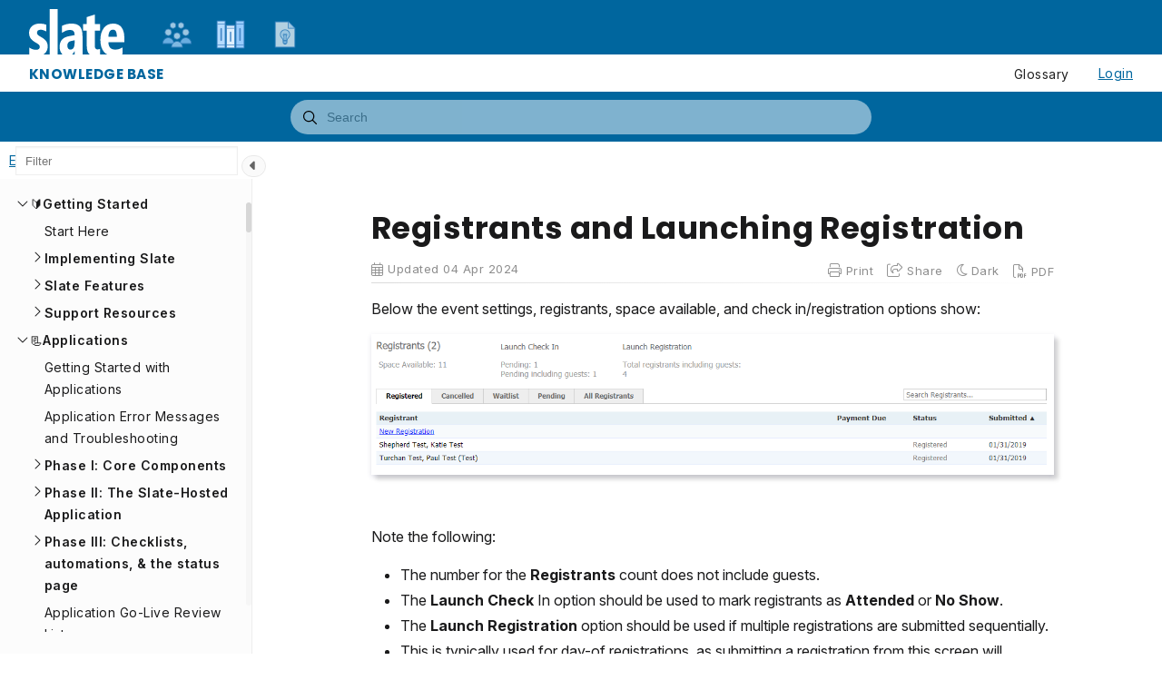

--- FILE ---
content_type: text/html; charset=utf-8
request_url: https://knowledge.technolutions.net/docs/registrants-and-launching-registration
body_size: 23726
content:
<!--
  _____   ____   _____ _    _ __  __ ______ _   _ _______ ____    __   ___  
 |  __ \ / __ \ / ____| |  | |  \/  |  ____| \ | |__   __|___ \  / /  / _ \ 
 | |  | | |  | | |    | |  | | \  / | |__  |  \| |  | |    __) |/ /_ | | | |
 | |  | | |  | | |    | |  | | |\/| |  __| | . ` |  | |   |__ <| '_ \| | | |
 | |__| | |__| | |____| |__| | |  | | |____| |\  |  | |   ___) | (_) | |_| |
 |_____/ \____/ \_____|\____/|_|  |_|______|_| \_|  |_|  |____/ \___/ \___/ 
                                                                            
 This site is powered by Document360 (https://www.document360.com), a self-service knowledge base platform.
--><!DOCTYPE html><html lang=en><head><!-- Primary Meta Tags --><meta name=title content="Registrants and Launching Registration"><meta name=description><meta http-equiv=X-UA-Compatible content="IE=edge"><!-- Open Graph / Facebook --><meta property=og:type content=article><meta property=og:url><meta property=og:title content="Registrants and Launching Registration"><meta property=og:description><meta property=og:image><!-- Twitter --><meta property=twitter:card content=summary_large_image><meta property=twitter:url><meta property=twitter:description><meta property=twitter:image><meta name=viewport content="width=device-width,initial-scale=1"><meta name=HandheldFriendly content=True><meta name=keywords content=""><link rel=canonical href=https://knowledge.technolutions.net/docs/registrants-and-launching-registration><meta name=twitter:url content=https://knowledge.technolutions.net/docs/registrants-and-launching-registration><meta charset=utf-8><title>Registrants and Launching Registration</title><meta name=twitter:title content="Registrants and Launching Registration"><link rel=icon href="https://cdn.us.document360.io/cd8ea7a6-07f3-4846-a554-627ac016d3e3/Images/Documentation/Favicon.svg?sv=2022-11-02&amp;spr=https&amp;st=2026-01-04T12%3A44%3A35Z&amp;se=2026-01-04T12%3A54%3A35Z&amp;sr=c&amp;sp=r&amp;sig=wpPE4xWZ4R4vU13zHLp1NtZSBue5OQeXgKfdF3r3mfw%3D" type=image/x-icon><link href=https://cdn.us.document360.io/static/css/brands.min.css rel=preload as=style><link href=https://cdn.us.document360.io/static/css/duotone.min.css rel=preload as=style><link href=https://cdn.us.document360.io/static/css/fontawesome.min.css rel=preload as=style><link href=https://cdn.us.document360.io/static/css/light.min.css rel=preload as=style><link href=https://cdn.us.document360.io/static/css/regular.min.css rel=preload as=style><link href=https://cdn.us.document360.io/static/css/sharp-light.min.css rel=preload as=style><link href=https://cdn.us.document360.io/static/css/sharp-regular.min.css rel=preload as=style><link href=https://cdn.us.document360.io/static/css/sharp-solid.min.css rel=preload as=style><link href=https://cdn.us.document360.io/static/css/solid.min.css rel=preload as=style><link href=https://cdn.us.document360.io/static/css/thin.min.css rel=preload as=style><link href=https://cdn.us.document360.io/static/css/v4-font-face.min.css rel=preload as=style><link href=https://cdn.us.document360.io/static/css/v4-shims.min.css rel=preload as=style><link href=https://cdn.us.document360.io/static/css/v5-font-face.min.css rel=preload as=style><link href=https://cdn.us.document360.io/static/css/brands.min.css rel=stylesheet><link href=https://cdn.us.document360.io/static/css/duotone.min.css rel=stylesheet><link href=https://cdn.us.document360.io/static/css/fontawesome.min.css rel=stylesheet><link href=https://cdn.us.document360.io/static/css/light.min.css rel=stylesheet><link href=https://cdn.us.document360.io/static/css/regular.min.css rel=stylesheet><link href=https://cdn.us.document360.io/static/css/sharp-light.min.css rel=stylesheet><link href=https://cdn.us.document360.io/static/css/sharp-regular.min.css rel=stylesheet><link href=https://cdn.us.document360.io/static/css/sharp-solid.min.css rel=stylesheet><link href=https://cdn.us.document360.io/static/css/solid.min.css rel=stylesheet><link href=https://cdn.us.document360.io/static/css/thin.min.css rel=stylesheet><link href=https://cdn.us.document360.io/static/css/v4-font-face.min.css rel=stylesheet><link href=https://cdn.us.document360.io/static/css/v4-shims.min.css rel=stylesheet><link href=https://cdn.us.document360.io/static/css/v5-font-face.min.css rel=stylesheet><link href=https://cdn.us.document360.io/static/css/custom-icons.min.css rel=stylesheet><link rel=preconnect href=https://fonts.googleapis.com crossorigin><link rel=preconnect href=https://fonts.gstatic.com crossorigin><link rel=stylesheet href="https://fonts.googleapis.com/css2?family=Montserrat:wght@400;600;700&amp;family=Nunito:wght@300;400;500;600;700&amp;family=Open+Sans:wght@400;600;700&amp;family=Red+Hat+Display:wght@700;900&amp;family=Roboto:wght@400;500;700&amp;family=Calibri:wght@300;400;500;600;700;900&amp;display=swap" crossorigin referrerpolicy=no-referrer><link rel=stylesheet href=https://cdn.us.document360.io/static/css/prism-lightbox.ca5133140ca6391c9712.css.gz><link href=https://cdn.us.document360.io/static/css/print.c214dc186da0e6fcc942.css.gz media=print rel=stylesheet><link rel=stylesheet href=https://cdn.jsdelivr.net/npm/instantsearch.js@2.3/dist/instantsearch.min.css><link rel=preload as=style href=https://cdn.us.document360.io/static/css/fluidTheme.e2e6f12d85b527a506a1.css.gz><link rel=stylesheet href=https://cdn.us.document360.io/static/css/fluidTheme.e2e6f12d85b527a506a1.css.gz><style>a{color:#00669e}a:hover{color:#0e223f}.main_content_block .default a{color:#00669e}.main_content_block .default a:hover{color:#0e223f}.main_content_block .default a:visited{color:#864392}.main_content_block .default a:visited:hover{color:#0e223f;}.contributor-article-details ul li a{color:#00669e}.contributor-article-details ul li a:hover{color:#0e223f}.contributor-article-details ul li a:visited{color:#864392}.contributor-article-details ul li a:visited:hover{color:#0e223f}.content_block .content_container .content_block_text a{color:#00669e}.content_block .content_container .content_block_text a:hover{color:#0e223f}.content_block .content_container .content_block_text a:visited{color:#864392}.content_block .content_container .content_block_text a:visited:hover{color:#0e223f}.stickytop .sticky-details .share-details .share-buttons .jssocials-share a{color:#00669e}header .header_top .user-dropdown-content .user-detail .user-logout a,.slicknav_menu .slicknav_nav .header_top_nav_options .user-dropdown .user-dropdown-content .user-detail .user-dropdown-link-logout .user-logout a{background:#00669e;border-color:#00669e}header .header_top .user-dropdown-content .user-detail .user-logout a:hover{background:#0e223f;border-color:#0e223f}.changePasswordFormContainer .cp-inner .btn-primary,.changeEmailFormContainer .cp-inner .btn-primary{display:inline-block;background:#00669e}.changePasswordFormContainer .cp-inner .btn-primary:hover,.changeEmailFormContainer .cp-inner .btn-primary:hover{background:#0e223f}header .header_bottom{background:#00669e}header .header_bottom .header_bottom_nav ul li a:hover{background:#0e223f}header .header_bottom .header_bottom_nav ul li.versions-selection .version-dropdown ul li a:hover{background:#00669e}header .header-dropdown-selection .header-dropdown ul li a:hover{background:#00669e}footer .footer_social ul li a{background:#00669e}footer .footer_social ul li a:hover{background:#0e223f}.help_box .btn_primary{background:#00669e}.help_box .btn_primary:hover{background:#0e223f}.left_sidebar .left_sidebar_nav ul li a.active{background:#00669e}.landing_top .search-sec .search-icon-btn{color:#00669e}.contributor-hero-section{background:#00669e}.contributor-article-pagination ul li.active{background:#00669e}.progress-container .progress-bar{background:#00669e}.progress-container .progress-bar .progress-shadow{box-shadow:#00669e 0 0 10px}.search-results-container #hits .ais-Hits-list li .header_search_Results div{color:#00669e}.search-results-container #pagination .ais-Pagination-list li.ais-Pagination-item--selected a{background:#00669e}.contributor-top-head .top-header-l .versions-selection .version-dropdown ul li a:hover{background:#00669e}.left-sidebar-toggle .left-arrow:hover{color:#ffffff;background:#00669e !important;border-color:#00669e !important}.left-sidebar-toggle .right-arrow:hover{color:#ffffff;background:#00669e !important;border-color:#00669e !important}.left-sidebar-toggle:hover+.left_sidebar .left_sidebar_nav:after,.left-sidebar-toggle:hover+.left_sidebar .left_sidebar_nav:after{background:#00669e}#doc_feedback_collect .actions .btn.btn-primary{background:#00669e}.content_block .content_container .content_block_head .category-contributor-info .contributor-images .other-count{background-color:#00669e}.content_block .content_container .content_block_text .category-index-view .category-index-item .index-article-contributors .index-article-contributor-images .index-article-other-count{background-color:#00669e}.back-to-top{background-color:#00669e}div[data-snippet] .remove-callout,.code-language{display:none}.default .landing_widget .widget_block .widget_links li a{color:#00669e}.default .landing_widget .widget_block .widget_links li a:hover{color:#0e223f}.default .landing_widget .widget_block .widget_links li a:visited{color:#864392}.default .landing_widget .widget_block .widget_links li a:visited:hover{color:#0e223f}.no-data .btn.btn-primary,.apidocs-no-data .btn.btn-primary{background-color:#00669e}body,.btn{font-family:Nunito}h1,h2,h3,h4,h5,h6{font-family:Red Hat Display}.contributor-top-head .top-header-l .title-text,.contributor-row .contributor-description .contributor-name,.stickytop .sticky-details .article-top-head .article-title,.content_block .content_container .content_block_text .category-index-view .category-index-item .category-index-title h2,.landing_top h1,.landing-category-section .category-title,.learn .support-center-section .support-center-title,.innovate .landing-category-section .category-title,.learn .landing-category-section .category-title{font-family:Red Hat Display}.contact-feedback-hero-section{background-color:#00669e}#contactus_feedback_collect_search .actions .btn.btn-primary{background:#00669e}.contactSearchButton{background:#00669e}.contact-feedback-container .contact-search-fedback .contact-search-fedback-actions .contact-search-fedback-r .btn.btn-primary{background-color:#00669e;border-color:#00669e}.generate_pdf_spinner{border:1px solid #00669e;border-right:0;border-top:0;border-color:#00669e !important}.generate_summary_spinner{border:1px solid #00669e;border-right:0;border-top:0;border-color:#00669e !important}.article-badge,.article-badge:hover{color:#00669e !important;background:transparent !important;transition:all 0.2s ease-in-out}.apidocs-article-badge,.apidocs-article-badge{color:#00669e !important;background:transparent !important;transition:all 0.2s ease-in-out}#pagination-demo li span{color:#00669e}#pagination-demo li.active span{background:#00669e}#pagination-demo li:first-child.active span,#pagination-demo li:last-child.active span{color:#00669e}body.dark_theme .previous-nav:hover,.previous-nav:hover{border-color:#00669e}body.dark_theme .previous-nav:hover .flex-col .previous-nav-link,.previous-nav:hover .flex-col .previous-nav-link{color:#00669e}body.dark_theme .next-nav:hover,.next-nav:hover{border-color:#00669e}body.dark_theme .next-nav:hover .flex-col .next-nav-link,.next-nav:hover .flex-col .next-nav-link{color:#00669e}.edit-profile .profile-container .col-full .user-image .fa-pencil{border:1px solid #00669e;color:#00669e}.edit-profile .profile-container .col-full .user-image .fa-pencil:hover{color:#fff;background-color:#00669e;transition:all 0.2s ease-in-out}.version-as-menu li a.active,#version-drop-down:hover,.version-drop-down-menu .version-as-menu li a:hover{background:#0e223f}header .header_bottom .header_bottom_nav.javascriptDisabled ul .version-as .version-as-menu{overflow:auto;scrollbar-color:#efefef transparent}header .header_bottom .header_bottom_nav.javascriptDisabled ul .version-as .version-as-menu::-webkit-scrollbar{background:#00669e;height:7px}header .header_bottom .header_bottom_nav.javascriptDisabled ul .version-as .version-as-menu::-webkit-scrollbar-thumb{background-color:#ccc;border-radius:10px}header .header_bottom .header_bottom_nav .v-menu-dropdown .version-as-menu li a:hover{background-color:#00669e}.version-as.v-menu-dropdown .version-as-menu li a.active{background-color:#00669e}header .header_bottom .header_bottom_nav ul li.versions-selection .version-dropdown ul li a.active{background-color:#00669e;color:#fff}.search-footer-bottom .popup-footer .action-buttons .btn-action{background-color:#00669e}.k-checkbox-wrapper .k-checkbox:checked:focus{box-shadow:0 0 3px 0 #00669e;border-color:#00669e}.k-checkbox-wrapper .k-checkbox:checked{color:#00669e}.k-checkbox-wrapper .k-checkbox:focus{box-shadow:none;border-color:#00669e}.popup-custom-checkbox .custom-control-input:checked+.custom-control-label:before{border-color:#00669e;background:#00669e}.updatedon-container .k-widget.k-button-group .k-button-solid-base{border-color:#00669e;color:#00669e;background-color:#fff}.updatedon-container .k-widget.k-button-group .k-button-solid-base.k-active,.updatedon-container .k-widget.k-button-group .k-button-solid-base.k-selected,.updatedon-container .k-widget.k-button-group .k-button-solid-base:active{border-color:#00669e;color:#fff;background-color:#00669e;box-shadow:none}.specific-date-btn .btn{color:#00669e}.k-animation-container .k-calendar-range td.k-range-end,.k-animation-container .k-calendar-range td.k-range-mid,.k-animation-container .k-calendar-range td.k-range-start{background-image:linear-gradient(transparent 1px,#00669e30 1px,#00669e30 calc(100% - 1px),transparent calc(100% - 1px))}.k-animation-container .k-calendar-range td.k-state-selected .k-link{border-color:#00669e;color:#fff;background-color:#00669e}.k-animation-container .k-calendar .k-today .k-link{color:#00669e;box-shadow:inset 0 0 0 1px #00669e}.k-animation-container .k-calendar-range .k-footer .k-nav-today{color:#00669e}.k-animation-container .k-calendar-td.k-state-selected.k-state-hover .k-link{background-color:#00669e !important}.k-animation-container .k-calendar-td.k-range-mid.k-state-hover .k-link{background-color:#00669e50 !important}.k-animation-container .k-calendar .k-calendar-header .k-nav-today:focus,.k-animation-container .k-calendar .k-calendar-header .k-nav-today:hover,.k-animation-container .k-calendar .k-footer .k-nav-today:focus,.k-animation-container .k-calendar .k-footer .k-nav-today:hover{color:#0e223f}.k-treeview-item .k-checkbox-wrapper .k-checkbox:checked{background:#00669e;border-color:#00669e}.k-treeview-item .k-checkbox-wrapper .k-checkbox.k-state-indeterminate,.k-treeview-item .k-checkbox-wrapper .k-checkbox:indeterminate{color:#00669e}.filter-search-popup .filter-input-box::placeholder{font-family:Nunito}.k-animation-container .k-checkbox.k-state-indeterminate::before,#category-treeview .k-checkbox:indeterminate::before{background-color:#00669e}#article-hits .ais-Hits .ais-Hits-list .ais-Hits-item .header_search_Results a div,#attachment-hits .ais-Hits .ais-Hits-list .ais-Hits-item .header_search_Results a div,#apidocs-article-hits .ais-Hits .ais-Hits-list .ais-Hits-item .header_search_Results a div,{color:#00669e}#article-hits .ais-Hits .ais-Hits-list .ais-Hits-item .header_search_Results a:hover div,#attachment-hits .ais-Hits .ais-Hits-list .ais-Hits-item .header_search_Results a:hover div,#apidocs-article-hits .ais-Hits .ais-Hits-list .ais-Hits-item .header_search_Results a:hover div,{color:#0e223f}#article-hits .ais-Hits .ais-Hits-list .ais-Hits-item .header_search_Results a:visited div,#attachment-hits .ais-Hits .ais-Hits-list .ais-Hits-item .header_search_Results a:visited div,#apidocs-article-hits .ais-Hits .ais-Hits-list .ais-Hits-item .header_search_Results a:visited div,{color:#864392}#article-hits .ais-Hits .ais-Hits-list .ais-Hits-item .header_search_Results a:visited:hover div,#attachment-hits .ais-Hits .ais-Hits-list .ais-Hits-item .header_search_Results a:visited:hover div,#apidocs-article-hits .ais-Hits .ais-Hits-list .ais-Hits-item .header_search_Results a:visited:hover div,{color:#0e223f}.try-it-section-expand-container:hover,.tryit-footer .try-it-btn,.try-it-parameters-section .try-it-parameter-container-input input[type="file"]::file-selector-button{background-color:#00669e !important}.try-it-parameters-section .try-it-parameter-container-input input[type="file"]::file-selector-button:hover,.tryit-footer .try-it-btn:hover{background:#0e223f !important}.try-it-section .sec-try-it .try-it-component .try-it-authentication .oauth-container .oauth-footer .auth-btn{background-color:#00669e}.try-it-section .sec-try-it .try-it-component .try-it-authentication .oauth-container .oauth-footer .auth-btn:hover{background-color:#0e223f}</style><style>.learn .landing_top .search-sec .ais-SearchBox-submit{background:#00669e}.engage .landing_widget .widget_block .widget_links li a,.learn .landing_widget .widget_block .widget_links li a,.innovate .landing_widget .widget_block .widget_links li a{color:#00669e}.engage .landing_widget .widget_block .widget_links li a:hover,.learn .landing_widget .widget_block .widget_links li a:hover,.innovate .landing_widget .widget_block .widget_links li a:hover{color:#0e223f}.learn .support-center-section .contact-us-section .contact-us-action a{background-color:#00669e;border:1px solid transparent}.learn .support-center-section .contact-us-section .contact-us-action a:hover{background-color:transparent;border:1px solid #00669e;color:#00669e}.engage .contact-us-section .contact-us-l .contact-us-icon,.engage .contact-us-section .contact-us-r .contact-us-icon{color:#00669e}.engage .landing_top a.header-link,.innovate .landing_top a.header-link,.learn .landing_top a.header-link{background:#00669e;border:#00669e 2px solid}.engage .landing_top a.header-link:hover,.innovate .landing_top a.header-link:hover,.learn .landing_top a.header-link:hover{color:#00669e;border:#00669e 2px solid;background:#fff}.engage .landing_widget .widget_block .widget_links li:hover::before{background-color:#00669e}</style><style>body{font-family:"Inter",sans-serif !important}h1,h2,h3,h4,h5,h6{font-family:"Poppins",sans-serif !important}img{height:auto !important}.watermark_logo,.watermark_logo span{clip-path:none;overflow:hidden;z-index:-1000;position:absolute;color:transparent !important}.product-help-link-section ul.help-links li .help-link-icon{background:none}.fa-mountain{font-size:110px}.fa-users{font-size:110px}.fa-flask{font-size:110px}.landing-category-section .col-block .more-icon{display:none !important}.landing-category-section .col-block .category-icon{font-size:48px !important}.content_block .content_container .content_block_text{font-size:1rem !important;letter-spacing:0;line-height:1.8 !important}.search-results-container #article-hits .ais-Hits-list li .header_search_Results div{color:#00669e}.content_block .content_container .content_block_text ul[data-block-id]{margin-bottom:1rem !important}.prev-next-container{margin-top:30px !important}#contributor-btn{display:none}#version-language-btn{display:none}figcaption{font-size:1rem;font-family:"Inter",sans-serif !important}blockquote-title{font-weight:bold !important}.content_block .content_container .content_block_text img[datadisplay=inline][dataalign=right]{padding-left:10px;float:right;max-width:100%}body.dark_theme .info-bar a{color:#fff !important}body.dark_theme .info-bar-in{background-color:rgb(27,27,27);align-items:center;border-radius:0;justify-content:space-between;padding:5px 14px}body.dark_theme .info-bar-cont{background-color:rgb(27,27,27)}body.dark_theme #smartBarContent{background-color:rgb(27,27,27)}body.dark_theme .content_block .content_container .content_block_text a{color:#f7f7f7 !important}body.dark_theme .category-index-item{color:#f7f7f7 !important}body.dark_theme .category-index-title{color:#f7f7f7 !important}body.dark_theme .index-article-snippet .index-article-snippet-category{color:#f7f7f7 !important}body.dark_theme .index-article-snippet{color:#f7f7f7 !important}body.dark_theme .index-article-count{color:#f7f7f7 !important}body.dark_theme .article-vote-container .txt{color:#f7f7f7;font-size:1.05rem;padding-right:20px}body.dark_theme .related-articles a{color:#f7f7f7 !important}body.dark_theme .header_logo{color:#f7f7f7 !important}body.dark_theme .container a{color:#f7f7f7 !important}body.dark_theme .category-title{color:#f7f7f7 !important}body.dark_theme .category-title-description{color:#f7f7f7 !important}body.dark_theme .content_block_article_head{color:#f7f7f7 !important}body.dark_theme .content_block_text{color:#e7e7e7 !important}.info-bar .info-bar-in{align-items:center;border-radius:0;justify-content:space-between;padding:5px 14px}.button-smart-bar-more-articles{border:none;border-radius:1px;background-color:#00669e;color:white;margin-left:10px;padding:4px 8px;text-decoration:none !important;display:inline-block;font-size:16px;transition-duration:0.05s;cursor:pointer}.button-smart-bar-more-articles:hover{background-color:#fff;color:#00669e}body.dark_theme .button-smart-bar-more-articles{border:none;border-radius:1px;background-color:#00669e;color:white;margin-left:10px;padding:4px 8px;text-decoration:none !important;display:inline-block;font-size:16px;transition-duration:0.05s;cursor:pointer}body.dark_theme .button-smart-bar-more-articles:hover{background-color:#fff;color:#00669e}.smart-bar-forums-feedback{display:flex;flex-wrap:wrap;justify-content:center;align-items:center;gap:15px}.smart-bar-buttons{display:flex;gap:15px}@media (max-width:550px){.smart-bar-forums-feedback h4{font-size:1.4em}}.button-smart-bar-forums-feedback{background:transparent;border:1px solid rgb(170,179,202);border-radius:1px;color:rgb(36,51,90);cursor:pointer;font-size:16px;font-weight:600;padding:12px 20px;text-decoration:none !important}.button-smart-bar-forums-feedback:hover{background:#00669e;border:1px solid #00669e;color:#fff !important;cursor:pointer;transition-duration:0.1s;text-decoration:none}body.dark_theme .button-smart-bar-forums-feedback{background-color:transparent;border:1px solid rgb(170,179,202);border-radius:1px;cursor:pointer;font-size:16px;font-weight:600;padding:12px 20px;text-decoration:none !important}body.dark_theme .button-smart-bar-forums-feedback:hover{background-color:#00669e !important;border:1px solid #ebebeb;color:#ebebeb !important;cursor:pointer;transition-duration:0.1s;text-decoration:none}.infoBox{background:#ebf8ff !important;border-left:6px solid #80d2ff !important;border-top-left-radius:8px !important;border-bottom-left-radius:8px !important;color:#203540 !important}body.dark_theme .infoBox{background:#37475e !important;border-left:6px solid #2c5a9c !important;border-top-left-radius:8px !important;border-bottom-left-radius:8px !important;color:#ebebeb !important}.successBox{background-color:#f3ffe7 !important;border-left:6px solid #99E052 !important;border-top-left-radius:8px !important;border-bottom-left-radius:8px !important;color:#273815 !important}body.dark_theme .successBox{background-color:#3d4a30 !important;border-left:6px solid #5f7847 !important;border-top-left-radius:8px !important;border-bottom-left-radius:8px !important;color:#ebebeb !important}.warningBox{background:#fff6e7 !important;border-left:6px solid #FFBE4D !important;border-top-left-radius:8px !important;border-bottom-left-radius:8px !important;color:#423215 !important}body.dark_theme .warningBox{background:#785d2e !important;border-left:6px solid #b07202 !important;border-top-left-radius:8px !important;border-bottom-left-radius:8px !important;color:#ebebeb !important}.errorBox{background:#ffeeee !important;border-left:6px solid #EE2B2B !important;border-top-left-radius:8px !important;border-bottom-left-radius:8px !important;color:#232323 !important}body.dark_theme .errorBox{background:#5e3232 !important;border-left:6px solid #a30000 !important;border-top-left-radius:8px !important;border-bottom-left-radius:8px !important;color:#ebebeb !important}header .header_top{padding:8px 0;max-width:84rem;width:calc(100% - 5vw);margin:0 auto}header .header_top .container{width:100%;max-width:100%}header .header_top .header_logo{height:25px;line-height:25px}header .header_top .header_logo h1{font-size:0.95rem;font-weight:700;height:25px;line-height:28px;margin:0}header .header_bottom .container{width:100%;max-width:84rem}header .header_bottom .header_bottom_nav ul{display:none}header #bread-crumb-container .container{width:100%;max-width:100%}body.dark_theme header .header_bottom{background:#333}header .header_top .header_top_nav .header_top_nav_right{padding-right:27px}body.dark_theme #doc_header,body.dark_theme .mobile_header_logo,body.dark_theme header .header_top{background:#222}body.dark_theme #header-span{background:#333}header .info-bar-in{padding:8px 0 !important;max-width:84rem;width:calc(100% - 5vw);margin:0 auto}header .info-bar-in .info-bar-cont{width:100%;max-width:100%}@media only screen and (min-width:1845px){.left_sidebar{width:315px;padding:0.85rem;flex:0 1 19%}.left_sidebar .left_sidebar_main{width:315px !important}.content_block .content_container .page-action{width:285px !important;padding:1.25rem}.content_block .content_container .page-action .right_sidebar_sticky{width:250px !important}.content_block .content_container .page-action .right_sidebar_sticky #content-links{width:96%}}#header-span{background:#00669e;height:60px;width:100%;z-index:99;display:flex;flex-direction:column;justify-content:flex-end}#header{height:50px;position:absolute;width:calc(100% - 5vw);max-width:84rem;margin:10px auto 0;left:2.5vw;right:2.5vw;top:0}#branding a{background-repeat:no-repeat;background-size:105px;display:block;height:50px;left:0;position:absolute;top:0;width:105px}#branding span{display:none}#tabs{padding:12px 0 0 105px;line-height:1.2;font-size:12px}#tabs ul{display:block;flex-direction:row;justify-content:flex-start;margin:0 0 0 30px;list-style:none;line-height:0;padding:0;position:unset;z-index:99}#tabs li{display:inline-block;margin:0;padding:0;flex:1 0 7rem;font-size:12px}.menu_item{display:inline-block;margin:0;position:unset;height:38px;width:56px;user-select:none;-moz-user-select:none;-webkit-user-select:none}.menu_item .menu_image{background-repeat:no-repeat;background-position:center top;background-size:56px 32px;opacity:.7}.menu_item .menu_image{display:block;height:38px;left:-16px;position:unset;top:0;width:56px}.menu_item:hover .menu_image,.menu_item.menu_selected .menu_image{opacity:1}#branding a:hover{opacity:.85 !important}.menu_item .menu_image a{display:block;height:38px;width:56px}.menu_item a{outline:0;color:#ffffff00}.tooltip{position:relative;display:inline-block}.tooltip .tooltiptext{visibility:hidden;width:120px;background-color:#00669ecf;color:#fff;text-align:center;margin-top:5px;padding:5px 0;border-radius:5px;top:110%;left:50%;margin-left:-60px;position:absolute;z-index:999}.tooltip:hover .tooltiptext{visibility:visible}.tooltip .tooltiptext::after{content:" ";position:absolute;bottom:100%;left:50%;margin-left:-5px;border-width:5px;border-style:solid;border-color:transparent transparent #00669e transparent}@media (max-width:550px){#tabs{padding:12px 0 0 105px}#tabs li{flex:1 0 3rem}}@media only screen and (max-width:768px){.mobile_header_logo{margin-bottom:-37px;position:relative;z-index:1}.slicknav_menu{padding:0 15px 15px}.slicknav_menu .slicknav_btn{top:-8px;right:15px;z-index:99}.slicknav_menu .slicknav_nav{padding-top:25px;display:flex;flex-wrap:wrap;justify-content:flex-end}}.icon-logo{background-image:url("data:image/svg+xml,%3csvg xmlns='http://www.w3.org/2000/svg' xml:space='preserve' width='133.222' height='65.564' shape-rendering='geometricPrecision' text-rendering='geometricPrecision' image-rendering='optimizeQuality' fill-rule='evenodd' clip-rule='evenodd' viewBox='0 0 843.42 415.08'%3e%3cpath fill='white' fill-rule='nonzero' d='M1.11 401.23v-61.42c19.67 13.76 40.18 20.6 61.42 20.6 21.8 0 32.7-9.14 32.7-27.34 0-7.2-2.86-13.3-8.59-18.29-5.82-4.9-14.04-10.53-24.66-16.63-25.77-14.78-42.58-28.91-50.34-42.49C3.88 242.17 0 227.49 0 211.88c0-24.94 8.59-45.07 25.58-60.5 17.09-15.42 40.64-23.18 70.75-23.18 20.78 0 39.81 3.42 57.08 10.34v60.03c-19.12-10.43-35.84-15.7-50.34-15.7-21.8 0-32.7 9.15-32.7 27.34 0 5.73 1.94 11.08 5.82 15.98 3.88 4.9 13.76 11.73 29.65 20.51 24.01 13.76 39.81 26.97 47.57 39.81 7.76 12.84 11.64 27.62 11.64 44.43 0 24.85-8.31 45.08-25.03 60.68-16.63 15.61-40.92 23.46-72.6 23.46-27.43 0-49.51-4.62-66.32-13.85zm180.93 8.96V0h70.57v410.19h-70.57zm220.65 0v-36.58h-1.11c-13.3 27.62-35.19 41.47-65.49 41.47-19.49 0-35.28-7.3-47.29-21.8-12.1-14.5-18.19-34.08-18.19-58.56 0-51.82 25.77-83.03 77.12-93.66l54.96-11.08v-7.57c0-25.31-13.58-37.87-40.55-37.87-21.89 0-45.72 8.68-71.49 26.23v-62.25c28.91-13.58 56.71-20.32 83.59-20.32 35.56 0 60.96 8.68 76.11 25.95 15.15 17.36 22.72 45.44 22.72 84.24v171.8h-70.38zm0-134.2-32.23 6.74c-21.06 4.52-31.59 18.19-31.59 41.1 0 11.36 2.59 20.04 7.94 26.05 5.36 5.91 11.73 8.87 19.4 8.87 11.55 0 20.5-4.9 26.88-14.68 6.37-9.88 9.6-23.28 9.6-40.18V276zm225.82 130.42c-14.41 5.73-29.92 8.68-46.55 8.68-47.29 0-70.93-28.26-70.93-84.7V190.74h-33.81v-57.63h33.81V71.13c.18 0 2.12-.65 5.73-1.85 40.73-13.58 62.35-20.32 64.66-20.32v84.14h47.1v57.63h-47.1v133.65c0 21.7 8.59 32.51 25.68 32.51 7.94 0 15.15-1.66 21.43-4.9v54.4zm73.7-112.59c.74 43.32 21.06 64.93 60.87 64.93 20.78 0 41.93-6.28 63.64-18.93v58.19c-23.65 11.36-48.4 17.09-74.17 17.09-38.98 0-69-12.19-89.96-36.58-21.06-24.29-31.5-59.76-31.5-106.31 0-42.02 9.88-76.57 29.74-103.54 19.86-26.97 47.57-40.45 83.31-40.45 32.51 0 57.17 11.08 73.98 33.16 16.9 22.08 25.31 53.76 25.31 94.86v37.59H702.21zm74.72-49.78c0-19.49-2.49-34.64-7.48-45.44-4.99-10.81-13.95-16.25-26.88-16.25-25.12 0-38.51 20.6-40.36 61.7h74.72z'/%3e%3c/svg%3e")}.icons8-concept{display:inline-block;width:120px;height:120px;background-size:100%;background:url('[data-uri]') 50% 50% no-repeat}.icons8-books{display:inline-block;width:120px;height:120px;background-size:100%;background:url('[data-uri]') 50% 50% no-repeat}.icons8-user-groups{display:inline-block;width:120px;height:120px;background-size:100%;background:url('[data-uri]') 50% 50% no-repeat}table{max-width:100% !important;width:unset !important}label.custom-control-label.w-100{display:none !important}#doc_feedback_collect .email-container .feedback-checkbox{display:none}</style><style>body{font-family:Nunito}</style><style>h1,h2,h3,h4,h5,h6{font-family:Red Hat Display}</style><style>.left_sidebar .left_sidebar_nav ul li a .Custom-batch{background-color:#7dba00;color:#fff}.left_sidebar .left_sidebar_nav ul li a .bubble-custom{background-color:#7dba00;color:#fff}</style><style>.footer-theme-b{background:#00669e;color:#ffffff;border-top:2px solid #0e223f;padding:0;margin:0}.footer-theme-b .f-top{display:flex;margin:0;justify-content:space-between;padding:20px 0;color:#ffffff}.footer-theme-b .f-top .footer-left-section{flex:0 0 51%;border-right:#dedede solid 1px}.footer-theme-b .f-top .footer-left-section .w-50{width:50%;float:left}.footer-theme-b .f-top .footer-left-section .w-25{width:25%;float:left}.footer-theme-b .f-top .footer-right-section{flex:0 0 48%}.footer-theme-b .f-top .w-33{float:left;padding:0 0 0 15px;width:33%}.footer-theme-b .f-top .section-title{font-family:"Raleway",sans-serif !important;font-weight:600;text-transform:uppercase;color:#fff;font-size:0.9375rem;padding:0 0 10px 0}body.dark_theme .footer-theme-b .f-top .section-title{font-family:"Raleway",sans-serif !important;font-weight:600;text-transform:uppercase;color:#ebebeb !important;font-size:0.9375rem;padding:0 0 10px 0}.footer-theme-b .f-top .theme-a-menu{margin:0;font-family:"Lato",sans-serif !important;padding:0;list-style:none;font-size:0.875rem}body.dark_theme .footer-theme-b .f-top .theme-a-menu{margin:0;font-family:"Lato",sans-serif !important;padding:0;list-style:none;font-size:0.875rem;color:#ebebeb !important}.footer-theme-b .f-top .theme-a-menu li{display:block;float:left;width:100%}body.dark_theme .footer-theme-b .f-top .theme-a-menu li{display:block;float:left;width:100%;color:#ebebeb !important}.footer-theme-b .f-top .theme-a-menu li a{display:block;color:#fff;text-decoration:none;padding:0 0 5px 0}body.dark_theme .footer-theme-b .f-top .theme-a-menu li a{display:block;color:#fff !important;text-decoration:none;padding:0 0 5px 0}body.dark_theme .footer-theme-b .f-top .theme-a-menu li a{display:block;color:#ebebeb !important;text-decoration:none;padding:0 0 5px 0}.footer-theme-b .f-top .theme-a-menu li a:hover{color:#eaf1f6}.footer-theme-b .f-top .theme-a-menu li i{padding-right:6px}.footer-theme-b .f-top .brand-logo{padding:15px 0 15px 0}.footer-theme-b .f-top .brand-logo img{max-width:80%}body.dark_theme .footer-theme-b .f-top .brand-description{color:#fff !important;font-size:.8125rem;line-height:1.5;margin:0;padding:10px 15px 0 0}.footer-theme-b .f-top .brand-description p a{font-size:0.8125rem;margin:0;padding:10px 15px 0 0;line-height:1.5;color:#fff}body.dark_theme .footer-theme-b .f-top .brand-description p a{font-size:0.8125rem;margin:0;padding:10px 15px 0 0;line-height:1.5;color:#ebebeb !important}.footer-theme-b .f-top .brand-social-connect{margin:25px 0 0 0;padding:0}.footer-theme-b .f-top .brand-social-connect ul{margin:0;padding:0;list-style:none}.footer-theme-b .f-top .brand-social-connect ul li{display:block;float:left;margin:0 10px 12px 0}.footer-theme-b .f-top .brand-social-connect ul li:last-child{margin:0}.footer-theme-b .f-top .brand-social-connect ul li a{display:block;width:35px;height:35px;text-decoration:none;padding:0 10px;text-align:center;line-height:33px;border:1px solid #bdbdbd;border-radius:50%;color:#fff}.footer-theme-b .f-top .brand-social-connect ul li a:hover{color:#FFF}body.dark_theme .footer-theme-b .f-top .brand-social-connect ul li a:hover{color:#FFF !important}.footer-theme-b .f-top .brand-social-connect ul li.facebook a:hover{background:#275dc7;border-color:#275dc7}body.dark_theme .footer-theme-b .f-top .brand-social-connect ul li.facebook a:hover{background:#275dc7;border-color:#275dc7;color:#FFF !important}.footer-theme-b .f-top .brand-social-connect ul li.twitter a:hover{background-color:#59adeb;border-color:#59adeb}.footer-theme-b .f-top .brand-social-connect ul li.linkedin a:hover{background-color:#127bb7;border-color:#127bb7}.footer-theme-b .f-top .brand-social-connect ul li.instagram a:hover{border-color:#fafafa;background:linear-gradient(90deg,rgba(131,58,180,1) 0,rgba(253,29,29,1) 50%,rgba(252,176,69,1) 100%)}.footer-theme-b .f-top .brand-social-connect ul li.youtube a:hover{background-color:#de3236;border-color:#de3236}.footer-theme-b .f-top .button-login-f{display:inline-block;background:#fff;border:#fff solid 1px;border-radius:4px;line-height:100%;padding:10px 15px;font-size:.95rem;min-width:85px;font-weight:600;text-transform:uppercase;text-align:center;color:#00669e !important;text-decoration:none}body.dark_theme .footer-theme-b .f-top .button-login-f{display:inline-block;background:transparent;border:#a7a7a7 solid 1px;border-radius:4px;line-height:100%;padding:10px 15px;font-size:.95rem;min-width:85px;font-weight:600;text-transform:uppercase;text-align:center;color:#fff !important;text-decoration:none}.footer-theme-b .f-top .button-login-f:hover{background:#00669e;color:#FFF !important;border-color:#fff !important}body.dark_theme .footer-theme-b .f-top .button-login-f:hover{background:#00669e !important;color:#FFF !important;border-color:#00669e !important}.footer-theme-b .f-top .support-sales-section{clear:left;float:left;margin:15px 0 0 15px;padding:10px 0 0 0;border-top:#dedede solid 1px;width:100%}.footer-theme-b .f-top .support-sales-section .section-title{float:left;padding:0 35px 0 0}.footer-theme-b .f-top .support-sales-section .theme-a-menu{float:left;margin-left:0}.footer-theme-b .f-top .support-sales-section .theme-a-menu li{display:inline-block;width:auto;padding:0 25px 0 0}.footer-theme-b .f-top .support-sales-section .theme-a-menu li:last-child{padding:0}.footer-theme-b .f-top .support-sales-section .theme-a-menu li a{padding:0}.footer-theme-b .f-bottom{padding:15px 0;font-size:90%;background-color:#00669e;border:none !important;border-top-left-radius:4px;border-top-right-radius:4px}.footer-theme-b .f-bottom .f-bottom-l{float:left}.footer-theme-b .f-bottom .f-bottom-l ul{margin:0;padding:0;list-style:none}.footer-theme-b .f-bottom .f-bottom-l ul li{display:inline-block;padding:0 15px 0 0;position:relative}.footer-theme-b .f-bottom .f-bottom-l ul li a{display:block;color:#fff;text-decoration:none;padding:0}.footer-theme-b .f-bottom .f-bottom-l ul li a:hover{color:#eaf1f6}.footer-theme-b .f-bottom .f-bottom-l ul li::after{position:absolute;content:"-";right:4px;top:0}.footer-theme-b .f-bottom .f-bottom-l ul li:last-child{padding:0}.footer-theme-b .f-bottom .f-bottom-l ul li:last-child::after{display:none}.footer-theme-b .f-bottom .f-bottom-r{float:right;text-align:right;color:#fff}@media (max-width:991px){.footer-theme-b .f-top{flex-direction:column}.footer-theme-b .f-top .brand-logo{padding-bottom:0}.footer-theme-b .f-top .footer-left-section{flex:0 0 100%;border-right:none;border-bottom:#dedede solid 1px;padding-bottom:10px;margin-bottom:20px}.footer-theme-b .f-top .w-33{padding-left:0}.footer-theme-b .f-top .support-sales-section{margin-left:0}.footer-theme-b .f-top .footer-right-section{flex:0 0 100%}}@media (max-width:679px){.footer-theme-b .f-top .footer-left-section .w-50{width:100%;margin-bottom:20px}.footer-theme-b .f-top .footer-left-section .w-25{width:50%}.footer-theme-b .f-top .w-33{width:50%;margin-bottom:20px}.footer-theme-b .f-top .w-33:nth-of-type(3){width:100%;margin-bottom:0}.footer-theme-b .f-bottom .f-bottom-l,.footer-theme-b .f-bottom .f-bottom-r{width:100%;text-align:center}}</style><script nonce="">var layoutData={domainName:'us.document360.io',projectVersionId:'2e6533fd-5e36-4d85-a0df-238dcaeb82e4',algoliaArticlesIndexId:'articles1',algoliaSearchKey:'[base64]',algoliaSearchAttachmentsKey:'[base64]',algoliaSearchFilters:'projectId:cd8ea7a6-07f3-4846-a554-627ac016d3e3 AND languageId:ff7dc3b4-8113-4552-90e3-7b3deab344ee AND NOT isPrivate:true AND NOT isDeleted:true AND isDraft:false AND exclude:false AND isHidden:false AND NOT isCategoryHidden:true AND NOT isUnpublished:true AND NOT flowArticleType:floik',algoliaAppId:'2QL92R65Q8',projectId:'cd8ea7a6-07f3-4846-a554-627ac016d3e3',versionSlug:'v1',mainVersion:'True'==='True',cdn:'https://cdn.us.document360.io/static',languageVersionId:'ff7dc3b4-8113-4552-90e3-7b3deab344ee',isDefaultLanguage:'True'==='True',langCode:'en',viewAllResults:'View All Results',userName:'',emailId:'',hideUserFeedbackNameEmail:'True'==='True',enableSearchHighlight:false,hostingPath:'docs',projectDomain:'knowledge.technolutions.net',apiUrl:'https://api.us.document360.io',showAttachmentsTabInSearch:false,enableSearchAttachmentsFeature:false,articles:'Articles',attachments:'Attachments',isAdvancedSearchEnabled:true,isNoSearchResultFeedbackEnabled:true,analyticsDataCollectorUrl:'https://gateway.us.document360.io/analytics/api/collector',isSmartBarConfigured:'True'==='True',isAccountActivated:'True',activatedBy:'',activatedOn:'01/01/0001 00:00:00',gotoAdvancedSearch:'Go to advanced search',versionType:'KnowledgeBase',endpoint:'null',isLazyLoadingEnabled:'False'==='True',useBackendSearch:'False'==='True',backendSearchServerHost:'',isPreview:'False'==='True',previewId:'',isCategory:'False'==='True',versionNumber:'0',loggedInUserId:'',userType:'',toEnableAllVersionInAdvancedSearch:false,projectVersions:'[{"id":"2e6533fd-5e36-4d85-a0df-238dcaeb82e4","versionNumber":1,"baseVersionNumber":0,"baseVersionId":null,"versionCodeName":"v1","isMainVersion":true,"isBeta":false,"isPublic":true,"isDeprecated":false,"createdAt":"2023-10-20T09:35:34.16Z","modifiedAt":"2023-10-20T09:35:34.16Z","advanceOptions":null,"slug":"v1","languageVersions":[{"id":"ff7dc3b4-8113-4552-90e3-7b3deab344ee","name":"English","code":"en","setAsDefault":true,"hidden":false,"enableRTL":false,"languageUrl":"/docs/registrants-and-launching-registration","siteProtectionLevel":0,"isInheritanceDisabled":false,"hasInheritanceDisabledCategoriesOrArticles":false,"countryFlagCode":"us","displayName":"English","isHomePageEnabled":false,"versionDisplayName":null}],"versionURI":null,"order":0,"siteProtectionLevel":0,"canModifyVersion":false,"changeVersionForInternalLink":false,"projectVersionType":0,"isInheritanceDisabled":false,"redirectionFrom":null,"isSetRedirect":false,"userId":null,"canShowInDocs":false,"canShowInGuides":false}]',isGlobalDashboard:'False'==='True',isThemeSelectionEnabled:'True'==='True',primaryColor:'#00669e',isAISearchEnabled:'False'==='True',isSupportUser:'False'==='True',algoliaSearchapidocsFilters:'',kbsitealgoliaSearchFilters:'',isStandardProject:false,apidocsArticles:'API Endpoints',isJwtUser:'False'==='True',sourceArticles:'Source articles',thanksForFeedback:'Thank you for your feedback',feedbackNotSubmitted:'Failed to submit your feedback',summaryNotAvailableForTheArticle:'Summary not available for the article',isUserAclApplied:'False'==='True'};</script><!-- Load API documentation scripts before main.js, otherwise global functions like <onTagsChecked> are not accessible in advanced search which breaks the dropdown selection functionality --><script src=https://cdn.us.document360.io/static/js/vendor.4ae16f7f0d6e9cc9c74b.js.gz></script><script src=https://cdn.us.document360.io/static/js/datacollector.77cb06f4a57f2906ef29.js.gz></script><script src=https://cdn.us.document360.io/static/js/main.54b1b94a4ab2699d4e97.js.gz></script><!-- Poppins & Inter Fonts HTML --><link rel=preconnect href=https://fonts.googleapis.com><link rel=preconnect href=https://fonts.gstatic.com crossorigin><link href="https://fonts.googleapis.com/css2?family=Inter:ital,opsz,wght@0,14..32,100..900;1,14..32,100..900&amp;family=Poppins:ital,wght@0,100;0,200;0,300;0,400;0,500;0,600;0,700;0,800;0,900;1,100;1,200;1,300;1,400;1,500;1,600;1,700;1,800;1,900&amp;display=swap" rel=stylesheet><!-- Ping embed --><script async src=https://slate-partners.technolutions.net/ping></script><!-- Featured SEO image, Google site verification --><meta property=og:image content=//files.us.document360.io/cd8ea7a6-07f3-4846-a554-627ac016d3e3/Images/Documentation/TEC-57_SlateKnowledgeBase_Stacked_Blue.png><meta property=og:image:secure_url content=//files.us.document360.io/cd8ea7a6-07f3-4846-a554-627ac016d3e3/Images/Documentation/TEC-57_SlateKnowledgeBase_Stacked_Blue.png><meta name=google-site-verification content=JGhD09YIjlDjWa7AJXulWgvLt3nRCiUvqALi33mKnIY></head><body><div class=mobile_header_logo></div><div class=search_overlay></div><header id=doc_header><div class=header_top><div class=container><a href="/" class=header_logo><h1 title="KNOWLEDGE BASE">KNOWLEDGE BASE</h1></a><div class=header_top_nav><div class=header_top_nav_left><ul></ul></div><div class=header_top_nav_right><ul><li><a href=/docs/glossary-overview>Glossary</a></li></ul></div><div class=header_top_nav_options><div class=user-logout style=margin-left:5px><a href="https://slate.technolutions.net/manage/desk/sso?r=%2Fmanage%2Fknowledge%2Flogin&amp;RedirectPath=%2fdocs%2fregistrants-and-launching-registration">Login</a></div></div></div><div class=clearfix></div></div></div><div id=smartBarContainer1></div><div class=header_bottom><div class=container><div class="header_bottom_nav javascriptDisabled"><ul><li><a href=/v1/en class=home-icon><i class="fal fa-home"></i></a></li><!-- version dropdown --> <!-- version as menu --> <!-- langauge dropdown --></ul><div class=header_search><div class=header_search_box id=header_search_box><div class="aa-input-container search-form" id=aa-input-container><div name=searchform id=Searchform><input type=search id=aa-search-input class=aa-input-search placeholder=Search name=search autocomplete=off> <a class=ais-SearchBox-submit id=all_search_results href=#> <svg xmlns=http://www.w3.org/2000/svg width=10 height=10 viewBox="0 0 40 40"><path d="M26.804 29.01c-2.832 2.34-6.465 3.746-10.426 3.746C7.333 32.756 0 25.424 0 16.378 0 7.333 7.333 0 16.378 0c9.046 0 16.378 7.333 16.378 16.378 0 3.96-1.406 7.594-3.746 10.426l10.534 10.534c.607.607.61 1.59-.004 2.202-.61.61-1.597.61-2.202.004L26.804 29.01zm-10.426.627c7.323 0 13.26-5.936 13.26-13.26 0-7.32-5.937-13.257-13.26-13.257C9.056 3.12 3.12 9.056 3.12 16.378c0 7.323 5.936 13.26 13.258 13.26z"></path></svg> </a> <button class=ais-SearchBox-reset style=display:none id=cancel-search-input> <svg xmlns=http://www.w3.org/2000/svg viewBox="0 0 20 20" width=10 height=10><path d="M8.114 10L.944 2.83 0 1.885 1.886 0l.943.943L10 8.113l7.17-7.17.944-.943L20 1.886l-.943.943-7.17 7.17 7.17 7.17.943.944L18.114 20l-.943-.943-7.17-7.17-7.17 7.17-.944.943L0 18.114l.943-.943L8.113 10z"></path></svg> </button> <span class=ais-SearchBox-loadingIndicator style=display:none id=search-input-loading> <svg width=16 height=16 viewBox="0 0 38 38" xmlns=http://www.w3.org/2000/svg stroke=#444><g fill=none fillrule=evenodd><g transform="translate(1 1)" strokewidth=2><circle strokeopacity=.5 cx=18 cy=18 r=18></circle><path d="M36 18c0-9.94-8.06-18-18-18" transform="rotate(3.02328 18 18)"><animateTransform attributeName=transform type=rotate from="0 18 18" to="360 18 18" dur=1s repeatCount=indefinite></animateTransform></path></g></g></svg> </span></div></div></div></div><div class=clearfix></div></div></div></div><div class=headermobile_nav360></div><div id=bread-crumb-container></div></header><div class=main_content_block id=doc_main_content><div><div class="container docs-main"><div class=docs-main-content><div class=left_sidebar data-nosnippet><div class=left-sidebar-header>Contents <span>x</span></div><div class=left_sidebar_main><div id=doc_left_sidebar class="left_sidebar_nav first_ct_open"><div class=left_sidebar_nav_menu id=left_sidebar_nav_menu dir=auto><ul id=categories class=leftsidebarnav><li class=article-title-container><a href=start-here> <span class=article-title> Getting Started </span> </a></li><li class=article-title-container><a href=application-building-checklist> <span class=article-title> Applications </span> </a></li><li class=article-title-container><a href=branding-in-slate> <span class=article-title> Branding </span> </a></li><li class=article-title-container><a href=cycle-prep-and-good-slate-stewardship> <span class=article-title> Database Maintenance </span> </a></li><li class=article-title-container><a href=decision-release-overview> <span class=article-title> Decisions </span> </a></li><li class=article-title-container><a href=getting-started-with-deliver> <span class=article-title> Deliver </span> </a></li><li class=article-title-container><a href=events> <span class=article-title> Events &amp; Interviews </span> </a></li><li class=article-title-container><a href=fields-prompts-overview> <span class=article-title> Fields and Prompts </span> </a></li><li class=article-title-container><a href=forms-overview> <span class=article-title> Forms </span> </a></li><li class=article-title-container><a href=giving-tab-overview-settings> <span class=article-title> Giving </span> </a></li><li class=article-title-container><a href=data-and-document-management-overview> <span class=article-title> Importing &amp; Exporting </span> </a></li><li class=article-title-container><a href=inbox-overview> <span class=article-title> Inbox </span> </a></li><li class=article-title-container><a href=getting-started-with-liquid-markup> <span class=article-title> Liquid Markup </span> </a></li><li class=article-title-container><a href=getting-started-with-payments> <span class=article-title> Payments </span> </a></li><li class=article-title-container><a href=getting-started-with-portals> <span class=article-title> Portals </span> </a></li><li class=article-title-container><a href=queries-overview> <span class=article-title> Queries </span> </a></li><li class=article-title-container><a href=getting-started-with-reader> <span class=article-title> Reader and Workflows </span> </a></li><li class=article-title-container><a href=getting-started-with-records> <span class=article-title> Records </span> </a></li><li class=article-title-container><a href=reports> <span class=article-title> Reports &amp; Analytics </span> </a></li><li class=article-title-container><a href=getting-started-with-the-rules> <span class=article-title> Rules &amp; Automation </span> </a></li><li class=article-title-container><a href=security> <span class=article-title> Security &amp; Privacy </span> </a></li><li class=article-title-container><a href=slate-ai> <span class=article-title> Slate AI </span> </a></li><li class=article-title-container><a href=documentation-for-counselors> <span class=article-title> Slate.org </span> </a></li><li class=article-title-container><a href=getting-started-with-users-permissions> <span class=article-title> Users &amp; Permissions </span> </a></li><li class=article-title-container><a href=summit-2025-executive-summary> <span class=article-title> Summit </span> </a></li></ul></div><div class=watermark_logo style=display:block!important;visibility:visible!important;opacity:1!important><a href="https://document360.com/powered-by-document360/?utm_source=docs&amp;utm_medium=footer&amp;utm_campaign=poweredbylogo" target=_blank style=display:block!important;visibility:visible!important;opacity:1!important> <span>Powered by</span><img style=display:inline!important;visibility:visible!important src=https://cdn.us.document360.io/static/images/document360-logo.svg alt=Document360> </a></div></div></div></div><div class=content_block id=doc_content_block><div id=loadingArticle style=display:none><div class=content_container><div class="content_container_text_sec small-layout"><div class="content_container_text_sec_in article-content-loading"><div class=content_block_head><div class=article-title dir=auto><span></span> <span></span></div><hr></div><div class=content_block_text><div class=article-content><div class=text><span></span> <span></span> <span></span> <span></span></div><div class=text-img><div class=image></div><div class=img-text><span></span><span></span><span></span><span></span><span></span><span></span><span></span><span></span></div></div><div class=text-img><div class=img-text><span></span><span></span><span></span><span></span><span></span><span></span><span></span><span></span></div><div class=image></div></div><div class=text><span></span> <span></span> <span></span> <span></span></div></div></div></div></div></div></div><div id=partialViewContainer><div class=stickytop><div class=sticky-details><div class=article-top-head><div class=article-title>Registrants and Launching Registration</div><div class=artile_info><ul><li><i class="fal fa-calendar-alt" aria-hidden=true></i><span>04 Apr 2024</span></li></ul></div></div><div class=share-details><p>Share <i class="fal fa-hand-point-right"></i></p><div class=share-buttons><div id=shareIconsTop></div></div></div></div><div class=progress-container><div class=progress-bar id=progressBar></div></div></div><div class=content-header><div class=container><div class=article-action-items><ul><li><div class="print_page action-item" id=print_PDF><i class="fal fa-print"></i> <span>Print</span></div></li><li><div class="share_content action-item" id=showShareIconsMobile><i class="fal fa-share-square"></i> <span>Share</span></div><div class=social_share id=shareIconsContainerMobile><div id=shareIconsMobile></div></div></li><li><div class=action-item id=darkThemeMobile><i class="fal fa-moon"></i> <span>Dark</span></div><div class=action-item id=lightThemeMobile><i class="fal fa-sun"></i> <span>Light</span></div></li><li><div class="generate_article_pdf action-item"><div class=generate_article_span><i class="fal fa-file-pdf"></i> <span>PDF</span></div><span class=generate_pdf_spinner style=display:none></span></div></li></ul></div><div class=left-sidebar-header-show><i class="fal fa-list"></i><span>Contents</span></div></div></div><div id=doc_content_block><div class=content_container><div class="content_container_text_sec no-page-action small-layout"><div class=content_container_text_sec_in><div id=smartBarContainer3></div><div class=content_block_head><div class=content_block_article_head dir=auto><h1>Registrants and Launching Registration</h1></div><div class=article-head-sec><div class=article-info><ul><li><i class="fal fa-calendar-alt" aria-hidden=true></i><span>Updated 04 Apr 2024</span></li></ul></div><div class=article-action-items><ul><li><div class="print_page action-item" id=print_PDF_1><i class="fal fa-print"></i> <span>Print</span></div></li><li><div class="share_content action-item" id=showShareIcons><i class="fal fa-share-square"></i> <span>Share</span></div><div class=social_share id=shareIconsContainer><div id=shareIcons></div></div></li><li><div class=action-item id=darkTheme><i class="fal fa-moon"></i> <span>Dark</span></div><div class=action-item id=lightTheme><i class="fal fa-sun"></i> <span>Light</span></div></li><li><div class="generate_article_pdf action-item"><div class=generate_article_span><span class=generate_pdf_spinner style=display:none></span> <i class="fal fa-file-pdf"></i> <span>PDF</span></div></div></li></ul></div></div><hr></div><div id=ai-article-summary-callout class=ai-article-summary-callout><div class=summary-content id=summary-content><div class=aisummary-title>Article summary</div><span class=close id=close-ai-article-summary><i class="fal fa-times-circle"></i></span><div class=aisummary-content id=aisummary-content><p></p></div></div><div class=summary-feedback><div class=feedback>Did you find this summary helpful? <button class="btn thumbs-btn" id=thumbs-up> <i class="fal fa-thumbs-up"></i> </button> <button class="btn thumbs-btn" id=thumbs-up-dis disabled> <i class="fas fa-thumbs-up like"></i> </button> <button class="btn thumbs-btn" id=thumbs-down> <i class="fal fa-thumbs-down"></i> </button> <button class="btn thumbs-btn" id=thumbs-down-dis disabled> <i class="fas fa-thumbs-down dislike"></i> </button></div><div class=comment-box id=comment-box><input placeholder="Suggestions for improvements (Optional)" placeholder="Hey, I am Eddy. How can I help you?" class=optional-comments autocomplete=off> <button class="btn send-btn" id=send-btn> <i class="fas fa-paper-plane send"></i> </button></div><div class=feedback-sent>Thank you for your feedback</div></div></div><div class=content_block_text dir=auto><p dir=ltr data-block-id=97041c2e-8115-4d0e-b1f3-410ff3d29866>Below the event settings, registrants, space available, and check in/registration options show:</p><div style=display:flex;justify-content:center;width:100% data-type=media-content><a href="https://cdn.us.document360.io/cd8ea7a6-07f3-4846-a554-627ac016d3e3/Images/Documentation/pojxqkrg6us5uecr1pa0namceclip11.png?sv=2022-11-02&amp;spr=https&amp;st=2026-01-04T12%3A44%3A35Z&amp;se=2026-01-04T12%3A54%3A35Z&amp;sr=c&amp;sp=r&amp;sig=wpPE4xWZ4R4vU13zHLp1NtZSBue5OQeXgKfdF3r3mfw%3D" target=_self translate=no><img src="https://cdn.us.document360.io/cd8ea7a6-07f3-4846-a554-627ac016d3e3/Images/Documentation/pojxqkrg6us5uecr1pa0namceclip11.png?sv=2022-11-02&amp;spr=https&amp;st=2026-01-04T12%3A44%3A35Z&amp;se=2026-01-04T12%3A54%3A35Z&amp;sr=c&amp;sp=r&amp;sig=wpPE4xWZ4R4vU13zHLp1NtZSBue5OQeXgKfdF3r3mfw%3D" mediatype=img alt=mceclip11.png width=837 height=173 dataalign=center datadisplay=flex fixaspectratio=false autoaspectratio=false shadow=yes border=no round=no link=https://cdn.us.document360.io/cd8ea7a6-07f3-4846-a554-627ac016d3e3/Images/Documentation/pojxqkrg6us5uecr1pa0namceclip11.png newtab=no heightauto=false widthauto=false data-block-id=7d62b222-603a-45a5-bc08-bcc542d4ea31 style=";box-shadow:rgba(50,50,105,0.15) 0 2px 5px 0,rgba(0,0,0,0.15) 4.5px 4.5px 4.5px 0"></a></div><p data-block-id=2494dd16-43e5-466f-8371-b8b851f269e0></p><p dir=ltr data-block-id=07049aee-651e-45b7-b3f2-65c4d891d46b>Note the following:</p><ul dir=ltr data-block-id=80cc1711-97f1-421a-a9c5-07d064f983ac><li dir=ltr data-block-id=d9a44bc3-b80a-44e4-a003-2954ada148c5><p dir=ltr data-block-id=9d87715f-dfe8-470e-ac83-e13debc198a4>The number for the <strong>Registrants</strong> count does not include guests.&nbsp;</p></li><li dir=ltr data-block-id=5c4be896-22a1-42b0-8f7c-a3d26dc40d07><p dir=ltr data-block-id=ebaedc18-38bf-4479-ac1a-8970c5a63810>The <strong>Launch Check</strong> In option should be used to mark registrants as <strong>Attended</strong> or <strong>No Show</strong>.&nbsp;</p></li><li dir=ltr data-block-id=2d769ba2-b571-4ca8-8f01-b577c817b348><p dir=ltr data-block-id=840d88d2-2014-4055-a6bf-0eb52c6eeb34>The <strong>Launch Registration</strong> option should be used if multiple registrations are submitted sequentially.</p></li><li dir=ltr data-block-id=a34bf350-5693-46c5-83fa-b7cadb7d9996><p dir=ltr data-block-id=5a7bad33-825b-43b9-9f85-304707e7b50c>This is typically used for day-of registrations, as submitting a registration from this screen will automatically mark this registrant as <strong>attended</strong>.</p></li><li dir=ltr data-block-id=02ded7d6-24fe-4cff-a29a-51c64d70808b><p dir=ltr data-block-id=faab9347-f0f6-42ea-932a-fd540a6d0bbe>The <strong>Space Available</strong> count will subtract the number of registrants and guests from the Limit set on the event.</p></li><li dir=ltr data-block-id=2f043d11-f508-449f-8414-bdefdb5eeea4><p dir=ltr data-block-id=f68fa7e1-4e6c-47e9-8910-fbff8bfd1a2e>The <strong>Pending</strong> counts will only show for forms marked as <strong>Save for Later</strong>.</p></li><li dir=ltr data-block-id=f8322e7b-c4b5-46f1-945e-c0661b35b3b7><p dir=ltr data-block-id=e44c539b-b33e-4d97-a41b-ce2f3f60b08b>Once at least one registrant is marked as attended, the&nbsp;<strong>Total registrants including guests</strong> count will display the number of attended registrants, with and without guests.&nbsp;&nbsp;</p></li></ul><p dir=ltr data-block-id=b59bbb6d-a819-4395-a410-5e368f0be139>When an event registration is selected from the event management screen, the form response can be displayed, edited, rescheduled, or deleted.&nbsp;</p><div class=mobile-tryit></div></div><div class="sperator sperator-both"><hr></div><div class=article-vote-container id=doc_review_container dir=auto><div class=txt>Was this article helpful?</div><div class=actions><button class="btn yes" id=reviewLikeButton> <i class="fal fa-thumbs-up"></i> Yes </button> <button class="btn no" id=reviewDislikeButton> <i class="fal fa-thumbs-down"></i> No </button></div></div><div class=submit-text-container id=submit-text-container style=display:none dir=auto><div class=check-submit><i class="fal fa-comment-check"></i></div><div>Thank you for your feedback.</div></div><div id=doc_feedback_collect style=display:none dir=auto><div class=txt>How can we improve this article?</div><div class=feedback_txt id=your_feedback>Your feedback</div><div id=feedback_box><div id=dislike_feedback class="first-row dislike-container"><div class=check_input><input id=needMoreInfo class=feedback-checkbox name=needMoreInfo type=checkbox value="Need more information" autocomplete=off> <label><span>Need more information</span></label></div><div class=check_input><input id=difficultToUnderstand class=feedback-checkbox name=difficultToUnderstand type=checkbox value="Difficult to understand" autocomplete=off> <label><span>Difficult to understand</span></label></div><div class=check_input><input id=irrelevantContent class=feedback-checkbox name=irrelevantContent type=checkbox value="Inaccurate or irrelevant content" autocomplete=off> <label><span>Inaccurate or irrelevant content</span></label></div><div class=check_input><input id=missingBrokenLink class=feedback-checkbox name=missingBrokenLink type=checkbox value="Missing/broken link" autocomplete=off> <label><span>Missing/broken link</span></label></div><div class=check_input><input id=others name=others class=feedback-checkbox type=checkbox value=Others autocomplete=off> <label><span>Others</span></label></div></div><div><div class=comment-txt id=comment-txt style=display:none>Comment</div><div class=comment-txt id=comment-txt-optional style=display:none>Comment (Optional)</div><textarea class=feedback_textarea id=feedback_area rows=3 maxlength=500 placeholder="Enter comments" autocomplete=off></textarea><div class=feedback_maxlimit>Character limit : 500</div><div id=commentValidator class="validator-error-msg hidden">Enter comments</div><div class=email-container><div class=email-txt id=email_text_optional style=display:none>Email (Optional)</div><div class=email-txt id=email_text style=display:none>Email</div><div><input class=feedback-checkbox id=notifyMeAboutChanges name=Remember value="Notify me about updates to this article" type=checkbox autocomplete=off> <label for=notifyMeAboutChanges class="custom-control-label w-100"> Notify me about updates to this article</label><br></div></div><input class=feedback_textarea id=feedback_mail rows=3 placeholder="Enter your email" autocomplete=off><div id=emailValidator class="validator-error-msg-email hidden">Please enter a valid email</div></div></div><div class="actions actionContainer"><button type=button class="btn btn-cancel" id=reviewCancel>Cancel</button> <input type=button class="btn btn-primary btn-disabled g-recaptcha" data-sitekey=6LeZSdIiAAAAAE27HRGBoPmXpvDPpQAud3byq6w6 data-callback=feedbackSubmit value=Send name=recaptcha id=reviewSubmit></div></div><div class="sperator sperator-top"><hr></div><div class=whats-next-container><h6>What's Next</h6><ul><li><a href=/docs/form-and-event-notes> Form and Event Notes </a> <i class="far fa-arrow-right"></i></li></ul></div><div id=smartBarContainer4></div></div></div></div></div><div id=smartBarContainer4></div></div></div></div></div><script src=https://cdn.us.document360.io/static/js/doc-index.153c537bec0d6e3e9445.js.gz></script></div></div><div class=notify-toaster></div><div id=smartBarContainer2></div><div class=custom-footer><div class=footer-theme-b><div class=container><div class=f-top><div class=footer-left-section><div class=w-50><div class=brand-logo><img src="https://cdn.us.document360.io/cd8ea7a6-07f3-4846-a554-627ac016d3e3/Images/Documentation/Technolutions-white.png?sv=2022-11-02&amp;spr=https&amp;st=2026-01-04T12%3A44%3A35Z&amp;se=2026-01-04T12%3A59%3A35Z&amp;sr=c&amp;sp=r&amp;sig=vuccU4OoSJHWfX3a915RuKcjqVC%2BLMlf5n1qKQZSdLg%3D" width=50% alt=Technolutions></div><div class=brand-description><p style=color:#fff>157 Church Street, 22nd Floor<br>New Haven, CT 06510</p></div></div><div class=w-25><div class=section-title>Solutions</div><ul class=theme-a-menu><li><a href=https://technolutions.com/admissions>Admissions</a></li><li><a href=https://technolutions.com/student-success>Student Success</a></li><li><a href=https://technolutions.com/advancement>Advancement</a></li><li><a href="https://slate.org/">Slate.org</a></li></ul></div><div class=w-25><div class=section-title>Resources</div><ul class=theme-a-menu><li><a href="https://community.technolutions.com/">Community</a></li><li><a href="https://feedback.technolutions.com/">Feedback</a></li><li><a href=https://technolutions.com/learning-lab>Learning Lab</a></li><li><a href=https://technolutions.com/preferred-partners>Preferred Partners</a></li></ul></div></div><div class=footer-right-section><div class=w-33><div class=section-title>About</div><ul class=theme-a-menu><li><a href=https://technolutions.com/slatest-news>The Slatest News</a></li><li><a href=https://technolutions.com/licensing>Licensing &amp; Pricing</a></li><li><a href=https://technolutions.com/integrations>Integrations</a></li><li><a href=https://technolutions.com/slate-summit>Slate Summit</a></li></ul></div><div class=w-33><a href=https://technolutions.com/contact class=button-login-f>Request a Demo</a><div class=brand-social-connect><div class=section-title>Like and subscribe</div><ul><li class=facebook><a href="https://www.facebook.com/Technolutions/"><i class="fab fa-facebook-f"></i></a></li><li class=twitter><a href=https://twitter.com/technolutions><i class="fab fa-twitter"></i></a></li><li class=linkedin><a href="https://www.linkedin.com/company/technolutions/"><i class="fab fa-linkedin-in"></i></a></li><li class=instagram><a href=https://www.instagram.com/technolutions><i class="fab fa-instagram"></i></a></li><li class=youtube><a href=https://www.youtube.com/c/Technolutions><i class="fab fa-youtube"></i></a></li></ul></div></div></div></div><div class=f-bottom><!-- 
            <div class="container">
            <div class="f-bottom-l">
                <ul>
                    <li><a href="https://status.technolutions.net/">Service Status</a></li>
                    <li><a href="https://www.slatespiritshop.com/">Spirit Shop</a></li>
                </ul>
            </div> --><div class=f-bottom-r style=float:none;text-align:center><br> © 1994-2024 Technolutions. All Rights Reserved Worldwide. The Technolutions word and graphic marks are registered trademarks of Technolutions.</div><!-- </div> --></div></div></div><div class=changepassword-overlay></div><div class=changePasswordFormContainer><div class=cp-inner><div class=modal-header><div class=title-txt>Change password!</div><button class=close type=button id=changePasswordClose><i class="fal fa-times"></i></button></div><form><div class=infoBox>Changing your password will log you out immediately. Use the new password to log back in.</div><div class=mb-3><label>Current password</label> <input type=password class=form-control id=currentPassword name=currentPassword><div class="cp_error_message cpErrorCount hidden">Current password is required</div></div><div class=mb-3><label>New password</label> <input type=password class=form-control id=newPassword name=newPassword><div class="np_error_message cpErrorCount hidden">New password must be at least 8 characters long. It should contain at least one upper and lower case letter, number, and a special character.</div></div><div class=mb-3><label>Confirm password</label> <input type=password class=form-control id=confirmPassword name=confirmPassword><div class="cop_error_message cpErrorCount hidden">Confirm password must be at least 8 characters long. It should contain at least one upper and lower case letter, number, and a special character.</div><div class="password-mismatch cpErrorCount hidden">Confirm password should be same as new password</div></div><div class=text-right><button class="updatePassword btn-primary" id=updatePassword>Update</button></div></form></div></div><div class=changeemail-overlay></div><div class=changeEmailFormContainer><div class=cp-inner><div class=modal-header><div class=title-txt id=emailChangeText>Change profile</div><div class=title-txt id=emailSuccessText>Success!</div><button class=close type=button id=changeEmailClose><i class="fal fa-times"></i></button></div><form id=reader_update_form><div class="mb-3 edit-profile"><div class=profile-container><div class=col-full><div class=user-image><div class=user-image-img><img src=""></div><label for=profile-image class="fal fa-pencil"></label> <input type=file name=profileImage id=profile-image class=d-hide accept=image/*></div></div><div class=col-half><label class=new-email-label>First Name</label> <input class=form-control id=firstname name=firstName><div class="firstname_error_message counterror">First name must have atleast 2 characters. Numbers and special characters are not allowed.</div></div><div class=col-half><label class=new-email-label>Last Name</label> <input class=form-control id=lastname name=lastName><div class="lastname_error_message counterror">Last name must have atleast 1 characters. Numbers and special characters are not allowed.</div></div><div class=col-full><label class=new-email-label>New email</label> <input type=email class=form-control id=newEmail name=newEmail><div class="newemail_error_message counterror">Enter a valid email</div></div><div class=col-full><label class=new-email-label>Re-enter your password</label> <input type=password class=form-control id=confirm_current_password name=confirmCurrentPassword><div class="password_error_message counterror">Enter a valid password</div></div></div><div class=update-email-success-message>Your profile has been successfully updated.</div></div><div class=text-right><button class="updateEmail btn-primary" id=profile_update>Update</button><div class=update-email-logout><a href=/Account/Logout class=btn-primary>Logout</a></div></div></form></div></div><custom-js id=customJavaScript><script nonce="">$(document).ready(function(){var closest=$("#doc_content_block img").closest("a");closest.removeAttr('href');$("#doc_content_block img").each(function(){$("#doc_content_block img").attr("data-lightbox","box");});if(!$("#header-span").length){if(window.matchMedia('(max-width: 768px)').matches){$.get("https://cdn.us.document360.io/cd8ea7a6-07f3-4846-a554-627ac016d3e3/Images/Documentation/doc360_globalHeader.html?sv=2022-11-02&spr=https&st=2026-01-04T12%3A44%3A35Z&se=2026-01-04T12%3A54%3A35Z&sr=c&sp=r&sig=wpPE4xWZ4R4vU13zHLp1NtZSBue5OQeXgKfdF3r3mfw%3D",function(data){$(data).prependTo("body").fadeIn("slow");});}else{$.get("https://cdn.us.document360.io/cd8ea7a6-07f3-4846-a554-627ac016d3e3/Images/Documentation/doc360_globalHeader.html?sv=2022-11-02&spr=https&st=2026-01-04T12%3A44%3A35Z&se=2026-01-04T12%3A54%3A35Z&sr=c&sp=r&sig=wpPE4xWZ4R4vU13zHLp1NtZSBue5OQeXgKfdF3r3mfw%3D",function(data){$(data).prependTo("#doc_header").fadeIn("slow");});}}});</script></custom-js> <!-- Include AlgoliaSearch JS Client and autocomplete.js library --><script src="https://cdn.jsdelivr.net/algoliasearch/3/algoliasearch.min.js?t=1604893222738"></script><script src="https://cdn.jsdelivr.net/autocomplete.js/0/autocomplete.min.js?t=1604893222738"></script><script src="https://www.google.com/recaptcha/api.js?onload=resetFeedbackReCaptcha&amp;render=explicit" async defer></script><div id=smartBarGlobalDiv class=info-bar style=display:none><div class=info-bar-in><div id=smartBarContent class=info-bar-cont dir=auto></div></div></div><div class=back-to-top id=back-to-top><i class="fal fa-angle-up"></i></div></div></body></html>

--- FILE ---
content_type: text/html; charset=utf-8
request_url: https://knowledge.technolutions.net/docs/registrants-and-launching-registration
body_size: 175261
content:
<!--
  _____   ____   _____ _    _ __  __ ______ _   _ _______ ____    __   ___  
 |  __ \ / __ \ / ____| |  | |  \/  |  ____| \ | |__   __|___ \  / /  / _ \ 
 | |  | | |  | | |    | |  | | \  / | |__  |  \| |  | |    __) |/ /_ | | | |
 | |  | | |  | | |    | |  | | |\/| |  __| | . ` |  | |   |__ <| '_ \| | | |
 | |__| | |__| | |____| |__| | |  | | |____| |\  |  | |   ___) | (_) | |_| |
 |_____/ \____/ \_____|\____/|_|  |_|______|_| \_|  |_|  |____/ \___/ \___/ 
                                                                            
 This site is powered by Document360 (https://www.document360.com), a self-service knowledge base platform.
--><!DOCTYPE html><html lang=en><head><!-- Primary Meta Tags --><meta name=title content="Registrants and Launching Registration"><meta name=description><meta http-equiv=X-UA-Compatible content="IE=edge"><!-- Open Graph / Facebook --><meta property=og:type content=article><meta property=og:url><meta property=og:title content="Registrants and Launching Registration"><meta property=og:description><meta property=og:image><!-- Twitter --><meta property=twitter:card content=summary_large_image><meta property=twitter:url><meta property=twitter:description><meta property=twitter:image><meta name=viewport content="width=device-width,initial-scale=1"><meta name=HandheldFriendly content=True><meta name=keywords content=""><link rel=canonical href=https://knowledge.technolutions.net/docs/registrants-and-launching-registration><meta name=twitter:url content=https://knowledge.technolutions.net/docs/registrants-and-launching-registration><meta charset=utf-8><title>Registrants and Launching Registration</title><meta name=twitter:title content="Registrants and Launching Registration"><link rel=icon href="https://cdn.us.document360.io/cd8ea7a6-07f3-4846-a554-627ac016d3e3/Images/Documentation/Favicon.svg?sv=2022-11-02&amp;spr=https&amp;st=2026-01-04T12%3A44%3A38Z&amp;se=2026-01-04T12%3A54%3A38Z&amp;sr=c&amp;sp=r&amp;sig=sFAH5F5HBGPUzLmbD8tbxhe50YQGJveZD8ueed47cBw%3D" type=image/x-icon><link href=https://cdn.us.document360.io/static/css/brands.min.css rel=preload as=style><link href=https://cdn.us.document360.io/static/css/duotone.min.css rel=preload as=style><link href=https://cdn.us.document360.io/static/css/fontawesome.min.css rel=preload as=style><link href=https://cdn.us.document360.io/static/css/light.min.css rel=preload as=style><link href=https://cdn.us.document360.io/static/css/regular.min.css rel=preload as=style><link href=https://cdn.us.document360.io/static/css/sharp-light.min.css rel=preload as=style><link href=https://cdn.us.document360.io/static/css/sharp-regular.min.css rel=preload as=style><link href=https://cdn.us.document360.io/static/css/sharp-solid.min.css rel=preload as=style><link href=https://cdn.us.document360.io/static/css/solid.min.css rel=preload as=style><link href=https://cdn.us.document360.io/static/css/thin.min.css rel=preload as=style><link href=https://cdn.us.document360.io/static/css/v4-font-face.min.css rel=preload as=style><link href=https://cdn.us.document360.io/static/css/v4-shims.min.css rel=preload as=style><link href=https://cdn.us.document360.io/static/css/v5-font-face.min.css rel=preload as=style><link href=https://cdn.us.document360.io/static/css/brands.min.css rel=stylesheet><link href=https://cdn.us.document360.io/static/css/duotone.min.css rel=stylesheet><link href=https://cdn.us.document360.io/static/css/fontawesome.min.css rel=stylesheet><link href=https://cdn.us.document360.io/static/css/light.min.css rel=stylesheet><link href=https://cdn.us.document360.io/static/css/regular.min.css rel=stylesheet><link href=https://cdn.us.document360.io/static/css/sharp-light.min.css rel=stylesheet><link href=https://cdn.us.document360.io/static/css/sharp-regular.min.css rel=stylesheet><link href=https://cdn.us.document360.io/static/css/sharp-solid.min.css rel=stylesheet><link href=https://cdn.us.document360.io/static/css/solid.min.css rel=stylesheet><link href=https://cdn.us.document360.io/static/css/thin.min.css rel=stylesheet><link href=https://cdn.us.document360.io/static/css/v4-font-face.min.css rel=stylesheet><link href=https://cdn.us.document360.io/static/css/v4-shims.min.css rel=stylesheet><link href=https://cdn.us.document360.io/static/css/v5-font-face.min.css rel=stylesheet><link href=https://cdn.us.document360.io/static/css/custom-icons.min.css rel=stylesheet><link rel=preconnect href=https://fonts.googleapis.com crossorigin><link rel=preconnect href=https://fonts.gstatic.com crossorigin><link rel=stylesheet href="https://fonts.googleapis.com/css2?family=Montserrat:wght@400;600;700&amp;family=Nunito:wght@300;400;500;600;700&amp;family=Open+Sans:wght@400;600;700&amp;family=Red+Hat+Display:wght@700;900&amp;family=Roboto:wght@400;500;700&amp;family=Calibri:wght@300;400;500;600;700;900&amp;display=swap" crossorigin referrerpolicy=no-referrer><link rel=stylesheet href=https://cdn.us.document360.io/static/css/prism-lightbox.ca5133140ca6391c9712.css.gz><link href=https://cdn.us.document360.io/static/css/print.c214dc186da0e6fcc942.css.gz media=print rel=stylesheet><link rel=stylesheet href=https://cdn.jsdelivr.net/npm/instantsearch.js@2.3/dist/instantsearch.min.css><link rel=preload as=style href=https://cdn.us.document360.io/static/css/fluidTheme.e2e6f12d85b527a506a1.css.gz><link rel=stylesheet href=https://cdn.us.document360.io/static/css/fluidTheme.e2e6f12d85b527a506a1.css.gz><style>a{color:#00669e}a:hover{color:#0e223f}.main_content_block .default a{color:#00669e}.main_content_block .default a:hover{color:#0e223f}.main_content_block .default a:visited{color:#864392}.main_content_block .default a:visited:hover{color:#0e223f;}.contributor-article-details ul li a{color:#00669e}.contributor-article-details ul li a:hover{color:#0e223f}.contributor-article-details ul li a:visited{color:#864392}.contributor-article-details ul li a:visited:hover{color:#0e223f}.content_block .content_container .content_block_text a{color:#00669e}.content_block .content_container .content_block_text a:hover{color:#0e223f}.content_block .content_container .content_block_text a:visited{color:#864392}.content_block .content_container .content_block_text a:visited:hover{color:#0e223f}.stickytop .sticky-details .share-details .share-buttons .jssocials-share a{color:#00669e}header .header_top .user-dropdown-content .user-detail .user-logout a,.slicknav_menu .slicknav_nav .header_top_nav_options .user-dropdown .user-dropdown-content .user-detail .user-dropdown-link-logout .user-logout a{background:#00669e;border-color:#00669e}header .header_top .user-dropdown-content .user-detail .user-logout a:hover{background:#0e223f;border-color:#0e223f}.changePasswordFormContainer .cp-inner .btn-primary,.changeEmailFormContainer .cp-inner .btn-primary{display:inline-block;background:#00669e}.changePasswordFormContainer .cp-inner .btn-primary:hover,.changeEmailFormContainer .cp-inner .btn-primary:hover{background:#0e223f}header .header_bottom{background:#00669e}header .header_bottom .header_bottom_nav ul li a:hover{background:#0e223f}header .header_bottom .header_bottom_nav ul li.versions-selection .version-dropdown ul li a:hover{background:#00669e}header .header-dropdown-selection .header-dropdown ul li a:hover{background:#00669e}footer .footer_social ul li a{background:#00669e}footer .footer_social ul li a:hover{background:#0e223f}.help_box .btn_primary{background:#00669e}.help_box .btn_primary:hover{background:#0e223f}.left_sidebar .left_sidebar_nav ul li a.active{background:#00669e}.landing_top .search-sec .search-icon-btn{color:#00669e}.contributor-hero-section{background:#00669e}.contributor-article-pagination ul li.active{background:#00669e}.progress-container .progress-bar{background:#00669e}.progress-container .progress-bar .progress-shadow{box-shadow:#00669e 0 0 10px}.search-results-container #hits .ais-Hits-list li .header_search_Results div{color:#00669e}.search-results-container #pagination .ais-Pagination-list li.ais-Pagination-item--selected a{background:#00669e}.contributor-top-head .top-header-l .versions-selection .version-dropdown ul li a:hover{background:#00669e}.left-sidebar-toggle .left-arrow:hover{color:#ffffff;background:#00669e !important;border-color:#00669e !important}.left-sidebar-toggle .right-arrow:hover{color:#ffffff;background:#00669e !important;border-color:#00669e !important}.left-sidebar-toggle:hover+.left_sidebar .left_sidebar_nav:after,.left-sidebar-toggle:hover+.left_sidebar .left_sidebar_nav:after{background:#00669e}#doc_feedback_collect .actions .btn.btn-primary{background:#00669e}.content_block .content_container .content_block_head .category-contributor-info .contributor-images .other-count{background-color:#00669e}.content_block .content_container .content_block_text .category-index-view .category-index-item .index-article-contributors .index-article-contributor-images .index-article-other-count{background-color:#00669e}.back-to-top{background-color:#00669e}div[data-snippet] .remove-callout,.code-language{display:none}.default .landing_widget .widget_block .widget_links li a{color:#00669e}.default .landing_widget .widget_block .widget_links li a:hover{color:#0e223f}.default .landing_widget .widget_block .widget_links li a:visited{color:#864392}.default .landing_widget .widget_block .widget_links li a:visited:hover{color:#0e223f}.no-data .btn.btn-primary,.apidocs-no-data .btn.btn-primary{background-color:#00669e}body,.btn{font-family:Nunito}h1,h2,h3,h4,h5,h6{font-family:Red Hat Display}.contributor-top-head .top-header-l .title-text,.contributor-row .contributor-description .contributor-name,.stickytop .sticky-details .article-top-head .article-title,.content_block .content_container .content_block_text .category-index-view .category-index-item .category-index-title h2,.landing_top h1,.landing-category-section .category-title,.learn .support-center-section .support-center-title,.innovate .landing-category-section .category-title,.learn .landing-category-section .category-title{font-family:Red Hat Display}.contact-feedback-hero-section{background-color:#00669e}#contactus_feedback_collect_search .actions .btn.btn-primary{background:#00669e}.contactSearchButton{background:#00669e}.contact-feedback-container .contact-search-fedback .contact-search-fedback-actions .contact-search-fedback-r .btn.btn-primary{background-color:#00669e;border-color:#00669e}.generate_pdf_spinner{border:1px solid #00669e;border-right:0;border-top:0;border-color:#00669e !important}.generate_summary_spinner{border:1px solid #00669e;border-right:0;border-top:0;border-color:#00669e !important}.article-badge,.article-badge:hover{color:#00669e !important;background:transparent !important;transition:all 0.2s ease-in-out}.apidocs-article-badge,.apidocs-article-badge{color:#00669e !important;background:transparent !important;transition:all 0.2s ease-in-out}#pagination-demo li span{color:#00669e}#pagination-demo li.active span{background:#00669e}#pagination-demo li:first-child.active span,#pagination-demo li:last-child.active span{color:#00669e}body.dark_theme .previous-nav:hover,.previous-nav:hover{border-color:#00669e}body.dark_theme .previous-nav:hover .flex-col .previous-nav-link,.previous-nav:hover .flex-col .previous-nav-link{color:#00669e}body.dark_theme .next-nav:hover,.next-nav:hover{border-color:#00669e}body.dark_theme .next-nav:hover .flex-col .next-nav-link,.next-nav:hover .flex-col .next-nav-link{color:#00669e}.edit-profile .profile-container .col-full .user-image .fa-pencil{border:1px solid #00669e;color:#00669e}.edit-profile .profile-container .col-full .user-image .fa-pencil:hover{color:#fff;background-color:#00669e;transition:all 0.2s ease-in-out}.version-as-menu li a.active,#version-drop-down:hover,.version-drop-down-menu .version-as-menu li a:hover{background:#0e223f}header .header_bottom .header_bottom_nav.javascriptDisabled ul .version-as .version-as-menu{overflow:auto;scrollbar-color:#efefef transparent}header .header_bottom .header_bottom_nav.javascriptDisabled ul .version-as .version-as-menu::-webkit-scrollbar{background:#00669e;height:7px}header .header_bottom .header_bottom_nav.javascriptDisabled ul .version-as .version-as-menu::-webkit-scrollbar-thumb{background-color:#ccc;border-radius:10px}header .header_bottom .header_bottom_nav .v-menu-dropdown .version-as-menu li a:hover{background-color:#00669e}.version-as.v-menu-dropdown .version-as-menu li a.active{background-color:#00669e}header .header_bottom .header_bottom_nav ul li.versions-selection .version-dropdown ul li a.active{background-color:#00669e;color:#fff}.search-footer-bottom .popup-footer .action-buttons .btn-action{background-color:#00669e}.k-checkbox-wrapper .k-checkbox:checked:focus{box-shadow:0 0 3px 0 #00669e;border-color:#00669e}.k-checkbox-wrapper .k-checkbox:checked{color:#00669e}.k-checkbox-wrapper .k-checkbox:focus{box-shadow:none;border-color:#00669e}.popup-custom-checkbox .custom-control-input:checked+.custom-control-label:before{border-color:#00669e;background:#00669e}.updatedon-container .k-widget.k-button-group .k-button-solid-base{border-color:#00669e;color:#00669e;background-color:#fff}.updatedon-container .k-widget.k-button-group .k-button-solid-base.k-active,.updatedon-container .k-widget.k-button-group .k-button-solid-base.k-selected,.updatedon-container .k-widget.k-button-group .k-button-solid-base:active{border-color:#00669e;color:#fff;background-color:#00669e;box-shadow:none}.specific-date-btn .btn{color:#00669e}.k-animation-container .k-calendar-range td.k-range-end,.k-animation-container .k-calendar-range td.k-range-mid,.k-animation-container .k-calendar-range td.k-range-start{background-image:linear-gradient(transparent 1px,#00669e30 1px,#00669e30 calc(100% - 1px),transparent calc(100% - 1px))}.k-animation-container .k-calendar-range td.k-state-selected .k-link{border-color:#00669e;color:#fff;background-color:#00669e}.k-animation-container .k-calendar .k-today .k-link{color:#00669e;box-shadow:inset 0 0 0 1px #00669e}.k-animation-container .k-calendar-range .k-footer .k-nav-today{color:#00669e}.k-animation-container .k-calendar-td.k-state-selected.k-state-hover .k-link{background-color:#00669e !important}.k-animation-container .k-calendar-td.k-range-mid.k-state-hover .k-link{background-color:#00669e50 !important}.k-animation-container .k-calendar .k-calendar-header .k-nav-today:focus,.k-animation-container .k-calendar .k-calendar-header .k-nav-today:hover,.k-animation-container .k-calendar .k-footer .k-nav-today:focus,.k-animation-container .k-calendar .k-footer .k-nav-today:hover{color:#0e223f}.k-treeview-item .k-checkbox-wrapper .k-checkbox:checked{background:#00669e;border-color:#00669e}.k-treeview-item .k-checkbox-wrapper .k-checkbox.k-state-indeterminate,.k-treeview-item .k-checkbox-wrapper .k-checkbox:indeterminate{color:#00669e}.filter-search-popup .filter-input-box::placeholder{font-family:Nunito}.k-animation-container .k-checkbox.k-state-indeterminate::before,#category-treeview .k-checkbox:indeterminate::before{background-color:#00669e}#article-hits .ais-Hits .ais-Hits-list .ais-Hits-item .header_search_Results a div,#attachment-hits .ais-Hits .ais-Hits-list .ais-Hits-item .header_search_Results a div,#apidocs-article-hits .ais-Hits .ais-Hits-list .ais-Hits-item .header_search_Results a div,{color:#00669e}#article-hits .ais-Hits .ais-Hits-list .ais-Hits-item .header_search_Results a:hover div,#attachment-hits .ais-Hits .ais-Hits-list .ais-Hits-item .header_search_Results a:hover div,#apidocs-article-hits .ais-Hits .ais-Hits-list .ais-Hits-item .header_search_Results a:hover div,{color:#0e223f}#article-hits .ais-Hits .ais-Hits-list .ais-Hits-item .header_search_Results a:visited div,#attachment-hits .ais-Hits .ais-Hits-list .ais-Hits-item .header_search_Results a:visited div,#apidocs-article-hits .ais-Hits .ais-Hits-list .ais-Hits-item .header_search_Results a:visited div,{color:#864392}#article-hits .ais-Hits .ais-Hits-list .ais-Hits-item .header_search_Results a:visited:hover div,#attachment-hits .ais-Hits .ais-Hits-list .ais-Hits-item .header_search_Results a:visited:hover div,#apidocs-article-hits .ais-Hits .ais-Hits-list .ais-Hits-item .header_search_Results a:visited:hover div,{color:#0e223f}.try-it-section-expand-container:hover,.tryit-footer .try-it-btn,.try-it-parameters-section .try-it-parameter-container-input input[type="file"]::file-selector-button{background-color:#00669e !important}.try-it-parameters-section .try-it-parameter-container-input input[type="file"]::file-selector-button:hover,.tryit-footer .try-it-btn:hover{background:#0e223f !important}.try-it-section .sec-try-it .try-it-component .try-it-authentication .oauth-container .oauth-footer .auth-btn{background-color:#00669e}.try-it-section .sec-try-it .try-it-component .try-it-authentication .oauth-container .oauth-footer .auth-btn:hover{background-color:#0e223f}</style><style>.learn .landing_top .search-sec .ais-SearchBox-submit{background:#00669e}.engage .landing_widget .widget_block .widget_links li a,.learn .landing_widget .widget_block .widget_links li a,.innovate .landing_widget .widget_block .widget_links li a{color:#00669e}.engage .landing_widget .widget_block .widget_links li a:hover,.learn .landing_widget .widget_block .widget_links li a:hover,.innovate .landing_widget .widget_block .widget_links li a:hover{color:#0e223f}.learn .support-center-section .contact-us-section .contact-us-action a{background-color:#00669e;border:1px solid transparent}.learn .support-center-section .contact-us-section .contact-us-action a:hover{background-color:transparent;border:1px solid #00669e;color:#00669e}.engage .contact-us-section .contact-us-l .contact-us-icon,.engage .contact-us-section .contact-us-r .contact-us-icon{color:#00669e}.engage .landing_top a.header-link,.innovate .landing_top a.header-link,.learn .landing_top a.header-link{background:#00669e;border:#00669e 2px solid}.engage .landing_top a.header-link:hover,.innovate .landing_top a.header-link:hover,.learn .landing_top a.header-link:hover{color:#00669e;border:#00669e 2px solid;background:#fff}.engage .landing_widget .widget_block .widget_links li:hover::before{background-color:#00669e}</style><style>body{font-family:"Inter",sans-serif !important}h1,h2,h3,h4,h5,h6{font-family:"Poppins",sans-serif !important}img{height:auto !important}.watermark_logo,.watermark_logo span{clip-path:none;overflow:hidden;z-index:-1000;position:absolute;color:transparent !important}.product-help-link-section ul.help-links li .help-link-icon{background:none}.fa-mountain{font-size:110px}.fa-users{font-size:110px}.fa-flask{font-size:110px}.landing-category-section .col-block .more-icon{display:none !important}.landing-category-section .col-block .category-icon{font-size:48px !important}.content_block .content_container .content_block_text{font-size:1rem !important;letter-spacing:0;line-height:1.8 !important}.search-results-container #article-hits .ais-Hits-list li .header_search_Results div{color:#00669e}.content_block .content_container .content_block_text ul[data-block-id]{margin-bottom:1rem !important}.prev-next-container{margin-top:30px !important}#contributor-btn{display:none}#version-language-btn{display:none}figcaption{font-size:1rem;font-family:"Inter",sans-serif !important}blockquote-title{font-weight:bold !important}.content_block .content_container .content_block_text img[datadisplay=inline][dataalign=right]{padding-left:10px;float:right;max-width:100%}body.dark_theme .info-bar a{color:#fff !important}body.dark_theme .info-bar-in{background-color:rgb(27,27,27);align-items:center;border-radius:0;justify-content:space-between;padding:5px 14px}body.dark_theme .info-bar-cont{background-color:rgb(27,27,27)}body.dark_theme #smartBarContent{background-color:rgb(27,27,27)}body.dark_theme .content_block .content_container .content_block_text a{color:#f7f7f7 !important}body.dark_theme .category-index-item{color:#f7f7f7 !important}body.dark_theme .category-index-title{color:#f7f7f7 !important}body.dark_theme .index-article-snippet .index-article-snippet-category{color:#f7f7f7 !important}body.dark_theme .index-article-snippet{color:#f7f7f7 !important}body.dark_theme .index-article-count{color:#f7f7f7 !important}body.dark_theme .article-vote-container .txt{color:#f7f7f7;font-size:1.05rem;padding-right:20px}body.dark_theme .related-articles a{color:#f7f7f7 !important}body.dark_theme .header_logo{color:#f7f7f7 !important}body.dark_theme .container a{color:#f7f7f7 !important}body.dark_theme .category-title{color:#f7f7f7 !important}body.dark_theme .category-title-description{color:#f7f7f7 !important}body.dark_theme .content_block_article_head{color:#f7f7f7 !important}body.dark_theme .content_block_text{color:#e7e7e7 !important}.info-bar .info-bar-in{align-items:center;border-radius:0;justify-content:space-between;padding:5px 14px}.button-smart-bar-more-articles{border:none;border-radius:1px;background-color:#00669e;color:white;margin-left:10px;padding:4px 8px;text-decoration:none !important;display:inline-block;font-size:16px;transition-duration:0.05s;cursor:pointer}.button-smart-bar-more-articles:hover{background-color:#fff;color:#00669e}body.dark_theme .button-smart-bar-more-articles{border:none;border-radius:1px;background-color:#00669e;color:white;margin-left:10px;padding:4px 8px;text-decoration:none !important;display:inline-block;font-size:16px;transition-duration:0.05s;cursor:pointer}body.dark_theme .button-smart-bar-more-articles:hover{background-color:#fff;color:#00669e}.smart-bar-forums-feedback{display:flex;flex-wrap:wrap;justify-content:center;align-items:center;gap:15px}.smart-bar-buttons{display:flex;gap:15px}@media (max-width:550px){.smart-bar-forums-feedback h4{font-size:1.4em}}.button-smart-bar-forums-feedback{background:transparent;border:1px solid rgb(170,179,202);border-radius:1px;color:rgb(36,51,90);cursor:pointer;font-size:16px;font-weight:600;padding:12px 20px;text-decoration:none !important}.button-smart-bar-forums-feedback:hover{background:#00669e;border:1px solid #00669e;color:#fff !important;cursor:pointer;transition-duration:0.1s;text-decoration:none}body.dark_theme .button-smart-bar-forums-feedback{background-color:transparent;border:1px solid rgb(170,179,202);border-radius:1px;cursor:pointer;font-size:16px;font-weight:600;padding:12px 20px;text-decoration:none !important}body.dark_theme .button-smart-bar-forums-feedback:hover{background-color:#00669e !important;border:1px solid #ebebeb;color:#ebebeb !important;cursor:pointer;transition-duration:0.1s;text-decoration:none}.infoBox{background:#ebf8ff !important;border-left:6px solid #80d2ff !important;border-top-left-radius:8px !important;border-bottom-left-radius:8px !important;color:#203540 !important}body.dark_theme .infoBox{background:#37475e !important;border-left:6px solid #2c5a9c !important;border-top-left-radius:8px !important;border-bottom-left-radius:8px !important;color:#ebebeb !important}.successBox{background-color:#f3ffe7 !important;border-left:6px solid #99E052 !important;border-top-left-radius:8px !important;border-bottom-left-radius:8px !important;color:#273815 !important}body.dark_theme .successBox{background-color:#3d4a30 !important;border-left:6px solid #5f7847 !important;border-top-left-radius:8px !important;border-bottom-left-radius:8px !important;color:#ebebeb !important}.warningBox{background:#fff6e7 !important;border-left:6px solid #FFBE4D !important;border-top-left-radius:8px !important;border-bottom-left-radius:8px !important;color:#423215 !important}body.dark_theme .warningBox{background:#785d2e !important;border-left:6px solid #b07202 !important;border-top-left-radius:8px !important;border-bottom-left-radius:8px !important;color:#ebebeb !important}.errorBox{background:#ffeeee !important;border-left:6px solid #EE2B2B !important;border-top-left-radius:8px !important;border-bottom-left-radius:8px !important;color:#232323 !important}body.dark_theme .errorBox{background:#5e3232 !important;border-left:6px solid #a30000 !important;border-top-left-radius:8px !important;border-bottom-left-radius:8px !important;color:#ebebeb !important}header .header_top{padding:8px 0;max-width:84rem;width:calc(100% - 5vw);margin:0 auto}header .header_top .container{width:100%;max-width:100%}header .header_top .header_logo{height:25px;line-height:25px}header .header_top .header_logo h1{font-size:0.95rem;font-weight:700;height:25px;line-height:28px;margin:0}header .header_bottom .container{width:100%;max-width:84rem}header .header_bottom .header_bottom_nav ul{display:none}header #bread-crumb-container .container{width:100%;max-width:100%}body.dark_theme header .header_bottom{background:#333}header .header_top .header_top_nav .header_top_nav_right{padding-right:27px}body.dark_theme #doc_header,body.dark_theme .mobile_header_logo,body.dark_theme header .header_top{background:#222}body.dark_theme #header-span{background:#333}header .info-bar-in{padding:8px 0 !important;max-width:84rem;width:calc(100% - 5vw);margin:0 auto}header .info-bar-in .info-bar-cont{width:100%;max-width:100%}@media only screen and (min-width:1845px){.left_sidebar{width:315px;padding:0.85rem;flex:0 1 19%}.left_sidebar .left_sidebar_main{width:315px !important}.content_block .content_container .page-action{width:285px !important;padding:1.25rem}.content_block .content_container .page-action .right_sidebar_sticky{width:250px !important}.content_block .content_container .page-action .right_sidebar_sticky #content-links{width:96%}}#header-span{background:#00669e;height:60px;width:100%;z-index:99;display:flex;flex-direction:column;justify-content:flex-end}#header{height:50px;position:absolute;width:calc(100% - 5vw);max-width:84rem;margin:10px auto 0;left:2.5vw;right:2.5vw;top:0}#branding a{background-repeat:no-repeat;background-size:105px;display:block;height:50px;left:0;position:absolute;top:0;width:105px}#branding span{display:none}#tabs{padding:12px 0 0 105px;line-height:1.2;font-size:12px}#tabs ul{display:block;flex-direction:row;justify-content:flex-start;margin:0 0 0 30px;list-style:none;line-height:0;padding:0;position:unset;z-index:99}#tabs li{display:inline-block;margin:0;padding:0;flex:1 0 7rem;font-size:12px}.menu_item{display:inline-block;margin:0;position:unset;height:38px;width:56px;user-select:none;-moz-user-select:none;-webkit-user-select:none}.menu_item .menu_image{background-repeat:no-repeat;background-position:center top;background-size:56px 32px;opacity:.7}.menu_item .menu_image{display:block;height:38px;left:-16px;position:unset;top:0;width:56px}.menu_item:hover .menu_image,.menu_item.menu_selected .menu_image{opacity:1}#branding a:hover{opacity:.85 !important}.menu_item .menu_image a{display:block;height:38px;width:56px}.menu_item a{outline:0;color:#ffffff00}.tooltip{position:relative;display:inline-block}.tooltip .tooltiptext{visibility:hidden;width:120px;background-color:#00669ecf;color:#fff;text-align:center;margin-top:5px;padding:5px 0;border-radius:5px;top:110%;left:50%;margin-left:-60px;position:absolute;z-index:999}.tooltip:hover .tooltiptext{visibility:visible}.tooltip .tooltiptext::after{content:" ";position:absolute;bottom:100%;left:50%;margin-left:-5px;border-width:5px;border-style:solid;border-color:transparent transparent #00669e transparent}@media (max-width:550px){#tabs{padding:12px 0 0 105px}#tabs li{flex:1 0 3rem}}@media only screen and (max-width:768px){.mobile_header_logo{margin-bottom:-37px;position:relative;z-index:1}.slicknav_menu{padding:0 15px 15px}.slicknav_menu .slicknav_btn{top:-8px;right:15px;z-index:99}.slicknav_menu .slicknav_nav{padding-top:25px;display:flex;flex-wrap:wrap;justify-content:flex-end}}.icon-logo{background-image:url("data:image/svg+xml,%3csvg xmlns='http://www.w3.org/2000/svg' xml:space='preserve' width='133.222' height='65.564' shape-rendering='geometricPrecision' text-rendering='geometricPrecision' image-rendering='optimizeQuality' fill-rule='evenodd' clip-rule='evenodd' viewBox='0 0 843.42 415.08'%3e%3cpath fill='white' fill-rule='nonzero' d='M1.11 401.23v-61.42c19.67 13.76 40.18 20.6 61.42 20.6 21.8 0 32.7-9.14 32.7-27.34 0-7.2-2.86-13.3-8.59-18.29-5.82-4.9-14.04-10.53-24.66-16.63-25.77-14.78-42.58-28.91-50.34-42.49C3.88 242.17 0 227.49 0 211.88c0-24.94 8.59-45.07 25.58-60.5 17.09-15.42 40.64-23.18 70.75-23.18 20.78 0 39.81 3.42 57.08 10.34v60.03c-19.12-10.43-35.84-15.7-50.34-15.7-21.8 0-32.7 9.15-32.7 27.34 0 5.73 1.94 11.08 5.82 15.98 3.88 4.9 13.76 11.73 29.65 20.51 24.01 13.76 39.81 26.97 47.57 39.81 7.76 12.84 11.64 27.62 11.64 44.43 0 24.85-8.31 45.08-25.03 60.68-16.63 15.61-40.92 23.46-72.6 23.46-27.43 0-49.51-4.62-66.32-13.85zm180.93 8.96V0h70.57v410.19h-70.57zm220.65 0v-36.58h-1.11c-13.3 27.62-35.19 41.47-65.49 41.47-19.49 0-35.28-7.3-47.29-21.8-12.1-14.5-18.19-34.08-18.19-58.56 0-51.82 25.77-83.03 77.12-93.66l54.96-11.08v-7.57c0-25.31-13.58-37.87-40.55-37.87-21.89 0-45.72 8.68-71.49 26.23v-62.25c28.91-13.58 56.71-20.32 83.59-20.32 35.56 0 60.96 8.68 76.11 25.95 15.15 17.36 22.72 45.44 22.72 84.24v171.8h-70.38zm0-134.2-32.23 6.74c-21.06 4.52-31.59 18.19-31.59 41.1 0 11.36 2.59 20.04 7.94 26.05 5.36 5.91 11.73 8.87 19.4 8.87 11.55 0 20.5-4.9 26.88-14.68 6.37-9.88 9.6-23.28 9.6-40.18V276zm225.82 130.42c-14.41 5.73-29.92 8.68-46.55 8.68-47.29 0-70.93-28.26-70.93-84.7V190.74h-33.81v-57.63h33.81V71.13c.18 0 2.12-.65 5.73-1.85 40.73-13.58 62.35-20.32 64.66-20.32v84.14h47.1v57.63h-47.1v133.65c0 21.7 8.59 32.51 25.68 32.51 7.94 0 15.15-1.66 21.43-4.9v54.4zm73.7-112.59c.74 43.32 21.06 64.93 60.87 64.93 20.78 0 41.93-6.28 63.64-18.93v58.19c-23.65 11.36-48.4 17.09-74.17 17.09-38.98 0-69-12.19-89.96-36.58-21.06-24.29-31.5-59.76-31.5-106.31 0-42.02 9.88-76.57 29.74-103.54 19.86-26.97 47.57-40.45 83.31-40.45 32.51 0 57.17 11.08 73.98 33.16 16.9 22.08 25.31 53.76 25.31 94.86v37.59H702.21zm74.72-49.78c0-19.49-2.49-34.64-7.48-45.44-4.99-10.81-13.95-16.25-26.88-16.25-25.12 0-38.51 20.6-40.36 61.7h74.72z'/%3e%3c/svg%3e")}.icons8-concept{display:inline-block;width:120px;height:120px;background-size:100%;background:url('[data-uri]') 50% 50% no-repeat}.icons8-books{display:inline-block;width:120px;height:120px;background-size:100%;background:url('[data-uri]') 50% 50% no-repeat}.icons8-user-groups{display:inline-block;width:120px;height:120px;background-size:100%;background:url('[data-uri]') 50% 50% no-repeat}table{max-width:100% !important;width:unset !important}label.custom-control-label.w-100{display:none !important}#doc_feedback_collect .email-container .feedback-checkbox{display:none}</style><style>body{font-family:Nunito}</style><style>h1,h2,h3,h4,h5,h6{font-family:Red Hat Display}</style><style>.left_sidebar .left_sidebar_nav ul li a .Custom-batch{background-color:#7dba00;color:#fff}.left_sidebar .left_sidebar_nav ul li a .bubble-custom{background-color:#7dba00;color:#fff}</style><style>.footer-theme-b{background:#00669e;color:#ffffff;border-top:2px solid #0e223f;padding:0;margin:0}.footer-theme-b .f-top{display:flex;margin:0;justify-content:space-between;padding:20px 0;color:#ffffff}.footer-theme-b .f-top .footer-left-section{flex:0 0 51%;border-right:#dedede solid 1px}.footer-theme-b .f-top .footer-left-section .w-50{width:50%;float:left}.footer-theme-b .f-top .footer-left-section .w-25{width:25%;float:left}.footer-theme-b .f-top .footer-right-section{flex:0 0 48%}.footer-theme-b .f-top .w-33{float:left;padding:0 0 0 15px;width:33%}.footer-theme-b .f-top .section-title{font-family:"Raleway",sans-serif !important;font-weight:600;text-transform:uppercase;color:#fff;font-size:0.9375rem;padding:0 0 10px 0}body.dark_theme .footer-theme-b .f-top .section-title{font-family:"Raleway",sans-serif !important;font-weight:600;text-transform:uppercase;color:#ebebeb !important;font-size:0.9375rem;padding:0 0 10px 0}.footer-theme-b .f-top .theme-a-menu{margin:0;font-family:"Lato",sans-serif !important;padding:0;list-style:none;font-size:0.875rem}body.dark_theme .footer-theme-b .f-top .theme-a-menu{margin:0;font-family:"Lato",sans-serif !important;padding:0;list-style:none;font-size:0.875rem;color:#ebebeb !important}.footer-theme-b .f-top .theme-a-menu li{display:block;float:left;width:100%}body.dark_theme .footer-theme-b .f-top .theme-a-menu li{display:block;float:left;width:100%;color:#ebebeb !important}.footer-theme-b .f-top .theme-a-menu li a{display:block;color:#fff;text-decoration:none;padding:0 0 5px 0}body.dark_theme .footer-theme-b .f-top .theme-a-menu li a{display:block;color:#fff !important;text-decoration:none;padding:0 0 5px 0}body.dark_theme .footer-theme-b .f-top .theme-a-menu li a{display:block;color:#ebebeb !important;text-decoration:none;padding:0 0 5px 0}.footer-theme-b .f-top .theme-a-menu li a:hover{color:#eaf1f6}.footer-theme-b .f-top .theme-a-menu li i{padding-right:6px}.footer-theme-b .f-top .brand-logo{padding:15px 0 15px 0}.footer-theme-b .f-top .brand-logo img{max-width:80%}body.dark_theme .footer-theme-b .f-top .brand-description{color:#fff !important;font-size:.8125rem;line-height:1.5;margin:0;padding:10px 15px 0 0}.footer-theme-b .f-top .brand-description p a{font-size:0.8125rem;margin:0;padding:10px 15px 0 0;line-height:1.5;color:#fff}body.dark_theme .footer-theme-b .f-top .brand-description p a{font-size:0.8125rem;margin:0;padding:10px 15px 0 0;line-height:1.5;color:#ebebeb !important}.footer-theme-b .f-top .brand-social-connect{margin:25px 0 0 0;padding:0}.footer-theme-b .f-top .brand-social-connect ul{margin:0;padding:0;list-style:none}.footer-theme-b .f-top .brand-social-connect ul li{display:block;float:left;margin:0 10px 12px 0}.footer-theme-b .f-top .brand-social-connect ul li:last-child{margin:0}.footer-theme-b .f-top .brand-social-connect ul li a{display:block;width:35px;height:35px;text-decoration:none;padding:0 10px;text-align:center;line-height:33px;border:1px solid #bdbdbd;border-radius:50%;color:#fff}.footer-theme-b .f-top .brand-social-connect ul li a:hover{color:#FFF}body.dark_theme .footer-theme-b .f-top .brand-social-connect ul li a:hover{color:#FFF !important}.footer-theme-b .f-top .brand-social-connect ul li.facebook a:hover{background:#275dc7;border-color:#275dc7}body.dark_theme .footer-theme-b .f-top .brand-social-connect ul li.facebook a:hover{background:#275dc7;border-color:#275dc7;color:#FFF !important}.footer-theme-b .f-top .brand-social-connect ul li.twitter a:hover{background-color:#59adeb;border-color:#59adeb}.footer-theme-b .f-top .brand-social-connect ul li.linkedin a:hover{background-color:#127bb7;border-color:#127bb7}.footer-theme-b .f-top .brand-social-connect ul li.instagram a:hover{border-color:#fafafa;background:linear-gradient(90deg,rgba(131,58,180,1) 0,rgba(253,29,29,1) 50%,rgba(252,176,69,1) 100%)}.footer-theme-b .f-top .brand-social-connect ul li.youtube a:hover{background-color:#de3236;border-color:#de3236}.footer-theme-b .f-top .button-login-f{display:inline-block;background:#fff;border:#fff solid 1px;border-radius:4px;line-height:100%;padding:10px 15px;font-size:.95rem;min-width:85px;font-weight:600;text-transform:uppercase;text-align:center;color:#00669e !important;text-decoration:none}body.dark_theme .footer-theme-b .f-top .button-login-f{display:inline-block;background:transparent;border:#a7a7a7 solid 1px;border-radius:4px;line-height:100%;padding:10px 15px;font-size:.95rem;min-width:85px;font-weight:600;text-transform:uppercase;text-align:center;color:#fff !important;text-decoration:none}.footer-theme-b .f-top .button-login-f:hover{background:#00669e;color:#FFF !important;border-color:#fff !important}body.dark_theme .footer-theme-b .f-top .button-login-f:hover{background:#00669e !important;color:#FFF !important;border-color:#00669e !important}.footer-theme-b .f-top .support-sales-section{clear:left;float:left;margin:15px 0 0 15px;padding:10px 0 0 0;border-top:#dedede solid 1px;width:100%}.footer-theme-b .f-top .support-sales-section .section-title{float:left;padding:0 35px 0 0}.footer-theme-b .f-top .support-sales-section .theme-a-menu{float:left;margin-left:0}.footer-theme-b .f-top .support-sales-section .theme-a-menu li{display:inline-block;width:auto;padding:0 25px 0 0}.footer-theme-b .f-top .support-sales-section .theme-a-menu li:last-child{padding:0}.footer-theme-b .f-top .support-sales-section .theme-a-menu li a{padding:0}.footer-theme-b .f-bottom{padding:15px 0;font-size:90%;background-color:#00669e;border:none !important;border-top-left-radius:4px;border-top-right-radius:4px}.footer-theme-b .f-bottom .f-bottom-l{float:left}.footer-theme-b .f-bottom .f-bottom-l ul{margin:0;padding:0;list-style:none}.footer-theme-b .f-bottom .f-bottom-l ul li{display:inline-block;padding:0 15px 0 0;position:relative}.footer-theme-b .f-bottom .f-bottom-l ul li a{display:block;color:#fff;text-decoration:none;padding:0}.footer-theme-b .f-bottom .f-bottom-l ul li a:hover{color:#eaf1f6}.footer-theme-b .f-bottom .f-bottom-l ul li::after{position:absolute;content:"-";right:4px;top:0}.footer-theme-b .f-bottom .f-bottom-l ul li:last-child{padding:0}.footer-theme-b .f-bottom .f-bottom-l ul li:last-child::after{display:none}.footer-theme-b .f-bottom .f-bottom-r{float:right;text-align:right;color:#fff}@media (max-width:991px){.footer-theme-b .f-top{flex-direction:column}.footer-theme-b .f-top .brand-logo{padding-bottom:0}.footer-theme-b .f-top .footer-left-section{flex:0 0 100%;border-right:none;border-bottom:#dedede solid 1px;padding-bottom:10px;margin-bottom:20px}.footer-theme-b .f-top .w-33{padding-left:0}.footer-theme-b .f-top .support-sales-section{margin-left:0}.footer-theme-b .f-top .footer-right-section{flex:0 0 100%}}@media (max-width:679px){.footer-theme-b .f-top .footer-left-section .w-50{width:100%;margin-bottom:20px}.footer-theme-b .f-top .footer-left-section .w-25{width:50%}.footer-theme-b .f-top .w-33{width:50%;margin-bottom:20px}.footer-theme-b .f-top .w-33:nth-of-type(3){width:100%;margin-bottom:0}.footer-theme-b .f-bottom .f-bottom-l,.footer-theme-b .f-bottom .f-bottom-r{width:100%;text-align:center}}</style><script nonce="">var layoutData={domainName:'us.document360.io',projectVersionId:'2e6533fd-5e36-4d85-a0df-238dcaeb82e4',algoliaArticlesIndexId:'articles1',algoliaSearchKey:'[base64]',algoliaSearchAttachmentsKey:'[base64]',algoliaSearchFilters:'projectId:cd8ea7a6-07f3-4846-a554-627ac016d3e3 AND languageId:ff7dc3b4-8113-4552-90e3-7b3deab344ee AND NOT isPrivate:true AND NOT isDeleted:true AND isDraft:false AND exclude:false AND isHidden:false AND NOT isCategoryHidden:true AND NOT isUnpublished:true AND NOT flowArticleType:floik',algoliaAppId:'2QL92R65Q8',projectId:'cd8ea7a6-07f3-4846-a554-627ac016d3e3',versionSlug:'v1',mainVersion:'True'==='True',cdn:'https://cdn.us.document360.io/static',languageVersionId:'ff7dc3b4-8113-4552-90e3-7b3deab344ee',isDefaultLanguage:'True'==='True',langCode:'en',viewAllResults:'View All Results',userName:'',emailId:'',hideUserFeedbackNameEmail:'True'==='True',enableSearchHighlight:false,hostingPath:'docs',projectDomain:'knowledge.technolutions.net',apiUrl:'https://api.us.document360.io',showAttachmentsTabInSearch:false,enableSearchAttachmentsFeature:false,articles:'Articles',attachments:'Attachments',isAdvancedSearchEnabled:true,isNoSearchResultFeedbackEnabled:true,analyticsDataCollectorUrl:'https://gateway.us.document360.io/analytics/api/collector',isSmartBarConfigured:'True'==='True',isAccountActivated:'True',activatedBy:'',activatedOn:'01/01/0001 00:00:00',gotoAdvancedSearch:'Go to advanced search',versionType:'KnowledgeBase',endpoint:'null',isLazyLoadingEnabled:'False'==='True',useBackendSearch:'False'==='True',backendSearchServerHost:'',isPreview:'False'==='True',previewId:'',isCategory:'False'==='True',versionNumber:'0',loggedInUserId:'',userType:'',toEnableAllVersionInAdvancedSearch:false,projectVersions:'[{"id":"2e6533fd-5e36-4d85-a0df-238dcaeb82e4","versionNumber":1,"baseVersionNumber":0,"baseVersionId":null,"versionCodeName":"v1","isMainVersion":true,"isBeta":false,"isPublic":true,"isDeprecated":false,"createdAt":"2023-10-20T09:35:34.16Z","modifiedAt":"2023-10-20T09:35:34.16Z","advanceOptions":null,"slug":"v1","languageVersions":[{"id":"ff7dc3b4-8113-4552-90e3-7b3deab344ee","name":"English","code":"en","setAsDefault":true,"hidden":false,"enableRTL":false,"languageUrl":"/docs/registrants-and-launching-registration","siteProtectionLevel":0,"isInheritanceDisabled":false,"hasInheritanceDisabledCategoriesOrArticles":false,"countryFlagCode":"us","displayName":"English","isHomePageEnabled":false,"versionDisplayName":null}],"versionURI":null,"order":0,"siteProtectionLevel":0,"canModifyVersion":false,"changeVersionForInternalLink":false,"projectVersionType":0,"isInheritanceDisabled":false,"redirectionFrom":null,"isSetRedirect":false,"userId":null,"canShowInDocs":false,"canShowInGuides":false}]',isGlobalDashboard:'False'==='True',isThemeSelectionEnabled:'True'==='True',primaryColor:'#00669e',isAISearchEnabled:'False'==='True',isSupportUser:'False'==='True',algoliaSearchapidocsFilters:'',kbsitealgoliaSearchFilters:'',isStandardProject:false,apidocsArticles:'API Endpoints',isJwtUser:'False'==='True',sourceArticles:'Source articles',thanksForFeedback:'Thank you for your feedback',feedbackNotSubmitted:'Failed to submit your feedback',summaryNotAvailableForTheArticle:'Summary not available for the article',isUserAclApplied:'False'==='True'};</script><!-- Load API documentation scripts before main.js, otherwise global functions like <onTagsChecked> are not accessible in advanced search which breaks the dropdown selection functionality --><script src=https://cdn.us.document360.io/static/js/vendor.4ae16f7f0d6e9cc9c74b.js.gz></script><script src=https://cdn.us.document360.io/static/js/datacollector.77cb06f4a57f2906ef29.js.gz></script><script src=https://cdn.us.document360.io/static/js/main.54b1b94a4ab2699d4e97.js.gz></script><!-- Poppins & Inter Fonts HTML --><link rel=preconnect href=https://fonts.googleapis.com><link rel=preconnect href=https://fonts.gstatic.com crossorigin><link href="https://fonts.googleapis.com/css2?family=Inter:ital,opsz,wght@0,14..32,100..900;1,14..32,100..900&amp;family=Poppins:ital,wght@0,100;0,200;0,300;0,400;0,500;0,600;0,700;0,800;0,900;1,100;1,200;1,300;1,400;1,500;1,600;1,700;1,800;1,900&amp;display=swap" rel=stylesheet><!-- Ping embed --><script async src=https://slate-partners.technolutions.net/ping></script><!-- Featured SEO image, Google site verification --><meta property=og:image content=//files.us.document360.io/cd8ea7a6-07f3-4846-a554-627ac016d3e3/Images/Documentation/TEC-57_SlateKnowledgeBase_Stacked_Blue.png><meta property=og:image:secure_url content=//files.us.document360.io/cd8ea7a6-07f3-4846-a554-627ac016d3e3/Images/Documentation/TEC-57_SlateKnowledgeBase_Stacked_Blue.png><meta name=google-site-verification content=JGhD09YIjlDjWa7AJXulWgvLt3nRCiUvqALi33mKnIY></head><body><div class=mobile_header_logo></div><div class=search_overlay></div><header id=doc_header><div class=header_top><div class=container><a href="/" class=header_logo><h1 title="KNOWLEDGE BASE">KNOWLEDGE BASE</h1></a><div class=header_top_nav><div class=header_top_nav_left><ul></ul></div><div class=header_top_nav_right><ul><li><a href=/docs/glossary-overview>Glossary</a></li></ul></div><div class=header_top_nav_options><div class=user-logout style=margin-left:5px><a href="https://slate.technolutions.net/manage/desk/sso?r=%2Fmanage%2Fknowledge%2Flogin&amp;RedirectPath=%2fdocs%2fregistrants-and-launching-registration">Login</a></div></div></div><div class=clearfix></div></div></div><div id=smartBarContainer1></div><div class=header_bottom><div class=container><div class=header_bottom_nav><ul><li><a href=/v1/en class=home-icon><i class="fal fa-home"></i></a></li><!-- version dropdown --> <!-- version as menu --> <!-- langauge dropdown --></ul><div class=header_search><div class=header_search_box id=header_search_box><div class="aa-input-container search-form" id=aa-input-container><div name=searchform id=Searchform><input type=search id=aa-search-input class=aa-input-search placeholder=Search name=search autocomplete=off> <a class=ais-SearchBox-submit id=all_search_results href=#> <svg xmlns=http://www.w3.org/2000/svg width=10 height=10 viewBox="0 0 40 40"><path d="M26.804 29.01c-2.832 2.34-6.465 3.746-10.426 3.746C7.333 32.756 0 25.424 0 16.378 0 7.333 7.333 0 16.378 0c9.046 0 16.378 7.333 16.378 16.378 0 3.96-1.406 7.594-3.746 10.426l10.534 10.534c.607.607.61 1.59-.004 2.202-.61.61-1.597.61-2.202.004L26.804 29.01zm-10.426.627c7.323 0 13.26-5.936 13.26-13.26 0-7.32-5.937-13.257-13.26-13.257C9.056 3.12 3.12 9.056 3.12 16.378c0 7.323 5.936 13.26 13.258 13.26z"></path></svg> </a> <button class=ais-SearchBox-reset style=display:none id=cancel-search-input> <svg xmlns=http://www.w3.org/2000/svg viewBox="0 0 20 20" width=10 height=10><path d="M8.114 10L.944 2.83 0 1.885 1.886 0l.943.943L10 8.113l7.17-7.17.944-.943L20 1.886l-.943.943-7.17 7.17 7.17 7.17.943.944L18.114 20l-.943-.943-7.17-7.17-7.17 7.17-.944.943L0 18.114l.943-.943L8.113 10z"></path></svg> </button> <span class=ais-SearchBox-loadingIndicator style=display:none id=search-input-loading> <svg width=16 height=16 viewBox="0 0 38 38" xmlns=http://www.w3.org/2000/svg stroke=#444><g fill=none fillrule=evenodd><g transform="translate(1 1)" strokewidth=2><circle strokeopacity=.5 cx=18 cy=18 r=18></circle><path d="M36 18c0-9.94-8.06-18-18-18" transform="rotate(3.02328 18 18)"><animateTransform attributeName=transform type=rotate from="0 18 18" to="360 18 18" dur=1s repeatCount=indefinite></animateTransform></path></g></g></svg> </span></div></div></div></div><div class=clearfix></div></div></div></div><div class=headermobile_nav360></div><div id=bread-crumb-container></div></header><div class=main_content_block id=doc_main_content><div><div class="container docs-main"><div class=docs-main-content><div class=left_sidebar data-nosnippet><div class=left-sidebar-header>Contents <span>x</span></div><div class=left_sidebar_main><div id=doc_left_sidebar class="left_sidebar_nav first_ct_open"><div class=filter_form><div class=filterform><input id=category_filter type=search name=filter placeholder=Filter> <a href=# class=filter_close_btn></a></div><div class=filter_no_result id=no-result-found>No matching results found</div></div><div class=left_sidebar_nav_menu id=left_sidebar_nav_menu dir=auto><ul id=categories class=leftsidebarnav><li id=loading_category><div class=categories-loading><div class=line></div><div class=line></div><div class=line></div><div class=line></div><div class=line></div><div class=line></div><div class=line></div><div class=line></div><div class=line></div><div class=line></div></div></li></ul></div><div class=watermark_logo style=display:block!important;visibility:visible!important;opacity:1!important><a href="https://document360.com/powered-by-document360/?utm_source=docs&amp;utm_medium=footer&amp;utm_campaign=poweredbylogo" target=_blank style=display:block!important;visibility:visible!important;opacity:1!important> <span>Powered by</span><img style=display:inline!important;visibility:visible!important src=https://cdn.us.document360.io/static/images/document360-logo.svg alt=Document360> </a></div></div></div></div><div class=content_block id=doc_content_block><div id=loadingArticle style=display:none><div class=content_container><div class="content_container_text_sec small-layout"><div class="content_container_text_sec_in article-content-loading"><div class=content_block_head><div class=article-title dir=auto><span></span> <span></span></div><hr></div><div class=content_block_text><div class=article-content><div class=text><span></span> <span></span> <span></span> <span></span></div><div class=text-img><div class=image></div><div class=img-text><span></span><span></span><span></span><span></span><span></span><span></span><span></span><span></span></div></div><div class=text-img><div class=img-text><span></span><span></span><span></span><span></span><span></span><span></span><span></span><span></span></div><div class=image></div></div><div class=text><span></span> <span></span> <span></span> <span></span></div></div></div></div></div></div></div><div class=left-sidebar-toggle><span class=left-arrow title="Hide category"> <i class="fas fa-caret-left"></i> </span> <span class=right-arrow title="Show category"> <i class="fas fa-caret-right"></i> </span></div><div id=partialViewContainer><div class=stickytop><div class=sticky-details><div class=article-top-head><div class=article-title>Registrants and Launching Registration</div><div class=artile_info><ul><li><i class="fal fa-calendar-alt" aria-hidden=true></i><span>04 Apr 2024</span></li></ul></div></div><div class=share-details><p>Share <i class="fal fa-hand-point-right"></i></p><div class=share-buttons><div id=shareIconsTop></div></div></div></div><div class=progress-container><div class=progress-bar id=progressBar></div></div></div><div class=content-header><div class=container><div class=article-action-items><ul><li><div class="print_page action-item" id=print_PDF><i class="fal fa-print"></i> <span>Print</span></div></li><li><div class="share_content action-item" id=showShareIconsMobile><i class="fal fa-share-square"></i> <span>Share</span></div><div class=social_share id=shareIconsContainerMobile><div id=shareIconsMobile></div></div></li><li><div class=action-item id=darkThemeMobile><i class="fal fa-moon"></i> <span>Dark</span></div><div class=action-item id=lightThemeMobile><i class="fal fa-sun"></i> <span>Light</span></div></li><li><div class="generate_article_pdf action-item"><div class=generate_article_span><i class="fal fa-file-pdf"></i> <span>PDF</span></div><span class=generate_pdf_spinner style=display:none></span></div></li></ul></div><div class=left-sidebar-header-show><i class="fal fa-list"></i><span>Contents</span></div></div></div><div id=doc_content_block><div class=content_container><div class="content_container_text_sec no-page-action small-layout"><div class=content_container_text_sec_in><div id=smartBarContainer3></div><div class=content_block_head><div class=content_block_article_head dir=auto><h1>Registrants and Launching Registration</h1></div><div class=article-head-sec><div class=article-info><ul><li><i class="fal fa-calendar-alt" aria-hidden=true></i><span>Updated 04 Apr 2024</span></li></ul></div><div class=article-action-items><ul><li><div class="print_page action-item" id=print_PDF_1><i class="fal fa-print"></i> <span>Print</span></div></li><li><div class="share_content action-item" id=showShareIcons><i class="fal fa-share-square"></i> <span>Share</span></div><div class=social_share id=shareIconsContainer><div id=shareIcons></div></div></li><li><div class=action-item id=darkTheme><i class="fal fa-moon"></i> <span>Dark</span></div><div class=action-item id=lightTheme><i class="fal fa-sun"></i> <span>Light</span></div></li><li><div class="generate_article_pdf action-item"><div class=generate_article_span><span class=generate_pdf_spinner style=display:none></span> <i class="fal fa-file-pdf"></i> <span>PDF</span></div></div></li></ul></div></div><hr></div><div id=ai-article-summary-callout class=ai-article-summary-callout><div class=summary-content id=summary-content><div class=aisummary-title>Article summary</div><span class=close id=close-ai-article-summary><i class="fal fa-times-circle"></i></span><div class=aisummary-content id=aisummary-content><p></p></div></div><div class=summary-feedback><div class=feedback>Did you find this summary helpful? <button class="btn thumbs-btn" id=thumbs-up> <i class="fal fa-thumbs-up"></i> </button> <button class="btn thumbs-btn" id=thumbs-up-dis disabled> <i class="fas fa-thumbs-up like"></i> </button> <button class="btn thumbs-btn" id=thumbs-down> <i class="fal fa-thumbs-down"></i> </button> <button class="btn thumbs-btn" id=thumbs-down-dis disabled> <i class="fas fa-thumbs-down dislike"></i> </button></div><div class=comment-box id=comment-box><input placeholder="Suggestions for improvements (Optional)" placeholder="Hey, I am Eddy. How can I help you?" class=optional-comments autocomplete=off> <button class="btn send-btn" id=send-btn> <i class="fas fa-paper-plane send"></i> </button></div><div class=feedback-sent>Thank you for your feedback</div></div></div><div class=content_block_text dir=auto><p dir=ltr data-block-id=97041c2e-8115-4d0e-b1f3-410ff3d29866>Below the event settings, registrants, space available, and check in/registration options show:</p><div style=display:flex;justify-content:center;width:100% data-type=media-content><a href="https://cdn.us.document360.io/cd8ea7a6-07f3-4846-a554-627ac016d3e3/Images/Documentation/pojxqkrg6us5uecr1pa0namceclip11.png?sv=2022-11-02&amp;spr=https&amp;st=2026-01-04T12%3A44%3A38Z&amp;se=2026-01-04T12%3A54%3A38Z&amp;sr=c&amp;sp=r&amp;sig=sFAH5F5HBGPUzLmbD8tbxhe50YQGJveZD8ueed47cBw%3D" target=_self translate=no><img src="https://cdn.us.document360.io/cd8ea7a6-07f3-4846-a554-627ac016d3e3/Images/Documentation/pojxqkrg6us5uecr1pa0namceclip11.png?sv=2022-11-02&amp;spr=https&amp;st=2026-01-04T12%3A44%3A38Z&amp;se=2026-01-04T12%3A54%3A38Z&amp;sr=c&amp;sp=r&amp;sig=sFAH5F5HBGPUzLmbD8tbxhe50YQGJveZD8ueed47cBw%3D" mediatype=img alt=mceclip11.png width=837 height=173 dataalign=center datadisplay=flex fixaspectratio=false autoaspectratio=false shadow=yes border=no round=no link=https://cdn.us.document360.io/cd8ea7a6-07f3-4846-a554-627ac016d3e3/Images/Documentation/pojxqkrg6us5uecr1pa0namceclip11.png newtab=no heightauto=false widthauto=false data-block-id=7d62b222-603a-45a5-bc08-bcc542d4ea31 style=";box-shadow:rgba(50,50,105,0.15) 0 2px 5px 0,rgba(0,0,0,0.15) 4.5px 4.5px 4.5px 0"></a></div><p data-block-id=2494dd16-43e5-466f-8371-b8b851f269e0></p><p dir=ltr data-block-id=07049aee-651e-45b7-b3f2-65c4d891d46b>Note the following:</p><ul dir=ltr data-block-id=80cc1711-97f1-421a-a9c5-07d064f983ac><li dir=ltr data-block-id=d9a44bc3-b80a-44e4-a003-2954ada148c5><p dir=ltr data-block-id=9d87715f-dfe8-470e-ac83-e13debc198a4>The number for the <strong>Registrants</strong> count does not include guests.&nbsp;</p></li><li dir=ltr data-block-id=5c4be896-22a1-42b0-8f7c-a3d26dc40d07><p dir=ltr data-block-id=ebaedc18-38bf-4479-ac1a-8970c5a63810>The <strong>Launch Check</strong> In option should be used to mark registrants as <strong>Attended</strong> or <strong>No Show</strong>.&nbsp;</p></li><li dir=ltr data-block-id=2d769ba2-b571-4ca8-8f01-b577c817b348><p dir=ltr data-block-id=840d88d2-2014-4055-a6bf-0eb52c6eeb34>The <strong>Launch Registration</strong> option should be used if multiple registrations are submitted sequentially.</p></li><li dir=ltr data-block-id=a34bf350-5693-46c5-83fa-b7cadb7d9996><p dir=ltr data-block-id=5a7bad33-825b-43b9-9f85-304707e7b50c>This is typically used for day-of registrations, as submitting a registration from this screen will automatically mark this registrant as <strong>attended</strong>.</p></li><li dir=ltr data-block-id=02ded7d6-24fe-4cff-a29a-51c64d70808b><p dir=ltr data-block-id=faab9347-f0f6-42ea-932a-fd540a6d0bbe>The <strong>Space Available</strong> count will subtract the number of registrants and guests from the Limit set on the event.</p></li><li dir=ltr data-block-id=2f043d11-f508-449f-8414-bdefdb5eeea4><p dir=ltr data-block-id=f68fa7e1-4e6c-47e9-8910-fbff8bfd1a2e>The <strong>Pending</strong> counts will only show for forms marked as <strong>Save for Later</strong>.</p></li><li dir=ltr data-block-id=f8322e7b-c4b5-46f1-945e-c0661b35b3b7><p dir=ltr data-block-id=e44c539b-b33e-4d97-a41b-ce2f3f60b08b>Once at least one registrant is marked as attended, the&nbsp;<strong>Total registrants including guests</strong> count will display the number of attended registrants, with and without guests.&nbsp;&nbsp;</p></li></ul><p dir=ltr data-block-id=b59bbb6d-a819-4395-a410-5e368f0be139>When an event registration is selected from the event management screen, the form response can be displayed, edited, rescheduled, or deleted.&nbsp;</p><div class=mobile-tryit></div></div><div class="sperator sperator-both"><hr></div><div class=article-vote-container id=doc_review_container dir=auto><div class=txt>Was this article helpful?</div><div class=actions><button class="btn yes" id=reviewLikeButton> <i class="fal fa-thumbs-up"></i> Yes </button> <button class="btn no" id=reviewDislikeButton> <i class="fal fa-thumbs-down"></i> No </button></div></div><div class=submit-text-container id=submit-text-container style=display:none dir=auto><div class=check-submit><i class="fal fa-comment-check"></i></div><div>Thank you for your feedback.</div></div><div id=doc_feedback_collect style=display:none dir=auto><div class=txt>How can we improve this article?</div><div class=feedback_txt id=your_feedback>Your feedback</div><div id=feedback_box><div id=dislike_feedback class="first-row dislike-container"><div class=check_input><input id=needMoreInfo class=feedback-checkbox name=needMoreInfo type=checkbox value="Need more information" autocomplete=off> <label><span>Need more information</span></label></div><div class=check_input><input id=difficultToUnderstand class=feedback-checkbox name=difficultToUnderstand type=checkbox value="Difficult to understand" autocomplete=off> <label><span>Difficult to understand</span></label></div><div class=check_input><input id=irrelevantContent class=feedback-checkbox name=irrelevantContent type=checkbox value="Inaccurate or irrelevant content" autocomplete=off> <label><span>Inaccurate or irrelevant content</span></label></div><div class=check_input><input id=missingBrokenLink class=feedback-checkbox name=missingBrokenLink type=checkbox value="Missing/broken link" autocomplete=off> <label><span>Missing/broken link</span></label></div><div class=check_input><input id=others name=others class=feedback-checkbox type=checkbox value=Others autocomplete=off> <label><span>Others</span></label></div></div><div><div class=comment-txt id=comment-txt style=display:none>Comment</div><div class=comment-txt id=comment-txt-optional style=display:none>Comment (Optional)</div><textarea class=feedback_textarea id=feedback_area rows=3 maxlength=500 placeholder="Enter comments" autocomplete=off></textarea><div class=feedback_maxlimit>Character limit : 500</div><div id=commentValidator class="validator-error-msg hidden">Enter comments</div><div class=email-container><div class=email-txt id=email_text_optional style=display:none>Email (Optional)</div><div class=email-txt id=email_text style=display:none>Email</div><div><input class=feedback-checkbox id=notifyMeAboutChanges name=Remember value="Notify me about updates to this article" type=checkbox autocomplete=off> <label for=notifyMeAboutChanges class="custom-control-label w-100"> Notify me about updates to this article</label><br></div></div><input class=feedback_textarea id=feedback_mail rows=3 placeholder="Enter your email" autocomplete=off><div id=emailValidator class="validator-error-msg-email hidden">Please enter a valid email</div></div></div><div class="actions actionContainer"><button type=button class="btn btn-cancel" id=reviewCancel>Cancel</button> <input type=button class="btn btn-primary btn-disabled g-recaptcha" data-sitekey=6LeZSdIiAAAAAE27HRGBoPmXpvDPpQAud3byq6w6 data-callback=feedbackSubmit value=Send name=recaptcha id=reviewSubmit></div></div><div class="sperator sperator-top"><hr></div><div id=navigation-container class=prev-next-container><div class=previous-nav><div class=icon-col><i class="fal fa-arrow-left"></i></div><div class=flex-col><a id=previous-nav class=previous-nav-link><div class=sublabel title=Previous>Previous</div><div id=prev-title class=prevlabel></div></a></div></div><div class=next-nav><div class=flex-col><a id=next-nav class=next-nav-link><div class=sublabel title=Next>Next</div><div id=next-title class=nextlabel></div></a></div><div class=icon-col><i class="fal fa-arrow-right"></i></div></div></div><div id=smartBarContainer4></div></div></div></div></div><div id=smartBarContainer4></div><script src=https://cdn.us.document360.io/static/js/setSocialMediaShare.8507d6c384de6d4b8a8c.js.gz></script><script nonce="">function updateDocumentData(documentData){window.documentData={...documentData,};}
updateDocumentData({"articleId":"5504bffb-8b45-407d-a635-9ab40476ad44","categoryId":"7d33df24-8789-4ff9-a2e0-b1b402369280","authorId":"d21fd81e-2a19-4a8d-88e3-0cffdb5c0225","categoryData":"","isMainVersion":true,"isCategory":false,"languageCode":"en","versionSlug":"v1","darkThemeEnabled":true,"isPreview":false,"thankFeedBack":"Thank you for your feedback","new":"New","updated":"Updated","custom":"Beta","tocTags":"h2,h3","deprecated":"Deprecated","showFacebookShareButton":true,"showTwitterShareButton":false,"showLinkedinShareButton":true,"showEmailShareButton":true,"navigationDictionary":{"df041bc0-1290-47b9-ad26-9e0b741cc10d":0,"d3fd807d-2a49-45c8-bea9-7127a4b00457":1,"0dd965ff-c143-48cc-bfa9-01890afc630d":2,"5cf9f281-dcec-4bfb-bb7e-f173ce0707fe":3,"e9704e54-ee74-4f33-8c55-0ba412ae3a5f":4,"a4d4052d-22d9-49ba-90ed-7c07f4f0763c":5,"94351a97-cd5c-4349-83c9-12dbb5ae4ea6":6,"9b5378e9-4f4a-446f-8452-10f16a3fd649":7,"35715aea-d36a-46a6-898c-2917857fec68":8,"67f13e0c-226e-4805-801f-4ef5f7bcb417":9,"1390cca7-0c76-4e33-8695-7eef48bd18c4":10,"a25497a5-53cd-4f8b-85ee-4370e6164103":11,"1e39e2a3-8fbc-4347-8f93-239916d7a9f6":12,"b86be1d2-8702-4ab6-bd52-c815d61399d4":13,"339d47ff-92c0-419d-810e-6b6003f2f876":14,"d252453e-f539-47b1-90f9-f050a0f89ea5":15,"4f15c98e-2ad0-4254-ae2b-b8d847b308c5":16,"c3ef7831-4c3c-4999-8da9-0b7b69bc691e":17,"76432bb3-0903-42c0-9f8a-82052536f501":18,"c57f3765-71b4-42bc-bdc8-5736670ea984":19,"7a6d6d06-9821-4506-88df-d3b721972b7c":20,"e9fc0fdd-c05b-4235-bdd3-824eac8ef7a4":21,"2dced0a6-5a12-4045-b65f-b8911e309f40":22,"1d9e6bf8-ee6a-44f6-94cd-a998a396fe5b":23,"eeeb134e-c8b9-454f-be60-54ebd7d42e8e":24,"56303138-614b-44dd-890c-f90922b6097d":25,"b3100d24-6c8a-42b9-9975-a470fff738cc":26,"0e750a10-0c28-4511-8e1f-007b44181b83":27,"c41ae6de-aa84-40e9-b27e-71c05bd07861":28,"1c848945-5590-4301-901b-cc8028861857":29,"c223bbc9-14dd-4ea7-b4fd-91797dbffe00":30,"40dab0fa-bdb7-4bb1-8371-39e47324cb49":31,"bdc30fb0-2afb-44fe-a545-67e02de0aad6":32,"41e39f83-f8f7-4edc-b4ae-fee97091d25f":33,"5958eeb1-4b47-4703-b9d9-73e68f26f055":34,"a8055138-6636-4862-bc99-78f14608e12f":35,"a221c24f-fe65-48ea-adca-6207784f1f24":36,"f13feb8f-3113-4a57-b2e2-0b087fb1ed52":37,"01f2ae7d-fbbf-4282-a4ce-d32adc65ad86":38,"b63ffafe-084a-40d4-bc74-6861e1500300":39,"eb8afa76-fa6d-4bfc-8cfe-9488478c92c8":40,"3b8996fd-f3b8-4497-a332-d68009442761":41,"96ef5e47-7e8b-4f99-8d8f-a1a038501747":42,"2c85f480-b561-4dae-90f6-2d229c83ad35":43,"eace990d-87b3-4029-ae9e-e162da9212df":44,"8de5a384-8565-4793-aef8-bfdd703fcb6a":45,"cfbdd512-c7b8-4312-b5cc-7e7578c81848":46,"68980406-267b-4a97-b874-d937aedcdec5":47,"1b37a336-de70-407b-940b-7b54fa572c26":48,"9d1f7be3-2bd2-469d-a34f-08b30d6c7550":49,"14128485-7194-43ae-aecf-1923ade44d64":50,"f88f66b2-3382-4f22-ac5e-bdf647f0ea5f":51,"cf8f32f8-7e60-4dac-b5e5-42d9e1f307f1":52,"7e72911e-731f-43a2-aad4-049e78839d7c":53,"c8ffe4a7-a730-442f-b4b6-0d5da9a681f4":54,"5c53dc73-ddb2-49cd-ad66-d2b34d5e8ac1":55,"25d512e8-538e-4e91-bef0-ac1072caeb7b":56,"77798334-fc50-4297-899e-5b82c9d59b06":57,"c825578a-a5a1-4f4f-ac3e-34fd413f9f37":58,"41924a77-8a8b-4cf1-aaab-84087a236497":59,"02d40d89-e0ff-4aba-8319-25b8c5adc4cf":60,"663b626d-ccd3-41f9-b03b-afa7600a0a35":61,"1eabe212-aab2-4f35-b4dd-e51e5dcbf937":62,"fb63804a-594f-49ea-a5a3-48e1a09b1495":63,"0931d634-7b54-47e6-a2c8-cf33cc355c46":64,"830d17b7-e222-4ad5-83eb-6ab980102b25":65,"a421383d-ac7d-4fb9-b768-5dd635827de7":66,"3b6a0edc-95f4-40d9-ad5b-dc0ac8830510":67,"be98920d-f217-4f10-b2df-380b3b984501":68,"2cd62948-d12e-4a6c-ab04-d0ff5e2a1c66":69,"608747ef-8fba-4c20-a97a-597d9a5e3336":70,"56106d4d-c761-4fd7-8767-dcdfc13aaf26":71,"141f3d7a-ffb3-4b46-b223-671dc81580b9":72,"a67769fa-9918-4504-96df-0069a9e3fb3d":73,"ba137859-40ac-42a5-9580-d9cbfc016ac9":74,"b4e49f17-17a5-40cd-971a-dba173c203f1":75,"4456a44b-1a0b-43d7-9b95-7cd43a105cf1":76,"c6240620-1cfb-4232-b87e-3b2faefcf9cd":77,"679e0d65-9100-46af-930e-94c476634c1f":78,"d3dd174d-3564-410f-b6df-ba6750216736":79,"6b05e57c-c0dc-46dc-919a-84dfa2b442bc":80,"acb9054c-82b0-41f3-b3b9-4884050c5011":81,"16c55fc3-046c-4473-8c21-c82d3d0e1200":82,"9490842a-c8f7-4c40-bc0e-b2ce354fce9e":83,"a4c5cecb-c0da-4b93-bc02-b438e48db885":84,"bff1cb38-ec5c-43c4-8019-47b980674820":85,"50bd1a6d-f17f-4b2b-9680-72412d0f727f":86,"5cb7c9db-603d-45a1-a246-dc073465e534":87,"82807ab2-1bb6-4c8b-8990-fe4aab102113":88,"ea26a4b8-7dc4-4658-aac5-12dea3d94af1":89,"ff9ce235-17d3-4e69-aabd-92a165f4457c":90,"b83d2189-27ef-44cc-8da2-fade605a94e0":91,"9d1971cb-6c2c-4762-965f-e6107b554df0":92,"63ff3ad9-09d6-4f24-93df-ea425ba50b2c":93,"57d5e5bd-8180-4d1c-acc8-4e463de967aa":94,"c9aabd6e-d9f8-4b5e-9f9b-44cde9fa9825":95,"9f4efd16-aa4b-44e1-95d4-dd7827b28343":96,"5626ffe4-ff50-4c5e-902c-e31e44a1123d":97,"2712351d-74d6-4943-bc7c-5015ce25dbbf":98,"4b2db611-55df-44b2-b223-b5145f070073":99,"bc036bfe-2943-425a-9676-28bf79da3dc3":100,"9a596998-4a1d-4104-9bd0-53869a93d9ab":101,"e5e0cdc0-6578-40e1-9f19-bdbc99678efc":102,"9c680f79-2d46-4394-ae55-f6dd83fb3894":103,"954ffb6d-723e-4ab8-ac2f-0e29d2630e12":104,"b0a8103a-8310-4126-b7b6-c9febb5a6611":105,"680eed07-b2c4-4fc0-9fea-6d50b6b5b536":106,"2b5fc278-5648-440b-add9-2e27f26b5d2b":107,"8b4bb70a-1e4b-4ab0-a46c-88ec267c8dfa":108,"6fb90ce4-50bf-41dd-aff1-da413fdaf566":109,"901faa28-f6b2-4eac-8109-b4f5b5519639":110,"8aecc5d3-f376-4450-b652-3bee70c61e9f":111,"69a9d929-00be-4f5d-9d7e-36ba821d34b2":112,"86f9b5d5-f121-4c41-b057-bd81a8925a22":113,"7ab9a19b-bd21-491e-a404-d77c3d41f9e9":114,"f1484678-1719-4cb1-a864-f22e77ab58d0":115,"e09b68b9-4b30-4de7-bb30-51d54c613052":116,"340b855f-b0db-4a02-83d4-c8f71c6cef34":117,"134309d0-5ded-47db-a70b-e0d15c53d510":118,"c2e6e12c-393a-421c-b0eb-96821e60c800":119,"98ca766e-9b9d-4a60-b7ec-910e60860b32":120,"5a1e6c97-bd34-4d29-8233-3001ea6b4bc6":121,"7f6e2f48-8691-4af6-b0c9-b43152c0d332":122,"d4adc98b-4567-4f81-94c0-7c54ade0ff23":123,"d05949f0-bcc0-4154-a90f-a0cb28533a9e":124,"7506f846-e187-408e-a7d8-886d43ba04d5":125,"0899e5ca-2f30-47e8-a9e7-2ce35457fbe7":126,"2103ece6-520b-417d-9181-b1f10641ea2c":127,"e9f28c27-7f3f-4a49-8f76-3d082be7abd2":128,"46f5e7cf-435e-4e1e-b430-01f697dfee2e":129,"c16c1209-8d75-4bf4-87bd-537909d8640f":130,"38dcfa6a-43f2-4444-81fe-a9f10f5e8145":131,"63a2dfe5-0b03-4b02-868e-69ed953df069":132,"1127314c-2546-4ad8-98ee-6a1d22f1ec9d":133,"3f3a19cc-13db-4922-ba47-0e9e2a1cae2d":134,"e49b79f4-b3d9-4076-a5f2-ba939702b514":135,"e13ea1bd-e439-4f4a-bb4c-103dfb821d00":136,"f9fc21b0-8de2-4e6e-9208-e730908161e3":137,"b9134669-fb64-49d2-ae5e-eddc37cdf7b6":138,"90784783-0311-4fb9-a757-38e7da4fd75e":139,"5b264494-d27c-46ea-bd7e-185d3885367d":140,"b2e5431f-63b9-4afd-adc9-37bf4a700f25":141,"bcff316a-f92c-4fe7-a064-ff1f5259c89c":142,"7769724a-aafa-49fe-9ab0-b240c47d2231":143,"cd3d1ab6-1563-4add-95de-2483ea55d0c7":144,"2f03a743-1585-441b-b4c2-dfe4a49c1f56":145,"ee9a9e06-f5a7-4056-bd0f-22f8b445939e":146,"76405466-f4c1-4642-8860-346c5617c021":147,"b41437e1-f8db-44b5-a10f-b805b088fb19":148,"2f14ed7a-9e62-4566-8f11-413c6ac88858":149,"dc91ae09-435a-48c1-a9f7-b14d39e1a02f":150,"955978fc-d1a3-4f21-a43c-402ca5d6efe0":151,"67d67cd4-28b9-4e1b-8aab-611658db4fcb":152,"f719f5f7-dbfd-4383-ad1e-b8715671a453":153,"06179cde-cc5e-41ad-96b1-0345f5af618e":154,"9c27303b-eb80-4154-aec2-1c8158f27c84":155,"6076ecef-97aa-43ed-920a-c04b144cea15":156,"f67c12e1-baca-46fc-9a12-484cd038057d":157,"1691dba1-4933-427c-adf2-0cc1e91558aa":158,"37e99091-e023-4787-bd3d-f41bd54e4a5b":159,"f00ca362-e49a-47bf-9780-3c3552ab5196":160,"c1c95196-28f3-4342-8aa5-ac9023cd2a72":161,"494a2bde-f97c-45e3-b452-da0481a1c925":162,"071f0c39-8367-4442-bbc8-4efe382f2392":163,"887b7fce-8c9f-47af-a1a8-5da1be0e8501":164,"e5b66d47-bf9e-4204-bb76-a391d8f20e08":165,"44f9e714-ed15-4c29-b52c-9bdc8eb9e7f5":166,"575c75a4-b9ca-42a1-a94b-18735e9c5228":167,"38947f16-2068-48ec-8fac-ee401af9dc3f":168,"74d535cb-354e-4bab-8249-0da97fcbb12a":169,"8cf5b6cf-1eaf-4e56-a31c-037ce5abecac":170,"1a93f26d-3ceb-43e0-b2da-f09c76692161":171,"5e40e1ff-5718-49ca-b8f5-a43f6592a2b1":172,"8a201387-9259-4d9d-9bcf-2acbb89dbd07":173,"2b8b5dcb-bc21-40b3-b528-3522431ee0ab":174,"bd14fec9-ee38-440e-9aeb-db3f9f95d42b":175,"8ce368d0-33e5-4de6-bd59-03fb016449a4":176,"ae8c5bd2-f26b-42a2-a3d6-415cd4ee3614":177,"38148466-6dc1-45f0-b19a-cbb0fc3cd95b":178,"3f2234e1-e039-44fd-943d-20ff8b5f5527":179,"70b619ad-6da0-4051-bb57-d6cb64082ddc":180,"02714ce3-13e6-480e-8586-db9e96e22c95":181,"30bdf2cc-185d-4a6a-a60e-4b52b31ebd60":182,"6da79276-e241-4d85-b779-0a8768f2df06":183,"f00958ca-3961-487c-bbd1-355fbabb830a":184,"ca2066ba-ddea-4792-9368-fe0716df11fa":185,"7df432ed-1ac1-4fad-8fdc-f16a82232515":186,"35b7b551-ff4c-4502-87cb-7f3c51b2fc5a":187,"0da04974-bc05-48c6-8772-f818d6d45f4c":188,"bb5aab38-224a-41e3-8cff-5d71ca19c1e6":189,"3c651235-5ff8-4408-87b9-e07bca9bfb13":190,"1474d863-496b-4911-ab51-029e057a45b9":191,"efd4a2c9-70c1-4f44-93f2-301c0d384069":192,"d27fe3cf-9b1f-4476-b284-1b352dcd2ff4":193,"ee90c9d6-1d72-403a-89c2-577e4a0535d2":194,"42db3fc5-cbcb-4bd6-b311-9be57d5c219d":195,"9ebe4a02-c49c-46d1-b41b-438ceff5ecfd":196,"d2243898-1448-4ef9-ba60-0c0ffc366df8":197,"559fb198-c86b-411b-a87a-062fa497ec01":198,"f0f6fcdf-78b6-415d-8fbe-4ec0fa11e596":199,"2f89cf5a-dd3a-4d91-ae37-d043416e8efc":200,"29e629d2-81f9-4a23-b489-d1fbd6db6ef6":201,"28d288a7-0072-4768-9b71-6abb3915ef02":202,"bfcc2bcf-c75c-400a-86f8-852d41595d22":203,"787acf4d-b9fb-40ff-9750-b277d3fc7633":204,"ef3a7a2a-e233-4c61-950a-abd7ea93716f":205,"81f8ffdf-dc1d-4c83-938c-a0c09557e399":206,"22a4581c-3ad3-4652-9086-9b13795e3fe6":207,"3b34fced-fec4-4f89-bd1d-1691af9887e6":208,"ff0f6bf5-849c-42c4-b4ed-7f4465824799":209,"955193be-37c5-4e25-be4d-a4d5dacb4d7d":210,"483eafcd-7992-436a-9fbd-96de45ac6cab":211,"6244dada-fe40-4f7b-809d-380a1dce0a6a":212,"19996356-99f0-470b-b47c-f6591e62b2d6":213,"6f1c0f1b-7323-48d7-86b8-bcde0cd64ffa":214,"46061601-9021-4a7c-8406-f8c3e4073323":215,"89f99e2c-098b-4b98-8a36-6f7766566d88":216,"86929873-41a7-4981-89de-1c0027b7b22e":217,"3cabceac-d65a-4d06-97a9-498f739e2757":218,"4e3ee417-6477-43cb-a8c5-e3a1aaed03e2":219,"ddc79fbd-f948-40e3-9e3d-e47d1432d36e":220,"9f0d69d0-4504-4fe5-88e1-6967ee251ad0":221,"d1029f8b-4d18-4ef1-9d9d-2ba4f7239bf6":222,"abef0bd2-e605-4e02-8aff-ac6992828bd1":223,"4c70a3ce-0e81-4043-af1d-20e711638ebf":224,"db24f818-de84-406d-8707-5e881541a57c":225,"0c3cacd2-7482-4420-8c1a-03bcd69398e4":226,"df83b625-adfa-46bf-83ed-527f50785a4e":227,"0d229cf6-b69f-4624-a40f-b217baa756ba":228,"4d719450-ffb9-4186-9c56-8f30896dd3d2":229,"0748839b-a039-4b6a-a91f-2e2c81ab431a":230,"1cd93989-190a-4381-bf6b-e969c70917dd":231,"0ba6e413-ae02-49c5-a234-ad03f3183bf5":232,"555853f9-fec1-4f2f-994f-b01c31f272eb":233,"6d4b16ed-d4eb-48e7-a909-c628c88c5b5e":234,"8c1797a7-3a84-45e8-9555-bf4cd69c9a23":235,"147e8af5-1194-470b-95bd-882630953c51":236,"b97156e5-620a-4267-ac6d-0410b626d2e0":237,"d7cffe3c-b1a3-4b9e-910d-faa5ae5e0557":238,"7f435649-ed41-401b-a6b6-25a3a3fb302b":239,"e38febb6-c24b-42ab-afb9-d192c6ad665d":240,"4d2402a4-b6db-4d58-8532-0d6e11581b5c":241,"75e16431-e59a-42e9-9e23-0aadefb8d9c1":242,"51695aca-16dc-44b9-b9f3-9ed603685878":243,"08dd2e92-1953-4e9e-8591-b8e18660e464":244,"c86a2736-5bd3-4519-aa7a-8bce03cb800b":245,"bcb8e41c-383a-44b1-b6a2-106f653b9c0f":246,"5cb55c4d-b17a-4f02-bb99-07d7c8af6c24":247,"7f678bda-2bce-45d9-8107-eb080429f3c2":248,"bdc7a92b-8fbe-4f2d-a091-5da2cda8c9e4":249,"02abac05-4f2d-433b-871b-d6c79b379251":250,"71e20940-25ba-4734-80b2-39597abbf3b0":251,"29e933cc-a4cd-4e84-a220-7fc7c246ee5a":252,"f0dc0ce9-9b91-4b4b-9945-16882f1c1dc9":253,"afed0a7b-c672-4ab2-9ac3-9d01039e4278":254,"8e63464c-f7e5-4b13-bcdc-a7ed91314920":255,"ff427c95-575c-4450-813f-4fb27b5519dd":256,"868cecf4-ecd2-4023-b46f-064ea6cfca80":257,"7fac522f-470e-46c6-9248-87cd7806b439":258,"39b6212c-d55b-4a94-9d12-152a8219229c":259,"029779a5-8d27-4f2d-8827-f2af580d66a7":260,"e3d4ea3f-2e80-4090-b9bc-4f78b016b8a5":261,"a2266fe1-724d-49c7-9fef-4781b402a838":262,"9593065f-482e-4416-9d57-8e4a5d283dae":263,"7b144ada-652a-4399-af7c-c947f64b1afe":264,"8d0e37f1-afe7-42ff-b90c-6bbec29f46f4":265,"47846349-f5f0-4e28-81ea-a923e184ebfe":266,"07738e50-f102-475c-91a0-3301f2c31340":267,"cdd2b994-05e5-405e-9418-6a010f0ec484":268,"3e38ea39-ae8b-4878-b36a-ff0b0edfb9fe":269,"9b34c378-bf4e-43cf-be48-2b1d16584665":270,"94aa4ec1-88a5-4b2f-9546-b72ce4c62bbe":271,"bbcf168c-8738-4176-91da-921e8622559c":272,"8c04c5ff-f44c-49db-8000-fb8aaa2b38a1":273,"7cc1c8cd-41e5-4bce-89b5-0edf4f31f38f":274,"de1160e4-41e4-47c8-8843-ef696d815a60":275,"6937a26d-1ed5-4b75-84c0-40156c728caa":276,"86eb5529-c546-49c5-954e-66d790955b34":277,"cfaec726-c9a3-44d5-9119-41192d14adf1":278,"911c6c59-e1b1-4885-a3c8-e6bf526823fd":279,"b2221a98-565a-4004-ae69-cd36b8e5bee3":280,"d19656fd-c69e-46f7-aa00-0765af8876b4":281,"059d253c-5768-4b2d-b4b6-db73bece2db6":282,"8aefbdc7-935c-444d-b61d-2a4ba03c1f46":283,"4744e7ea-08be-45a5-a313-62ae6431e509":284,"ce0afbdf-5d8a-4b37-a84a-9a21e84e9495":285,"bc0b9abf-919f-4528-b148-0913f1314792":286,"3485b4b0-5d27-4a5c-8ad1-1fffe1c70667":287,"9beb0b10-21ce-4d3f-ae48-df76360dc714":288,"e17bc4e4-06a4-49b8-a619-5fe18848ea76":289,"6771b1eb-002f-4863-90af-df0853e21bdb":290,"21a7455e-27b0-4275-91d1-ddb26a2252b0":291,"c99c2a70-22f1-464f-b49f-3423828cf82a":292,"72a55b90-4b12-4ea2-a7f4-64550157952a":293,"688caff5-7749-4da4-961f-f9491490931d":294,"d45c0543-f83c-4761-9fc3-50813f010673":295,"8c02a3a3-7940-4d51-9727-fd80520077ba":296,"7726d55f-386c-440d-aac9-66f7e7cae767":297,"1b4b5550-3766-440c-ac7b-714e3afe5fb9":298,"4bf03092-8d92-4eb5-9cef-36a8ad1a47b3":299,"dab3f317-0d1d-4cdd-b60e-945901e73e19":300,"80c92ff6-127c-49a9-b44d-25345e5a4798":301,"54f5841a-e5a3-4a28-915d-b041abd203bc":302,"c41888a9-4f2a-48f7-9448-564c5f911b40":303,"763fd635-c433-4e7c-85cc-76d832ca7e35":304,"79f2b114-27b9-496c-8cdd-bd2fcb419d1a":305,"bf5a0934-904c-41ab-a88f-70408ff326b5":306,"dcd47165-40e4-4481-970c-6e0881927f01":307,"c9e6c2a1-636f-4919-b488-7be4be7413dd":308,"720b0950-169e-4d99-99cd-66609b26a707":309,"3a645d25-90df-4693-8825-ed9755721db8":310,"00c8576c-31d7-4808-8fdd-ccf978e279c7":311,"53a88959-63cd-41d3-ae90-e82b7e1ce453":312,"ef1499cb-344e-4af4-a1f3-9553400e551e":313,"8d342bf8-4854-44a5-ba37-e5f5c4cae543":314,"a62de3f3-6efe-42d9-ba3a-5fb59c45118b":315,"e0b2c1c9-da96-4eab-a0a4-82f118e1d863":316,"4f7af6d0-e344-4163-999a-2408e28f257e":317,"b496bb65-7c72-41fb-bc44-5fdbde0f2f08":318,"ad7de216-844f-490a-9234-ec57fdef1ced":319,"7c4c949d-8b9a-43ee-9acd-12b099ef2731":320,"042d2487-7203-4ab0-bc21-83cd0b05fd4d":321,"2d1ea964-623b-4854-8861-7ec25d9c47dc":322,"046fd1dc-db17-43ae-8203-766c9207242f":323,"56c2fade-cc8e-418c-a4b5-1b1020c719d2":324,"05d52dcb-61a4-40fd-86a6-3ff8127ce1ae":325,"f3724c54-3bfb-498a-ba3c-e3b03acbb80e":326,"e8d3fc24-63cf-49ff-8935-34983047cc51":327,"30257041-4c7e-465e-a247-f9be6a57e638":328,"7763b1e4-cd04-46b5-be7b-6f59dce7ff6c":329,"15cf2682-054d-47d3-9cb7-894415062ba9":330,"5f28766b-1858-432e-8ddf-ca365ed634f2":331,"45a98508-2d24-4690-8169-d164dfdd14a3":332,"89dd9809-3d5e-457c-b7c5-b17c33742135":333,"d0a48efe-9737-43fb-8138-22b21964d2b8":334,"9f74962b-5a91-4280-a1f4-909eceede7a4":335,"dd0bd38d-d375-4444-9cf7-70000ba9c9bc":336,"97eb93db-7377-4399-a32b-964c95c8160b":337,"c1d8f070-4d3b-429c-8d77-4546331edae3":338,"1ffa5df4-8c48-487b-9b7e-be0adef0d509":339,"8fcb813b-0b96-4615-a498-66c755e9dfab":340,"6fa706a8-05ea-4ee6-b70d-328cadc04892":341,"73a85510-1e31-48ef-a3a4-bd77bf994767":342,"ab530f8a-ebf0-46a3-93a2-c3ee364d23df":343,"74f2d6dd-0e99-41b3-934e-57e1e9031218":344,"cf4250c2-e346-4ac0-8ff8-b3baced8021a":345,"8dc1834f-5fbb-4ffc-9dd5-0d03bb3c2f2b":346,"3ec57637-28f6-4847-bf48-ee45d1daad63":347,"5fedf646-5fb0-44f0-ad96-9966c78fbd23":348,"5881f902-e1b9-4857-92c6-55ae76c80648":349,"6109122d-b271-4c16-9193-3e8338889706":350,"13fc8edf-7f0d-441f-becf-05ed44d65993":351,"8af282c5-9089-429e-b749-dfd23f021f22":352,"2c279e39-e7cc-4b8b-8be2-480860087325":353,"5504bffb-8b45-407d-a635-9ab40476ad44":354,"e43576a2-7fb6-4731-8f52-5500ff5bfd19":355,"3f750783-72ae-453c-a2d9-1814bbe9c986":356,"18ed73cb-28cf-4e4c-8182-c4180a20ce45":357,"358682ba-bd66-48ca-9f3f-f474b1c19a03":358,"bdde1902-d812-417d-8b22-0974d1f8632b":359,"ea17645f-135b-4ef7-90ab-1f98f364159a":360,"ee5be97b-15bf-4d08-8446-08e3bb1afa73":361,"afd96b92-79c6-497e-a14f-baf634bce9b1":362,"fbcaeb55-e971-4362-97ee-a6e8e99e163c":363,"d0432f51-c9ed-4539-8bfb-b8be590c96b2":364,"cef96cc8-9602-4421-8d6f-65a6098d27ad":365,"20714443-30f3-4636-978c-a8f95e816b4b":366,"876f5844-93e8-455b-a6b9-8205a4b7750d":367,"168c494d-8b72-4ba8-a415-bd25ba198a1d":368,"c733b228-217a-432a-8590-c11c73c23c6d":369,"22577dc6-0f9c-455d-a935-e5624b3c8271":370,"9f9d6e54-4fd5-497c-b179-7b42c87b6c86":371,"f5b0aa83-3e43-4521-9bbc-044fa3ecf9b9":372,"218cffd1-c1a5-4de4-be60-24be09b15016":373,"32db9ec1-4f23-41b0-be89-ac606f81d9f6":374,"1755135b-0cce-49ba-92a2-dc105b8724e2":375,"c91936cd-a57a-4cb2-a235-2c735b832325":376,"df7e7a65-d32b-4eea-b514-f1f15addb82a":377,"9a3539ca-0124-41b4-bf9c-4ffffffe729c":378,"348ca0f9-be7f-4d93-b13a-e29f21ae6b9e":379,"c9455e8f-7bf5-4259-8d54-9040e435751e":380,"4e8b469b-0669-4267-bf62-812939facabe":381,"c1b1cdf7-2c8f-4d3b-a8fe-2abf4ac33f99":382,"cc42d99b-16ec-4ead-bcbd-461f89cc65f2":383,"3a7b61da-5d08-4421-8d49-3f1d24c4b23a":384,"0e9c94f1-31e6-4a4c-899b-bdd1f61d08ed":385,"37f34edf-42ee-49fd-b3bf-8237bf65294e":386,"219ac9e4-535e-4b29-99f3-c00f3dbf1e06":387,"7fafa361-78d0-46ac-98ab-47d1394468a4":388,"c3cdb69a-47fc-4dbf-b831-bc2798a09773":389,"39771ce1-cdca-4ce2-9a0f-688d76367e2e":390,"c8b4ad88-90e6-4060-a89e-661a49302254":391,"862a9874-1a32-4604-9f60-d7c01555f48d":392,"e63dde1a-92b4-4d77-800c-48ec29cf2d19":393,"75d2051f-bd76-42c7-94d7-0f6fbe2e11ab":394,"efedb2d4-f2b3-4065-8684-fec24b8c1d9a":395,"9bd62b16-688e-49bb-bd83-3d4fbd1e3d85":396,"cb77d4c3-9f7d-47e3-8a92-2d63184dfd7d":397,"fc4c6285-992a-41c3-a5bf-c13c8c5ff354":398,"728a1f38-a21e-4200-99e1-f2a5cdfeaa28":399,"88660036-7794-48ab-8850-4c84e1a6342c":400,"d6353554-52c8-4ba9-a69c-8e270ecadc06":401,"b90253df-42ca-413e-9445-2793f052175c":402,"e3049d89-0156-407f-addf-dd733a096017":403,"be21c5e5-bb56-40b2-982c-0dca8a50a4be":404,"306b0e31-e66e-41e4-aceb-80f68840f1c8":405,"db98df9e-738e-4ba5-9486-b8d3f1291c65":406,"268d06e8-18ea-4793-9194-589b744c52be":407,"13f5eb70-3f3b-4486-8e7d-663e10611e09":408,"d95e8efe-c4b0-4b37-a557-b9c36b2587cc":409,"3da18e41-4d8a-4bdc-b92d-56d4118356a1":410,"6ed8fd12-4571-4f90-9b42-72a264a167b5":411,"c17158b0-8921-464c-900c-3fac57a58c71":412,"3dc8a497-4118-4202-a55b-322ee8a4f4fc":413,"a7d16a7a-2ed4-4677-8e61-fb9992a8771d":414,"8660bb1f-e476-42ee-a613-e1c7effecc44":415,"38eb66be-aa42-4f78-9328-021daff8a485":416,"ad076a66-574d-4c6d-91d3-2a2295f865d2":417,"8a80a9c0-0794-45cd-aaf7-656b994459bd":418,"085f1f16-ea5f-4bac-9454-502a351d3c7e":419,"4aab6b08-6859-454b-b933-3a62004dba7c":420,"403564a1-d761-415b-863c-0bd098907e98":421,"8f447f79-ce02-4e51-8c15-6b7ec714df68":422,"11aba185-009f-4039-8995-22c4d7829d99":423,"e63b82d3-ccec-46b5-b26d-7e59bd4b9af8":424,"86b6ad69-32d4-4d4e-9369-f8cd1299365d":425,"162ee009-2bce-4227-bf04-f9a7accf6ab6":426,"4a4ca6bc-3d7c-47d0-a586-7440fdbb3d66":427,"2a92c744-4758-4d50-9727-ec0625fbf601":428,"f0dbe4bc-f6ff-449f-bb5e-ef537f4b13bd":429,"5cc0cd91-f96b-45d2-9f81-65c2050825ee":430,"84c8e9f1-49d3-452f-a044-2f75393b72c4":431,"9bb24ded-0a6a-4da3-be88-bf1f77c78fa5":432,"b22f0c21-757e-4aa6-8e5c-c1469271a08f":433,"7a9f2ebf-71e7-4cf4-b2b6-8225bdb32ccf":434,"c35da67f-bf04-4ce6-8ef5-aab4eb78dbe1":435,"b0e971e3-c5b3-42fd-9365-8bb280e53bd8":436,"0fac9bdd-5e81-49b1-a54d-4b5f431758ce":437,"54626cd9-f4bd-49a0-94e2-9b9efc9271f0":438,"8b88bae0-cdd2-41bc-a93f-1b1794c64652":439,"4927becf-1370-4a60-98e7-dec8f1c6a670":440,"04016c0e-e297-4c03-b06f-ec8a132b2135":441,"ae40cd24-1877-4966-955a-97fa582228ee":442,"57c62705-4a6b-44d9-bc03-e990bd4e5e2c":443,"22662dfc-c183-4727-80ad-48adc7ceb19b":444,"40f8ffd0-6f40-4bac-a886-5a801edd6f41":445,"4a9cbf87-72fc-4967-a6ce-82f6c4791d0e":446,"f7451225-d75d-4af7-8f62-695b8f53d3b3":447,"14677e3b-540f-4f1b-9610-04c5e80dede5":448,"dfcb8236-a6ae-4e06-aa77-b8cb67a9efcc":449,"b319ff4c-aea7-47e1-8a60-87aca79868d2":450,"44cdeefa-d5d5-4d51-bfe1-c195e0f507ac":451,"d694257d-bc69-4f4a-aafc-c33537807208":452,"00a20aa7-6bb7-4038-a80c-6b7bac3fe913":453,"6255e1cc-3b60-418b-b28e-fb1f5fdb7c20":454,"97e3622c-29bd-44ac-a3aa-f53f7019a201":455,"6a004ab9-f29a-4c72-b1d2-508f72b94f1f":456,"c88b7e0c-25f3-474a-85c4-600695348790":457,"f4b345ef-f75c-4236-8655-d4bd921e7e25":458,"e957c114-6bb8-4d4a-9379-2555a0c1925d":459,"7f655575-7bb0-424c-a747-0efa7b447479":460,"cdff980d-34c5-4a7b-848b-0adb27188b08":461,"e59d211d-be5b-41f6-9bac-96f8f4d3e7a2":462,"3d62bf89-929f-47de-9db4-35882d74ca30":463,"082b708b-454c-4a60-b7f0-5165eaa90170":464,"ebffb986-c779-449f-9262-62f010fe7b83":465,"a30bb8fc-8370-4cb8-87a0-d614ba3156df":466,"e59e395d-3421-4f9b-9da3-d64f76997ae4":467,"c4f14502-659b-4ebe-8ae6-c2200d9baa97":468,"3a62fb96-33f2-43f1-bf3e-3858670cce37":469,"54ea92e6-fb8d-445c-a0ab-e8b0ad02f259":470,"715c62c5-cce9-4bd2-9106-f521e447840a":471,"c214e471-70ca-4421-b53b-c4a7c7831bcd":472,"d1c89f95-6897-49ff-837b-15428b64a77f":473,"71675c3e-1ae9-4b57-840f-bb73a2a5619e":474,"2eed69b4-d7c3-434c-9825-0bec2c9ebe7b":475,"39ed9533-cca6-4ce2-b6be-2572ca0c47c7":476,"0024db76-c71f-4668-beaf-c15419f9c939":477,"27abde6a-6b85-42ef-8756-d2566c8eadbb":478,"0cdeb200-f709-42bf-b88e-f5210f3ee5c0":479,"437b8e5c-1760-4647-a124-87c8cf367678":480,"d15858f7-c162-4980-a799-32a1830b55b1":481,"2377c4ab-9f4e-4c09-9887-f4dac9926b86":482,"0b85a82e-d51f-402e-8e93-0b3bd038e30a":483,"8f4f638e-aee3-4166-bca3-8905f17a00dd":484,"096b7c4a-32a2-40c3-a433-95006bba10f7":485,"1ca4cf4c-060b-4169-9f9b-0315ba15431e":486,"facc5db0-facb-4edb-b528-2ce169cd661e":487,"78d5dd93-f592-4626-aab7-9253673db1ce":488,"d0179719-d82a-41f1-8428-7fa36e2e2d05":489,"c0f32ee2-ac02-4044-8cd4-362c7bb2a210":490,"b544c083-e133-4b80-9da7-22af1d91a0c0":491,"5292183f-f776-4f15-a512-1fab565cc104":492,"0786876e-303a-4bef-8399-02fa85feb598":493,"10c43baa-ed8e-496b-b7dd-f1cd79e8e9d7":494,"da6a0e83-ec72-430a-bda1-8fc886d6d481":495,"3460f10a-23f7-49c9-8904-47b68c429076":496,"a48a51ee-bc98-42fd-b0e9-be9992ca349c":497,"fa5e764d-d9bc-4a5a-aa06-fb4bcbfcddb5":498,"18460247-e82f-439c-b491-ad87eb25ad78":499,"1bbbf57c-9ca2-4f53-b89c-76735c757dd7":500,"a8304de4-ada7-4b4d-b4d3-58dbd9c54c4c":501,"331ebd77-d0ae-4bb1-ab7d-754ee9b3089d":502,"7106498d-c42f-40a2-ad33-66042f572ff4":503,"f8675b3e-6b35-4bdf-a4d6-7f2f910194dd":504,"002fd0de-c68d-4ca1-b819-c62313a58eda":505,"43620c2b-a5d1-4dbf-8166-dbdb80279a94":506,"4cf77d67-238d-4f58-85fb-b4b2b4047dcb":507,"6f15b464-3953-4dc1-b8c4-0e5138e9554a":508,"9fdd5776-bd92-406a-a5b2-5e8bb74c870d":509,"9d5c4954-b503-4eae-85d9-9f2d5c8ea8d9":510,"2392cce4-e639-4834-8382-07b8185641c3":511,"f81ca899-6307-4cd4-ab91-e40c783185ce":512,"6411e5a7-4c90-4c5d-be1c-08e08f9035de":513,"fc148c6b-5a01-4316-aa5a-d14acde51320":514,"2feb4802-4362-4205-8683-3f0a2a55a6d3":515,"de695818-119a-4e2a-a2e3-762a5b36ae2f":516,"0667565a-e395-4928-8b8c-a8b66697d030":517,"bf1fb1bf-b0ee-42de-bdf1-aba5cbede9c9":518,"3de44aa3-4fb6-44f3-9b17-13152d519660":519,"1f3ce7dd-fa39-418b-a599-2910d7d26141":520,"0793c33e-e402-48d9-9658-656f7544205e":521,"18572368-670a-4a11-bd28-01c910dd35ed":522,"e77befe0-554d-4456-8b00-d05ae5f16a50":523,"4489b4c0-495a-411a-bca1-5d51b3412c23":524,"f55f0e30-a604-4d19-85bb-e263ffa7e09e":525,"75a85541-0c36-4ff5-8347-5b12bbb92729":526,"ea35690b-eb43-4777-85a5-efaa31527425":527,"3879da66-9d2d-4bd5-bd13-73dacec19e30":528,"29c02e62-96dc-4cb3-bf0c-8b1ec599db65":529,"6e9af448-dcce-40cc-a3e2-642cbfaf5fa2":530,"3a0ee935-c31e-41a7-a0f3-aa8fc25e03dc":531,"506a987a-1ea0-49d5-9fcf-40054fcd87ca":532,"34a7a0c8-ff4b-473b-8832-b3419f1b1950":533,"2e6c7ff4-8fa3-4194-a6ad-90c3df7443da":534,"67726e6d-c922-4d70-ae0c-4d61b60a7054":535,"5bf4c5e1-6835-4fb9-a672-be3d3dc4005f":536,"256edb21-97a5-4fb2-bb3c-008a167045d4":537,"629f7793-d62d-4d4c-a074-caccf3cf0c6d":538,"cb83e080-369e-4acc-b372-d316bb713506":539,"0f213382-2dd0-47d3-9607-fe41976995c9":540,"a5acdc14-d47d-4b65-b8a5-b45eca556218":541,"efe3d5e1-71cd-43e4-8f30-53e7b5cdf377":542,"67930101-0cf5-418d-bd5f-41dd54f2c1c9":543,"36909365-e6a2-46d1-9a5b-e57d014a699d":544,"adde9b03-b2fc-4c58-9298-458691966dc6":545,"1961a7df-53c1-4a06-8357-9ec74c4f05bf":546,"69400df0-67b8-4a9e-9e30-87035782ad12":547,"076c0c21-3416-4de7-907d-f2127b4678fe":548,"b87222fb-b6b0-47b0-811b-4253f5aa686a":549,"e1e64a07-9893-434b-b1b1-498c46b14b7e":550,"825c148d-34cf-4c0f-a373-450761c9736f":551,"c058797d-999d-4692-96d2-4ebe3209d103":552,"e4d767f8-f075-4076-bc6a-a07627126b78":553,"3b9ec33f-1927-490a-b235-44fec711db3a":554,"16028477-7b3b-4565-99b6-b8ae6ddebd6d":555,"3a317d50-9672-49ab-9e76-f273cdf29b47":556,"d534aa13-62b7-4742-ada5-425899b4829b":557,"8ce64f07-291d-486a-8e48-f42aefaaa21c":558,"d9420dd4-4903-4f6a-b7a6-41432a5a84e9":559,"4253ca97-1c16-4412-91c6-f98d99ebb1da":560,"fa25ba82-c047-4934-ad52-1ecde11519af":561,"4fbe29e4-6dd3-4309-9214-354796bb01a4":562,"3ebd99df-c14e-4024-a230-33c297eeb67e":563,"086edfb3-fbc0-4af1-ad7f-62ec503bb87d":564,"c348411c-27a0-4517-a91b-f06e3f9ef8ce":565,"3dce4b71-d130-45b9-9cb4-4be273bcf2e5":566,"f1510e77-180b-42cd-b193-22347e47527c":567,"97861ff8-bbac-4c0d-87ea-a6d5b69df576":568,"bdc0f0dc-585f-4671-950c-93dc805f96df":569,"28cb6515-06bc-4ade-b868-a0fb3cf02e27":570,"a9e6ec96-23db-4493-824f-9935632daf6a":571,"9213ee25-158f-4880-bd29-faf439891a78":572,"3278150a-ced8-44b0-8e0c-cc777460fbd5":573,"0fae75ca-3239-4dd9-99ff-0f193adf74d0":574,"29605639-23a7-4d84-af51-2abffde621ac":575,"a301d31f-977f-4d75-9fbe-e14359cc146d":576,"d0038af4-b104-40db-b643-8ba7eaed8da8":577,"71492643-1366-43bc-8ce9-e2cb89c98df3":578,"88a785e9-ccf9-4493-89f5-7836b63bfdbe":579,"f79cec8c-9b3a-45e9-ae31-dbe485354ce6":580,"2f5a0c2b-91ad-40ce-8c1d-56fe41fb5ac1":581,"88583d8f-7d4f-453b-b2bf-486481a229ba":582,"1a75d66b-6cfb-4e00-8518-a77e27aebebe":583,"220ab4e6-2ed5-4269-b0e6-20c5777503e9":584,"b85e4f71-5476-45f5-a734-5ee240b8558a":585,"1c036b85-fb6f-4961-84a4-82e8703f2937":586,"90b8dd53-c8f5-4d00-ab6b-e3da91e6a990":587,"f68dd201-f743-4cf8-8fe0-1a26a670224b":588,"2cb76331-6cab-4c38-88a8-915b34128edf":589,"f4a2b255-8f9b-47cd-8c7c-b304fc024686":590,"92bbf800-4ac1-4c97-9c6c-a793854615f8":591,"cf3dcfd5-e630-4719-9e12-00079e1e1396":592,"a0b7fc1c-a93e-4fad-855f-eb2379d06385":593,"1247854a-f255-4b5f-84b6-733142fc8590":594,"4237382e-3684-4b31-bde4-81387845e805":595,"36bc6ecd-9f5d-4e08-87fb-8696d5febeb9":596,"7aa26e5d-a361-4a11-8238-ecdcf1bb3a82":597,"eca742d0-10b5-41ff-b796-ccf30f54d204":598,"0da12f1b-6242-4e79-96c0-3c28057ab107":599,"e968f5dd-d8ee-4cb9-b6be-e3d4ef2e249a":600,"0c7828c2-a4ab-4d7c-8122-1ad2050a12b5":601,"1ca4f527-f9af-4c0a-979d-e49236780916":602,"8263b5e3-82c0-4291-947a-7e548a59ed46":603,"9d448615-ba0f-4894-9ea8-bb6f8429c504":604,"d45dd609-826c-4869-af65-9a86efe010b0":605,"44ee0ab0-a415-4452-91e5-497ceda25e71":606,"9dff7aba-ee95-4953-b9aa-874d1400fb83":607,"185b72c4-df90-41e2-a9e6-17801f616cb7":608,"bc8cdd0d-0464-4dbc-95c9-fd2028e244ba":609,"2299879b-ba05-4dd4-8f7a-f0ada90f907c":610,"286b3380-dc23-420d-a188-979e95d7a5fa":611,"e5e13407-8aa9-463f-a100-80bb740d571b":612,"4b3c36ad-1dff-44b8-82f6-288c05e5cc29":613,"957c47ad-dce5-43cd-985d-49bc5c37645d":614,"5aa72b47-0eec-455a-ae60-398191b3242b":615,"3ee71435-4c27-4c79-8ae3-b6fc32194905":616,"12f51b91-1f7d-4e54-aaf5-bcf1b4ddf2ef":617,"8c668de4-33b8-4d88-8809-7eed3657ed5d":618,"b391c400-7630-4207-ae06-62ea02ea2aa8":619,"eea6a286-efa8-42d3-8e97-b960867be3af":620,"d575bd57-481e-4816-a951-999ceae7aaff":621,"ea4caa2e-3744-4c11-9962-0f2993a7cd95":622,"7d4265ba-0ad9-487e-8cf5-c889795480c7":623,"fabf5adc-e076-4510-8847-887f18a23ff2":624,"3aa5169e-8da4-4b2b-96ae-b1526c5a648a":625,"6c7f30ad-c253-4b05-994f-2bc292cb72d2":626,"a6647d67-4908-4e90-958b-a83d0eb73d09":627,"d39fb2ba-4cb1-48a0-ba90-bf29e767d1d9":628,"de525762-67d0-4b8b-a68d-5ee1d3a0a02f":629,"07a7a088-2360-41ea-ada4-5fb641b5dbf8":630,"248c49ca-f56f-4711-8406-ce812487d767":631,"c43f547b-14ff-43bf-8f17-801fee571175":632,"64df3249-c7a8-4ceb-856c-de314458cbb8":633,"33a5af0e-d4ee-4355-a981-43265da1414b":634,"a95565c9-e872-461c-95fd-66c4e56d9cc1":635,"85c71ccf-e95a-4822-808c-aa982337003f":636,"9888834c-4e93-4227-b2fb-bad0a220f625":637,"4029dedc-c52d-48e4-a0a4-e9838a3857f3":638,"76ca15a5-d3b0-46c4-a671-4dc3c2f266ef":639,"5d429b4f-b519-4c1e-9816-a3e9fbe97ee0":640,"cd140608-8483-480d-8c9d-6f0032b284e2":641,"a46c9c1c-1be6-4119-a103-e6c43b4aa4a5":642,"da94367c-d412-4339-9f85-a36955139ac7":643,"fdb8330d-d605-48c1-aad7-ddea71fcaec7":644,"a195263d-f589-452d-9f3d-317ec6f360f5":645,"27f2fcab-b74e-4fdf-9bcb-e0c90bfc9b0f":646,"222559a5-e3f7-4891-9345-84f11269d4c7":647,"d1d03424-61f4-407f-af75-c5de2639775f":648,"57c12ba8-e77a-4470-b3dd-5313aa2dcc18":649,"02e38c80-6754-4a98-9a98-ee43f1bc10b7":650,"81c93f6e-2517-40fc-bd45-08a1e163377b":651,"2dd71197-adf7-4c5a-8fa5-312c71356408":652,"fd727b5e-0f5e-40d9-bc34-bbefe158797d":653,"f4047970-ed14-4ba0-9137-120e2ab08db1":654,"1b771b04-1556-4674-951f-55dfbc5f25cd":655,"618de746-a1ff-4edb-82fe-f645682834ac":656,"13684916-7bf7-4fc1-ba0f-2072be28fb60":657,"cf5c9e2a-6b42-451b-99e4-9abf1f77e2e8":658,"6bc891e1-2d41-460c-8306-2ca3795c8819":659,"ddf5d82b-4703-4ce2-bdb4-0522753a54f8":660,"a73db667-0627-474a-aca7-0599bcf46f37":661,"7717cadd-f66c-4eac-9dbc-9939bf49bc1f":662,"13a05915-7814-4562-b59f-e1b5c11a19bf":663,"9921fd89-f5fb-46d9-ba9f-55d113406866":664,"a02c7997-ac31-4091-8bfd-4390504ac17e":665,"07d88e39-6cbe-44c0-9f7a-95fa91bedc73":666,"ecd53dd5-8dd3-46f7-ad1c-a26b3eda79c1":667,"a384040b-7427-4160-8528-a136e4aca68f":668,"75370f2e-6b81-4d89-b810-263206742e73":669,"52a537c0-fd5d-4407-85d5-598c5409495b":670,"b1e20dea-706b-4db0-95ec-698aced50505":671,"f9d29c47-5658-48a9-99dc-9f4e2c6e2d27":672,"dc512914-b225-48d7-83c1-99dc5fc3e3ce":673,"38dac77b-1232-4f80-a757-712d5ca26448":674,"ff332f5a-6bab-4bb1-9ee9-26aaa6a12349":675,"f3f0699f-84ab-40ad-9412-3ff595a22b47":676,"ccf5c09b-90ff-4b07-a8cd-89b901d70b32":677,"ca251d76-8c12-4d3a-8d9a-fdcb5f7f676f":678,"890e4793-92d1-48a0-adb0-688da0bb9da3":679,"091effb1-d753-4d04-9cc1-cf8ae8353231":680,"e34f5eaf-8cc1-47b8-80d0-29a6203d174c":681,"87568cb5-fb1b-44ab-be06-a2f0fdb74b38":682,"5c42dee6-b02f-4623-88da-1f7577ed5141":683,"1bbac632-34e8-46d6-938a-3b95d5ab36ef":684,"4d218389-08e1-46b7-a8d5-902246cbab4e":685,"64654b81-b18e-4a27-8dc1-86825e512601":686,"5f58b738-74a8-4f2a-bfa6-bd153aacd9cd":687,"ed9638fd-e2bd-4823-a750-672996a779a8":688,"8ff4d544-e5e0-43e4-8c90-0b563a8e6df4":689,"b499e804-2cb0-4c15-8c94-d0de52656ef3":690,"45cc4301-3cc6-4017-a3b4-086ac1d9ad0b":691,"d47d90d6-c5e9-4bd6-859c-9bffcace0b95":692,"95761727-7e25-4054-bfb6-4532d081b0c2":693,"910ba871-3431-488e-b25d-eeaac7755150":694,"ccf326cf-463c-455d-b686-68cf8546217f":695,"689b591d-7f59-48b1-bad9-b774c23eb473":696,"7fe3cef9-100d-46f7-9be9-6c15950c87b5":697,"3338df81-c5c1-42ea-a657-83eb22ee2ef1":698,"e015a1e9-f4fa-4480-bd94-744d26f417b9":699,"c705c51d-2e4e-4383-bf3e-cc1cd9742911":700,"f062be1c-3502-4d0d-8204-17c8d3fae9c6":701,"9a7483b7-a48f-437a-affa-ac10316c935e":702,"3104eb63-b8f2-4b6c-9cae-ea236ff4da2e":703,"454b6aba-e28f-4154-a037-2555d495c87e":704,"74f16e56-930e-4a1a-9e63-c84488b328d8":705,"18c2aad3-567d-4c5f-934e-3c1cc72adb90":706,"d6e60ca9-ff57-4fbc-a544-e56706ed2ae4":707,"dd6886d9-d849-4d8e-9dc6-4c3716f58f92":708,"064d2b0b-c802-46db-b637-d894ca7ee406":709,"da2eb6ef-bdb3-49c3-8783-a2a1957d0b70":710,"adb5cf32-a0c4-41fc-8e29-2738960fcd68":711,"aa1a4a58-04f7-4b42-b119-5846bc334c36":712,"682995f5-e0d6-4e02-8242-ca3c485e2e81":713,"4cef2603-bdd9-4237-b997-38f8f4db7c94":714,"23eebdbf-59e8-4b64-b140-2e6f89ec1431":715,"4706b23b-5bea-493a-a7e8-875f550b50da":716,"c7186d05-aa42-4710-9c39-ded8d241a572":717,"cb053c0b-e722-4a25-a23b-03ecf5c03f88":718,"2d0a4128-b47b-4fc6-955e-e44822a169ec":719,"3f16b749-22f9-41f7-af04-96beb5f9f5c0":720,"456fc112-09e7-4c62-a78d-2089972ebe3d":721,"2ea31523-cee2-47de-b8e9-4be3af6ead1c":722,"0ddc9352-a446-40e5-a66f-27222ea6eeea":723,"802d6dde-5b6c-45df-8a9d-b3311da8e693":724,"8dea62ef-6eed-4e1c-b873-356b6f17c4cb":725,"674af9c5-43e9-4c98-a730-c0e3da6885ef":726,"534e98be-39c2-486d-b49c-654fd15a7a7d":727,"c12231ad-93ab-45ec-b9b4-7ae5d8e12539":728,"3b6fca69-e0f7-450f-ab89-9bf7f680aaef":729,"979fe6a6-e8eb-42d6-acbb-daaba8703add":730,"3e9029e6-36cd-4c89-8e0b-5ab787aede80":731,"9767a6af-84d9-46a0-b3c4-9a66b7de3d87":732,"007af15a-2a30-45fa-bdac-5469a3a57e5b":733,"cbfe8d53-75a8-439d-a530-c09201fdb328":734,"c7958838-e1a5-4cdd-a52f-b8061b9e72ac":735,"ab3b5ff4-8b31-4cca-b9ec-9bc22561af5f":736,"08e7eb98-c848-4a9e-bfbf-5c1df50036fe":737,"27b91217-9706-4ee5-ba8b-bdf350d6e7c8":738,"b8e27c24-4666-4ddd-bb74-4b5eb93f88b3":739,"6073cff9-3297-402e-85a2-0dd280ae84bd":740,"6d57b3a0-d5bb-4812-9039-a1d65a5bc60f":741,"2279ad17-0103-446e-ae6c-44a56d91584e":742,"5102db43-f36f-4044-98e8-6416e21b885a":743,"8ae04287-786f-4385-8c50-2f88085914b5":744,"fcd981e2-717c-45a4-86dd-c58d55221083":745,"79c3be16-42ea-4638-99a7-2d6a593099b7":746,"75a9bc40-464d-4c97-bb9b-11e49e5e41ae":747,"ef865088-329f-4606-85ba-c8900c66a8cc":748,"de16730f-25a4-41e8-b79d-f51c3186656f":749,"e547964f-9f7e-4a7f-9a83-12d03dbd5756":750,"2e5ece55-4775-4a77-affa-d813ef14badb":751,"177d66c2-c388-43ba-aeda-fed51493da3b":752,"bdcedf7b-8d47-4dd9-b166-4a05685a7c29":753,"9efe766a-500b-41a1-96c4-07c4021b5a49":754,"5da6a127-6f8b-4e81-b0fc-2182d67c61b0":755,"40359ca4-7b01-46cf-8f53-419c061b2647":756,"61d46069-4ad4-4612-9c82-6535c0af1549":757,"80d18666-af3d-40e3-9b20-5f476aa1c315":758,"3abd6cbc-a6bc-4ad6-832a-154d72a3b55c":759,"be9c755d-4120-4091-bb96-0dd51c22bdd5":760,"7b5bf964-d645-40ef-a2ab-60403cfe0906":761,"2dc60f4c-8ba7-478f-a2a2-5485a6a9a8c5":762,"04f52bf1-3b52-4b58-8b51-c65022574678":763,"d9def7ed-e527-4803-9d79-d8abf94d76bb":764,"796d9642-62c6-473e-aac7-f944e7d8144e":765,"a1be28fb-da82-43f4-9897-1d8f7dc2b144":766,"ac651793-3c3d-43d2-9676-59b147235261":767,"072e1f0b-7d25-4fd5-a8e9-e5b035d82486":768,"b8bf76b4-6c45-4dbb-8cc0-7271c726ad84":769,"3f804e1d-ec4b-4005-b4e7-4030f4e3d118":770,"d9b083de-867e-4b8d-a64a-4fd4c701fa93":771,"e14832de-7a3d-4014-b7f1-af71241c612f":772,"1a447f59-312a-465e-9555-d2f1e16ee12b":773,"6e8feb78-d72a-4e40-87e5-ddd1b16d86a2":774,"af150da0-9056-4fa8-8a2f-e51260e66d01":775,"f9660389-dc4c-4ca0-8018-9b1458dec5aa":776,"10e08de3-3c87-4d69-ba61-f670b22dc419":777,"e2b3bc48-bbab-42e7-9e9e-25b9f3af8fad":778,"7a071497-da90-467a-8c7d-8cf08896092c":779,"48245cd9-5cb0-4b52-bf3b-d09ea64655c6":780,"f8394fd3-16d5-47aa-896b-bafb9c2cfa74":781,"f34111d5-ca00-443d-93fd-7eaf8c4a5cc8":782,"7e88ae71-d442-4c45-9e52-f6a30e586533":783,"c87fd700-c0bf-4f35-90ec-4f318d4198cf":784,"f4db8e9a-56dd-4045-a4b6-e1ae91823c8f":785,"4b2a96ad-707f-4b8a-968d-2f932484144b":786,"a4806a84-0134-4dd2-aa98-2de01ce2b78b":787,"79c79bef-60e8-48eb-8b0e-2f78addebc50":788,"b8e02f9c-6d35-4561-ac00-f076173f77f1":789,"96b0d64a-0c8a-4250-bded-25e0d3e1864a":790,"a4a324d8-7e46-4099-ba08-1d5f8b789760":791,"f456b0b2-e891-4c37-b37a-ffe8589b28cb":792,"55747ce4-0dc4-43a9-b3d0-59275a17e9ca":793,"fb651490-5884-4b14-aa70-52b10dc337ab":794,"b56bf322-9535-40d9-aeab-37cfc24304bf":795,"49e231d6-b4e7-4d9d-b15b-d7794c923548":796,"b7695eba-f840-4ac9-8f13-374aa51d421b":797,"9aed09fe-be6e-462c-815b-1b8ffda5f797":798,"7c6c8986-38f0-4a67-b76d-af0d7fcbe8cd":799,"a2f1567f-4963-4bdf-a3f6-f74a86c67ead":800,"11b5914d-0d9f-4540-95ee-722fc4cc5ac4":801,"d4e70c1b-5340-4043-9a28-7e27b091c1be":802,"ad28674d-741b-468c-89de-6126e787cd45":803,"16d4f672-66e7-4e96-8f38-f066f81fba5c":804,"58b16bb7-b109-4c4c-8c0b-ee57774e17fd":805,"67f91bc9-ff00-49b7-92f9-91cebb4f07ea":806,"88f50af0-3770-4c26-8015-6ba73cf1bed6":807,"54296212-75f0-4fef-b169-1dc1d2671d32":808,"7e4ec794-ee26-4afc-9f19-63893126b961":809,"c6cf4c94-12a2-4ee4-a631-ecb1f9f5cd72":810,"a4983b91-51cc-4c00-891e-455c0e257f5b":811,"8a392e5d-53cb-4db4-b53c-bfaf703b70ba":812,"570986e4-baf4-400b-8134-0ff1b06dac74":813,"ec65492d-faf8-40ee-9a67-b5e6e6e5f1a6":814,"a3ea8f90-5eb0-4d25-bbe1-d9e4a3074c2e":815,"20c6939e-d8ec-4fea-aa4f-6ad9a772b424":816,"6b1b78e0-6547-403e-8875-e2f22e50f37f":817,"7104e151-3738-48bb-933e-e4f6cd0e60f2":818,"5ae78949-86fc-4338-88ce-e044a512671e":819,"5d44a8b3-1a73-4982-ae9d-7ac21d5fc9fa":820,"3f333ddf-b984-4b7a-8432-91aefe98fdb3":821,"59fc7b7d-beb1-438b-8fde-5770581a6cb9":822,"8678e8df-bdac-4524-b930-0ad088cca895":823,"5fb7b7cf-a4e1-4e77-98e1-a034c50e6dba":824,"282fc76c-a0ef-4547-ba14-18df0b0fc9b8":825,"d5742753-0c70-42b1-a2e6-41d1ad4a84dd":826,"6d23477a-1bcb-4828-88ee-f9576749ea56":827,"1a9882b9-2f04-41cc-b3dc-2c04d82b9212":828,"158aa4af-e4f5-45fb-87dd-111329442ffd":829,"a5391ad6-01ac-41ba-b1f6-0d2419d24561":830,"0884f8aa-3ed4-4fc7-9009-e6cc8899f501":831,"d9697b2f-ef99-4a4a-8ad0-260dac1f4cca":832,"124ad552-0b16-492a-8334-f92114dd00fd":833,"15aa62be-02e7-4629-b892-2cc46d8fad26":834,"93eca447-3bf8-4929-9028-c2f882158b27":835,"90474429-f1b2-4004-8e31-a9459880f579":836,"cc021de3-b007-455a-8d34-9b61f43b0f41":837,"720b5d1c-394e-4396-8542-696811edbfde":838,"a35068ed-ad6d-4a8b-8eec-94f61cfcb21a":839,"015291b8-1d4e-4869-9d97-9735d7d1a7b6":840,"da965e3f-e9b8-4e74-8237-658769303c51":841,"9d16a145-0ec1-4b4a-8a20-a94186520044":842,"65bf3641-edd5-4be3-a38b-43ee35463601":843,"e60b3bee-1a6b-40dd-a069-4fd2ca575a99":844,"cb03a008-9627-4bd8-b5e4-fdde1260abdf":845,"96bcc438-a591-499d-838d-6fb7fe667672":846,"421b89bc-02a1-4758-b762-22a3b8a36480":847,"6d5bec7d-53b9-44f6-a318-c581871fe399":848,"4c09636a-4d3c-4ca8-abfa-3653fdd4fcb6":849,"66cbc180-fd04-4372-9ee2-cb10a5e207ab":850,"4cb2ccca-8db8-4d36-a024-1d943f58c9e5":851,"f4a673ca-a82c-4f9b-ab7f-52e2456d2458":852,"ba48ec5d-a714-4285-9117-a382b3607bca":853,"ad84a7ee-4bc8-4c34-9a32-d438014db323":854,"816223bb-9527-411e-a9cb-548481f97b84":855,"51c6cbe6-e4f3-4fee-9e8d-6bd5a55466cb":856,"91be3c40-117c-459b-be54-d10df1d63bc4":857,"137f4b53-6f97-4691-afb3-56c7d25fa088":858,"2886a337-6302-4177-8919-04a923811a50":859,"ff62f0f9-c95f-4a3d-b704-2f018947c391":860,"eded1c9a-c19b-4d3a-9b92-b7936c4aea5a":861,"c115e200-34bf-451b-bf47-ddd33d8c42c3":862,"ffd17ad1-6d5f-4678-9418-0686ddd9f00a":863,"67b316f3-fa23-40c3-a9c8-309da3f77889":864,"11b796b7-05f4-4f9d-a88c-a5ca9fd8022a":865,"a4d9e181-436b-4f21-8734-f95dab9ff5bc":866,"82b3a539-6b73-4bf1-aeef-5801dbc055ab":867,"f61845b8-be2c-4c7d-b540-b2b9698f21f7":868,"96d43d95-ebf8-4d24-8a4e-838c66fc911d":869,"cf2fbcea-bfb5-4c0e-8229-011ab7978e11":870,"a5df50ad-8895-4b29-9cbd-bc81873caff7":871,"e1fc7a02-70e9-4c52-84fa-63a645e1f658":872,"135e2397-ac89-4db0-a588-ac0d18423047":873,"e60a0a94-4ac8-449d-8a6e-3e546be24d7e":874,"f077cf02-0593-40df-ba47-50c7dee1e0ee":875,"778da206-91a5-404b-8215-b3b83e7a92f9":876,"7831d433-3dbe-45ff-95c9-74790201e3ac":877,"2853db81-7e13-47db-9225-fb57df6e8d9b":878,"929f3b77-0ca6-4758-89d3-5f2b9a9ac0ca":879,"e893ec16-0dc3-4f79-866a-70fc826519ee":880,"81d00c3f-cae6-4a1c-8ab9-45b88e1a0cb1":881,"b3374644-dfd5-4103-8272-377d04f305c3":882,"63a274b0-4b3b-4a89-aa0f-5e1882c379e7":883,"6b54912e-cabb-4672-a2e3-b79e0d3a2201":884,"50813666-db9a-405f-a5f2-6e3172386f2d":885,"75a15410-80d3-4e06-adc1-069194f1f114":886,"89473e60-f83d-4e92-aa9a-e6ba203f0ba0":887,"6dc7a58a-56ff-410e-98da-881c1a4be8a4":888,"d4ac3f77-8e75-4755-afd2-9cb51e742688":889,"da44144e-182c-410a-b63b-e106bd17f523":890,"6ce983e7-6b36-45ea-923d-c70631fe2b13":891,"d69232dd-f4dd-4a55-8803-29939316e04b":892,"d26ce092-a7d5-4af3-874b-d9ed735b5647":893,"8074c690-7198-495e-be3a-2f1ee7692186":894,"0be6ba4f-977e-469a-a3ff-979449366739":895,"f171afdf-bf55-42e9-bc2b-8770746c5ea7":896,"d2899c85-e564-45c6-b674-5ba436ffcb82":897,"f594a1d0-5c1a-4aab-9595-dda007e439d0":898,"1361341a-1e2d-4f53-93fd-8d0e619bc6b5":899,"da4ea90d-0c94-4e48-ad26-15be2aa9fbe8":900,"b25f8419-ab11-4fe5-b55e-17b255ec8b2f":901,"a1905d60-0107-48a6-9b0a-2819a382f17e":902,"398c7bca-4c20-4650-8dd4-da83607ae2f2":903,"c4c6072a-7dfd-47f5-b8a8-a68a544b96a1":904,"502e9ec4-41c7-45f2-a17b-93e4d30bb2c2":905,"4f490a93-b8c8-448b-b098-d70fa1f087c0":906,"d452f879-c156-48fa-a62f-9f4efda42712":907,"228fc777-9c90-4528-b574-b7ee008d8941":908,"930fa137-2a15-4049-a7d3-8afdfe0fc397":909,"198d5c46-7208-44fd-8ec8-480b27e4635c":910,"3412eb72-565e-45fb-b188-e67ace6694bb":911,"f02c3b3d-1c90-4ef3-b67d-6a2797bef4a0":912,"e92b13bf-b811-4ba8-9189-114a04022004":913,"07ec318a-c1e1-45f4-97ee-b7b3677d989e":914,"0c56b3c1-7574-4054-adf4-b66c901e0b77":915,"e9ef8eaf-18c7-466e-aa21-cb7089d875fe":916,"88112dec-3ff8-4a97-ac6e-9f06e26cc351":917,"6b4ddbef-11eb-4408-85a7-56ddb0f02b5e":918,"6e618fb3-c3f3-45f3-8446-1162b5f37a69":919,"ad043558-c6cc-4731-9068-97602276f345":920,"7b8b5cd9-4275-4474-9523-b113ddb060e1":921,"29c74096-cf43-43a6-b47f-e4a4c4af3d34":922,"99d08736-5a89-464e-8046-3732d8fd065b":923,"8c7d0cbf-c1df-4a96-b6ba-3c28b221d8c4":924,"99e4d565-117f-4542-9fe8-a0e649fefc9e":925,"2005e4d2-fad3-4529-832b-dac69b114227":926,"be83674f-3539-4b17-b2cd-00054c3e5ca2":927,"b46a9004-735f-4939-b81a-cce5713408dc":928,"ffe35c5d-6ea4-4ef3-86c7-d3db758d7c99":929,"6b357512-7855-4ad4-a0a1-b8fce1511f61":930,"8b0ac0df-970d-40ce-8d80-56e3dd4c2ba7":931,"b3c00672-7531-405d-889f-4e47734a294f":932,"d52cb2e7-a28a-4419-9cb6-795df7bc007a":933,"cae88b91-f301-47f1-812c-b8e2269109d4":934,"3099e7ea-f596-4199-a3fb-1dcc3d498856":935,"ec3f188d-f9ce-4e8e-b44c-e8c201f52e22":936,"5cdbc662-eadb-4ef2-bbf7-cae0f068620b":937,"805ef5eb-3811-4a8c-a2db-1b16ac8a537f":938,"ba2b395e-55a4-4cc1-ace2-8254ed95ef7a":939,"41602520-9ec9-447b-a185-180aca7aa463":940,"2e198207-f265-42bb-8314-767c80a54c07":941,"8143dff2-84a7-4e7a-a259-973cb6f10980":942,"9cf8f51b-d244-423d-9671-e35db0901662":943,"b037e7f7-0d01-41ef-bac1-15c0ee608671":944,"526544fb-ae4f-41e4-8303-8bca3d890eca":945,"77f25024-5a8f-4be3-8df3-2cf0d6e647bc":946,"0aa3f173-ef12-4c7d-a415-4fea9279d205":947,"ce6b2075-9209-4965-8a0c-810e74f68c1f":948,"8bda9b72-5f14-48cb-8991-ebe1fcce22fb":949,"59b9139e-9996-47d8-af41-cc31daa1b28a":950,"f044340a-9954-4fbb-bd94-700f8eaedb6a":951,"49eaf70c-fcbb-460f-9ca4-a0d9423e0bbe":952,"f807849a-2820-40b7-8bea-df912018568f":953,"38749cc2-9539-47ef-8f88-899ed606c809":954,"83651fd9-f338-48da-8fe2-15fd167ca45d":955,"60bc6a43-9f1d-4356-8647-394846cbb932":956,"c0cb3e14-20db-4cfa-94ec-63ea2a7c2ace":957,"23972499-5ae9-4a51-82b1-87aea080653e":958,"2d346826-fa5e-4f9a-bb49-b66edccc59b2":959,"21a69a4b-9a55-4942-8b8e-8d1bf1b6b4f5":960,"5cbaa443-8081-461f-86f6-46e3540aa5d6":961,"47a974d6-b935-4420-8f4d-7eddfc955225":962,"58a46f7c-f0f6-4a58-a25b-598b9fd53291":963,"1d94392d-a9fb-4cab-ae84-9aae5efeb551":964,"ed788a64-8429-4c65-9f75-7ce700de18df":965,"0426bc72-6347-4f6e-aea3-ef4731d69f65":966,"78099ddd-a2fb-49a7-abea-cdeaae422913":967,"8e879b45-e725-4462-8895-ec0bffacb39b":968,"cfea1613-73e4-4b39-a0d4-bdb601b93bed":969,"3b522759-ff32-46f1-8d1b-8fd05c680576":970,"534ec424-c6a8-4b37-9ccc-5c30ab443860":971,"24a0f7ad-b60b-40a7-a9c6-f424268e7652":972,"6a490088-89a9-493e-93f4-748cfbf98222":973,"96a814fa-df16-40b4-a9d6-b3a1cb61a023":974,"de6d8ec7-6669-4505-b905-15a3b47fdf79":975,"03a481c6-a08b-43e9-a4b0-1ba43fbc2296":976,"c52218ba-8c83-4ba1-b1ff-5d7f850a2b08":977,"14b45b52-d4e8-4a6c-8390-a85d8e9ab7df":978,"ee3b24f4-ba28-4930-a8ab-cd76738c9294":979,"7d0a129f-b689-41a2-af4a-ff853b20fd43":980,"077b885a-86b9-4a5f-b0ec-02221186db3f":981,"9276372e-3765-423f-afe4-587c1c8dfc3d":982,"2f56f105-aa00-4b4c-8656-97e957f5b0cb":983,"cbb4da82-9038-410e-85f0-f0fda9aeb7e8":984,"07520f0b-bce9-4ee0-8eaa-d9a913cff4c9":985,"b7653218-0ed5-466b-93bf-3c88d8d264a3":986,"978d56c1-d51c-45b8-9103-6deb417d81ff":987,"f68e29f4-cb16-4df7-9662-d6c9c5961828":988,"13030c2c-e7c1-41cc-8e13-902d9f4fcab8":989,"373d26c7-3610-413a-9ba4-761e8c77471b":990,"3173e1aa-60f1-4a2a-be09-d7b3861094ab":991,"e98f3056-a167-44e3-b81a-15ff565be665":992,"77fb0ddb-67d0-4dd9-9844-8b7e96d7930c":993,"df62a6a5-52f1-4b9a-9e7c-b4a72ca22642":994,"90e09dcf-b4d2-4973-aa9a-383acaf79aad":995,"901787dd-c5db-4648-8375-d6be95f6d948":996,"3e8ea11d-5489-4ecc-9492-70939d4aff9e":997,"0b4fee69-44d5-4fca-a6ee-4f57a374c592":998,"b446692c-5f4f-4441-9d4e-718aeb811379":999,"bfd694df-bd68-4a37-b007-388779f8928b":1000,"4156c884-46a0-4b80-8a5c-1f89644c6bc7":1001,"9e4fc47f-9cd6-4cac-9071-eecf9a474e48":1002,"111ad823-06cf-414d-826d-fab79c9d9ccd":1003,"e91f1203-f757-4f05-a255-f0f926c14092":1004,"de1125d5-493b-4110-afe7-44ccea600f3c":1005,"56b62753-4f43-4e4a-bfa1-29b1df141112":1006,"fc40ab23-cb05-4043-bdc2-576e5e4590e7":1007,"83ebfbe1-e18a-4fed-b519-b2ff78bc7edd":1008,"bd2d713b-56a7-492a-b712-6a4a0e2c4640":1009,"b9d158c0-9737-491d-aec7-314ac4f9589a":1010,"0d2ebf32-f2c9-4fde-a91e-2835716bd86a":1011,"0133adc5-cef1-4a00-afed-526c4d061a8e":1012,"f543859f-e613-4c4a-8f06-5fd8dd8ba341":1013,"60a20b93-560d-42cf-84a3-af1f2fe4a365":1014,"32d3ce27-5ca6-4ca6-b086-ffa886524480":1015,"78e776a2-d62b-44e9-9184-6ce1c0274c1f":1016,"b70e7f0f-62a6-4323-8ae4-32f8df0a7dfd":1017,"f5072cdb-42f8-47b4-926c-8d810301a4d0":1018,"447ede31-1933-436d-85c2-40da47151b9d":1019,"654fbdd0-d8f6-458d-b4e0-566f1cf5102f":1020,"b7046960-67df-4bb6-85a1-79bff53b1c5a":1021,"9c792a3b-5abf-4caf-b989-11063eadbc8a":1022,"fd67b359-0005-485b-8490-0fa21e7ef85a":1023,"34e78e59-4771-42a0-a572-d320c2100d79":1024,"049b0485-fe56-4d8e-a9ad-7dc8688f55a0":1025,"ef275950-b5f2-4fcc-bb46-b6eb34a043f3":1026,"284af20f-08db-4fdf-9611-363fe28e680d":1027,"297f41e1-3b75-4d12-bccb-a15aa585fc91":1028,"2b9959b4-bc51-49e2-82f2-26f3b6e1e1fb":1029,"72a11b2e-1b5f-4788-a165-e4749caef92c":1030,"3599f3a2-3118-40c3-be32-0c9c3533765e":1031,"d6c1e7e6-3833-4d12-b43e-b6d240282188":1032,"cda03e25-c3a8-4ce3-8628-df98750d697b":1033,"6a3769db-a745-4322-ab8e-0f8ad85e5624":1034,"59ca91db-e742-4a58-b0e6-c531a0040462":1035,"e7b7d56c-b492-463d-9e6a-d7bdaa6a5411":1036,"7863a5c9-68e2-42a6-9d20-c177e96b77f1":1037,"f1cee1c7-ff5a-490e-a88a-20236289b64f":1038,"efb68390-1032-44a6-96c1-74590f213731":1039,"b524e8db-f34b-4b45-b64c-6a6a28dba41f":1040,"4dd31858-acda-4a36-a1bf-808355986807":1041,"2a63fb27-e90c-4f4d-8bca-873e05ee54c9":1042,"20cf85ba-7812-47b2-9ec9-c14257d4c658":1043,"819b6715-4431-411c-81da-4dbaf32dfcff":1044,"889fb1e1-38ce-4342-b815-962c725c5096":1045,"19fcb927-40b3-4cb0-bd54-b1cfb755031b":1046,"6313aa70-a9ea-4021-8e96-958699f27f64":1047,"4e9ba594-a412-4b33-997e-5e0fca6a427b":1048,"3d8c5d09-b31d-47ce-b587-307f5c8c7a31":1049,"d425af28-6a6e-4e9f-9d6b-1d045a6bfb4a":1050,"1d5d45ee-3c06-4482-9981-1d0347868f0f":1051,"45f56432-a23d-4a23-82e6-d0925f139ec4":1052,"f5b08fec-54ec-4094-af63-ea91607f7d32":1053,"bbe95d26-1f80-4897-8d46-d1fa9cb35f67":1054,"50a42e23-eea6-4adf-ae57-ca918fea147e":1055,"89c862a7-3c23-42af-b74f-6610d6d7aece":1056,"4765c252-a596-4854-9d9b-2362d02a5d58":1057,"52612b73-eea6-4277-b19f-2895e2e361e0":1058,"dae100f4-762e-477f-b2e6-6d0f78332969":1059,"5f98a097-64aa-41e7-8ee2-cf97c83f8f14":1060,"89479f5e-45aa-4748-b087-ad4b8613f76f":1061,"fa79940e-5888-4fc2-b2ea-16333e7c065b":1062,"dfc0280a-c244-49ba-b952-be07b18ac022":1063,"1e5c8e88-7220-4359-93bf-dcd5f6b5065f":1064,"2621a06e-c883-43a5-a088-dc785652b802":1065,"85061b8b-2f31-4f41-88d3-4a5c13b3fc0e":1066,"7838b5bf-a84e-4e82-838e-d08b763d3c07":1067,"8259e2bd-9519-4da2-aceb-6afdf58aa772":1068,"66d0e386-4363-43f5-a9f1-d9a4f8566203":1069,"0109fd62-435e-4c9d-ad54-8ff4df3bf5c6":1070,"60b7cf72-20a5-4d2b-98bb-703bfc118e61":1071,"6718a844-888f-4c17-b43d-de6ecc9dd572":1072,"ec5bfe11-9dfe-4649-8a16-d48ed83b2869":1073,"ee7e4fd9-a967-4967-a94c-38d9f5678f5b":1074,"997ba017-de24-42bb-8cec-8be0dc527573":1075,"7752e0a3-58f8-4cf9-9b02-f58656e811fd":1076,"feef4706-f31e-4fae-a710-8150e3501408":1077,"81875b9f-ce59-46c8-9bf3-fa6f34068e35":1078,"efe32b15-36e3-477a-b44c-22d437c57599":1079,"d1180094-dd56-4508-afe4-26ba88622087":1080,"6942426b-100d-4e89-a677-ef7b0313d032":1081,"f2e6d647-6763-47a8-bbef-2b98908af684":1082,"a8096487-b317-43cb-90cd-338001e45d16":1083,"b42dcd0d-e512-48b4-b497-00c2f95d23b2":1084,"45b34ba2-1c7e-46f0-9fbb-c5479cd472d6":1085,"4a865604-daba-48c7-87fd-5cafa98edd5e":1086,"3944e5ba-fb52-41da-91ce-a8be84ce9378":1087,"87dd8532-5571-444c-a4e3-679c69f22466":1088,"1ba4603a-e2d0-4cbb-a915-32ce1e58a03f":1089,"19465543-12c5-4645-a272-a50d3cef6caa":1090,"f3ca6416-d067-41b6-a1bd-a447d010a277":1091,"bc11ee1b-4c0b-4a6f-9a2f-9d4ea9beb2d4":1092,"cdf8bc16-0415-4e1b-8e9c-3e6d5a2763c0":1093,"1a1948a1-a958-438c-a826-f2b9feb60382":1094,"6e59f82c-a0c4-4798-8a47-a0168e967a52":1095,"1f8bfde3-9e69-4a71-b246-805d73a31217":1096,"5482acc0-4f4d-40c9-a51e-7c2c34ab3b00":1097,"9c5cbdbe-cb94-4c74-b7ae-c8a168b8fb60":1098,"34baae8b-727a-4dc4-94c4-2cbefe022b02":1099,"d9d3605a-3e7a-4bc4-8cbc-436df6e18da6":1100,"ad904ad8-aa68-40fe-99ac-ada608356754":1101,"27624edd-c79a-4abe-86ba-773f89889f0c":1102,"575f6617-6b10-4703-8059-692ea6bbb83a":1103,"003cb05f-1e00-49ab-9d7c-605f8ca4f4a0":1104,"0e49cd5f-6248-466a-aaf7-25359c19ff97":1105,"3a63ce8f-33e6-4530-bebf-65ab857a679c":1106,"67d81eb6-a7e9-40d0-a6be-28deb7825a2c":1107,"a2f8e0ae-7852-41e1-9333-f5ce523783e2":1108,"91a7f820-cb0f-4f15-ade8-fd3c189af925":1109,"b0bc4ecd-e77e-4028-8d30-23c3d9d7ec18":1110,"6f5b969c-5887-4711-9d46-653d04cd95d1":1111,"77645512-e394-499f-bc57-afa980e8d363":1112,"10c9c2b9-e702-4d34-bd02-512f5a36a9de":1113,"8fd335bb-6c73-400b-8f94-7ed11e7bcc74":1114,"0d091a14-0124-46e6-b8e4-12ff32dad9b4":1115,"6a31442a-1fc1-469e-ace6-ca67332435d1":1116,"0b33d6af-921d-40b3-b462-adec7725a14a":1117,"52a886df-7aa0-41a7-8916-0d3880cacef1":1118,"1063caf8-4e72-40ed-9d38-c171a411cced":1119,"34258382-71f7-4d0b-924d-9f87763a59ee":1120,"3b44908f-5e75-4d79-89c4-63f0e0922a93":1121,"199bfea8-eb5e-4cea-a59d-122d813f0160":1122,"08ec64ae-24d9-4bbc-a481-0972103a5111":1123,"2a4431c8-a38b-4648-a5f8-8b3f6d0b04f3":1124,"0362e45f-4b92-464f-b935-98b2647c01c7":1125,"7d7e4d68-1ac3-4b32-8a2a-a86593163281":1126,"192edb85-29df-4316-afe0-59ef0316cc32":1127,"50b21c22-93c9-44a1-a505-b048646c4d2c":1128,"9f3d0620-e7d8-479b-9430-9dd24b852611":1129,"c11b356d-6bbe-4826-a846-0c8408a16e36":1130,"5e9f5629-75ac-472f-9aed-d036951c28b1":1131,"0a970aa1-54b7-43ea-a77d-5e17c5f7fe20":1132,"c4faea2b-aa09-4158-94f6-e4d39ee5d05f":1133,"3e849058-2522-4b34-a2e6-790298fff9d1":1134,"49cbeb43-50c3-4aee-a527-23c7ee17dd3c":1135,"1db1a661-d1bd-42c7-b0fd-ca30184aea28":1136,"75ed636b-c4be-481f-86c8-6944a4d27dbf":1137,"a176aecf-b9d1-4ddc-b832-9063a35a04ed":1138,"8257beba-910a-4011-96a8-15e06245d472":1139,"b8927ab4-4c34-4296-8dc9-1fdbe2d5ac83":1140,"baad5f20-90cb-4bc2-9b83-391b46fafb24":1141},"currentArticleVersionNumber":2,"isPageCategory":false,"reCaptchaWebsiteSiteKey":"6LeZSdIiAAAAAE27HRGBoPmXpvDPpQAud3byq6w6","openFirstLevelOfArticlesInAllCategory":false,"summary":null,"summaryFeedbackId":"655bd355-a69f-437f-b186-abf7cd2758b2","isFallBackContent":false,"conditionalBlockJsonString":null})
$(function(){$("#language-versions-ddl").empty();$("#language-versions-ddl").html('<div class="btn-select"><span class="v-name">English</span></div><div class="header-dropdown language"><ul><li> <a class="active" href="/docs/registrants-and-launching-registration" title ="en" >English</a> </li></ul></div>');$("#bread-crumb-container").empty();$("#bread-crumb-container").html('<div class="breadcrumb-sec" ><div class="container"><span title="Events & Interviews"><a href="#" onclick="return loadArticle(\'v1\' , \'docs\', \'events-interviews\', \'166c2a45-48ec-4822-a855-b5f8df9b0299\')">Events & Interviews</a></span><span title="Events"><a href="#" onclick="return loadArticle(\'v1\' , \'docs\', \'events\', \'7d33df24-8789-4ff9-a2e0-b1b402369280\')">Events</a></span></div></div>');});$(function(){$('#categories .active').removeClass('active');$('#'+'5504bffb-8b45-407d-a635-9ab40476ad44').addClass('active');setPageHead();window.setSocialMediaSharingData();});function setPageHead(){if('https://knowledge.technolutions.net/docs/registrants-and-launching-registration'!==''){if($('link[rel="canonical"]').length){$('link[rel="canonical"]')[0].setAttribute('href','https://knowledge.technolutions.net/docs/registrants-and-launching-registration')}else{$("head").append('<link rel="canonical" href="'+'https://knowledge.technolutions.net/docs/registrants-and-launching-registration'+'" />');}}else{if($('link[rel="canonical"]').length){$('link[rel="canonical"]').remove();}}
document.title='Registrants and Launching Registration';let metaRobotsEle=document.getElementsByTagName('meta')["robots"];if('False'==='True'){if(!metaRobotsEle){$("head").append('<meta name="robots" content="noindex, nofollow">');}}else{var metaTag='<meta name="robots" content="noindex, nofollow">'
var htmlHeader='&lt;!-- Poppins &amp; Inter Fonts HTML --&gt;&#xA;&lt;link rel=&quot;preconnect&quot; href=&quot;https://fonts.googleapis.com&quot;&gt;&#xA;&lt;link rel=&quot;preconnect&quot; href=&quot;https://fonts.gstatic.com&quot; crossorigin&gt;&#xA;&lt;link href=&quot;https://fonts.googleapis.com/css2?family=Inter:ital,opsz,wght@0,14..32,100..900;1,14..32,100..900&amp;family=Poppins:ital,wght@0,100;0,200;0,300;0,400;0,500;0,600;0,700;0,800;0,900;1,100;1,200;1,300;1,400;1,500;1,600;1,700;1,800;1,900&amp;display=swap&quot; rel=&quot;stylesheet&quot;&gt;&#xA;&#xA;&lt;!-- Ping embed --&gt;&#xA;&lt;script async=&quot;async&quot; src=&quot;https://slate-partners.technolutions.net/ping&quot;&gt;/**/&lt;/script&gt;&#xA;&#xA;&lt;!-- Featured SEO image, Google site verification --&gt;&#xA;&lt;meta property=&quot;og:image&quot; content=&quot;//files.us.document360.io/cd8ea7a6-07f3-4846-a554-627ac016d3e3/Images/Documentation/TEC-57_SlateKnowledgeBase_Stacked_Blue.png&quot; /&gt;&#xA;&lt;meta property=&quot;og:image:secure_url&quot; content=&quot;//files.us.document360.io/cd8ea7a6-07f3-4846-a554-627ac016d3e3/Images/Documentation/TEC-57_SlateKnowledgeBase_Stacked_Blue.png&quot; /&gt;&#xA;&lt;meta name=&quot;google-site-verification&quot; content=&quot;JGhD09YIjlDjWa7AJXulWgvLt3nRCiUvqALi33mKnIY&quot; /&gt;&#xA;&#xA;'.replace(/<!--[\s\S]*?-->/g,'').trim();var beginBody=''.replace(/<!--[\s\S]*?-->/g,'').trim();var endBody=''.replace(/<!--[\s\S]*?-->/g,'').trim();const hasMetaInIntegrationConfig=(htmlHeader.indexOf(metaTag)===-1||beginBody.indexOf(metaTag)===-1||endBody.indexOf(metaTag)===-1);if(metaRobotsEle&&!hasMetaInIntegrationConfig){$('meta[name="robots"]').remove();}}}</script></div></div></div></div><script nonce="">documentData={articleId:'5504bffb-8b45-407d-a635-9ab40476ad44',categoryId:'7d33df24-8789-4ff9-a2e0-b1b402369280',authorId:'d21fd81e-2a19-4a8d-88e3-0cffdb5c0225',categoryData:'{\"isFollowed\":false,\"followedByInheritance\":false,\"order\":0,\"documentationType\":0,\"children\":[{\"isFollowed\":false,\"followedByInheritance\":false,\"id\":\"265ad134-6a2e-486a-9a22-622cb6967d39\",\"order\":1,\"documentationType\":0,\"children\":[{\"isFollowed\":false,\"followedByInheritance\":false,\"id\":\"df041bc0-1290-47b9-ad26-9e0b741cc10d\",\"order\":1,\"documentationType\":1,\"children\":[],\"parentCategoryId\":\"265ad134-6a2e-486a-9a22-622cb6967d39\",\"slug\":\"start-here\",\"title\":\"Start Here\",\"isPublic\":true,\"isHidden\":false,\"categoryType\":0,\"isDefaultCategoryHidden\":false,\"isDefaultCategoryPrivate\":false,\"newCount\":0,\"updateCount\":0,\"customCount\":0,\"deprecatedCount\":0,\"operationType\":\"Get\",\"operationTypeShort\":\"get\",\"articleType\":0},{\"isFollowed\":false,\"followedByInheritance\":false,\"id\":\"d3fd807d-2a49-45c8-bea9-7127a4b00457\",\"order\":2,\"documentationType\":0,\"children\":[{\"isFollowed\":false,\"followedByInheritance\":false,\"id\":\"0dd965ff-c143-48cc-bfa9-01890afc630d\",\"order\":1,\"documentationType\":1,\"children\":[],\"parentCategoryId\":\"d3fd807d-2a49-45c8-bea9-7127a4b00457\",\"slug\":\"implementation-timeline-considerations\",\"title\":\"How Long Does a Slate Implementation Take?\",\"isPublic\":true,\"isHidden\":false,\"categoryType\":0,\"isDefaultCategoryHidden\":false,\"isDefaultCategoryPrivate\":false,\"newCount\":0,\"updateCount\":0,\"customCount\":0,\"deprecatedCount\":0,\"operationType\":\"Get\",\"operationTypeShort\":\"get\",\"articleType\":0},{\"isFollowed\":false,\"followedByInheritance\":false,\"id\":\"5cf9f281-dcec-4bfb-bb7e-f173ce0707fe\",\"order\":2,\"documentationType\":0,\"children\":[{\"isFollowed\":false,\"followedByInheritance\":false,\"id\":\"e9704e54-ee74-4f33-8c55-0ba412ae3a5f\",\"order\":1,\"documentationType\":0,\"children\":[{\"isFollowed\":false,\"followedByInheritance\":false,\"id\":\"a4d4052d-22d9-49ba-90ed-7c07f4f0763c\",\"order\":1,\"documentationType\":1,\"children\":[],\"parentCategoryId\":\"e9704e54-ee74-4f33-8c55-0ba412ae3a5f\",\"slug\":\"preparation-step-1-establishing-your-team\",\"title\":\"Preparation Step 1: Establishing Your Team\",\"isPublic\":true,\"isHidden\":false,\"categoryType\":0,\"isDefaultCategoryHidden\":false,\"isDefaultCategoryPrivate\":false,\"newCount\":0,\"updateCount\":0,\"customCount\":0,\"deprecatedCount\":0,\"operationType\":\"Get\",\"operationTypeShort\":\"get\",\"articleType\":0},{\"isFollowed\":false,\"followedByInheritance\":false,\"id\":\"94351a97-cd5c-4349-83c9-12dbb5ae4ea6\",\"order\":2,\"documentationType\":1,\"children\":[],\"parentCategoryId\":\"e9704e54-ee74-4f33-8c55-0ba412ae3a5f\",\"slug\":\"preparation-step-2-getting-slate-certified\",\"title\":\"Preparation Step 2: Getting Slate Certified\",\"isPublic\":true,\"isHidden\":false,\"categoryType\":0,\"isDefaultCategoryHidden\":false,\"isDefaultCategoryPrivate\":false,\"newCount\":0,\"updateCount\":0,\"customCount\":0,\"deprecatedCount\":0,\"operationType\":\"Get\",\"operationTypeShort\":\"get\",\"articleType\":0},{\"isFollowed\":false,\"followedByInheritance\":false,\"id\":\"9b5378e9-4f4a-446f-8452-10f16a3fd649\",\"order\":3,\"documentationType\":1,\"children\":[],\"parentCategoryId\":\"e9704e54-ee74-4f33-8c55-0ba412ae3a5f\",\"slug\":\"preparation-step-3-reviewing-current-processes\",\"title\":\"Preparation Step 3: Reviewing Current Processes\",\"isPublic\":true,\"isHidden\":false,\"categoryType\":0,\"isDefaultCategoryHidden\":false,\"isDefaultCategoryPrivate\":false,\"newCount\":0,\"updateCount\":0,\"customCount\":0,\"deprecatedCount\":0,\"operationType\":\"Get\",\"operationTypeShort\":\"get\",\"articleType\":0},{\"isFollowed\":false,\"followedByInheritance\":false,\"id\":\"35715aea-d36a-46a6-898c-2917857fec68\",\"order\":4,\"documentationType\":1,\"children\":[],\"parentCategoryId\":\"e9704e54-ee74-4f33-8c55-0ba412ae3a5f\",\"slug\":\"implementation-checklist\",\"title\":\"Implementation Checklist\",\"isPublic\":true,\"isHidden\":false,\"categoryType\":0,\"isDefaultCategoryHidden\":false,\"isDefaultCategoryPrivate\":false,\"newCount\":0,\"updateCount\":0,\"customCount\":0,\"deprecatedCount\":0,\"operationType\":\"Get\",\"operationTypeShort\":\"get\",\"articleType\":0}],\"parentCategoryId\":\"5cf9f281-dcec-4bfb-bb7e-f173ce0707fe\",\"slug\":\"phase-i-preparation\",\"title\":\"Phase I: Preparation\",\"isPublic\":true,\"isHidden\":false,\"categoryType\":1,\"isDefaultCategoryHidden\":false,\"isDefaultCategoryPrivate\":false,\"newCount\":0,\"updateCount\":0,\"customCount\":0,\"deprecatedCount\":0,\"apiSubCategoryType\":\"default\"},{\"isFollowed\":false,\"followedByInheritance\":false,\"id\":\"67f13e0c-226e-4805-801f-4ef5f7bcb417\",\"order\":2,\"documentationType\":0,\"children\":[{\"isFollowed\":false,\"followedByInheritance\":false,\"id\":\"1390cca7-0c76-4e33-8695-7eef48bd18c4\",\"order\":1,\"documentationType\":1,\"children\":[],\"parentCategoryId\":\"67f13e0c-226e-4805-801f-4ef5f7bcb417\",\"slug\":\"roadmap-step-1-slate-essentials\",\"title\":\"Roadmap Step 1: Slate Essentials\",\"isPublic\":true,\"isHidden\":false,\"categoryType\":0,\"isDefaultCategoryHidden\":false,\"isDefaultCategoryPrivate\":false,\"newCount\":0,\"updateCount\":0,\"customCount\":0,\"deprecatedCount\":0,\"operationType\":\"Get\",\"operationTypeShort\":\"get\",\"articleType\":0},{\"isFollowed\":false,\"followedByInheritance\":false,\"id\":\"a25497a5-53cd-4f8b-85ee-4370e6164103\",\"order\":2,\"documentationType\":1,\"children\":[],\"parentCategoryId\":\"67f13e0c-226e-4805-801f-4ef5f7bcb417\",\"slug\":\"roadmap-step-2-outreach\",\"title\":\"Roadmap Step 2: Outreach\",\"isPublic\":true,\"isHidden\":false,\"categoryType\":0,\"isDefaultCategoryHidden\":false,\"isDefaultCategoryPrivate\":false,\"newCount\":0,\"updateCount\":0,\"customCount\":0,\"deprecatedCount\":0,\"operationType\":\"Get\",\"operationTypeShort\":\"get\",\"articleType\":0},{\"isFollowed\":false,\"followedByInheritance\":false,\"id\":\"1e39e2a3-8fbc-4347-8f93-239916d7a9f6\",\"order\":3,\"documentationType\":1,\"children\":[],\"parentCategoryId\":\"67f13e0c-226e-4805-801f-4ef5f7bcb417\",\"slug\":\"roadmap-step-3-historical-data-migration\",\"title\":\"Roadmap Step 3: Historical Data Migration\",\"isPublic\":true,\"isHidden\":false,\"categoryType\":0,\"isDefaultCategoryHidden\":false,\"isDefaultCategoryPrivate\":false,\"newCount\":0,\"updateCount\":0,\"customCount\":0,\"deprecatedCount\":0,\"operationType\":\"Get\",\"operationTypeShort\":\"get\",\"articleType\":0},{\"isFollowed\":false,\"followedByInheritance\":false,\"id\":\"b86be1d2-8702-4ab6-bd52-c815d61399d4\",\"order\":4,\"documentationType\":1,\"children\":[],\"parentCategoryId\":\"67f13e0c-226e-4805-801f-4ef5f7bcb417\",\"slug\":\"roadmap-step-4-application-and-reader-processes\",\"title\":\"Roadmap Step 4: Processing Applications\",\"isPublic\":true,\"isHidden\":false,\"categoryType\":0,\"isDefaultCategoryHidden\":false,\"isDefaultCategoryPrivate\":false,\"newCount\":0,\"updateCount\":0,\"customCount\":0,\"deprecatedCount\":0,\"operationType\":\"Get\",\"operationTypeShort\":\"get\",\"articleType\":0},{\"isFollowed\":false,\"followedByInheritance\":false,\"id\":\"339d47ff-92c0-419d-810e-6b6003f2f876\",\"order\":5,\"documentationType\":1,\"children\":[],\"parentCategoryId\":\"67f13e0c-226e-4805-801f-4ef5f7bcb417\",\"slug\":\"roadmap-step-5-integrations\",\"title\":\"Roadmap Step 5: Integrations\",\"isPublic\":true,\"isHidden\":false,\"categoryType\":0,\"isDefaultCategoryHidden\":false,\"isDefaultCategoryPrivate\":false,\"newCount\":0,\"updateCount\":0,\"customCount\":0,\"deprecatedCount\":0,\"operationType\":\"Get\",\"operationTypeShort\":\"get\",\"articleType\":0},{\"isFollowed\":false,\"followedByInheritance\":false,\"id\":\"d252453e-f539-47b1-90f9-f050a0f89ea5\",\"order\":6,\"documentationType\":1,\"children\":[],\"parentCategoryId\":\"67f13e0c-226e-4805-801f-4ef5f7bcb417\",\"slug\":\"roadmap-step-6-reporting\",\"title\":\"Roadmap Step 6: Reporting and Wrap-up\",\"isPublic\":true,\"isHidden\":false,\"categoryType\":0,\"isDefaultCategoryHidden\":false,\"isDefaultCategoryPrivate\":false,\"newCount\":0,\"updateCount\":0,\"customCount\":0,\"deprecatedCount\":0,\"operationType\":\"Get\",\"operationTypeShort\":\"get\",\"articleType\":0},{\"isFollowed\":false,\"followedByInheritance\":false,\"id\":\"4f15c98e-2ad0-4254-ae2b-b8d847b308c5\",\"order\":7,\"documentationType\":1,\"children\":[],\"parentCategoryId\":\"67f13e0c-226e-4805-801f-4ef5f7bcb417\",\"slug\":\"customizing-your-turnkey-4-year-graduate-admissions-database\",\"title\":\"Configuring the 4 Year \u0026 Graduate Admission Model Database\",\"isPublic\":true,\"isHidden\":false,\"categoryType\":0,\"isDefaultCategoryHidden\":false,\"isDefaultCategoryPrivate\":false,\"newCount\":0,\"updateCount\":0,\"customCount\":0,\"deprecatedCount\":0,\"operationType\":\"Get\",\"operationTypeShort\":\"get\",\"articleType\":0},{\"isFollowed\":false,\"followedByInheritance\":false,\"id\":\"c3ef7831-4c3c-4999-8da9-0b7b69bc691e\",\"order\":8,\"documentationType\":1,\"children\":[],\"parentCategoryId\":\"67f13e0c-226e-4805-801f-4ef5f7bcb417\",\"slug\":\"customizing-your-turnkey-2-yearcommunity-college-database\",\"title\":\"Configuring the 2 Year/Community College Model Database\",\"isPublic\":true,\"isHidden\":false,\"categoryType\":0,\"isDefaultCategoryHidden\":false,\"isDefaultCategoryPrivate\":false,\"newCount\":0,\"updateCount\":0,\"customCount\":0,\"deprecatedCount\":0,\"operationType\":\"Get\",\"operationTypeShort\":\"get\",\"articleType\":0},{\"isFollowed\":false,\"followedByInheritance\":false,\"id\":\"76432bb3-0903-42c0-9f8a-82052536f501\",\"order\":9,\"documentationType\":1,\"children\":[],\"parentCategoryId\":\"67f13e0c-226e-4805-801f-4ef5f7bcb417\",\"slug\":\"configuring-the-k-12-school-admission-model-database\",\"title\":\"Configuring the K-12 School Admission Model Database\",\"isPublic\":true,\"isHidden\":false,\"categoryType\":0,\"isDefaultCategoryHidden\":false,\"isDefaultCategoryPrivate\":false,\"newCount\":0,\"updateCount\":0,\"customCount\":0,\"deprecatedCount\":0,\"operationType\":\"Get\",\"operationTypeShort\":\"get\",\"articleType\":0}],\"parentCategoryId\":\"5cf9f281-dcec-4bfb-bb7e-f173ce0707fe\",\"slug\":\"phase-ii-the-roadmap\",\"title\":\"Phase II: The Roadmap\",\"isPublic\":true,\"isHidden\":false,\"categoryType\":1,\"isDefaultCategoryHidden\":false,\"isDefaultCategoryPrivate\":false,\"newCount\":0,\"updateCount\":0,\"customCount\":0,\"deprecatedCount\":0,\"apiSubCategoryType\":\"default\"},{\"isFollowed\":false,\"followedByInheritance\":false,\"id\":\"c57f3765-71b4-42bc-bdc8-5736670ea984\",\"order\":4,\"documentationType\":1,\"children\":[],\"parentCategoryId\":\"5cf9f281-dcec-4bfb-bb7e-f173ce0707fe\",\"slug\":\"phase-iii-year-one-beyond\",\"title\":\"Phase III: Year One and Beyond\",\"isPublic\":true,\"isHidden\":false,\"categoryType\":0,\"isDefaultCategoryHidden\":false,\"isDefaultCategoryPrivate\":false,\"newCount\":0,\"updateCount\":0,\"customCount\":0,\"deprecatedCount\":0,\"operationType\":\"Get\",\"operationTypeShort\":\"get\",\"articleType\":0}],\"parentCategoryId\":\"d3fd807d-2a49-45c8-bea9-7127a4b00457\",\"slug\":\"implementing-slate-for-admissions\",\"title\":\"Implementing Slate for Admissions\",\"icon\":\"\",\"isPublic\":true,\"isHidden\":false,\"categoryType\":1,\"isDefaultCategoryHidden\":false,\"isDefaultCategoryPrivate\":false,\"newCount\":0,\"updateCount\":0,\"customCount\":0,\"deprecatedCount\":0,\"apiSubCategoryType\":\"default\"},{\"isFollowed\":false,\"followedByInheritance\":false,\"id\":\"7a6d6d06-9821-4506-88df-d3b721972b7c\",\"order\":3,\"documentationType\":0,\"children\":[{\"isFollowed\":false,\"followedByInheritance\":false,\"id\":\"e9fc0fdd-c05b-4235-bdd3-824eac8ef7a4\",\"order\":3,\"documentationType\":1,\"children\":[],\"parentCategoryId\":\"7a6d6d06-9821-4506-88df-d3b721972b7c\",\"slug\":\"an-introduction-to-your-slate-for-student-success-database\",\"title\":\"An Introduction to Your Slate for Student Success Database\",\"isPublic\":true,\"isHidden\":false,\"categoryType\":0,\"isDefaultCategoryHidden\":false,\"isDefaultCategoryPrivate\":false,\"newCount\":0,\"updateCount\":0,\"customCount\":0,\"deprecatedCount\":0,\"operationType\":\"Get\",\"operationTypeShort\":\"get\",\"articleType\":0},{\"isFollowed\":false,\"followedByInheritance\":false,\"id\":\"2dced0a6-5a12-4045-b65f-b8911e309f40\",\"order\":5,\"documentationType\":1,\"children\":[],\"parentCategoryId\":\"7a6d6d06-9821-4506-88df-d3b721972b7c\",\"slug\":\"before-you-implement-slate-for-student-success\",\"title\":\"Before You Implement Slate for Student Success\",\"isPublic\":true,\"isHidden\":false,\"categoryType\":0,\"isDefaultCategoryHidden\":false,\"isDefaultCategoryPrivate\":false,\"newCount\":0,\"updateCount\":0,\"customCount\":0,\"deprecatedCount\":0,\"operationType\":\"Get\",\"operationTypeShort\":\"get\",\"articleType\":0},{\"isFollowed\":false,\"followedByInheritance\":false,\"id\":\"1d9e6bf8-ee6a-44f6-94cd-a998a396fe5b\",\"order\":6,\"documentationType\":1,\"children\":[],\"parentCategoryId\":\"7a6d6d06-9821-4506-88df-d3b721972b7c\",\"slug\":\"student-success-implementation-strategies\",\"title\":\"Student Success Implementation Strategies\",\"isPublic\":true,\"isHidden\":false,\"categoryType\":0,\"isDefaultCategoryHidden\":false,\"isDefaultCategoryPrivate\":false,\"newCount\":0,\"updateCount\":0,\"customCount\":0,\"deprecatedCount\":0,\"operationType\":\"Get\",\"operationTypeShort\":\"get\",\"articleType\":0},{\"isFollowed\":false,\"followedByInheritance\":false,\"id\":\"ec5da865-368e-40e0-b95b-d8929917cb4b\",\"order\":7,\"documentationType\":0,\"children\":[{\"isFollowed\":false,\"followedByInheritance\":false,\"id\":\"eeeb134e-c8b9-454f-be60-54ebd7d42e8e\",\"order\":2,\"documentationType\":1,\"children\":[],\"parentCategoryId\":\"ec5da865-368e-40e0-b95b-d8929917cb4b\",\"slug\":\"navigating-the-slate-for-student-success-interface\",\"title\":\"Navigating the Slate for Student Success Interface\",\"isPublic\":true,\"isHidden\":false,\"categoryType\":0,\"isDefaultCategoryHidden\":false,\"isDefaultCategoryPrivate\":false,\"newCount\":0,\"updateCount\":0,\"customCount\":0,\"deprecatedCount\":0,\"operationType\":\"Get\",\"operationTypeShort\":\"get\",\"articleType\":0,\"articleStatusIndicatorExpiryDate\":\"2025-04-18T04:00:00Z\"},{\"isFollowed\":false,\"followedByInheritance\":false,\"id\":\"56303138-614b-44dd-890c-f90922b6097d\",\"order\":4,\"documentationType\":1,\"children\":[],\"parentCategoryId\":\"ec5da865-368e-40e0-b95b-d8929917cb4b\",\"slug\":\"stage-1-initial-data-and-process-considerations\",\"title\":\"Stage 1: Initial Data and Process Considerations\",\"isPublic\":true,\"isHidden\":false,\"categoryType\":0,\"isDefaultCategoryHidden\":false,\"isDefaultCategoryPrivate\":false,\"newCount\":0,\"updateCount\":0,\"customCount\":0,\"deprecatedCount\":0,\"operationType\":\"Get\",\"operationTypeShort\":\"get\",\"articleType\":0},{\"isFollowed\":false,\"followedByInheritance\":false,\"id\":\"b3100d24-6c8a-42b9-9975-a470fff738cc\",\"order\":5,\"documentationType\":1,\"children\":[],\"parentCategoryId\":\"ec5da865-368e-40e0-b95b-d8929917cb4b\",\"slug\":\"stage-2-populate-student-success-core-data\",\"title\":\"Stage 2: Populate Student Success Core Data\",\"isPublic\":true,\"isHidden\":false,\"categoryType\":0,\"isDefaultCategoryHidden\":false,\"isDefaultCategoryPrivate\":false,\"newCount\":0,\"updateCount\":0,\"customCount\":0,\"deprecatedCount\":0,\"operationType\":\"Get\",\"operationTypeShort\":\"get\",\"articleType\":0},{\"isFollowed\":false,\"followedByInheritance\":false,\"id\":\"0e750a10-0c28-4511-8e1f-007b44181b83\",\"order\":6,\"documentationType\":1,\"children\":[],\"parentCategoryId\":\"ec5da865-368e-40e0-b95b-d8929917cb4b\",\"slug\":\"stage-3-build-record-and-process-architecture\",\"title\":\"Stage 3: Build Record and Process Architecture\",\"isPublic\":true,\"isHidden\":false,\"categoryType\":0,\"isDefaultCategoryHidden\":false,\"isDefaultCategoryPrivate\":false,\"newCount\":0,\"updateCount\":0,\"customCount\":0,\"deprecatedCount\":0,\"operationType\":\"Get\",\"operationTypeShort\":\"get\",\"articleType\":0},{\"isFollowed\":false,\"followedByInheritance\":false,\"id\":\"c41ae6de-aa84-40e9-b27e-71c05bd07861\",\"order\":7,\"documentationType\":1,\"children\":[],\"parentCategoryId\":\"ec5da865-368e-40e0-b95b-d8929917cb4b\",\"slug\":\"stage-4-populate-secondary-data\",\"title\":\"Stage 4: Populate Secondary Data\",\"isPublic\":true,\"isHidden\":false,\"categoryType\":0,\"isDefaultCategoryHidden\":false,\"isDefaultCategoryPrivate\":false,\"newCount\":0,\"updateCount\":0,\"customCount\":0,\"deprecatedCount\":0,\"operationType\":\"Get\",\"operationTypeShort\":\"get\",\"articleType\":0}],\"parentCategoryId\":\"7a6d6d06-9821-4506-88df-d3b721972b7c\",\"slug\":\"initial-build-considerations\",\"title\":\"Initial Build Considerations\",\"icon\":\"\",\"isPublic\":false,\"isHidden\":false,\"categoryType\":2,\"isDefaultCategoryHidden\":false,\"isDefaultCategoryPrivate\":false,\"newCount\":0,\"updateCount\":0,\"customCount\":0,\"deprecatedCount\":0,\"apiSubCategoryType\":\"default\"},{\"isFollowed\":false,\"followedByInheritance\":false,\"id\":\"1c848945-5590-4301-901b-cc8028861857\",\"order\":8,\"documentationType\":1,\"children\":[],\"parentCategoryId\":\"7a6d6d06-9821-4506-88df-d3b721972b7c\",\"slug\":\"getting-started-with-student-success-assembling-the-core-slate-team\",\"title\":\"Assembling the Core Slate Team\",\"isPublic\":true,\"isHidden\":false,\"categoryType\":0,\"isDefaultCategoryHidden\":false,\"isDefaultCategoryPrivate\":false,\"newCount\":0,\"updateCount\":0,\"customCount\":0,\"deprecatedCount\":0,\"operationType\":\"Get\",\"operationTypeShort\":\"get\",\"articleType\":0},{\"isFollowed\":false,\"followedByInheritance\":false,\"id\":\"c223bbc9-14dd-4ea7-b4fd-91797dbffe00\",\"order\":10,\"documentationType\":1,\"children\":[],\"parentCategoryId\":\"7a6d6d06-9821-4506-88df-d3b721972b7c\",\"slug\":\"student-success-support-resources\",\"title\":\"Student Success Support Resources\",\"isPublic\":true,\"isHidden\":false,\"categoryType\":0,\"isDefaultCategoryHidden\":false,\"isDefaultCategoryPrivate\":false,\"newCount\":0,\"updateCount\":0,\"customCount\":0,\"deprecatedCount\":0,\"operationType\":\"Get\",\"operationTypeShort\":\"get\",\"articleType\":0},{\"isFollowed\":false,\"followedByInheritance\":false,\"id\":\"40dab0fa-bdb7-4bb1-8371-39e47324cb49\",\"order\":11,\"documentationType\":1,\"children\":[],\"parentCategoryId\":\"7a6d6d06-9821-4506-88df-d3b721972b7c\",\"slug\":\"considerations-for-administering-student-success-and-admissions-in-a-shared-database\",\"title\":\"Considerations for Administering Student Success and Admissions in a Shared Database\",\"isPublic\":true,\"isHidden\":false,\"categoryType\":0,\"isDefaultCategoryHidden\":false,\"isDefaultCategoryPrivate\":false,\"newCount\":0,\"updateCount\":0,\"customCount\":0,\"deprecatedCount\":0,\"operationType\":\"Get\",\"operationTypeShort\":\"get\",\"articleType\":0},{\"isFollowed\":false,\"followedByInheritance\":false,\"id\":\"bdc30fb0-2afb-44fe-a545-67e02de0aad6\",\"order\":12,\"documentationType\":1,\"children\":[],\"parentCategoryId\":\"7a6d6d06-9821-4506-88df-d3b721972b7c\",\"slug\":\"slate-spotlight-student-success\",\"title\":\"Slate Spotlight: Student Success\",\"isPublic\":true,\"isHidden\":false,\"categoryType\":0,\"isDefaultCategoryHidden\":false,\"isDefaultCategoryPrivate\":false,\"newCount\":0,\"updateCount\":0,\"customCount\":0,\"deprecatedCount\":0,\"operationType\":\"Get\",\"operationTypeShort\":\"get\",\"articleType\":0}],\"parentCategoryId\":\"d3fd807d-2a49-45c8-bea9-7127a4b00457\",\"slug\":\"implementing-slate-for-student-success\",\"title\":\"Implementing Slate for Student Success\",\"isPublic\":true,\"isHidden\":false,\"categoryType\":1,\"isDefaultCategoryHidden\":false,\"isDefaultCategoryPrivate\":false,\"newCount\":0,\"updateCount\":0,\"customCount\":0,\"deprecatedCount\":0,\"apiSubCategoryType\":\"default\"},{\"isFollowed\":false,\"followedByInheritance\":false,\"id\":\"41e39f83-f8f7-4edc-b4ae-fee97091d25f\",\"order\":4,\"documentationType\":0,\"children\":[{\"isFollowed\":false,\"followedByInheritance\":false,\"id\":\"5958eeb1-4b47-4703-b9d9-73e68f26f055\",\"order\":2,\"documentationType\":1,\"children\":[],\"parentCategoryId\":\"41e39f83-f8f7-4edc-b4ae-fee97091d25f\",\"slug\":\"assembling-the-core-slate-team\",\"title\":\"Assembling the Core Slate Team\",\"isPublic\":true,\"isHidden\":false,\"categoryType\":0,\"isDefaultCategoryHidden\":false,\"isDefaultCategoryPrivate\":false,\"newCount\":0,\"updateCount\":0,\"customCount\":0,\"deprecatedCount\":0,\"operationType\":\"Get\",\"operationTypeShort\":\"get\",\"articleType\":0},{\"isFollowed\":false,\"followedByInheritance\":false,\"id\":\"a8055138-6636-4862-bc99-78f14608e12f\",\"order\":3,\"documentationType\":1,\"children\":[],\"parentCategoryId\":\"41e39f83-f8f7-4edc-b4ae-fee97091d25f\",\"slug\":\"navigating-the-slate-interface\",\"title\":\"Navigating the Slate for Advancement Interface\",\"isPublic\":true,\"isHidden\":false,\"categoryType\":0,\"isDefaultCategoryHidden\":false,\"isDefaultCategoryPrivate\":false,\"newCount\":0,\"updateCount\":0,\"customCount\":0,\"deprecatedCount\":0,\"operationType\":\"Get\",\"operationTypeShort\":\"get\",\"articleType\":0},{\"isFollowed\":false,\"followedByInheritance\":false,\"id\":\"a221c24f-fe65-48ea-adca-6207784f1f24\",\"order\":4,\"documentationType\":1,\"children\":[],\"parentCategoryId\":\"41e39f83-f8f7-4edc-b4ae-fee97091d25f\",\"slug\":\"advancement-support-resources\",\"title\":\"Advancement Support Resources\",\"isPublic\":true,\"isHidden\":false,\"categoryType\":0,\"isDefaultCategoryHidden\":false,\"isDefaultCategoryPrivate\":false,\"newCount\":0,\"updateCount\":0,\"customCount\":0,\"deprecatedCount\":0,\"operationType\":\"Get\",\"operationTypeShort\":\"get\",\"articleType\":0,\"articleStatusIndicatorExpiryDate\":\"2024-03-01T23:59:59.999Z\"},{\"isFollowed\":false,\"followedByInheritance\":false,\"id\":\"f13feb8f-3113-4a57-b2e2-0b087fb1ed52\",\"order\":5,\"documentationType\":1,\"children\":[],\"parentCategoryId\":\"41e39f83-f8f7-4edc-b4ae-fee97091d25f\",\"slug\":\"step-1-initial-data-and-process-audit\",\"title\":\"Step 1: Initial Data and Process Audit\",\"isPublic\":true,\"isHidden\":false,\"categoryType\":0,\"isDefaultCategoryHidden\":false,\"isDefaultCategoryPrivate\":false,\"newCount\":0,\"updateCount\":0,\"customCount\":0,\"deprecatedCount\":0,\"operationType\":\"Get\",\"operationTypeShort\":\"get\",\"articleType\":0},{\"isFollowed\":false,\"followedByInheritance\":false,\"id\":\"01f2ae7d-fbbf-4282-a4ce-d32adc65ad86\",\"order\":6,\"documentationType\":1,\"children\":[],\"parentCategoryId\":\"41e39f83-f8f7-4edc-b4ae-fee97091d25f\",\"slug\":\"step-2-populate-advancement-core-datasets\",\"title\":\"Step 2: Populate Advancement Core Datasets\",\"isPublic\":true,\"isHidden\":false,\"categoryType\":0,\"isDefaultCategoryHidden\":false,\"isDefaultCategoryPrivate\":false,\"newCount\":0,\"updateCount\":0,\"customCount\":0,\"deprecatedCount\":0,\"operationType\":\"Get\",\"operationTypeShort\":\"get\",\"articleType\":0},{\"isFollowed\":false,\"followedByInheritance\":false,\"id\":\"b63ffafe-084a-40d4-bc74-6861e1500300\",\"order\":7,\"documentationType\":1,\"children\":[],\"parentCategoryId\":\"41e39f83-f8f7-4edc-b4ae-fee97091d25f\",\"slug\":\"step-3-build-the-record-and-process-architecture\",\"title\":\"Step 3: Build the Record and Process Architecture\",\"isPublic\":true,\"isHidden\":false,\"categoryType\":0,\"isDefaultCategoryHidden\":false,\"isDefaultCategoryPrivate\":false,\"newCount\":0,\"updateCount\":0,\"customCount\":0,\"deprecatedCount\":0,\"operationType\":\"Get\",\"operationTypeShort\":\"get\",\"articleType\":0},{\"isFollowed\":false,\"followedByInheritance\":false,\"id\":\"eb8afa76-fa6d-4bfc-8cfe-9488478c92c8\",\"order\":8,\"documentationType\":1,\"children\":[],\"parentCategoryId\":\"41e39f83-f8f7-4edc-b4ae-fee97091d25f\",\"slug\":\"step-4-populate-advancement-secondary-data\",\"title\":\"Step 4: Populate Advancement Secondary Data\",\"isPublic\":true,\"isHidden\":false,\"categoryType\":0,\"isDefaultCategoryHidden\":false,\"isDefaultCategoryPrivate\":false,\"newCount\":0,\"updateCount\":0,\"customCount\":0,\"deprecatedCount\":0,\"operationType\":\"Get\",\"operationTypeShort\":\"get\",\"articleType\":0},{\"isFollowed\":false,\"followedByInheritance\":false,\"id\":\"3b8996fd-f3b8-4497-a332-d68009442761\",\"order\":9,\"documentationType\":1,\"children\":[],\"parentCategoryId\":\"41e39f83-f8f7-4edc-b4ae-fee97091d25f\",\"slug\":\"step-5-establish-relationships\",\"title\":\"Step 5: Establish Relationships\",\"isPublic\":true,\"isHidden\":false,\"categoryType\":0,\"isDefaultCategoryHidden\":false,\"isDefaultCategoryPrivate\":false,\"newCount\":0,\"updateCount\":0,\"customCount\":0,\"deprecatedCount\":0,\"operationType\":\"Get\",\"operationTypeShort\":\"get\",\"articleType\":0},{\"isFollowed\":false,\"followedByInheritance\":false,\"id\":\"96ef5e47-7e8b-4f99-8d8f-a1a038501747\",\"order\":10,\"documentationType\":1,\"children\":[],\"parentCategoryId\":\"41e39f83-f8f7-4edc-b4ae-fee97091d25f\",\"slug\":\"step-6-import-giving-elements\",\"title\":\"Step 6: Import Giving Elements\",\"isPublic\":true,\"isHidden\":false,\"categoryType\":0,\"isDefaultCategoryHidden\":false,\"isDefaultCategoryPrivate\":false,\"newCount\":0,\"updateCount\":0,\"customCount\":0,\"deprecatedCount\":0,\"operationType\":\"Get\",\"operationTypeShort\":\"get\",\"articleType\":0},{\"isFollowed\":false,\"followedByInheritance\":false,\"id\":\"2c85f480-b561-4dae-90f6-2d229c83ad35\",\"order\":11,\"documentationType\":1,\"children\":[],\"parentCategoryId\":\"41e39f83-f8f7-4edc-b4ae-fee97091d25f\",\"slug\":\"step-7-layer-on-automations-and-reports\",\"title\":\"Step 7: Layer on Automations and Reports\",\"isPublic\":true,\"isHidden\":false,\"categoryType\":0,\"isDefaultCategoryHidden\":false,\"isDefaultCategoryPrivate\":false,\"newCount\":0,\"updateCount\":0,\"customCount\":0,\"deprecatedCount\":0,\"operationType\":\"Get\",\"operationTypeShort\":\"get\",\"articleType\":0},{\"isFollowed\":false,\"followedByInheritance\":false,\"id\":\"eace990d-87b3-4029-ae9e-e162da9212df\",\"order\":12,\"documentationType\":1,\"children\":[],\"parentCategoryId\":\"41e39f83-f8f7-4edc-b4ae-fee97091d25f\",\"slug\":\"advancement-implementation-checklist\",\"title\":\"Advancement Implementation Checklist\",\"isPublic\":true,\"isHidden\":false,\"categoryType\":0,\"isDefaultCategoryHidden\":false,\"isDefaultCategoryPrivate\":false,\"newCount\":0,\"updateCount\":0,\"customCount\":0,\"deprecatedCount\":0,\"operationType\":\"Get\",\"operationTypeShort\":\"get\",\"articleType\":0},{\"isFollowed\":false,\"followedByInheritance\":false,\"id\":\"8de5a384-8565-4793-aef8-bfdd703fcb6a\",\"order\":13,\"documentationType\":1,\"children\":[],\"parentCategoryId\":\"41e39f83-f8f7-4edc-b4ae-fee97091d25f\",\"slug\":\"homepage-reports\",\"title\":\"Homepage Reports\",\"isPublic\":true,\"isHidden\":false,\"categoryType\":0,\"isDefaultCategoryHidden\":false,\"isDefaultCategoryPrivate\":false,\"newCount\":0,\"updateCount\":0,\"customCount\":0,\"deprecatedCount\":0,\"operationType\":\"Get\",\"operationTypeShort\":\"get\",\"articleType\":0},{\"isFollowed\":false,\"followedByInheritance\":false,\"id\":\"cfbdd512-c7b8-4312-b5cc-7e7578c81848\",\"order\":14,\"documentationType\":1,\"children\":[],\"parentCategoryId\":\"41e39f83-f8f7-4edc-b4ae-fee97091d25f\",\"slug\":\"customizing-the-omni-search\",\"title\":\"Customizing the Omni Search for Advancement\",\"isPublic\":true,\"isHidden\":false,\"categoryType\":0,\"isDefaultCategoryHidden\":false,\"isDefaultCategoryPrivate\":false,\"newCount\":0,\"updateCount\":0,\"customCount\":0,\"deprecatedCount\":0,\"operationType\":\"Get\",\"operationTypeShort\":\"get\",\"articleType\":0},{\"isFollowed\":false,\"followedByInheritance\":false,\"id\":\"68980406-267b-4a97-b874-d937aedcdec5\",\"order\":15,\"documentationType\":1,\"children\":[],\"parentCategoryId\":\"41e39f83-f8f7-4edc-b4ae-fee97091d25f\",\"slug\":\"considerations-for-advancement-and-admissions-in-the-same-database\",\"title\":\"Considerations for Advancement and Admissions in the Same Database\",\"isPublic\":true,\"isHidden\":false,\"categoryType\":0,\"isDefaultCategoryHidden\":false,\"isDefaultCategoryPrivate\":false,\"newCount\":0,\"updateCount\":0,\"customCount\":0,\"deprecatedCount\":0,\"operationType\":\"Get\",\"operationTypeShort\":\"get\",\"articleType\":0},{\"isFollowed\":false,\"followedByInheritance\":false,\"id\":\"1b37a336-de70-407b-940b-7b54fa572c26\",\"order\":16,\"documentationType\":1,\"children\":[],\"parentCategoryId\":\"41e39f83-f8f7-4edc-b4ae-fee97091d25f\",\"slug\":\"customizing-views\",\"title\":\"Customizing Views for Advancement\",\"isPublic\":true,\"isHidden\":false,\"categoryType\":0,\"isDefaultCategoryHidden\":false,\"isDefaultCategoryPrivate\":false,\"newCount\":0,\"updateCount\":0,\"customCount\":0,\"deprecatedCount\":0,\"operationType\":\"Get\",\"operationTypeShort\":\"get\",\"articleType\":0}],\"parentCategoryId\":\"d3fd807d-2a49-45c8-bea9-7127a4b00457\",\"slug\":\"implementing-slate-for-advancement\",\"title\":\"Implementing Slate for Advancement\",\"isPublic\":true,\"isHidden\":false,\"categoryType\":1,\"isDefaultCategoryHidden\":false,\"isDefaultCategoryPrivate\":false,\"newCount\":0,\"updateCount\":0,\"customCount\":0,\"deprecatedCount\":0,\"apiSubCategoryType\":\"default\"}],\"parentCategoryId\":\"265ad134-6a2e-486a-9a22-622cb6967d39\",\"slug\":\"implementing-slate\",\"title\":\"Implementing Slate\",\"icon\":\"\",\"isPublic\":true,\"isHidden\":false,\"categoryType\":1,\"isDefaultCategoryHidden\":false,\"isDefaultCategoryPrivate\":false,\"newCount\":0,\"updateCount\":0,\"customCount\":0,\"deprecatedCount\":0,\"apiSubCategoryType\":\"default\"},{\"isFollowed\":false,\"followedByInheritance\":false,\"id\":\"9d1f7be3-2bd2-469d-a34f-08b30d6c7550\",\"order\":3,\"documentationType\":0,\"children\":[{\"isFollowed\":false,\"followedByInheritance\":false,\"id\":\"14128485-7194-43ae-aecf-1923ade44d64\",\"order\":1,\"documentationType\":1,\"children\":[],\"parentCategoryId\":\"9d1f7be3-2bd2-469d-a34f-08b30d6c7550\",\"slug\":\"accessibility-in-slate\",\"title\":\"Accessibility in Slate\",\"isPublic\":true,\"isHidden\":false,\"categoryType\":0,\"isDefaultCategoryHidden\":false,\"isDefaultCategoryPrivate\":false,\"newCount\":0,\"updateCount\":0,\"customCount\":0,\"deprecatedCount\":0,\"operationType\":\"Get\",\"operationTypeShort\":\"get\",\"articleType\":0},{\"isFollowed\":false,\"followedByInheritance\":false,\"id\":\"f88f66b2-3382-4f22-ac5e-bdf647f0ea5f\",\"order\":2,\"documentationType\":1,\"children\":[],\"parentCategoryId\":\"9d1f7be3-2bd2-469d-a34f-08b30d6c7550\",\"slug\":\"home-slate\",\"title\":\"Home Slate\",\"isPublic\":true,\"isHidden\":false,\"categoryType\":0,\"isDefaultCategoryHidden\":false,\"isDefaultCategoryPrivate\":false,\"newCount\":0,\"updateCount\":0,\"customCount\":0,\"deprecatedCount\":0,\"operationType\":\"Get\",\"operationTypeShort\":\"get\",\"articleType\":0},{\"isFollowed\":false,\"followedByInheritance\":false,\"id\":\"cf8f32f8-7e60-4dac-b5e5-42d9e1f307f1\",\"order\":3,\"documentationType\":1,\"children\":[],\"parentCategoryId\":\"9d1f7be3-2bd2-469d-a34f-08b30d6c7550\",\"slug\":\"the-database-page\",\"title\":\"The Database Page\",\"isPublic\":true,\"isHidden\":false,\"categoryType\":0,\"isDefaultCategoryHidden\":false,\"isDefaultCategoryPrivate\":false,\"newCount\":0,\"updateCount\":0,\"customCount\":0,\"deprecatedCount\":0,\"operationType\":\"Get\",\"operationTypeShort\":\"get\",\"articleType\":0},{\"isFollowed\":false,\"followedByInheritance\":false,\"id\":\"7e72911e-731f-43a2-aad4-049e78839d7c\",\"order\":4,\"documentationType\":1,\"children\":[],\"parentCategoryId\":\"9d1f7be3-2bd2-469d-a34f-08b30d6c7550\",\"slug\":\"the-user-menu\",\"title\":\"The User Menu\",\"isPublic\":true,\"isHidden\":false,\"categoryType\":0,\"isDefaultCategoryHidden\":false,\"isDefaultCategoryPrivate\":false,\"newCount\":0,\"updateCount\":0,\"customCount\":0,\"deprecatedCount\":0,\"operationType\":\"Get\",\"operationTypeShort\":\"get\",\"articleType\":0},{\"isFollowed\":false,\"followedByInheritance\":false,\"id\":\"c8ffe4a7-a730-442f-b4b6-0d5da9a681f4\",\"order\":5,\"documentationType\":1,\"children\":[],\"parentCategoryId\":\"9d1f7be3-2bd2-469d-a34f-08b30d6c7550\",\"slug\":\"interface-themes\",\"title\":\"Interface Themes\",\"isPublic\":true,\"isHidden\":false,\"categoryType\":0,\"isDefaultCategoryHidden\":false,\"isDefaultCategoryPrivate\":false,\"newCount\":0,\"updateCount\":0,\"customCount\":0,\"deprecatedCount\":0,\"operationType\":\"Get\",\"operationTypeShort\":\"get\",\"articleType\":0},{\"isFollowed\":false,\"followedByInheritance\":false,\"id\":\"5c53dc73-ddb2-49cd-ad66-d2b34d5e8ac1\",\"order\":6,\"documentationType\":1,\"children\":[],\"parentCategoryId\":\"9d1f7be3-2bd2-469d-a34f-08b30d6c7550\",\"slug\":\"user-dashboards\",\"title\":\"User Dashboards\",\"isPublic\":true,\"isHidden\":false,\"categoryType\":0,\"isDefaultCategoryHidden\":false,\"isDefaultCategoryPrivate\":false,\"newCount\":0,\"updateCount\":0,\"customCount\":0,\"deprecatedCount\":0,\"operationType\":\"Get\",\"operationTypeShort\":\"get\",\"articleType\":0},{\"isFollowed\":false,\"followedByInheritance\":false,\"id\":\"25d512e8-538e-4e91-bef0-ac1072caeb7b\",\"order\":7,\"documentationType\":1,\"children\":[],\"parentCategoryId\":\"9d1f7be3-2bd2-469d-a34f-08b30d6c7550\",\"slug\":\"projects-tasks-overview\",\"title\":\"Projects \u0026 Tasks Overview\",\"isPublic\":true,\"isHidden\":false,\"categoryType\":0,\"isDefaultCategoryHidden\":false,\"isDefaultCategoryPrivate\":false,\"newCount\":0,\"updateCount\":0,\"customCount\":0,\"deprecatedCount\":0,\"operationType\":\"Get\",\"operationTypeShort\":\"get\",\"articleType\":0},{\"isFollowed\":false,\"followedByInheritance\":false,\"id\":\"77798334-fc50-4297-899e-5b82c9d59b06\",\"order\":8,\"documentationType\":1,\"children\":[],\"parentCategoryId\":\"9d1f7be3-2bd2-469d-a34f-08b30d6c7550\",\"slug\":\"projects\",\"title\":\"Projects\",\"isPublic\":true,\"isHidden\":false,\"categoryType\":0,\"isDefaultCategoryHidden\":false,\"isDefaultCategoryPrivate\":false,\"newCount\":0,\"updateCount\":0,\"customCount\":0,\"deprecatedCount\":0,\"operationType\":\"Get\",\"operationTypeShort\":\"get\",\"articleType\":0},{\"isFollowed\":false,\"followedByInheritance\":false,\"id\":\"c825578a-a5a1-4f4f-ac3e-34fd413f9f37\",\"order\":9,\"documentationType\":1,\"children\":[],\"parentCategoryId\":\"9d1f7be3-2bd2-469d-a34f-08b30d6c7550\",\"slug\":\"tasks\",\"title\":\"Tasks\",\"isPublic\":true,\"isHidden\":false,\"categoryType\":0,\"isDefaultCategoryHidden\":false,\"isDefaultCategoryPrivate\":false,\"newCount\":0,\"updateCount\":0,\"customCount\":0,\"deprecatedCount\":0,\"operationType\":\"Get\",\"operationTypeShort\":\"get\",\"articleType\":0},{\"isFollowed\":false,\"followedByInheritance\":false,\"id\":\"41924a77-8a8b-4cf1-aaab-84087a236497\",\"order\":13,\"documentationType\":1,\"children\":[],\"parentCategoryId\":\"9d1f7be3-2bd2-469d-a34f-08b30d6c7550\",\"slug\":\"push-notifications-in-slate\",\"title\":\"Push Notifications in Slate\",\"isPublic\":true,\"isHidden\":false,\"categoryType\":0,\"isDefaultCategoryHidden\":false,\"isDefaultCategoryPrivate\":false,\"newCount\":0,\"updateCount\":0,\"customCount\":0,\"deprecatedCount\":0,\"operationType\":\"Get\",\"operationTypeShort\":\"get\",\"articleType\":0},{\"isFollowed\":false,\"followedByInheritance\":false,\"id\":\"02d40d89-e0ff-4aba-8319-25b8c5adc4cf\",\"order\":14,\"documentationType\":1,\"children\":[],\"parentCategoryId\":\"9d1f7be3-2bd2-469d-a34f-08b30d6c7550\",\"slug\":\"configuration-keys\",\"title\":\"Configuration Keys\",\"isPublic\":true,\"isHidden\":false,\"categoryType\":0,\"isDefaultCategoryHidden\":false,\"isDefaultCategoryPrivate\":false,\"newCount\":0,\"updateCount\":0,\"customCount\":0,\"deprecatedCount\":0,\"operationType\":\"Get\",\"operationTypeShort\":\"get\",\"articleType\":0},{\"isFollowed\":false,\"followedByInheritance\":false,\"id\":\"663b626d-ccd3-41f9-b03b-afa7600a0a35\",\"order\":16,\"documentationType\":1,\"children\":[],\"parentCategoryId\":\"9d1f7be3-2bd2-469d-a34f-08b30d6c7550\",\"slug\":\"early-access-features-configuration-keys\",\"title\":\"Early Access Features\",\"isPublic\":true,\"isHidden\":false,\"categoryType\":0,\"isDefaultCategoryHidden\":false,\"isDefaultCategoryPrivate\":false,\"newCount\":0,\"updateCount\":0,\"customCount\":0,\"deprecatedCount\":0,\"operationType\":\"Get\",\"operationTypeShort\":\"get\",\"articleType\":0},{\"isFollowed\":false,\"followedByInheritance\":false,\"id\":\"1eabe212-aab2-4f35-b4dd-e51e5dcbf937\",\"order\":17,\"documentationType\":1,\"children\":[],\"parentCategoryId\":\"9d1f7be3-2bd2-469d-a34f-08b30d6c7550\",\"slug\":\"slate-mobile\",\"title\":\"Slate Mobile\",\"isPublic\":true,\"isHidden\":false,\"categoryType\":0,\"isDefaultCategoryHidden\":false,\"isDefaultCategoryPrivate\":false,\"newCount\":0,\"updateCount\":0,\"customCount\":0,\"deprecatedCount\":0,\"operationType\":\"Get\",\"operationTypeShort\":\"get\",\"articleType\":0},{\"isFollowed\":false,\"followedByInheritance\":false,\"id\":\"fb63804a-594f-49ea-a5a3-48e1a09b1495\",\"order\":18,\"documentationType\":1,\"children\":[],\"parentCategoryId\":\"9d1f7be3-2bd2-469d-a34f-08b30d6c7550\",\"slug\":\"share-meeting\",\"title\":\"Share Meeting\",\"isPublic\":true,\"isHidden\":false,\"categoryType\":0,\"isDefaultCategoryHidden\":false,\"isDefaultCategoryPrivate\":false,\"newCount\":0,\"updateCount\":0,\"customCount\":0,\"deprecatedCount\":0,\"operationType\":\"Get\",\"operationTypeShort\":\"get\",\"articleType\":0},{\"isFollowed\":false,\"followedByInheritance\":false,\"id\":\"0931d634-7b54-47e6-a2c8-cf33cc355c46\",\"order\":19,\"documentationType\":1,\"children\":[],\"parentCategoryId\":\"9d1f7be3-2bd2-469d-a34f-08b30d6c7550\",\"slug\":\"share-mobile\",\"title\":\"Share Mobile\",\"isPublic\":true,\"isHidden\":false,\"categoryType\":0,\"isDefaultCategoryHidden\":false,\"isDefaultCategoryPrivate\":false,\"newCount\":0,\"updateCount\":0,\"customCount\":0,\"deprecatedCount\":0,\"operationType\":\"Get\",\"operationTypeShort\":\"get\",\"articleType\":0},{\"isFollowed\":false,\"followedByInheritance\":false,\"id\":\"830d17b7-e222-4ad5-83eb-6ab980102b25\",\"order\":20,\"documentationType\":1,\"children\":[],\"parentCategoryId\":\"9d1f7be3-2bd2-469d-a34f-08b30d6c7550\",\"slug\":\"batch-managing-resources\",\"title\":\"Batch Management\",\"isPublic\":true,\"isHidden\":false,\"categoryType\":0,\"isDefaultCategoryHidden\":false,\"isDefaultCategoryPrivate\":false,\"newCount\":0,\"updateCount\":0,\"customCount\":0,\"deprecatedCount\":0,\"operationType\":\"Get\",\"operationTypeShort\":\"get\",\"articleType\":0},{\"isFollowed\":false,\"followedByInheritance\":false,\"id\":\"a421383d-ac7d-4fb9-b768-5dd635827de7\",\"order\":21,\"documentationType\":1,\"children\":[],\"parentCategoryId\":\"9d1f7be3-2bd2-469d-a34f-08b30d6c7550\",\"slug\":\"keyboard-shortcuts\",\"title\":\"Keyboard Shortcuts\",\"isPublic\":true,\"isHidden\":false,\"categoryType\":0,\"isDefaultCategoryHidden\":false,\"isDefaultCategoryPrivate\":false,\"newCount\":0,\"updateCount\":0,\"customCount\":0,\"deprecatedCount\":0,\"operationType\":\"Get\",\"operationTypeShort\":\"get\",\"articleType\":0},{\"isFollowed\":false,\"followedByInheritance\":false,\"id\":\"3b6a0edc-95f4-40d9-ad5b-dc0ac8830510\",\"order\":22,\"documentationType\":1,\"children\":[],\"parentCategoryId\":\"9d1f7be3-2bd2-469d-a34f-08b30d6c7550\",\"slug\":\"slate-scholar-classroom\",\"title\":\"Slate Scholar Classroom\",\"isPublic\":true,\"isHidden\":false,\"categoryType\":0,\"isDefaultCategoryHidden\":false,\"isDefaultCategoryPrivate\":false,\"newCount\":0,\"updateCount\":0,\"customCount\":0,\"deprecatedCount\":0,\"operationType\":\"Get\",\"operationTypeShort\":\"get\",\"articleType\":0},{\"isFollowed\":false,\"followedByInheritance\":false,\"id\":\"be98920d-f217-4f10-b2df-380b3b984501\",\"order\":24,\"documentationType\":1,\"children\":[],\"parentCategoryId\":\"9d1f7be3-2bd2-469d-a34f-08b30d6c7550\",\"slug\":\"real-time-presence-chat\",\"title\":\"Real-Time Presence Chat\",\"isPublic\":true,\"isHidden\":false,\"categoryType\":0,\"isDefaultCategoryHidden\":false,\"isDefaultCategoryPrivate\":false,\"newCount\":0,\"updateCount\":0,\"customCount\":0,\"deprecatedCount\":0,\"operationType\":\"Get\",\"operationTypeShort\":\"get\",\"articleType\":0,\"articleStatusIndicatorExpiryDate\":\"2024-02-09T23:59:59.999Z\"},{\"isFollowed\":false,\"followedByInheritance\":false,\"id\":\"2cd62948-d12e-4a6c-ab04-d0ff5e2a1c66\",\"order\":25,\"documentationType\":1,\"children\":[],\"parentCategoryId\":\"9d1f7be3-2bd2-469d-a34f-08b30d6c7550\",\"slug\":\"browser-and-platform-support\",\"title\":\"Browser and Platform Support\",\"isPublic\":true,\"isHidden\":false,\"categoryType\":0,\"isDefaultCategoryHidden\":false,\"isDefaultCategoryPrivate\":false,\"newCount\":0,\"updateCount\":0,\"customCount\":0,\"deprecatedCount\":0,\"operationType\":\"Get\",\"operationTypeShort\":\"get\",\"articleType\":0},{\"isFollowed\":false,\"followedByInheritance\":false,\"id\":\"608747ef-8fba-4c20-a97a-597d9a5e3336\",\"order\":26,\"documentationType\":1,\"children\":[],\"parentCategoryId\":\"9d1f7be3-2bd2-469d-a34f-08b30d6c7550\",\"slug\":\"legacy-vs-deprecated-features\",\"title\":\"Legacy vs. Deprecated Features\",\"isPublic\":true,\"isHidden\":false,\"categoryType\":0,\"isDefaultCategoryHidden\":false,\"isDefaultCategoryPrivate\":false,\"newCount\":0,\"updateCount\":0,\"customCount\":0,\"deprecatedCount\":0,\"operationType\":\"Get\",\"operationTypeShort\":\"get\",\"articleType\":0}],\"parentCategoryId\":\"265ad134-6a2e-486a-9a22-622cb6967d39\",\"slug\":\"slate-features\",\"title\":\"Slate Features\",\"isPublic\":true,\"isHidden\":false,\"categoryType\":1,\"isDefaultCategoryHidden\":false,\"isDefaultCategoryPrivate\":false,\"newCount\":0,\"updateCount\":0,\"customCount\":0,\"deprecatedCount\":0,\"apiSubCategoryType\":\"default\"},{\"isFollowed\":false,\"followedByInheritance\":false,\"id\":\"56106d4d-c761-4fd7-8767-dcdfc13aaf26\",\"order\":4,\"documentationType\":0,\"children\":[{\"isFollowed\":false,\"followedByInheritance\":false,\"id\":\"141f3d7a-ffb3-4b46-b223-671dc81580b9\",\"order\":1,\"documentationType\":1,\"children\":[],\"parentCategoryId\":\"56106d4d-c761-4fd7-8767-dcdfc13aaf26\",\"slug\":\"how-to-troubleshoot\",\"title\":\"How to Troubleshoot\",\"isPublic\":true,\"isHidden\":false,\"categoryType\":0,\"isDefaultCategoryHidden\":false,\"isDefaultCategoryPrivate\":false,\"newCount\":0,\"updateCount\":0,\"customCount\":0,\"deprecatedCount\":0,\"operationType\":\"Get\",\"operationTypeShort\":\"get\",\"articleType\":0},{\"isFollowed\":false,\"followedByInheritance\":false,\"id\":\"a67769fa-9918-4504-96df-0069a9e3fb3d\",\"order\":2,\"documentationType\":1,\"children\":[],\"parentCategoryId\":\"56106d4d-c761-4fd7-8767-dcdfc13aaf26\",\"slug\":\"refreshing-the-quartet\",\"title\":\"Refreshing Field and Prompt Caches\",\"isPublic\":true,\"isHidden\":false,\"categoryType\":0,\"isDefaultCategoryHidden\":false,\"isDefaultCategoryPrivate\":false,\"newCount\":0,\"updateCount\":0,\"customCount\":0,\"deprecatedCount\":0,\"operationType\":\"Get\",\"operationTypeShort\":\"get\",\"articleType\":0},{\"isFollowed\":false,\"followedByInheritance\":false,\"id\":\"ba137859-40ac-42a5-9580-d9cbfc016ac9\",\"order\":3,\"documentationType\":1,\"children\":[],\"parentCategoryId\":\"56106d4d-c761-4fd7-8767-dcdfc13aaf26\",\"slug\":\"community-conversations\",\"title\":\"Community Conversations\",\"isPublic\":true,\"isHidden\":false,\"categoryType\":0,\"isDefaultCategoryHidden\":false,\"isDefaultCategoryPrivate\":false,\"newCount\":0,\"updateCount\":0,\"customCount\":0,\"deprecatedCount\":0,\"operationType\":\"Get\",\"operationTypeShort\":\"get\",\"articleType\":0,\"articleStatusIndicatorExpiryDate\":\"2024-10-09T04:00:00Z\"},{\"isFollowed\":false,\"followedByInheritance\":false,\"id\":\"b4e49f17-17a5-40cd-971a-dba173c203f1\",\"order\":4,\"documentationType\":1,\"children\":[],\"parentCategoryId\":\"56106d4d-c761-4fd7-8767-dcdfc13aaf26\",\"slug\":\"slate-certified\",\"title\":\"Slate Certified\",\"isPublic\":true,\"isHidden\":false,\"categoryType\":0,\"isDefaultCategoryHidden\":false,\"isDefaultCategoryPrivate\":false,\"newCount\":0,\"updateCount\":0,\"customCount\":0,\"deprecatedCount\":0,\"operationType\":\"Get\",\"operationTypeShort\":\"get\",\"articleType\":0},{\"isFollowed\":false,\"followedByInheritance\":false,\"id\":\"4456a44b-1a0b-43d7-9b95-7cd43a105cf1\",\"order\":5,\"documentationType\":1,\"children\":[],\"parentCategoryId\":\"56106d4d-c761-4fd7-8767-dcdfc13aaf26\",\"slug\":\"learning-lab-courses\",\"title\":\"Learning Lab Courses\",\"isPublic\":true,\"isHidden\":false,\"categoryType\":0,\"isDefaultCategoryHidden\":false,\"isDefaultCategoryPrivate\":false,\"newCount\":0,\"updateCount\":0,\"customCount\":0,\"deprecatedCount\":0,\"operationType\":\"Get\",\"operationTypeShort\":\"get\",\"articleType\":0},{\"isFollowed\":false,\"followedByInheritance\":false,\"id\":\"c6240620-1cfb-4232-b87e-3b2faefcf9cd\",\"order\":6,\"documentationType\":1,\"children\":[],\"parentCategoryId\":\"56106d4d-c761-4fd7-8767-dcdfc13aaf26\",\"slug\":\"slate-feedback-forum\",\"title\":\"Slate Feedback Forum\",\"isPublic\":true,\"isHidden\":false,\"categoryType\":0,\"isDefaultCategoryHidden\":false,\"isDefaultCategoryPrivate\":false,\"newCount\":0,\"updateCount\":0,\"customCount\":0,\"deprecatedCount\":0,\"operationType\":\"Get\",\"operationTypeShort\":\"get\",\"articleType\":0},{\"isFollowed\":false,\"followedByInheritance\":false,\"id\":\"679e0d65-9100-46af-930e-94c476634c1f\",\"order\":8,\"documentationType\":1,\"children\":[],\"parentCategoryId\":\"56106d4d-c761-4fd7-8767-dcdfc13aaf26\",\"slug\":\"slate-community-ambassador-program\",\"title\":\"Slate Community Ambassador Program\",\"isPublic\":true,\"isHidden\":false,\"categoryType\":0,\"isDefaultCategoryHidden\":false,\"isDefaultCategoryPrivate\":false,\"newCount\":0,\"updateCount\":0,\"customCount\":0,\"deprecatedCount\":0,\"operationType\":\"Get\",\"operationTypeShort\":\"get\",\"articleType\":0,\"articleStatusIndicatorExpiryDate\":\"2024-05-05T04:00:00Z\"}],\"parentCategoryId\":\"265ad134-6a2e-486a-9a22-622cb6967d39\",\"slug\":\"support-resources\",\"title\":\"Support Resources\",\"isPublic\":true,\"isHidden\":false,\"categoryType\":1,\"isDefaultCategoryHidden\":false,\"isDefaultCategoryPrivate\":false,\"newCount\":0,\"updateCount\":0,\"customCount\":0,\"deprecatedCount\":0,\"apiSubCategoryType\":\"default\"}],\"slug\":\"getting-started\",\"title\":\"Getting Started\",\"icon\":\"🔰\\n\",\"isPublic\":false,\"isHidden\":false,\"categoryType\":2,\"isDefaultCategoryHidden\":false,\"isDefaultCategoryPrivate\":false,\"newCount\":0,\"updateCount\":0,\"customCount\":0,\"deprecatedCount\":0,\"apiSubCategoryType\":\"default\"},{\"isFollowed\":false,\"followedByInheritance\":false,\"id\":\"a057d568-32e4-44dd-bb94-9215e0beea85\",\"order\":2,\"documentationType\":0,\"children\":[{\"isFollowed\":false,\"followedByInheritance\":false,\"id\":\"d3dd174d-3564-410f-b6df-ba6750216736\",\"order\":1,\"documentationType\":1,\"children\":[],\"parentCategoryId\":\"a057d568-32e4-44dd-bb94-9215e0beea85\",\"slug\":\"application-building-checklist\",\"title\":\"Getting Started with Applications\",\"isPublic\":true,\"isHidden\":false,\"categoryType\":0,\"isDefaultCategoryHidden\":false,\"isDefaultCategoryPrivate\":false,\"newCount\":0,\"updateCount\":0,\"customCount\":0,\"deprecatedCount\":0,\"operationType\":\"Get\",\"operationTypeShort\":\"get\",\"articleType\":0},{\"isFollowed\":false,\"followedByInheritance\":false,\"id\":\"6b05e57c-c0dc-46dc-919a-84dfa2b442bc\",\"order\":2,\"documentationType\":1,\"children\":[],\"parentCategoryId\":\"a057d568-32e4-44dd-bb94-9215e0beea85\",\"slug\":\"application-error-messages-and-troubleshooting\",\"title\":\"Application Error Messages and Troubleshooting\",\"isPublic\":true,\"isHidden\":false,\"categoryType\":0,\"isDefaultCategoryHidden\":false,\"isDefaultCategoryPrivate\":false,\"newCount\":0,\"updateCount\":0,\"customCount\":0,\"deprecatedCount\":0,\"operationType\":\"Get\",\"operationTypeShort\":\"get\",\"articleType\":0},{\"isFollowed\":false,\"followedByInheritance\":false,\"id\":\"6e1aecc7-c9b1-45b6-9b3e-ae636f40edb7\",\"order\":3,\"documentationType\":0,\"children\":[{\"isFollowed\":false,\"followedByInheritance\":false,\"id\":\"acb9054c-82b0-41f3-b3b9-4884050c5011\",\"order\":1,\"documentationType\":1,\"children\":[],\"parentCategoryId\":\"6e1aecc7-c9b1-45b6-9b3e-ae636f40edb7\",\"slug\":\"period-and-round-structure\",\"title\":\"Introduction to Periods and Rounds\",\"isPublic\":true,\"isHidden\":false,\"categoryType\":0,\"isDefaultCategoryHidden\":false,\"isDefaultCategoryPrivate\":false,\"newCount\":0,\"updateCount\":0,\"customCount\":0,\"deprecatedCount\":0,\"operationType\":\"Get\",\"operationTypeShort\":\"get\",\"articleType\":0},{\"isFollowed\":false,\"followedByInheritance\":false,\"id\":\"16c55fc3-046c-4473-8c21-c82d3d0e1200\",\"order\":2,\"documentationType\":1,\"children\":[],\"parentCategoryId\":\"6e1aecc7-c9b1-45b6-9b3e-ae636f40edb7\",\"slug\":\"creating-application-periods\",\"title\":\"Creating Application Periods\",\"isPublic\":true,\"isHidden\":false,\"categoryType\":0,\"isDefaultCategoryHidden\":false,\"isDefaultCategoryPrivate\":false,\"newCount\":0,\"updateCount\":0,\"customCount\":0,\"deprecatedCount\":0,\"operationType\":\"Get\",\"operationTypeShort\":\"get\",\"articleType\":0},{\"isFollowed\":false,\"followedByInheritance\":false,\"id\":\"9490842a-c8f7-4c40-bc0e-b2ce354fce9e\",\"order\":3,\"documentationType\":1,\"children\":[],\"parentCategoryId\":\"6e1aecc7-c9b1-45b6-9b3e-ae636f40edb7\",\"slug\":\"creating-application-rounds\",\"title\":\"Creating Application Rounds\",\"isPublic\":true,\"isHidden\":false,\"categoryType\":0,\"isDefaultCategoryHidden\":false,\"isDefaultCategoryPrivate\":false,\"newCount\":0,\"updateCount\":0,\"customCount\":0,\"deprecatedCount\":0,\"operationType\":\"Get\",\"operationTypeShort\":\"get\",\"articleType\":0},{\"isFollowed\":false,\"followedByInheritance\":false,\"id\":\"a4c5cecb-c0da-4b93-bc02-b438e48db885\",\"order\":4,\"documentationType\":1,\"children\":[],\"parentCategoryId\":\"6e1aecc7-c9b1-45b6-9b3e-ae636f40edb7\",\"slug\":\"application-fields\",\"title\":\"Creating Application-Scoped Fields and Prompts\",\"isPublic\":true,\"isHidden\":false,\"categoryType\":0,\"isDefaultCategoryHidden\":false,\"isDefaultCategoryPrivate\":false,\"newCount\":0,\"updateCount\":0,\"customCount\":0,\"deprecatedCount\":0,\"operationType\":\"Get\",\"operationTypeShort\":\"get\",\"articleType\":0},{\"isFollowed\":false,\"followedByInheritance\":false,\"id\":\"bff1cb38-ec5c-43c4-8019-47b980674820\",\"order\":5,\"documentationType\":1,\"children\":[],\"parentCategoryId\":\"6e1aecc7-c9b1-45b6-9b3e-ae636f40edb7\",\"slug\":\"materials-overview\",\"title\":\"Materials Overview\",\"isPublic\":true,\"isHidden\":false,\"categoryType\":0,\"isDefaultCategoryHidden\":false,\"isDefaultCategoryPrivate\":false,\"newCount\":0,\"updateCount\":0,\"customCount\":0,\"deprecatedCount\":0,\"operationType\":\"Get\",\"operationTypeShort\":\"get\",\"articleType\":0},{\"isFollowed\":false,\"followedByInheritance\":false,\"id\":\"50bd1a6d-f17f-4b2b-9680-72412d0f727f\",\"order\":6,\"documentationType\":1,\"children\":[],\"parentCategoryId\":\"6e1aecc7-c9b1-45b6-9b3e-ae636f40edb7\",\"slug\":\"uploading-materials\",\"title\":\"Uploading Materials\",\"isPublic\":true,\"isHidden\":false,\"categoryType\":0,\"isDefaultCategoryHidden\":false,\"isDefaultCategoryPrivate\":false,\"newCount\":0,\"updateCount\":0,\"customCount\":0,\"deprecatedCount\":0,\"operationType\":\"Get\",\"operationTypeShort\":\"get\",\"articleType\":0},{\"isFollowed\":false,\"followedByInheritance\":false,\"id\":\"5cb7c9db-603d-45a1-a246-dc073465e534\",\"order\":7,\"documentationType\":1,\"children\":[],\"parentCategoryId\":\"6e1aecc7-c9b1-45b6-9b3e-ae636f40edb7\",\"slug\":\"material-metadata\",\"title\":\"Material Metadata\",\"isPublic\":true,\"isHidden\":false,\"categoryType\":0,\"isDefaultCategoryHidden\":false,\"isDefaultCategoryPrivate\":false,\"newCount\":0,\"updateCount\":0,\"customCount\":0,\"deprecatedCount\":0,\"operationType\":\"Get\",\"operationTypeShort\":\"get\",\"articleType\":0},{\"isFollowed\":false,\"followedByInheritance\":false,\"id\":\"82807ab2-1bb6-4c8b-8990-fe4aab102113\",\"order\":8,\"documentationType\":1,\"children\":[],\"parentCategoryId\":\"6e1aecc7-c9b1-45b6-9b3e-ae636f40edb7\",\"slug\":\"caching-application-data-upon-submission\",\"title\":\"Caching Application Data Upon Submission\",\"isPublic\":true,\"isHidden\":false,\"categoryType\":0,\"isDefaultCategoryHidden\":false,\"isDefaultCategoryPrivate\":false,\"newCount\":0,\"updateCount\":0,\"customCount\":0,\"deprecatedCount\":0,\"operationType\":\"Get\",\"operationTypeShort\":\"get\",\"articleType\":0},{\"isFollowed\":false,\"followedByInheritance\":false,\"id\":\"ea26a4b8-7dc4-4658-aac5-12dea3d94af1\",\"order\":9,\"documentationType\":1,\"children\":[],\"parentCategoryId\":\"6e1aecc7-c9b1-45b6-9b3e-ae636f40edb7\",\"slug\":\"importing-applications-test-scores\",\"title\":\"Importing Applications and Test Scores\",\"isPublic\":true,\"isHidden\":false,\"categoryType\":0,\"isDefaultCategoryHidden\":false,\"isDefaultCategoryPrivate\":false,\"newCount\":0,\"updateCount\":0,\"customCount\":0,\"deprecatedCount\":0,\"operationType\":\"Get\",\"operationTypeShort\":\"get\",\"articleType\":0},{\"isFollowed\":false,\"followedByInheritance\":false,\"id\":\"ff9ce235-17d3-4e69-aabd-92a165f4457c\",\"order\":10,\"documentationType\":1,\"children\":[],\"parentCategoryId\":\"6e1aecc7-c9b1-45b6-9b3e-ae636f40edb7\",\"slug\":\"collecting-application-fees\",\"title\":\"Configuring Slate to Collect Application Fees\",\"isPublic\":true,\"isHidden\":false,\"categoryType\":0,\"isDefaultCategoryHidden\":false,\"isDefaultCategoryPrivate\":false,\"newCount\":0,\"updateCount\":0,\"customCount\":0,\"deprecatedCount\":0,\"operationType\":\"Get\",\"operationTypeShort\":\"get\",\"articleType\":0}],\"parentCategoryId\":\"a057d568-32e4-44dd-bb94-9215e0beea85\",\"slug\":\"getting-started-with-applications\",\"title\":\"Phase I: Core Components\",\"icon\":\"\",\"isPublic\":false,\"isHidden\":false,\"categoryType\":2,\"isDefaultCategoryHidden\":false,\"isDefaultCategoryPrivate\":false,\"newCount\":0,\"updateCount\":0,\"customCount\":0,\"deprecatedCount\":0,\"apiSubCategoryType\":\"default\"},{\"isFollowed\":false,\"followedByInheritance\":false,\"id\":\"861ee365-534e-49c8-b6ae-15e81eb1ee99\",\"order\":4,\"documentationType\":0,\"children\":[{\"isFollowed\":false,\"followedByInheritance\":false,\"id\":\"b83d2189-27ef-44cc-8da2-fade605a94e0\",\"order\":1,\"documentationType\":1,\"children\":[],\"parentCategoryId\":\"861ee365-534e-49c8-b6ae-15e81eb1ee99\",\"slug\":\"introduction-to-the-slate-hosted-application\",\"title\":\"Introduction to the Slate-Hosted Application\",\"isPublic\":true,\"isHidden\":false,\"categoryType\":0,\"isDefaultCategoryHidden\":false,\"isDefaultCategoryPrivate\":false,\"newCount\":0,\"updateCount\":0,\"customCount\":0,\"deprecatedCount\":0,\"operationType\":\"Get\",\"operationTypeShort\":\"get\",\"articleType\":0},{\"isFollowed\":false,\"followedByInheritance\":false,\"id\":\"5bdf3ddb-77a9-4ab9-93a2-1ff713d80598\",\"order\":2,\"documentationType\":0,\"children\":[{\"isFollowed\":false,\"followedByInheritance\":false,\"id\":\"9d1971cb-6c2c-4762-965f-e6107b554df0\",\"order\":1,\"documentationType\":1,\"children\":[],\"parentCategoryId\":\"5bdf3ddb-77a9-4ab9-93a2-1ff713d80598\",\"slug\":\"introduction-application-editor\",\"title\":\"The Application Editor\",\"isPublic\":true,\"isHidden\":false,\"categoryType\":0,\"isDefaultCategoryHidden\":false,\"isDefaultCategoryPrivate\":false,\"newCount\":0,\"updateCount\":0,\"customCount\":0,\"deprecatedCount\":0,\"operationType\":\"Get\",\"operationTypeShort\":\"get\",\"articleType\":0},{\"isFollowed\":false,\"followedByInheritance\":false,\"id\":\"63ff3ad9-09d6-4f24-93df-ea425ba50b2c\",\"order\":2,\"documentationType\":1,\"children\":[],\"parentCategoryId\":\"5bdf3ddb-77a9-4ab9-93a2-1ff713d80598\",\"slug\":\"application-creation-form\",\"title\":\"Application Creation Form\",\"isPublic\":true,\"isHidden\":false,\"categoryType\":0,\"isDefaultCategoryHidden\":false,\"isDefaultCategoryPrivate\":false,\"newCount\":0,\"updateCount\":0,\"customCount\":0,\"deprecatedCount\":0,\"operationType\":\"Get\",\"operationTypeShort\":\"get\",\"articleType\":0},{\"isFollowed\":false,\"followedByInheritance\":false,\"id\":\"57d5e5bd-8180-4d1c-acc8-4e463de967aa\",\"order\":3,\"documentationType\":1,\"children\":[],\"parentCategoryId\":\"5bdf3ddb-77a9-4ab9-93a2-1ff713d80598\",\"slug\":\"deadline-management\",\"title\":\"Setting Application Deadlines\",\"isPublic\":true,\"isHidden\":false,\"categoryType\":0,\"isDefaultCategoryHidden\":false,\"isDefaultCategoryPrivate\":false,\"newCount\":0,\"updateCount\":0,\"customCount\":0,\"deprecatedCount\":0,\"operationType\":\"Get\",\"operationTypeShort\":\"get\",\"articleType\":0},{\"isFollowed\":false,\"followedByInheritance\":false,\"id\":\"c9aabd6e-d9f8-4b5e-9f9b-44cde9fa9825\",\"order\":4,\"documentationType\":1,\"children\":[],\"parentCategoryId\":\"5bdf3ddb-77a9-4ab9-93a2-1ff713d80598\",\"slug\":\"enforcing-application-deadlines-with-translation-codes\",\"title\":\"Enforcing Application Deadlines with Translation Codes\",\"isPublic\":true,\"isHidden\":false,\"categoryType\":0,\"isDefaultCategoryHidden\":false,\"isDefaultCategoryPrivate\":false,\"newCount\":0,\"updateCount\":0,\"customCount\":0,\"deprecatedCount\":0,\"operationType\":\"Get\",\"operationTypeShort\":\"get\",\"articleType\":0},{\"isFollowed\":false,\"followedByInheritance\":false,\"id\":\"9f4efd16-aa4b-44e1-95d4-dd7827b28343\",\"order\":5,\"documentationType\":1,\"children\":[],\"parentCategoryId\":\"5bdf3ddb-77a9-4ab9-93a2-1ff713d80598\",\"slug\":\"clone-application-base-file\",\"title\":\"Create a New Application Base\",\"isPublic\":true,\"isHidden\":false,\"categoryType\":0,\"isDefaultCategoryHidden\":false,\"isDefaultCategoryPrivate\":false,\"newCount\":0,\"updateCount\":0,\"customCount\":0,\"deprecatedCount\":0,\"operationType\":\"Get\",\"operationTypeShort\":\"get\",\"articleType\":0}],\"parentCategoryId\":\"861ee365-534e-49c8-b6ae-15e81eb1ee99\",\"slug\":\"application-structure\",\"title\":\"Application Structure\",\"isPublic\":false,\"isHidden\":false,\"categoryType\":2,\"isDefaultCategoryHidden\":false,\"isDefaultCategoryPrivate\":false,\"newCount\":0,\"updateCount\":0,\"customCount\":0,\"deprecatedCount\":0,\"apiSubCategoryType\":\"default\"},{\"isFollowed\":false,\"followedByInheritance\":false,\"id\":\"fb965664-599e-4c4f-b28a-92429f45970e\",\"order\":3,\"documentationType\":0,\"children\":[{\"isFollowed\":false,\"followedByInheritance\":false,\"id\":\"5626ffe4-ff50-4c5e-902c-e31e44a1123d\",\"order\":1,\"documentationType\":1,\"children\":[],\"parentCategoryId\":\"fb965664-599e-4c4f-b28a-92429f45970e\",\"slug\":\"custom-application-pages-overview\",\"title\":\"Slate-Hosted Application Pages\",\"isPublic\":true,\"isHidden\":false,\"categoryType\":0,\"isDefaultCategoryHidden\":false,\"isDefaultCategoryPrivate\":false,\"newCount\":0,\"updateCount\":0,\"customCount\":0,\"deprecatedCount\":0,\"operationType\":\"Get\",\"operationTypeShort\":\"get\",\"articleType\":0},{\"isFollowed\":false,\"followedByInheritance\":false,\"id\":\"2712351d-74d6-4943-bc7c-5015ce25dbbf\",\"order\":2,\"documentationType\":1,\"children\":[],\"parentCategoryId\":\"fb965664-599e-4c4f-b28a-92429f45970e\",\"slug\":\"creating-a-custom-application-page\",\"title\":\"Creating a Custom Application Page\",\"isPublic\":true,\"isHidden\":false,\"categoryType\":0,\"isDefaultCategoryHidden\":false,\"isDefaultCategoryPrivate\":false,\"newCount\":0,\"updateCount\":0,\"customCount\":0,\"deprecatedCount\":0,\"operationType\":\"Get\",\"operationTypeShort\":\"get\",\"articleType\":0},{\"isFollowed\":false,\"followedByInheritance\":false,\"id\":\"4b2db611-55df-44b2-b223-b5145f070073\",\"order\":3,\"documentationType\":1,\"children\":[],\"parentCategoryId\":\"fb965664-599e-4c4f-b28a-92429f45970e\",\"slug\":\"custom-application-widgets\",\"title\":\"Creating a Custom Application Page Widget\",\"isPublic\":true,\"isHidden\":false,\"categoryType\":0,\"isDefaultCategoryHidden\":false,\"isDefaultCategoryPrivate\":false,\"newCount\":0,\"updateCount\":0,\"customCount\":0,\"deprecatedCount\":0,\"operationType\":\"Get\",\"operationTypeShort\":\"get\",\"articleType\":0},{\"isFollowed\":false,\"followedByInheritance\":false,\"id\":\"bc036bfe-2943-425a-9676-28bf79da3dc3\",\"order\":4,\"documentationType\":1,\"children\":[],\"parentCategoryId\":\"fb965664-599e-4c4f-b28a-92429f45970e\",\"slug\":\"custom-personal-background-page\",\"title\":\"Custom Personal Background Page\",\"isPublic\":true,\"isHidden\":false,\"categoryType\":0,\"isDefaultCategoryHidden\":false,\"isDefaultCategoryPrivate\":false,\"newCount\":0,\"updateCount\":0,\"customCount\":0,\"deprecatedCount\":0,\"operationType\":\"Get\",\"operationTypeShort\":\"get\",\"articleType\":0},{\"isFollowed\":false,\"followedByInheritance\":false,\"id\":\"9a596998-4a1d-4104-9bd0-53869a93d9ab\",\"order\":5,\"documentationType\":1,\"children\":[],\"parentCategoryId\":\"fb965664-599e-4c4f-b28a-92429f45970e\",\"slug\":\"personal-information-page-legacy\",\"title\":\"Personal Information Page (Legacy)\",\"isPublic\":true,\"isHidden\":false,\"categoryType\":0,\"isDefaultCategoryHidden\":false,\"isDefaultCategoryPrivate\":false,\"newCount\":0,\"updateCount\":0,\"customCount\":0,\"deprecatedCount\":0,\"operationType\":\"Get\",\"operationTypeShort\":\"get\",\"articleType\":0},{\"isFollowed\":false,\"followedByInheritance\":false,\"id\":\"e5e0cdc0-6578-40e1-9f19-bdbc99678efc\",\"order\":6,\"documentationType\":1,\"children\":[],\"parentCategoryId\":\"fb965664-599e-4c4f-b28a-92429f45970e\",\"slug\":\"custom-school-history-page\",\"title\":\"Custom School History Page\",\"isPublic\":true,\"isHidden\":false,\"categoryType\":0,\"isDefaultCategoryHidden\":false,\"isDefaultCategoryPrivate\":false,\"newCount\":0,\"updateCount\":0,\"customCount\":0,\"deprecatedCount\":0,\"operationType\":\"Get\",\"operationTypeShort\":\"get\",\"articleType\":0},{\"isFollowed\":false,\"followedByInheritance\":false,\"id\":\"9c680f79-2d46-4394-ae55-f6dd83fb3894\",\"order\":7,\"documentationType\":1,\"children\":[],\"parentCategoryId\":\"fb965664-599e-4c4f-b28a-92429f45970e\",\"slug\":\"test-scores-page\",\"title\":\"Test Scores Page\",\"isPublic\":true,\"isHidden\":false,\"categoryType\":0,\"isDefaultCategoryHidden\":false,\"isDefaultCategoryPrivate\":false,\"newCount\":0,\"updateCount\":0,\"customCount\":0,\"deprecatedCount\":0,\"operationType\":\"Get\",\"operationTypeShort\":\"get\",\"articleType\":0},{\"isFollowed\":false,\"followedByInheritance\":false,\"id\":\"954ffb6d-723e-4ab8-ac2f-0e29d2630e12\",\"order\":8,\"documentationType\":1,\"children\":[],\"parentCategoryId\":\"fb965664-599e-4c4f-b28a-92429f45970e\",\"slug\":\"external-school-report-page\",\"title\":\"External School Report Page\",\"isPublic\":true,\"isHidden\":false,\"categoryType\":0,\"isDefaultCategoryHidden\":false,\"isDefaultCategoryPrivate\":false,\"newCount\":0,\"updateCount\":0,\"customCount\":0,\"deprecatedCount\":0,\"operationType\":\"Get\",\"operationTypeShort\":\"get\",\"articleType\":0},{\"isFollowed\":false,\"followedByInheritance\":false,\"id\":\"b0a8103a-8310-4126-b7b6-c9febb5a6611\",\"order\":9,\"documentationType\":1,\"children\":[],\"parentCategoryId\":\"fb965664-599e-4c4f-b28a-92429f45970e\",\"slug\":\"reference-overview-getting-started\",\"title\":\"Getting Started with References\",\"isPublic\":true,\"isHidden\":false,\"categoryType\":0,\"isDefaultCategoryHidden\":false,\"isDefaultCategoryPrivate\":false,\"newCount\":0,\"updateCount\":0,\"customCount\":0,\"deprecatedCount\":0,\"operationType\":\"Get\",\"operationTypeShort\":\"get\",\"articleType\":0},{\"isFollowed\":false,\"followedByInheritance\":false,\"id\":\"680eed07-b2c4-4fc0-9fea-6d50b6b5b536\",\"order\":10,\"documentationType\":1,\"children\":[],\"parentCategoryId\":\"fb965664-599e-4c4f-b28a-92429f45970e\",\"slug\":\"custom-reference-page\",\"title\":\"Custom Reference Page\",\"isPublic\":true,\"isHidden\":false,\"categoryType\":0,\"isDefaultCategoryHidden\":false,\"isDefaultCategoryPrivate\":false,\"newCount\":0,\"updateCount\":0,\"customCount\":0,\"deprecatedCount\":0,\"operationType\":\"Get\",\"operationTypeShort\":\"get\",\"articleType\":0},{\"isFollowed\":false,\"followedByInheritance\":false,\"id\":\"2b5fc278-5648-440b-add9-2e27f26b5d2b\",\"order\":11,\"documentationType\":1,\"children\":[],\"parentCategoryId\":\"fb965664-599e-4c4f-b28a-92429f45970e\",\"slug\":\"external-reference-page\",\"title\":\"Custom External Reference Page\",\"isPublic\":true,\"isHidden\":false,\"categoryType\":0,\"isDefaultCategoryHidden\":false,\"isDefaultCategoryPrivate\":false,\"newCount\":0,\"updateCount\":0,\"customCount\":0,\"deprecatedCount\":0,\"operationType\":\"Get\",\"operationTypeShort\":\"get\",\"articleType\":0},{\"isFollowed\":false,\"followedByInheritance\":false,\"id\":\"8b4bb70a-1e4b-4ab0-a46c-88ec267c8dfa\",\"order\":12,\"documentationType\":1,\"children\":[],\"parentCategoryId\":\"fb965664-599e-4c4f-b28a-92429f45970e\",\"slug\":\"standard-recommendation-form\",\"title\":\"Standard External Reference Page (Legacy)\",\"isPublic\":true,\"isHidden\":false,\"categoryType\":0,\"isDefaultCategoryHidden\":false,\"isDefaultCategoryPrivate\":false,\"newCount\":0,\"updateCount\":0,\"customCount\":0,\"deprecatedCount\":0,\"operationType\":\"Get\",\"operationTypeShort\":\"get\",\"articleType\":0},{\"isFollowed\":false,\"followedByInheritance\":false,\"id\":\"6fb90ce4-50bf-41dd-aff1-da413fdaf566\",\"order\":13,\"documentationType\":1,\"children\":[],\"parentCategoryId\":\"fb965664-599e-4c4f-b28a-92429f45970e\",\"slug\":\"personal-message-to-recommenders\",\"title\":\"Personal Message to Recommenders (Deprecated)\",\"isPublic\":true,\"isHidden\":false,\"categoryType\":0,\"isDefaultCategoryHidden\":false,\"isDefaultCategoryPrivate\":false,\"newCount\":0,\"updateCount\":0,\"customCount\":0,\"deprecatedCount\":0,\"operationType\":\"Get\",\"operationTypeShort\":\"get\",\"articleType\":0},{\"isFollowed\":false,\"followedByInheritance\":false,\"id\":\"901faa28-f6b2-4eac-8109-b4f5b5519639\",\"order\":14,\"documentationType\":1,\"children\":[],\"parentCategoryId\":\"fb965664-599e-4c4f-b28a-92429f45970e\",\"slug\":\"custom-relationship-page\",\"title\":\"Custom Relationship Page\",\"isPublic\":true,\"isHidden\":false,\"categoryType\":0,\"isDefaultCategoryHidden\":false,\"isDefaultCategoryPrivate\":false,\"newCount\":0,\"updateCount\":0,\"customCount\":0,\"deprecatedCount\":0,\"operationType\":\"Get\",\"operationTypeShort\":\"get\",\"articleType\":0},{\"isFollowed\":false,\"followedByInheritance\":false,\"id\":\"8aecc5d3-f376-4450-b652-3bee70c61e9f\",\"order\":15,\"documentationType\":1,\"children\":[],\"parentCategoryId\":\"fb965664-599e-4c4f-b28a-92429f45970e\",\"slug\":\"custom-employment-history-page\",\"title\":\"Custom Employment History Page\",\"isPublic\":true,\"isHidden\":false,\"categoryType\":0,\"isDefaultCategoryHidden\":false,\"isDefaultCategoryPrivate\":false,\"newCount\":0,\"updateCount\":0,\"customCount\":0,\"deprecatedCount\":0,\"operationType\":\"Get\",\"operationTypeShort\":\"get\",\"articleType\":0},{\"isFollowed\":false,\"followedByInheritance\":false,\"id\":\"69a9d929-00be-4f5d-9d7e-36ba821d34b2\",\"order\":16,\"documentationType\":1,\"children\":[],\"parentCategoryId\":\"fb965664-599e-4c4f-b28a-92429f45970e\",\"slug\":\"custom-sport-page\",\"title\":\"Custom Sport Page\",\"isPublic\":true,\"isHidden\":false,\"categoryType\":0,\"isDefaultCategoryHidden\":false,\"isDefaultCategoryPrivate\":false,\"newCount\":0,\"updateCount\":0,\"customCount\":0,\"deprecatedCount\":0,\"operationType\":\"Get\",\"operationTypeShort\":\"get\",\"articleType\":0},{\"isFollowed\":false,\"followedByInheritance\":false,\"id\":\"86f9b5d5-f121-4c41-b057-bd81a8925a22\",\"order\":17,\"documentationType\":1,\"children\":[],\"parentCategoryId\":\"fb965664-599e-4c4f-b28a-92429f45970e\",\"slug\":\"custom-interest-page\",\"title\":\"Custom Activities/Interest Page\",\"isPublic\":true,\"isHidden\":false,\"categoryType\":0,\"isDefaultCategoryHidden\":false,\"isDefaultCategoryPrivate\":false,\"newCount\":0,\"updateCount\":0,\"customCount\":0,\"deprecatedCount\":0,\"operationType\":\"Get\",\"operationTypeShort\":\"get\",\"articleType\":0},{\"isFollowed\":false,\"followedByInheritance\":false,\"id\":\"7ab9a19b-bd21-491e-a404-d77c3d41f9e9\",\"order\":18,\"documentationType\":1,\"children\":[],\"parentCategoryId\":\"fb965664-599e-4c4f-b28a-92429f45970e\",\"slug\":\"custom-certify-signature-page\",\"title\":\"Custom Certify/Signature Page\",\"isPublic\":true,\"isHidden\":false,\"categoryType\":0,\"isDefaultCategoryHidden\":false,\"isDefaultCategoryPrivate\":false,\"newCount\":0,\"updateCount\":0,\"customCount\":0,\"deprecatedCount\":0,\"operationType\":\"Get\",\"operationTypeShort\":\"get\",\"articleType\":0},{\"isFollowed\":false,\"followedByInheritance\":false,\"id\":\"f1484678-1719-4cb1-a864-f22e77ab58d0\",\"order\":19,\"documentationType\":1,\"children\":[],\"parentCategoryId\":\"fb965664-599e-4c4f-b28a-92429f45970e\",\"slug\":\"review-page\",\"title\":\"Review Page\",\"isPublic\":true,\"isHidden\":false,\"categoryType\":0,\"isDefaultCategoryHidden\":false,\"isDefaultCategoryPrivate\":false,\"newCount\":0,\"updateCount\":0,\"customCount\":0,\"deprecatedCount\":0,\"operationType\":\"Get\",\"operationTypeShort\":\"get\",\"articleType\":0},{\"isFollowed\":false,\"followedByInheritance\":false,\"id\":\"e09b68b9-4b30-4de7-bb30-51d54c613052\",\"order\":20,\"documentationType\":1,\"children\":[],\"parentCategoryId\":\"fb965664-599e-4c4f-b28a-92429f45970e\",\"slug\":\"video-essays\",\"title\":\"Video Essay Page\",\"isPublic\":true,\"isHidden\":false,\"categoryType\":0,\"isDefaultCategoryHidden\":false,\"isDefaultCategoryPrivate\":false,\"newCount\":0,\"updateCount\":0,\"customCount\":0,\"deprecatedCount\":0,\"operationType\":\"Get\",\"operationTypeShort\":\"get\",\"articleType\":0},{\"isFollowed\":false,\"followedByInheritance\":false,\"id\":\"340b855f-b0db-4a02-83d4-c8f71c6cef34\",\"order\":21,\"documentationType\":1,\"children\":[],\"parentCategoryId\":\"fb965664-599e-4c4f-b28a-92429f45970e\",\"slug\":\"application-login-page\",\"title\":\"Application Login Page\",\"isPublic\":true,\"isHidden\":false,\"categoryType\":0,\"isDefaultCategoryHidden\":false,\"isDefaultCategoryPrivate\":false,\"newCount\":0,\"updateCount\":0,\"customCount\":0,\"deprecatedCount\":0,\"operationType\":\"Get\",\"operationTypeShort\":\"get\",\"articleType\":0},{\"isFollowed\":false,\"followedByInheritance\":false,\"id\":\"134309d0-5ded-47db-a70b-e0d15c53d510\",\"order\":22,\"documentationType\":1,\"children\":[],\"parentCategoryId\":\"fb965664-599e-4c4f-b28a-92429f45970e\",\"slug\":\"digital-portfolio\",\"title\":\"Digital Portfolio Page\",\"isPublic\":true,\"isHidden\":false,\"categoryType\":0,\"isDefaultCategoryHidden\":false,\"isDefaultCategoryPrivate\":false,\"newCount\":0,\"updateCount\":0,\"customCount\":0,\"deprecatedCount\":0,\"operationType\":\"Get\",\"operationTypeShort\":\"get\",\"articleType\":0},{\"isFollowed\":false,\"followedByInheritance\":false,\"id\":\"c2e6e12c-393a-421c-b0eb-96821e60c800\",\"order\":23,\"documentationType\":1,\"children\":[],\"parentCategoryId\":\"fb965664-599e-4c4f-b28a-92429f45970e\",\"slug\":\"conditionally-displaying-application-pages\",\"title\":\"Conditionally Display Application Pages\",\"isPublic\":true,\"isHidden\":false,\"categoryType\":0,\"isDefaultCategoryHidden\":false,\"isDefaultCategoryPrivate\":false,\"newCount\":0,\"updateCount\":0,\"customCount\":0,\"deprecatedCount\":0,\"operationType\":\"Get\",\"operationTypeShort\":\"get\",\"articleType\":0},{\"isFollowed\":false,\"followedByInheritance\":false,\"id\":\"98ca766e-9b9d-4a60-b7ec-910e60860b32\",\"order\":24,\"documentationType\":1,\"children\":[],\"parentCategoryId\":\"fb965664-599e-4c4f-b28a-92429f45970e\",\"slug\":\"free-text-field-for-application-fee-waiver-codes\",\"title\":\"Collecting Application Fee Waiver Codes\",\"isPublic\":true,\"isHidden\":false,\"categoryType\":0,\"isDefaultCategoryHidden\":false,\"isDefaultCategoryPrivate\":false,\"newCount\":0,\"updateCount\":0,\"customCount\":0,\"deprecatedCount\":0,\"operationType\":\"Get\",\"operationTypeShort\":\"get\",\"articleType\":0},{\"isFollowed\":false,\"followedByInheritance\":false,\"id\":\"5a1e6c97-bd34-4d29-8233-3001ea6b4bc6\",\"order\":25,\"documentationType\":1,\"children\":[],\"parentCategoryId\":\"fb965664-599e-4c4f-b28a-92429f45970e\",\"slug\":\"migrating-from-custom-build-files-in-the-application\",\"title\":\"Migrating from Custom XSLT Build Files in the Slate-Hosted Application\",\"isPublic\":true,\"isHidden\":false,\"categoryType\":0,\"isDefaultCategoryHidden\":false,\"isDefaultCategoryPrivate\":false,\"newCount\":0,\"updateCount\":0,\"customCount\":0,\"deprecatedCount\":0,\"operationType\":\"Get\",\"operationTypeShort\":\"get\",\"articleType\":0}],\"parentCategoryId\":\"861ee365-534e-49c8-b6ae-15e81eb1ee99\",\"slug\":\"application-pages\",\"title\":\"Application Pages\",\"isPublic\":false,\"isHidden\":false,\"categoryType\":2,\"isDefaultCategoryHidden\":false,\"isDefaultCategoryPrivate\":false,\"newCount\":0,\"updateCount\":0,\"customCount\":0,\"deprecatedCount\":0,\"apiSubCategoryType\":\"default\"},{\"isFollowed\":false,\"followedByInheritance\":false,\"id\":\"8e11d4d1-e2fe-4783-9745-eefb2a8cc1c1\",\"order\":4,\"documentationType\":0,\"children\":[{\"isFollowed\":false,\"followedByInheritance\":false,\"id\":\"7f6e2f48-8691-4af6-b0c9-b43152c0d332\",\"order\":1,\"documentationType\":1,\"children\":[],\"parentCategoryId\":\"8e11d4d1-e2fe-4783-9745-eefb2a8cc1c1\",\"slug\":\"submission-requirements-hard-and-soft-fails\",\"title\":\"Introduction to Application Submission Requirements\",\"isPublic\":true,\"isHidden\":false,\"categoryType\":0,\"isDefaultCategoryHidden\":false,\"isDefaultCategoryPrivate\":false,\"newCount\":0,\"updateCount\":0,\"customCount\":0,\"deprecatedCount\":0,\"operationType\":\"Get\",\"operationTypeShort\":\"get\",\"articleType\":0,\"articleStatusIndicatorExpiryDate\":\"2024-02-23T05:00:00Z\"},{\"isFollowed\":false,\"followedByInheritance\":false,\"id\":\"d4adc98b-4567-4f81-94c0-7c54ade0ff23\",\"order\":2,\"documentationType\":1,\"children\":[],\"parentCategoryId\":\"8e11d4d1-e2fe-4783-9745-eefb2a8cc1c1\",\"slug\":\"require-biographical-information\",\"title\":\"Require Biographical Information\",\"isPublic\":true,\"isHidden\":false,\"categoryType\":0,\"isDefaultCategoryHidden\":false,\"isDefaultCategoryPrivate\":false,\"newCount\":0,\"updateCount\":0,\"customCount\":0,\"deprecatedCount\":0,\"operationType\":\"Get\",\"operationTypeShort\":\"get\",\"articleType\":0},{\"isFollowed\":false,\"followedByInheritance\":false,\"id\":\"d05949f0-bcc0-4154-a90f-a0cb28533a9e\",\"order\":3,\"documentationType\":1,\"children\":[],\"parentCategoryId\":\"8e11d4d1-e2fe-4783-9745-eefb2a8cc1c1\",\"slug\":\"require-address-citizenship-information\",\"title\":\"Require Address \u0026 Citizenship Information\",\"isPublic\":true,\"isHidden\":false,\"categoryType\":0,\"isDefaultCategoryHidden\":false,\"isDefaultCategoryPrivate\":false,\"newCount\":0,\"updateCount\":0,\"customCount\":0,\"deprecatedCount\":0,\"operationType\":\"Get\",\"operationTypeShort\":\"get\",\"articleType\":0},{\"isFollowed\":false,\"followedByInheritance\":false,\"id\":\"7506f846-e187-408e-a7d8-886d43ba04d5\",\"order\":4,\"documentationType\":1,\"children\":[],\"parentCategoryId\":\"8e11d4d1-e2fe-4783-9745-eefb2a8cc1c1\",\"slug\":\"require-custom-fields\",\"title\":\"Require Custom Fields\",\"isPublic\":true,\"isHidden\":false,\"categoryType\":0,\"isDefaultCategoryHidden\":false,\"isDefaultCategoryPrivate\":false,\"newCount\":0,\"updateCount\":0,\"customCount\":0,\"deprecatedCount\":0,\"operationType\":\"Get\",\"operationTypeShort\":\"get\",\"articleType\":0},{\"isFollowed\":false,\"followedByInheritance\":false,\"id\":\"0899e5ca-2f30-47e8-a9e7-2ce35457fbe7\",\"order\":5,\"documentationType\":1,\"children\":[],\"parentCategoryId\":\"8e11d4d1-e2fe-4783-9745-eefb2a8cc1c1\",\"slug\":\"require-materials\",\"title\":\"Require Materials\",\"isPublic\":true,\"isHidden\":false,\"categoryType\":0,\"isDefaultCategoryHidden\":false,\"isDefaultCategoryPrivate\":false,\"newCount\":0,\"updateCount\":0,\"customCount\":0,\"deprecatedCount\":0,\"operationType\":\"Get\",\"operationTypeShort\":\"get\",\"articleType\":0},{\"isFollowed\":false,\"followedByInheritance\":false,\"id\":\"2103ece6-520b-417d-9181-b1f10641ea2c\",\"order\":6,\"documentationType\":1,\"children\":[],\"parentCategoryId\":\"8e11d4d1-e2fe-4783-9745-eefb2a8cc1c1\",\"slug\":\"require-academic-information\",\"title\":\"Require Academic Information\",\"isPublic\":true,\"isHidden\":false,\"categoryType\":0,\"isDefaultCategoryHidden\":false,\"isDefaultCategoryPrivate\":false,\"newCount\":0,\"updateCount\":0,\"customCount\":0,\"deprecatedCount\":0,\"operationType\":\"Get\",\"operationTypeShort\":\"get\",\"articleType\":0},{\"isFollowed\":false,\"followedByInheritance\":false,\"id\":\"e9f28c27-7f3f-4a49-8f76-3d082be7abd2\",\"order\":7,\"documentationType\":1,\"children\":[],\"parentCategoryId\":\"8e11d4d1-e2fe-4783-9745-eefb2a8cc1c1\",\"slug\":\"require-school-reports\",\"title\":\"Require School Reports\",\"isPublic\":true,\"isHidden\":false,\"categoryType\":0,\"isDefaultCategoryHidden\":false,\"isDefaultCategoryPrivate\":false,\"newCount\":0,\"updateCount\":0,\"customCount\":0,\"deprecatedCount\":0,\"operationType\":\"Get\",\"operationTypeShort\":\"get\",\"articleType\":0},{\"isFollowed\":false,\"followedByInheritance\":false,\"id\":\"46f5e7cf-435e-4e1e-b430-01f697dfee2e\",\"order\":8,\"documentationType\":1,\"children\":[],\"parentCategoryId\":\"8e11d4d1-e2fe-4783-9745-eefb2a8cc1c1\",\"slug\":\"require-employment-information\",\"title\":\"Require Employment Information\",\"isPublic\":true,\"isHidden\":false,\"categoryType\":0,\"isDefaultCategoryHidden\":false,\"isDefaultCategoryPrivate\":false,\"newCount\":0,\"updateCount\":0,\"customCount\":0,\"deprecatedCount\":0,\"operationType\":\"Get\",\"operationTypeShort\":\"get\",\"articleType\":0},{\"isFollowed\":false,\"followedByInheritance\":false,\"id\":\"c16c1209-8d75-4bf4-87bd-537909d8640f\",\"order\":9,\"documentationType\":1,\"children\":[],\"parentCategoryId\":\"8e11d4d1-e2fe-4783-9745-eefb2a8cc1c1\",\"slug\":\"require-recommendations-references\",\"title\":\"Require Recommendations / References\",\"isPublic\":true,\"isHidden\":false,\"categoryType\":0,\"isDefaultCategoryHidden\":false,\"isDefaultCategoryPrivate\":false,\"newCount\":0,\"updateCount\":0,\"customCount\":0,\"deprecatedCount\":0,\"operationType\":\"Get\",\"operationTypeShort\":\"get\",\"articleType\":0},{\"isFollowed\":false,\"followedByInheritance\":false,\"id\":\"38dcfa6a-43f2-4444-81fe-a9f10f5e8145\",\"order\":10,\"documentationType\":1,\"children\":[],\"parentCategoryId\":\"8e11d4d1-e2fe-4783-9745-eefb2a8cc1c1\",\"slug\":\"require-video-audio-and-slides-digital-portfolio\",\"title\":\"Require Video, Audio, and Slides (Digital Portfolio)\",\"isPublic\":true,\"isHidden\":false,\"categoryType\":0,\"isDefaultCategoryHidden\":false,\"isDefaultCategoryPrivate\":false,\"newCount\":0,\"updateCount\":0,\"customCount\":0,\"deprecatedCount\":0,\"operationType\":\"Get\",\"operationTypeShort\":\"get\",\"articleType\":0},{\"isFollowed\":false,\"followedByInheritance\":false,\"id\":\"63a2dfe5-0b03-4b02-868e-69ed953df069\",\"order\":11,\"documentationType\":1,\"children\":[],\"parentCategoryId\":\"8e11d4d1-e2fe-4783-9745-eefb2a8cc1c1\",\"slug\":\"require-test-scores\",\"title\":\"Require Test Scores\",\"isPublic\":true,\"isHidden\":false,\"categoryType\":0,\"isDefaultCategoryHidden\":false,\"isDefaultCategoryPrivate\":false,\"newCount\":0,\"updateCount\":0,\"customCount\":0,\"deprecatedCount\":0,\"operationType\":\"Get\",\"operationTypeShort\":\"get\",\"articleType\":0},{\"isFollowed\":false,\"followedByInheritance\":false,\"id\":\"1127314c-2546-4ad8-98ee-6a1d22f1ec9d\",\"order\":12,\"documentationType\":1,\"children\":[],\"parentCategoryId\":\"8e11d4d1-e2fe-4783-9745-eefb2a8cc1c1\",\"slug\":\"require-relationship-data\",\"title\":\"Require Relationship Data\",\"isPublic\":true,\"isHidden\":false,\"categoryType\":0,\"isDefaultCategoryHidden\":false,\"isDefaultCategoryPrivate\":false,\"newCount\":0,\"updateCount\":0,\"customCount\":0,\"deprecatedCount\":0,\"operationType\":\"Get\",\"operationTypeShort\":\"get\",\"articleType\":0},{\"isFollowed\":false,\"followedByInheritance\":false,\"id\":\"3f3a19cc-13db-4922-ba47-0e9e2a1cae2d\",\"order\":13,\"documentationType\":1,\"children\":[],\"parentCategoryId\":\"8e11d4d1-e2fe-4783-9745-eefb2a8cc1c1\",\"slug\":\"collecting-payments-from-the-application\",\"title\":\"Require Payment of an Application Fee\",\"isPublic\":true,\"isHidden\":false,\"categoryType\":0,\"isDefaultCategoryHidden\":false,\"isDefaultCategoryPrivate\":false,\"newCount\":0,\"updateCount\":0,\"customCount\":0,\"deprecatedCount\":0,\"operationType\":\"Get\",\"operationTypeShort\":\"get\",\"articleType\":0}],\"parentCategoryId\":\"861ee365-534e-49c8-b6ae-15e81eb1ee99\",\"slug\":\"submission-requirements\",\"title\":\"Application Logic (Submission Requirements)\",\"icon\":\"\",\"isPublic\":false,\"isHidden\":false,\"categoryType\":2,\"isDefaultCategoryHidden\":false,\"isDefaultCategoryPrivate\":false,\"newCount\":0,\"updateCount\":0,\"customCount\":0,\"deprecatedCount\":0,\"apiSubCategoryType\":\"default\"},{\"isFollowed\":false,\"followedByInheritance\":false,\"id\":\"3ba8fcf4-b8c4-4524-a9d9-27fa6c3b3a32\",\"order\":5,\"documentationType\":0,\"children\":[{\"isFollowed\":false,\"followedByInheritance\":false,\"id\":\"e49b79f4-b3d9-4076-a5f2-ba939702b514\",\"order\":1,\"documentationType\":1,\"children\":[],\"parentCategoryId\":\"3ba8fcf4-b8c4-4524-a9d9-27fa6c3b3a32\",\"slug\":\"impersonate-an-applicant\",\"title\":\"Impersonate an Applicant\",\"isPublic\":true,\"isHidden\":false,\"categoryType\":0,\"isDefaultCategoryHidden\":false,\"isDefaultCategoryPrivate\":false,\"newCount\":0,\"updateCount\":0,\"customCount\":0,\"deprecatedCount\":0,\"operationType\":\"Get\",\"operationTypeShort\":\"get\",\"articleType\":0},{\"isFollowed\":false,\"followedByInheritance\":false,\"id\":\"e13ea1bd-e439-4f4a-bb4c-103dfb821d00\",\"order\":3,\"documentationType\":1,\"children\":[],\"parentCategoryId\":\"3ba8fcf4-b8c4-4524-a9d9-27fa6c3b3a32\",\"slug\":\"creating-a-test-application\",\"title\":\"Creating a Test Application\",\"isPublic\":true,\"isHidden\":false,\"categoryType\":0,\"isDefaultCategoryHidden\":false,\"isDefaultCategoryPrivate\":false,\"newCount\":0,\"updateCount\":0,\"customCount\":0,\"deprecatedCount\":0,\"operationType\":\"Get\",\"operationTypeShort\":\"get\",\"articleType\":0,\"articleStatusIndicatorExpiryDate\":\"2024-02-23T05:00:00Z\"},{\"isFollowed\":false,\"followedByInheritance\":false,\"id\":\"f9fc21b0-8de2-4e6e-9208-e730908161e3\",\"order\":4,\"documentationType\":1,\"children\":[],\"parentCategoryId\":\"3ba8fcf4-b8c4-4524-a9d9-27fa6c3b3a32\",\"slug\":\"application-testing-best-practices\",\"title\":\"Application Testing Best Practices\",\"isPublic\":true,\"isHidden\":false,\"categoryType\":0,\"isDefaultCategoryHidden\":false,\"isDefaultCategoryPrivate\":false,\"newCount\":0,\"updateCount\":0,\"customCount\":0,\"deprecatedCount\":0,\"operationType\":\"Get\",\"operationTypeShort\":\"get\",\"articleType\":0},{\"isFollowed\":false,\"followedByInheritance\":false,\"id\":\"b9134669-fb64-49d2-ae5e-eddc37cdf7b6\",\"order\":5,\"documentationType\":1,\"children\":[],\"parentCategoryId\":\"3ba8fcf4-b8c4-4524-a9d9-27fa6c3b3a32\",\"slug\":\"hiding-test-scores-from-students\",\"title\":\"Hiding Test Scores from Students\",\"isPublic\":true,\"isHidden\":false,\"categoryType\":0,\"isDefaultCategoryHidden\":false,\"isDefaultCategoryPrivate\":false,\"newCount\":0,\"updateCount\":0,\"customCount\":0,\"deprecatedCount\":0,\"operationType\":\"Get\",\"operationTypeShort\":\"get\",\"articleType\":0},{\"isFollowed\":false,\"followedByInheritance\":false,\"id\":\"90784783-0311-4fb9-a757-38e7da4fd75e\",\"order\":6,\"documentationType\":1,\"children\":[],\"parentCategoryId\":\"3ba8fcf4-b8c4-4524-a9d9-27fa6c3b3a32\",\"slug\":\"cloning-applications\",\"title\":\"Cloning Applications\",\"isPublic\":true,\"isHidden\":false,\"categoryType\":0,\"isDefaultCategoryHidden\":false,\"isDefaultCategoryPrivate\":false,\"newCount\":0,\"updateCount\":0,\"customCount\":0,\"deprecatedCount\":0,\"operationType\":\"Get\",\"operationTypeShort\":\"get\",\"articleType\":0,\"articleStatusIndicatorExpiryDate\":\"2024-02-22T05:00:00Z\"}],\"parentCategoryId\":\"861ee365-534e-49c8-b6ae-15e81eb1ee99\",\"slug\":\"application-testing\",\"title\":\"Application Testing\",\"isPublic\":false,\"isHidden\":false,\"categoryType\":2,\"isDefaultCategoryHidden\":false,\"isDefaultCategoryPrivate\":false,\"newCount\":0,\"updateCount\":0,\"customCount\":0,\"deprecatedCount\":0,\"apiSubCategoryType\":\"default\"}],\"parentCategoryId\":\"a057d568-32e4-44dd-bb94-9215e0beea85\",\"slug\":\"application-building-phase-2-slate-hosted-application\",\"title\":\"Phase II: The Slate-Hosted Application\",\"isPublic\":false,\"isHidden\":false,\"categoryType\":2,\"isDefaultCategoryHidden\":false,\"isDefaultCategoryPrivate\":false,\"newCount\":0,\"updateCount\":0,\"customCount\":0,\"deprecatedCount\":0,\"apiSubCategoryType\":\"default\"},{\"isFollowed\":false,\"followedByInheritance\":false,\"id\":\"cccc8625-32b1-4e89-b13e-238d7833d952\",\"order\":5,\"documentationType\":0,\"children\":[{\"isFollowed\":false,\"followedByInheritance\":false,\"id\":\"e30316e4-f84d-4616-ae38-06f122dac433\",\"order\":2,\"documentationType\":0,\"children\":[{\"isFollowed\":false,\"followedByInheritance\":false,\"id\":\"5b264494-d27c-46ea-bd7e-185d3885367d\",\"order\":1,\"documentationType\":1,\"children\":[],\"parentCategoryId\":\"e30316e4-f84d-4616-ae38-06f122dac433\",\"slug\":\"getting-started-with-checklists\",\"title\":\"Getting Started with Checklists\",\"isPublic\":true,\"isHidden\":false,\"categoryType\":0,\"isDefaultCategoryHidden\":false,\"isDefaultCategoryPrivate\":false,\"newCount\":0,\"updateCount\":0,\"customCount\":0,\"deprecatedCount\":0,\"operationType\":\"Get\",\"operationTypeShort\":\"get\",\"articleType\":0},{\"isFollowed\":false,\"followedByInheritance\":false,\"id\":\"b2e5431f-63b9-4afd-adc9-37bf4a700f25\",\"order\":2,\"documentationType\":1,\"children\":[],\"parentCategoryId\":\"e30316e4-f84d-4616-ae38-06f122dac433\",\"slug\":\"checklist-item-settings\",\"title\":\"Checklist Item Settings\",\"isPublic\":true,\"isHidden\":false,\"categoryType\":0,\"isDefaultCategoryHidden\":false,\"isDefaultCategoryPrivate\":false,\"newCount\":0,\"updateCount\":0,\"customCount\":0,\"deprecatedCount\":0,\"operationType\":\"Get\",\"operationTypeShort\":\"get\",\"articleType\":0},{\"isFollowed\":false,\"followedByInheritance\":false,\"id\":\"bcff316a-f92c-4fe7-a064-ff1f5259c89c\",\"order\":3,\"documentationType\":1,\"children\":[],\"parentCategoryId\":\"e30316e4-f84d-4616-ae38-06f122dac433\",\"slug\":\"assigning-checklist-items\",\"title\":\"Assigning Checklist Items\",\"isPublic\":true,\"isHidden\":false,\"categoryType\":0,\"isDefaultCategoryHidden\":false,\"isDefaultCategoryPrivate\":false,\"newCount\":0,\"updateCount\":0,\"customCount\":0,\"deprecatedCount\":0,\"operationType\":\"Get\",\"operationTypeShort\":\"get\",\"articleType\":0},{\"isFollowed\":false,\"followedByInheritance\":false,\"id\":\"7769724a-aafa-49fe-9ab0-b240c47d2231\",\"order\":4,\"documentationType\":1,\"children\":[],\"parentCategoryId\":\"e30316e4-f84d-4616-ae38-06f122dac433\",\"slug\":\"school-scoped-checklist-rule-examples\",\"title\":\"School-Scoped Checklist Rule Examples\",\"isPublic\":true,\"isHidden\":false,\"categoryType\":0,\"isDefaultCategoryHidden\":false,\"isDefaultCategoryPrivate\":false,\"newCount\":0,\"updateCount\":0,\"customCount\":0,\"deprecatedCount\":0,\"operationType\":\"Get\",\"operationTypeShort\":\"get\",\"articleType\":0},{\"isFollowed\":false,\"followedByInheritance\":false,\"id\":\"cd3d1ab6-1563-4add-95de-2483ea55d0c7\",\"order\":5,\"documentationType\":1,\"children\":[],\"parentCategoryId\":\"e30316e4-f84d-4616-ae38-06f122dac433\",\"slug\":\"auto-generated-checklist-items-system-materials\",\"title\":\"Auto-Generated Checklist Items \u0026 System Materials\",\"isPublic\":true,\"isHidden\":false,\"categoryType\":0,\"isDefaultCategoryHidden\":false,\"isDefaultCategoryPrivate\":false,\"newCount\":0,\"updateCount\":0,\"customCount\":0,\"deprecatedCount\":0,\"operationType\":\"Get\",\"operationTypeShort\":\"get\",\"articleType\":0},{\"isFollowed\":false,\"followedByInheritance\":false,\"id\":\"2f03a743-1585-441b-b4c2-dfe4a49c1f56\",\"order\":6,\"documentationType\":1,\"children\":[],\"parentCategoryId\":\"e30316e4-f84d-4616-ae38-06f122dac433\",\"slug\":\"troubleshooting-checklists\",\"title\":\"Troubleshooting Checklists\",\"isPublic\":true,\"isHidden\":false,\"categoryType\":0,\"isDefaultCategoryHidden\":false,\"isDefaultCategoryPrivate\":false,\"newCount\":0,\"updateCount\":0,\"customCount\":0,\"deprecatedCount\":0,\"operationType\":\"Get\",\"operationTypeShort\":\"get\",\"articleType\":0},{\"isFollowed\":false,\"followedByInheritance\":false,\"id\":\"ee9a9e06-f5a7-4056-bd0f-22f8b445939e\",\"order\":7,\"documentationType\":1,\"children\":[],\"parentCategoryId\":\"e30316e4-f84d-4616-ae38-06f122dac433\",\"slug\":\"identity-verification\",\"title\":\"Prevent Fraud with Identity Verification\",\"isPublic\":true,\"isHidden\":false,\"categoryType\":0,\"isDefaultCategoryHidden\":false,\"isDefaultCategoryPrivate\":false,\"newCount\":0,\"updateCount\":0,\"customCount\":0,\"deprecatedCount\":0,\"operationType\":\"Get\",\"operationTypeShort\":\"get\",\"articleType\":0},{\"isFollowed\":false,\"followedByInheritance\":false,\"id\":\"76405466-f4c1-4642-8860-346c5617c021\",\"order\":8,\"documentationType\":1,\"children\":[],\"parentCategoryId\":\"e30316e4-f84d-4616-ae38-06f122dac433\",\"slug\":\"financial-aid-checklist\",\"title\":\"Financial Aid Checklist\",\"isPublic\":true,\"isHidden\":false,\"categoryType\":0,\"isDefaultCategoryHidden\":false,\"isDefaultCategoryPrivate\":false,\"newCount\":0,\"updateCount\":0,\"customCount\":0,\"deprecatedCount\":0,\"operationType\":\"Get\",\"operationTypeShort\":\"get\",\"articleType\":0},{\"isFollowed\":false,\"followedByInheritance\":false,\"id\":\"b41437e1-f8db-44b5-a10f-b805b088fb19\",\"order\":9,\"documentationType\":1,\"children\":[],\"parentCategoryId\":\"e30316e4-f84d-4616-ae38-06f122dac433\",\"slug\":\"migrating-from-auto-generated-transcripts-to-rule-generated-transcripts\",\"title\":\"Migrating from Auto-Generated Transcripts to Rule-Generated Transcripts\",\"isPublic\":true,\"isHidden\":false,\"categoryType\":0,\"isDefaultCategoryHidden\":false,\"isDefaultCategoryPrivate\":false,\"newCount\":0,\"updateCount\":0,\"customCount\":0,\"deprecatedCount\":0,\"operationType\":\"Get\",\"operationTypeShort\":\"get\",\"articleType\":0},{\"isFollowed\":false,\"followedByInheritance\":false,\"id\":\"2f14ed7a-9e62-4566-8f11-413c6ac88858\",\"order\":10,\"documentationType\":1,\"children\":[],\"parentCategoryId\":\"e30316e4-f84d-4616-ae38-06f122dac433\",\"slug\":\"custom-checklist-statuses\",\"title\":\"Custom Checklist Statuses\",\"isPublic\":true,\"isHidden\":false,\"categoryType\":0,\"isDefaultCategoryHidden\":false,\"isDefaultCategoryPrivate\":false,\"newCount\":0,\"updateCount\":0,\"customCount\":0,\"deprecatedCount\":0,\"operationType\":\"Get\",\"operationTypeShort\":\"get\",\"articleType\":0}],\"parentCategoryId\":\"cccc8625-32b1-4e89-b13e-238d7833d952\",\"slug\":\"checklists\",\"title\":\"Checklists\",\"icon\":\"\",\"isPublic\":false,\"isHidden\":false,\"categoryType\":2,\"isDefaultCategoryHidden\":false,\"isDefaultCategoryPrivate\":false,\"newCount\":0,\"updateCount\":0,\"customCount\":0,\"deprecatedCount\":0,\"apiSubCategoryType\":\"default\"},{\"isFollowed\":false,\"followedByInheritance\":false,\"id\":\"a99fb8f2-8f2e-4c50-a5f5-07c452060de5\",\"order\":3,\"documentationType\":0,\"children\":[{\"isFollowed\":false,\"followedByInheritance\":false,\"id\":\"dc91ae09-435a-48c1-a9f7-b14d39e1a02f\",\"order\":1,\"documentationType\":1,\"children\":[],\"parentCategoryId\":\"a99fb8f2-8f2e-4c50-a5f5-07c452060de5\",\"slug\":\"automate-the-application-status\",\"title\":\"Automate the Application Status\",\"isPublic\":true,\"isHidden\":false,\"categoryType\":0,\"isDefaultCategoryHidden\":false,\"isDefaultCategoryPrivate\":false,\"newCount\":0,\"updateCount\":0,\"customCount\":0,\"deprecatedCount\":0,\"operationType\":\"Get\",\"operationTypeShort\":\"get\",\"articleType\":0},{\"isFollowed\":false,\"followedByInheritance\":false,\"id\":\"955978fc-d1a3-4f21-a43c-402ca5d6efe0\",\"order\":2,\"documentationType\":1,\"children\":[],\"parentCategoryId\":\"a99fb8f2-8f2e-4c50-a5f5-07c452060de5\",\"slug\":\"set-or-update-an-application-field-value\",\"title\":\"Set or Update an Application Field Value\",\"isPublic\":true,\"isHidden\":false,\"categoryType\":0,\"isDefaultCategoryHidden\":false,\"isDefaultCategoryPrivate\":false,\"newCount\":0,\"updateCount\":0,\"customCount\":0,\"deprecatedCount\":0,\"operationType\":\"Get\",\"operationTypeShort\":\"get\",\"articleType\":0},{\"isFollowed\":false,\"followedByInheritance\":false,\"id\":\"67d67cd4-28b9-4e1b-8aab-611658db4fcb\",\"order\":3,\"documentationType\":1,\"children\":[],\"parentCategoryId\":\"a99fb8f2-8f2e-4c50-a5f5-07c452060de5\",\"slug\":\"add-checklist-items-to-an-application\",\"title\":\"Add Checklist Items to an Application\",\"isPublic\":true,\"isHidden\":false,\"categoryType\":0,\"isDefaultCategoryHidden\":false,\"isDefaultCategoryPrivate\":false,\"newCount\":0,\"updateCount\":0,\"customCount\":0,\"deprecatedCount\":0,\"operationType\":\"Get\",\"operationTypeShort\":\"get\",\"articleType\":0},{\"isFollowed\":false,\"followedByInheritance\":false,\"id\":\"f719f5f7-dbfd-4383-ad1e-b8715671a453\",\"order\":5,\"documentationType\":1,\"children\":[],\"parentCategoryId\":\"a99fb8f2-8f2e-4c50-a5f5-07c452060de5\",\"slug\":\"charge-application-fee\",\"title\":\"Charge an Application Fee When an Application is Submitted\",\"isPublic\":true,\"isHidden\":false,\"categoryType\":0,\"isDefaultCategoryHidden\":false,\"isDefaultCategoryPrivate\":false,\"newCount\":0,\"updateCount\":0,\"customCount\":0,\"deprecatedCount\":0,\"operationType\":\"Get\",\"operationTypeShort\":\"get\",\"articleType\":0},{\"isFollowed\":false,\"followedByInheritance\":false,\"id\":\"06179cde-cc5e-41ad-96b1-0345f5af618e\",\"order\":6,\"documentationType\":1,\"children\":[],\"parentCategoryId\":\"a99fb8f2-8f2e-4c50-a5f5-07c452060de5\",\"slug\":\"waive-application-fees\",\"title\":\"Waive Application Fees\",\"isPublic\":true,\"isHidden\":false,\"categoryType\":0,\"isDefaultCategoryHidden\":false,\"isDefaultCategoryPrivate\":false,\"newCount\":0,\"updateCount\":0,\"customCount\":0,\"deprecatedCount\":0,\"operationType\":\"Get\",\"operationTypeShort\":\"get\",\"articleType\":0},{\"isFollowed\":false,\"followedByInheritance\":false,\"id\":\"9c27303b-eb80-4154-aec2-1c8158f27c84\",\"order\":7,\"documentationType\":1,\"children\":[],\"parentCategoryId\":\"a99fb8f2-8f2e-4c50-a5f5-07c452060de5\",\"slug\":\"automate-reader-bin-movement\",\"title\":\"Automate Reader Bin Movement\",\"isPublic\":true,\"isHidden\":false,\"categoryType\":0,\"isDefaultCategoryHidden\":false,\"isDefaultCategoryPrivate\":false,\"newCount\":0,\"updateCount\":0,\"customCount\":0,\"deprecatedCount\":0,\"operationType\":\"Get\",\"operationTypeShort\":\"get\",\"articleType\":0},{\"isFollowed\":false,\"followedByInheritance\":false,\"id\":\"6076ecef-97aa-43ed-920a-c04b144cea15\",\"order\":8,\"documentationType\":1,\"children\":[],\"parentCategoryId\":\"a99fb8f2-8f2e-4c50-a5f5-07c452060de5\",\"slug\":\"assign-the-source-of-an-application\",\"title\":\"Assign the Source of an Application\",\"isPublic\":true,\"isHidden\":false,\"categoryType\":0,\"isDefaultCategoryHidden\":false,\"isDefaultCategoryPrivate\":false,\"newCount\":0,\"updateCount\":0,\"customCount\":0,\"deprecatedCount\":0,\"operationType\":\"Get\",\"operationTypeShort\":\"get\",\"articleType\":0},{\"isFollowed\":false,\"followedByInheritance\":false,\"id\":\"f67c12e1-baca-46fc-9a12-484cd038057d\",\"order\":9,\"documentationType\":1,\"children\":[],\"parentCategoryId\":\"a99fb8f2-8f2e-4c50-a5f5-07c452060de5\",\"slug\":\"satact-concordance-rules\",\"title\":\"SAT/ACT Concordance Rules\",\"isPublic\":true,\"isHidden\":false,\"categoryType\":0,\"isDefaultCategoryHidden\":false,\"isDefaultCategoryPrivate\":false,\"newCount\":0,\"updateCount\":0,\"customCount\":0,\"deprecatedCount\":0,\"operationType\":\"Get\",\"operationTypeShort\":\"get\",\"articleType\":0},{\"isFollowed\":false,\"followedByInheritance\":false,\"id\":\"1691dba1-4933-427c-adf2-0cc1e91558aa\",\"order\":10,\"documentationType\":1,\"children\":[],\"parentCategoryId\":\"a99fb8f2-8f2e-4c50-a5f5-07c452060de5\",\"slug\":\"test-settings\",\"title\":\"Test Settings\",\"isPublic\":true,\"isHidden\":false,\"categoryType\":0,\"isDefaultCategoryHidden\":false,\"isDefaultCategoryPrivate\":false,\"newCount\":0,\"updateCount\":0,\"customCount\":0,\"deprecatedCount\":0,\"operationType\":\"Get\",\"operationTypeShort\":\"get\",\"articleType\":0},{\"isFollowed\":false,\"followedByInheritance\":false,\"id\":\"37e99091-e023-4787-bd3d-f41bd54e4a5b\",\"order\":11,\"documentationType\":1,\"children\":[],\"parentCategoryId\":\"a99fb8f2-8f2e-4c50-a5f5-07c452060de5\",\"slug\":\"application-header-rules\",\"title\":\"Application Header Rules\",\"isPublic\":true,\"isHidden\":false,\"categoryType\":0,\"isDefaultCategoryHidden\":false,\"isDefaultCategoryPrivate\":false,\"newCount\":0,\"updateCount\":0,\"customCount\":0,\"deprecatedCount\":0,\"operationType\":\"Get\",\"operationTypeShort\":\"get\",\"articleType\":0},{\"isFollowed\":false,\"followedByInheritance\":false,\"id\":\"f00ca362-e49a-47bf-9780-3c3552ab5196\",\"order\":12,\"documentationType\":1,\"children\":[],\"parentCategoryId\":\"a99fb8f2-8f2e-4c50-a5f5-07c452060de5\",\"slug\":\"collecting-the-correct-number-of-recommendations-by-program-or-major\",\"title\":\"Collecting The Correct Number of Recommendations By Program or Major\",\"isPublic\":true,\"isHidden\":false,\"categoryType\":0,\"isDefaultCategoryHidden\":false,\"isDefaultCategoryPrivate\":false,\"newCount\":0,\"updateCount\":0,\"customCount\":0,\"deprecatedCount\":0,\"operationType\":\"Get\",\"operationTypeShort\":\"get\",\"articleType\":0}],\"parentCategoryId\":\"cccc8625-32b1-4e89-b13e-238d7833d952\",\"slug\":\"application-record-automations\",\"title\":\"Application Record Automations\",\"icon\":\"\",\"isPublic\":false,\"isHidden\":false,\"categoryType\":2,\"isDefaultCategoryHidden\":false,\"isDefaultCategoryPrivate\":false,\"newCount\":0,\"updateCount\":0,\"customCount\":0,\"deprecatedCount\":0,\"apiSubCategoryType\":\"default\"},{\"isFollowed\":false,\"followedByInheritance\":false,\"id\":\"ab912757-1f4e-481f-9b07-732e1948e13c\",\"order\":4,\"documentationType\":0,\"children\":[{\"isFollowed\":false,\"followedByInheritance\":false,\"id\":\"c1c95196-28f3-4342-8aa5-ac9023cd2a72\",\"order\":1,\"documentationType\":1,\"children\":[],\"parentCategoryId\":\"ab912757-1f4e-481f-9b07-732e1948e13c\",\"slug\":\"default-standard-application-status-page\",\"title\":\"Default / Standard Application Status Page\",\"isPublic\":true,\"isHidden\":false,\"categoryType\":0,\"isDefaultCategoryHidden\":false,\"isDefaultCategoryPrivate\":false,\"newCount\":0,\"updateCount\":0,\"customCount\":0,\"deprecatedCount\":0,\"operationType\":\"Get\",\"operationTypeShort\":\"get\",\"articleType\":0},{\"isFollowed\":false,\"followedByInheritance\":false,\"id\":\"494a2bde-f97c-45e3-b452-da0481a1c925\",\"order\":2,\"documentationType\":1,\"children\":[],\"parentCategoryId\":\"ab912757-1f4e-481f-9b07-732e1948e13c\",\"slug\":\"embedding-social-media-on-custom-status-portals\",\"title\":\"Embedding Social Media on Custom Status Portals\",\"isPublic\":true,\"isHidden\":false,\"categoryType\":0,\"isDefaultCategoryHidden\":false,\"isDefaultCategoryPrivate\":false,\"newCount\":0,\"updateCount\":0,\"customCount\":0,\"deprecatedCount\":0,\"operationType\":\"Get\",\"operationTypeShort\":\"get\",\"articleType\":0},{\"isFollowed\":false,\"followedByInheritance\":false,\"id\":\"071f0c39-8367-4442-bbc8-4efe382f2392\",\"order\":3,\"documentationType\":1,\"children\":[],\"parentCategoryId\":\"ab912757-1f4e-481f-9b07-732e1948e13c\",\"slug\":\"displaying-staff-assigned-photos\",\"title\":\"Displaying Staff Assigned Photos\",\"isPublic\":true,\"isHidden\":false,\"categoryType\":0,\"isDefaultCategoryHidden\":false,\"isDefaultCategoryPrivate\":false,\"newCount\":0,\"updateCount\":0,\"customCount\":0,\"deprecatedCount\":0,\"operationType\":\"Get\",\"operationTypeShort\":\"get\",\"articleType\":0},{\"isFollowed\":false,\"followedByInheritance\":false,\"id\":\"887b7fce-8c9f-47af-a1a8-5da1be0e8501\",\"order\":4,\"documentationType\":1,\"children\":[],\"parentCategoryId\":\"ab912757-1f4e-481f-9b07-732e1948e13c\",\"slug\":\"custom-checklist-sections\",\"title\":\"Custom Checklist Sections\",\"isPublic\":true,\"isHidden\":false,\"categoryType\":0,\"isDefaultCategoryHidden\":false,\"isDefaultCategoryPrivate\":false,\"newCount\":0,\"updateCount\":0,\"customCount\":0,\"deprecatedCount\":0,\"operationType\":\"Get\",\"operationTypeShort\":\"get\",\"articleType\":0},{\"isFollowed\":false,\"followedByInheritance\":false,\"id\":\"e5b66d47-bf9e-4204-bb76-a391d8f20e08\",\"order\":5,\"documentationType\":1,\"children\":[],\"parentCategoryId\":\"ab912757-1f4e-481f-9b07-732e1948e13c\",\"slug\":\"application-and-status-page-authentication-sso-single-sign-on\",\"title\":\"Application and Status Page Authentication\",\"isPublic\":true,\"isHidden\":false,\"categoryType\":0,\"isDefaultCategoryHidden\":false,\"isDefaultCategoryPrivate\":false,\"newCount\":0,\"updateCount\":0,\"customCount\":0,\"deprecatedCount\":0,\"operationType\":\"Get\",\"operationTypeShort\":\"get\",\"articleType\":0},{\"isFollowed\":false,\"followedByInheritance\":false,\"id\":\"44f9e714-ed15-4c29-b52c-9bdc8eb9e7f5\",\"order\":6,\"documentationType\":1,\"children\":[],\"parentCategoryId\":\"ab912757-1f4e-481f-9b07-732e1948e13c\",\"slug\":\"custom-applicant-status-portal-account-tools\",\"title\":\"Custom Applicant Status Portal - Account Tools\",\"isPublic\":true,\"isHidden\":false,\"categoryType\":0,\"isDefaultCategoryHidden\":false,\"isDefaultCategoryPrivate\":false,\"newCount\":0,\"updateCount\":0,\"customCount\":0,\"deprecatedCount\":0,\"operationType\":\"Get\",\"operationTypeShort\":\"get\",\"articleType\":0},{\"isFollowed\":false,\"followedByInheritance\":false,\"id\":\"575c75a4-b9ca-42a1-a94b-18735e9c5228\",\"order\":7,\"documentationType\":1,\"children\":[],\"parentCategoryId\":\"ab912757-1f4e-481f-9b07-732e1948e13c\",\"slug\":\"custom-applicant-status-portal\",\"title\":\"Custom Applicant Status Portal\",\"isPublic\":true,\"isHidden\":false,\"categoryType\":0,\"isDefaultCategoryHidden\":false,\"isDefaultCategoryPrivate\":false,\"newCount\":0,\"updateCount\":0,\"customCount\":0,\"deprecatedCount\":0,\"operationType\":\"Get\",\"operationTypeShort\":\"get\",\"articleType\":0},{\"isFollowed\":false,\"followedByInheritance\":false,\"id\":\"38947f16-2068-48ec-8fac-ee401af9dc3f\",\"order\":8,\"documentationType\":1,\"children\":[],\"parentCategoryId\":\"ab912757-1f4e-481f-9b07-732e1948e13c\",\"slug\":\"population-specific-material-uploads-on-the-applicant-status-page\",\"title\":\"Population Specific Material Uploads on the Applicant Status Page\",\"isPublic\":true,\"isHidden\":false,\"categoryType\":0,\"isDefaultCategoryHidden\":false,\"isDefaultCategoryPrivate\":false,\"newCount\":0,\"updateCount\":0,\"customCount\":0,\"deprecatedCount\":0,\"operationType\":\"Get\",\"operationTypeShort\":\"get\",\"articleType\":0},{\"isFollowed\":false,\"followedByInheritance\":false,\"id\":\"74d535cb-354e-4bab-8249-0da97fcbb12a\",\"order\":9,\"documentationType\":1,\"children\":[],\"parentCategoryId\":\"ab912757-1f4e-481f-9b07-732e1948e13c\",\"slug\":\"allow-updates-to-recommendations-after-application-submission\",\"title\":\"Allow Updates to Recommenders After Application Submission\",\"isPublic\":true,\"isHidden\":false,\"categoryType\":0,\"isDefaultCategoryHidden\":false,\"isDefaultCategoryPrivate\":false,\"newCount\":0,\"updateCount\":0,\"customCount\":0,\"deprecatedCount\":0,\"operationType\":\"Get\",\"operationTypeShort\":\"get\",\"articleType\":0},{\"isFollowed\":false,\"followedByInheritance\":false,\"id\":\"8cf5b6cf-1eaf-4e56-a31c-037ce5abecac\",\"order\":10,\"documentationType\":1,\"children\":[],\"parentCategoryId\":\"ab912757-1f4e-481f-9b07-732e1948e13c\",\"slug\":\"migrating-application-status-portals-from-xslt-to-views\",\"title\":\"Migrating Application Status Portals from XSLT to Views\",\"isPublic\":true,\"isHidden\":false,\"categoryType\":0,\"isDefaultCategoryHidden\":false,\"isDefaultCategoryPrivate\":false,\"newCount\":0,\"updateCount\":0,\"customCount\":0,\"deprecatedCount\":0,\"operationType\":\"Get\",\"operationTypeShort\":\"get\",\"articleType\":0},{\"isFollowed\":false,\"followedByInheritance\":false,\"id\":\"1a93f26d-3ceb-43e0-b2da-f09c76692161\",\"order\":11,\"documentationType\":1,\"children\":[],\"parentCategoryId\":\"ab912757-1f4e-481f-9b07-732e1948e13c\",\"slug\":\"troubleshooting-custom-status-portal-widgets-and-components\",\"title\":\"Troubleshooting Custom Status Portal Widgets and Components\",\"isPublic\":true,\"isHidden\":false,\"categoryType\":0,\"isDefaultCategoryHidden\":false,\"isDefaultCategoryPrivate\":false,\"newCount\":0,\"updateCount\":0,\"customCount\":0,\"deprecatedCount\":0,\"operationType\":\"Get\",\"operationTypeShort\":\"get\",\"articleType\":0}],\"parentCategoryId\":\"cccc8625-32b1-4e89-b13e-238d7833d952\",\"slug\":\"status-page\",\"title\":\"Status Page\",\"icon\":\"\",\"isPublic\":false,\"isHidden\":false,\"categoryType\":2,\"isDefaultCategoryHidden\":false,\"isDefaultCategoryPrivate\":false,\"newCount\":0,\"updateCount\":0,\"customCount\":0,\"deprecatedCount\":0,\"apiSubCategoryType\":\"default\"}],\"parentCategoryId\":\"a057d568-32e4-44dd-bb94-9215e0beea85\",\"slug\":\"application-building-phase-3-checklists-automations-the-status-page\",\"title\":\"Phase III: Checklists, automations, \u0026 the status page\",\"isPublic\":false,\"isHidden\":false,\"categoryType\":2,\"isDefaultCategoryHidden\":false,\"isDefaultCategoryPrivate\":false,\"newCount\":0,\"updateCount\":0,\"customCount\":0,\"deprecatedCount\":0,\"apiSubCategoryType\":\"default\"},{\"isFollowed\":false,\"followedByInheritance\":false,\"id\":\"5e40e1ff-5718-49ca-b8f5-a43f6592a2b1\",\"order\":6,\"documentationType\":1,\"children\":[],\"parentCategoryId\":\"a057d568-32e4-44dd-bb94-9215e0beea85\",\"slug\":\"application-go-live-review-list\",\"title\":\"Application Go-Live Review List\",\"isPublic\":true,\"isHidden\":false,\"categoryType\":0,\"isDefaultCategoryHidden\":false,\"isDefaultCategoryPrivate\":false,\"newCount\":0,\"updateCount\":0,\"customCount\":0,\"deprecatedCount\":0,\"operationType\":\"Get\",\"operationTypeShort\":\"get\",\"articleType\":0},{\"isFollowed\":false,\"followedByInheritance\":false,\"id\":\"3c25bed9-680c-4118-ba5e-273d7434e49f\",\"order\":7,\"documentationType\":0,\"children\":[{\"isFollowed\":false,\"followedByInheritance\":false,\"id\":\"8a201387-9259-4d9d-9bcf-2acbb89dbd07\",\"order\":1,\"documentationType\":1,\"children\":[],\"parentCategoryId\":\"3c25bed9-680c-4118-ba5e-273d7434e49f\",\"slug\":\"slate-interactive-encore-2019-planning-configuring-and-maintaining-slate-hosted-applications\",\"title\":\"Slate Interactive Encore (2019): Planning, Configuring, and Maintaining Slate-Hosted Applications\",\"isPublic\":true,\"isHidden\":false,\"categoryType\":0,\"isDefaultCategoryHidden\":false,\"isDefaultCategoryPrivate\":false,\"newCount\":0,\"updateCount\":0,\"customCount\":0,\"deprecatedCount\":0,\"operationType\":\"Get\",\"operationTypeShort\":\"get\",\"articleType\":0},{\"isFollowed\":false,\"followedByInheritance\":false,\"id\":\"2b8b5dcb-bc21-40b3-b528-3522431ee0ab\",\"order\":2,\"documentationType\":1,\"children\":[],\"parentCategoryId\":\"3c25bed9-680c-4118-ba5e-273d7434e49f\",\"slug\":\"applications-overview\",\"title\":\"Applications Overview\",\"isPublic\":true,\"isHidden\":false,\"categoryType\":0,\"isDefaultCategoryHidden\":false,\"isDefaultCategoryPrivate\":false,\"newCount\":0,\"updateCount\":0,\"customCount\":0,\"deprecatedCount\":0,\"operationType\":\"Get\",\"operationTypeShort\":\"get\",\"articleType\":0},{\"isFollowed\":false,\"followedByInheritance\":false,\"id\":\"bd14fec9-ee38-440e-9aeb-db3f9f95d42b\",\"order\":3,\"documentationType\":1,\"children\":[],\"parentCategoryId\":\"3c25bed9-680c-4118-ba5e-273d7434e49f\",\"slug\":\"annual-checkup-on-checklists\",\"title\":\"Annual Checkup on Checklists\",\"isPublic\":true,\"isHidden\":false,\"categoryType\":0,\"isDefaultCategoryHidden\":false,\"isDefaultCategoryPrivate\":false,\"newCount\":0,\"updateCount\":0,\"customCount\":0,\"deprecatedCount\":0,\"operationType\":\"Get\",\"operationTypeShort\":\"get\",\"articleType\":0},{\"isFollowed\":false,\"followedByInheritance\":false,\"id\":\"8ce368d0-33e5-4de6-bd59-03fb016449a4\",\"order\":5,\"documentationType\":1,\"children\":[],\"parentCategoryId\":\"3c25bed9-680c-4118-ba5e-273d7434e49f\",\"slug\":\"anything-applications-parts-i-ii\",\"title\":\"Anything Applications Parts I \u0026 II\",\"isPublic\":true,\"isHidden\":false,\"categoryType\":0,\"isDefaultCategoryHidden\":false,\"isDefaultCategoryPrivate\":false,\"newCount\":0,\"updateCount\":0,\"customCount\":0,\"deprecatedCount\":0,\"operationType\":\"Get\",\"operationTypeShort\":\"get\",\"articleType\":0},{\"isFollowed\":false,\"followedByInheritance\":false,\"id\":\"ae8c5bd2-f26b-42a2-a3d6-415cd4ee3614\",\"order\":7,\"documentationType\":1,\"children\":[],\"parentCategoryId\":\"3c25bed9-680c-4118-ba5e-273d7434e49f\",\"slug\":\"slate-interactive-encore-2018-exploring-the-applicant-status-portal\",\"title\":\"Slate Interactive Encore (2018): Exploring the Applicant Status Portal\",\"isPublic\":true,\"isHidden\":false,\"categoryType\":0,\"isDefaultCategoryHidden\":false,\"isDefaultCategoryPrivate\":false,\"newCount\":0,\"updateCount\":0,\"customCount\":0,\"deprecatedCount\":0,\"operationType\":\"Get\",\"operationTypeShort\":\"get\",\"articleType\":0}],\"parentCategoryId\":\"a057d568-32e4-44dd-bb94-9215e0beea85\",\"slug\":\"applications-webinars\",\"title\":\"Applications Webinars\",\"icon\":\"\",\"isPublic\":false,\"isHidden\":false,\"categoryType\":2,\"isDefaultCategoryHidden\":false,\"isDefaultCategoryPrivate\":false,\"newCount\":0,\"updateCount\":0,\"customCount\":0,\"deprecatedCount\":0,\"apiSubCategoryType\":\"default\"}],\"slug\":\"applications\",\"title\":\"Applications\",\"icon\":\"📃\\n\",\"isPublic\":false,\"isHidden\":false,\"categoryType\":2,\"isDefaultCategoryHidden\":false,\"isDefaultCategoryPrivate\":false,\"newCount\":0,\"updateCount\":0,\"customCount\":0,\"deprecatedCount\":0,\"apiSubCategoryType\":\"default\"},{\"isFollowed\":false,\"followedByInheritance\":false,\"id\":\"0ceb68e4-c3a4-4d6e-85bc-a69a11448536\",\"order\":3,\"documentationType\":0,\"children\":[{\"isFollowed\":false,\"followedByInheritance\":false,\"id\":\"38148466-6dc1-45f0-b19a-cbb0fc3cd95b\",\"order\":1,\"documentationType\":1,\"children\":[],\"parentCategoryId\":\"0ceb68e4-c3a4-4d6e-85bc-a69a11448536\",\"slug\":\"branding-in-slate\",\"title\":\"Branding in Slate\",\"isPublic\":true,\"isHidden\":false,\"categoryType\":0,\"isDefaultCategoryHidden\":false,\"isDefaultCategoryPrivate\":false,\"newCount\":0,\"updateCount\":0,\"customCount\":0,\"deprecatedCount\":0,\"operationType\":\"Get\",\"operationTypeShort\":\"get\",\"articleType\":0,\"articleStatusIndicatorExpiryDate\":\"2024-10-17T04:00:00Z\"},{\"isFollowed\":false,\"followedByInheritance\":false,\"id\":\"3f2234e1-e039-44fd-943d-20ff8b5f5527\",\"order\":2,\"documentationType\":1,\"children\":[],\"parentCategoryId\":\"0ceb68e4-c3a4-4d6e-85bc-a69a11448536\",\"slug\":\"student-success-branding-in-slate\",\"title\":\"Branding in Slate for Student Success\",\"isPublic\":true,\"isHidden\":false,\"categoryType\":0,\"isDefaultCategoryHidden\":false,\"isDefaultCategoryPrivate\":false,\"newCount\":0,\"updateCount\":0,\"customCount\":0,\"deprecatedCount\":0,\"operationType\":\"Get\",\"operationTypeShort\":\"get\",\"articleType\":0},{\"isFollowed\":false,\"followedByInheritance\":false,\"id\":\"70b619ad-6da0-4051-bb57-d6cb64082ddc\",\"order\":4,\"documentationType\":1,\"children\":[],\"parentCategoryId\":\"0ceb68e4-c3a4-4d6e-85bc-a69a11448536\",\"slug\":\"branding-editor\",\"title\":\"Branding Editor\",\"isPublic\":true,\"isHidden\":false,\"categoryType\":0,\"isDefaultCategoryHidden\":false,\"isDefaultCategoryPrivate\":false,\"newCount\":0,\"updateCount\":0,\"customCount\":0,\"deprecatedCount\":0,\"operationType\":\"Get\",\"operationTypeShort\":\"get\",\"articleType\":0,\"articleStatusIndicatorExpiryDate\":\"2024-02-08T23:59:59.999Z\"},{\"isFollowed\":false,\"followedByInheritance\":false,\"id\":\"02714ce3-13e6-480e-8586-db9e96e22c95\",\"order\":6,\"documentationType\":1,\"children\":[],\"parentCategoryId\":\"0ceb68e4-c3a4-4d6e-85bc-a69a11448536\",\"slug\":\"updating-default-branding\",\"title\":\"Updating Default Branding\",\"isPublic\":true,\"isHidden\":false,\"categoryType\":0,\"isDefaultCategoryHidden\":false,\"isDefaultCategoryPrivate\":false,\"newCount\":0,\"updateCount\":0,\"customCount\":0,\"deprecatedCount\":0,\"operationType\":\"Get\",\"operationTypeShort\":\"get\",\"articleType\":0},{\"isFollowed\":false,\"followedByInheritance\":false,\"id\":\"30bdf2cc-185d-4a6a-a60e-4b52b31ebd60\",\"order\":7,\"documentationType\":1,\"children\":[],\"parentCategoryId\":\"0ceb68e4-c3a4-4d6e-85bc-a69a11448536\",\"slug\":\"administrative-database-banners\",\"title\":\"Administrative Database Banners\",\"isPublic\":true,\"isHidden\":false,\"categoryType\":0,\"isDefaultCategoryHidden\":false,\"isDefaultCategoryPrivate\":false,\"newCount\":0,\"updateCount\":0,\"customCount\":0,\"deprecatedCount\":0,\"operationType\":\"Get\",\"operationTypeShort\":\"get\",\"articleType\":0},{\"isFollowed\":false,\"followedByInheritance\":false,\"id\":\"6da79276-e241-4d85-b779-0a8768f2df06\",\"order\":8,\"documentationType\":1,\"children\":[],\"parentCategoryId\":\"0ceb68e4-c3a4-4d6e-85bc-a69a11448536\",\"slug\":\"slate-websitesubdomain-ssl-certificates\",\"title\":\"Slate Website/Subdomain SSL Certificates\",\"isPublic\":true,\"isHidden\":false,\"categoryType\":0,\"isDefaultCategoryHidden\":false,\"isDefaultCategoryPrivate\":false,\"newCount\":0,\"updateCount\":0,\"customCount\":0,\"deprecatedCount\":0,\"operationType\":\"Get\",\"operationTypeShort\":\"get\",\"articleType\":0},{\"isFollowed\":false,\"followedByInheritance\":false,\"id\":\"f00958ca-3961-487c-bbd1-355fbabb830a\",\"order\":9,\"documentationType\":1,\"children\":[],\"parentCategoryId\":\"0ceb68e4-c3a4-4d6e-85bc-a69a11448536\",\"slug\":\"changing-your-slate-subdomain\",\"title\":\"Changing your Slate Subdomain\",\"isPublic\":true,\"isHidden\":false,\"categoryType\":0,\"isDefaultCategoryHidden\":false,\"isDefaultCategoryPrivate\":false,\"newCount\":0,\"updateCount\":0,\"customCount\":0,\"deprecatedCount\":0,\"operationType\":\"Get\",\"operationTypeShort\":\"get\",\"articleType\":0},{\"isFollowed\":false,\"followedByInheritance\":false,\"id\":\"ca2066ba-ddea-4792-9368-fe0716df11fa\",\"order\":10,\"documentationType\":1,\"children\":[],\"parentCategoryId\":\"0ceb68e4-c3a4-4d6e-85bc-a69a11448536\",\"slug\":\"conditional-branding\",\"title\":\"Conditional Branding\",\"isPublic\":true,\"isHidden\":false,\"categoryType\":0,\"isDefaultCategoryHidden\":false,\"isDefaultCategoryPrivate\":false,\"newCount\":0,\"updateCount\":0,\"customCount\":0,\"deprecatedCount\":0,\"operationType\":\"Get\",\"operationTypeShort\":\"get\",\"articleType\":0}],\"slug\":\"branding\",\"title\":\"Branding\",\"icon\":\"🎨\\n\",\"isPublic\":false,\"isHidden\":false,\"categoryType\":2,\"isDefaultCategoryHidden\":false,\"isDefaultCategoryPrivate\":false,\"newCount\":0,\"updateCount\":0,\"customCount\":0,\"deprecatedCount\":0,\"apiSubCategoryType\":\"default\"},{\"isFollowed\":false,\"followedByInheritance\":false,\"id\":\"5b625190-d07e-416e-b6e7-0b756c8addc5\",\"order\":4,\"documentationType\":0,\"children\":[{\"isFollowed\":false,\"followedByInheritance\":false,\"id\":\"7df432ed-1ac1-4fad-8fdc-f16a82232515\",\"order\":1,\"documentationType\":1,\"children\":[],\"parentCategoryId\":\"5b625190-d07e-416e-b6e7-0b756c8addc5\",\"slug\":\"cycle-prep-and-good-slate-stewardship\",\"title\":\"Cycle Prep and Slate Optimization\",\"isPublic\":true,\"isHidden\":false,\"categoryType\":0,\"isDefaultCategoryHidden\":false,\"isDefaultCategoryPrivate\":false,\"newCount\":0,\"updateCount\":0,\"customCount\":0,\"deprecatedCount\":0,\"operationType\":\"Get\",\"operationTypeShort\":\"get\",\"articleType\":0},{\"isFollowed\":false,\"followedByInheritance\":false,\"id\":\"35b7b551-ff4c-4502-87cb-7f3c51b2fc5a\",\"order\":5,\"documentationType\":1,\"children\":[],\"parentCategoryId\":\"5b625190-d07e-416e-b6e7-0b756c8addc5\",\"slug\":\"proactive-maintenance-for-database-health\",\"title\":\"Proactive Maintenance for Database Health\",\"isPublic\":true,\"isHidden\":false,\"categoryType\":0,\"isDefaultCategoryHidden\":false,\"isDefaultCategoryPrivate\":false,\"newCount\":0,\"updateCount\":0,\"customCount\":0,\"deprecatedCount\":0,\"operationType\":\"Get\",\"operationTypeShort\":\"get\",\"articleType\":0},{\"isFollowed\":false,\"followedByInheritance\":false,\"id\":\"0da04974-bc05-48c6-8772-f818d6d45f4c\",\"order\":6,\"documentationType\":1,\"children\":[],\"parentCategoryId\":\"5b625190-d07e-416e-b6e7-0b756c8addc5\",\"slug\":\"troubleshooting-tips-for-database-health\",\"title\":\"Troubleshooting Tips for Database Health\",\"isPublic\":true,\"isHidden\":false,\"categoryType\":0,\"isDefaultCategoryHidden\":false,\"isDefaultCategoryPrivate\":false,\"newCount\":0,\"updateCount\":0,\"customCount\":0,\"deprecatedCount\":0,\"operationType\":\"Get\",\"operationTypeShort\":\"get\",\"articleType\":0},{\"isFollowed\":false,\"followedByInheritance\":false,\"id\":\"bb5aab38-224a-41e3-8cff-5d71ca19c1e6\",\"order\":7,\"documentationType\":1,\"children\":[],\"parentCategoryId\":\"5b625190-d07e-416e-b6e7-0b756c8addc5\",\"slug\":\"database-cleanup-tools\",\"title\":\"Database Cleanup Tools\",\"isPublic\":true,\"isHidden\":false,\"categoryType\":0,\"isDefaultCategoryHidden\":false,\"isDefaultCategoryPrivate\":false,\"newCount\":0,\"updateCount\":0,\"customCount\":0,\"deprecatedCount\":0,\"operationType\":\"Get\",\"operationTypeShort\":\"get\",\"articleType\":0},{\"isFollowed\":false,\"followedByInheritance\":false,\"id\":\"3c651235-5ff8-4408-87b9-e07bca9bfb13\",\"order\":8,\"documentationType\":1,\"children\":[],\"parentCategoryId\":\"5b625190-d07e-416e-b6e7-0b756c8addc5\",\"slug\":\"deletion-log\",\"title\":\"Deletion Log\",\"isPublic\":true,\"isHidden\":false,\"categoryType\":0,\"isDefaultCategoryHidden\":false,\"isDefaultCategoryPrivate\":false,\"newCount\":0,\"updateCount\":0,\"customCount\":0,\"deprecatedCount\":0,\"operationType\":\"Get\",\"operationTypeShort\":\"get\",\"articleType\":0},{\"isFollowed\":false,\"followedByInheritance\":false,\"id\":\"1474d863-496b-4911-ab51-029e057a45b9\",\"order\":9,\"documentationType\":1,\"children\":[],\"parentCategoryId\":\"5b625190-d07e-416e-b6e7-0b756c8addc5\",\"slug\":\"resource-auditor\",\"title\":\"Resource Auditor\",\"isPublic\":true,\"isHidden\":false,\"categoryType\":0,\"isDefaultCategoryHidden\":false,\"isDefaultCategoryPrivate\":false,\"newCount\":0,\"updateCount\":0,\"customCount\":0,\"deprecatedCount\":0,\"operationType\":\"Get\",\"operationTypeShort\":\"get\",\"articleType\":0},{\"isFollowed\":false,\"followedByInheritance\":false,\"id\":\"efd4a2c9-70c1-4f44-93f2-301c0d384069\",\"order\":10,\"documentationType\":1,\"children\":[],\"parentCategoryId\":\"5b625190-d07e-416e-b6e7-0b756c8addc5\",\"slug\":\"retention-policy-editor\",\"title\":\"Retention Policy Editor\",\"isPublic\":true,\"isHidden\":false,\"categoryType\":0,\"isDefaultCategoryHidden\":false,\"isDefaultCategoryPrivate\":false,\"newCount\":0,\"updateCount\":0,\"customCount\":0,\"deprecatedCount\":0,\"operationType\":\"Get\",\"operationTypeShort\":\"get\",\"articleType\":0},{\"isFollowed\":false,\"followedByInheritance\":false,\"id\":\"d27fe3cf-9b1f-4476-b284-1b352dcd2ff4\",\"order\":11,\"documentationType\":1,\"children\":[],\"parentCategoryId\":\"5b625190-d07e-416e-b6e7-0b756c8addc5\",\"slug\":\"retention-policy-editor-object-types\",\"title\":\"Retention Policy Editor Object Types\",\"isPublic\":true,\"isHidden\":false,\"categoryType\":0,\"isDefaultCategoryHidden\":false,\"isDefaultCategoryPrivate\":false,\"newCount\":0,\"updateCount\":0,\"customCount\":0,\"deprecatedCount\":0,\"operationType\":\"Get\",\"operationTypeShort\":\"get\",\"articleType\":0},{\"isFollowed\":false,\"followedByInheritance\":false,\"id\":\"ee90c9d6-1d72-403a-89c2-577e4a0535d2\",\"order\":12,\"documentationType\":1,\"children\":[],\"parentCategoryId\":\"5b625190-d07e-416e-b6e7-0b756c8addc5\",\"slug\":\"snapshots\",\"title\":\"Snapshots\",\"isPublic\":true,\"isHidden\":false,\"categoryType\":0,\"isDefaultCategoryHidden\":false,\"isDefaultCategoryPrivate\":false,\"newCount\":0,\"updateCount\":0,\"customCount\":0,\"deprecatedCount\":0,\"operationType\":\"Get\",\"operationTypeShort\":\"get\",\"articleType\":0},{\"isFollowed\":false,\"followedByInheritance\":false,\"id\":\"42db3fc5-cbcb-4bd6-b311-9be57d5c219d\",\"order\":13,\"documentationType\":1,\"children\":[],\"parentCategoryId\":\"5b625190-d07e-416e-b6e7-0b756c8addc5\",\"slug\":\"retention-policies-deprecated\",\"title\":\"Retention Policies (Deprecated)\",\"isPublic\":true,\"isHidden\":false,\"categoryType\":0,\"isDefaultCategoryHidden\":false,\"isDefaultCategoryPrivate\":false,\"newCount\":0,\"updateCount\":0,\"customCount\":0,\"deprecatedCount\":0,\"operationType\":\"Get\",\"operationTypeShort\":\"get\",\"articleType\":0},{\"isFollowed\":false,\"followedByInheritance\":false,\"id\":\"9ebe4a02-c49c-46d1-b41b-438ceff5ecfd\",\"order\":14,\"documentationType\":1,\"children\":[],\"parentCategoryId\":\"5b625190-d07e-416e-b6e7-0b756c8addc5\",\"slug\":\"retention-policy-source-types-deprecated\",\"title\":\"Retention Policy Source Types (Deprecated)\",\"isPublic\":true,\"isHidden\":false,\"categoryType\":0,\"isDefaultCategoryHidden\":false,\"isDefaultCategoryPrivate\":false,\"newCount\":0,\"updateCount\":0,\"customCount\":0,\"deprecatedCount\":0,\"operationType\":\"Get\",\"operationTypeShort\":\"get\",\"articleType\":0},{\"isFollowed\":false,\"followedByInheritance\":false,\"id\":\"d2243898-1448-4ef9-ba60-0c0ffc366df8\",\"order\":15,\"documentationType\":1,\"children\":[],\"parentCategoryId\":\"5b625190-d07e-416e-b6e7-0b756c8addc5\",\"slug\":\"slate-data-dictionary\",\"title\":\"Slate Data Dictionary\",\"isPublic\":true,\"isHidden\":false,\"categoryType\":0,\"isDefaultCategoryHidden\":false,\"isDefaultCategoryPrivate\":false,\"newCount\":0,\"updateCount\":0,\"customCount\":0,\"deprecatedCount\":0,\"operationType\":\"Get\",\"operationTypeShort\":\"get\",\"articleType\":0},{\"isFollowed\":false,\"followedByInheritance\":false,\"id\":\"559fb198-c86b-411b-a87a-062fa497ec01\",\"order\":16,\"documentationType\":1,\"children\":[],\"parentCategoryId\":\"5b625190-d07e-416e-b6e7-0b756c8addc5\",\"slug\":\"test-environments\",\"title\":\"Test Environments\",\"isPublic\":true,\"isHidden\":false,\"categoryType\":0,\"isDefaultCategoryHidden\":false,\"isDefaultCategoryPrivate\":false,\"newCount\":0,\"updateCount\":0,\"customCount\":0,\"deprecatedCount\":0,\"operationType\":\"Get\",\"operationTypeShort\":\"get\",\"articleType\":0},{\"isFollowed\":false,\"followedByInheritance\":false,\"id\":\"f0f6fcdf-78b6-415d-8fbe-4ec0fa11e596\",\"order\":17,\"documentationType\":1,\"children\":[],\"parentCategoryId\":\"5b625190-d07e-416e-b6e7-0b756c8addc5\",\"slug\":\"clean-slate-environments\",\"title\":\"Clean Slate Environments\",\"isPublic\":true,\"isHidden\":false,\"categoryType\":0,\"isDefaultCategoryHidden\":false,\"isDefaultCategoryPrivate\":false,\"newCount\":0,\"updateCount\":0,\"customCount\":0,\"deprecatedCount\":0,\"operationType\":\"Get\",\"operationTypeShort\":\"get\",\"articleType\":0},{\"isFollowed\":false,\"followedByInheritance\":false,\"id\":\"2f89cf5a-dd3a-4d91-ae37-d043416e8efc\",\"order\":18,\"documentationType\":1,\"children\":[],\"parentCategoryId\":\"5b625190-d07e-416e-b6e7-0b756c8addc5\",\"slug\":\"showcase-environments\",\"title\":\"Showcase Environments\",\"isPublic\":true,\"isHidden\":false,\"categoryType\":0,\"isDefaultCategoryHidden\":false,\"isDefaultCategoryPrivate\":false,\"newCount\":0,\"updateCount\":0,\"customCount\":0,\"deprecatedCount\":0,\"operationType\":\"Get\",\"operationTypeShort\":\"get\",\"articleType\":0},{\"isFollowed\":false,\"followedByInheritance\":false,\"id\":\"29e629d2-81f9-4a23-b489-d1fbd6db6ef6\",\"order\":19,\"documentationType\":1,\"children\":[],\"parentCategoryId\":\"5b625190-d07e-416e-b6e7-0b756c8addc5\",\"slug\":\"time-warp-environments\",\"title\":\"Time Warp Environments\",\"isPublic\":true,\"isHidden\":false,\"categoryType\":0,\"isDefaultCategoryHidden\":false,\"isDefaultCategoryPrivate\":false,\"newCount\":0,\"updateCount\":0,\"customCount\":0,\"deprecatedCount\":0,\"operationType\":\"Get\",\"operationTypeShort\":\"get\",\"articleType\":0},{\"isFollowed\":false,\"followedByInheritance\":false,\"id\":\"28d288a7-0072-4768-9b71-6abb3915ef02\",\"order\":20,\"documentationType\":1,\"children\":[],\"parentCategoryId\":\"5b625190-d07e-416e-b6e7-0b756c8addc5\",\"slug\":\"diagnostic-tools\",\"title\":\"Diagnostic Tools\",\"isPublic\":true,\"isHidden\":false,\"categoryType\":0,\"isDefaultCategoryHidden\":false,\"isDefaultCategoryPrivate\":false,\"newCount\":0,\"updateCount\":0,\"customCount\":0,\"deprecatedCount\":0,\"operationType\":\"Get\",\"operationTypeShort\":\"get\",\"articleType\":0},{\"isFollowed\":false,\"followedByInheritance\":false,\"id\":\"bfcc2bcf-c75c-400a-86f8-852d41595d22\",\"order\":21,\"documentationType\":1,\"children\":[],\"parentCategoryId\":\"5b625190-d07e-416e-b6e7-0b756c8addc5\",\"slug\":\"shared-database-considerations\",\"title\":\"Shared Database Considerations\",\"isPublic\":true,\"isHidden\":false,\"categoryType\":0,\"isDefaultCategoryHidden\":false,\"isDefaultCategoryPrivate\":false,\"newCount\":0,\"updateCount\":0,\"customCount\":0,\"deprecatedCount\":0,\"operationType\":\"Get\",\"operationTypeShort\":\"get\",\"articleType\":0},{\"isFollowed\":false,\"followedByInheritance\":false,\"id\":\"787acf4d-b9fb-40ff-9750-b277d3fc7633\",\"order\":22,\"documentationType\":1,\"children\":[],\"parentCategoryId\":\"5b625190-d07e-416e-b6e7-0b756c8addc5\",\"slug\":\"managing-rolling-admissions-structure-annual-maintenance\",\"title\":\"Managing Rolling Admissions Structure (Annual Maintenance)\",\"isPublic\":true,\"isHidden\":false,\"categoryType\":0,\"isDefaultCategoryHidden\":false,\"isDefaultCategoryPrivate\":false,\"newCount\":0,\"updateCount\":0,\"customCount\":0,\"deprecatedCount\":0,\"operationType\":\"Get\",\"operationTypeShort\":\"get\",\"articleType\":0},{\"isFollowed\":false,\"followedByInheritance\":false,\"id\":\"ef3a7a2a-e233-4c61-950a-abd7ea93716f\",\"order\":23,\"documentationType\":1,\"children\":[],\"parentCategoryId\":\"5b625190-d07e-416e-b6e7-0b756c8addc5\",\"slug\":\"managing-a-regular-admissions-structure-annual-maintenance\",\"title\":\"Managing a Regular Admissions Structure (Annual Maintenance)\",\"isPublic\":true,\"isHidden\":false,\"categoryType\":0,\"isDefaultCategoryHidden\":false,\"isDefaultCategoryPrivate\":false,\"newCount\":0,\"updateCount\":0,\"customCount\":0,\"deprecatedCount\":0,\"operationType\":\"Get\",\"operationTypeShort\":\"get\",\"articleType\":0}],\"slug\":\"database-maintenance\",\"title\":\"Database Maintenance\",\"icon\":\"🚀\",\"isPublic\":false,\"isHidden\":false,\"categoryType\":2,\"isDefaultCategoryHidden\":false,\"isDefaultCategoryPrivate\":false,\"newCount\":0,\"updateCount\":0,\"customCount\":0,\"deprecatedCount\":0,\"apiSubCategoryType\":\"default\"},{\"isFollowed\":false,\"followedByInheritance\":false,\"id\":\"6a18552f-36fa-45b9-b37e-512fa19ea416\",\"order\":5,\"documentationType\":0,\"children\":[{\"isFollowed\":false,\"followedByInheritance\":false,\"id\":\"81f8ffdf-dc1d-4c83-938c-a0c09557e399\",\"order\":1,\"documentationType\":1,\"children\":[],\"parentCategoryId\":\"6a18552f-36fa-45b9-b37e-512fa19ea416\",\"slug\":\"decision-release-overview\",\"title\":\"Getting Started with Decisions\",\"isPublic\":true,\"isHidden\":false,\"categoryType\":0,\"isDefaultCategoryHidden\":false,\"isDefaultCategoryPrivate\":false,\"newCount\":0,\"updateCount\":0,\"customCount\":0,\"deprecatedCount\":0,\"operationType\":\"Get\",\"operationTypeShort\":\"get\",\"articleType\":0},{\"isFollowed\":false,\"followedByInheritance\":false,\"id\":\"22a4581c-3ad3-4652-9086-9b13795e3fe6\",\"order\":2,\"documentationType\":1,\"children\":[],\"parentCategoryId\":\"6a18552f-36fa-45b9-b37e-512fa19ea416\",\"slug\":\"decision-release-performance-and-scalability\",\"title\":\"Decision Release Performance and Scalability\",\"isPublic\":true,\"isHidden\":false,\"categoryType\":0,\"isDefaultCategoryHidden\":false,\"isDefaultCategoryPrivate\":false,\"newCount\":0,\"updateCount\":0,\"customCount\":0,\"deprecatedCount\":0,\"operationType\":\"Get\",\"operationTypeShort\":\"get\",\"articleType\":0},{\"isFollowed\":false,\"followedByInheritance\":false,\"id\":\"3b34fced-fec4-4f89-bd1d-1691af9887e6\",\"order\":3,\"documentationType\":1,\"children\":[],\"parentCategoryId\":\"6a18552f-36fa-45b9-b37e-512fa19ea416\",\"slug\":\"population-permissions-decision-release\",\"title\":\"Population Permissions - Decision Release\",\"isPublic\":true,\"isHidden\":false,\"categoryType\":0,\"isDefaultCategoryHidden\":false,\"isDefaultCategoryPrivate\":false,\"newCount\":0,\"updateCount\":0,\"customCount\":0,\"deprecatedCount\":0,\"operationType\":\"Get\",\"operationTypeShort\":\"get\",\"articleType\":0},{\"isFollowed\":false,\"followedByInheritance\":false,\"id\":\"ff0f6bf5-849c-42c4-b4ed-7f4465824799\",\"order\":4,\"documentationType\":1,\"children\":[],\"parentCategoryId\":\"6a18552f-36fa-45b9-b37e-512fa19ea416\",\"slug\":\"financial-aid-decisions-financial-aid-decisions\",\"title\":\"Financial Aid Decisions\",\"isPublic\":true,\"isHidden\":false,\"categoryType\":0,\"isDefaultCategoryHidden\":false,\"isDefaultCategoryPrivate\":false,\"newCount\":0,\"updateCount\":0,\"customCount\":0,\"deprecatedCount\":0,\"operationType\":\"Get\",\"operationTypeShort\":\"get\",\"articleType\":0},{\"isFollowed\":false,\"followedByInheritance\":false,\"id\":\"955193be-37c5-4e25-be4d-a4d5dacb4d7d\",\"order\":5,\"documentationType\":1,\"children\":[],\"parentCategoryId\":\"6a18552f-36fa-45b9-b37e-512fa19ea416\",\"slug\":\"decision-codes\",\"title\":\"Decision Codes\",\"isPublic\":true,\"isHidden\":false,\"categoryType\":0,\"isDefaultCategoryHidden\":false,\"isDefaultCategoryPrivate\":false,\"newCount\":0,\"updateCount\":0,\"customCount\":0,\"deprecatedCount\":0,\"operationType\":\"Get\",\"operationTypeShort\":\"get\",\"articleType\":0},{\"isFollowed\":false,\"followedByInheritance\":false,\"id\":\"483eafcd-7992-436a-9fbd-96de45ac6cab\",\"order\":6,\"documentationType\":1,\"children\":[],\"parentCategoryId\":\"6a18552f-36fa-45b9-b37e-512fa19ea416\",\"slug\":\"decision-reasons\",\"title\":\"Decision Reasons\",\"isPublic\":true,\"isHidden\":false,\"categoryType\":0,\"isDefaultCategoryHidden\":false,\"isDefaultCategoryPrivate\":false,\"newCount\":0,\"updateCount\":0,\"customCount\":0,\"deprecatedCount\":0,\"operationType\":\"Get\",\"operationTypeShort\":\"get\",\"articleType\":0},{\"isFollowed\":false,\"followedByInheritance\":false,\"id\":\"6244dada-fe40-4f7b-809d-380a1dce0a6a\",\"order\":7,\"documentationType\":1,\"children\":[],\"parentCategoryId\":\"6a18552f-36fa-45b9-b37e-512fa19ea416\",\"slug\":\"decision-reply-form\",\"title\":\"Decision Reply Form\",\"isPublic\":true,\"isHidden\":false,\"categoryType\":0,\"isDefaultCategoryHidden\":false,\"isDefaultCategoryPrivate\":false,\"newCount\":0,\"updateCount\":0,\"customCount\":0,\"deprecatedCount\":0,\"operationType\":\"Get\",\"operationTypeShort\":\"get\",\"articleType\":0},{\"isFollowed\":false,\"followedByInheritance\":false,\"id\":\"19996356-99f0-470b-b47c-f6591e62b2d6\",\"order\":8,\"documentationType\":1,\"children\":[],\"parentCategoryId\":\"6a18552f-36fa-45b9-b37e-512fa19ea416\",\"slug\":\"decision-notification-status-update-email\",\"title\":\"Decision Notification Status Update Email\",\"isPublic\":true,\"isHidden\":false,\"categoryType\":0,\"isDefaultCategoryHidden\":false,\"isDefaultCategoryPrivate\":false,\"newCount\":0,\"updateCount\":0,\"customCount\":0,\"deprecatedCount\":0,\"operationType\":\"Get\",\"operationTypeShort\":\"get\",\"articleType\":0},{\"isFollowed\":false,\"followedByInheritance\":false,\"id\":\"e31a5081-6fa8-45b7-b766-73b74590d299\",\"order\":9,\"documentationType\":0,\"children\":[{\"isFollowed\":false,\"followedByInheritance\":false,\"id\":\"6f1c0f1b-7323-48d7-86b8-bcde0cd64ffa\",\"order\":1,\"documentationType\":1,\"children\":[],\"parentCategoryId\":\"e31a5081-6fa8-45b7-b766-73b74590d299\",\"slug\":\"decision-letters-decision-letters\",\"title\":\"Decision Letters\",\"isPublic\":true,\"isHidden\":false,\"categoryType\":0,\"isDefaultCategoryHidden\":false,\"isDefaultCategoryPrivate\":false,\"newCount\":0,\"updateCount\":0,\"customCount\":0,\"deprecatedCount\":0,\"operationType\":\"Get\",\"operationTypeShort\":\"get\",\"articleType\":0},{\"isFollowed\":false,\"followedByInheritance\":false,\"id\":\"46061601-9021-4a7c-8406-f8c3e4073323\",\"order\":2,\"documentationType\":1,\"children\":[],\"parentCategoryId\":\"e31a5081-6fa8-45b7-b766-73b74590d299\",\"slug\":\"decision-letter-conditional-logic-and-snippets\",\"title\":\"Decision Letter Conditional Logic and Snippets\",\"isPublic\":true,\"isHidden\":false,\"categoryType\":0,\"isDefaultCategoryHidden\":false,\"isDefaultCategoryPrivate\":false,\"newCount\":0,\"updateCount\":0,\"customCount\":0,\"deprecatedCount\":0,\"operationType\":\"Get\",\"operationTypeShort\":\"get\",\"articleType\":0},{\"isFollowed\":false,\"followedByInheritance\":false,\"id\":\"89f99e2c-098b-4b98-8a36-6f7766566d88\",\"order\":3,\"documentationType\":1,\"children\":[],\"parentCategoryId\":\"e31a5081-6fa8-45b7-b766-73b74590d299\",\"slug\":\"confetti-in-admit-decision-letters\",\"title\":\"Confetti in Admit Decision Letters\",\"isPublic\":true,\"isHidden\":false,\"categoryType\":0,\"isDefaultCategoryHidden\":false,\"isDefaultCategoryPrivate\":false,\"newCount\":0,\"updateCount\":0,\"customCount\":0,\"deprecatedCount\":0,\"operationType\":\"Get\",\"operationTypeShort\":\"get\",\"articleType\":0},{\"isFollowed\":false,\"followedByInheritance\":false,\"id\":\"86929873-41a7-4981-89de-1c0027b7b22e\",\"order\":4,\"documentationType\":1,\"children\":[],\"parentCategoryId\":\"e31a5081-6fa8-45b7-b766-73b74590d299\",\"slug\":\"playing-videos-in-admit-decision-letters\",\"title\":\"Playing Videos in Admit Decision Letters\",\"isPublic\":true,\"isHidden\":false,\"categoryType\":0,\"isDefaultCategoryHidden\":false,\"isDefaultCategoryPrivate\":false,\"newCount\":0,\"updateCount\":0,\"customCount\":0,\"deprecatedCount\":0,\"operationType\":\"Get\",\"operationTypeShort\":\"get\",\"articleType\":0},{\"isFollowed\":false,\"followedByInheritance\":false,\"id\":\"3cabceac-d65a-4d06-97a9-498f739e2757\",\"order\":5,\"documentationType\":1,\"children\":[],\"parentCategoryId\":\"e31a5081-6fa8-45b7-b766-73b74590d299\",\"slug\":\"displaying-custom-fields-in-decision-letters-mergepublic-queries\",\"title\":\"Displaying Custom Fields in Decision Letters (MergePublic Queries)\",\"isPublic\":true,\"isHidden\":false,\"categoryType\":0,\"isDefaultCategoryHidden\":false,\"isDefaultCategoryPrivate\":false,\"newCount\":0,\"updateCount\":0,\"customCount\":0,\"deprecatedCount\":0,\"operationType\":\"Get\",\"operationTypeShort\":\"get\",\"articleType\":0},{\"isFollowed\":false,\"followedByInheritance\":false,\"id\":\"4e3ee417-6477-43cb-a8c5-e3a1aaed03e2\",\"order\":6,\"documentationType\":1,\"children\":[],\"parentCategoryId\":\"e31a5081-6fa8-45b7-b766-73b74590d299\",\"slug\":\"batch-format-decision-letters-in-word\",\"title\":\"Batch Format Decision Letters In Word\",\"isPublic\":true,\"isHidden\":false,\"categoryType\":0,\"isDefaultCategoryHidden\":false,\"isDefaultCategoryPrivate\":false,\"newCount\":0,\"updateCount\":0,\"customCount\":0,\"deprecatedCount\":0,\"operationType\":\"Get\",\"operationTypeShort\":\"get\",\"articleType\":0},{\"isFollowed\":false,\"followedByInheritance\":false,\"id\":\"ddc79fbd-f948-40e3-9e3d-e47d1432d36e\",\"order\":7,\"documentationType\":1,\"children\":[],\"parentCategoryId\":\"e31a5081-6fa8-45b7-b766-73b74590d299\",\"slug\":\"exporting-decision-letters\",\"title\":\"Exporting Decision Letters\",\"isPublic\":true,\"isHidden\":false,\"categoryType\":0,\"isDefaultCategoryHidden\":false,\"isDefaultCategoryPrivate\":false,\"newCount\":0,\"updateCount\":0,\"customCount\":0,\"deprecatedCount\":0,\"operationType\":\"Get\",\"operationTypeShort\":\"get\",\"articleType\":0},{\"isFollowed\":false,\"followedByInheritance\":false,\"id\":\"9f0d69d0-4504-4fe5-88e1-6967ee251ad0\",\"order\":8,\"documentationType\":1,\"children\":[],\"parentCategoryId\":\"e31a5081-6fa8-45b7-b766-73b74590d299\",\"slug\":\"download-and-print-decision-letters\",\"title\":\"Download and Print Decision Letters\",\"isPublic\":true,\"isHidden\":false,\"categoryType\":0,\"isDefaultCategoryHidden\":false,\"isDefaultCategoryPrivate\":false,\"newCount\":0,\"updateCount\":0,\"customCount\":0,\"deprecatedCount\":0,\"operationType\":\"Get\",\"operationTypeShort\":\"get\",\"articleType\":0},{\"isFollowed\":false,\"followedByInheritance\":false,\"id\":\"d1029f8b-4d18-4ef1-9d9d-2ba4f7239bf6\",\"order\":9,\"documentationType\":1,\"children\":[],\"parentCategoryId\":\"e31a5081-6fa8-45b7-b766-73b74590d299\",\"slug\":\"content-blocks-within-decision-letters\",\"title\":\"Content Blocks within Decision Letters\",\"isPublic\":true,\"isHidden\":false,\"categoryType\":0,\"isDefaultCategoryHidden\":false,\"isDefaultCategoryPrivate\":false,\"newCount\":0,\"updateCount\":0,\"customCount\":0,\"deprecatedCount\":0,\"operationType\":\"Get\",\"operationTypeShort\":\"get\",\"articleType\":0},{\"isFollowed\":false,\"followedByInheritance\":false,\"id\":\"abef0bd2-e605-4e02-8aff-ac6992828bd1\",\"order\":10,\"documentationType\":1,\"children\":[],\"parentCategoryId\":\"e31a5081-6fa8-45b7-b766-73b74590d299\",\"slug\":\"financial-aid-letter-pdf-import\",\"title\":\"Financial Aid Letter PDF Import\",\"isPublic\":true,\"isHidden\":false,\"categoryType\":0,\"isDefaultCategoryHidden\":false,\"isDefaultCategoryPrivate\":false,\"newCount\":0,\"updateCount\":0,\"customCount\":0,\"deprecatedCount\":0,\"operationType\":\"Get\",\"operationTypeShort\":\"get\",\"articleType\":0}],\"parentCategoryId\":\"6a18552f-36fa-45b9-b37e-512fa19ea416\",\"slug\":\"decision-letters\",\"title\":\"Decision Letters\",\"icon\":\"\",\"isPublic\":false,\"isHidden\":false,\"categoryType\":2,\"isDefaultCategoryHidden\":false,\"isDefaultCategoryPrivate\":false,\"newCount\":0,\"updateCount\":0,\"customCount\":0,\"deprecatedCount\":0,\"apiSubCategoryType\":\"default\"},{\"isFollowed\":false,\"followedByInheritance\":false,\"id\":\"1566c53f-bca1-4f6b-aa7a-ac656001a7c4\",\"order\":10,\"documentationType\":0,\"children\":[{\"isFollowed\":false,\"followedByInheritance\":false,\"id\":\"4c70a3ce-0e81-4043-af1d-20e711638ebf\",\"order\":1,\"documentationType\":1,\"children\":[],\"parentCategoryId\":\"1566c53f-bca1-4f6b-aa7a-ac656001a7c4\",\"slug\":\"adding-provisional-decisions\",\"title\":\"Adding Provisional Decisions\",\"isPublic\":true,\"isHidden\":false,\"categoryType\":0,\"isDefaultCategoryHidden\":false,\"isDefaultCategoryPrivate\":false,\"newCount\":0,\"updateCount\":0,\"customCount\":0,\"deprecatedCount\":0,\"operationType\":\"Get\",\"operationTypeShort\":\"get\",\"articleType\":0},{\"isFollowed\":false,\"followedByInheritance\":false,\"id\":\"db24f818-de84-406d-8707-5e881541a57c\",\"order\":2,\"documentationType\":1,\"children\":[],\"parentCategoryId\":\"1566c53f-bca1-4f6b-aa7a-ac656001a7c4\",\"slug\":\"deferred-applications\",\"title\":\"Deferred Applications\",\"isPublic\":true,\"isHidden\":false,\"categoryType\":0,\"isDefaultCategoryHidden\":false,\"isDefaultCategoryPrivate\":false,\"newCount\":0,\"updateCount\":0,\"customCount\":0,\"deprecatedCount\":0,\"operationType\":\"Get\",\"operationTypeShort\":\"get\",\"articleType\":0},{\"isFollowed\":false,\"followedByInheritance\":false,\"id\":\"0c3cacd2-7482-4420-8c1a-03bcd69398e4\",\"order\":3,\"documentationType\":1,\"children\":[],\"parentCategoryId\":\"1566c53f-bca1-4f6b-aa7a-ac656001a7c4\",\"slug\":\"troubleshooting-release-decisions\",\"title\":\"Troubleshooting Release Decisions\",\"isPublic\":true,\"isHidden\":false,\"categoryType\":0,\"isDefaultCategoryHidden\":false,\"isDefaultCategoryPrivate\":false,\"newCount\":0,\"updateCount\":0,\"customCount\":0,\"deprecatedCount\":0,\"operationType\":\"Get\",\"operationTypeShort\":\"get\",\"articleType\":0},{\"isFollowed\":false,\"followedByInheritance\":false,\"id\":\"df83b625-adfa-46bf-83ed-527f50785a4e\",\"order\":4,\"documentationType\":1,\"children\":[],\"parentCategoryId\":\"1566c53f-bca1-4f6b-aa7a-ac656001a7c4\",\"slug\":\"testing-your-decision-release-process\",\"title\":\"Testing Your Decision Release Process\",\"isPublic\":true,\"isHidden\":false,\"categoryType\":0,\"isDefaultCategoryHidden\":false,\"isDefaultCategoryPrivate\":false,\"newCount\":0,\"updateCount\":0,\"customCount\":0,\"deprecatedCount\":0,\"operationType\":\"Get\",\"operationTypeShort\":\"get\",\"articleType\":0},{\"isFollowed\":false,\"followedByInheritance\":false,\"id\":\"0d229cf6-b69f-4624-a40f-b217baa756ba\",\"order\":5,\"documentationType\":1,\"children\":[],\"parentCategoryId\":\"1566c53f-bca1-4f6b-aa7a-ac656001a7c4\",\"slug\":\"the-release-decisions-tool\",\"title\":\"The Release Decisions Tool\",\"isPublic\":true,\"isHidden\":false,\"categoryType\":0,\"isDefaultCategoryHidden\":false,\"isDefaultCategoryPrivate\":false,\"newCount\":0,\"updateCount\":0,\"customCount\":0,\"deprecatedCount\":0,\"operationType\":\"Get\",\"operationTypeShort\":\"get\",\"articleType\":0},{\"isFollowed\":false,\"followedByInheritance\":false,\"id\":\"4d719450-ffb9-4186-9c56-8f30896dd3d2\",\"order\":6,\"documentationType\":1,\"children\":[],\"parentCategoryId\":\"1566c53f-bca1-4f6b-aa7a-ac656001a7c4\",\"slug\":\"confirming-decisions\",\"title\":\"Confirming Decisions\",\"isPublic\":true,\"isHidden\":false,\"categoryType\":0,\"isDefaultCategoryHidden\":false,\"isDefaultCategoryPrivate\":false,\"newCount\":0,\"updateCount\":0,\"customCount\":0,\"deprecatedCount\":0,\"operationType\":\"Get\",\"operationTypeShort\":\"get\",\"articleType\":0},{\"isFollowed\":false,\"followedByInheritance\":false,\"id\":\"0748839b-a039-4b6a-a91f-2e2c81ab431a\",\"order\":7,\"documentationType\":1,\"children\":[],\"parentCategoryId\":\"1566c53f-bca1-4f6b-aa7a-ac656001a7c4\",\"slug\":\"assigning-decision-letters\",\"title\":\"Assigning Decision Letters\",\"isPublic\":true,\"isHidden\":false,\"categoryType\":0,\"isDefaultCategoryHidden\":false,\"isDefaultCategoryPrivate\":false,\"newCount\":0,\"updateCount\":0,\"customCount\":0,\"deprecatedCount\":0,\"operationType\":\"Get\",\"operationTypeShort\":\"get\",\"articleType\":0},{\"isFollowed\":false,\"followedByInheritance\":false,\"id\":\"1cd93989-190a-4381-bf6b-e969c70917dd\",\"order\":8,\"documentationType\":1,\"children\":[],\"parentCategoryId\":\"1566c53f-bca1-4f6b-aa7a-ac656001a7c4\",\"slug\":\"release-decisions\",\"title\":\"Release Decisions\",\"isPublic\":true,\"isHidden\":false,\"categoryType\":0,\"isDefaultCategoryHidden\":false,\"isDefaultCategoryPrivate\":false,\"newCount\":0,\"updateCount\":0,\"customCount\":0,\"deprecatedCount\":0,\"operationType\":\"Get\",\"operationTypeShort\":\"get\",\"articleType\":0},{\"isFollowed\":false,\"followedByInheritance\":false,\"id\":\"0ba6e413-ae02-49c5-a234-ad03f3183bf5\",\"order\":9,\"documentationType\":1,\"children\":[],\"parentCategoryId\":\"1566c53f-bca1-4f6b-aa7a-ac656001a7c4\",\"slug\":\"custom-views-in-the-release-decision-tool\",\"title\":\"Custom Views in the Release Decision Tool\",\"isPublic\":true,\"isHidden\":false,\"categoryType\":0,\"isDefaultCategoryHidden\":false,\"isDefaultCategoryPrivate\":false,\"newCount\":0,\"updateCount\":0,\"customCount\":0,\"deprecatedCount\":0,\"operationType\":\"Get\",\"operationTypeShort\":\"get\",\"articleType\":0}],\"parentCategoryId\":\"6a18552f-36fa-45b9-b37e-512fa19ea416\",\"slug\":\"releasing-decisions\",\"title\":\"Releasing Decisions\",\"icon\":\"\",\"isPublic\":false,\"isHidden\":false,\"categoryType\":2,\"isDefaultCategoryHidden\":false,\"isDefaultCategoryPrivate\":false,\"newCount\":0,\"updateCount\":0,\"customCount\":0,\"deprecatedCount\":0,\"apiSubCategoryType\":\"default\"},{\"isFollowed\":false,\"followedByInheritance\":false,\"id\":\"a6d57182-547f-4e77-b832-10fe5e617ecd\",\"order\":11,\"documentationType\":0,\"children\":[{\"isFollowed\":false,\"followedByInheritance\":false,\"id\":\"555853f9-fec1-4f2f-994f-b01c31f272eb\",\"order\":1,\"documentationType\":1,\"children\":[],\"parentCategoryId\":\"a6d57182-547f-4e77-b832-10fe5e617ecd\",\"slug\":\"add-a-reply-to-offer-of-admission-form\",\"title\":\"Add Decision Reply Form to Applicant Status Page\",\"isPublic\":true,\"isHidden\":false,\"categoryType\":0,\"isDefaultCategoryHidden\":false,\"isDefaultCategoryPrivate\":false,\"newCount\":0,\"updateCount\":0,\"customCount\":0,\"deprecatedCount\":0,\"operationType\":\"Get\",\"operationTypeShort\":\"get\",\"articleType\":0},{\"isFollowed\":false,\"followedByInheritance\":false,\"id\":\"6d4b16ed-d4eb-48e7-a909-c628c88c5b5e\",\"order\":2,\"documentationType\":1,\"children\":[],\"parentCategoryId\":\"a6d57182-547f-4e77-b832-10fe5e617ecd\",\"slug\":\"add-deposit-pending-decision\",\"title\":\"Add Deposit Pending Decision\",\"isPublic\":true,\"isHidden\":false,\"categoryType\":0,\"isDefaultCategoryHidden\":false,\"isDefaultCategoryPrivate\":false,\"newCount\":0,\"updateCount\":0,\"customCount\":0,\"deprecatedCount\":0,\"operationType\":\"Get\",\"operationTypeShort\":\"get\",\"articleType\":0},{\"isFollowed\":false,\"followedByInheritance\":false,\"id\":\"8c1797a7-3a84-45e8-9555-bf4cd69c9a23\",\"order\":3,\"documentationType\":1,\"children\":[],\"parentCategoryId\":\"a6d57182-547f-4e77-b832-10fe5e617ecd\",\"slug\":\"admit-decline-decision\",\"title\":\"Admit / Decline Decision\",\"isPublic\":true,\"isHidden\":false,\"categoryType\":0,\"isDefaultCategoryHidden\":false,\"isDefaultCategoryPrivate\":false,\"newCount\":0,\"updateCount\":0,\"customCount\":0,\"deprecatedCount\":0,\"operationType\":\"Get\",\"operationTypeShort\":\"get\",\"articleType\":0},{\"isFollowed\":false,\"followedByInheritance\":false,\"id\":\"147e8af5-1194-470b-95bd-882630953c51\",\"order\":4,\"documentationType\":1,\"children\":[],\"parentCategoryId\":\"a6d57182-547f-4e77-b832-10fe5e617ecd\",\"slug\":\"enrollment-deposit-payment-due-activity\",\"title\":\"Enrollment Deposit Payment Due Activity\",\"isPublic\":true,\"isHidden\":false,\"categoryType\":0,\"isDefaultCategoryHidden\":false,\"isDefaultCategoryPrivate\":false,\"newCount\":0,\"updateCount\":0,\"customCount\":0,\"deprecatedCount\":0,\"operationType\":\"Get\",\"operationTypeShort\":\"get\",\"articleType\":0},{\"isFollowed\":false,\"followedByInheritance\":false,\"id\":\"b97156e5-620a-4267-ac6d-0410b626d2e0\",\"order\":5,\"documentationType\":1,\"children\":[],\"parentCategoryId\":\"a6d57182-547f-4e77-b832-10fe5e617ecd\",\"slug\":\"add-deposit-paid-decision\",\"title\":\"Add Deposit Paid Decision\",\"isPublic\":true,\"isHidden\":false,\"categoryType\":0,\"isDefaultCategoryHidden\":false,\"isDefaultCategoryPrivate\":false,\"newCount\":0,\"updateCount\":0,\"customCount\":0,\"deprecatedCount\":0,\"operationType\":\"Get\",\"operationTypeShort\":\"get\",\"articleType\":0},{\"isFollowed\":false,\"followedByInheritance\":false,\"id\":\"d7cffe3c-b1a3-4b9e-910d-faa5ae5e0557\",\"order\":6,\"documentationType\":1,\"children\":[],\"parentCategoryId\":\"a6d57182-547f-4e77-b832-10fe5e617ecd\",\"slug\":\"other-optional-decision-rules\",\"title\":\"Other Optional Decision Rules\",\"isPublic\":true,\"isHidden\":false,\"categoryType\":0,\"isDefaultCategoryHidden\":false,\"isDefaultCategoryPrivate\":false,\"newCount\":0,\"updateCount\":0,\"customCount\":0,\"deprecatedCount\":0,\"operationType\":\"Get\",\"operationTypeShort\":\"get\",\"articleType\":0}],\"parentCategoryId\":\"6a18552f-36fa-45b9-b37e-512fa19ea416\",\"slug\":\"decisions-automations\",\"title\":\"Decisions Automations\",\"icon\":\"\",\"isPublic\":false,\"isHidden\":false,\"categoryType\":2,\"isDefaultCategoryHidden\":false,\"isDefaultCategoryPrivate\":false,\"newCount\":0,\"updateCount\":0,\"customCount\":0,\"deprecatedCount\":0,\"apiSubCategoryType\":\"default\"},{\"isFollowed\":false,\"followedByInheritance\":false,\"id\":\"58dc18cf-a625-4fe5-b8a8-f0a2beddfb30\",\"order\":12,\"documentationType\":0,\"children\":[{\"isFollowed\":false,\"followedByInheritance\":false,\"id\":\"7f435649-ed41-401b-a6b6-25a3a3fb302b\",\"order\":1,\"documentationType\":1,\"children\":[],\"parentCategoryId\":\"58dc18cf-a625-4fe5-b8a8-f0a2beddfb30\",\"slug\":\"the-release-decisions-tool-legacy\",\"title\":\"The Release Decisions Tool (Legacy)\",\"isPublic\":true,\"isHidden\":false,\"categoryType\":0,\"isDefaultCategoryHidden\":false,\"isDefaultCategoryPrivate\":false,\"newCount\":0,\"updateCount\":0,\"customCount\":0,\"deprecatedCount\":0,\"operationType\":\"Get\",\"operationTypeShort\":\"get\",\"articleType\":0},{\"isFollowed\":false,\"followedByInheritance\":false,\"id\":\"e38febb6-c24b-42ab-afb9-d192c6ad665d\",\"order\":2,\"documentationType\":1,\"children\":[],\"parentCategoryId\":\"58dc18cf-a625-4fe5-b8a8-f0a2beddfb30\",\"slug\":\"assigning-decision-letters-legacy\",\"title\":\"Assigning Decision Letters (Legacy)\",\"isPublic\":true,\"isHidden\":false,\"categoryType\":0,\"isDefaultCategoryHidden\":false,\"isDefaultCategoryPrivate\":false,\"newCount\":0,\"updateCount\":0,\"customCount\":0,\"deprecatedCount\":0,\"operationType\":\"Get\",\"operationTypeShort\":\"get\",\"articleType\":0},{\"isFollowed\":false,\"followedByInheritance\":false,\"id\":\"4d2402a4-b6db-4d58-8532-0d6e11581b5c\",\"order\":3,\"documentationType\":1,\"children\":[],\"parentCategoryId\":\"58dc18cf-a625-4fe5-b8a8-f0a2beddfb30\",\"slug\":\"confirming-decisions-legacy\",\"title\":\"Confirming Decisions (Legacy)\",\"isPublic\":true,\"isHidden\":false,\"categoryType\":0,\"isDefaultCategoryHidden\":false,\"isDefaultCategoryPrivate\":false,\"newCount\":0,\"updateCount\":0,\"customCount\":0,\"deprecatedCount\":0,\"operationType\":\"Get\",\"operationTypeShort\":\"get\",\"articleType\":0},{\"isFollowed\":false,\"followedByInheritance\":false,\"id\":\"75e16431-e59a-42e9-9e23-0aadefb8d9c1\",\"order\":4,\"documentationType\":1,\"children\":[],\"parentCategoryId\":\"58dc18cf-a625-4fe5-b8a8-f0a2beddfb30\",\"slug\":\"release-decisions-legacy\",\"title\":\"Release Decisions (Legacy)\",\"isPublic\":true,\"isHidden\":false,\"categoryType\":0,\"isDefaultCategoryHidden\":false,\"isDefaultCategoryPrivate\":false,\"newCount\":0,\"updateCount\":0,\"customCount\":0,\"deprecatedCount\":0,\"operationType\":\"Get\",\"operationTypeShort\":\"get\",\"articleType\":0}],\"parentCategoryId\":\"6a18552f-36fa-45b9-b37e-512fa19ea416\",\"slug\":\"decision-release-legacy\",\"title\":\"Decision Release (Legacy)\",\"isPublic\":false,\"isHidden\":false,\"categoryType\":2,\"isDefaultCategoryHidden\":false,\"isDefaultCategoryPrivate\":false,\"newCount\":0,\"updateCount\":0,\"customCount\":0,\"deprecatedCount\":0,\"apiSubCategoryType\":\"default\"},{\"isFollowed\":false,\"followedByInheritance\":false,\"id\":\"1842613f-24fc-4fc7-917f-88543e083a76\",\"order\":13,\"documentationType\":0,\"children\":[{\"isFollowed\":false,\"followedByInheritance\":false,\"id\":\"51695aca-16dc-44b9-b9f3-9ed603685878\",\"order\":1,\"documentationType\":1,\"children\":[],\"parentCategoryId\":\"1842613f-24fc-4fc7-917f-88543e083a76\",\"slug\":\"decision-release-qa-2018\",\"title\":\"Decision Release Q\u0026A 2018\",\"isPublic\":true,\"isHidden\":false,\"categoryType\":0,\"isDefaultCategoryHidden\":false,\"isDefaultCategoryPrivate\":false,\"newCount\":0,\"updateCount\":0,\"customCount\":0,\"deprecatedCount\":0,\"operationType\":\"Get\",\"operationTypeShort\":\"get\",\"articleType\":0},{\"isFollowed\":false,\"followedByInheritance\":false,\"id\":\"08dd2e92-1953-4e9e-8591-b8e18660e464\",\"order\":2,\"documentationType\":1,\"children\":[],\"parentCategoryId\":\"1842613f-24fc-4fc7-917f-88543e083a76\",\"slug\":\"decisions-decisions-fall-2019\",\"title\":\"Decisions, Decisions (Fall 2019)\",\"isPublic\":true,\"isHidden\":false,\"categoryType\":0,\"isDefaultCategoryHidden\":false,\"isDefaultCategoryPrivate\":false,\"newCount\":0,\"updateCount\":0,\"customCount\":0,\"deprecatedCount\":0,\"operationType\":\"Get\",\"operationTypeShort\":\"get\",\"articleType\":0}],\"parentCategoryId\":\"6a18552f-36fa-45b9-b37e-512fa19ea416\",\"slug\":\"decision-release-webinars\",\"title\":\"Decision Release Webinars\",\"icon\":\"\",\"isPublic\":false,\"isHidden\":false,\"categoryType\":2,\"isDefaultCategoryHidden\":false,\"isDefaultCategoryPrivate\":false,\"newCount\":0,\"updateCount\":0,\"customCount\":0,\"deprecatedCount\":0,\"apiSubCategoryType\":\"default\"}],\"slug\":\"decisions\",\"title\":\"Decisions\",\"icon\":\"🎉\",\"isPublic\":false,\"isHidden\":false,\"categoryType\":2,\"isDefaultCategoryHidden\":false,\"isDefaultCategoryPrivate\":false,\"newCount\":0,\"updateCount\":0,\"customCount\":0,\"deprecatedCount\":0,\"apiSubCategoryType\":\"default\"},{\"isFollowed\":false,\"followedByInheritance\":false,\"id\":\"d2909773-cefe-4e46-99b9-e09bae9626d5\",\"order\":6,\"documentationType\":0,\"children\":[{\"isFollowed\":false,\"followedByInheritance\":false,\"id\":\"889c19df-4e6c-475f-8871-a61ad5f5cb05\",\"order\":1,\"documentationType\":0,\"children\":[{\"isFollowed\":false,\"followedByInheritance\":false,\"id\":\"c86a2736-5bd3-4519-aa7a-8bce03cb800b\",\"order\":1,\"documentationType\":1,\"children\":[],\"parentCategoryId\":\"889c19df-4e6c-475f-8871-a61ad5f5cb05\",\"slug\":\"deliver-overview\",\"title\":\"Deliver Overview\",\"isPublic\":true,\"isHidden\":false,\"categoryType\":0,\"isDefaultCategoryHidden\":false,\"isDefaultCategoryPrivate\":false,\"newCount\":0,\"updateCount\":0,\"customCount\":0,\"deprecatedCount\":0,\"operationType\":\"Get\",\"operationTypeShort\":\"get\",\"articleType\":0},{\"isFollowed\":false,\"followedByInheritance\":false,\"id\":\"bcb8e41c-383a-44b1-b6a2-106f653b9c0f\",\"order\":2,\"documentationType\":1,\"children\":[],\"parentCategoryId\":\"889c19df-4e6c-475f-8871-a61ad5f5cb05\",\"slug\":\"deliver-overview-student-success\",\"title\":\"Deliver Overview for Student Success\",\"isPublic\":true,\"isHidden\":false,\"categoryType\":0,\"isDefaultCategoryHidden\":false,\"isDefaultCategoryPrivate\":false,\"newCount\":0,\"updateCount\":0,\"customCount\":0,\"deprecatedCount\":0,\"operationType\":\"Get\",\"operationTypeShort\":\"get\",\"articleType\":0},{\"isFollowed\":false,\"followedByInheritance\":false,\"id\":\"5cb55c4d-b17a-4f02-bb99-07d7c8af6c24\",\"order\":3,\"documentationType\":1,\"children\":[],\"parentCategoryId\":\"889c19df-4e6c-475f-8871-a61ad5f5cb05\",\"slug\":\"methods-of-communication\",\"title\":\"Methods of Communication for Advancement\",\"isPublic\":true,\"isHidden\":false,\"categoryType\":0,\"isDefaultCategoryHidden\":false,\"isDefaultCategoryPrivate\":false,\"newCount\":0,\"updateCount\":0,\"customCount\":0,\"deprecatedCount\":0,\"operationType\":\"Get\",\"operationTypeShort\":\"get\",\"articleType\":0},{\"isFollowed\":false,\"followedByInheritance\":false,\"id\":\"7f678bda-2bce-45d9-8107-eb080429f3c2\",\"order\":4,\"documentationType\":1,\"children\":[],\"parentCategoryId\":\"889c19df-4e6c-475f-8871-a61ad5f5cb05\",\"slug\":\"deliver-considerations\",\"title\":\"Deliver Considerations for Student Success\",\"isPublic\":true,\"isHidden\":false,\"categoryType\":0,\"isDefaultCategoryHidden\":false,\"isDefaultCategoryPrivate\":false,\"newCount\":0,\"updateCount\":0,\"customCount\":0,\"deprecatedCount\":0,\"operationType\":\"Get\",\"operationTypeShort\":\"get\",\"articleType\":0},{\"isFollowed\":false,\"followedByInheritance\":false,\"id\":\"bdc7a92b-8fbe-4f2d-a091-5da2cda8c9e4\",\"order\":5,\"documentationType\":1,\"children\":[],\"parentCategoryId\":\"889c19df-4e6c-475f-8871-a61ad5f5cb05\",\"slug\":\"deliver-interface\",\"title\":\"Deliver Interface\",\"isPublic\":true,\"isHidden\":false,\"categoryType\":0,\"isDefaultCategoryHidden\":false,\"isDefaultCategoryPrivate\":false,\"newCount\":0,\"updateCount\":0,\"customCount\":0,\"deprecatedCount\":0,\"operationType\":\"Get\",\"operationTypeShort\":\"get\",\"articleType\":0},{\"isFollowed\":false,\"followedByInheritance\":false,\"id\":\"02abac05-4f2d-433b-871b-d6c79b379251\",\"order\":6,\"documentationType\":1,\"children\":[],\"parentCategoryId\":\"889c19df-4e6c-475f-8871-a61ad5f5cb05\",\"slug\":\"deliver-related-permissions\",\"title\":\"Deliver Related Permissions\",\"isPublic\":true,\"isHidden\":false,\"categoryType\":0,\"isDefaultCategoryHidden\":false,\"isDefaultCategoryPrivate\":false,\"newCount\":0,\"updateCount\":0,\"customCount\":0,\"deprecatedCount\":0,\"operationType\":\"Get\",\"operationTypeShort\":\"get\",\"articleType\":0},{\"isFollowed\":false,\"followedByInheritance\":false,\"id\":\"71e20940-25ba-4734-80b2-39597abbf3b0\",\"order\":7,\"documentationType\":1,\"children\":[],\"parentCategoryId\":\"889c19df-4e6c-475f-8871-a61ad5f5cb05\",\"slug\":\"deliver-designer\",\"title\":\"Deliver Designer\",\"isPublic\":true,\"isHidden\":false,\"categoryType\":0,\"isDefaultCategoryHidden\":false,\"isDefaultCategoryPrivate\":false,\"newCount\":0,\"updateCount\":0,\"customCount\":0,\"deprecatedCount\":0,\"operationType\":\"Get\",\"operationTypeShort\":\"get\",\"articleType\":0},{\"isFollowed\":false,\"followedByInheritance\":false,\"id\":\"29e933cc-a4cd-4e84-a220-7fc7c246ee5a\",\"order\":9,\"documentationType\":1,\"children\":[],\"parentCategoryId\":\"889c19df-4e6c-475f-8871-a61ad5f5cb05\",\"slug\":\"slate-credits\",\"title\":\"Slate Credits\",\"isPublic\":true,\"isHidden\":false,\"categoryType\":0,\"isDefaultCategoryHidden\":false,\"isDefaultCategoryPrivate\":false,\"newCount\":0,\"updateCount\":0,\"customCount\":0,\"deprecatedCount\":0,\"operationType\":\"Get\",\"operationTypeShort\":\"get\",\"articleType\":0},{\"isFollowed\":false,\"followedByInheritance\":false,\"id\":\"f0dc0ce9-9b91-4b4b-9945-16882f1c1dc9\",\"order\":10,\"documentationType\":1,\"children\":[],\"parentCategoryId\":\"889c19df-4e6c-475f-8871-a61ad5f5cb05\",\"slug\":\"purchasing-slate-credits-for-sms-print-and-voice\",\"title\":\"Creating Service Accounts with Deliver Configuration\",\"isPublic\":true,\"isHidden\":false,\"categoryType\":0,\"isDefaultCategoryHidden\":false,\"isDefaultCategoryPrivate\":false,\"newCount\":0,\"updateCount\":0,\"customCount\":0,\"deprecatedCount\":0,\"operationType\":\"Get\",\"operationTypeShort\":\"get\",\"articleType\":0},{\"isFollowed\":false,\"followedByInheritance\":false,\"id\":\"afed0a7b-c672-4ab2-9ac3-9d01039e4278\",\"order\":11,\"documentationType\":1,\"children\":[],\"parentCategoryId\":\"889c19df-4e6c-475f-8871-a61ad5f5cb05\",\"slug\":\"troubleshooting-deliver\",\"title\":\"Troubleshooting Deliver\",\"isPublic\":true,\"isHidden\":false,\"categoryType\":0,\"isDefaultCategoryHidden\":false,\"isDefaultCategoryPrivate\":false,\"newCount\":0,\"updateCount\":0,\"customCount\":0,\"deprecatedCount\":0,\"operationType\":\"Get\",\"operationTypeShort\":\"get\",\"articleType\":0}],\"parentCategoryId\":\"d2909773-cefe-4e46-99b9-e09bae9626d5\",\"slug\":\"getting-started-with-deliver\",\"title\":\"Getting Started with Deliver\",\"icon\":\"\",\"isPublic\":false,\"isHidden\":false,\"categoryType\":2,\"isDefaultCategoryHidden\":false,\"isDefaultCategoryPrivate\":false,\"newCount\":0,\"updateCount\":0,\"customCount\":0,\"deprecatedCount\":0,\"apiSubCategoryType\":\"default\"},{\"isFollowed\":false,\"followedByInheritance\":false,\"id\":\"5abdb436-7e64-494e-a7ba-7c78cf778ed5\",\"order\":2,\"documentationType\":0,\"children\":[{\"isFollowed\":false,\"followedByInheritance\":false,\"id\":\"8e63464c-f7e5-4b13-bcdc-a7ed91314920\",\"order\":1,\"documentationType\":1,\"children\":[],\"parentCategoryId\":\"5abdb436-7e64-494e-a7ba-7c78cf778ed5\",\"slug\":\"messaging-from-the-student-record\",\"title\":\"Messaging from the Student Record\",\"isPublic\":true,\"isHidden\":false,\"categoryType\":0,\"isDefaultCategoryHidden\":false,\"isDefaultCategoryPrivate\":false,\"newCount\":0,\"updateCount\":0,\"customCount\":0,\"deprecatedCount\":0,\"operationType\":\"Get\",\"operationTypeShort\":\"get\",\"articleType\":0},{\"isFollowed\":false,\"followedByInheritance\":false,\"id\":\"ff427c95-575c-4450-813f-4fb27b5519dd\",\"order\":2,\"documentationType\":1,\"children\":[],\"parentCategoryId\":\"5abdb436-7e64-494e-a7ba-7c78cf778ed5\",\"slug\":\"deliver-new-mailing-settings\",\"title\":\"Deliver - New Mailing Settings\",\"isPublic\":true,\"isHidden\":false,\"categoryType\":0,\"isDefaultCategoryHidden\":false,\"isDefaultCategoryPrivate\":false,\"newCount\":0,\"updateCount\":0,\"customCount\":0,\"deprecatedCount\":0,\"operationType\":\"Get\",\"operationTypeShort\":\"get\",\"articleType\":0},{\"isFollowed\":false,\"followedByInheritance\":false,\"id\":\"868cecf4-ecd2-4023-b46f-064ea6cfca80\",\"order\":4,\"documentationType\":1,\"children\":[],\"parentCategoryId\":\"5abdb436-7e64-494e-a7ba-7c78cf778ed5\",\"slug\":\"adding-a-recipient-list\",\"title\":\"Recipient Lists\",\"isPublic\":true,\"isHidden\":false,\"categoryType\":0,\"isDefaultCategoryHidden\":false,\"isDefaultCategoryPrivate\":false,\"newCount\":0,\"updateCount\":0,\"customCount\":0,\"deprecatedCount\":0,\"operationType\":\"Get\",\"operationTypeShort\":\"get\",\"articleType\":0,\"articleStatusIndicatorExpiryDate\":\"2024-04-20T04:00:00Z\"},{\"isFollowed\":false,\"followedByInheritance\":false,\"id\":\"7fac522f-470e-46c6-9248-87cd7806b439\",\"order\":7,\"documentationType\":1,\"children\":[],\"parentCategoryId\":\"5abdb436-7e64-494e-a7ba-7c78cf778ed5\",\"slug\":\"deliver-send-ad-hoc\",\"title\":\"Sending a Test or Ad-Hoc Deliver Message\",\"isPublic\":true,\"isHidden\":false,\"categoryType\":0,\"isDefaultCategoryHidden\":false,\"isDefaultCategoryPrivate\":false,\"newCount\":0,\"updateCount\":0,\"customCount\":0,\"deprecatedCount\":0,\"operationType\":\"Get\",\"operationTypeShort\":\"get\",\"articleType\":0},{\"isFollowed\":false,\"followedByInheritance\":false,\"id\":\"39b6212c-d55b-4a94-9d12-152a8219229c\",\"order\":8,\"documentationType\":1,\"children\":[],\"parentCategoryId\":\"5abdb436-7e64-494e-a7ba-7c78cf778ed5\",\"slug\":\"check-logic-message-preview-link-previews\",\"title\":\"Check Logic, Message Preview \u0026 Link Previews\",\"isPublic\":true,\"isHidden\":false,\"categoryType\":0,\"isDefaultCategoryHidden\":false,\"isDefaultCategoryPrivate\":false,\"newCount\":0,\"updateCount\":0,\"customCount\":0,\"deprecatedCount\":0,\"operationType\":\"Get\",\"operationTypeShort\":\"get\",\"articleType\":0},{\"isFollowed\":false,\"followedByInheritance\":false,\"id\":\"029779a5-8d27-4f2d-8827-f2af580d66a7\",\"order\":9,\"documentationType\":1,\"children\":[],\"parentCategoryId\":\"5abdb436-7e64-494e-a7ba-7c78cf778ed5\",\"slug\":\"deliver-pre-flight-checks\",\"title\":\"Deliver Pre-Flight Checks\",\"isPublic\":true,\"isHidden\":false,\"categoryType\":0,\"isDefaultCategoryHidden\":false,\"isDefaultCategoryPrivate\":false,\"newCount\":0,\"updateCount\":0,\"customCount\":0,\"deprecatedCount\":0,\"operationType\":\"Get\",\"operationTypeShort\":\"get\",\"articleType\":0},{\"isFollowed\":false,\"followedByInheritance\":false,\"id\":\"e3d4ea3f-2e80-4090-b9bc-4f78b016b8a5\",\"order\":10,\"documentationType\":1,\"children\":[],\"parentCategoryId\":\"5abdb436-7e64-494e-a7ba-7c78cf778ed5\",\"slug\":\"sending-a-mailing\",\"title\":\"Sending a Mailing\",\"isPublic\":true,\"isHidden\":false,\"categoryType\":0,\"isDefaultCategoryHidden\":false,\"isDefaultCategoryPrivate\":false,\"newCount\":0,\"updateCount\":0,\"customCount\":0,\"deprecatedCount\":0,\"operationType\":\"Get\",\"operationTypeShort\":\"get\",\"articleType\":0},{\"isFollowed\":false,\"followedByInheritance\":false,\"id\":\"a2266fe1-724d-49c7-9fef-4781b402a838\",\"order\":11,\"documentationType\":1,\"children\":[],\"parentCategoryId\":\"5abdb436-7e64-494e-a7ba-7c78cf778ed5\",\"slug\":\"using-a-merge-field-in-a-link\",\"title\":\"Using a Merge Field in a Link\",\"isPublic\":true,\"isHidden\":false,\"categoryType\":0,\"isDefaultCategoryHidden\":false,\"isDefaultCategoryPrivate\":false,\"newCount\":0,\"updateCount\":0,\"customCount\":0,\"deprecatedCount\":0,\"operationType\":\"Get\",\"operationTypeShort\":\"get\",\"articleType\":0},{\"isFollowed\":false,\"followedByInheritance\":false,\"id\":\"9593065f-482e-4416-9d57-8e4a5d283dae\",\"order\":12,\"documentationType\":1,\"children\":[],\"parentCategoryId\":\"5abdb436-7e64-494e-a7ba-7c78cf778ed5\",\"slug\":\"linking-to-a-merge-field-in-system-emails-and-in-deliver\",\"title\":\"Linking to a Merge Field in System Emails and in Deliver\",\"isPublic\":true,\"isHidden\":false,\"categoryType\":0,\"isDefaultCategoryHidden\":false,\"isDefaultCategoryPrivate\":false,\"newCount\":0,\"updateCount\":0,\"customCount\":0,\"deprecatedCount\":0,\"operationType\":\"Get\",\"operationTypeShort\":\"get\",\"articleType\":0},{\"isFollowed\":false,\"followedByInheritance\":false,\"id\":\"7b144ada-652a-4399-af7c-c947f64b1afe\",\"order\":13,\"documentationType\":1,\"children\":[],\"parentCategoryId\":\"5abdb436-7e64-494e-a7ba-7c78cf778ed5\",\"slug\":\"split-testing-ab-testing\",\"title\":\"Split Testing (A/B Testing)\",\"isPublic\":true,\"isHidden\":false,\"categoryType\":0,\"isDefaultCategoryHidden\":false,\"isDefaultCategoryPrivate\":false,\"newCount\":0,\"updateCount\":0,\"customCount\":0,\"deprecatedCount\":0,\"operationType\":\"Get\",\"operationTypeShort\":\"get\",\"articleType\":0},{\"isFollowed\":false,\"followedByInheritance\":false,\"id\":\"8d0e37f1-afe7-42ff-b90c-6bbec29f46f4\",\"order\":14,\"documentationType\":1,\"children\":[],\"parentCategoryId\":\"5abdb436-7e64-494e-a7ba-7c78cf778ed5\",\"slug\":\"refreshing-deliver-campaigns\",\"title\":\"Refreshing Deliver Campaigns\",\"isPublic\":true,\"isHidden\":false,\"categoryType\":0,\"isDefaultCategoryHidden\":false,\"isDefaultCategoryPrivate\":false,\"newCount\":0,\"updateCount\":0,\"customCount\":0,\"deprecatedCount\":0,\"operationType\":\"Get\",\"operationTypeShort\":\"get\",\"articleType\":0}],\"parentCategoryId\":\"d2909773-cefe-4e46-99b9-e09bae9626d5\",\"slug\":\"configuring-a-message\",\"title\":\"Configuring a Message\",\"icon\":\"\",\"isPublic\":false,\"isHidden\":false,\"categoryType\":2,\"isDefaultCategoryHidden\":false,\"isDefaultCategoryPrivate\":false,\"newCount\":0,\"updateCount\":0,\"customCount\":0,\"deprecatedCount\":0,\"apiSubCategoryType\":\"default\"},{\"isFollowed\":false,\"followedByInheritance\":false,\"id\":\"307c88b6-b7ee-4b1e-b281-3dcaf75b9a00\",\"order\":3,\"documentationType\":0,\"children\":[{\"isFollowed\":false,\"followedByInheritance\":false,\"id\":\"47846349-f5f0-4e28-81ea-a923e184ebfe\",\"order\":1,\"documentationType\":1,\"children\":[],\"parentCategoryId\":\"307c88b6-b7ee-4b1e-b281-3dcaf75b9a00\",\"slug\":\"system-emails\",\"title\":\"Default System Emails\",\"isPublic\":true,\"isHidden\":false,\"categoryType\":0,\"isDefaultCategoryHidden\":false,\"isDefaultCategoryPrivate\":false,\"newCount\":0,\"updateCount\":0,\"customCount\":0,\"deprecatedCount\":0,\"operationType\":\"Get\",\"operationTypeShort\":\"get\",\"articleType\":0},{\"isFollowed\":false,\"followedByInheritance\":false,\"id\":\"07738e50-f102-475c-91a0-3301f2c31340\",\"order\":2,\"documentationType\":1,\"children\":[],\"parentCategoryId\":\"307c88b6-b7ee-4b1e-b281-3dcaf75b9a00\",\"slug\":\"creating-a-system-email\",\"title\":\"Creating a System Email\",\"isPublic\":true,\"isHidden\":false,\"categoryType\":0,\"isDefaultCategoryHidden\":false,\"isDefaultCategoryPrivate\":false,\"newCount\":0,\"updateCount\":0,\"customCount\":0,\"deprecatedCount\":0,\"operationType\":\"Get\",\"operationTypeShort\":\"get\",\"articleType\":0},{\"isFollowed\":false,\"followedByInheritance\":false,\"id\":\"cdd2b994-05e5-405e-9418-6a010f0ec484\",\"order\":3,\"documentationType\":1,\"children\":[],\"parentCategoryId\":\"307c88b6-b7ee-4b1e-b281-3dcaf75b9a00\",\"slug\":\"deliver-new-mailing-settings-1\",\"title\":\"Deliver - New Mailing Settings\",\"isPublic\":true,\"isHidden\":false,\"categoryType\":0,\"isDefaultCategoryHidden\":false,\"isDefaultCategoryPrivate\":false,\"newCount\":0,\"updateCount\":0,\"customCount\":0,\"deprecatedCount\":0,\"operationType\":\"Get\",\"operationTypeShort\":\"get\",\"articleType\":0},{\"isFollowed\":false,\"followedByInheritance\":false,\"id\":\"3e38ea39-ae8b-4878-b36a-ff0b0edfb9fe\",\"order\":4,\"documentationType\":1,\"children\":[],\"parentCategoryId\":\"307c88b6-b7ee-4b1e-b281-3dcaf75b9a00\",\"slug\":\"add-mailings-via-suitcase\",\"title\":\"Add Mailings via Suitcase\",\"isPublic\":true,\"isHidden\":false,\"categoryType\":0,\"isDefaultCategoryHidden\":false,\"isDefaultCategoryPrivate\":false,\"newCount\":0,\"updateCount\":0,\"customCount\":0,\"deprecatedCount\":0,\"operationType\":\"Get\",\"operationTypeShort\":\"get\",\"articleType\":0},{\"isFollowed\":false,\"followedByInheritance\":false,\"id\":\"9b34c378-bf4e-43cf-be48-2b1d16584665\",\"order\":5,\"documentationType\":1,\"children\":[],\"parentCategoryId\":\"307c88b6-b7ee-4b1e-b281-3dcaf75b9a00\",\"slug\":\"system-emails-for-slate-payments\",\"title\":\"System Emails for Slate Payments\",\"isPublic\":true,\"isHidden\":false,\"categoryType\":0,\"isDefaultCategoryHidden\":false,\"isDefaultCategoryPrivate\":false,\"newCount\":0,\"updateCount\":0,\"customCount\":0,\"deprecatedCount\":0,\"operationType\":\"Get\",\"operationTypeShort\":\"get\",\"articleType\":0},{\"isFollowed\":false,\"followedByInheritance\":false,\"id\":\"94aa4ec1-88a5-4b2f-9546-b72ce4c62bbe\",\"order\":6,\"documentationType\":1,\"children\":[],\"parentCategoryId\":\"307c88b6-b7ee-4b1e-b281-3dcaf75b9a00\",\"slug\":\"multiple-email-address-and-telephone-number-support\",\"title\":\"Multiple Email Address and Telephone Number Support\",\"isPublic\":true,\"isHidden\":false,\"categoryType\":0,\"isDefaultCategoryHidden\":false,\"isDefaultCategoryPrivate\":false,\"newCount\":0,\"updateCount\":0,\"customCount\":0,\"deprecatedCount\":0,\"operationType\":\"Get\",\"operationTypeShort\":\"get\",\"articleType\":0},{\"isFollowed\":false,\"followedByInheritance\":false,\"id\":\"bbcf168c-8738-4176-91da-921e8622559c\",\"order\":7,\"documentationType\":1,\"children\":[],\"parentCategoryId\":\"307c88b6-b7ee-4b1e-b281-3dcaf75b9a00\",\"slug\":\"email-templates\",\"title\":\"Email Templates\",\"isPublic\":true,\"isHidden\":false,\"categoryType\":0,\"isDefaultCategoryHidden\":false,\"isDefaultCategoryPrivate\":false,\"newCount\":0,\"updateCount\":0,\"customCount\":0,\"deprecatedCount\":0,\"operationType\":\"Get\",\"operationTypeShort\":\"get\",\"articleType\":0},{\"isFollowed\":false,\"followedByInheritance\":false,\"id\":\"8c04c5ff-f44c-49db-8000-fb8aaa2b38a1\",\"order\":8,\"documentationType\":1,\"children\":[],\"parentCategoryId\":\"307c88b6-b7ee-4b1e-b281-3dcaf75b9a00\",\"slug\":\"messaging-relationship-records\",\"title\":\"Messaging Relationship Records\",\"isPublic\":true,\"isHidden\":false,\"categoryType\":0,\"isDefaultCategoryHidden\":false,\"isDefaultCategoryPrivate\":false,\"newCount\":0,\"updateCount\":0,\"customCount\":0,\"deprecatedCount\":0,\"operationType\":\"Get\",\"operationTypeShort\":\"get\",\"articleType\":0},{\"isFollowed\":false,\"followedByInheritance\":false,\"id\":\"7cc1c8cd-41e5-4bce-89b5-0edf4f31f38f\",\"order\":9,\"documentationType\":1,\"children\":[],\"parentCategoryId\":\"307c88b6-b7ee-4b1e-b281-3dcaf75b9a00\",\"slug\":\"application-received-deliver-emails-for-imported-applications\",\"title\":\"Application Received Deliver Emails for Imported Applications\",\"isPublic\":true,\"isHidden\":false,\"categoryType\":0,\"isDefaultCategoryHidden\":false,\"isDefaultCategoryPrivate\":false,\"newCount\":0,\"updateCount\":0,\"customCount\":0,\"deprecatedCount\":0,\"operationType\":\"Get\",\"operationTypeShort\":\"get\",\"articleType\":0},{\"isFollowed\":false,\"followedByInheritance\":false,\"id\":\"de1160e4-41e4-47c8-8843-ef696d815a60\",\"order\":10,\"documentationType\":1,\"children\":[],\"parentCategoryId\":\"307c88b6-b7ee-4b1e-b281-3dcaf75b9a00\",\"slug\":\"missing-checklist-items-recurring-email\",\"title\":\"Missing Checklist Items Recurring Email\",\"isPublic\":true,\"isHidden\":false,\"categoryType\":0,\"isDefaultCategoryHidden\":false,\"isDefaultCategoryPrivate\":false,\"newCount\":0,\"updateCount\":0,\"customCount\":0,\"deprecatedCount\":0,\"operationType\":\"Get\",\"operationTypeShort\":\"get\",\"articleType\":0},{\"isFollowed\":false,\"followedByInheritance\":false,\"id\":\"6937a26d-1ed5-4b75-84c0-40156c728caa\",\"order\":11,\"documentationType\":1,\"children\":[],\"parentCategoryId\":\"307c88b6-b7ee-4b1e-b281-3dcaf75b9a00\",\"slug\":\"email-authentication-dkim-configuration\",\"title\":\"Email Authentication (DKIM Configuration)\",\"isPublic\":true,\"isHidden\":false,\"categoryType\":0,\"isDefaultCategoryHidden\":false,\"isDefaultCategoryPrivate\":false,\"newCount\":0,\"updateCount\":0,\"customCount\":0,\"deprecatedCount\":0,\"operationType\":\"Get\",\"operationTypeShort\":\"get\",\"articleType\":0},{\"isFollowed\":false,\"followedByInheritance\":false,\"id\":\"86eb5529-c546-49c5-954e-66d790955b34\",\"order\":12,\"documentationType\":1,\"children\":[],\"parentCategoryId\":\"307c88b6-b7ee-4b1e-b281-3dcaf75b9a00\",\"slug\":\"gmail-and-slate-messages\",\"title\":\"Gmail and Slate Messages\",\"isPublic\":true,\"isHidden\":false,\"categoryType\":0,\"isDefaultCategoryHidden\":false,\"isDefaultCategoryPrivate\":false,\"newCount\":0,\"updateCount\":0,\"customCount\":0,\"deprecatedCount\":0,\"operationType\":\"Get\",\"operationTypeShort\":\"get\",\"articleType\":0},{\"isFollowed\":false,\"followedByInheritance\":false,\"id\":\"cfaec726-c9a3-44d5-9119-41192d14adf1\",\"order\":13,\"documentationType\":1,\"children\":[],\"parentCategoryId\":\"307c88b6-b7ee-4b1e-b281-3dcaf75b9a00\",\"slug\":\"optimizing-emails-for-mobile-devices-mobile-responsiveness\",\"title\":\"Optimizing Emails for Mobile Devices (Mobile Responsiveness)\",\"isPublic\":true,\"isHidden\":false,\"categoryType\":0,\"isDefaultCategoryHidden\":false,\"isDefaultCategoryPrivate\":false,\"newCount\":0,\"updateCount\":0,\"customCount\":0,\"deprecatedCount\":0,\"operationType\":\"Get\",\"operationTypeShort\":\"get\",\"articleType\":0},{\"isFollowed\":false,\"followedByInheritance\":false,\"id\":\"911c6c59-e1b1-4885-a3c8-e6bf526823fd\",\"order\":14,\"documentationType\":1,\"children\":[],\"parentCategoryId\":\"307c88b6-b7ee-4b1e-b281-3dcaf75b9a00\",\"slug\":\"technolutions-outbound-mail-servers\",\"title\":\"Technolutions\u0027 Outbound Mail Servers\",\"isPublic\":true,\"isHidden\":false,\"categoryType\":0,\"isDefaultCategoryHidden\":false,\"isDefaultCategoryPrivate\":false,\"newCount\":0,\"updateCount\":0,\"customCount\":0,\"deprecatedCount\":0,\"operationType\":\"Get\",\"operationTypeShort\":\"get\",\"articleType\":0}],\"parentCategoryId\":\"d2909773-cefe-4e46-99b9-e09bae9626d5\",\"slug\":\"email\",\"title\":\"Email\",\"icon\":\"\",\"isPublic\":false,\"isHidden\":false,\"categoryType\":2,\"isDefaultCategoryHidden\":false,\"isDefaultCategoryPrivate\":false,\"newCount\":0,\"updateCount\":0,\"customCount\":0,\"deprecatedCount\":0,\"apiSubCategoryType\":\"default\"},{\"isFollowed\":false,\"followedByInheritance\":false,\"id\":\"186af86a-8fb5-430d-b624-c522118aec77\",\"order\":4,\"documentationType\":0,\"children\":[{\"isFollowed\":false,\"followedByInheritance\":false,\"id\":\"b2221a98-565a-4004-ae69-cd36b8e5bee3\",\"order\":1,\"documentationType\":1,\"children\":[],\"parentCategoryId\":\"186af86a-8fb5-430d-b624-c522118aec77\",\"slug\":\"text-messaging-sms-overview\",\"title\":\"Text Messaging (SMS) Overview\",\"isPublic\":true,\"isHidden\":false,\"categoryType\":0,\"isDefaultCategoryHidden\":false,\"isDefaultCategoryPrivate\":false,\"newCount\":0,\"updateCount\":0,\"customCount\":0,\"deprecatedCount\":0,\"operationType\":\"Get\",\"operationTypeShort\":\"get\",\"articleType\":0},{\"isFollowed\":false,\"followedByInheritance\":false,\"id\":\"d19656fd-c69e-46f7-aa00-0765af8876b4\",\"order\":2,\"documentationType\":1,\"children\":[],\"parentCategoryId\":\"186af86a-8fb5-430d-b624-c522118aec77\",\"slug\":\"mobile-sms-inbox\",\"title\":\"Mobile / SMS Inbox\",\"isPublic\":true,\"isHidden\":false,\"categoryType\":0,\"isDefaultCategoryHidden\":false,\"isDefaultCategoryPrivate\":false,\"newCount\":0,\"updateCount\":0,\"customCount\":0,\"deprecatedCount\":0,\"operationType\":\"Get\",\"operationTypeShort\":\"get\",\"articleType\":0},{\"isFollowed\":false,\"followedByInheritance\":false,\"id\":\"059d253c-5768-4b2d-b4b6-db73bece2db6\",\"order\":3,\"documentationType\":1,\"children\":[],\"parentCategoryId\":\"186af86a-8fb5-430d-b624-c522118aec77\",\"slug\":\"emojis-in-email-and-sms-messages\",\"title\":\"Emojis in Email and SMS Messages\",\"isPublic\":true,\"isHidden\":false,\"categoryType\":0,\"isDefaultCategoryHidden\":false,\"isDefaultCategoryPrivate\":false,\"newCount\":0,\"updateCount\":0,\"customCount\":0,\"deprecatedCount\":0,\"operationType\":\"Get\",\"operationTypeShort\":\"get\",\"articleType\":0}],\"parentCategoryId\":\"d2909773-cefe-4e46-99b9-e09bae9626d5\",\"slug\":\"sms\",\"title\":\"SMS\",\"icon\":\"\",\"isPublic\":false,\"isHidden\":false,\"categoryType\":2,\"isDefaultCategoryHidden\":false,\"isDefaultCategoryPrivate\":false,\"newCount\":0,\"updateCount\":0,\"customCount\":0,\"deprecatedCount\":0,\"apiSubCategoryType\":\"default\"},{\"isFollowed\":false,\"followedByInheritance\":false,\"id\":\"cfbb440c-5b02-41d0-a7ed-a5648d74f0f4\",\"order\":5,\"documentationType\":0,\"children\":[{\"isFollowed\":false,\"followedByInheritance\":false,\"id\":\"8aefbdc7-935c-444d-b61d-2a4ba03c1f46\",\"order\":1,\"documentationType\":1,\"children\":[],\"parentCategoryId\":\"cfbb440c-5b02-41d0-a7ed-a5648d74f0f4\",\"slug\":\"slate-voice-overview\",\"title\":\"Slate Voice Overview\",\"isPublic\":true,\"isHidden\":false,\"categoryType\":0,\"isDefaultCategoryHidden\":false,\"isDefaultCategoryPrivate\":false,\"newCount\":0,\"updateCount\":0,\"customCount\":0,\"deprecatedCount\":0,\"operationType\":\"Get\",\"operationTypeShort\":\"get\",\"articleType\":0},{\"isFollowed\":false,\"followedByInheritance\":false,\"id\":\"4744e7ea-08be-45a5-a313-62ae6431e509\",\"order\":2,\"documentationType\":1,\"children\":[],\"parentCategoryId\":\"cfbb440c-5b02-41d0-a7ed-a5648d74f0f4\",\"slug\":\"slate-voicemail\",\"title\":\"Slate Voicemail\",\"isPublic\":true,\"isHidden\":false,\"categoryType\":0,\"isDefaultCategoryHidden\":false,\"isDefaultCategoryPrivate\":false,\"newCount\":0,\"updateCount\":0,\"customCount\":0,\"deprecatedCount\":0,\"operationType\":\"Get\",\"operationTypeShort\":\"get\",\"articleType\":0},{\"isFollowed\":false,\"followedByInheritance\":false,\"id\":\"ce0afbdf-5d8a-4b37-a84a-9a21e84e9495\",\"order\":3,\"documentationType\":1,\"children\":[],\"parentCategoryId\":\"cfbb440c-5b02-41d0-a7ed-a5648d74f0f4\",\"slug\":\"configuring-slate-voice-accounts\",\"title\":\"Configuring Slate Voice Accounts\",\"isPublic\":true,\"isHidden\":false,\"categoryType\":0,\"isDefaultCategoryHidden\":false,\"isDefaultCategoryPrivate\":false,\"newCount\":0,\"updateCount\":0,\"customCount\":0,\"deprecatedCount\":0,\"operationType\":\"Get\",\"operationTypeShort\":\"get\",\"articleType\":0},{\"isFollowed\":false,\"followedByInheritance\":false,\"id\":\"bc0b9abf-919f-4528-b148-0913f1314792\",\"order\":4,\"documentationType\":1,\"children\":[],\"parentCategoryId\":\"cfbb440c-5b02-41d0-a7ed-a5648d74f0f4\",\"slug\":\"making-calls-with-slate-voice-from-a-record\",\"title\":\"Making Calls with Slate Voice from a Record\",\"isPublic\":true,\"isHidden\":false,\"categoryType\":0,\"isDefaultCategoryHidden\":false,\"isDefaultCategoryPrivate\":false,\"newCount\":0,\"updateCount\":0,\"customCount\":0,\"deprecatedCount\":0,\"operationType\":\"Get\",\"operationTypeShort\":\"get\",\"articleType\":0},{\"isFollowed\":false,\"followedByInheritance\":false,\"id\":\"3485b4b0-5d27-4a5c-8ad1-1fffe1c70667\",\"order\":5,\"documentationType\":1,\"children\":[],\"parentCategoryId\":\"cfbb440c-5b02-41d0-a7ed-a5648d74f0f4\",\"slug\":\"porting-telephone-numbers-into-slate\",\"title\":\"Porting Telephone Numbers into Slate\",\"isPublic\":true,\"isHidden\":false,\"categoryType\":0,\"isDefaultCategoryHidden\":false,\"isDefaultCategoryPrivate\":false,\"newCount\":0,\"updateCount\":0,\"customCount\":0,\"deprecatedCount\":0,\"operationType\":\"Get\",\"operationTypeShort\":\"get\",\"articleType\":0},{\"isFollowed\":false,\"followedByInheritance\":false,\"id\":\"9beb0b10-21ce-4d3f-ae48-df76360dc714\",\"order\":6,\"documentationType\":1,\"children\":[],\"parentCategoryId\":\"cfbb440c-5b02-41d0-a7ed-a5648d74f0f4\",\"slug\":\"inbound-calls-with-slate-voice\",\"title\":\"Inbound Calls with Slate Voice\",\"isPublic\":true,\"isHidden\":false,\"categoryType\":0,\"isDefaultCategoryHidden\":false,\"isDefaultCategoryPrivate\":false,\"newCount\":0,\"updateCount\":0,\"customCount\":0,\"deprecatedCount\":0,\"operationType\":\"Get\",\"operationTypeShort\":\"get\",\"articleType\":0},{\"isFollowed\":false,\"followedByInheritance\":false,\"id\":\"e17bc4e4-06a4-49b8-a619-5fe18848ea76\",\"order\":7,\"documentationType\":1,\"children\":[],\"parentCategoryId\":\"cfbb440c-5b02-41d0-a7ed-a5648d74f0f4\",\"slug\":\"slate-voice-calls-in-timeline\",\"title\":\"Slate Voice Calls in Timeline\",\"isPublic\":true,\"isHidden\":false,\"categoryType\":0,\"isDefaultCategoryHidden\":false,\"isDefaultCategoryPrivate\":false,\"newCount\":0,\"updateCount\":0,\"customCount\":0,\"deprecatedCount\":0,\"operationType\":\"Get\",\"operationTypeShort\":\"get\",\"articleType\":0},{\"isFollowed\":false,\"followedByInheritance\":false,\"id\":\"6771b1eb-002f-4863-90af-df0853e21bdb\",\"order\":8,\"documentationType\":1,\"children\":[],\"parentCategoryId\":\"cfbb440c-5b02-41d0-a7ed-a5648d74f0f4\",\"slug\":\"call-lists-with-slate-voice\",\"title\":\"Call Lists with Slate Voice\",\"isPublic\":true,\"isHidden\":false,\"categoryType\":0,\"isDefaultCategoryHidden\":false,\"isDefaultCategoryPrivate\":false,\"newCount\":0,\"updateCount\":0,\"customCount\":0,\"deprecatedCount\":0,\"operationType\":\"Get\",\"operationTypeShort\":\"get\",\"articleType\":0},{\"isFollowed\":false,\"followedByInheritance\":false,\"id\":\"21a7455e-27b0-4275-91d1-ddb26a2252b0\",\"order\":9,\"documentationType\":1,\"children\":[],\"parentCategoryId\":\"cfbb440c-5b02-41d0-a7ed-a5648d74f0f4\",\"slug\":\"telerecruiting-in-slate-configuring-call-forms-call-lists\",\"title\":\"Telerecruiting in Slate: Configuring Call Forms \u0026 Call Lists\",\"isPublic\":true,\"isHidden\":false,\"categoryType\":0,\"isDefaultCategoryHidden\":false,\"isDefaultCategoryPrivate\":false,\"newCount\":0,\"updateCount\":0,\"customCount\":0,\"deprecatedCount\":0,\"operationType\":\"Get\",\"operationTypeShort\":\"get\",\"articleType\":0},{\"isFollowed\":false,\"followedByInheritance\":false,\"id\":\"c99c2a70-22f1-464f-b49f-3423828cf82a\",\"order\":10,\"documentationType\":1,\"children\":[],\"parentCategoryId\":\"cfbb440c-5b02-41d0-a7ed-a5648d74f0f4\",\"slug\":\"robocalling\",\"title\":\"Robocalling\",\"isPublic\":true,\"isHidden\":false,\"categoryType\":0,\"isDefaultCategoryHidden\":false,\"isDefaultCategoryPrivate\":false,\"newCount\":0,\"updateCount\":0,\"customCount\":0,\"deprecatedCount\":0,\"operationType\":\"Get\",\"operationTypeShort\":\"get\",\"articleType\":0},{\"isFollowed\":false,\"followedByInheritance\":false,\"id\":\"72a55b90-4b12-4ea2-a7f4-64550157952a\",\"order\":12,\"documentationType\":1,\"children\":[],\"parentCategoryId\":\"cfbb440c-5b02-41d0-a7ed-a5648d74f0f4\",\"slug\":\"voice-snippets\",\"title\":\"Voice Snippets\",\"isPublic\":true,\"isHidden\":false,\"categoryType\":0,\"isDefaultCategoryHidden\":false,\"isDefaultCategoryPrivate\":false,\"newCount\":0,\"updateCount\":0,\"customCount\":0,\"deprecatedCount\":0,\"operationType\":\"Get\",\"operationTypeShort\":\"get\",\"articleType\":0}],\"parentCategoryId\":\"d2909773-cefe-4e46-99b9-e09bae9626d5\",\"slug\":\"voice\",\"title\":\"Voice\",\"icon\":\"\",\"isPublic\":false,\"isHidden\":false,\"categoryType\":2,\"isDefaultCategoryHidden\":false,\"isDefaultCategoryPrivate\":false,\"newCount\":0,\"updateCount\":0,\"customCount\":0,\"deprecatedCount\":0,\"apiSubCategoryType\":\"default\"},{\"isFollowed\":false,\"followedByInheritance\":false,\"id\":\"fc4a5632-597c-41fd-9b54-1c5807a72f47\",\"order\":6,\"documentationType\":0,\"children\":[{\"isFollowed\":false,\"followedByInheritance\":false,\"id\":\"688caff5-7749-4da4-961f-f9491490931d\",\"order\":1,\"documentationType\":1,\"children\":[],\"parentCategoryId\":\"fc4a5632-597c-41fd-9b54-1c5807a72f47\",\"slug\":\"slate-video\",\"title\":\"Slate Video\",\"isPublic\":true,\"isHidden\":false,\"categoryType\":0,\"isDefaultCategoryHidden\":false,\"isDefaultCategoryPrivate\":false,\"newCount\":0,\"updateCount\":0,\"customCount\":0,\"deprecatedCount\":0,\"operationType\":\"Get\",\"operationTypeShort\":\"get\",\"articleType\":0},{\"isFollowed\":false,\"followedByInheritance\":false,\"id\":\"d45c0543-f83c-4761-9fc3-50813f010673\",\"order\":2,\"documentationType\":1,\"children\":[],\"parentCategoryId\":\"fc4a5632-597c-41fd-9b54-1c5807a72f47\",\"slug\":\"configuring-slate-video\",\"title\":\"Configuring Slate Video\",\"isPublic\":true,\"isHidden\":false,\"categoryType\":0,\"isDefaultCategoryHidden\":false,\"isDefaultCategoryPrivate\":false,\"newCount\":0,\"updateCount\":0,\"customCount\":0,\"deprecatedCount\":0,\"operationType\":\"Get\",\"operationTypeShort\":\"get\",\"articleType\":0}],\"parentCategoryId\":\"d2909773-cefe-4e46-99b9-e09bae9626d5\",\"slug\":\"video\",\"title\":\"Video\",\"icon\":\"\",\"isPublic\":false,\"isHidden\":false,\"categoryType\":2,\"isDefaultCategoryHidden\":false,\"isDefaultCategoryPrivate\":false,\"newCount\":0,\"updateCount\":0,\"customCount\":0,\"deprecatedCount\":0,\"apiSubCategoryType\":\"default\"},{\"isFollowed\":false,\"followedByInheritance\":false,\"id\":\"e8389dab-db91-4368-96f4-f3c24d5e6402\",\"order\":7,\"documentationType\":0,\"children\":[{\"isFollowed\":false,\"followedByInheritance\":false,\"id\":\"8c02a3a3-7940-4d51-9727-fd80520077ba\",\"order\":1,\"documentationType\":1,\"children\":[],\"parentCategoryId\":\"e8389dab-db91-4368-96f4-f3c24d5e6402\",\"slug\":\"facebook-custom-audiences\",\"title\":\"Facebook Custom Audiences\",\"isPublic\":true,\"isHidden\":false,\"categoryType\":0,\"isDefaultCategoryHidden\":false,\"isDefaultCategoryPrivate\":false,\"newCount\":0,\"updateCount\":0,\"customCount\":0,\"deprecatedCount\":0,\"operationType\":\"Get\",\"operationTypeShort\":\"get\",\"articleType\":0}],\"parentCategoryId\":\"d2909773-cefe-4e46-99b9-e09bae9626d5\",\"slug\":\"social-media\",\"title\":\"Social Media\",\"icon\":\"\",\"isPublic\":false,\"isHidden\":false,\"categoryType\":2,\"isDefaultCategoryHidden\":false,\"isDefaultCategoryPrivate\":false,\"newCount\":0,\"updateCount\":0,\"customCount\":0,\"deprecatedCount\":0,\"apiSubCategoryType\":\"default\"},{\"isFollowed\":false,\"followedByInheritance\":false,\"id\":\"eefbe10a-8bba-41fe-b1e0-ed104e4e6d27\",\"order\":8,\"documentationType\":0,\"children\":[{\"isFollowed\":false,\"followedByInheritance\":false,\"id\":\"7726d55f-386c-440d-aac9-66f7e7cae767\",\"order\":1,\"documentationType\":1,\"children\":[],\"parentCategoryId\":\"eefbe10a-8bba-41fe-b1e0-ed104e4e6d27\",\"slug\":\"build-a-drip-marketing-campaign\",\"title\":\"Build a Drip Marketing Campaign\",\"isPublic\":true,\"isHidden\":false,\"categoryType\":0,\"isDefaultCategoryHidden\":false,\"isDefaultCategoryPrivate\":false,\"newCount\":0,\"updateCount\":0,\"customCount\":0,\"deprecatedCount\":0,\"operationType\":\"Get\",\"operationTypeShort\":\"get\",\"articleType\":0},{\"isFollowed\":false,\"followedByInheritance\":false,\"id\":\"1b4b5550-3766-440c-ac7b-714e3afe5fb9\",\"order\":2,\"documentationType\":1,\"children\":[],\"parentCategoryId\":\"eefbe10a-8bba-41fe-b1e0-ed104e4e6d27\",\"slug\":\"drip-marketing-campaigns\",\"title\":\"Drip Marketing Campaigns for Student Success\",\"isPublic\":true,\"isHidden\":false,\"categoryType\":0,\"isDefaultCategoryHidden\":false,\"isDefaultCategoryPrivate\":false,\"newCount\":0,\"updateCount\":0,\"customCount\":0,\"deprecatedCount\":0,\"operationType\":\"Get\",\"operationTypeShort\":\"get\",\"articleType\":0},{\"isFollowed\":false,\"followedByInheritance\":false,\"id\":\"4bf03092-8d92-4eb5-9cef-36a8ad1a47b3\",\"order\":3,\"documentationType\":1,\"children\":[],\"parentCategoryId\":\"eefbe10a-8bba-41fe-b1e0-ed104e4e6d27\",\"slug\":\"content-blocks\",\"title\":\"Content Blocks\",\"isPublic\":true,\"isHidden\":false,\"categoryType\":0,\"isDefaultCategoryHidden\":false,\"isDefaultCategoryPrivate\":false,\"newCount\":0,\"updateCount\":0,\"customCount\":0,\"deprecatedCount\":0,\"operationType\":\"Get\",\"operationTypeShort\":\"get\",\"articleType\":0},{\"isFollowed\":false,\"followedByInheritance\":false,\"id\":\"dab3f317-0d1d-4cdd-b60e-945901e73e19\",\"order\":4,\"documentationType\":1,\"children\":[],\"parentCategoryId\":\"eefbe10a-8bba-41fe-b1e0-ed104e4e6d27\",\"slug\":\"dynamic-content-blocks\",\"title\":\"Dynamic Content Blocks\",\"isPublic\":true,\"isHidden\":false,\"categoryType\":0,\"isDefaultCategoryHidden\":false,\"isDefaultCategoryPrivate\":false,\"newCount\":0,\"updateCount\":0,\"customCount\":0,\"deprecatedCount\":0,\"operationType\":\"Get\",\"operationTypeShort\":\"get\",\"articleType\":0},{\"isFollowed\":false,\"followedByInheritance\":false,\"id\":\"80c92ff6-127c-49a9-b44d-25345e5a4798\",\"order\":6,\"documentationType\":1,\"children\":[],\"parentCategoryId\":\"eefbe10a-8bba-41fe-b1e0-ed104e4e6d27\",\"slug\":\"build-a-yield-campaign\",\"title\":\"Build a Yield Campaign\",\"isPublic\":true,\"isHidden\":false,\"categoryType\":0,\"isDefaultCategoryHidden\":false,\"isDefaultCategoryPrivate\":false,\"newCount\":0,\"updateCount\":0,\"customCount\":0,\"deprecatedCount\":0,\"operationType\":\"Get\",\"operationTypeShort\":\"get\",\"articleType\":0},{\"isFollowed\":false,\"followedByInheritance\":false,\"id\":\"54f5841a-e5a3-4a28-915d-b041abd203bc\",\"order\":7,\"documentationType\":1,\"children\":[],\"parentCategoryId\":\"eefbe10a-8bba-41fe-b1e0-ed104e4e6d27\",\"slug\":\"behavior-based-application-outreach\",\"title\":\"Crossing the Finish Line with Behavioral Nudges\",\"isPublic\":true,\"isHidden\":false,\"categoryType\":0,\"isDefaultCategoryHidden\":false,\"isDefaultCategoryPrivate\":false,\"newCount\":0,\"updateCount\":0,\"customCount\":0,\"deprecatedCount\":0,\"operationType\":\"Get\",\"operationTypeShort\":\"get\",\"articleType\":0},{\"isFollowed\":false,\"followedByInheritance\":false,\"id\":\"c41888a9-4f2a-48f7-9448-564c5f911b40\",\"order\":8,\"documentationType\":1,\"children\":[],\"parentCategoryId\":\"eefbe10a-8bba-41fe-b1e0-ed104e4e6d27\",\"slug\":\"running-a-re-engagement-strategy\",\"title\":\"Running a Re-engagement Strategy\",\"isPublic\":true,\"isHidden\":false,\"categoryType\":0,\"isDefaultCategoryHidden\":false,\"isDefaultCategoryPrivate\":false,\"newCount\":0,\"updateCount\":0,\"customCount\":0,\"deprecatedCount\":0,\"operationType\":\"Get\",\"operationTypeShort\":\"get\",\"articleType\":0},{\"isFollowed\":false,\"followedByInheritance\":false,\"id\":\"763fd635-c433-4e7c-85cc-76d832ca7e35\",\"order\":9,\"documentationType\":1,\"children\":[],\"parentCategoryId\":\"eefbe10a-8bba-41fe-b1e0-ed104e4e6d27\",\"slug\":\"drip-marketing-campaign-future-view\",\"title\":\"Drip Marketing Campaign Future View\",\"isPublic\":true,\"isHidden\":false,\"categoryType\":0,\"isDefaultCategoryHidden\":false,\"isDefaultCategoryPrivate\":false,\"newCount\":0,\"updateCount\":0,\"customCount\":0,\"deprecatedCount\":0,\"operationType\":\"Get\",\"operationTypeShort\":\"get\",\"articleType\":0},{\"isFollowed\":false,\"followedByInheritance\":false,\"id\":\"79f2b114-27b9-496c-8cdd-bd2fcb419d1a\",\"order\":10,\"documentationType\":1,\"children\":[],\"parentCategoryId\":\"eefbe10a-8bba-41fe-b1e0-ed104e4e6d27\",\"slug\":\"generating-gravatar-image-request-urls\",\"title\":\"Generating Gravatar Image Request URLs\",\"isPublic\":true,\"isHidden\":false,\"categoryType\":0,\"isDefaultCategoryHidden\":false,\"isDefaultCategoryPrivate\":false,\"newCount\":0,\"updateCount\":0,\"customCount\":0,\"deprecatedCount\":0,\"operationType\":\"Get\",\"operationTypeShort\":\"get\",\"articleType\":0},{\"isFollowed\":false,\"followedByInheritance\":false,\"id\":\"bf5a0934-904c-41ab-a88f-70408ff326b5\",\"order\":11,\"documentationType\":1,\"children\":[],\"parentCategoryId\":\"eefbe10a-8bba-41fe-b1e0-ed104e4e6d27\",\"slug\":\"customize-date-fields-in-deliver\",\"title\":\"Customize Date Fields in Deliver\",\"isPublic\":true,\"isHidden\":false,\"categoryType\":0,\"isDefaultCategoryHidden\":false,\"isDefaultCategoryPrivate\":false,\"newCount\":0,\"updateCount\":0,\"customCount\":0,\"deprecatedCount\":0,\"operationType\":\"Get\",\"operationTypeShort\":\"get\",\"articleType\":0}],\"parentCategoryId\":\"d2909773-cefe-4e46-99b9-e09bae9626d5\",\"slug\":\"drip-and-dynamic-content\",\"title\":\"Drip and Dynamic Content\",\"icon\":\"\",\"isPublic\":false,\"isHidden\":false,\"categoryType\":2,\"isDefaultCategoryHidden\":false,\"isDefaultCategoryPrivate\":false,\"newCount\":0,\"updateCount\":0,\"customCount\":0,\"deprecatedCount\":0,\"apiSubCategoryType\":\"default\"},{\"isFollowed\":false,\"followedByInheritance\":false,\"id\":\"46c88476-deba-42f4-b14d-27bf416cdd29\",\"order\":9,\"documentationType\":0,\"children\":[{\"isFollowed\":false,\"followedByInheritance\":false,\"id\":\"dcd47165-40e4-4481-970c-6e0881927f01\",\"order\":1,\"documentationType\":1,\"children\":[],\"parentCategoryId\":\"46c88476-deba-42f4-b14d-27bf416cdd29\",\"slug\":\"slate-print-overview\",\"title\":\"Slate Print Overview\",\"isPublic\":true,\"isHidden\":false,\"categoryType\":0,\"isDefaultCategoryHidden\":false,\"isDefaultCategoryPrivate\":false,\"newCount\":0,\"updateCount\":0,\"customCount\":0,\"deprecatedCount\":0,\"operationType\":\"Get\",\"operationTypeShort\":\"get\",\"articleType\":0},{\"isFollowed\":false,\"followedByInheritance\":false,\"id\":\"c9e6c2a1-636f-4919-b488-7be4be7413dd\",\"order\":2,\"documentationType\":1,\"children\":[],\"parentCategoryId\":\"46c88476-deba-42f4-b14d-27bf416cdd29\",\"slug\":\"print-mailings-in-deliver\",\"title\":\"Creating a Print Mailing\",\"isPublic\":true,\"isHidden\":false,\"categoryType\":0,\"isDefaultCategoryHidden\":false,\"isDefaultCategoryPrivate\":false,\"newCount\":0,\"updateCount\":0,\"customCount\":0,\"deprecatedCount\":0,\"operationType\":\"Get\",\"operationTypeShort\":\"get\",\"articleType\":0},{\"isFollowed\":false,\"followedByInheritance\":false,\"id\":\"720b0950-169e-4d99-99cd-66609b26a707\",\"order\":3,\"documentationType\":1,\"children\":[],\"parentCategoryId\":\"46c88476-deba-42f4-b14d-27bf416cdd29\",\"slug\":\"deliver-outbox\",\"title\":\"Deliver Outbox\",\"isPublic\":true,\"isHidden\":false,\"categoryType\":0,\"isDefaultCategoryHidden\":false,\"isDefaultCategoryPrivate\":false,\"newCount\":0,\"updateCount\":0,\"customCount\":0,\"deprecatedCount\":0,\"operationType\":\"Get\",\"operationTypeShort\":\"get\",\"articleType\":0},{\"isFollowed\":false,\"followedByInheritance\":false,\"id\":\"3a645d25-90df-4693-8825-ed9755721db8\",\"order\":4,\"documentationType\":1,\"children\":[],\"parentCategoryId\":\"46c88476-deba-42f4-b14d-27bf416cdd29\",\"slug\":\"deliver-mail-merge\",\"title\":\"Deliver Mail Merge\",\"isPublic\":true,\"isHidden\":false,\"categoryType\":0,\"isDefaultCategoryHidden\":false,\"isDefaultCategoryPrivate\":false,\"newCount\":0,\"updateCount\":0,\"customCount\":0,\"deprecatedCount\":0,\"operationType\":\"Get\",\"operationTypeShort\":\"get\",\"articleType\":0},{\"isFollowed\":false,\"followedByInheritance\":false,\"id\":\"00c8576c-31d7-4808-8fdd-ccf978e279c7\",\"order\":5,\"documentationType\":1,\"children\":[],\"parentCategoryId\":\"46c88476-deba-42f4-b14d-27bf416cdd29\",\"slug\":\"documents\",\"title\":\"Documents\",\"isPublic\":true,\"isHidden\":false,\"categoryType\":0,\"isDefaultCategoryHidden\":false,\"isDefaultCategoryPrivate\":false,\"newCount\":0,\"updateCount\":0,\"customCount\":0,\"deprecatedCount\":0,\"operationType\":\"Get\",\"operationTypeShort\":\"get\",\"articleType\":0},{\"isFollowed\":false,\"followedByInheritance\":false,\"id\":\"53a88959-63cd-41d3-ae90-e82b7e1ce453\",\"order\":6,\"documentationType\":1,\"children\":[],\"parentCategoryId\":\"46c88476-deba-42f4-b14d-27bf416cdd29\",\"slug\":\"letter-postcard-tracking\",\"title\":\"Letter \u0026 Postcard Tracking\",\"isPublic\":true,\"isHidden\":false,\"categoryType\":0,\"isDefaultCategoryHidden\":false,\"isDefaultCategoryPrivate\":false,\"newCount\":0,\"updateCount\":0,\"customCount\":0,\"deprecatedCount\":0,\"operationType\":\"Get\",\"operationTypeShort\":\"get\",\"articleType\":0},{\"isFollowed\":false,\"followedByInheritance\":false,\"id\":\"ef1499cb-344e-4af4-a1f3-9553400e551e\",\"order\":7,\"documentationType\":1,\"children\":[],\"parentCategoryId\":\"46c88476-deba-42f4-b14d-27bf416cdd29\",\"slug\":\"export-to-microsoft-word-mail-merge-document\",\"title\":\"Export to Microsoft Word Mail Merge Document\",\"isPublic\":true,\"isHidden\":false,\"categoryType\":0,\"isDefaultCategoryHidden\":false,\"isDefaultCategoryPrivate\":false,\"newCount\":0,\"updateCount\":0,\"customCount\":0,\"deprecatedCount\":0,\"operationType\":\"Get\",\"operationTypeShort\":\"get\",\"articleType\":0},{\"isFollowed\":false,\"followedByInheritance\":false,\"id\":\"8d342bf8-4854-44a5-ba37-e5f5c4cae543\",\"order\":8,\"documentationType\":1,\"children\":[],\"parentCategoryId\":\"46c88476-deba-42f4-b14d-27bf416cdd29\",\"slug\":\"inbound-faxing\",\"title\":\"Inbound Faxing\",\"isPublic\":true,\"isHidden\":false,\"categoryType\":0,\"isDefaultCategoryHidden\":false,\"isDefaultCategoryPrivate\":false,\"newCount\":0,\"updateCount\":0,\"customCount\":0,\"deprecatedCount\":0,\"operationType\":\"Get\",\"operationTypeShort\":\"get\",\"articleType\":0},{\"isFollowed\":false,\"followedByInheritance\":false,\"id\":\"a62de3f3-6efe-42d9-ba3a-5fb59c45118b\",\"order\":9,\"documentationType\":1,\"children\":[],\"parentCategoryId\":\"46c88476-deba-42f4-b14d-27bf416cdd29\",\"slug\":\"tracking-off-line-print-mailings\",\"title\":\"Tracking Off-Line Print Mailings for Advancement\",\"isPublic\":true,\"isHidden\":false,\"categoryType\":0,\"isDefaultCategoryHidden\":false,\"isDefaultCategoryPrivate\":false,\"newCount\":0,\"updateCount\":0,\"customCount\":0,\"deprecatedCount\":0,\"operationType\":\"Get\",\"operationTypeShort\":\"get\",\"articleType\":0}],\"parentCategoryId\":\"d2909773-cefe-4e46-99b9-e09bae9626d5\",\"slug\":\"print-real-world\",\"title\":\"Print \u0026 Real World\",\"icon\":\"\",\"isPublic\":false,\"isHidden\":false,\"categoryType\":2,\"isDefaultCategoryHidden\":false,\"isDefaultCategoryPrivate\":false,\"newCount\":0,\"updateCount\":0,\"customCount\":0,\"deprecatedCount\":0,\"apiSubCategoryType\":\"default\"},{\"isFollowed\":false,\"followedByInheritance\":false,\"id\":\"ef741cb7-be34-40e5-aaa0-c8a1214f51e1\",\"order\":10,\"documentationType\":0,\"children\":[{\"isFollowed\":false,\"followedByInheritance\":false,\"id\":\"e0b2c1c9-da96-4eab-a0a4-82f118e1d863\",\"order\":1,\"documentationType\":1,\"children\":[],\"parentCategoryId\":\"ef741cb7-be34-40e5-aaa0-c8a1214f51e1\",\"slug\":\"compliance-dashboard\",\"title\":\"Compliance Dashboard\",\"isPublic\":true,\"isHidden\":false,\"categoryType\":0,\"isDefaultCategoryHidden\":false,\"isDefaultCategoryPrivate\":false,\"newCount\":0,\"updateCount\":0,\"customCount\":0,\"deprecatedCount\":0,\"operationType\":\"Get\",\"operationTypeShort\":\"get\",\"articleType\":0},{\"isFollowed\":false,\"followedByInheritance\":false,\"id\":\"4f7af6d0-e344-4163-999a-2408e28f257e\",\"order\":2,\"documentationType\":1,\"children\":[],\"parentCategoryId\":\"ef741cb7-be34-40e5-aaa0-c8a1214f51e1\",\"slug\":\"maintaining-compliance-for-sms-voice\",\"title\":\"Maintaining Compliance for SMS\",\"isPublic\":true,\"isHidden\":false,\"categoryType\":0,\"isDefaultCategoryHidden\":false,\"isDefaultCategoryPrivate\":false,\"newCount\":0,\"updateCount\":0,\"customCount\":0,\"deprecatedCount\":0,\"operationType\":\"Get\",\"operationTypeShort\":\"get\",\"articleType\":0},{\"isFollowed\":false,\"followedByInheritance\":false,\"id\":\"b496bb65-7c72-41fb-bc44-5fdbde0f2f08\",\"order\":3,\"documentationType\":1,\"children\":[],\"parentCategoryId\":\"ef741cb7-be34-40e5-aaa0-c8a1214f51e1\",\"slug\":\"deliver-insights\",\"title\":\"Deliver Insights\",\"isPublic\":true,\"isHidden\":false,\"categoryType\":0,\"isDefaultCategoryHidden\":false,\"isDefaultCategoryPrivate\":false,\"newCount\":0,\"updateCount\":0,\"customCount\":0,\"deprecatedCount\":0,\"operationType\":\"Get\",\"operationTypeShort\":\"get\",\"articleType\":0},{\"isFollowed\":false,\"followedByInheritance\":false,\"id\":\"ad7de216-844f-490a-9234-ec57fdef1ced\",\"order\":4,\"documentationType\":1,\"children\":[],\"parentCategoryId\":\"ef741cb7-be34-40e5-aaa0-c8a1214f51e1\",\"slug\":\"deliver-statistics-and-data-points\",\"title\":\"Deliver Statistics and Data Points\",\"isPublic\":true,\"isHidden\":false,\"categoryType\":0,\"isDefaultCategoryHidden\":false,\"isDefaultCategoryPrivate\":false,\"newCount\":0,\"updateCount\":0,\"customCount\":0,\"deprecatedCount\":0,\"operationType\":\"Get\",\"operationTypeShort\":\"get\",\"articleType\":0},{\"isFollowed\":false,\"followedByInheritance\":false,\"id\":\"7c4c949d-8b9a-43ee-9acd-12b099ef2731\",\"order\":5,\"documentationType\":1,\"children\":[],\"parentCategoryId\":\"ef741cb7-be34-40e5-aaa0-c8a1214f51e1\",\"slug\":\"email-open-and-click-tracking\",\"title\":\"Email Open and Click Tracking\",\"isPublic\":true,\"isHidden\":false,\"categoryType\":0,\"isDefaultCategoryHidden\":false,\"isDefaultCategoryPrivate\":false,\"newCount\":0,\"updateCount\":0,\"customCount\":0,\"deprecatedCount\":0,\"operationType\":\"Get\",\"operationTypeShort\":\"get\",\"articleType\":0},{\"isFollowed\":false,\"followedByInheritance\":false,\"id\":\"042d2487-7203-4ab0-bc21-83cd0b05fd4d\",\"order\":6,\"documentationType\":1,\"children\":[],\"parentCategoryId\":\"ef741cb7-be34-40e5-aaa0-c8a1214f51e1\",\"slug\":\"open-and-click-tracking-with-filtering-companies\",\"title\":\"Open and Click Tracking with Filtering Companies\",\"isPublic\":true,\"isHidden\":false,\"categoryType\":0,\"isDefaultCategoryHidden\":false,\"isDefaultCategoryPrivate\":false,\"newCount\":0,\"updateCount\":0,\"customCount\":0,\"deprecatedCount\":0,\"operationType\":\"Get\",\"operationTypeShort\":\"get\",\"articleType\":0},{\"isFollowed\":false,\"followedByInheritance\":false,\"id\":\"2d1ea964-623b-4854-8861-7ec25d9c47dc\",\"order\":7,\"documentationType\":1,\"children\":[],\"parentCategoryId\":\"ef741cb7-be34-40e5-aaa0-c8a1214f51e1\",\"slug\":\"email-address-deliverability-and-validation\",\"title\":\"Email Address Deliverability and Validation\",\"isPublic\":true,\"isHidden\":false,\"categoryType\":0,\"isDefaultCategoryHidden\":false,\"isDefaultCategoryPrivate\":false,\"newCount\":0,\"updateCount\":0,\"customCount\":0,\"deprecatedCount\":0,\"operationType\":\"Get\",\"operationTypeShort\":\"get\",\"articleType\":0},{\"isFollowed\":false,\"followedByInheritance\":false,\"id\":\"046fd1dc-db17-43ae-8203-766c9207242f\",\"order\":8,\"documentationType\":1,\"children\":[],\"parentCategoryId\":\"ef741cb7-be34-40e5-aaa0-c8a1214f51e1\",\"slug\":\"email-deliverability-recommenders-and-school-officials\",\"title\":\"Email Deliverability: Recommenders and School Officials\",\"isPublic\":true,\"isHidden\":false,\"categoryType\":0,\"isDefaultCategoryHidden\":false,\"isDefaultCategoryPrivate\":false,\"newCount\":0,\"updateCount\":0,\"customCount\":0,\"deprecatedCount\":0,\"operationType\":\"Get\",\"operationTypeShort\":\"get\",\"articleType\":0}],\"parentCategoryId\":\"d2909773-cefe-4e46-99b9-e09bae9626d5\",\"slug\":\"delivery-statistics-and-analytics\",\"title\":\"Delivery Statistics and Analytics\",\"icon\":\"\",\"isPublic\":false,\"isHidden\":false,\"categoryType\":2,\"isDefaultCategoryHidden\":false,\"isDefaultCategoryPrivate\":false,\"newCount\":0,\"updateCount\":0,\"customCount\":0,\"deprecatedCount\":0,\"apiSubCategoryType\":\"default\"},{\"isFollowed\":false,\"followedByInheritance\":false,\"id\":\"66366ccf-4fef-41e6-ad67-bce22dcfc993\",\"order\":11,\"documentationType\":0,\"children\":[{\"isFollowed\":false,\"followedByInheritance\":false,\"id\":\"56c2fade-cc8e-418c-a4b5-1b1020c719d2\",\"order\":1,\"documentationType\":1,\"children\":[],\"parentCategoryId\":\"66366ccf-4fef-41e6-ad67-bce22dcfc993\",\"slug\":\"the-opt-out-tag\",\"title\":\"The Opt Out Tag\",\"isPublic\":true,\"isHidden\":false,\"categoryType\":0,\"isDefaultCategoryHidden\":false,\"isDefaultCategoryPrivate\":false,\"newCount\":0,\"updateCount\":0,\"customCount\":0,\"deprecatedCount\":0,\"operationType\":\"Get\",\"operationTypeShort\":\"get\",\"articleType\":0},{\"isFollowed\":false,\"followedByInheritance\":false,\"id\":\"05d52dcb-61a4-40fd-86a6-3ff8127ce1ae\",\"order\":2,\"documentationType\":1,\"children\":[],\"parentCategoryId\":\"66366ccf-4fef-41e6-ad67-bce22dcfc993\",\"slug\":\"the-unsubscribe-management-page\",\"title\":\"The Unsubscribe Management Page\",\"isPublic\":true,\"isHidden\":false,\"categoryType\":0,\"isDefaultCategoryHidden\":false,\"isDefaultCategoryPrivate\":false,\"newCount\":0,\"updateCount\":0,\"customCount\":0,\"deprecatedCount\":0,\"operationType\":\"Get\",\"operationTypeShort\":\"get\",\"articleType\":0},{\"isFollowed\":false,\"followedByInheritance\":false,\"id\":\"f3724c54-3bfb-498a-ba3c-e3b03acbb80e\",\"order\":3,\"documentationType\":1,\"children\":[],\"parentCategoryId\":\"66366ccf-4fef-41e6-ad67-bce22dcfc993\",\"slug\":\"opt-out-of-specific-communications-with-message-groups\",\"title\":\"Opt Out of Specific Communications with Message Groups\",\"isPublic\":true,\"isHidden\":false,\"categoryType\":0,\"isDefaultCategoryHidden\":false,\"isDefaultCategoryPrivate\":false,\"newCount\":0,\"updateCount\":0,\"customCount\":0,\"deprecatedCount\":0,\"operationType\":\"Get\",\"operationTypeShort\":\"get\",\"articleType\":0},{\"isFollowed\":false,\"followedByInheritance\":false,\"id\":\"e8d3fc24-63cf-49ff-8935-34983047cc51\",\"order\":4,\"documentationType\":1,\"children\":[],\"parentCategoryId\":\"66366ccf-4fef-41e6-ad67-bce22dcfc993\",\"slug\":\"custom-unsubscribe-follow-up-form\",\"title\":\"Custom Unsubscribe Follow-Up Form\",\"isPublic\":true,\"isHidden\":false,\"categoryType\":0,\"isDefaultCategoryHidden\":false,\"isDefaultCategoryPrivate\":false,\"newCount\":0,\"updateCount\":0,\"customCount\":0,\"deprecatedCount\":0,\"operationType\":\"Get\",\"operationTypeShort\":\"get\",\"articleType\":0},{\"isFollowed\":false,\"followedByInheritance\":false,\"id\":\"30257041-4c7e-465e-a247-f9be6a57e638\",\"order\":5,\"documentationType\":1,\"children\":[],\"parentCategoryId\":\"66366ccf-4fef-41e6-ad67-bce22dcfc993\",\"slug\":\"solicitation-controls-communication-preferences\",\"title\":\"Solicitation Controls \u0026 Communication Preferences for Advancement\",\"isPublic\":true,\"isHidden\":false,\"categoryType\":0,\"isDefaultCategoryHidden\":false,\"isDefaultCategoryPrivate\":false,\"newCount\":0,\"updateCount\":0,\"customCount\":0,\"deprecatedCount\":0,\"operationType\":\"Get\",\"operationTypeShort\":\"get\",\"articleType\":0}],\"parentCategoryId\":\"d2909773-cefe-4e46-99b9-e09bae9626d5\",\"slug\":\"opt-out\",\"title\":\"Opt-Out\",\"icon\":\"\",\"isPublic\":false,\"isHidden\":false,\"categoryType\":2,\"isDefaultCategoryHidden\":false,\"isDefaultCategoryPrivate\":false,\"newCount\":0,\"updateCount\":0,\"customCount\":0,\"deprecatedCount\":0,\"apiSubCategoryType\":\"default\"},{\"isFollowed\":false,\"followedByInheritance\":false,\"id\":\"baee56b2-d5ad-4281-a5d9-81d93fe343d6\",\"order\":12,\"documentationType\":0,\"children\":[{\"isFollowed\":false,\"followedByInheritance\":false,\"id\":\"7763b1e4-cd04-46b5-be7b-6f59dce7ff6c\",\"order\":1,\"documentationType\":1,\"children\":[],\"parentCategoryId\":\"baee56b2-d5ad-4281-a5d9-81d93fe343d6\",\"slug\":\"slate-spotlight-slate-video-and-dynamic-snippets-with-alexander-clark\",\"title\":\"Slate Spotlight: Slate Video and Dynamic Snippets with Alexander Clark\",\"isPublic\":true,\"isHidden\":false,\"categoryType\":0,\"isDefaultCategoryHidden\":false,\"isDefaultCategoryPrivate\":false,\"newCount\":0,\"updateCount\":0,\"customCount\":0,\"deprecatedCount\":0,\"operationType\":\"Get\",\"operationTypeShort\":\"get\",\"articleType\":0},{\"isFollowed\":false,\"followedByInheritance\":false,\"id\":\"15cf2682-054d-47d3-9cb7-894415062ba9\",\"order\":2,\"documentationType\":1,\"children\":[],\"parentCategoryId\":\"baee56b2-d5ad-4281-a5d9-81d93fe343d6\",\"slug\":\"slate-spotlight-slate-voice-with-alexander-clark\",\"title\":\"Slate Spotlight: Slate Voice with Alexander Clark\",\"isPublic\":true,\"isHidden\":false,\"categoryType\":0,\"isDefaultCategoryHidden\":false,\"isDefaultCategoryPrivate\":false,\"newCount\":0,\"updateCount\":0,\"customCount\":0,\"deprecatedCount\":0,\"operationType\":\"Get\",\"operationTypeShort\":\"get\",\"articleType\":0},{\"isFollowed\":false,\"followedByInheritance\":false,\"id\":\"5f28766b-1858-432e-8ddf-ca365ed634f2\",\"order\":3,\"documentationType\":1,\"children\":[],\"parentCategoryId\":\"baee56b2-d5ad-4281-a5d9-81d93fe343d6\",\"slug\":\"slate-by-technolutions-presents-apply-to-alumni-admissions-enrollment-management\",\"title\":\"Slate by Technolutions Presents: Apply to Alumni (Admissions \u0026 Enrollment Management)\",\"isPublic\":true,\"isHidden\":false,\"categoryType\":0,\"isDefaultCategoryHidden\":false,\"isDefaultCategoryPrivate\":false,\"newCount\":0,\"updateCount\":0,\"customCount\":0,\"deprecatedCount\":0,\"operationType\":\"Get\",\"operationTypeShort\":\"get\",\"articleType\":0},{\"isFollowed\":false,\"followedByInheritance\":false,\"id\":\"45a98508-2d24-4690-8169-d164dfdd14a3\",\"order\":4,\"documentationType\":1,\"children\":[],\"parentCategoryId\":\"baee56b2-d5ad-4281-a5d9-81d93fe343d6\",\"slug\":\"slate-print\",\"title\":\"Webinar: Slate Print\",\"isPublic\":true,\"isHidden\":false,\"categoryType\":0,\"isDefaultCategoryHidden\":false,\"isDefaultCategoryPrivate\":false,\"newCount\":0,\"updateCount\":0,\"customCount\":0,\"deprecatedCount\":0,\"operationType\":\"Get\",\"operationTypeShort\":\"get\",\"articleType\":0},{\"isFollowed\":false,\"followedByInheritance\":false,\"id\":\"89dd9809-3d5e-457c-b7c5-b17c33742135\",\"order\":5,\"documentationType\":1,\"children\":[],\"parentCategoryId\":\"baee56b2-d5ad-4281-a5d9-81d93fe343d6\",\"slug\":\"deliver-instructional-overview\",\"title\":\"Deliver: Instructional Overview\",\"isPublic\":true,\"isHidden\":false,\"categoryType\":0,\"isDefaultCategoryHidden\":false,\"isDefaultCategoryPrivate\":false,\"newCount\":0,\"updateCount\":0,\"customCount\":0,\"deprecatedCount\":0,\"operationType\":\"Get\",\"operationTypeShort\":\"get\",\"articleType\":0},{\"isFollowed\":false,\"followedByInheritance\":false,\"id\":\"d0a48efe-9737-43fb-8138-22b21964d2b8\",\"order\":6,\"documentationType\":1,\"children\":[],\"parentCategoryId\":\"baee56b2-d5ad-4281-a5d9-81d93fe343d6\",\"slug\":\"youve-got-mail-inbox-setup-and-tips\",\"title\":\"You\u0027ve Got Mail! Inbox Setup and Tips\",\"isPublic\":true,\"isHidden\":false,\"categoryType\":0,\"isDefaultCategoryHidden\":false,\"isDefaultCategoryPrivate\":false,\"newCount\":0,\"updateCount\":0,\"customCount\":0,\"deprecatedCount\":0,\"operationType\":\"Get\",\"operationTypeShort\":\"get\",\"articleType\":0},{\"isFollowed\":false,\"followedByInheritance\":false,\"id\":\"9f74962b-5a91-4280-a1f4-909eceede7a4\",\"order\":7,\"documentationType\":1,\"children\":[],\"parentCategoryId\":\"baee56b2-d5ad-4281-a5d9-81d93fe343d6\",\"slug\":\"sms-to-impress\",\"title\":\"SMS to Impress\",\"isPublic\":true,\"isHidden\":false,\"categoryType\":0,\"isDefaultCategoryHidden\":false,\"isDefaultCategoryPrivate\":false,\"newCount\":0,\"updateCount\":0,\"customCount\":0,\"deprecatedCount\":0,\"operationType\":\"Get\",\"operationTypeShort\":\"get\",\"articleType\":0},{\"isFollowed\":false,\"followedByInheritance\":false,\"id\":\"dd0bd38d-d375-4444-9cf7-70000ba9c9bc\",\"order\":8,\"documentationType\":1,\"children\":[],\"parentCategoryId\":\"baee56b2-d5ad-4281-a5d9-81d93fe343d6\",\"slug\":\"using-deliver-for-automated-communication-plans-drip-marketing-and-text-messaging\",\"title\":\"Using Deliver for Automated Communication Plans, Drip Marketing, and Text Messaging\",\"isPublic\":true,\"isHidden\":false,\"categoryType\":0,\"isDefaultCategoryHidden\":false,\"isDefaultCategoryPrivate\":false,\"newCount\":0,\"updateCount\":0,\"customCount\":0,\"deprecatedCount\":0,\"operationType\":\"Get\",\"operationTypeShort\":\"get\",\"articleType\":0},{\"isFollowed\":false,\"followedByInheritance\":false,\"id\":\"97eb93db-7377-4399-a32b-964c95c8160b\",\"order\":9,\"documentationType\":1,\"children\":[],\"parentCategoryId\":\"baee56b2-d5ad-4281-a5d9-81d93fe343d6\",\"slug\":\"dip-into-drip-and-other-campaign-elements\",\"title\":\"Dip into Drip and Other Campaign Elements\",\"isPublic\":true,\"isHidden\":false,\"categoryType\":0,\"isDefaultCategoryHidden\":false,\"isDefaultCategoryPrivate\":false,\"newCount\":0,\"updateCount\":0,\"customCount\":0,\"deprecatedCount\":0,\"operationType\":\"Get\",\"operationTypeShort\":\"get\",\"articleType\":0},{\"isFollowed\":false,\"followedByInheritance\":false,\"id\":\"c1d8f070-4d3b-429c-8d77-4546331edae3\",\"order\":10,\"documentationType\":1,\"children\":[],\"parentCategoryId\":\"baee56b2-d5ad-4281-a5d9-81d93fe343d6\",\"slug\":\"the-joy-of-liquid-markup\",\"title\":\"The Joy of Liquid Markup\",\"isPublic\":true,\"isHidden\":false,\"categoryType\":0,\"isDefaultCategoryHidden\":false,\"isDefaultCategoryPrivate\":false,\"newCount\":0,\"updateCount\":0,\"customCount\":0,\"deprecatedCount\":0,\"operationType\":\"Get\",\"operationTypeShort\":\"get\",\"articleType\":0},{\"isFollowed\":false,\"followedByInheritance\":false,\"id\":\"1ffa5df4-8c48-487b-9b7e-be0adef0d509\",\"order\":11,\"documentationType\":1,\"children\":[],\"parentCategoryId\":\"baee56b2-d5ad-4281-a5d9-81d93fe343d6\",\"slug\":\"dear-preferred-youre-invited-to-learn-more-about-event-communication\",\"title\":\"💻 Dear {{Preferred}}: You\u0027re Invited to Learn More About Event Communication\",\"isPublic\":true,\"isHidden\":false,\"categoryType\":0,\"isDefaultCategoryHidden\":false,\"isDefaultCategoryPrivate\":false,\"newCount\":0,\"updateCount\":0,\"customCount\":0,\"deprecatedCount\":0,\"operationType\":\"Get\",\"operationTypeShort\":\"get\",\"articleType\":0},{\"isFollowed\":false,\"followedByInheritance\":false,\"id\":\"8fcb813b-0b96-4615-a498-66c755e9dfab\",\"order\":13,\"documentationType\":1,\"children\":[],\"parentCategoryId\":\"baee56b2-d5ad-4281-a5d9-81d93fe343d6\",\"slug\":\"compelling-communication-taking-applications-from-submit-to-commit-part-1-application-submission\",\"title\":\"Compelling Communication: Taking Applications from Submit to Commit  (Part 1: Application Submission)\",\"isPublic\":true,\"isHidden\":false,\"categoryType\":0,\"isDefaultCategoryHidden\":false,\"isDefaultCategoryPrivate\":false,\"newCount\":0,\"updateCount\":0,\"customCount\":0,\"deprecatedCount\":0,\"operationType\":\"Get\",\"operationTypeShort\":\"get\",\"articleType\":0},{\"isFollowed\":false,\"followedByInheritance\":false,\"id\":\"6fa706a8-05ea-4ee6-b70d-328cadc04892\",\"order\":14,\"documentationType\":1,\"children\":[],\"parentCategoryId\":\"baee56b2-d5ad-4281-a5d9-81d93fe343d6\",\"slug\":\"compelling-communication-taking-applications-from-submit-to-commit-part-2-missing-checklist-items\",\"title\":\"Compelling Communication: Taking Applications from Submit to Commit (Part 2: Missing Checklist Items)\",\"isPublic\":true,\"isHidden\":false,\"categoryType\":0,\"isDefaultCategoryHidden\":false,\"isDefaultCategoryPrivate\":false,\"newCount\":0,\"updateCount\":0,\"customCount\":0,\"deprecatedCount\":0,\"operationType\":\"Get\",\"operationTypeShort\":\"get\",\"articleType\":0},{\"isFollowed\":false,\"followedByInheritance\":false,\"id\":\"73a85510-1e31-48ef-a3a4-bd77bf994767\",\"order\":15,\"documentationType\":1,\"children\":[],\"parentCategoryId\":\"baee56b2-d5ad-4281-a5d9-81d93fe343d6\",\"slug\":\"compelling-communications-taking-applications-from-submit-to-commit-part-3-decision-and-post-decision-communications\",\"title\":\"Compelling Communications: Taking Applications from Submit to Commit (Part 3: Decision and Post-Decision Communications)\",\"isPublic\":true,\"isHidden\":false,\"categoryType\":0,\"isDefaultCategoryHidden\":false,\"isDefaultCategoryPrivate\":false,\"newCount\":0,\"updateCount\":0,\"customCount\":0,\"deprecatedCount\":0,\"operationType\":\"Get\",\"operationTypeShort\":\"get\",\"articleType\":0},{\"isFollowed\":false,\"followedByInheritance\":false,\"id\":\"ab530f8a-ebf0-46a3-93a2-c3ee364d23df\",\"order\":16,\"documentationType\":1,\"children\":[],\"parentCategoryId\":\"baee56b2-d5ad-4281-a5d9-81d93fe343d6\",\"slug\":\"slate-interactive-encore-automating-communications-in-slate-with-populations-rules-and-emails\",\"title\":\"Slate Interactive Encore: Automating Communications in Slate with Populations, Rules, and Emails\",\"isPublic\":true,\"isHidden\":false,\"categoryType\":0,\"isDefaultCategoryHidden\":false,\"isDefaultCategoryPrivate\":false,\"newCount\":0,\"updateCount\":0,\"customCount\":0,\"deprecatedCount\":0,\"operationType\":\"Get\",\"operationTypeShort\":\"get\",\"articleType\":0},{\"isFollowed\":false,\"followedByInheritance\":false,\"id\":\"74f2d6dd-0e99-41b3-934e-57e1e9031218\",\"order\":17,\"documentationType\":1,\"children\":[],\"parentCategoryId\":\"baee56b2-d5ad-4281-a5d9-81d93fe343d6\",\"slug\":\"slate-interactive-encore-dear-preferred-youre-invited-to-learn-more-about-event-communications\",\"title\":\"💻 Slate Interactive Encore: Dear {{Preferred}}: You’re Invited to Learn More About Event Communications\",\"isPublic\":true,\"isHidden\":false,\"categoryType\":0,\"isDefaultCategoryHidden\":false,\"isDefaultCategoryPrivate\":false,\"newCount\":0,\"updateCount\":0,\"customCount\":0,\"deprecatedCount\":0,\"operationType\":\"Get\",\"operationTypeShort\":\"get\",\"articleType\":0}],\"parentCategoryId\":\"d2909773-cefe-4e46-99b9-e09bae9626d5\",\"slug\":\"deliver-webinars\",\"title\":\"Deliver Webinars\",\"icon\":\"\",\"isPublic\":false,\"isHidden\":false,\"categoryType\":2,\"isDefaultCategoryHidden\":false,\"isDefaultCategoryPrivate\":false,\"newCount\":0,\"updateCount\":0,\"customCount\":0,\"deprecatedCount\":0,\"apiSubCategoryType\":\"default\"}],\"slug\":\"deliver\",\"title\":\"Deliver\",\"icon\":\"📣\\n\",\"isPublic\":false,\"isHidden\":false,\"categoryType\":2,\"isDefaultCategoryHidden\":false,\"isDefaultCategoryPrivate\":false,\"newCount\":0,\"updateCount\":0,\"customCount\":0,\"deprecatedCount\":0,\"apiSubCategoryType\":\"default\"},{\"isFollowed\":false,\"followedByInheritance\":false,\"id\":\"166c2a45-48ec-4822-a855-b5f8df9b0299\",\"order\":7,\"documentationType\":0,\"children\":[{\"isFollowed\":false,\"followedByInheritance\":false,\"id\":\"7d33df24-8789-4ff9-a2e0-b1b402369280\",\"order\":1,\"documentationType\":0,\"children\":[{\"isFollowed\":false,\"followedByInheritance\":false,\"id\":\"cf4250c2-e346-4ac0-8ff8-b3baced8021a\",\"order\":1,\"documentationType\":1,\"children\":[],\"parentCategoryId\":\"7d33df24-8789-4ff9-a2e0-b1b402369280\",\"slug\":\"events-overview\",\"title\":\"Events\",\"isPublic\":true,\"isHidden\":false,\"categoryType\":0,\"isDefaultCategoryHidden\":false,\"isDefaultCategoryPrivate\":false,\"newCount\":0,\"updateCount\":0,\"customCount\":0,\"deprecatedCount\":0,\"operationType\":\"Get\",\"operationTypeShort\":\"get\",\"articleType\":0},{\"isFollowed\":false,\"followedByInheritance\":false,\"id\":\"8dc1834f-5fbb-4ffc-9dd5-0d03bb3c2f2b\",\"order\":2,\"documentationType\":1,\"children\":[],\"parentCategoryId\":\"7d33df24-8789-4ff9-a2e0-b1b402369280\",\"slug\":\"event-structure\",\"title\":\"Event Structure\",\"isPublic\":true,\"isHidden\":false,\"categoryType\":0,\"isDefaultCategoryHidden\":false,\"isDefaultCategoryPrivate\":false,\"newCount\":0,\"updateCount\":0,\"customCount\":0,\"deprecatedCount\":0,\"operationType\":\"Get\",\"operationTypeShort\":\"get\",\"articleType\":0,\"articleStatusIndicatorExpiryDate\":\"2025-06-22T04:00:00Z\"},{\"isFollowed\":false,\"followedByInheritance\":false,\"id\":\"3ec57637-28f6-4847-bf48-ee45d1daad63\",\"order\":6,\"documentationType\":1,\"children\":[],\"parentCategoryId\":\"7d33df24-8789-4ff9-a2e0-b1b402369280\",\"slug\":\"event-settings\",\"title\":\"Event Settings\",\"isPublic\":true,\"isHidden\":false,\"categoryType\":0,\"isDefaultCategoryHidden\":false,\"isDefaultCategoryPrivate\":false,\"newCount\":0,\"updateCount\":0,\"customCount\":0,\"deprecatedCount\":0,\"operationType\":\"Get\",\"operationTypeShort\":\"get\",\"articleType\":0},{\"isFollowed\":false,\"followedByInheritance\":false,\"id\":\"5fedf646-5fb0-44f0-ad96-9966c78fbd23\",\"order\":8,\"documentationType\":1,\"children\":[],\"parentCategoryId\":\"7d33df24-8789-4ff9-a2e0-b1b402369280\",\"slug\":\"events-and-payments\",\"title\":\"Collecting Event Fees\",\"isPublic\":true,\"isHidden\":false,\"categoryType\":0,\"isDefaultCategoryHidden\":false,\"isDefaultCategoryPrivate\":false,\"newCount\":0,\"updateCount\":0,\"customCount\":0,\"deprecatedCount\":0,\"operationType\":\"Get\",\"operationTypeShort\":\"get\",\"articleType\":0},{\"isFollowed\":false,\"followedByInheritance\":false,\"id\":\"5881f902-e1b9-4857-92c6-55ae76c80648\",\"order\":9,\"documentationType\":1,\"children\":[],\"parentCategoryId\":\"7d33df24-8789-4ff9-a2e0-b1b402369280\",\"slug\":\"badge-printing\",\"title\":\"Badge Printing\",\"isPublic\":true,\"isHidden\":false,\"categoryType\":0,\"isDefaultCategoryHidden\":false,\"isDefaultCategoryPrivate\":false,\"newCount\":0,\"updateCount\":0,\"customCount\":0,\"deprecatedCount\":0,\"operationType\":\"Get\",\"operationTypeShort\":\"get\",\"articleType\":0,\"articleStatusIndicatorExpiryDate\":\"2024-05-04T04:00:00Z\"},{\"isFollowed\":false,\"followedByInheritance\":false,\"id\":\"6109122d-b271-4c16-9193-3e8338889706\",\"order\":10,\"documentationType\":1,\"children\":[],\"parentCategoryId\":\"7d33df24-8789-4ff9-a2e0-b1b402369280\",\"slug\":\"event-mobile-passes-badges\",\"title\":\"Event Mobile Passes \u0026 Badges\",\"isPublic\":true,\"isHidden\":false,\"categoryType\":0,\"isDefaultCategoryHidden\":false,\"isDefaultCategoryPrivate\":false,\"newCount\":0,\"updateCount\":0,\"customCount\":0,\"deprecatedCount\":0,\"operationType\":\"Get\",\"operationTypeShort\":\"get\",\"articleType\":0,\"articleStatusIndicatorExpiryDate\":\"2024-05-04T04:00:00Z\"},{\"isFollowed\":false,\"followedByInheritance\":false,\"id\":\"13fc8edf-7f0d-441f-becf-05ed44d65993\",\"order\":11,\"documentationType\":1,\"children\":[],\"parentCategoryId\":\"7d33df24-8789-4ff9-a2e0-b1b402369280\",\"slug\":\"related-events\",\"title\":\"Related Events\",\"isPublic\":true,\"isHidden\":false,\"categoryType\":0,\"isDefaultCategoryHidden\":false,\"isDefaultCategoryPrivate\":false,\"newCount\":0,\"updateCount\":0,\"customCount\":0,\"deprecatedCount\":0,\"operationType\":\"Get\",\"operationTypeShort\":\"get\",\"articleType\":0,\"articleStatusIndicatorExpiryDate\":\"2024-04-07T04:00:00Z\"},{\"isFollowed\":false,\"followedByInheritance\":false,\"id\":\"8af282c5-9089-429e-b749-dfd23f021f22\",\"order\":12,\"documentationType\":1,\"children\":[],\"parentCategoryId\":\"7d33df24-8789-4ff9-a2e0-b1b402369280\",\"slug\":\"group-registrations\",\"title\":\"Group Registrations\",\"isPublic\":true,\"isHidden\":false,\"categoryType\":0,\"isDefaultCategoryHidden\":false,\"isDefaultCategoryPrivate\":false,\"newCount\":0,\"updateCount\":0,\"customCount\":0,\"deprecatedCount\":0,\"operationType\":\"Get\",\"operationTypeShort\":\"get\",\"articleType\":0},{\"isFollowed\":false,\"followedByInheritance\":false,\"id\":\"2c279e39-e7cc-4b8b-8be2-480860087325\",\"order\":13,\"documentationType\":1,\"children\":[],\"parentCategoryId\":\"7d33df24-8789-4ff9-a2e0-b1b402369280\",\"slug\":\"events-group-registrations\",\"title\":\"Group Registrations for Student Success\",\"isPublic\":true,\"isHidden\":false,\"categoryType\":0,\"isDefaultCategoryHidden\":false,\"isDefaultCategoryPrivate\":false,\"newCount\":0,\"updateCount\":0,\"customCount\":0,\"deprecatedCount\":0,\"operationType\":\"Get\",\"operationTypeShort\":\"get\",\"articleType\":0},{\"isFollowed\":false,\"followedByInheritance\":false,\"id\":\"5504bffb-8b45-407d-a635-9ab40476ad44\",\"order\":14,\"documentationType\":1,\"children\":[],\"parentCategoryId\":\"7d33df24-8789-4ff9-a2e0-b1b402369280\",\"slug\":\"registrants-and-launching-registration\",\"title\":\"Registrants and Launching Registration\",\"isPublic\":true,\"isHidden\":false,\"categoryType\":0,\"isDefaultCategoryHidden\":false,\"isDefaultCategoryPrivate\":false,\"newCount\":0,\"updateCount\":0,\"customCount\":0,\"deprecatedCount\":0,\"operationType\":\"Get\",\"operationTypeShort\":\"get\",\"articleType\":0},{\"isFollowed\":false,\"followedByInheritance\":false,\"id\":\"e43576a2-7fb6-4731-8f52-5500ff5bfd19\",\"order\":15,\"documentationType\":1,\"children\":[],\"parentCategoryId\":\"7d33df24-8789-4ff9-a2e0-b1b402369280\",\"slug\":\"form-and-event-notes\",\"title\":\"Form and Event Notes\",\"isPublic\":true,\"isHidden\":false,\"categoryType\":0,\"isDefaultCategoryHidden\":false,\"isDefaultCategoryPrivate\":false,\"newCount\":0,\"updateCount\":0,\"customCount\":0,\"deprecatedCount\":0,\"operationType\":\"Get\",\"operationTypeShort\":\"get\",\"articleType\":0},{\"isFollowed\":false,\"followedByInheritance\":false,\"id\":\"3f750783-72ae-453c-a2d9-1814bbe9c986\",\"order\":16,\"documentationType\":1,\"children\":[],\"parentCategoryId\":\"7d33df24-8789-4ff9-a2e0-b1b402369280\",\"slug\":\"cancelling-events-and-managing-crisis-communications-for-the-covid-19-coronavirus-pandemic\",\"title\":\"Cancelling Events and Managing Crisis Communications\",\"isPublic\":true,\"isHidden\":false,\"categoryType\":0,\"isDefaultCategoryHidden\":false,\"isDefaultCategoryPrivate\":false,\"newCount\":0,\"updateCount\":0,\"customCount\":0,\"deprecatedCount\":0,\"operationType\":\"Get\",\"operationTypeShort\":\"get\",\"articleType\":0},{\"isFollowed\":false,\"followedByInheritance\":false,\"id\":\"18ed73cb-28cf-4e4c-8182-c4180a20ce45\",\"order\":17,\"documentationType\":1,\"children\":[],\"parentCategoryId\":\"7d33df24-8789-4ff9-a2e0-b1b402369280\",\"slug\":\"utc-timezone-offset\",\"title\":\"UTC Timezone Offset\",\"isPublic\":true,\"isHidden\":false,\"categoryType\":0,\"isDefaultCategoryHidden\":false,\"isDefaultCategoryPrivate\":false,\"newCount\":0,\"updateCount\":0,\"customCount\":0,\"deprecatedCount\":0,\"operationType\":\"Get\",\"operationTypeShort\":\"get\",\"articleType\":0}],\"parentCategoryId\":\"166c2a45-48ec-4822-a855-b5f8df9b0299\",\"slug\":\"events\",\"title\":\"Events\",\"icon\":\"\",\"isPublic\":false,\"isHidden\":false,\"categoryType\":2,\"isDefaultCategoryHidden\":false,\"isDefaultCategoryPrivate\":false,\"newCount\":0,\"updateCount\":0,\"customCount\":0,\"deprecatedCount\":0,\"apiSubCategoryType\":\"default\"},{\"isFollowed\":false,\"followedByInheritance\":false,\"id\":\"76b813d7-626e-4720-bf0c-98cf7742a7cf\",\"order\":2,\"documentationType\":0,\"children\":[{\"isFollowed\":false,\"followedByInheritance\":false,\"id\":\"358682ba-bd66-48ca-9f3f-f474b1c19a03\",\"order\":1,\"documentationType\":1,\"children\":[],\"parentCategoryId\":\"76b813d7-626e-4720-bf0c-98cf7742a7cf\",\"slug\":\"create-a-trip\",\"title\":\"Create a Trip\",\"isPublic\":true,\"isHidden\":false,\"categoryType\":0,\"isDefaultCategoryHidden\":false,\"isDefaultCategoryPrivate\":false,\"newCount\":0,\"updateCount\":0,\"customCount\":0,\"deprecatedCount\":0,\"operationType\":\"Get\",\"operationTypeShort\":\"get\",\"articleType\":0},{\"isFollowed\":false,\"followedByInheritance\":false,\"id\":\"bdde1902-d812-417d-8b22-0974d1f8632b\",\"order\":2,\"documentationType\":1,\"children\":[],\"parentCategoryId\":\"76b813d7-626e-4720-bf0c-98cf7742a7cf\",\"slug\":\"add-stops-to-a-trip\",\"title\":\"Add Stops to a Trip\",\"isPublic\":true,\"isHidden\":false,\"categoryType\":0,\"isDefaultCategoryHidden\":false,\"isDefaultCategoryPrivate\":false,\"newCount\":0,\"updateCount\":0,\"customCount\":0,\"deprecatedCount\":0,\"operationType\":\"Get\",\"operationTypeShort\":\"get\",\"articleType\":0},{\"isFollowed\":false,\"followedByInheritance\":false,\"id\":\"ea17645f-135b-4ef7-90ab-1f98f364159a\",\"order\":3,\"documentationType\":1,\"children\":[],\"parentCategoryId\":\"76b813d7-626e-4720-bf0c-98cf7742a7cf\",\"slug\":\"search-points-of-interest-within-a-trip\",\"title\":\"Search Points of Interest within a Trip\",\"isPublic\":true,\"isHidden\":false,\"categoryType\":0,\"isDefaultCategoryHidden\":false,\"isDefaultCategoryPrivate\":false,\"newCount\":0,\"updateCount\":0,\"customCount\":0,\"deprecatedCount\":0,\"operationType\":\"Get\",\"operationTypeShort\":\"get\",\"articleType\":0},{\"isFollowed\":false,\"followedByInheritance\":false,\"id\":\"ee5be97b-15bf-4d08-8446-08e3bb1afa73\",\"order\":4,\"documentationType\":1,\"children\":[],\"parentCategoryId\":\"76b813d7-626e-4720-bf0c-98cf7742a7cf\",\"slug\":\"events-scheduler-and-voyager-integrations-within-trips\",\"title\":\"Events, Scheduler, and Voyager Integrations within Trips\",\"isPublic\":true,\"isHidden\":false,\"categoryType\":0,\"isDefaultCategoryHidden\":false,\"isDefaultCategoryPrivate\":false,\"newCount\":0,\"updateCount\":0,\"customCount\":0,\"deprecatedCount\":0,\"operationType\":\"Get\",\"operationTypeShort\":\"get\",\"articleType\":0},{\"isFollowed\":false,\"followedByInheritance\":false,\"id\":\"afd96b92-79c6-497e-a14f-baf634bce9b1\",\"order\":5,\"documentationType\":1,\"children\":[],\"parentCategoryId\":\"76b813d7-626e-4720-bf0c-98cf7742a7cf\",\"slug\":\"note-forms-for-trips-and-voyages\",\"title\":\"Note Forms for Trips and Voyages\",\"isPublic\":true,\"isHidden\":false,\"categoryType\":0,\"isDefaultCategoryHidden\":false,\"isDefaultCategoryPrivate\":false,\"newCount\":0,\"updateCount\":0,\"customCount\":0,\"deprecatedCount\":0,\"operationType\":\"Get\",\"operationTypeShort\":\"get\",\"articleType\":0},{\"isFollowed\":false,\"followedByInheritance\":false,\"id\":\"fbcaeb55-e971-4362-97ee-a6e8e99e163c\",\"order\":6,\"documentationType\":1,\"children\":[],\"parentCategoryId\":\"76b813d7-626e-4720-bf0c-98cf7742a7cf\",\"slug\":\"event-weather-conditions-forecasts\",\"title\":\"Event Weather Conditions \u0026 Forecasts\",\"isPublic\":true,\"isHidden\":false,\"categoryType\":0,\"isDefaultCategoryHidden\":false,\"isDefaultCategoryPrivate\":false,\"newCount\":0,\"updateCount\":0,\"customCount\":0,\"deprecatedCount\":0,\"operationType\":\"Get\",\"operationTypeShort\":\"get\",\"articleType\":0},{\"isFollowed\":false,\"followedByInheritance\":false,\"id\":\"d0432f51-c9ed-4539-8bfb-b8be590c96b2\",\"order\":7,\"documentationType\":1,\"children\":[],\"parentCategoryId\":\"76b813d7-626e-4720-bf0c-98cf7742a7cf\",\"slug\":\"atmospheric-data\",\"title\":\"Atmospheric Data\",\"isPublic\":true,\"isHidden\":false,\"categoryType\":0,\"isDefaultCategoryHidden\":false,\"isDefaultCategoryPrivate\":false,\"newCount\":0,\"updateCount\":0,\"customCount\":0,\"deprecatedCount\":0,\"operationType\":\"Get\",\"operationTypeShort\":\"get\",\"articleType\":0},{\"isFollowed\":false,\"followedByInheritance\":false,\"id\":\"cef96cc8-9602-4421-8d6f-65a6098d27ad\",\"order\":8,\"documentationType\":1,\"children\":[],\"parentCategoryId\":\"76b813d7-626e-4720-bf0c-98cf7742a7cf\",\"slug\":\"expense-management\",\"title\":\"Expense Management\",\"isPublic\":true,\"isHidden\":false,\"categoryType\":0,\"isDefaultCategoryHidden\":false,\"isDefaultCategoryPrivate\":false,\"newCount\":0,\"updateCount\":0,\"customCount\":0,\"deprecatedCount\":0,\"operationType\":\"Get\",\"operationTypeShort\":\"get\",\"articleType\":0},{\"isFollowed\":false,\"followedByInheritance\":false,\"id\":\"20714443-30f3-4636-978c-a8f95e816b4b\",\"order\":9,\"documentationType\":1,\"children\":[],\"parentCategoryId\":\"76b813d7-626e-4720-bf0c-98cf7742a7cf\",\"slug\":\"troubleshooting-events-scheduler\",\"title\":\"Troubleshooting Events/Scheduler\",\"isPublic\":true,\"isHidden\":false,\"categoryType\":0,\"isDefaultCategoryHidden\":false,\"isDefaultCategoryPrivate\":false,\"newCount\":0,\"updateCount\":0,\"customCount\":0,\"deprecatedCount\":0,\"operationType\":\"Get\",\"operationTypeShort\":\"get\",\"articleType\":0}],\"parentCategoryId\":\"166c2a45-48ec-4822-a855-b5f8df9b0299\",\"slug\":\"trips-travel\",\"title\":\"Trips\",\"icon\":\"\",\"isPublic\":false,\"isHidden\":false,\"categoryType\":2,\"isDefaultCategoryHidden\":false,\"isDefaultCategoryPrivate\":false,\"newCount\":0,\"updateCount\":0,\"customCount\":0,\"deprecatedCount\":0,\"apiSubCategoryType\":\"default\"},{\"isFollowed\":false,\"followedByInheritance\":false,\"id\":\"c1aefdb2-89e4-4a09-8827-1791676057ee\",\"order\":3,\"documentationType\":0,\"children\":[{\"isFollowed\":false,\"followedByInheritance\":false,\"id\":\"876f5844-93e8-455b-a6b9-8205a4b7750d\",\"order\":1,\"documentationType\":1,\"children\":[],\"parentCategoryId\":\"c1aefdb2-89e4-4a09-8827-1791676057ee\",\"slug\":\"scheduler\",\"title\":\"Scheduler Overview\",\"isPublic\":true,\"isHidden\":false,\"categoryType\":0,\"isDefaultCategoryHidden\":false,\"isDefaultCategoryPrivate\":false,\"newCount\":0,\"updateCount\":0,\"customCount\":0,\"deprecatedCount\":0,\"operationType\":\"Get\",\"operationTypeShort\":\"get\",\"articleType\":0},{\"isFollowed\":false,\"followedByInheritance\":false,\"id\":\"168c494d-8b72-4ba8-a415-bd25ba198a1d\",\"order\":2,\"documentationType\":1,\"children\":[],\"parentCategoryId\":\"c1aefdb2-89e4-4a09-8827-1791676057ee\",\"slug\":\"creating-a-scheduler-template\",\"title\":\"Creating a Scheduler Template\",\"isPublic\":true,\"isHidden\":false,\"categoryType\":0,\"isDefaultCategoryHidden\":false,\"isDefaultCategoryPrivate\":false,\"newCount\":0,\"updateCount\":0,\"customCount\":0,\"deprecatedCount\":0,\"operationType\":\"Get\",\"operationTypeShort\":\"get\",\"articleType\":0},{\"isFollowed\":false,\"followedByInheritance\":false,\"id\":\"c733b228-217a-432a-8590-c11c73c23c6d\",\"order\":3,\"documentationType\":1,\"children\":[],\"parentCategoryId\":\"c1aefdb2-89e4-4a09-8827-1791676057ee\",\"slug\":\"creating-a-scheduler-registration-form\",\"title\":\"Creating a Scheduler Registration Form\",\"isPublic\":true,\"isHidden\":false,\"categoryType\":0,\"isDefaultCategoryHidden\":false,\"isDefaultCategoryPrivate\":false,\"newCount\":0,\"updateCount\":0,\"customCount\":0,\"deprecatedCount\":0,\"operationType\":\"Get\",\"operationTypeShort\":\"get\",\"articleType\":0},{\"isFollowed\":false,\"followedByInheritance\":false,\"id\":\"22577dc6-0f9c-455d-a935-e5624b3c8271\",\"order\":4,\"documentationType\":1,\"children\":[],\"parentCategoryId\":\"c1aefdb2-89e4-4a09-8827-1791676057ee\",\"slug\":\"creating-a-scheduler-session\",\"title\":\"Creating a Scheduler Session\",\"isPublic\":true,\"isHidden\":false,\"categoryType\":0,\"isDefaultCategoryHidden\":false,\"isDefaultCategoryPrivate\":false,\"newCount\":0,\"updateCount\":0,\"customCount\":0,\"deprecatedCount\":0,\"operationType\":\"Get\",\"operationTypeShort\":\"get\",\"articleType\":0},{\"isFollowed\":false,\"followedByInheritance\":false,\"id\":\"9f9d6e54-4fd5-497c-b179-7b42c87b6c86\",\"order\":5,\"documentationType\":1,\"children\":[],\"parentCategoryId\":\"c1aefdb2-89e4-4a09-8827-1791676057ee\",\"slug\":\"scheduler-report-form\",\"title\":\"Scheduler Report Form\",\"isPublic\":true,\"isHidden\":false,\"categoryType\":0,\"isDefaultCategoryHidden\":false,\"isDefaultCategoryPrivate\":false,\"newCount\":0,\"updateCount\":0,\"customCount\":0,\"deprecatedCount\":0,\"operationType\":\"Get\",\"operationTypeShort\":\"get\",\"articleType\":0},{\"isFollowed\":false,\"followedByInheritance\":false,\"id\":\"f5b0aa83-3e43-4521-9bbc-044fa3ecf9b9\",\"order\":6,\"documentationType\":1,\"children\":[],\"parentCategoryId\":\"c1aefdb2-89e4-4a09-8827-1791676057ee\",\"slug\":\"assigning-users-to-scheduler-sessions\",\"title\":\"Assigning Users to Scheduler Sessions\",\"isPublic\":true,\"isHidden\":false,\"categoryType\":0,\"isDefaultCategoryHidden\":false,\"isDefaultCategoryPrivate\":false,\"newCount\":0,\"updateCount\":0,\"customCount\":0,\"deprecatedCount\":0,\"operationType\":\"Get\",\"operationTypeShort\":\"get\",\"articleType\":0}],\"parentCategoryId\":\"166c2a45-48ec-4822-a855-b5f8df9b0299\",\"slug\":\"interviews-appointments\",\"title\":\"Scheduler\",\"icon\":\"\",\"isPublic\":false,\"isHidden\":false,\"categoryType\":2,\"isDefaultCategoryHidden\":false,\"isDefaultCategoryPrivate\":false,\"newCount\":0,\"updateCount\":0,\"customCount\":0,\"deprecatedCount\":0,\"apiSubCategoryType\":\"default\"},{\"isFollowed\":false,\"followedByInheritance\":false,\"id\":\"e3648b8a-da14-4e50-b6c0-1eeb39567b3c\",\"order\":4,\"documentationType\":0,\"children\":[{\"isFollowed\":false,\"followedByInheritance\":false,\"id\":\"218cffd1-c1a5-4de4-be60-24be09b15016\",\"order\":1,\"documentationType\":1,\"children\":[],\"parentCategoryId\":\"e3648b8a-da14-4e50-b6c0-1eeb39567b3c\",\"slug\":\"slate-external-ical-integration\",\"title\":\"External Calendar Integrations\",\"isPublic\":true,\"isHidden\":false,\"categoryType\":0,\"isDefaultCategoryHidden\":false,\"isDefaultCategoryPrivate\":false,\"newCount\":0,\"updateCount\":0,\"customCount\":0,\"deprecatedCount\":0,\"operationType\":\"Get\",\"operationTypeShort\":\"get\",\"articleType\":0},{\"isFollowed\":false,\"followedByInheritance\":false,\"id\":\"32db9ec1-4f23-41b0-be89-ac606f81d9f6\",\"order\":2,\"documentationType\":1,\"children\":[],\"parentCategoryId\":\"e3648b8a-da14-4e50-b6c0-1eeb39567b3c\",\"slug\":\"adding-your-microsoft-365-or-google-calendar-to-slate\",\"title\":\"Syncing your Microsoft 365 or Google Calendar with Slate\",\"isPublic\":true,\"isHidden\":false,\"categoryType\":0,\"isDefaultCategoryHidden\":false,\"isDefaultCategoryPrivate\":false,\"newCount\":0,\"updateCount\":0,\"customCount\":0,\"deprecatedCount\":0,\"operationType\":\"Get\",\"operationTypeShort\":\"get\",\"articleType\":0},{\"isFollowed\":false,\"followedByInheritance\":false,\"id\":\"1755135b-0cce-49ba-92a2-dc105b8724e2\",\"order\":3,\"documentationType\":1,\"children\":[],\"parentCategoryId\":\"e3648b8a-da14-4e50-b6c0-1eeb39567b3c\",\"slug\":\"adding-calendars-with-an-ical-feed\",\"title\":\"Adding Calendars with an iCal Feed\",\"isPublic\":true,\"isHidden\":false,\"categoryType\":0,\"isDefaultCategoryHidden\":false,\"isDefaultCategoryPrivate\":false,\"newCount\":0,\"updateCount\":0,\"customCount\":0,\"deprecatedCount\":0,\"operationType\":\"Get\",\"operationTypeShort\":\"get\",\"articleType\":0}],\"parentCategoryId\":\"166c2a45-48ec-4822-a855-b5f8df9b0299\",\"slug\":\"calendars\",\"title\":\"Calendars\",\"icon\":\"\",\"isPublic\":false,\"isHidden\":false,\"categoryType\":2,\"isDefaultCategoryHidden\":false,\"isDefaultCategoryPrivate\":false,\"newCount\":0,\"updateCount\":0,\"customCount\":0,\"deprecatedCount\":0,\"apiSubCategoryType\":\"default\"},{\"isFollowed\":false,\"followedByInheritance\":false,\"id\":\"feeb9780-8476-49c6-b038-0d76760ec469\",\"order\":5,\"documentationType\":0,\"children\":[{\"isFollowed\":false,\"followedByInheritance\":false,\"id\":\"c91936cd-a57a-4cb2-a235-2c735b832325\",\"order\":1,\"documentationType\":1,\"children\":[],\"parentCategoryId\":\"feeb9780-8476-49c6-b038-0d76760ec469\",\"slug\":\"adding-scheduler-availability\",\"title\":\"Adding Scheduler Availability\",\"isPublic\":true,\"isHidden\":false,\"categoryType\":0,\"isDefaultCategoryHidden\":false,\"isDefaultCategoryPrivate\":false,\"newCount\":0,\"updateCount\":0,\"customCount\":0,\"deprecatedCount\":0,\"operationType\":\"Get\",\"operationTypeShort\":\"get\",\"articleType\":0},{\"isFollowed\":false,\"followedByInheritance\":false,\"id\":\"df7e7a65-d32b-4eea-b514-f1f15addb82a\",\"order\":2,\"documentationType\":1,\"children\":[],\"parentCategoryId\":\"feeb9780-8476-49c6-b038-0d76760ec469\",\"slug\":\"display-availability-in-a-portal\",\"title\":\"Display Availability in a Portal\",\"isPublic\":true,\"isHidden\":false,\"categoryType\":0,\"isDefaultCategoryHidden\":false,\"isDefaultCategoryPrivate\":false,\"newCount\":0,\"updateCount\":0,\"customCount\":0,\"deprecatedCount\":0,\"operationType\":\"Get\",\"operationTypeShort\":\"get\",\"articleType\":0}],\"parentCategoryId\":\"166c2a45-48ec-4822-a855-b5f8df9b0299\",\"slug\":\"availability-1\",\"title\":\"Availability\",\"isPublic\":false,\"isHidden\":false,\"categoryType\":2,\"isDefaultCategoryHidden\":false,\"isDefaultCategoryPrivate\":false,\"newCount\":0,\"updateCount\":0,\"customCount\":0,\"deprecatedCount\":0,\"apiSubCategoryType\":\"default\"},{\"isFollowed\":false,\"followedByInheritance\":false,\"id\":\"0ffe502b-d348-4e60-9cfd-94e6ae0f33d8\",\"order\":6,\"documentationType\":0,\"children\":[{\"isFollowed\":false,\"followedByInheritance\":false,\"id\":\"9a3539ca-0124-41b4-bf9c-4ffffffe729c\",\"order\":1,\"documentationType\":1,\"children\":[],\"parentCategoryId\":\"0ffe502b-d348-4e60-9cfd-94e6ae0f33d8\",\"slug\":\"events-online-events-and-webinars\",\"title\":\"Host Online Events and Webinars with Share\",\"isPublic\":true,\"isHidden\":false,\"categoryType\":0,\"isDefaultCategoryHidden\":false,\"isDefaultCategoryPrivate\":false,\"newCount\":0,\"updateCount\":0,\"customCount\":0,\"deprecatedCount\":0,\"operationType\":\"Get\",\"operationTypeShort\":\"get\",\"articleType\":0},{\"isFollowed\":false,\"followedByInheritance\":false,\"id\":\"348ca0f9-be7f-4d93-b13a-e29f21ae6b9e\",\"order\":2,\"documentationType\":1,\"children\":[],\"parentCategoryId\":\"0ffe502b-d348-4e60-9cfd-94e6ae0f33d8\",\"slug\":\"online-events-hosted-using-an-external-service\",\"title\":\"Online Events Hosted Using an External Service\",\"isPublic\":true,\"isHidden\":false,\"categoryType\":0,\"isDefaultCategoryHidden\":false,\"isDefaultCategoryPrivate\":false,\"newCount\":0,\"updateCount\":0,\"customCount\":0,\"deprecatedCount\":0,\"operationType\":\"Get\",\"operationTypeShort\":\"get\",\"articleType\":0},{\"isFollowed\":false,\"followedByInheritance\":false,\"id\":\"c9455e8f-7bf5-4259-8d54-9040e435751e\",\"order\":3,\"documentationType\":1,\"children\":[],\"parentCategoryId\":\"0ffe502b-d348-4e60-9cfd-94e6ae0f33d8\",\"slug\":\"online-interviews\",\"title\":\"Online Interviews\",\"isPublic\":true,\"isHidden\":false,\"categoryType\":0,\"isDefaultCategoryHidden\":false,\"isDefaultCategoryPrivate\":false,\"newCount\":0,\"updateCount\":0,\"customCount\":0,\"deprecatedCount\":0,\"operationType\":\"Get\",\"operationTypeShort\":\"get\",\"articleType\":0},{\"isFollowed\":false,\"followedByInheritance\":false,\"id\":\"4e8b469b-0669-4267-bf62-812939facabe\",\"order\":4,\"documentationType\":1,\"children\":[],\"parentCategoryId\":\"0ffe502b-d348-4e60-9cfd-94e6ae0f33d8\",\"slug\":\"lip-sync-in-share\",\"title\":\"Lip Sync in Share\",\"isPublic\":true,\"isHidden\":false,\"categoryType\":0,\"isDefaultCategoryHidden\":false,\"isDefaultCategoryPrivate\":false,\"newCount\":0,\"updateCount\":0,\"customCount\":0,\"deprecatedCount\":0,\"operationType\":\"Get\",\"operationTypeShort\":\"get\",\"articleType\":0},{\"isFollowed\":false,\"followedByInheritance\":false,\"id\":\"c1b1cdf7-2c8f-4d3b-a8fe-2abf4ac33f99\",\"order\":5,\"documentationType\":1,\"children\":[],\"parentCategoryId\":\"0ffe502b-d348-4e60-9cfd-94e6ae0f33d8\",\"slug\":\"live-polling\",\"title\":\"Live Polling\",\"isPublic\":true,\"isHidden\":false,\"categoryType\":0,\"isDefaultCategoryHidden\":false,\"isDefaultCategoryPrivate\":false,\"newCount\":0,\"updateCount\":0,\"customCount\":0,\"deprecatedCount\":0,\"operationType\":\"Get\",\"operationTypeShort\":\"get\",\"articleType\":0},{\"isFollowed\":false,\"followedByInheritance\":false,\"id\":\"cc42d99b-16ec-4ead-bcbd-461f89cc65f2\",\"order\":6,\"documentationType\":1,\"children\":[],\"parentCategoryId\":\"0ffe502b-d348-4e60-9cfd-94e6ae0f33d8\",\"slug\":\"closed-captioning-in-scheduler\",\"title\":\"Closed Captioning in Scheduler\",\"isPublic\":true,\"isHidden\":false,\"categoryType\":0,\"isDefaultCategoryHidden\":false,\"isDefaultCategoryPrivate\":false,\"newCount\":0,\"updateCount\":0,\"customCount\":0,\"deprecatedCount\":0,\"operationType\":\"Get\",\"operationTypeShort\":\"get\",\"articleType\":0},{\"isFollowed\":false,\"followedByInheritance\":false,\"id\":\"3a7b61da-5d08-4421-8d49-3f1d24c4b23a\",\"order\":7,\"documentationType\":1,\"children\":[],\"parentCategoryId\":\"0ffe502b-d348-4e60-9cfd-94e6ae0f33d8\",\"slug\":\"closed-captioning-in-share\",\"title\":\"Closed Captioning in Share\",\"isPublic\":true,\"isHidden\":false,\"categoryType\":0,\"isDefaultCategoryHidden\":false,\"isDefaultCategoryPrivate\":false,\"newCount\":0,\"updateCount\":0,\"customCount\":0,\"deprecatedCount\":0,\"operationType\":\"Get\",\"operationTypeShort\":\"get\",\"articleType\":0}],\"parentCategoryId\":\"166c2a45-48ec-4822-a855-b5f8df9b0299\",\"slug\":\"online-events-and-webinars\",\"title\":\"Online Events and Webinars\",\"icon\":\"\",\"isPublic\":false,\"isHidden\":false,\"categoryType\":2,\"isDefaultCategoryHidden\":false,\"isDefaultCategoryPrivate\":false,\"newCount\":0,\"updateCount\":0,\"customCount\":0,\"deprecatedCount\":0,\"apiSubCategoryType\":\"default\"},{\"isFollowed\":false,\"followedByInheritance\":false,\"id\":\"0479c49c-8b50-4311-bb5f-fb28eae102d0\",\"order\":7,\"documentationType\":0,\"children\":[{\"isFollowed\":false,\"followedByInheritance\":false,\"id\":\"0e9c94f1-31e6-4a4c-899b-bdd1f61d08ed\",\"order\":1,\"documentationType\":1,\"children\":[],\"parentCategoryId\":\"0479c49c-8b50-4311-bb5f-fb28eae102d0\",\"slug\":\"event-communications-overview\",\"title\":\"Event Communications Overview\",\"isPublic\":true,\"isHidden\":false,\"categoryType\":0,\"isDefaultCategoryHidden\":false,\"isDefaultCategoryPrivate\":false,\"newCount\":0,\"updateCount\":0,\"customCount\":0,\"deprecatedCount\":0,\"operationType\":\"Get\",\"operationTypeShort\":\"get\",\"articleType\":0},{\"isFollowed\":false,\"followedByInheritance\":false,\"id\":\"37f34edf-42ee-49fd-b3bf-8237bf65294e\",\"order\":2,\"documentationType\":1,\"children\":[],\"parentCategoryId\":\"0479c49c-8b50-4311-bb5f-fb28eae102d0\",\"slug\":\"event-invitations-and-rsvp\",\"title\":\"Collecting RSVPs with Event Outreach Mailings\",\"isPublic\":true,\"isHidden\":false,\"categoryType\":0,\"isDefaultCategoryHidden\":false,\"isDefaultCategoryPrivate\":false,\"newCount\":0,\"updateCount\":0,\"customCount\":0,\"deprecatedCount\":0,\"operationType\":\"Get\",\"operationTypeShort\":\"get\",\"articleType\":0},{\"isFollowed\":false,\"followedByInheritance\":false,\"id\":\"219ac9e4-535e-4b29-99f3-c00f3dbf1e06\",\"order\":3,\"documentationType\":1,\"children\":[],\"parentCategoryId\":\"0479c49c-8b50-4311-bb5f-fb28eae102d0\",\"slug\":\"upon-decline-mailings\",\"title\":\"Upon Decline Mailings\",\"isPublic\":true,\"isHidden\":false,\"categoryType\":0,\"isDefaultCategoryHidden\":false,\"isDefaultCategoryPrivate\":false,\"newCount\":0,\"updateCount\":0,\"customCount\":0,\"deprecatedCount\":0,\"operationType\":\"Get\",\"operationTypeShort\":\"get\",\"articleType\":0},{\"isFollowed\":false,\"followedByInheritance\":false,\"id\":\"7fafa361-78d0-46ac-98ab-47d1394468a4\",\"order\":4,\"documentationType\":1,\"children\":[],\"parentCategoryId\":\"0479c49c-8b50-4311-bb5f-fb28eae102d0\",\"slug\":\"form-and-event-communications-merge-fields\",\"title\":\"Form and Event Communications Merge Fields\",\"isPublic\":true,\"isHidden\":false,\"categoryType\":0,\"isDefaultCategoryHidden\":false,\"isDefaultCategoryPrivate\":false,\"newCount\":0,\"updateCount\":0,\"customCount\":0,\"deprecatedCount\":0,\"operationType\":\"Get\",\"operationTypeShort\":\"get\",\"articleType\":0},{\"isFollowed\":false,\"followedByInheritance\":false,\"id\":\"c3cdb69a-47fc-4dbf-b831-bc2798a09773\",\"order\":5,\"documentationType\":1,\"children\":[],\"parentCategoryId\":\"0479c49c-8b50-4311-bb5f-fb28eae102d0\",\"slug\":\"leveraging-the-upcoming-events-filter\",\"title\":\"Leveraging the Upcoming Events Filter\",\"isPublic\":true,\"isHidden\":false,\"categoryType\":0,\"isDefaultCategoryHidden\":false,\"isDefaultCategoryPrivate\":false,\"newCount\":0,\"updateCount\":0,\"customCount\":0,\"deprecatedCount\":0,\"operationType\":\"Get\",\"operationTypeShort\":\"get\",\"articleType\":0},{\"isFollowed\":false,\"followedByInheritance\":false,\"id\":\"39771ce1-cdca-4ce2-9a0f-688d76367e2e\",\"order\":6,\"documentationType\":1,\"children\":[],\"parentCategoryId\":\"0479c49c-8b50-4311-bb5f-fb28eae102d0\",\"slug\":\"redirect-event-registration-pages-or-confirmation-pages\",\"title\":\"Redirect Event Registration Pages or Confirmation Pages\",\"isPublic\":true,\"isHidden\":false,\"categoryType\":0,\"isDefaultCategoryHidden\":false,\"isDefaultCategoryPrivate\":false,\"newCount\":0,\"updateCount\":0,\"customCount\":0,\"deprecatedCount\":0,\"operationType\":\"Get\",\"operationTypeShort\":\"get\",\"articleType\":0},{\"isFollowed\":false,\"followedByInheritance\":false,\"id\":\"c8b4ad88-90e6-4060-a89e-661a49302254\",\"order\":7,\"documentationType\":1,\"children\":[],\"parentCategoryId\":\"0479c49c-8b50-4311-bb5f-fb28eae102d0\",\"slug\":\"self-service-check-in-via-geofencing\",\"title\":\"Self-Service Check-In Via Geofencing\",\"isPublic\":true,\"isHidden\":false,\"categoryType\":0,\"isDefaultCategoryHidden\":false,\"isDefaultCategoryPrivate\":false,\"newCount\":0,\"updateCount\":0,\"customCount\":0,\"deprecatedCount\":0,\"operationType\":\"Get\",\"operationTypeShort\":\"get\",\"articleType\":0,\"articleStatusIndicatorExpiryDate\":\"2024-04-21T04:00:00Z\"},{\"isFollowed\":false,\"followedByInheritance\":false,\"id\":\"862a9874-1a32-4604-9f60-d7c01555f48d\",\"order\":8,\"documentationType\":1,\"children\":[],\"parentCategoryId\":\"0479c49c-8b50-4311-bb5f-fb28eae102d0\",\"slug\":\"event-surveys\",\"title\":\"Event Surveys\",\"isPublic\":true,\"isHidden\":false,\"categoryType\":0,\"isDefaultCategoryHidden\":false,\"isDefaultCategoryPrivate\":false,\"newCount\":0,\"updateCount\":0,\"customCount\":0,\"deprecatedCount\":0,\"operationType\":\"Get\",\"operationTypeShort\":\"get\",\"articleType\":0,\"articleStatusIndicatorExpiryDate\":\"2024-05-04T04:00:00Z\"},{\"isFollowed\":false,\"followedByInheritance\":false,\"id\":\"e63dde1a-92b4-4d77-800c-48ec29cf2d19\",\"order\":9,\"documentationType\":1,\"children\":[],\"parentCategoryId\":\"0479c49c-8b50-4311-bb5f-fb28eae102d0\",\"slug\":\"same-form-and-event-communication-campaigns\",\"title\":\"Sample Event Form Communication\",\"isPublic\":true,\"isHidden\":false,\"categoryType\":0,\"isDefaultCategoryHidden\":false,\"isDefaultCategoryPrivate\":false,\"newCount\":0,\"updateCount\":0,\"customCount\":0,\"deprecatedCount\":0,\"operationType\":\"Get\",\"operationTypeShort\":\"get\",\"articleType\":0},{\"isFollowed\":false,\"followedByInheritance\":false,\"id\":\"75d2051f-bd76-42c7-94d7-0f6fbe2e11ab\",\"order\":10,\"documentationType\":1,\"children\":[],\"parentCategoryId\":\"0479c49c-8b50-4311-bb5f-fb28eae102d0\",\"slug\":\"create-weekend-mailings-for-internal-staff\",\"title\":\"Create Weekend Event Mailings for Internal Staff\",\"isPublic\":true,\"isHidden\":false,\"categoryType\":0,\"isDefaultCategoryHidden\":false,\"isDefaultCategoryPrivate\":false,\"newCount\":0,\"updateCount\":0,\"customCount\":0,\"deprecatedCount\":0,\"operationType\":\"Get\",\"operationTypeShort\":\"get\",\"articleType\":0},{\"isFollowed\":false,\"followedByInheritance\":false,\"id\":\"7a0aec78-06cb-419f-bf68-710d6b4e651b\",\"order\":11,\"documentationType\":0,\"children\":[{\"isFollowed\":false,\"followedByInheritance\":false,\"id\":\"efedb2d4-f2b3-4065-8684-fec24b8c1d9a\",\"order\":1,\"documentationType\":1,\"children\":[],\"parentCategoryId\":\"7a0aec78-06cb-419f-bf68-710d6b4e651b\",\"slug\":\"auto-transfer-from-the-waitlist\",\"title\":\"Managing Waitlist and Capacity\",\"isPublic\":true,\"isHidden\":false,\"categoryType\":0,\"isDefaultCategoryHidden\":false,\"isDefaultCategoryPrivate\":false,\"newCount\":0,\"updateCount\":0,\"customCount\":0,\"deprecatedCount\":0,\"operationType\":\"Get\",\"operationTypeShort\":\"get\",\"articleType\":0},{\"isFollowed\":false,\"followedByInheritance\":false,\"id\":\"9bd62b16-688e-49bb-bd83-3d4fbd1e3d85\",\"order\":2,\"documentationType\":1,\"children\":[],\"parentCategoryId\":\"7a0aec78-06cb-419f-bf68-710d6b4e651b\",\"slug\":\"customize-the-columns-on-the-registration-page\",\"title\":\"Custom Registration Pages and Self-Service Rescheduling\",\"isPublic\":true,\"isHidden\":false,\"categoryType\":0,\"isDefaultCategoryHidden\":false,\"isDefaultCategoryPrivate\":false,\"newCount\":0,\"updateCount\":0,\"customCount\":0,\"deprecatedCount\":0,\"operationType\":\"Get\",\"operationTypeShort\":\"get\",\"articleType\":0}],\"parentCategoryId\":\"0479c49c-8b50-4311-bb5f-fb28eae102d0\",\"slug\":\"managing-registrations-waitlist-capacity\",\"title\":\"Managing Registrations, Waitlist, \u0026 Capacity\",\"icon\":\"\",\"isPublic\":false,\"isHidden\":false,\"categoryType\":2,\"isDefaultCategoryHidden\":false,\"isDefaultCategoryPrivate\":false,\"newCount\":0,\"updateCount\":0,\"customCount\":0,\"deprecatedCount\":0,\"apiSubCategoryType\":\"default\"}],\"parentCategoryId\":\"166c2a45-48ec-4822-a855-b5f8df9b0299\",\"slug\":\"event-communications\",\"title\":\"Event Communications\",\"icon\":\"\",\"isPublic\":false,\"isHidden\":false,\"categoryType\":2,\"isDefaultCategoryHidden\":false,\"isDefaultCategoryPrivate\":false,\"newCount\":0,\"updateCount\":0,\"customCount\":0,\"deprecatedCount\":0,\"apiSubCategoryType\":\"default\"},{\"isFollowed\":false,\"followedByInheritance\":false,\"id\":\"de6b6964-bbfc-4c4b-aa69-d7c5afbcfc49\",\"order\":8,\"documentationType\":0,\"children\":[{\"isFollowed\":false,\"followedByInheritance\":false,\"id\":\"cb77d4c3-9f7d-47e3-8a92-2d63184dfd7d\",\"order\":1,\"documentationType\":1,\"children\":[],\"parentCategoryId\":\"de6b6964-bbfc-4c4b-aa69-d7c5afbcfc49\",\"slug\":\"slate-spotlight-active-scheduler\",\"title\":\"Slate Spotlight: Active Scheduler\",\"isPublic\":true,\"isHidden\":false,\"categoryType\":0,\"isDefaultCategoryHidden\":false,\"isDefaultCategoryPrivate\":false,\"newCount\":0,\"updateCount\":0,\"customCount\":0,\"deprecatedCount\":0,\"operationType\":\"Get\",\"operationTypeShort\":\"get\",\"articleType\":0},{\"isFollowed\":false,\"followedByInheritance\":false,\"id\":\"fc4c6285-992a-41c3-a5bf-c13c8c5ff354\",\"order\":2,\"documentationType\":1,\"children\":[],\"parentCategoryId\":\"de6b6964-bbfc-4c4b-aa69-d7c5afbcfc49\",\"slug\":\"events-overview-webinar\",\"title\":\"Events Overview\",\"isPublic\":true,\"isHidden\":false,\"categoryType\":0,\"isDefaultCategoryHidden\":false,\"isDefaultCategoryPrivate\":false,\"newCount\":0,\"updateCount\":0,\"customCount\":0,\"deprecatedCount\":0,\"operationType\":\"Get\",\"operationTypeShort\":\"get\",\"articleType\":0},{\"isFollowed\":false,\"followedByInheritance\":false,\"id\":\"728a1f38-a21e-4200-99e1-f2a5cdfeaa28\",\"order\":3,\"documentationType\":1,\"children\":[],\"parentCategoryId\":\"de6b6964-bbfc-4c4b-aa69-d7c5afbcfc49\",\"slug\":\"scheduler-overview\",\"title\":\"Scheduler Overview\",\"isPublic\":true,\"isHidden\":false,\"categoryType\":0,\"isDefaultCategoryHidden\":false,\"isDefaultCategoryPrivate\":false,\"newCount\":0,\"updateCount\":0,\"customCount\":0,\"deprecatedCount\":0,\"operationType\":\"Get\",\"operationTypeShort\":\"get\",\"articleType\":0},{\"isFollowed\":false,\"followedByInheritance\":false,\"id\":\"88660036-7794-48ab-8850-4c84e1a6342c\",\"order\":4,\"documentationType\":1,\"children\":[],\"parentCategoryId\":\"de6b6964-bbfc-4c4b-aa69-d7c5afbcfc49\",\"slug\":\"trips-overview\",\"title\":\"Trips Overview\",\"isPublic\":true,\"isHidden\":false,\"categoryType\":0,\"isDefaultCategoryHidden\":false,\"isDefaultCategoryPrivate\":false,\"newCount\":0,\"updateCount\":0,\"customCount\":0,\"deprecatedCount\":0,\"operationType\":\"Get\",\"operationTypeShort\":\"get\",\"articleType\":0},{\"isFollowed\":false,\"followedByInheritance\":false,\"id\":\"d6353554-52c8-4ba9-a69c-8e270ecadc06\",\"order\":5,\"documentationType\":1,\"children\":[],\"parentCategoryId\":\"de6b6964-bbfc-4c4b-aa69-d7c5afbcfc49\",\"slug\":\"tips-and-tricks-on-travel-and-trips\",\"title\":\"Tips and Tricks on Travel and Trips\",\"isPublic\":true,\"isHidden\":false,\"categoryType\":0,\"isDefaultCategoryHidden\":false,\"isDefaultCategoryPrivate\":false,\"newCount\":0,\"updateCount\":0,\"customCount\":0,\"deprecatedCount\":0,\"operationType\":\"Get\",\"operationTypeShort\":\"get\",\"articleType\":0},{\"isFollowed\":false,\"followedByInheritance\":false,\"id\":\"b90253df-42ca-413e-9445-2793f052175c\",\"order\":6,\"documentationType\":1,\"children\":[],\"parentCategoryId\":\"de6b6964-bbfc-4c4b-aa69-d7c5afbcfc49\",\"slug\":\"online-events-overview\",\"title\":\"Online Events Overview\",\"isPublic\":true,\"isHidden\":false,\"categoryType\":0,\"isDefaultCategoryHidden\":false,\"isDefaultCategoryPrivate\":false,\"newCount\":0,\"updateCount\":0,\"customCount\":0,\"deprecatedCount\":0,\"operationType\":\"Get\",\"operationTypeShort\":\"get\",\"articleType\":0}],\"parentCategoryId\":\"166c2a45-48ec-4822-a855-b5f8df9b0299\",\"slug\":\"events-interviews-webinars\",\"title\":\"Events \u0026 Interviews Webinars\",\"icon\":\"\",\"isPublic\":false,\"isHidden\":false,\"categoryType\":2,\"isDefaultCategoryHidden\":false,\"isDefaultCategoryPrivate\":false,\"newCount\":0,\"updateCount\":0,\"customCount\":0,\"deprecatedCount\":0,\"apiSubCategoryType\":\"default\"}],\"slug\":\"events-interviews\",\"title\":\"Events \u0026 Interviews\",\"icon\":\"📆\\n\",\"isPublic\":false,\"isHidden\":false,\"categoryType\":2,\"isDefaultCategoryHidden\":false,\"isDefaultCategoryPrivate\":false,\"newCount\":0,\"updateCount\":0,\"customCount\":0,\"deprecatedCount\":0,\"apiSubCategoryType\":\"default\"},{\"isFollowed\":false,\"followedByInheritance\":false,\"id\":\"b715f64f-ff2e-46e1-b71c-6f9893581a70\",\"order\":8,\"documentationType\":0,\"children\":[{\"isFollowed\":false,\"followedByInheritance\":false,\"id\":\"e3049d89-0156-407f-addf-dd733a096017\",\"order\":1,\"documentationType\":1,\"children\":[],\"parentCategoryId\":\"b715f64f-ff2e-46e1-b71c-6f9893581a70\",\"slug\":\"fields-prompts-overview\",\"title\":\"Fields \u0026 Prompts Overview\",\"isPublic\":true,\"isHidden\":false,\"categoryType\":0,\"isDefaultCategoryHidden\":false,\"isDefaultCategoryPrivate\":false,\"newCount\":0,\"updateCount\":0,\"customCount\":0,\"deprecatedCount\":0,\"operationType\":\"Get\",\"operationTypeShort\":\"get\",\"articleType\":0},{\"isFollowed\":false,\"followedByInheritance\":false,\"id\":\"b89f078d-c271-4f48-9682-ecfcecbbcfa8\",\"order\":2,\"documentationType\":0,\"children\":[{\"isFollowed\":false,\"followedByInheritance\":false,\"id\":\"be21c5e5-bb56-40b2-982c-0dca8a50a4be\",\"order\":1,\"documentationType\":1,\"children\":[],\"parentCategoryId\":\"b89f078d-c271-4f48-9682-ecfcecbbcfa8\",\"slug\":\"standard-fields-prompts\",\"title\":\"Standard Fields\",\"isPublic\":true,\"isHidden\":false,\"categoryType\":0,\"isDefaultCategoryHidden\":false,\"isDefaultCategoryPrivate\":false,\"newCount\":0,\"updateCount\":0,\"customCount\":0,\"deprecatedCount\":0,\"operationType\":\"Get\",\"operationTypeShort\":\"get\",\"articleType\":0},{\"isFollowed\":false,\"followedByInheritance\":false,\"id\":\"306b0e31-e66e-41e4-aceb-80f68840f1c8\",\"order\":2,\"documentationType\":1,\"children\":[],\"parentCategoryId\":\"b89f078d-c271-4f48-9682-ecfcecbbcfa8\",\"slug\":\"customizing-standard-fields-prompts\",\"title\":\"Customizing Prompts for Standard Fields\",\"isPublic\":true,\"isHidden\":false,\"categoryType\":0,\"isDefaultCategoryHidden\":false,\"isDefaultCategoryPrivate\":false,\"newCount\":0,\"updateCount\":0,\"customCount\":0,\"deprecatedCount\":0,\"operationType\":\"Get\",\"operationTypeShort\":\"get\",\"articleType\":0},{\"isFollowed\":false,\"followedByInheritance\":false,\"id\":\"db98df9e-738e-4ba5-9486-b8d3f1291c65\",\"order\":3,\"documentationType\":1,\"children\":[],\"parentCategoryId\":\"b89f078d-c271-4f48-9682-ecfcecbbcfa8\",\"slug\":\"standard-field-prompts-for-advancement\",\"title\":\"Standard Giving Fields\",\"isPublic\":true,\"isHidden\":false,\"categoryType\":0,\"isDefaultCategoryHidden\":false,\"isDefaultCategoryPrivate\":false,\"newCount\":0,\"updateCount\":0,\"customCount\":0,\"deprecatedCount\":0,\"operationType\":\"Get\",\"operationTypeShort\":\"get\",\"articleType\":0},{\"isFollowed\":false,\"followedByInheritance\":false,\"id\":\"268d06e8-18ea-4793-9194-589b744c52be\",\"order\":4,\"documentationType\":1,\"children\":[],\"parentCategoryId\":\"b89f078d-c271-4f48-9682-ecfcecbbcfa8\",\"slug\":\"customizing-slate-advancement-standard-fields-prompts\",\"title\":\"Customizing Prompts for Standard Giving Fields\",\"isPublic\":true,\"isHidden\":false,\"categoryType\":0,\"isDefaultCategoryHidden\":false,\"isDefaultCategoryPrivate\":false,\"newCount\":0,\"updateCount\":0,\"customCount\":0,\"deprecatedCount\":0,\"operationType\":\"Get\",\"operationTypeShort\":\"get\",\"articleType\":0,\"articleStatusIndicatorExpiryDate\":\"2024-04-17T04:00:00Z\"},{\"isFollowed\":false,\"followedByInheritance\":false,\"id\":\"13f5eb70-3f3b-4486-8e7d-663e10611e09\",\"order\":8,\"documentationType\":1,\"children\":[],\"parentCategoryId\":\"b89f078d-c271-4f48-9682-ecfcecbbcfa8\",\"slug\":\"scope\",\"title\":\"Scope for Advancement\",\"isPublic\":true,\"isHidden\":false,\"categoryType\":0,\"isDefaultCategoryHidden\":false,\"isDefaultCategoryPrivate\":false,\"newCount\":0,\"updateCount\":0,\"customCount\":0,\"deprecatedCount\":0,\"operationType\":\"Get\",\"operationTypeShort\":\"get\",\"articleType\":0}],\"parentCategoryId\":\"b715f64f-ff2e-46e1-b71c-6f9893581a70\",\"slug\":\"standard-fields\",\"title\":\"Standard Fields\",\"icon\":\"\",\"isPublic\":false,\"isHidden\":false,\"categoryType\":2,\"isDefaultCategoryHidden\":false,\"isDefaultCategoryPrivate\":false,\"newCount\":0,\"updateCount\":0,\"customCount\":0,\"deprecatedCount\":0,\"apiSubCategoryType\":\"default\"},{\"isFollowed\":false,\"followedByInheritance\":false,\"id\":\"3758773a-3dc2-4cdd-9a72-f6d8b7629a73\",\"order\":3,\"documentationType\":0,\"children\":[{\"isFollowed\":false,\"followedByInheritance\":false,\"id\":\"d95e8efe-c4b0-4b37-a557-b9c36b2587cc\",\"order\":1,\"documentationType\":1,\"children\":[],\"parentCategoryId\":\"3758773a-3dc2-4cdd-9a72-f6d8b7629a73\",\"slug\":\"field-editor\",\"title\":\"Creating a Custom Field\",\"isPublic\":true,\"isHidden\":false,\"categoryType\":0,\"isDefaultCategoryHidden\":false,\"isDefaultCategoryPrivate\":false,\"newCount\":0,\"updateCount\":0,\"customCount\":0,\"deprecatedCount\":0,\"operationType\":\"Get\",\"operationTypeShort\":\"get\",\"articleType\":0,\"articleStatusIndicatorExpiryDate\":\"2024-02-10T23:59:59.999Z\"},{\"isFollowed\":false,\"followedByInheritance\":false,\"id\":\"3da18e41-4d8a-4bdc-b92d-56d4118356a1\",\"order\":2,\"documentationType\":1,\"children\":[],\"parentCategoryId\":\"3758773a-3dc2-4cdd-9a72-f6d8b7629a73\",\"slug\":\"custom-fields-creating-a-field\",\"title\":\"Creating a Custom Field for Advancement\",\"isPublic\":true,\"isHidden\":false,\"categoryType\":0,\"isDefaultCategoryHidden\":false,\"isDefaultCategoryPrivate\":false,\"newCount\":0,\"updateCount\":0,\"customCount\":0,\"deprecatedCount\":0,\"operationType\":\"Get\",\"operationTypeShort\":\"get\",\"articleType\":0},{\"isFollowed\":false,\"followedByInheritance\":false,\"id\":\"6ed8fd12-4571-4f90-9b42-72a264a167b5\",\"order\":3,\"documentationType\":1,\"children\":[],\"parentCategoryId\":\"3758773a-3dc2-4cdd-9a72-f6d8b7629a73\",\"slug\":\"fields-settings\",\"title\":\"Fields Settings\",\"isPublic\":true,\"isHidden\":false,\"categoryType\":0,\"isDefaultCategoryHidden\":false,\"isDefaultCategoryPrivate\":false,\"newCount\":0,\"updateCount\":0,\"customCount\":0,\"deprecatedCount\":0,\"operationType\":\"Get\",\"operationTypeShort\":\"get\",\"articleType\":0},{\"isFollowed\":false,\"followedByInheritance\":false,\"id\":\"c17158b0-8921-464c-900c-3fac57a58c71\",\"order\":4,\"documentationType\":1,\"children\":[],\"parentCategoryId\":\"3758773a-3dc2-4cdd-9a72-f6d8b7629a73\",\"slug\":\"fields-that-store-free-text-values\",\"title\":\"Fields that store free-text values\",\"isPublic\":true,\"isHidden\":false,\"categoryType\":0,\"isDefaultCategoryHidden\":false,\"isDefaultCategoryPrivate\":false,\"newCount\":0,\"updateCount\":0,\"customCount\":0,\"deprecatedCount\":0,\"operationType\":\"Get\",\"operationTypeShort\":\"get\",\"articleType\":0},{\"isFollowed\":false,\"followedByInheritance\":false,\"id\":\"3dc8a497-4118-4202-a55b-322ee8a4f4fc\",\"order\":5,\"documentationType\":1,\"children\":[],\"parentCategoryId\":\"3758773a-3dc2-4cdd-9a72-f6d8b7629a73\",\"slug\":\"fields-that-store-a-single-value-from-a-prompt-list\",\"title\":\"Fields that store a single value from a prompt list\",\"isPublic\":true,\"isHidden\":false,\"categoryType\":0,\"isDefaultCategoryHidden\":false,\"isDefaultCategoryPrivate\":false,\"newCount\":0,\"updateCount\":0,\"customCount\":0,\"deprecatedCount\":0,\"operationType\":\"Get\",\"operationTypeShort\":\"get\",\"articleType\":0},{\"isFollowed\":false,\"followedByInheritance\":false,\"id\":\"a7d16a7a-2ed4-4677-8e61-fb9992a8771d\",\"order\":6,\"documentationType\":1,\"children\":[],\"parentCategoryId\":\"3758773a-3dc2-4cdd-9a72-f6d8b7629a73\",\"slug\":\"fields-that-store-multiple-values-from-a-prompt-list\",\"title\":\"Fields that store multiple values from a prompt list\",\"isPublic\":true,\"isHidden\":false,\"categoryType\":0,\"isDefaultCategoryHidden\":false,\"isDefaultCategoryPrivate\":false,\"newCount\":0,\"updateCount\":0,\"customCount\":0,\"deprecatedCount\":0,\"operationType\":\"Get\",\"operationTypeShort\":\"get\",\"articleType\":0},{\"isFollowed\":false,\"followedByInheritance\":false,\"id\":\"8660bb1f-e476-42ee-a613-e1c7effecc44\",\"order\":7,\"documentationType\":1,\"children\":[],\"parentCategoryId\":\"3758773a-3dc2-4cdd-9a72-f6d8b7629a73\",\"slug\":\"fields-that-store-a-yesno-value-bit-prompt\",\"title\":\"Fields that store a yes/no value (Bit prompt)\",\"isPublic\":true,\"isHidden\":false,\"categoryType\":0,\"isDefaultCategoryHidden\":false,\"isDefaultCategoryPrivate\":false,\"newCount\":0,\"updateCount\":0,\"customCount\":0,\"deprecatedCount\":0,\"operationType\":\"Get\",\"operationTypeShort\":\"get\",\"articleType\":0},{\"isFollowed\":false,\"followedByInheritance\":false,\"id\":\"38eb66be-aa42-4f78-9328-021daff8a485\",\"order\":9,\"documentationType\":1,\"children\":[],\"parentCategoryId\":\"3758773a-3dc2-4cdd-9a72-f6d8b7629a73\",\"slug\":\"field-types\",\"title\":\"Field Types for Student Success\",\"isPublic\":true,\"isHidden\":false,\"categoryType\":0,\"isDefaultCategoryHidden\":false,\"isDefaultCategoryPrivate\":false,\"newCount\":0,\"updateCount\":0,\"customCount\":0,\"deprecatedCount\":0,\"operationType\":\"Get\",\"operationTypeShort\":\"get\",\"articleType\":0},{\"isFollowed\":false,\"followedByInheritance\":false,\"id\":\"ad076a66-574d-4c6d-91d3-2a2295f865d2\",\"order\":10,\"documentationType\":1,\"children\":[],\"parentCategoryId\":\"3758773a-3dc2-4cdd-9a72-f6d8b7629a73\",\"slug\":\"unique-for-merging\",\"title\":\"Unique for Merging\",\"isPublic\":true,\"isHidden\":false,\"categoryType\":0,\"isDefaultCategoryHidden\":false,\"isDefaultCategoryPrivate\":false,\"newCount\":0,\"updateCount\":0,\"customCount\":0,\"deprecatedCount\":0,\"operationType\":\"Get\",\"operationTypeShort\":\"get\",\"articleType\":0},{\"isFollowed\":false,\"followedByInheritance\":false,\"id\":\"8a80a9c0-0794-45cd-aaf7-656b994459bd\",\"order\":11,\"documentationType\":1,\"children\":[],\"parentCategoryId\":\"3758773a-3dc2-4cdd-9a72-f6d8b7629a73\",\"slug\":\"safe-unsafe\",\"title\":\"Safe / Unsafe\",\"isPublic\":true,\"isHidden\":false,\"categoryType\":0,\"isDefaultCategoryHidden\":false,\"isDefaultCategoryPrivate\":false,\"newCount\":0,\"updateCount\":0,\"customCount\":0,\"deprecatedCount\":0,\"operationType\":\"Get\",\"operationTypeShort\":\"get\",\"articleType\":0},{\"isFollowed\":false,\"followedByInheritance\":false,\"id\":\"085f1f16-ea5f-4bac-9454-502a351d3c7e\",\"order\":12,\"documentationType\":1,\"children\":[],\"parentCategoryId\":\"3758773a-3dc2-4cdd-9a72-f6d8b7629a73\",\"slug\":\"batch-create-fields-field-import-source-format\",\"title\":\"Batch Create Fields - Field Import Source Format\",\"isPublic\":true,\"isHidden\":false,\"categoryType\":0,\"isDefaultCategoryHidden\":false,\"isDefaultCategoryPrivate\":false,\"newCount\":0,\"updateCount\":0,\"customCount\":0,\"deprecatedCount\":0,\"operationType\":\"Get\",\"operationTypeShort\":\"get\",\"articleType\":0},{\"isFollowed\":false,\"followedByInheritance\":false,\"id\":\"4aab6b08-6859-454b-b933-3a62004dba7c\",\"order\":13,\"documentationType\":1,\"children\":[],\"parentCategoryId\":\"3758773a-3dc2-4cdd-9a72-f6d8b7629a73\",\"slug\":\"mapped-vs-unmapped-fields\",\"title\":\"Mapped vs. Unmapped Fields\",\"isPublic\":true,\"isHidden\":false,\"categoryType\":0,\"isDefaultCategoryHidden\":false,\"isDefaultCategoryPrivate\":false,\"newCount\":0,\"updateCount\":0,\"customCount\":0,\"deprecatedCount\":0,\"operationType\":\"Get\",\"operationTypeShort\":\"get\",\"articleType\":0},{\"isFollowed\":false,\"followedByInheritance\":false,\"id\":\"403564a1-d761-415b-863c-0bd098907e98\",\"order\":14,\"documentationType\":1,\"children\":[],\"parentCategoryId\":\"3758773a-3dc2-4cdd-9a72-f6d8b7629a73\",\"slug\":\"configuring-custom-address-blocks-on-forms\",\"title\":\"Configuring Custom Address Blocks on Forms\",\"isPublic\":true,\"isHidden\":false,\"categoryType\":0,\"isDefaultCategoryHidden\":false,\"isDefaultCategoryPrivate\":false,\"newCount\":0,\"updateCount\":0,\"customCount\":0,\"deprecatedCount\":0,\"operationType\":\"Get\",\"operationTypeShort\":\"get\",\"articleType\":0},{\"isFollowed\":false,\"followedByInheritance\":false,\"id\":\"8f447f79-ce02-4e51-8c15-6b7ec714df68\",\"order\":15,\"documentationType\":1,\"children\":[],\"parentCategoryId\":\"3758773a-3dc2-4cdd-9a72-f6d8b7629a73\",\"slug\":\"troubleshooting-misconfigured-fields\",\"title\":\"Troubleshooting Misconfigured Fields\",\"isPublic\":true,\"isHidden\":false,\"categoryType\":0,\"isDefaultCategoryHidden\":false,\"isDefaultCategoryPrivate\":false,\"newCount\":0,\"updateCount\":0,\"customCount\":0,\"deprecatedCount\":0,\"operationType\":\"Get\",\"operationTypeShort\":\"get\",\"articleType\":0}],\"parentCategoryId\":\"b715f64f-ff2e-46e1-b71c-6f9893581a70\",\"slug\":\"custom-fields\",\"title\":\"Custom Fields\",\"icon\":\"\",\"isPublic\":false,\"isHidden\":false,\"categoryType\":2,\"isDefaultCategoryHidden\":false,\"isDefaultCategoryPrivate\":false,\"newCount\":0,\"updateCount\":0,\"customCount\":0,\"deprecatedCount\":0,\"apiSubCategoryType\":\"default\"},{\"isFollowed\":false,\"followedByInheritance\":false,\"id\":\"8ccfb8ae-2fa0-4883-a0d7-01267f552e81\",\"order\":4,\"documentationType\":0,\"children\":[{\"isFollowed\":false,\"followedByInheritance\":false,\"id\":\"11aba185-009f-4039-8995-22c4d7829d99\",\"order\":1,\"documentationType\":1,\"children\":[],\"parentCategoryId\":\"8ccfb8ae-2fa0-4883-a0d7-01267f552e81\",\"slug\":\"prompts\",\"title\":\"Prompts\",\"isPublic\":true,\"isHidden\":false,\"categoryType\":0,\"isDefaultCategoryHidden\":false,\"isDefaultCategoryPrivate\":false,\"newCount\":0,\"updateCount\":0,\"customCount\":0,\"deprecatedCount\":0,\"operationType\":\"Get\",\"operationTypeShort\":\"get\",\"articleType\":0},{\"isFollowed\":false,\"followedByInheritance\":false,\"id\":\"e63b82d3-ccec-46b5-b26d-7e59bd4b9af8\",\"order\":2,\"documentationType\":1,\"children\":[],\"parentCategoryId\":\"8ccfb8ae-2fa0-4883-a0d7-01267f552e81\",\"slug\":\"prompts-settings\",\"title\":\"Prompts Settings\",\"isPublic\":true,\"isHidden\":false,\"categoryType\":0,\"isDefaultCategoryHidden\":false,\"isDefaultCategoryPrivate\":false,\"newCount\":0,\"updateCount\":0,\"customCount\":0,\"deprecatedCount\":0,\"operationType\":\"Get\",\"operationTypeShort\":\"get\",\"articleType\":0},{\"isFollowed\":false,\"followedByInheritance\":false,\"id\":\"86b6ad69-32d4-4d4e-9369-f8cd1299365d\",\"order\":4,\"documentationType\":1,\"children\":[],\"parentCategoryId\":\"8ccfb8ae-2fa0-4883-a0d7-01267f552e81\",\"slug\":\"batch-create-edit-prompts-prompt-import-source-format\",\"title\":\"Batch Create \u0026 Edit Prompts - Prompt Import Source Format\",\"isPublic\":true,\"isHidden\":false,\"categoryType\":0,\"isDefaultCategoryHidden\":false,\"isDefaultCategoryPrivate\":false,\"newCount\":0,\"updateCount\":0,\"customCount\":0,\"deprecatedCount\":0,\"operationType\":\"Get\",\"operationTypeShort\":\"get\",\"articleType\":0},{\"isFollowed\":false,\"followedByInheritance\":false,\"id\":\"162ee009-2bce-4227-bf04-f9a7accf6ab6\",\"order\":5,\"documentationType\":1,\"children\":[],\"parentCategoryId\":\"8ccfb8ae-2fa0-4883-a0d7-01267f552e81\",\"slug\":\"prompt-categories\",\"title\":\"Prompt Categories\",\"isPublic\":true,\"isHidden\":false,\"categoryType\":0,\"isDefaultCategoryHidden\":false,\"isDefaultCategoryPrivate\":false,\"newCount\":0,\"updateCount\":0,\"customCount\":0,\"deprecatedCount\":0,\"operationType\":\"Get\",\"operationTypeShort\":\"get\",\"articleType\":0}],\"parentCategoryId\":\"b715f64f-ff2e-46e1-b71c-6f9893581a70\",\"slug\":\"fields-and-prompts-prompts\",\"title\":\"Prompts\",\"icon\":\"\",\"isPublic\":false,\"isHidden\":false,\"categoryType\":2,\"isDefaultCategoryHidden\":false,\"isDefaultCategoryPrivate\":false,\"newCount\":0,\"updateCount\":0,\"customCount\":0,\"deprecatedCount\":0,\"apiSubCategoryType\":\"default\"},{\"isFollowed\":false,\"followedByInheritance\":false,\"id\":\"548cd8d4-cb48-4fc9-adae-e6bd14cb8ff3\",\"order\":5,\"documentationType\":0,\"children\":[{\"isFollowed\":false,\"followedByInheritance\":false,\"id\":\"4a4ca6bc-3d7c-47d0-a586-7440fdbb3d66\",\"order\":1,\"documentationType\":1,\"children\":[],\"parentCategoryId\":\"548cd8d4-cb48-4fc9-adae-e6bd14cb8ff3\",\"slug\":\"translation-codes\",\"title\":\"Translation Codes\",\"isPublic\":true,\"isHidden\":false,\"categoryType\":0,\"isDefaultCategoryHidden\":false,\"isDefaultCategoryPrivate\":false,\"newCount\":0,\"updateCount\":0,\"customCount\":0,\"deprecatedCount\":0,\"operationType\":\"Get\",\"operationTypeShort\":\"get\",\"articleType\":0},{\"isFollowed\":false,\"followedByInheritance\":false,\"id\":\"2a92c744-4758-4d50-9727-ec0625fbf601\",\"order\":3,\"documentationType\":1,\"children\":[],\"parentCategoryId\":\"548cd8d4-cb48-4fc9-adae-e6bd14cb8ff3\",\"slug\":\"translation-code-import-source-format\",\"title\":\"Translation Code Import Source Format\",\"isPublic\":true,\"isHidden\":false,\"categoryType\":0,\"isDefaultCategoryHidden\":false,\"isDefaultCategoryPrivate\":false,\"newCount\":0,\"updateCount\":0,\"customCount\":0,\"deprecatedCount\":0,\"operationType\":\"Get\",\"operationTypeShort\":\"get\",\"articleType\":0}],\"parentCategoryId\":\"b715f64f-ff2e-46e1-b71c-6f9893581a70\",\"slug\":\"fields-and-prompts-translation-codes\",\"title\":\"Translation Codes\",\"icon\":\"\",\"isPublic\":false,\"isHidden\":false,\"categoryType\":2,\"isDefaultCategoryHidden\":false,\"isDefaultCategoryPrivate\":false,\"newCount\":0,\"updateCount\":0,\"customCount\":0,\"deprecatedCount\":0,\"apiSubCategoryType\":\"default\"}],\"slug\":\"fields-and-prompts\",\"title\":\"Fields and Prompts\",\"icon\":\"📁\\n\",\"isPublic\":false,\"isHidden\":false,\"categoryType\":2,\"isDefaultCategoryHidden\":false,\"isDefaultCategoryPrivate\":false,\"newCount\":0,\"updateCount\":0,\"customCount\":0,\"deprecatedCount\":0,\"apiSubCategoryType\":\"default\"},{\"isFollowed\":false,\"followedByInheritance\":false,\"id\":\"c4fc5fee-6a78-4f45-b33d-dc917a01f6c0\",\"order\":9,\"documentationType\":0,\"children\":[{\"isFollowed\":false,\"followedByInheritance\":false,\"id\":\"f0dbe4bc-f6ff-449f-bb5e-ef537f4b13bd\",\"order\":1,\"documentationType\":1,\"children\":[],\"parentCategoryId\":\"c4fc5fee-6a78-4f45-b33d-dc917a01f6c0\",\"slug\":\"forms-overview\",\"title\":\"Forms Overview\",\"isPublic\":true,\"isHidden\":false,\"categoryType\":0,\"isDefaultCategoryHidden\":false,\"isDefaultCategoryPrivate\":false,\"newCount\":0,\"updateCount\":0,\"customCount\":0,\"deprecatedCount\":0,\"operationType\":\"Get\",\"operationTypeShort\":\"get\",\"articleType\":0},{\"isFollowed\":false,\"followedByInheritance\":false,\"id\":\"7410be1c-4e60-40e1-9569-e4951b2e3ee1\",\"order\":2,\"documentationType\":0,\"children\":[{\"isFollowed\":false,\"followedByInheritance\":false,\"id\":\"5cc0cd91-f96b-45d2-9f81-65c2050825ee\",\"order\":1,\"documentationType\":1,\"children\":[],\"parentCategoryId\":\"7410be1c-4e60-40e1-9569-e4951b2e3ee1\",\"slug\":\"creating-a-form\",\"title\":\"Creating a Form\",\"isPublic\":true,\"isHidden\":false,\"categoryType\":0,\"isDefaultCategoryHidden\":false,\"isDefaultCategoryPrivate\":false,\"newCount\":0,\"updateCount\":0,\"customCount\":0,\"deprecatedCount\":0,\"operationType\":\"Get\",\"operationTypeShort\":\"get\",\"articleType\":0,\"articleStatusIndicatorExpiryDate\":\"2024-02-03T23:59:59.999Z\"},{\"isFollowed\":false,\"followedByInheritance\":false,\"id\":\"84c8e9f1-49d3-452f-a044-2f75393b72c4\",\"order\":3,\"documentationType\":1,\"children\":[],\"parentCategoryId\":\"7410be1c-4e60-40e1-9569-e4951b2e3ee1\",\"slug\":\"form-settings-edit-form\",\"title\":\"Form Settings - Edit Form\",\"isPublic\":true,\"isHidden\":false,\"categoryType\":0,\"isDefaultCategoryHidden\":false,\"isDefaultCategoryPrivate\":false,\"newCount\":0,\"updateCount\":0,\"customCount\":0,\"deprecatedCount\":0,\"operationType\":\"Get\",\"operationTypeShort\":\"get\",\"articleType\":0},{\"isFollowed\":false,\"followedByInheritance\":false,\"id\":\"9bb24ded-0a6a-4da3-be88-bf1f77c78fa5\",\"order\":6,\"documentationType\":1,\"children\":[],\"parentCategoryId\":\"7410be1c-4e60-40e1-9569-e4951b2e3ee1\",\"slug\":\"embedding-forms\",\"title\":\"Embedding Forms\",\"isPublic\":true,\"isHidden\":false,\"categoryType\":0,\"isDefaultCategoryHidden\":false,\"isDefaultCategoryPrivate\":false,\"newCount\":0,\"updateCount\":0,\"customCount\":0,\"deprecatedCount\":0,\"operationType\":\"Get\",\"operationTypeShort\":\"get\",\"articleType\":0},{\"isFollowed\":false,\"followedByInheritance\":false,\"id\":\"b22f0c21-757e-4aa6-8e5c-c1469271a08f\",\"order\":7,\"documentationType\":1,\"children\":[],\"parentCategoryId\":\"7410be1c-4e60-40e1-9569-e4951b2e3ee1\",\"slug\":\"form-templates\",\"title\":\"Form Templates\",\"isPublic\":true,\"isHidden\":false,\"categoryType\":0,\"isDefaultCategoryHidden\":false,\"isDefaultCategoryPrivate\":false,\"newCount\":0,\"updateCount\":0,\"customCount\":0,\"deprecatedCount\":0,\"operationType\":\"Get\",\"operationTypeShort\":\"get\",\"articleType\":0},{\"isFollowed\":false,\"followedByInheritance\":false,\"id\":\"7a9f2ebf-71e7-4cf4-b2b6-8225bdb32ccf\",\"order\":8,\"documentationType\":1,\"children\":[],\"parentCategoryId\":\"7410be1c-4e60-40e1-9569-e4951b2e3ee1\",\"slug\":\"default-information-required-fields\",\"title\":\"Default Information / Required Fields\",\"isPublic\":true,\"isHidden\":false,\"categoryType\":0,\"isDefaultCategoryHidden\":false,\"isDefaultCategoryPrivate\":false,\"newCount\":0,\"updateCount\":0,\"customCount\":0,\"deprecatedCount\":0,\"operationType\":\"Get\",\"operationTypeShort\":\"get\",\"articleType\":0},{\"isFollowed\":false,\"followedByInheritance\":false,\"id\":\"c35da67f-bf04-4ce6-8ef5-aab4eb78dbe1\",\"order\":9,\"documentationType\":1,\"children\":[],\"parentCategoryId\":\"7410be1c-4e60-40e1-9569-e4951b2e3ee1\",\"slug\":\"troubleshooting-forms\",\"title\":\"Troubleshooting Forms\",\"isPublic\":true,\"isHidden\":false,\"categoryType\":0,\"isDefaultCategoryHidden\":false,\"isDefaultCategoryPrivate\":false,\"newCount\":0,\"updateCount\":0,\"customCount\":0,\"deprecatedCount\":0,\"operationType\":\"Get\",\"operationTypeShort\":\"get\",\"articleType\":0}],\"parentCategoryId\":\"c4fc5fee-6a78-4f45-b33d-dc917a01f6c0\",\"slug\":\"form-basics\",\"title\":\"Form Basics\",\"icon\":\"\",\"isPublic\":false,\"isHidden\":false,\"categoryType\":2,\"isDefaultCategoryHidden\":false,\"isDefaultCategoryPrivate\":false,\"newCount\":0,\"updateCount\":0,\"customCount\":0,\"deprecatedCount\":0,\"apiSubCategoryType\":\"default\"},{\"isFollowed\":false,\"followedByInheritance\":false,\"id\":\"3a043a9f-615d-44b0-88e1-2383d9f5157d\",\"order\":3,\"documentationType\":0,\"children\":[{\"isFollowed\":false,\"followedByInheritance\":false,\"id\":\"b0e971e3-c5b3-42fd-9365-8bb280e53bd8\",\"order\":1,\"documentationType\":1,\"children\":[],\"parentCategoryId\":\"3a043a9f-615d-44b0-88e1-2383d9f5157d\",\"slug\":\"form-settings-edit-properties\",\"title\":\"Form Settings - Edit Properties\",\"isPublic\":true,\"isHidden\":false,\"categoryType\":0,\"isDefaultCategoryHidden\":false,\"isDefaultCategoryPrivate\":false,\"newCount\":0,\"updateCount\":0,\"customCount\":0,\"deprecatedCount\":0,\"operationType\":\"Get\",\"operationTypeShort\":\"get\",\"articleType\":0},{\"isFollowed\":false,\"followedByInheritance\":false,\"id\":\"0fac9bdd-5e81-49b1-a54d-4b5f431758ce\",\"order\":2,\"documentationType\":1,\"children\":[],\"parentCategoryId\":\"3a043a9f-615d-44b0-88e1-2383d9f5157d\",\"slug\":\"merge-fields-on-forms\",\"title\":\"Merge Fields on Forms\",\"isPublic\":true,\"isHidden\":false,\"categoryType\":0,\"isDefaultCategoryHidden\":false,\"isDefaultCategoryPrivate\":false,\"newCount\":0,\"updateCount\":0,\"customCount\":0,\"deprecatedCount\":0,\"operationType\":\"Get\",\"operationTypeShort\":\"get\",\"articleType\":0},{\"isFollowed\":false,\"followedByInheritance\":false,\"id\":\"54626cd9-f4bd-49a0-94e2-9b9efc9271f0\",\"order\":3,\"documentationType\":1,\"children\":[],\"parentCategoryId\":\"3a043a9f-615d-44b0-88e1-2383d9f5157d\",\"slug\":\"form-settings-field-configurations\",\"title\":\"Form Settings - Field Configurations\",\"isPublic\":true,\"isHidden\":false,\"categoryType\":0,\"isDefaultCategoryHidden\":false,\"isDefaultCategoryPrivate\":false,\"newCount\":0,\"updateCount\":0,\"customCount\":0,\"deprecatedCount\":0,\"operationType\":\"Get\",\"operationTypeShort\":\"get\",\"articleType\":0},{\"isFollowed\":false,\"followedByInheritance\":false,\"id\":\"8b88bae0-cdd2-41bc-a93f-1b1794c64652\",\"order\":4,\"documentationType\":1,\"children\":[],\"parentCategoryId\":\"3a043a9f-615d-44b0-88e1-2383d9f5157d\",\"slug\":\"prepopulating-or-prefilling-forms-using-query-string-parameters\",\"title\":\"Prepopulating or Prefilling Forms Using Query String Parameters\",\"isPublic\":true,\"isHidden\":false,\"categoryType\":0,\"isDefaultCategoryHidden\":false,\"isDefaultCategoryPrivate\":false,\"newCount\":0,\"updateCount\":0,\"customCount\":0,\"deprecatedCount\":0,\"operationType\":\"Get\",\"operationTypeShort\":\"get\",\"articleType\":0},{\"isFollowed\":false,\"followedByInheritance\":false,\"id\":\"4927becf-1370-4a60-98e7-dec8f1c6a670\",\"order\":5,\"documentationType\":1,\"children\":[],\"parentCategoryId\":\"3a043a9f-615d-44b0-88e1-2383d9f5157d\",\"slug\":\"access-and-submission-conditions\",\"title\":\"Access and Submission Conditions\",\"isPublic\":true,\"isHidden\":false,\"categoryType\":0,\"isDefaultCategoryHidden\":false,\"isDefaultCategoryPrivate\":false,\"newCount\":0,\"updateCount\":0,\"customCount\":0,\"deprecatedCount\":0,\"operationType\":\"Get\",\"operationTypeShort\":\"get\",\"articleType\":0},{\"isFollowed\":false,\"followedByInheritance\":false,\"id\":\"04016c0e-e297-4c03-b06f-ec8a132b2135\",\"order\":6,\"documentationType\":1,\"children\":[],\"parentCategoryId\":\"3a043a9f-615d-44b0-88e1-2383d9f5157d\",\"slug\":\"custom-color-palettes\",\"title\":\"Custom Color Palettes\",\"isPublic\":true,\"isHidden\":false,\"categoryType\":0,\"isDefaultCategoryHidden\":false,\"isDefaultCategoryPrivate\":false,\"newCount\":0,\"updateCount\":0,\"customCount\":0,\"deprecatedCount\":0,\"operationType\":\"Get\",\"operationTypeShort\":\"get\",\"articleType\":0},{\"isFollowed\":false,\"followedByInheritance\":false,\"id\":\"ae40cd24-1877-4966-955a-97fa582228ee\",\"order\":7,\"documentationType\":1,\"children\":[],\"parentCategoryId\":\"3a043a9f-615d-44b0-88e1-2383d9f5157d\",\"slug\":\"form-specific-css-custom-styles\",\"title\":\"Form-Specific CSS (Custom Styles)\",\"isPublic\":true,\"isHidden\":false,\"categoryType\":0,\"isDefaultCategoryHidden\":false,\"isDefaultCategoryPrivate\":false,\"newCount\":0,\"updateCount\":0,\"customCount\":0,\"deprecatedCount\":0,\"operationType\":\"Get\",\"operationTypeShort\":\"get\",\"articleType\":0},{\"isFollowed\":false,\"followedByInheritance\":false,\"id\":\"57c62705-4a6b-44d9-bc03-e990bd4e5e2c\",\"order\":8,\"documentationType\":1,\"children\":[],\"parentCategoryId\":\"3a043a9f-615d-44b0-88e1-2383d9f5157d\",\"slug\":\"form-response-metadata\",\"title\":\"Form Response Metadata\",\"isPublic\":true,\"isHidden\":false,\"categoryType\":0,\"isDefaultCategoryHidden\":false,\"isDefaultCategoryPrivate\":false,\"newCount\":0,\"updateCount\":0,\"customCount\":0,\"deprecatedCount\":0,\"operationType\":\"Get\",\"operationTypeShort\":\"get\",\"articleType\":0}],\"parentCategoryId\":\"c4fc5fee-6a78-4f45-b33d-dc917a01f6c0\",\"slug\":\"form-properties\",\"title\":\"Form Properties\",\"icon\":\"\",\"isPublic\":false,\"isHidden\":false,\"categoryType\":2,\"isDefaultCategoryHidden\":false,\"isDefaultCategoryPrivate\":false,\"newCount\":0,\"updateCount\":0,\"customCount\":0,\"deprecatedCount\":0,\"apiSubCategoryType\":\"default\"},{\"isFollowed\":false,\"followedByInheritance\":false,\"id\":\"f6a762da-5db6-4d9a-831b-b3c14fd99149\",\"order\":4,\"documentationType\":0,\"children\":[{\"isFollowed\":false,\"followedByInheritance\":false,\"id\":\"22662dfc-c183-4727-80ad-48adc7ceb19b\",\"order\":1,\"documentationType\":1,\"children\":[],\"parentCategoryId\":\"f6a762da-5db6-4d9a-831b-b3c14fd99149\",\"slug\":\"form-palette\",\"title\":\"Form Palette\",\"isPublic\":true,\"isHidden\":false,\"categoryType\":0,\"isDefaultCategoryHidden\":false,\"isDefaultCategoryPrivate\":false,\"newCount\":0,\"updateCount\":0,\"customCount\":0,\"deprecatedCount\":0,\"operationType\":\"Get\",\"operationTypeShort\":\"get\",\"articleType\":0},{\"isFollowed\":false,\"followedByInheritance\":false,\"id\":\"40f8ffd0-6f40-4bac-a886-5a801edd6f41\",\"order\":2,\"documentationType\":1,\"children\":[],\"parentCategoryId\":\"f6a762da-5db6-4d9a-831b-b3c14fd99149\",\"slug\":\"form-instructions\",\"title\":\"Form Instructions\",\"isPublic\":true,\"isHidden\":false,\"categoryType\":0,\"isDefaultCategoryHidden\":false,\"isDefaultCategoryPrivate\":false,\"newCount\":0,\"updateCount\":0,\"customCount\":0,\"deprecatedCount\":0,\"operationType\":\"Get\",\"operationTypeShort\":\"get\",\"articleType\":0},{\"isFollowed\":false,\"followedByInheritance\":false,\"id\":\"4a9cbf87-72fc-4967-a6ce-82f6c4791d0e\",\"order\":3,\"documentationType\":1,\"children\":[],\"parentCategoryId\":\"f6a762da-5db6-4d9a-831b-b3c14fd99149\",\"slug\":\"adding-standard-slate-fields\",\"title\":\"Adding Standard Slate Fields\",\"isPublic\":true,\"isHidden\":false,\"categoryType\":0,\"isDefaultCategoryHidden\":false,\"isDefaultCategoryPrivate\":false,\"newCount\":0,\"updateCount\":0,\"customCount\":0,\"deprecatedCount\":0,\"operationType\":\"Get\",\"operationTypeShort\":\"get\",\"articleType\":0},{\"isFollowed\":false,\"followedByInheritance\":false,\"id\":\"f7451225-d75d-4af7-8f62-695b8f53d3b3\",\"order\":4,\"documentationType\":1,\"children\":[],\"parentCategoryId\":\"f6a762da-5db6-4d9a-831b-b3c14fd99149\",\"slug\":\"overriding-system-prompts\",\"title\":\"Overriding System Prompts\",\"isPublic\":true,\"isHidden\":false,\"categoryType\":0,\"isDefaultCategoryHidden\":false,\"isDefaultCategoryPrivate\":false,\"newCount\":0,\"updateCount\":0,\"customCount\":0,\"deprecatedCount\":0,\"operationType\":\"Get\",\"operationTypeShort\":\"get\",\"articleType\":0},{\"isFollowed\":false,\"followedByInheritance\":false,\"id\":\"14677e3b-540f-4f1b-9610-04c5e80dede5\",\"order\":5,\"documentationType\":1,\"children\":[],\"parentCategoryId\":\"f6a762da-5db6-4d9a-831b-b3c14fd99149\",\"slug\":\"form-fields-unmapped-fields\",\"title\":\"Form Fields / Unmapped Fields\",\"isPublic\":true,\"isHidden\":false,\"categoryType\":0,\"isDefaultCategoryHidden\":false,\"isDefaultCategoryPrivate\":false,\"newCount\":0,\"updateCount\":0,\"customCount\":0,\"deprecatedCount\":0,\"operationType\":\"Get\",\"operationTypeShort\":\"get\",\"articleType\":0},{\"isFollowed\":false,\"followedByInheritance\":false,\"id\":\"dfcb8236-a6ae-4e06-aa77-b8cb67a9efcc\",\"order\":6,\"documentationType\":1,\"children\":[],\"parentCategoryId\":\"f6a762da-5db6-4d9a-831b-b3c14fd99149\",\"slug\":\"custom-fields-1\",\"title\":\"Custom Fields\",\"isPublic\":true,\"isHidden\":false,\"categoryType\":0,\"isDefaultCategoryHidden\":false,\"isDefaultCategoryPrivate\":false,\"newCount\":0,\"updateCount\":0,\"customCount\":0,\"deprecatedCount\":0,\"operationType\":\"Get\",\"operationTypeShort\":\"get\",\"articleType\":0},{\"isFollowed\":false,\"followedByInheritance\":false,\"id\":\"b319ff4c-aea7-47e1-8a60-87aca79868d2\",\"order\":7,\"documentationType\":1,\"children\":[],\"parentCategoryId\":\"f6a762da-5db6-4d9a-831b-b3c14fd99149\",\"slug\":\"replicate-blocks\",\"title\":\"Replicate Blocks\",\"isPublic\":true,\"isHidden\":false,\"categoryType\":0,\"isDefaultCategoryHidden\":false,\"isDefaultCategoryPrivate\":false,\"newCount\":0,\"updateCount\":0,\"customCount\":0,\"deprecatedCount\":0,\"operationType\":\"Get\",\"operationTypeShort\":\"get\",\"articleType\":0},{\"isFollowed\":false,\"followedByInheritance\":false,\"id\":\"44cdeefa-d5d5-4d51-bfe1-c195e0f507ac\",\"order\":8,\"documentationType\":1,\"children\":[],\"parentCategoryId\":\"f6a762da-5db6-4d9a-831b-b3c14fd99149\",\"slug\":\"school-information\",\"title\":\"School Information\",\"isPublic\":true,\"isHidden\":false,\"categoryType\":0,\"isDefaultCategoryHidden\":false,\"isDefaultCategoryPrivate\":false,\"newCount\":0,\"updateCount\":0,\"customCount\":0,\"deprecatedCount\":0,\"operationType\":\"Get\",\"operationTypeShort\":\"get\",\"articleType\":0},{\"isFollowed\":false,\"followedByInheritance\":false,\"id\":\"d694257d-bc69-4f4a-aafc-c33537807208\",\"order\":9,\"documentationType\":1,\"children\":[],\"parentCategoryId\":\"f6a762da-5db6-4d9a-831b-b3c14fd99149\",\"slug\":\"contact-information\",\"title\":\"Contact Information\",\"isPublic\":true,\"isHidden\":false,\"categoryType\":0,\"isDefaultCategoryHidden\":false,\"isDefaultCategoryPrivate\":false,\"newCount\":0,\"updateCount\":0,\"customCount\":0,\"deprecatedCount\":0,\"operationType\":\"Get\",\"operationTypeShort\":\"get\",\"articleType\":0},{\"isFollowed\":false,\"followedByInheritance\":false,\"id\":\"00a20aa7-6bb7-4038-a80c-6b7bac3fe913\",\"order\":10,\"documentationType\":1,\"children\":[],\"parentCategoryId\":\"f6a762da-5db6-4d9a-831b-b3c14fd99149\",\"slug\":\"custom-addresses-within-forms\",\"title\":\"Custom Addresses within Forms\",\"isPublic\":true,\"isHidden\":false,\"categoryType\":0,\"isDefaultCategoryHidden\":false,\"isDefaultCategoryPrivate\":false,\"newCount\":0,\"updateCount\":0,\"customCount\":0,\"deprecatedCount\":0,\"operationType\":\"Get\",\"operationTypeShort\":\"get\",\"articleType\":0},{\"isFollowed\":false,\"followedByInheritance\":false,\"id\":\"6255e1cc-3b60-418b-b28e-fb1f5fdb7c20\",\"order\":11,\"documentationType\":1,\"children\":[],\"parentCategoryId\":\"f6a762da-5db6-4d9a-831b-b3c14fd99149\",\"slug\":\"form-payment-widget\",\"title\":\"Payment Form Widgets\",\"isPublic\":true,\"isHidden\":false,\"categoryType\":0,\"isDefaultCategoryHidden\":false,\"isDefaultCategoryPrivate\":false,\"newCount\":0,\"updateCount\":0,\"customCount\":0,\"deprecatedCount\":0,\"operationType\":\"Get\",\"operationTypeShort\":\"get\",\"articleType\":0,\"articleStatusIndicatorExpiryDate\":\"2024-02-20T23:59:59.999Z\"},{\"isFollowed\":false,\"followedByInheritance\":false,\"id\":\"97e3622c-29bd-44ac-a3aa-f53f7019a201\",\"order\":12,\"documentationType\":1,\"children\":[],\"parentCategoryId\":\"f6a762da-5db6-4d9a-831b-b3c14fd99149\",\"slug\":\"video-capture-form-widget\",\"title\":\"Video Capture Form Widget\",\"isPublic\":true,\"isHidden\":false,\"categoryType\":0,\"isDefaultCategoryHidden\":false,\"isDefaultCategoryPrivate\":false,\"newCount\":0,\"updateCount\":0,\"customCount\":0,\"deprecatedCount\":0,\"operationType\":\"Get\",\"operationTypeShort\":\"get\",\"articleType\":0},{\"isFollowed\":false,\"followedByInheritance\":false,\"id\":\"6a004ab9-f29a-4c72-b1d2-508f72b94f1f\",\"order\":13,\"documentationType\":1,\"children\":[],\"parentCategoryId\":\"f6a762da-5db6-4d9a-831b-b3c14fd99149\",\"slug\":\"ai-interviews\",\"title\":\"AI Interviews\",\"isPublic\":true,\"isHidden\":false,\"categoryType\":0,\"isDefaultCategoryHidden\":false,\"isDefaultCategoryPrivate\":false,\"newCount\":0,\"updateCount\":0,\"customCount\":0,\"deprecatedCount\":0,\"operationType\":\"Get\",\"operationTypeShort\":\"get\",\"articleType\":0},{\"isFollowed\":false,\"followedByInheritance\":false,\"id\":\"c88b7e0c-25f3-474a-85c4-600695348790\",\"order\":14,\"documentationType\":1,\"children\":[],\"parentCategoryId\":\"f6a762da-5db6-4d9a-831b-b3c14fd99149\",\"slug\":\"secret-form-field-widget\",\"title\":\"Secret Form Field Widget\",\"isPublic\":true,\"isHidden\":false,\"categoryType\":0,\"isDefaultCategoryHidden\":false,\"isDefaultCategoryPrivate\":false,\"newCount\":0,\"updateCount\":0,\"customCount\":0,\"deprecatedCount\":0,\"operationType\":\"Get\",\"operationTypeShort\":\"get\",\"articleType\":0},{\"isFollowed\":false,\"followedByInheritance\":false,\"id\":\"f4b345ef-f75c-4236-8655-d4bd921e7e25\",\"order\":15,\"documentationType\":1,\"children\":[],\"parentCategoryId\":\"f6a762da-5db6-4d9a-831b-b3c14fd99149\",\"slug\":\"signature-form-field-widget\",\"title\":\"Signature Form Field Widget\",\"isPublic\":true,\"isHidden\":false,\"categoryType\":0,\"isDefaultCategoryHidden\":false,\"isDefaultCategoryPrivate\":false,\"newCount\":0,\"updateCount\":0,\"customCount\":0,\"deprecatedCount\":0,\"operationType\":\"Get\",\"operationTypeShort\":\"get\",\"articleType\":0}],\"parentCategoryId\":\"c4fc5fee-6a78-4f45-b33d-dc917a01f6c0\",\"slug\":\"form-palette-mappings\",\"title\":\"Form Palette \u0026 Mappings\",\"icon\":\"\",\"isPublic\":false,\"isHidden\":false,\"categoryType\":2,\"isDefaultCategoryHidden\":false,\"isDefaultCategoryPrivate\":false,\"newCount\":0,\"updateCount\":0,\"customCount\":0,\"deprecatedCount\":0,\"apiSubCategoryType\":\"default\"},{\"isFollowed\":false,\"followedByInheritance\":false,\"id\":\"41f4ca96-8e51-4e45-adac-2463a7593204\",\"order\":5,\"documentationType\":0,\"children\":[{\"isFollowed\":false,\"followedByInheritance\":false,\"id\":\"e957c114-6bb8-4d4a-9379-2555a0c1925d\",\"order\":1,\"documentationType\":1,\"children\":[],\"parentCategoryId\":\"41f4ca96-8e51-4e45-adac-2463a7593204\",\"slug\":\"form-conditional-logic\",\"title\":\"Form Conditional Logic\",\"isPublic\":true,\"isHidden\":false,\"categoryType\":0,\"isDefaultCategoryHidden\":false,\"isDefaultCategoryPrivate\":false,\"newCount\":0,\"updateCount\":0,\"customCount\":0,\"deprecatedCount\":0,\"operationType\":\"Get\",\"operationTypeShort\":\"get\",\"articleType\":0},{\"isFollowed\":false,\"followedByInheritance\":false,\"id\":\"7f655575-7bb0-424c-a747-0efa7b447479\",\"order\":4,\"documentationType\":1,\"children\":[],\"parentCategoryId\":\"41f4ca96-8e51-4e45-adac-2463a7593204\",\"slug\":\"calculated-fields-in-forms\",\"title\":\"Calculated Fields in Forms\",\"isPublic\":true,\"isHidden\":false,\"categoryType\":0,\"isDefaultCategoryHidden\":false,\"isDefaultCategoryPrivate\":false,\"newCount\":0,\"updateCount\":0,\"customCount\":0,\"deprecatedCount\":0,\"operationType\":\"Get\",\"operationTypeShort\":\"get\",\"articleType\":0},{\"isFollowed\":false,\"followedByInheritance\":false,\"id\":\"cdff980d-34c5-4a7b-848b-0adb27188b08\",\"order\":5,\"documentationType\":1,\"children\":[],\"parentCategoryId\":\"41f4ca96-8e51-4e45-adac-2463a7593204\",\"slug\":\"using-conditional-logic-in-form-calculations\",\"title\":\"Using Conditional Logic in Form Calculations\",\"isPublic\":true,\"isHidden\":false,\"categoryType\":0,\"isDefaultCategoryHidden\":false,\"isDefaultCategoryPrivate\":false,\"newCount\":0,\"updateCount\":0,\"customCount\":0,\"deprecatedCount\":0,\"operationType\":\"Get\",\"operationTypeShort\":\"get\",\"articleType\":0},{\"isFollowed\":false,\"followedByInheritance\":false,\"id\":\"e59d211d-be5b-41f6-9bac-96f8f4d3e7a2\",\"order\":6,\"documentationType\":1,\"children\":[],\"parentCategoryId\":\"41f4ca96-8e51-4e45-adac-2463a7593204\",\"slug\":\"format-mask-in-forms\",\"title\":\"Format Mask in Forms\",\"isPublic\":true,\"isHidden\":false,\"categoryType\":0,\"isDefaultCategoryHidden\":false,\"isDefaultCategoryPrivate\":false,\"newCount\":0,\"updateCount\":0,\"customCount\":0,\"deprecatedCount\":0,\"operationType\":\"Get\",\"operationTypeShort\":\"get\",\"articleType\":0}],\"parentCategoryId\":\"c4fc5fee-6a78-4f45-b33d-dc917a01f6c0\",\"slug\":\"conditional-logic-dynamic-configuration\",\"title\":\"Conditional Logic \u0026 Dynamic Configuration\",\"icon\":\"\",\"isPublic\":false,\"isHidden\":false,\"categoryType\":2,\"isDefaultCategoryHidden\":false,\"isDefaultCategoryPrivate\":false,\"newCount\":0,\"updateCount\":0,\"customCount\":0,\"deprecatedCount\":0,\"apiSubCategoryType\":\"default\"},{\"isFollowed\":false,\"followedByInheritance\":false,\"id\":\"8988dff0-7f67-4a92-b5c8-0d11e1a04b64\",\"order\":6,\"documentationType\":0,\"children\":[{\"isFollowed\":false,\"followedByInheritance\":false,\"id\":\"3d62bf89-929f-47de-9db4-35882d74ca30\",\"order\":1,\"documentationType\":1,\"children\":[],\"parentCategoryId\":\"8988dff0-7f67-4a92-b5c8-0d11e1a04b64\",\"slug\":\"form-communications\",\"title\":\"Form Communications\",\"isPublic\":true,\"isHidden\":false,\"categoryType\":0,\"isDefaultCategoryHidden\":false,\"isDefaultCategoryPrivate\":false,\"newCount\":0,\"updateCount\":0,\"customCount\":0,\"deprecatedCount\":0,\"operationType\":\"Get\",\"operationTypeShort\":\"get\",\"articleType\":0},{\"isFollowed\":false,\"followedByInheritance\":false,\"id\":\"082b708b-454c-4a60-b7f0-5165eaa90170\",\"order\":2,\"documentationType\":1,\"children\":[],\"parentCategoryId\":\"8988dff0-7f67-4a92-b5c8-0d11e1a04b64\",\"slug\":\"form-and-event-communications-triggers-groups\",\"title\":\"Form and Event Communications Triggers \u0026 Groups\",\"isPublic\":true,\"isHidden\":false,\"categoryType\":0,\"isDefaultCategoryHidden\":false,\"isDefaultCategoryPrivate\":false,\"newCount\":0,\"updateCount\":0,\"customCount\":0,\"deprecatedCount\":0,\"operationType\":\"Get\",\"operationTypeShort\":\"get\",\"articleType\":0},{\"isFollowed\":false,\"followedByInheritance\":false,\"id\":\"ebffb986-c779-449f-9262-62f010fe7b83\",\"order\":3,\"documentationType\":1,\"children\":[],\"parentCategoryId\":\"8988dff0-7f67-4a92-b5c8-0d11e1a04b64\",\"slug\":\"form-and-event-communications-triggers-groups-1\",\"title\":\"Form and Event Communications Triggers \u0026 Groups - Student Success\",\"isPublic\":true,\"isHidden\":false,\"categoryType\":0,\"isDefaultCategoryHidden\":false,\"isDefaultCategoryPrivate\":false,\"newCount\":0,\"updateCount\":0,\"customCount\":0,\"deprecatedCount\":0,\"operationType\":\"Get\",\"operationTypeShort\":\"get\",\"articleType\":0},{\"isFollowed\":false,\"followedByInheritance\":false,\"id\":\"a30bb8fc-8370-4cb8-87a0-d614ba3156df\",\"order\":4,\"documentationType\":1,\"children\":[],\"parentCategoryId\":\"8988dff0-7f67-4a92-b5c8-0d11e1a04b64\",\"slug\":\"form-payment-receipt-merge-fields\",\"title\":\"Form Payment Receipt Merge Fields\",\"isPublic\":true,\"isHidden\":false,\"categoryType\":0,\"isDefaultCategoryHidden\":false,\"isDefaultCategoryPrivate\":false,\"newCount\":0,\"updateCount\":0,\"customCount\":0,\"deprecatedCount\":0,\"operationType\":\"Get\",\"operationTypeShort\":\"get\",\"articleType\":0},{\"isFollowed\":false,\"followedByInheritance\":false,\"id\":\"e59e395d-3421-4f9b-9da3-d64f76997ae4\",\"order\":5,\"documentationType\":1,\"children\":[],\"parentCategoryId\":\"8988dff0-7f67-4a92-b5c8-0d11e1a04b64\",\"slug\":\"avoiding-form-spam-submissions\",\"title\":\"Avoiding Form Spam Submissions\",\"isPublic\":true,\"isHidden\":false,\"categoryType\":0,\"isDefaultCategoryHidden\":false,\"isDefaultCategoryPrivate\":false,\"newCount\":0,\"updateCount\":0,\"customCount\":0,\"deprecatedCount\":0,\"operationType\":\"Get\",\"operationTypeShort\":\"get\",\"articleType\":0},{\"isFollowed\":false,\"followedByInheritance\":false,\"id\":\"c4f14502-659b-4ebe-8ae6-c2200d9baa97\",\"order\":6,\"documentationType\":1,\"children\":[],\"parentCategoryId\":\"8988dff0-7f67-4a92-b5c8-0d11e1a04b64\",\"slug\":\"form-and-event-communications-merge-fields-1\",\"title\":\"Form and Event Communications Merge Fields\",\"isPublic\":true,\"isHidden\":false,\"categoryType\":0,\"isDefaultCategoryHidden\":false,\"isDefaultCategoryPrivate\":false,\"newCount\":0,\"updateCount\":0,\"customCount\":0,\"deprecatedCount\":0,\"operationType\":\"Get\",\"operationTypeShort\":\"get\",\"articleType\":0},{\"isFollowed\":false,\"followedByInheritance\":false,\"id\":\"3a62fb96-33f2-43f1-bf3e-3858670cce37\",\"order\":7,\"documentationType\":1,\"children\":[],\"parentCategoryId\":\"8988dff0-7f67-4a92-b5c8-0d11e1a04b64\",\"slug\":\"adding-exports-and-filters-on-form-communications\",\"title\":\"Conditionally Send Form and Event Communications\",\"isPublic\":true,\"isHidden\":false,\"categoryType\":0,\"isDefaultCategoryHidden\":false,\"isDefaultCategoryPrivate\":false,\"newCount\":0,\"updateCount\":0,\"customCount\":0,\"deprecatedCount\":0,\"operationType\":\"Get\",\"operationTypeShort\":\"get\",\"articleType\":0},{\"isFollowed\":false,\"followedByInheritance\":false,\"id\":\"54ea92e6-fb8d-445c-a0ab-e8b0ad02f259\",\"order\":8,\"documentationType\":1,\"children\":[],\"parentCategoryId\":\"8988dff0-7f67-4a92-b5c8-0d11e1a04b64\",\"slug\":\"redirecting-form-pages\",\"title\":\"Redirecting Form Pages\",\"isPublic\":true,\"isHidden\":false,\"categoryType\":0,\"isDefaultCategoryHidden\":false,\"isDefaultCategoryPrivate\":false,\"newCount\":0,\"updateCount\":0,\"customCount\":0,\"deprecatedCount\":0,\"operationType\":\"Get\",\"operationTypeShort\":\"get\",\"articleType\":0},{\"isFollowed\":false,\"followedByInheritance\":false,\"id\":\"715c62c5-cce9-4bd2-9106-f521e447840a\",\"order\":9,\"documentationType\":1,\"children\":[],\"parentCategoryId\":\"8988dff0-7f67-4a92-b5c8-0d11e1a04b64\",\"slug\":\"capturing-utm-parameters-in-forms\",\"title\":\"Capturing UTM Parameters in Forms\",\"isPublic\":true,\"isHidden\":false,\"categoryType\":0,\"isDefaultCategoryHidden\":false,\"isDefaultCategoryPrivate\":false,\"newCount\":0,\"updateCount\":0,\"customCount\":0,\"deprecatedCount\":0,\"operationType\":\"Get\",\"operationTypeShort\":\"get\",\"articleType\":0}],\"parentCategoryId\":\"c4fc5fee-6a78-4f45-b33d-dc917a01f6c0\",\"slug\":\"forms-form-communications\",\"title\":\"Form Communications\",\"icon\":\"\",\"isPublic\":false,\"isHidden\":false,\"categoryType\":2,\"isDefaultCategoryHidden\":false,\"isDefaultCategoryPrivate\":false,\"newCount\":0,\"updateCount\":0,\"customCount\":0,\"deprecatedCount\":0,\"apiSubCategoryType\":\"default\"},{\"isFollowed\":false,\"followedByInheritance\":false,\"id\":\"f92d5c26-d042-4098-9b97-005eb97a3f19\",\"order\":7,\"documentationType\":0,\"children\":[{\"isFollowed\":false,\"followedByInheritance\":false,\"id\":\"c214e471-70ca-4421-b53b-c4a7c7831bcd\",\"order\":2,\"documentationType\":1,\"children\":[],\"parentCategoryId\":\"f92d5c26-d042-4098-9b97-005eb97a3f19\",\"slug\":\"exclude-weekends-or-holidays-from-calendar-widget-in-forms\",\"title\":\"Exclude Weekends or Holidays from Calendar Widget in Forms\",\"isPublic\":true,\"isHidden\":false,\"categoryType\":0,\"isDefaultCategoryHidden\":false,\"isDefaultCategoryPrivate\":false,\"newCount\":0,\"updateCount\":0,\"customCount\":0,\"deprecatedCount\":0,\"operationType\":\"Get\",\"operationTypeShort\":\"get\",\"articleType\":0}],\"parentCategoryId\":\"c4fc5fee-6a78-4f45-b33d-dc917a01f6c0\",\"slug\":\"forms-use-cases-examples\",\"title\":\"Use Cases \u0026 Examples\",\"icon\":\"\",\"isPublic\":false,\"isHidden\":false,\"categoryType\":2,\"isDefaultCategoryHidden\":false,\"isDefaultCategoryPrivate\":false,\"newCount\":0,\"updateCount\":0,\"customCount\":0,\"deprecatedCount\":0,\"apiSubCategoryType\":\"default\"}],\"slug\":\"forms\",\"title\":\"Forms\",\"icon\":\"📝\\n\",\"isPublic\":false,\"isHidden\":false,\"categoryType\":2,\"isDefaultCategoryHidden\":false,\"isDefaultCategoryPrivate\":false,\"newCount\":0,\"updateCount\":0,\"customCount\":0,\"deprecatedCount\":0,\"apiSubCategoryType\":\"default\"},{\"isFollowed\":false,\"followedByInheritance\":false,\"id\":\"47f017b3-93dc-45d5-a10f-bbbedc38a59b\",\"order\":10,\"documentationType\":0,\"children\":[{\"isFollowed\":false,\"followedByInheritance\":false,\"id\":\"d1c89f95-6897-49ff-837b-15428b64a77f\",\"order\":1,\"documentationType\":1,\"children\":[],\"parentCategoryId\":\"47f017b3-93dc-45d5-a10f-bbbedc38a59b\",\"slug\":\"giving-tab-overview-settings\",\"title\":\"Giving Tab Settings\",\"isPublic\":true,\"isHidden\":false,\"categoryType\":0,\"isDefaultCategoryHidden\":false,\"isDefaultCategoryPrivate\":false,\"newCount\":0,\"updateCount\":0,\"customCount\":0,\"deprecatedCount\":0,\"operationType\":\"Get\",\"operationTypeShort\":\"get\",\"articleType\":0},{\"isFollowed\":false,\"followedByInheritance\":false,\"id\":\"1c0e9c58-e4f6-4bee-9dd4-30101db473a9\",\"order\":6,\"documentationType\":0,\"children\":[{\"isFollowed\":false,\"followedByInheritance\":false,\"id\":\"71675c3e-1ae9-4b57-840f-bb73a2a5619e\",\"order\":1,\"documentationType\":1,\"children\":[],\"parentCategoryId\":\"1c0e9c58-e4f6-4bee-9dd4-30101db473a9\",\"slug\":\"gifts-on-a-form\",\"title\":\"Gifts and Pledges on a Form\",\"isPublic\":true,\"isHidden\":false,\"categoryType\":0,\"isDefaultCategoryHidden\":false,\"isDefaultCategoryPrivate\":false,\"newCount\":0,\"updateCount\":0,\"customCount\":0,\"deprecatedCount\":0,\"operationType\":\"Get\",\"operationTypeShort\":\"get\",\"articleType\":0},{\"isFollowed\":false,\"followedByInheritance\":false,\"id\":\"2eed69b4-d7c3-434c-9825-0bec2c9ebe7b\",\"order\":2,\"documentationType\":1,\"children\":[],\"parentCategoryId\":\"1c0e9c58-e4f6-4bee-9dd4-30101db473a9\",\"slug\":\"pledges-on-a-form\",\"title\":\"Pledges on a Form\",\"isPublic\":true,\"isHidden\":false,\"categoryType\":0,\"isDefaultCategoryHidden\":false,\"isDefaultCategoryPrivate\":false,\"newCount\":0,\"updateCount\":0,\"customCount\":0,\"deprecatedCount\":0,\"operationType\":\"Get\",\"operationTypeShort\":\"get\",\"articleType\":0},{\"isFollowed\":false,\"followedByInheritance\":false,\"id\":\"39ed9533-cca6-4ce2-b6be-2572ca0c47c7\",\"order\":3,\"documentationType\":1,\"children\":[],\"parentCategoryId\":\"1c0e9c58-e4f6-4bee-9dd4-30101db473a9\",\"slug\":\"editing-and-reversing-gifts\",\"title\":\"Editing and Reversing Gifts\",\"isPublic\":true,\"isHidden\":false,\"categoryType\":0,\"isDefaultCategoryHidden\":false,\"isDefaultCategoryPrivate\":false,\"newCount\":0,\"updateCount\":0,\"customCount\":0,\"deprecatedCount\":0,\"operationType\":\"Get\",\"operationTypeShort\":\"get\",\"articleType\":0},{\"isFollowed\":false,\"followedByInheritance\":false,\"id\":\"0024db76-c71f-4668-beaf-c15419f9c939\",\"order\":4,\"documentationType\":1,\"children\":[],\"parentCategoryId\":\"1c0e9c58-e4f6-4bee-9dd4-30101db473a9\",\"slug\":\"online-giving\",\"title\":\"Online Giving\",\"isPublic\":true,\"isHidden\":false,\"categoryType\":0,\"isDefaultCategoryHidden\":false,\"isDefaultCategoryPrivate\":false,\"newCount\":0,\"updateCount\":0,\"customCount\":0,\"deprecatedCount\":0,\"operationType\":\"Get\",\"operationTypeShort\":\"get\",\"articleType\":0},{\"isFollowed\":false,\"followedByInheritance\":false,\"id\":\"27abde6a-6b85-42ef-8756-d2566c8eadbb\",\"order\":5,\"documentationType\":1,\"children\":[],\"parentCategoryId\":\"1c0e9c58-e4f6-4bee-9dd4-30101db473a9\",\"slug\":\"linkunlink-gifts-with-payments\",\"title\":\"Link/Unlink Gifts with Payments\",\"isPublic\":true,\"isHidden\":false,\"categoryType\":0,\"isDefaultCategoryHidden\":false,\"isDefaultCategoryPrivate\":false,\"newCount\":0,\"updateCount\":0,\"customCount\":0,\"deprecatedCount\":0,\"operationType\":\"Get\",\"operationTypeShort\":\"get\",\"articleType\":0},{\"isFollowed\":false,\"followedByInheritance\":false,\"id\":\"0cdeb200-f709-42bf-b88e-f5210f3ee5c0\",\"order\":6,\"documentationType\":1,\"children\":[],\"parentCategoryId\":\"1c0e9c58-e4f6-4bee-9dd4-30101db473a9\",\"slug\":\"enabling-paypal-and-venmo-as-payment-methods\",\"title\":\"Enabling PayPal and Venmo as Payment Methods\",\"isPublic\":true,\"isHidden\":false,\"categoryType\":0,\"isDefaultCategoryHidden\":false,\"isDefaultCategoryPrivate\":false,\"newCount\":0,\"updateCount\":0,\"customCount\":0,\"deprecatedCount\":0,\"operationType\":\"Get\",\"operationTypeShort\":\"get\",\"articleType\":0},{\"isFollowed\":false,\"followedByInheritance\":false,\"id\":\"437b8e5c-1760-4647-a124-87c8cf367678\",\"order\":7,\"documentationType\":1,\"children\":[],\"parentCategoryId\":\"1c0e9c58-e4f6-4bee-9dd4-30101db473a9\",\"slug\":\"double-the-donation-integration\",\"title\":\"Double the Donation Integration\",\"isPublic\":true,\"isHidden\":false,\"categoryType\":0,\"isDefaultCategoryHidden\":false,\"isDefaultCategoryPrivate\":false,\"newCount\":0,\"updateCount\":0,\"customCount\":0,\"deprecatedCount\":0,\"operationType\":\"Get\",\"operationTypeShort\":\"get\",\"articleType\":0},{\"isFollowed\":false,\"followedByInheritance\":false,\"id\":\"d15858f7-c162-4980-a799-32a1830b55b1\",\"order\":9,\"documentationType\":1,\"children\":[],\"parentCategoryId\":\"1c0e9c58-e4f6-4bee-9dd4-30101db473a9\",\"slug\":\"webinars-consecutive-years-of-giving-sequential-value-groups\",\"title\":\"💻 Consecutive Years of Giving \u0026 Sequential Value Groups\",\"isPublic\":true,\"isHidden\":false,\"categoryType\":0,\"isDefaultCategoryHidden\":false,\"isDefaultCategoryPrivate\":false,\"newCount\":0,\"updateCount\":0,\"customCount\":0,\"deprecatedCount\":0,\"operationType\":\"Get\",\"operationTypeShort\":\"get\",\"articleType\":0}],\"parentCategoryId\":\"47f017b3-93dc-45d5-a10f-bbbedc38a59b\",\"slug\":\"gift-processing\",\"title\":\"Gift Processing\",\"icon\":\"\",\"isPublic\":false,\"isHidden\":false,\"categoryType\":2,\"isDefaultCategoryHidden\":false,\"isDefaultCategoryPrivate\":false,\"newCount\":0,\"updateCount\":0,\"customCount\":0,\"deprecatedCount\":0,\"apiSubCategoryType\":\"default\"},{\"isFollowed\":false,\"followedByInheritance\":false,\"id\":\"5dca16fd-4b45-4a7f-b746-0102530adc84\",\"order\":7,\"documentationType\":0,\"children\":[{\"isFollowed\":false,\"followedByInheritance\":false,\"id\":\"2377c4ab-9f4e-4c09-9887-f4dac9926b86\",\"order\":1,\"documentationType\":1,\"children\":[],\"parentCategoryId\":\"5dca16fd-4b45-4a7f-b746-0102530adc84\",\"slug\":\"gift-entry\",\"title\":\"Gift Entry\",\"isPublic\":true,\"isHidden\":false,\"categoryType\":0,\"isDefaultCategoryHidden\":false,\"isDefaultCategoryPrivate\":false,\"newCount\":0,\"updateCount\":0,\"customCount\":0,\"deprecatedCount\":0,\"operationType\":\"Get\",\"operationTypeShort\":\"get\",\"articleType\":0},{\"isFollowed\":false,\"followedByInheritance\":false,\"id\":\"0b85a82e-d51f-402e-8e93-0b3bd038e30a\",\"order\":2,\"documentationType\":1,\"children\":[],\"parentCategoryId\":\"5dca16fd-4b45-4a7f-b746-0102530adc84\",\"slug\":\"batch-gift-processing\",\"title\":\"Batch Gift Processing\",\"isPublic\":true,\"isHidden\":false,\"categoryType\":0,\"isDefaultCategoryHidden\":false,\"isDefaultCategoryPrivate\":false,\"newCount\":0,\"updateCount\":0,\"customCount\":0,\"deprecatedCount\":0,\"operationType\":\"Get\",\"operationTypeShort\":\"get\",\"articleType\":0},{\"isFollowed\":false,\"followedByInheritance\":false,\"id\":\"8f4f638e-aee3-4166-bca3-8905f17a00dd\",\"order\":4,\"documentationType\":1,\"children\":[],\"parentCategoryId\":\"5dca16fd-4b45-4a7f-b746-0102530adc84\",\"slug\":\"required-gift-fields\",\"title\":\"Required Gift Fields\",\"isPublic\":true,\"isHidden\":false,\"categoryType\":0,\"isDefaultCategoryHidden\":false,\"isDefaultCategoryPrivate\":false,\"newCount\":0,\"updateCount\":0,\"customCount\":0,\"deprecatedCount\":0,\"operationType\":\"Get\",\"operationTypeShort\":\"get\",\"articleType\":0},{\"isFollowed\":false,\"followedByInheritance\":false,\"id\":\"096b7c4a-32a2-40c3-a433-95006bba10f7\",\"order\":5,\"documentationType\":1,\"children\":[],\"parentCategoryId\":\"5dca16fd-4b45-4a7f-b746-0102530adc84\",\"slug\":\"custom-gift-fields\",\"title\":\"Custom Gift Fields\",\"isPublic\":true,\"isHidden\":false,\"categoryType\":0,\"isDefaultCategoryHidden\":false,\"isDefaultCategoryPrivate\":false,\"newCount\":0,\"updateCount\":0,\"customCount\":0,\"deprecatedCount\":0,\"operationType\":\"Get\",\"operationTypeShort\":\"get\",\"articleType\":0},{\"isFollowed\":false,\"followedByInheritance\":false,\"id\":\"1ca4cf4c-060b-4169-9f9b-0315ba15431e\",\"order\":6,\"documentationType\":1,\"children\":[],\"parentCategoryId\":\"5dca16fd-4b45-4a7f-b746-0102530adc84\",\"slug\":\"soft-credits\",\"title\":\"Soft Credits\",\"isPublic\":true,\"isHidden\":false,\"categoryType\":0,\"isDefaultCategoryHidden\":false,\"isDefaultCategoryPrivate\":false,\"newCount\":0,\"updateCount\":0,\"customCount\":0,\"deprecatedCount\":0,\"operationType\":\"Get\",\"operationTypeShort\":\"get\",\"articleType\":0},{\"isFollowed\":false,\"followedByInheritance\":false,\"id\":\"facc5db0-facb-4edb-b528-2ce169cd661e\",\"order\":7,\"documentationType\":1,\"children\":[],\"parentCategoryId\":\"5dca16fd-4b45-4a7f-b746-0102530adc84\",\"slug\":\"opportunities-and-proposals\",\"title\":\"Opportunities and Proposals\",\"isPublic\":true,\"isHidden\":false,\"categoryType\":0,\"isDefaultCategoryHidden\":false,\"isDefaultCategoryPrivate\":false,\"newCount\":0,\"updateCount\":0,\"customCount\":0,\"deprecatedCount\":0,\"operationType\":\"Get\",\"operationTypeShort\":\"get\",\"articleType\":0},{\"isFollowed\":false,\"followedByInheritance\":false,\"id\":\"78d5dd93-f592-4626-aab7-9253673db1ce\",\"order\":8,\"documentationType\":1,\"children\":[],\"parentCategoryId\":\"5dca16fd-4b45-4a7f-b746-0102530adc84\",\"slug\":\"honors-tributes-and-occasions\",\"title\":\"Honors, Tributes, and Occasions\",\"isPublic\":true,\"isHidden\":false,\"categoryType\":0,\"isDefaultCategoryHidden\":false,\"isDefaultCategoryPrivate\":false,\"newCount\":0,\"updateCount\":0,\"customCount\":0,\"deprecatedCount\":0,\"operationType\":\"Get\",\"operationTypeShort\":\"get\",\"articleType\":0},{\"isFollowed\":false,\"followedByInheritance\":false,\"id\":\"d0179719-d82a-41f1-8428-7fa36e2e2d05\",\"order\":9,\"documentationType\":1,\"children\":[],\"parentCategoryId\":\"5dca16fd-4b45-4a7f-b746-0102530adc84\",\"slug\":\"payments-vs-gifts\",\"title\":\"Payments vs Gifts\",\"isPublic\":true,\"isHidden\":false,\"categoryType\":0,\"isDefaultCategoryHidden\":false,\"isDefaultCategoryPrivate\":false,\"newCount\":0,\"updateCount\":0,\"customCount\":0,\"deprecatedCount\":0,\"operationType\":\"Get\",\"operationTypeShort\":\"get\",\"articleType\":0},{\"isFollowed\":false,\"followedByInheritance\":false,\"id\":\"c0f32ee2-ac02-4044-8cd4-362c7bb2a210\",\"order\":10,\"documentationType\":1,\"children\":[],\"parentCategoryId\":\"5dca16fd-4b45-4a7f-b746-0102530adc84\",\"slug\":\"acknowledgement-receipts\",\"title\":\"Acknowledgement \u0026 Receipts\",\"isPublic\":true,\"isHidden\":false,\"categoryType\":0,\"isDefaultCategoryHidden\":false,\"isDefaultCategoryPrivate\":false,\"newCount\":0,\"updateCount\":0,\"customCount\":0,\"deprecatedCount\":0,\"operationType\":\"Get\",\"operationTypeShort\":\"get\",\"articleType\":0},{\"isFollowed\":false,\"followedByInheritance\":false,\"id\":\"b544c083-e133-4b80-9da7-22af1d91a0c0\",\"order\":11,\"documentationType\":1,\"children\":[],\"parentCategoryId\":\"5dca16fd-4b45-4a7f-b746-0102530adc84\",\"slug\":\"appeals\",\"title\":\"Appeals\",\"isPublic\":true,\"isHidden\":false,\"categoryType\":0,\"isDefaultCategoryHidden\":false,\"isDefaultCategoryPrivate\":false,\"newCount\":0,\"updateCount\":0,\"customCount\":0,\"deprecatedCount\":0,\"operationType\":\"Get\",\"operationTypeShort\":\"get\",\"articleType\":0},{\"isFollowed\":false,\"followedByInheritance\":false,\"id\":\"5292183f-f776-4f15-a512-1fab565cc104\",\"order\":12,\"documentationType\":1,\"children\":[],\"parentCategoryId\":\"5dca16fd-4b45-4a7f-b746-0102530adc84\",\"slug\":\"linking-appeals-to-gifts\",\"title\":\"Linking Appeals to Gifts\",\"isPublic\":true,\"isHidden\":false,\"categoryType\":0,\"isDefaultCategoryHidden\":false,\"isDefaultCategoryPrivate\":false,\"newCount\":0,\"updateCount\":0,\"customCount\":0,\"deprecatedCount\":0,\"operationType\":\"Get\",\"operationTypeShort\":\"get\",\"articleType\":0},{\"isFollowed\":false,\"followedByInheritance\":false,\"id\":\"0786876e-303a-4bef-8399-02fa85feb598\",\"order\":13,\"documentationType\":1,\"children\":[],\"parentCategoryId\":\"5dca16fd-4b45-4a7f-b746-0102530adc84\",\"slug\":\"importing-recurring-gifts\",\"title\":\"Importing Recurring Gifts\",\"isPublic\":true,\"isHidden\":false,\"categoryType\":0,\"isDefaultCategoryHidden\":false,\"isDefaultCategoryPrivate\":false,\"newCount\":0,\"updateCount\":0,\"customCount\":0,\"deprecatedCount\":0,\"operationType\":\"Get\",\"operationTypeShort\":\"get\",\"articleType\":0},{\"isFollowed\":false,\"followedByInheritance\":false,\"id\":\"10c43baa-ed8e-496b-b7dd-f1cd79e8e9d7\",\"order\":14,\"documentationType\":1,\"children\":[],\"parentCategoryId\":\"5dca16fd-4b45-4a7f-b746-0102530adc84\",\"slug\":\"recurring-payments-for-gifts\",\"title\":\"Recurring Payments for Gifts\",\"isPublic\":true,\"isHidden\":false,\"categoryType\":0,\"isDefaultCategoryHidden\":false,\"isDefaultCategoryPrivate\":false,\"newCount\":0,\"updateCount\":0,\"customCount\":0,\"deprecatedCount\":0,\"operationType\":\"Get\",\"operationTypeShort\":\"get\",\"articleType\":0},{\"isFollowed\":false,\"followedByInheritance\":false,\"id\":\"da6a0e83-ec72-430a-bda1-8fc886d6d481\",\"order\":15,\"documentationType\":1,\"children\":[],\"parentCategoryId\":\"5dca16fd-4b45-4a7f-b746-0102530adc84\",\"slug\":\"person-based-gift-receipting\",\"title\":\"Person-based Gift Receipting\",\"isPublic\":true,\"isHidden\":false,\"categoryType\":0,\"isDefaultCategoryHidden\":false,\"isDefaultCategoryPrivate\":false,\"newCount\":0,\"updateCount\":0,\"customCount\":0,\"deprecatedCount\":0,\"operationType\":\"Get\",\"operationTypeShort\":\"get\",\"articleType\":0}],\"parentCategoryId\":\"47f017b3-93dc-45d5-a10f-bbbedc38a59b\",\"slug\":\"gift-management\",\"title\":\"Gift Management\",\"icon\":\"\",\"isPublic\":false,\"isHidden\":false,\"categoryType\":2,\"isDefaultCategoryHidden\":false,\"isDefaultCategoryPrivate\":false,\"newCount\":0,\"updateCount\":0,\"customCount\":0,\"deprecatedCount\":0,\"apiSubCategoryType\":\"default\"},{\"isFollowed\":false,\"followedByInheritance\":false,\"id\":\"052eb5de-83e1-4ec1-b40b-e4598a186407\",\"order\":8,\"documentationType\":0,\"children\":[{\"isFollowed\":false,\"followedByInheritance\":false,\"id\":\"3460f10a-23f7-49c9-8904-47b68c429076\",\"order\":8,\"documentationType\":1,\"children\":[],\"parentCategoryId\":\"052eb5de-83e1-4ec1-b40b-e4598a186407\",\"slug\":\"fundraising-campaigns\",\"title\":\"Fundraising Campaigns\",\"isPublic\":true,\"isHidden\":false,\"categoryType\":0,\"isDefaultCategoryHidden\":false,\"isDefaultCategoryPrivate\":false,\"newCount\":0,\"updateCount\":0,\"customCount\":0,\"deprecatedCount\":0,\"operationType\":\"Get\",\"operationTypeShort\":\"get\",\"articleType\":0},{\"isFollowed\":false,\"followedByInheritance\":false,\"id\":\"a48a51ee-bc98-42fd-b0e9-be9992ca349c\",\"order\":9,\"documentationType\":1,\"children\":[],\"parentCategoryId\":\"052eb5de-83e1-4ec1-b40b-e4598a186407\",\"slug\":\"campaign-conversions\",\"title\":\"Campaign Conversions\",\"isPublic\":true,\"isHidden\":false,\"categoryType\":0,\"isDefaultCategoryHidden\":false,\"isDefaultCategoryPrivate\":false,\"newCount\":0,\"updateCount\":0,\"customCount\":0,\"deprecatedCount\":0,\"operationType\":\"Get\",\"operationTypeShort\":\"get\",\"articleType\":0},{\"isFollowed\":false,\"followedByInheritance\":false,\"id\":\"fa5e764d-d9bc-4a5a-aa06-fb4bcbfcddb5\",\"order\":10,\"documentationType\":1,\"children\":[],\"parentCategoryId\":\"052eb5de-83e1-4ec1-b40b-e4598a186407\",\"slug\":\"slate-spotlight-actionable-fundraising-intelligence-for-higher-education\",\"title\":\"💻 Slate Spotlight: Actionable Fundraising Intelligence for Higher Education\",\"isPublic\":true,\"isHidden\":false,\"categoryType\":0,\"isDefaultCategoryHidden\":false,\"isDefaultCategoryPrivate\":false,\"newCount\":0,\"updateCount\":0,\"customCount\":0,\"deprecatedCount\":0,\"operationType\":\"Get\",\"operationTypeShort\":\"get\",\"articleType\":0},{\"isFollowed\":false,\"followedByInheritance\":false,\"id\":\"18460247-e82f-439c-b491-ad87eb25ad78\",\"order\":11,\"documentationType\":1,\"children\":[],\"parentCategoryId\":\"052eb5de-83e1-4ec1-b40b-e4598a186407\",\"slug\":\"slate-spotlight-performance-management-and-goal-tracking\",\"title\":\"💻 Slate Spotlight: Performance Management and Goal Tracking\",\"isPublic\":true,\"isHidden\":false,\"categoryType\":0,\"isDefaultCategoryHidden\":false,\"isDefaultCategoryPrivate\":false,\"newCount\":0,\"updateCount\":0,\"customCount\":0,\"deprecatedCount\":0,\"operationType\":\"Get\",\"operationTypeShort\":\"get\",\"articleType\":0}],\"parentCategoryId\":\"47f017b3-93dc-45d5-a10f-bbbedc38a59b\",\"slug\":\"campaigns\",\"title\":\"Fundraising Campaigns\",\"icon\":\"\",\"isPublic\":false,\"isHidden\":false,\"categoryType\":2,\"isDefaultCategoryHidden\":false,\"isDefaultCategoryPrivate\":false,\"newCount\":0,\"updateCount\":0,\"customCount\":0,\"deprecatedCount\":0,\"apiSubCategoryType\":\"default\"}],\"slug\":\"giving\",\"title\":\"Giving\",\"icon\":\"🎁\\n\",\"isPublic\":false,\"isHidden\":false,\"categoryType\":2,\"isDefaultCategoryHidden\":false,\"isDefaultCategoryPrivate\":false,\"newCount\":0,\"updateCount\":0,\"customCount\":0,\"deprecatedCount\":0,\"apiSubCategoryType\":\"default\"},{\"isFollowed\":false,\"followedByInheritance\":false,\"id\":\"8db18b6c-a14d-4b1e-93a9-953cb11249d7\",\"order\":11,\"documentationType\":0,\"children\":[{\"isFollowed\":false,\"followedByInheritance\":false,\"id\":\"1bbbf57c-9ca2-4f53-b89c-76735c757dd7\",\"order\":1,\"documentationType\":1,\"children\":[],\"parentCategoryId\":\"8db18b6c-a14d-4b1e-93a9-953cb11249d7\",\"slug\":\"data-and-document-management-overview\",\"title\":\"Importing, Exporting, \u0026 Integrations Overview\",\"isPublic\":true,\"isHidden\":false,\"categoryType\":0,\"isDefaultCategoryHidden\":false,\"isDefaultCategoryPrivate\":false,\"newCount\":0,\"updateCount\":0,\"customCount\":0,\"deprecatedCount\":0,\"operationType\":\"Get\",\"operationTypeShort\":\"get\",\"articleType\":0},{\"isFollowed\":false,\"followedByInheritance\":false,\"id\":\"a8304de4-ada7-4b4d-b4d3-58dbd9c54c4c\",\"order\":2,\"documentationType\":1,\"children\":[],\"parentCategoryId\":\"8db18b6c-a14d-4b1e-93a9-953cb11249d7\",\"slug\":\"integration-center\",\"title\":\"Integration Center\",\"isPublic\":true,\"isHidden\":false,\"categoryType\":0,\"isDefaultCategoryHidden\":false,\"isDefaultCategoryPrivate\":false,\"newCount\":0,\"updateCount\":0,\"customCount\":0,\"deprecatedCount\":0,\"operationType\":\"Get\",\"operationTypeShort\":\"get\",\"articleType\":0},{\"isFollowed\":false,\"followedByInheritance\":false,\"id\":\"331ebd77-d0ae-4bb1-ab7d-754ee9b3089d\",\"order\":3,\"documentationType\":1,\"children\":[],\"parentCategoryId\":\"8db18b6c-a14d-4b1e-93a9-953cb11249d7\",\"slug\":\"slate-configurable-api\",\"title\":\"Configurable API\",\"isPublic\":true,\"isHidden\":false,\"categoryType\":0,\"isDefaultCategoryHidden\":false,\"isDefaultCategoryPrivate\":false,\"newCount\":0,\"updateCount\":0,\"customCount\":0,\"deprecatedCount\":0,\"operationType\":\"Get\",\"operationTypeShort\":\"get\",\"articleType\":0},{\"isFollowed\":false,\"followedByInheritance\":false,\"id\":\"7106498d-c42f-40a2-ad33-66042f572ff4\",\"order\":4,\"documentationType\":1,\"children\":[],\"parentCategoryId\":\"8db18b6c-a14d-4b1e-93a9-953cb11249d7\",\"slug\":\"open-api\",\"title\":\"Open API\",\"isPublic\":true,\"isHidden\":false,\"categoryType\":0,\"isDefaultCategoryHidden\":false,\"isDefaultCategoryPrivate\":false,\"newCount\":0,\"updateCount\":0,\"customCount\":0,\"deprecatedCount\":0,\"operationType\":\"Get\",\"operationTypeShort\":\"get\",\"articleType\":0},{\"isFollowed\":false,\"followedByInheritance\":false,\"id\":\"f8675b3e-6b35-4bdf-a4d6-7f2f910194dd\",\"order\":5,\"documentationType\":1,\"children\":[],\"parentCategoryId\":\"8db18b6c-a14d-4b1e-93a9-953cb11249d7\",\"slug\":\"importing-data-overview\",\"title\":\"Importing Data Overview\",\"isPublic\":true,\"isHidden\":false,\"categoryType\":0,\"isDefaultCategoryHidden\":false,\"isDefaultCategoryPrivate\":false,\"newCount\":0,\"updateCount\":0,\"customCount\":0,\"deprecatedCount\":0,\"operationType\":\"Get\",\"operationTypeShort\":\"get\",\"articleType\":0},{\"isFollowed\":false,\"followedByInheritance\":false,\"id\":\"99542f92-2514-43f8-a3b1-c06b184cc029\",\"order\":8,\"documentationType\":0,\"children\":[{\"isFollowed\":false,\"followedByInheritance\":false,\"id\":\"002fd0de-c68d-4ca1-b819-c62313a58eda\",\"order\":1,\"documentationType\":1,\"children\":[],\"parentCategoryId\":\"99542f92-2514-43f8-a3b1-c06b184cc029\",\"slug\":\"importing-current-person-data\",\"title\":\"Importing Current Person Data\",\"isPublic\":true,\"isHidden\":false,\"categoryType\":0,\"isDefaultCategoryHidden\":false,\"isDefaultCategoryPrivate\":false,\"newCount\":0,\"updateCount\":0,\"customCount\":0,\"deprecatedCount\":0,\"operationType\":\"Get\",\"operationTypeShort\":\"get\",\"articleType\":0},{\"isFollowed\":false,\"followedByInheritance\":false,\"id\":\"43620c2b-a5d1-4dbf-8166-dbdb80279a94\",\"order\":2,\"documentationType\":1,\"children\":[],\"parentCategoryId\":\"99542f92-2514-43f8-a3b1-c06b184cc029\",\"slug\":\"importing-current-applicant-data\",\"title\":\"Importing Current Applicant Data\",\"isPublic\":true,\"isHidden\":false,\"categoryType\":0,\"isDefaultCategoryHidden\":false,\"isDefaultCategoryPrivate\":false,\"newCount\":0,\"updateCount\":0,\"customCount\":0,\"deprecatedCount\":0,\"operationType\":\"Get\",\"operationTypeShort\":\"get\",\"articleType\":0},{\"isFollowed\":false,\"followedByInheritance\":false,\"id\":\"4cf77d67-238d-4f58-85fb-b4b2b4047dcb\",\"order\":4,\"documentationType\":1,\"children\":[],\"parentCategoryId\":\"99542f92-2514-43f8-a3b1-c06b184cc029\",\"slug\":\"importing-and-exporting-data-relationships\",\"title\":\"Importing Relationships for Advancement\",\"isPublic\":true,\"isHidden\":false,\"categoryType\":0,\"isDefaultCategoryHidden\":false,\"isDefaultCategoryPrivate\":false,\"newCount\":0,\"updateCount\":0,\"customCount\":0,\"deprecatedCount\":0,\"operationType\":\"Get\",\"operationTypeShort\":\"get\",\"articleType\":0},{\"isFollowed\":false,\"followedByInheritance\":false,\"id\":\"6f15b464-3953-4dc1-b8c4-0e5138e9554a\",\"order\":5,\"documentationType\":1,\"children\":[],\"parentCategoryId\":\"99542f92-2514-43f8-a3b1-c06b184cc029\",\"slug\":\"importing-school-data\",\"title\":\"Importing School Data\",\"isPublic\":true,\"isHidden\":false,\"categoryType\":0,\"isDefaultCategoryHidden\":false,\"isDefaultCategoryPrivate\":false,\"newCount\":0,\"updateCount\":0,\"customCount\":0,\"deprecatedCount\":0,\"operationType\":\"Get\",\"operationTypeShort\":\"get\",\"articleType\":0},{\"isFollowed\":false,\"followedByInheritance\":false,\"id\":\"9fdd5776-bd92-406a-a5b2-5e8bb74c870d\",\"order\":6,\"documentationType\":1,\"children\":[],\"parentCategoryId\":\"99542f92-2514-43f8-a3b1-c06b184cc029\",\"slug\":\"importing-test-score-data\",\"title\":\"Importing Test Score Data\",\"isPublic\":true,\"isHidden\":false,\"categoryType\":0,\"isDefaultCategoryHidden\":false,\"isDefaultCategoryPrivate\":false,\"newCount\":0,\"updateCount\":0,\"customCount\":0,\"deprecatedCount\":0,\"operationType\":\"Get\",\"operationTypeShort\":\"get\",\"articleType\":0},{\"isFollowed\":false,\"followedByInheritance\":false,\"id\":\"9d5c4954-b503-4eae-85d9-9f2d5c8ea8d9\",\"order\":7,\"documentationType\":1,\"children\":[],\"parentCategoryId\":\"99542f92-2514-43f8-a3b1-c06b184cc029\",\"slug\":\"importing-decision-data\",\"title\":\"Importing Decision Data\",\"isPublic\":true,\"isHidden\":false,\"categoryType\":0,\"isDefaultCategoryHidden\":false,\"isDefaultCategoryPrivate\":false,\"newCount\":0,\"updateCount\":0,\"customCount\":0,\"deprecatedCount\":0,\"operationType\":\"Get\",\"operationTypeShort\":\"get\",\"articleType\":0},{\"isFollowed\":false,\"followedByInheritance\":false,\"id\":\"2392cce4-e639-4834-8382-07b8185641c3\",\"order\":8,\"documentationType\":1,\"children\":[],\"parentCategoryId\":\"99542f92-2514-43f8-a3b1-c06b184cc029\",\"slug\":\"historical-gift-imports\",\"title\":\"Importing Historical Gifts for Advancement\",\"isPublic\":true,\"isHidden\":false,\"categoryType\":0,\"isDefaultCategoryHidden\":false,\"isDefaultCategoryPrivate\":false,\"newCount\":0,\"updateCount\":0,\"customCount\":0,\"deprecatedCount\":0,\"operationType\":\"Get\",\"operationTypeShort\":\"get\",\"articleType\":0},{\"isFollowed\":false,\"followedByInheritance\":false,\"id\":\"f81ca899-6307-4cd4-ab91-e40c783185ce\",\"order\":9,\"documentationType\":1,\"children\":[],\"parentCategoryId\":\"99542f92-2514-43f8-a3b1-c06b184cc029\",\"slug\":\"importing-event-data\",\"title\":\"Importing Event Data\",\"isPublic\":true,\"isHidden\":false,\"categoryType\":0,\"isDefaultCategoryHidden\":false,\"isDefaultCategoryPrivate\":false,\"newCount\":0,\"updateCount\":0,\"customCount\":0,\"deprecatedCount\":0,\"operationType\":\"Get\",\"operationTypeShort\":\"get\",\"articleType\":0},{\"isFollowed\":false,\"followedByInheritance\":false,\"id\":\"6411e5a7-4c90-4c5d-be1c-08e08f9035de\",\"order\":10,\"documentationType\":1,\"children\":[],\"parentCategoryId\":\"99542f92-2514-43f8-a3b1-c06b184cc029\",\"slug\":\"importing-interaction-data\",\"title\":\"Importing Interaction Data\",\"isPublic\":true,\"isHidden\":false,\"categoryType\":0,\"isDefaultCategoryHidden\":false,\"isDefaultCategoryPrivate\":false,\"newCount\":0,\"updateCount\":0,\"customCount\":0,\"deprecatedCount\":0,\"operationType\":\"Get\",\"operationTypeShort\":\"get\",\"articleType\":0},{\"isFollowed\":false,\"followedByInheritance\":false,\"id\":\"fc148c6b-5a01-4316-aa5a-d14acde51320\",\"order\":11,\"documentationType\":1,\"children\":[],\"parentCategoryId\":\"99542f92-2514-43f8-a3b1-c06b184cc029\",\"slug\":\"importing-qualitative-data\",\"title\":\"Importing Qualitative Data\",\"isPublic\":true,\"isHidden\":false,\"categoryType\":0,\"isDefaultCategoryHidden\":false,\"isDefaultCategoryPrivate\":false,\"newCount\":0,\"updateCount\":0,\"customCount\":0,\"deprecatedCount\":0,\"operationType\":\"Get\",\"operationTypeShort\":\"get\",\"articleType\":0}],\"parentCategoryId\":\"8db18b6c-a14d-4b1e-93a9-953cb11249d7\",\"slug\":\"historical-data-migration\",\"title\":\"Historical Data Migration\",\"icon\":\"\",\"isPublic\":false,\"isHidden\":false,\"categoryType\":2,\"isDefaultCategoryHidden\":false,\"isDefaultCategoryPrivate\":false,\"newCount\":0,\"updateCount\":0,\"customCount\":0,\"deprecatedCount\":0,\"apiSubCategoryType\":\"default\"},{\"isFollowed\":false,\"followedByInheritance\":false,\"id\":\"2b67a624-e457-41a5-be2b-d3b39d2b4f64\",\"order\":9,\"documentationType\":0,\"children\":[{\"isFollowed\":false,\"followedByInheritance\":false,\"id\":\"2feb4802-4362-4205-8683-3f0a2a55a6d3\",\"order\":1,\"documentationType\":1,\"children\":[],\"parentCategoryId\":\"2b67a624-e457-41a5-be2b-d3b39d2b4f64\",\"slug\":\"upload-dataset-stages\",\"title\":\"Upload Dataset\",\"isPublic\":true,\"isHidden\":false,\"categoryType\":0,\"isDefaultCategoryHidden\":false,\"isDefaultCategoryPrivate\":false,\"newCount\":0,\"updateCount\":0,\"customCount\":0,\"deprecatedCount\":0,\"operationType\":\"Get\",\"operationTypeShort\":\"get\",\"articleType\":0},{\"isFollowed\":false,\"followedByInheritance\":false,\"id\":\"de695818-119a-4e2a-a2e3-762a5b36ae2f\",\"order\":2,\"documentationType\":1,\"children\":[],\"parentCategoryId\":\"2b67a624-e457-41a5-be2b-d3b39d2b4f64\",\"slug\":\"troubleshooting-upload-dataset\",\"title\":\"Troubleshooting Upload Dataset\",\"isPublic\":true,\"isHidden\":false,\"categoryType\":0,\"isDefaultCategoryHidden\":false,\"isDefaultCategoryPrivate\":false,\"newCount\":0,\"updateCount\":0,\"customCount\":0,\"deprecatedCount\":0,\"operationType\":\"Get\",\"operationTypeShort\":\"get\",\"articleType\":0},{\"isFollowed\":false,\"followedByInheritance\":false,\"id\":\"ec8e0e40-36e3-45b0-ac5f-5f597b23fbea\",\"order\":3,\"documentationType\":0,\"children\":[{\"isFollowed\":false,\"followedByInheritance\":false,\"id\":\"0667565a-e395-4928-8b8c-a8b66697d030\",\"order\":1,\"documentationType\":1,\"children\":[],\"parentCategoryId\":\"ec8e0e40-36e3-45b0-ac5f-5f597b23fbea\",\"slug\":\"batch-acquire\",\"title\":\"Batch Acquire\",\"isPublic\":true,\"isHidden\":false,\"categoryType\":0,\"isDefaultCategoryHidden\":false,\"isDefaultCategoryPrivate\":false,\"newCount\":0,\"updateCount\":0,\"customCount\":0,\"deprecatedCount\":0,\"operationType\":\"Get\",\"operationTypeShort\":\"get\",\"articleType\":0},{\"isFollowed\":false,\"followedByInheritance\":false,\"id\":\"bf1fb1bf-b0ee-42de-bdf1-aba5cbede9c9\",\"order\":2,\"documentationType\":1,\"children\":[],\"parentCategoryId\":\"ec8e0e40-36e3-45b0-ac5f-5f597b23fbea\",\"slug\":\"importing-documents-using-a-document-import-processor-source-format\",\"title\":\"Importing Documents Using a Document Import Processor Source Format\",\"isPublic\":true,\"isHidden\":false,\"categoryType\":0,\"isDefaultCategoryHidden\":false,\"isDefaultCategoryPrivate\":false,\"newCount\":0,\"updateCount\":0,\"customCount\":0,\"deprecatedCount\":0,\"operationType\":\"Get\",\"operationTypeShort\":\"get\",\"articleType\":0},{\"isFollowed\":false,\"followedByInheritance\":false,\"id\":\"3de44aa3-4fb6-44f3-9b17-13152d519660\",\"order\":3,\"documentationType\":1,\"children\":[],\"parentCategoryId\":\"ec8e0e40-36e3-45b0-ac5f-5f597b23fbea\",\"slug\":\"document-scanner-recommendations\",\"title\":\"Document Scanner Recommendations\",\"isPublic\":true,\"isHidden\":false,\"categoryType\":0,\"isDefaultCategoryHidden\":false,\"isDefaultCategoryPrivate\":false,\"newCount\":0,\"updateCount\":0,\"customCount\":0,\"deprecatedCount\":0,\"operationType\":\"Get\",\"operationTypeShort\":\"get\",\"articleType\":0},{\"isFollowed\":false,\"followedByInheritance\":false,\"id\":\"1f3ce7dd-fa39-418b-a599-2910d7d26141\",\"order\":4,\"documentationType\":1,\"children\":[],\"parentCategoryId\":\"ec8e0e40-36e3-45b0-ac5f-5f597b23fbea\",\"slug\":\"restrictions-of-electronic-transcripts\",\"title\":\"Restrictions of Electronic Transcripts\",\"isPublic\":true,\"isHidden\":false,\"categoryType\":0,\"isDefaultCategoryHidden\":false,\"isDefaultCategoryPrivate\":false,\"newCount\":0,\"updateCount\":0,\"customCount\":0,\"deprecatedCount\":0,\"operationType\":\"Get\",\"operationTypeShort\":\"get\",\"articleType\":0},{\"isFollowed\":false,\"followedByInheritance\":false,\"id\":\"0793c33e-e402-48d9-9658-656f7544205e\",\"order\":5,\"documentationType\":1,\"children\":[],\"parentCategoryId\":\"ec8e0e40-36e3-45b0-ac5f-5f597b23fbea\",\"slug\":\"troubleshooting-scanning-slate-desktop-slate-acquire-batch-acquire\",\"title\":\"Troubleshooting Scanning (Slate Desktop, Slate Acquire, Batch Acquire)\",\"isPublic\":true,\"isHidden\":false,\"categoryType\":0,\"isDefaultCategoryHidden\":false,\"isDefaultCategoryPrivate\":false,\"newCount\":0,\"updateCount\":0,\"customCount\":0,\"deprecatedCount\":0,\"operationType\":\"Get\",\"operationTypeShort\":\"get\",\"articleType\":0},{\"isFollowed\":false,\"followedByInheritance\":false,\"id\":\"18572368-670a-4a11-bd28-01c910dd35ed\",\"order\":6,\"documentationType\":1,\"children\":[],\"parentCategoryId\":\"ec8e0e40-36e3-45b0-ac5f-5f597b23fbea\",\"slug\":\"scanning-and-uploading-documents-in-batch\",\"title\":\"💻 Scanning and Uploading Documents in Batch\",\"isPublic\":true,\"isHidden\":false,\"categoryType\":0,\"isDefaultCategoryHidden\":false,\"isDefaultCategoryPrivate\":false,\"newCount\":0,\"updateCount\":0,\"customCount\":0,\"deprecatedCount\":0,\"operationType\":\"Get\",\"operationTypeShort\":\"get\",\"articleType\":0}],\"parentCategoryId\":\"2b67a624-e457-41a5-be2b-d3b39d2b4f64\",\"slug\":\"importing-documents\",\"title\":\"Importing Documents\",\"icon\":\"\",\"isPublic\":false,\"isHidden\":false,\"categoryType\":2,\"isDefaultCategoryHidden\":false,\"isDefaultCategoryPrivate\":false,\"newCount\":0,\"updateCount\":0,\"customCount\":0,\"deprecatedCount\":0,\"apiSubCategoryType\":\"default\"},{\"isFollowed\":false,\"followedByInheritance\":false,\"id\":\"e77befe0-554d-4456-8b00-d05ae5f16a50\",\"order\":5,\"documentationType\":1,\"children\":[],\"parentCategoryId\":\"2b67a624-e457-41a5-be2b-d3b39d2b4f64\",\"slug\":\"importing-gifts\",\"title\":\"Importing Gifts for Advancement\",\"isPublic\":true,\"isHidden\":false,\"categoryType\":0,\"isDefaultCategoryHidden\":false,\"isDefaultCategoryPrivate\":false,\"newCount\":0,\"updateCount\":0,\"customCount\":0,\"deprecatedCount\":0,\"operationType\":\"Get\",\"operationTypeShort\":\"get\",\"articleType\":0},{\"isFollowed\":false,\"followedByInheritance\":false,\"id\":\"4489b4c0-495a-411a-bca1-5d51b3412c23\",\"order\":6,\"documentationType\":1,\"children\":[],\"parentCategoryId\":\"2b67a624-e457-41a5-be2b-d3b39d2b4f64\",\"slug\":\"pledge-mapping-destinations\",\"title\":\"Importing Pledges\",\"isPublic\":true,\"isHidden\":false,\"categoryType\":0,\"isDefaultCategoryHidden\":false,\"isDefaultCategoryPrivate\":false,\"newCount\":0,\"updateCount\":0,\"customCount\":0,\"deprecatedCount\":0,\"operationType\":\"Get\",\"operationTypeShort\":\"get\",\"articleType\":0},{\"isFollowed\":false,\"followedByInheritance\":false,\"id\":\"f55f0e30-a604-4d19-85bb-e263ffa7e09e\",\"order\":7,\"documentationType\":1,\"children\":[],\"parentCategoryId\":\"2b67a624-e457-41a5-be2b-d3b39d2b4f64\",\"slug\":\"gift-mapping-destinations\",\"title\":\"Gift Mapping Destinations for Advancement\",\"isPublic\":true,\"isHidden\":false,\"categoryType\":0,\"isDefaultCategoryHidden\":false,\"isDefaultCategoryPrivate\":false,\"newCount\":0,\"updateCount\":0,\"customCount\":0,\"deprecatedCount\":0,\"operationType\":\"Get\",\"operationTypeShort\":\"get\",\"articleType\":0},{\"isFollowed\":false,\"followedByInheritance\":false,\"id\":\"75a85541-0c36-4ff5-8347-5b12bbb92729\",\"order\":8,\"documentationType\":1,\"children\":[],\"parentCategoryId\":\"2b67a624-e457-41a5-be2b-d3b39d2b4f64\",\"slug\":\"soft-credit-mapping-destinations\",\"title\":\"Importing Soft Credits\",\"isPublic\":true,\"isHidden\":false,\"categoryType\":0,\"isDefaultCategoryHidden\":false,\"isDefaultCategoryPrivate\":false,\"newCount\":0,\"updateCount\":0,\"customCount\":0,\"deprecatedCount\":0,\"operationType\":\"Get\",\"operationTypeShort\":\"get\",\"articleType\":0}],\"parentCategoryId\":\"8db18b6c-a14d-4b1e-93a9-953cb11249d7\",\"slug\":\"ad-hoc-file-imports\",\"title\":\"Ad-Hoc File Imports\",\"icon\":\"\",\"isPublic\":false,\"isHidden\":false,\"categoryType\":2,\"isDefaultCategoryHidden\":false,\"isDefaultCategoryPrivate\":false,\"newCount\":0,\"updateCount\":0,\"customCount\":0,\"deprecatedCount\":0,\"apiSubCategoryType\":\"default\"},{\"isFollowed\":false,\"followedByInheritance\":false,\"id\":\"cf2e8d20-cb32-4f19-879d-ead3013284d2\",\"order\":10,\"documentationType\":0,\"children\":[{\"isFollowed\":false,\"followedByInheritance\":false,\"id\":\"ea35690b-eb43-4777-85a5-efaa31527425\",\"order\":1,\"documentationType\":1,\"children\":[],\"parentCategoryId\":\"cf2e8d20-cb32-4f19-879d-ead3013284d2\",\"slug\":\"matching-criteria-overview\",\"title\":\"Matching Criteria Overview\",\"isPublic\":true,\"isHidden\":false,\"categoryType\":0,\"isDefaultCategoryHidden\":false,\"isDefaultCategoryPrivate\":false,\"newCount\":0,\"updateCount\":0,\"customCount\":0,\"deprecatedCount\":0,\"operationType\":\"Get\",\"operationTypeShort\":\"get\",\"articleType\":0},{\"isFollowed\":false,\"followedByInheritance\":false,\"id\":\"3879da66-9d2d-4bd5-bd13-73dacec19e30\",\"order\":2,\"documentationType\":1,\"children\":[],\"parentCategoryId\":\"cf2e8d20-cb32-4f19-879d-ead3013284d2\",\"slug\":\"matching-criteria-for-person-records\",\"title\":\"Matching Criteria for Person Records\",\"isPublic\":true,\"isHidden\":false,\"categoryType\":0,\"isDefaultCategoryHidden\":false,\"isDefaultCategoryPrivate\":false,\"newCount\":0,\"updateCount\":0,\"customCount\":0,\"deprecatedCount\":0,\"operationType\":\"Get\",\"operationTypeShort\":\"get\",\"articleType\":0},{\"isFollowed\":false,\"followedByInheritance\":false,\"id\":\"29c02e62-96dc-4cb3-bf0c-8b1ec599db65\",\"order\":3,\"documentationType\":1,\"children\":[],\"parentCategoryId\":\"cf2e8d20-cb32-4f19-879d-ead3013284d2\",\"slug\":\"matching-criteria-for-dataset-records\",\"title\":\"Matching Criteria for Dataset Records\",\"isPublic\":true,\"isHidden\":false,\"categoryType\":0,\"isDefaultCategoryHidden\":false,\"isDefaultCategoryPrivate\":false,\"newCount\":0,\"updateCount\":0,\"customCount\":0,\"deprecatedCount\":0,\"operationType\":\"Get\",\"operationTypeShort\":\"get\",\"articleType\":0},{\"isFollowed\":false,\"followedByInheritance\":false,\"id\":\"6e9af448-dcce-40cc-a3e2-642cbfaf5fa2\",\"order\":4,\"documentationType\":1,\"children\":[],\"parentCategoryId\":\"cf2e8d20-cb32-4f19-879d-ead3013284d2\",\"slug\":\"matching-criteria-for-application-records\",\"title\":\"Matching Criteria for Application Records\",\"isPublic\":true,\"isHidden\":false,\"categoryType\":0,\"isDefaultCategoryHidden\":false,\"isDefaultCategoryPrivate\":false,\"newCount\":0,\"updateCount\":0,\"customCount\":0,\"deprecatedCount\":0,\"operationType\":\"Get\",\"operationTypeShort\":\"get\",\"articleType\":0},{\"isFollowed\":false,\"followedByInheritance\":false,\"id\":\"3a0ee935-c31e-41a7-a0f3-aa8fc25e03dc\",\"order\":5,\"documentationType\":1,\"children\":[],\"parentCategoryId\":\"cf2e8d20-cb32-4f19-879d-ead3013284d2\",\"slug\":\"matching-criteria-for-system-objects-schools-tests-interactions-and-more\",\"title\":\"Matching Criteria for System Objects (Schools, Tests, Interactions, and more)\",\"isPublic\":true,\"isHidden\":false,\"categoryType\":0,\"isDefaultCategoryHidden\":false,\"isDefaultCategoryPrivate\":false,\"newCount\":0,\"updateCount\":0,\"customCount\":0,\"deprecatedCount\":0,\"operationType\":\"Get\",\"operationTypeShort\":\"get\",\"articleType\":0},{\"isFollowed\":false,\"followedByInheritance\":false,\"id\":\"506a987a-1ea0-49d5-9fcf-40054fcd87ca\",\"order\":6,\"documentationType\":1,\"children\":[],\"parentCategoryId\":\"cf2e8d20-cb32-4f19-879d-ead3013284d2\",\"slug\":\"matching-criteria-for-system-objects-gifts-pledges-opportunities-and-more\",\"title\":\"Matching Criteria for System Objects (Gifts, Pledges, Opportunities, and more) - Advancement\",\"isPublic\":true,\"isHidden\":false,\"categoryType\":0,\"isDefaultCategoryHidden\":false,\"isDefaultCategoryPrivate\":false,\"newCount\":0,\"updateCount\":0,\"customCount\":0,\"deprecatedCount\":0,\"operationType\":\"Get\",\"operationTypeShort\":\"get\",\"articleType\":0}],\"parentCategoryId\":\"8db18b6c-a14d-4b1e-93a9-953cb11249d7\",\"slug\":\"matching-criteria\",\"title\":\"Matching Criteria\",\"icon\":\"\",\"isPublic\":false,\"isHidden\":false,\"categoryType\":2,\"isDefaultCategoryHidden\":false,\"isDefaultCategoryPrivate\":false,\"newCount\":0,\"updateCount\":0,\"customCount\":0,\"deprecatedCount\":0,\"apiSubCategoryType\":\"default\"},{\"isFollowed\":false,\"followedByInheritance\":false,\"id\":\"07d41f67-40af-420a-89dc-1ed4209e0dd1\",\"order\":11,\"documentationType\":0,\"children\":[{\"isFollowed\":false,\"followedByInheritance\":false,\"id\":\"34a7a0c8-ff4b-473b-8832-b3419f1b1950\",\"order\":1,\"documentationType\":1,\"children\":[],\"parentCategoryId\":\"07d41f67-40af-420a-89dc-1ed4209e0dd1\",\"slug\":\"the-source-format-library\",\"title\":\"The Source Format Library\",\"isPublic\":true,\"isHidden\":false,\"categoryType\":0,\"isDefaultCategoryHidden\":false,\"isDefaultCategoryPrivate\":false,\"newCount\":0,\"updateCount\":0,\"customCount\":0,\"deprecatedCount\":0,\"operationType\":\"Get\",\"operationTypeShort\":\"get\",\"articleType\":0,\"articleStatusIndicatorExpiryDate\":\"2024-02-09T23:59:59.999Z\"},{\"isFollowed\":false,\"followedByInheritance\":false,\"id\":\"117a5bea-54f0-4941-8e0b-1ad63af05eee\",\"order\":2,\"documentationType\":0,\"children\":[{\"isFollowed\":false,\"followedByInheritance\":false,\"id\":\"dce239f3-b6be-4caa-bad1-0a1111910871\",\"order\":1,\"documentationType\":0,\"children\":[{\"isFollowed\":false,\"followedByInheritance\":false,\"id\":\"2e6c7ff4-8fa3-4194-a6ad-90c3df7443da\",\"order\":1,\"documentationType\":1,\"children\":[],\"parentCategoryId\":\"dce239f3-b6be-4caa-bad1-0a1111910871\",\"slug\":\"introduction-slate-configurations\",\"title\":\"Introduction: Slate Configurations\",\"isPublic\":true,\"isHidden\":false,\"categoryType\":0,\"isDefaultCategoryHidden\":false,\"isDefaultCategoryPrivate\":false,\"newCount\":0,\"updateCount\":0,\"customCount\":0,\"deprecatedCount\":0,\"operationType\":\"Get\",\"operationTypeShort\":\"get\",\"articleType\":0},{\"isFollowed\":false,\"followedByInheritance\":false,\"id\":\"67726e6d-c922-4d70-ae0c-4d61b60a7054\",\"order\":2,\"documentationType\":1,\"children\":[],\"parentCategoryId\":\"dce239f3-b6be-4caa-bad1-0a1111910871\",\"slug\":\"coalition-source-formats-application-profile\",\"title\":\"Coalition Source Formats: Application Profile\",\"isPublic\":true,\"isHidden\":false,\"categoryType\":0,\"isDefaultCategoryHidden\":false,\"isDefaultCategoryPrivate\":false,\"newCount\":0,\"updateCount\":0,\"customCount\":0,\"deprecatedCount\":0,\"operationType\":\"Get\",\"operationTypeShort\":\"get\",\"articleType\":0},{\"isFollowed\":false,\"followedByInheritance\":false,\"id\":\"5bf4c5e1-6835-4fb9-a672-be3d3dc4005f\",\"order\":3,\"documentationType\":1,\"children\":[],\"parentCategoryId\":\"dce239f3-b6be-4caa-bad1-0a1111910871\",\"slug\":\"coalition-source-formats-application-courses\",\"title\":\"Coalition Source Formats: Application Courses\",\"isPublic\":true,\"isHidden\":false,\"categoryType\":0,\"isDefaultCategoryHidden\":false,\"isDefaultCategoryPrivate\":false,\"newCount\":0,\"updateCount\":0,\"customCount\":0,\"deprecatedCount\":0,\"operationType\":\"Get\",\"operationTypeShort\":\"get\",\"articleType\":0},{\"isFollowed\":false,\"followedByInheritance\":false,\"id\":\"256edb21-97a5-4fb2-bb3c-008a167045d4\",\"order\":4,\"documentationType\":1,\"children\":[],\"parentCategoryId\":\"dce239f3-b6be-4caa-bad1-0a1111910871\",\"slug\":\"coalition-supplement-form\",\"title\":\"Coalition Supplement Form\",\"isPublic\":true,\"isHidden\":false,\"categoryType\":0,\"isDefaultCategoryHidden\":false,\"isDefaultCategoryPrivate\":false,\"newCount\":0,\"updateCount\":0,\"customCount\":0,\"deprecatedCount\":0,\"operationType\":\"Get\",\"operationTypeShort\":\"get\",\"articleType\":0},{\"isFollowed\":false,\"followedByInheritance\":false,\"id\":\"629f7793-d62d-4d4c-a074-caccf3cf0c6d\",\"order\":5,\"documentationType\":1,\"children\":[],\"parentCategoryId\":\"dce239f3-b6be-4caa-bad1-0a1111910871\",\"slug\":\"coalition-documents-scoirmaterials\",\"title\":\"Coalition Documents: ScoirMaterials\",\"isPublic\":true,\"isHidden\":false,\"categoryType\":0,\"isDefaultCategoryHidden\":false,\"isDefaultCategoryPrivate\":false,\"newCount\":0,\"updateCount\":0,\"customCount\":0,\"deprecatedCount\":0,\"operationType\":\"Get\",\"operationTypeShort\":\"get\",\"articleType\":0,\"articleStatusIndicatorExpiryDate\":\"2024-02-13T23:59:59.999Z\"},{\"isFollowed\":false,\"followedByInheritance\":false,\"id\":\"cb83e080-369e-4acc-b372-d316bb713506\",\"order\":6,\"documentationType\":1,\"children\":[],\"parentCategoryId\":\"dce239f3-b6be-4caa-bad1-0a1111910871\",\"slug\":\"coalition-faq\",\"title\":\"Coalition FAQ\",\"isPublic\":true,\"isHidden\":false,\"categoryType\":0,\"isDefaultCategoryHidden\":false,\"isDefaultCategoryPrivate\":false,\"newCount\":0,\"updateCount\":0,\"customCount\":0,\"deprecatedCount\":0,\"operationType\":\"Get\",\"operationTypeShort\":\"get\",\"articleType\":0},{\"isFollowed\":false,\"followedByInheritance\":false,\"id\":\"0f213382-2dd0-47d3-9607-fe41976995c9\",\"order\":7,\"documentationType\":1,\"children\":[],\"parentCategoryId\":\"dce239f3-b6be-4caa-bad1-0a1111910871\",\"slug\":\"importing-data-from-the-coalition-for-college\",\"title\":\"Importing Data from the Coalition for College\",\"isPublic\":true,\"isHidden\":false,\"categoryType\":0,\"isDefaultCategoryHidden\":false,\"isDefaultCategoryPrivate\":false,\"newCount\":0,\"updateCount\":0,\"customCount\":0,\"deprecatedCount\":0,\"operationType\":\"Get\",\"operationTypeShort\":\"get\",\"articleType\":0}],\"parentCategoryId\":\"117a5bea-54f0-4941-8e0b-1ad63af05eee\",\"slug\":\"coalition\",\"title\":\"Coalition\",\"isPublic\":false,\"isHidden\":false,\"categoryType\":2,\"isDefaultCategoryHidden\":false,\"isDefaultCategoryPrivate\":false,\"newCount\":0,\"updateCount\":0,\"customCount\":0,\"deprecatedCount\":0,\"apiSubCategoryType\":\"default\"},{\"isFollowed\":false,\"followedByInheritance\":false,\"id\":\"ea85d37c-4d5a-4c9e-9fe2-22bc0b1fe7dd\",\"order\":3,\"documentationType\":0,\"children\":[{\"isFollowed\":false,\"followedByInheritance\":false,\"id\":\"a5acdc14-d47d-4b65-b8a5-b45eca556218\",\"order\":1,\"documentationType\":1,\"children\":[],\"parentCategoryId\":\"ea85d37c-4d5a-4c9e-9fe2-22bc0b1fe7dd\",\"slug\":\"common-app-updates-2025-26\",\"title\":\"Common App Updates 2025-26\",\"isPublic\":true,\"isHidden\":false,\"categoryType\":0,\"isDefaultCategoryHidden\":false,\"isDefaultCategoryPrivate\":false,\"newCount\":0,\"updateCount\":0,\"customCount\":0,\"deprecatedCount\":0,\"operationType\":\"Get\",\"operationTypeShort\":\"get\",\"articleType\":0},{\"isFollowed\":false,\"followedByInheritance\":false,\"id\":\"efe3d5e1-71cd-43e4-8f30-53e7b5cdf377\",\"order\":3,\"documentationType\":1,\"children\":[],\"parentCategoryId\":\"ea85d37c-4d5a-4c9e-9fe2-22bc0b1fe7dd\",\"slug\":\"introduction-to-the-common-app-integration-with-slate\",\"title\":\"Introduction to the Common App Integration with Slate\",\"isPublic\":true,\"isHidden\":false,\"categoryType\":0,\"isDefaultCategoryHidden\":false,\"isDefaultCategoryPrivate\":false,\"newCount\":0,\"updateCount\":0,\"customCount\":0,\"deprecatedCount\":0,\"operationType\":\"Get\",\"operationTypeShort\":\"get\",\"articleType\":0},{\"isFollowed\":false,\"followedByInheritance\":false,\"id\":\"67930101-0cf5-418d-bd5f-41dd54f2c1c9\",\"order\":4,\"documentationType\":1,\"children\":[],\"parentCategoryId\":\"ea85d37c-4d5a-4c9e-9fe2-22bc0b1fe7dd\",\"slug\":\"great-expectations-what-to-expect-and-how-to-prepare-for-common-app-integration\",\"title\":\"💻 Great Expectations: What to Expect and How to Prepare for Common App Integration\",\"isPublic\":true,\"isHidden\":false,\"categoryType\":0,\"isDefaultCategoryHidden\":false,\"isDefaultCategoryPrivate\":false,\"newCount\":0,\"updateCount\":0,\"customCount\":0,\"deprecatedCount\":0,\"operationType\":\"Get\",\"operationTypeShort\":\"get\",\"articleType\":0},{\"isFollowed\":false,\"followedByInheritance\":false,\"id\":\"36909365-e6a2-46d1-9a5b-e57d014a699d\",\"order\":5,\"documentationType\":1,\"children\":[],\"parentCategoryId\":\"ea85d37c-4d5a-4c9e-9fe2-22bc0b1fe7dd\",\"slug\":\"overview-importing-the-common-application\",\"title\":\"Overview: Importing the Common Application\",\"isPublic\":true,\"isHidden\":false,\"categoryType\":0,\"isDefaultCategoryHidden\":false,\"isDefaultCategoryPrivate\":false,\"newCount\":0,\"updateCount\":0,\"customCount\":0,\"deprecatedCount\":0,\"operationType\":\"Get\",\"operationTypeShort\":\"get\",\"articleType\":0},{\"isFollowed\":false,\"followedByInheritance\":false,\"id\":\"adde9b03-b2fc-4c58-9298-458691966dc6\",\"order\":6,\"documentationType\":1,\"children\":[],\"parentCategoryId\":\"ea85d37c-4d5a-4c9e-9fe2-22bc0b1fe7dd\",\"slug\":\"the-common-application-applications\",\"title\":\"The Common Application - Applications\",\"isPublic\":true,\"isHidden\":false,\"categoryType\":0,\"isDefaultCategoryHidden\":false,\"isDefaultCategoryPrivate\":false,\"newCount\":0,\"updateCount\":0,\"customCount\":0,\"deprecatedCount\":0,\"operationType\":\"Get\",\"operationTypeShort\":\"get\",\"articleType\":0},{\"isFollowed\":false,\"followedByInheritance\":false,\"id\":\"1961a7df-53c1-4a06-8357-9ec74c4f05bf\",\"order\":7,\"documentationType\":1,\"children\":[],\"parentCategoryId\":\"ea85d37c-4d5a-4c9e-9fe2-22bc0b1fe7dd\",\"slug\":\"the-common-application-materials\",\"title\":\"Importing CommonApp Documents\",\"isPublic\":true,\"isHidden\":false,\"categoryType\":0,\"isDefaultCategoryHidden\":false,\"isDefaultCategoryPrivate\":false,\"newCount\":0,\"updateCount\":0,\"customCount\":0,\"deprecatedCount\":0,\"operationType\":\"Get\",\"operationTypeShort\":\"get\",\"articleType\":0,\"articleStatusIndicatorExpiryDate\":\"2024-02-16T23:59:59.999Z\"},{\"isFollowed\":false,\"followedByInheritance\":false,\"id\":\"69400df0-67b8-4a9e-9e30-87035782ad12\",\"order\":8,\"documentationType\":1,\"children\":[],\"parentCategoryId\":\"ea85d37c-4d5a-4c9e-9fe2-22bc0b1fe7dd\",\"slug\":\"the-common-application-recommendations\",\"title\":\"The Common Application Recommendations\",\"isPublic\":true,\"isHidden\":false,\"categoryType\":0,\"isDefaultCategoryHidden\":false,\"isDefaultCategoryPrivate\":false,\"newCount\":0,\"updateCount\":0,\"customCount\":0,\"deprecatedCount\":0,\"operationType\":\"Get\",\"operationTypeShort\":\"get\",\"articleType\":0},{\"isFollowed\":false,\"followedByInheritance\":false,\"id\":\"076c0c21-3416-4de7-907d-f2127b4678fe\",\"order\":9,\"documentationType\":1,\"children\":[],\"parentCategoryId\":\"ea85d37c-4d5a-4c9e-9fe2-22bc0b1fe7dd\",\"slug\":\"the-common-application-writing-supplement\",\"title\":\"The Common Application Writing Supplement\",\"isPublic\":true,\"isHidden\":false,\"categoryType\":0,\"isDefaultCategoryHidden\":false,\"isDefaultCategoryPrivate\":false,\"newCount\":0,\"updateCount\":0,\"customCount\":0,\"deprecatedCount\":0,\"operationType\":\"Get\",\"operationTypeShort\":\"get\",\"articleType\":0},{\"isFollowed\":false,\"followedByInheritance\":false,\"id\":\"b87222fb-b6b0-47b0-811b-4253f5aa686a\",\"order\":10,\"documentationType\":1,\"children\":[],\"parentCategoryId\":\"ea85d37c-4d5a-4c9e-9fe2-22bc0b1fe7dd\",\"slug\":\"the-common-application-suspects-and-prospects\",\"title\":\"The Common Application - Suspects and Prospects\",\"isPublic\":true,\"isHidden\":false,\"categoryType\":0,\"isDefaultCategoryHidden\":false,\"isDefaultCategoryPrivate\":false,\"newCount\":0,\"updateCount\":0,\"customCount\":0,\"deprecatedCount\":0,\"operationType\":\"Get\",\"operationTypeShort\":\"get\",\"articleType\":0},{\"isFollowed\":false,\"followedByInheritance\":false,\"id\":\"e1e64a07-9893-434b-b1b1-498c46b14b7e\",\"order\":11,\"documentationType\":1,\"children\":[],\"parentCategoryId\":\"ea85d37c-4d5a-4c9e-9fe2-22bc0b1fe7dd\",\"slug\":\"the-common-application-payments\",\"title\":\"The Common Application Payments\",\"isPublic\":true,\"isHidden\":false,\"categoryType\":0,\"isDefaultCategoryHidden\":false,\"isDefaultCategoryPrivate\":false,\"newCount\":0,\"updateCount\":0,\"customCount\":0,\"deprecatedCount\":0,\"operationType\":\"Get\",\"operationTypeShort\":\"get\",\"articleType\":0},{\"isFollowed\":false,\"followedByInheritance\":false,\"id\":\"825c148d-34cf-4c0f-a373-450761c9736f\",\"order\":12,\"documentationType\":1,\"children\":[],\"parentCategoryId\":\"ea85d37c-4d5a-4c9e-9fe2-22bc0b1fe7dd\",\"slug\":\"the-common-application-courses\",\"title\":\"The Common Application Courses\",\"isPublic\":true,\"isHidden\":false,\"categoryType\":0,\"isDefaultCategoryHidden\":false,\"isDefaultCategoryPrivate\":false,\"newCount\":0,\"updateCount\":0,\"customCount\":0,\"deprecatedCount\":0,\"operationType\":\"Get\",\"operationTypeShort\":\"get\",\"articleType\":0},{\"isFollowed\":false,\"followedByInheritance\":false,\"id\":\"c058797d-999d-4692-96d2-4ebe3209d103\",\"order\":13,\"documentationType\":1,\"children\":[],\"parentCategoryId\":\"ea85d37c-4d5a-4c9e-9fe2-22bc0b1fe7dd\",\"slug\":\"the-common-application-transfer-application\",\"title\":\"The Common Application Transfer Application\",\"isPublic\":true,\"isHidden\":false,\"categoryType\":0,\"isDefaultCategoryHidden\":false,\"isDefaultCategoryPrivate\":false,\"newCount\":0,\"updateCount\":0,\"customCount\":0,\"deprecatedCount\":0,\"operationType\":\"Get\",\"operationTypeShort\":\"get\",\"articleType\":0},{\"isFollowed\":false,\"followedByInheritance\":false,\"id\":\"e4d767f8-f075-4076-bc6a-a07627126b78\",\"order\":14,\"documentationType\":1,\"children\":[],\"parentCategoryId\":\"ea85d37c-4d5a-4c9e-9fe2-22bc0b1fe7dd\",\"slug\":\"the-common-application-transfer-materials\",\"title\":\"The Common Application Transfer Materials\",\"isPublic\":true,\"isHidden\":false,\"categoryType\":0,\"isDefaultCategoryHidden\":false,\"isDefaultCategoryPrivate\":false,\"newCount\":0,\"updateCount\":0,\"customCount\":0,\"deprecatedCount\":0,\"operationType\":\"Get\",\"operationTypeShort\":\"get\",\"articleType\":0},{\"isFollowed\":false,\"followedByInheritance\":false,\"id\":\"3b9ec33f-1927-490a-b235-44fec711db3a\",\"order\":15,\"documentationType\":1,\"children\":[],\"parentCategoryId\":\"ea85d37c-4d5a-4c9e-9fe2-22bc0b1fe7dd\",\"slug\":\"the-common-application-transfer-in-progress-data-files\",\"title\":\"The Common Application Transfer In-Progress Data Files\",\"isPublic\":true,\"isHidden\":false,\"categoryType\":0,\"isDefaultCategoryHidden\":false,\"isDefaultCategoryPrivate\":false,\"newCount\":0,\"updateCount\":0,\"customCount\":0,\"deprecatedCount\":0,\"operationType\":\"Get\",\"operationTypeShort\":\"get\",\"articleType\":0},{\"isFollowed\":false,\"followedByInheritance\":false,\"id\":\"16028477-7b3b-4565-99b6-b8ae6ddebd6d\",\"order\":16,\"documentationType\":1,\"children\":[],\"parentCategoryId\":\"ea85d37c-4d5a-4c9e-9fe2-22bc0b1fe7dd\",\"slug\":\"the-common-application-transfer-payments\",\"title\":\"The Common Application Transfer Payments\",\"isPublic\":true,\"isHidden\":false,\"categoryType\":0,\"isDefaultCategoryHidden\":false,\"isDefaultCategoryPrivate\":false,\"newCount\":0,\"updateCount\":0,\"customCount\":0,\"deprecatedCount\":0,\"operationType\":\"Get\",\"operationTypeShort\":\"get\",\"articleType\":0},{\"isFollowed\":false,\"followedByInheritance\":false,\"id\":\"3a317d50-9672-49ab-9e76-f273cdf29b47\",\"order\":17,\"documentationType\":1,\"children\":[],\"parentCategoryId\":\"ea85d37c-4d5a-4c9e-9fe2-22bc0b1fe7dd\",\"slug\":\"2019-2020-common-app-cycle-preparations\",\"title\":\"💻 2019-2020 Common App Cycle Preparations\",\"isPublic\":true,\"isHidden\":false,\"categoryType\":0,\"isDefaultCategoryHidden\":false,\"isDefaultCategoryPrivate\":false,\"newCount\":0,\"updateCount\":0,\"customCount\":0,\"deprecatedCount\":0,\"operationType\":\"Get\",\"operationTypeShort\":\"get\",\"articleType\":0}],\"parentCategoryId\":\"117a5bea-54f0-4941-8e0b-1ad63af05eee\",\"slug\":\"common-app\",\"title\":\"Common App\",\"isPublic\":false,\"isHidden\":false,\"categoryType\":2,\"isDefaultCategoryHidden\":false,\"isDefaultCategoryPrivate\":false,\"newCount\":0,\"updateCount\":0,\"customCount\":0,\"deprecatedCount\":0,\"apiSubCategoryType\":\"default\"},{\"isFollowed\":false,\"followedByInheritance\":false,\"id\":\"d14c2423-f317-4933-8218-88c11cfbb4a4\",\"order\":4,\"documentationType\":0,\"children\":[{\"isFollowed\":false,\"followedByInheritance\":false,\"id\":\"d534aa13-62b7-4742-ada5-425899b4829b\",\"order\":1,\"documentationType\":1,\"children\":[],\"parentCategoryId\":\"d14c2423-f317-4933-8218-88c11cfbb4a4\",\"slug\":\"common-black-college-application-integration\",\"title\":\"Common Black College Application Integration\",\"isPublic\":true,\"isHidden\":false,\"categoryType\":0,\"isDefaultCategoryHidden\":false,\"isDefaultCategoryPrivate\":false,\"newCount\":0,\"updateCount\":0,\"customCount\":0,\"deprecatedCount\":0,\"operationType\":\"Get\",\"operationTypeShort\":\"get\",\"articleType\":0}],\"parentCategoryId\":\"117a5bea-54f0-4941-8e0b-1ad63af05eee\",\"slug\":\"common-black-college-application\",\"title\":\"Common Black College Application\",\"isPublic\":false,\"isHidden\":false,\"categoryType\":2,\"isDefaultCategoryHidden\":false,\"isDefaultCategoryPrivate\":false,\"newCount\":0,\"updateCount\":0,\"customCount\":0,\"deprecatedCount\":0,\"apiSubCategoryType\":\"default\"},{\"isFollowed\":false,\"followedByInheritance\":false,\"id\":\"8ce64f07-291d-486a-8e48-f42aefaaa21c\",\"order\":5,\"documentationType\":1,\"children\":[],\"parentCategoryId\":\"117a5bea-54f0-4941-8e0b-1ad63af05eee\",\"slug\":\"importing-campaign-data-files-eab\",\"title\":\"Importing Campaign Data Files from EAB\",\"isPublic\":true,\"isHidden\":false,\"categoryType\":0,\"isDefaultCategoryHidden\":false,\"isDefaultCategoryPrivate\":false,\"newCount\":0,\"updateCount\":0,\"customCount\":0,\"deprecatedCount\":0,\"operationType\":\"Get\",\"operationTypeShort\":\"get\",\"articleType\":0},{\"isFollowed\":false,\"followedByInheritance\":false,\"id\":\"d9420dd4-4903-4f6a-b7a6-41432a5a84e9\",\"order\":8,\"documentationType\":1,\"children\":[],\"parentCategoryId\":\"117a5bea-54f0-4941-8e0b-1ad63af05eee\",\"slug\":\"enrollment-management-association\",\"title\":\"EMA Standard Application Online\",\"isPublic\":true,\"isHidden\":false,\"categoryType\":0,\"isDefaultCategoryHidden\":false,\"isDefaultCategoryPrivate\":false,\"newCount\":0,\"updateCount\":0,\"customCount\":0,\"deprecatedCount\":0,\"operationType\":\"Get\",\"operationTypeShort\":\"get\",\"articleType\":0},{\"isFollowed\":false,\"followedByInheritance\":false,\"id\":\"4253ca97-1c16-4412-91c6-f98d99ebb1da\",\"order\":9,\"documentationType\":1,\"children\":[],\"parentCategoryId\":\"117a5bea-54f0-4941-8e0b-1ad63af05eee\",\"slug\":\"gateway-to-prep\",\"title\":\"Gateway to Prep\",\"isPublic\":true,\"isHidden\":false,\"categoryType\":0,\"isDefaultCategoryHidden\":false,\"isDefaultCategoryPrivate\":false,\"newCount\":0,\"updateCount\":0,\"customCount\":0,\"deprecatedCount\":0,\"operationType\":\"Get\",\"operationTypeShort\":\"get\",\"articleType\":0},{\"isFollowed\":false,\"followedByInheritance\":false,\"id\":\"c31fa81d-7927-4172-8eb6-153f2250374e\",\"order\":9,\"documentationType\":0,\"children\":[{\"isFollowed\":false,\"followedByInheritance\":false,\"id\":\"fa25ba82-c047-4934-ad52-1ecde11519af\",\"order\":1,\"documentationType\":1,\"children\":[],\"parentCategoryId\":\"c31fa81d-7927-4172-8eb6-153f2250374e\",\"slug\":\"liaison-cas-applications-integration\",\"title\":\"Liaison CAS Applications Integration\",\"isPublic\":true,\"isHidden\":false,\"categoryType\":0,\"isDefaultCategoryHidden\":false,\"isDefaultCategoryPrivate\":false,\"newCount\":0,\"updateCount\":0,\"customCount\":0,\"deprecatedCount\":0,\"operationType\":\"Get\",\"operationTypeShort\":\"get\",\"articleType\":0},{\"isFollowed\":false,\"followedByInheritance\":false,\"id\":\"4fbe29e4-6dd3-4309-9214-354796bb01a4\",\"order\":2,\"documentationType\":1,\"children\":[],\"parentCategoryId\":\"c31fa81d-7927-4172-8eb6-153f2250374e\",\"slug\":\"optional-source-formats-for-liaison-cas\",\"title\":\"Optional Source Formats for Liaison CAS\",\"isPublic\":true,\"isHidden\":false,\"categoryType\":0,\"isDefaultCategoryHidden\":false,\"isDefaultCategoryPrivate\":false,\"newCount\":0,\"updateCount\":0,\"customCount\":0,\"deprecatedCount\":0,\"operationType\":\"Get\",\"operationTypeShort\":\"get\",\"articleType\":0}],\"parentCategoryId\":\"117a5bea-54f0-4941-8e0b-1ad63af05eee\",\"slug\":\"liaison-cas\",\"title\":\"Liaison CAS\",\"isPublic\":false,\"isHidden\":false,\"categoryType\":2,\"isDefaultCategoryHidden\":false,\"isDefaultCategoryPrivate\":false,\"newCount\":0,\"updateCount\":0,\"customCount\":0,\"deprecatedCount\":0,\"apiSubCategoryType\":\"default\"},{\"isFollowed\":false,\"followedByInheritance\":false,\"id\":\"d481db87-3876-4ea9-928a-8a0626d3f94c\",\"order\":10,\"documentationType\":0,\"children\":[{\"isFollowed\":false,\"followedByInheritance\":false,\"id\":\"3ebd99df-c14e-4024-a230-33c297eeb67e\",\"order\":1,\"documentationType\":1,\"children\":[],\"parentCategoryId\":\"d481db87-3876-4ea9-928a-8a0626d3f94c\",\"slug\":\"questbridge-college-prep-scholars-delivery\",\"title\":\"QuestBridge College Prep Scholars Delivery\",\"isPublic\":true,\"isHidden\":false,\"categoryType\":0,\"isDefaultCategoryHidden\":false,\"isDefaultCategoryPrivate\":false,\"newCount\":0,\"updateCount\":0,\"customCount\":0,\"deprecatedCount\":0,\"operationType\":\"Get\",\"operationTypeShort\":\"get\",\"articleType\":0},{\"isFollowed\":false,\"followedByInheritance\":false,\"id\":\"086edfb3-fbc0-4af1-ad7f-62ec503bb87d\",\"order\":2,\"documentationType\":1,\"children\":[],\"parentCategoryId\":\"d481db87-3876-4ea9-928a-8a0626d3f94c\",\"slug\":\"questbridge-national-college-match-delivery\",\"title\":\"QuestBridge National College Match Delivery\",\"isPublic\":true,\"isHidden\":false,\"categoryType\":0,\"isDefaultCategoryHidden\":false,\"isDefaultCategoryPrivate\":false,\"newCount\":0,\"updateCount\":0,\"customCount\":0,\"deprecatedCount\":0,\"operationType\":\"Get\",\"operationTypeShort\":\"get\",\"articleType\":0},{\"isFollowed\":false,\"followedByInheritance\":false,\"id\":\"c348411c-27a0-4517-a91b-f06e3f9ef8ce\",\"order\":3,\"documentationType\":1,\"children\":[],\"parentCategoryId\":\"d481db87-3876-4ea9-928a-8a0626d3f94c\",\"slug\":\"questbridge-graduate-school-match\",\"title\":\"QuestBridge Graduate School Match\",\"isPublic\":true,\"isHidden\":false,\"categoryType\":0,\"isDefaultCategoryHidden\":false,\"isDefaultCategoryPrivate\":false,\"newCount\":0,\"updateCount\":0,\"customCount\":0,\"deprecatedCount\":0,\"operationType\":\"Get\",\"operationTypeShort\":\"get\",\"articleType\":0}],\"parentCategoryId\":\"117a5bea-54f0-4941-8e0b-1ad63af05eee\",\"slug\":\"questbridge\",\"title\":\"QuestBridge\",\"isPublic\":false,\"isHidden\":false,\"categoryType\":2,\"isDefaultCategoryHidden\":false,\"isDefaultCategoryPrivate\":false,\"newCount\":0,\"updateCount\":0,\"customCount\":0,\"deprecatedCount\":0,\"apiSubCategoryType\":\"default\"},{\"isFollowed\":false,\"followedByInheritance\":false,\"id\":\"ec2a9c92-15ea-410c-804c-3efb08d48543\",\"order\":11,\"documentationType\":0,\"children\":[{\"isFollowed\":false,\"followedByInheritance\":false,\"id\":\"3dce4b71-d130-45b9-9cb4-4be273bcf2e5\",\"order\":1,\"documentationType\":1,\"children\":[],\"parentCategoryId\":\"ec2a9c92-15ea-410c-804c-3efb08d48543\",\"slug\":\"importing-data-from-the-universal-college-application\",\"title\":\"Importing Data from the Universal College Application\",\"isPublic\":true,\"isHidden\":false,\"categoryType\":0,\"isDefaultCategoryHidden\":false,\"isDefaultCategoryPrivate\":false,\"newCount\":0,\"updateCount\":0,\"customCount\":0,\"deprecatedCount\":0,\"operationType\":\"Get\",\"operationTypeShort\":\"get\",\"articleType\":0}],\"parentCategoryId\":\"117a5bea-54f0-4941-8e0b-1ad63af05eee\",\"slug\":\"universal-college-application\",\"title\":\"Universal College Application\",\"isPublic\":false,\"isHidden\":false,\"categoryType\":2,\"isDefaultCategoryHidden\":false,\"isDefaultCategoryPrivate\":false,\"newCount\":0,\"updateCount\":0,\"customCount\":0,\"deprecatedCount\":0,\"apiSubCategoryType\":\"default\"}],\"parentCategoryId\":\"07d41f67-40af-420a-89dc-1ed4209e0dd1\",\"slug\":\"application-sources\",\"title\":\"Application Sources\",\"icon\":\"\",\"isPublic\":false,\"isHidden\":false,\"categoryType\":2,\"isDefaultCategoryHidden\":false,\"isDefaultCategoryPrivate\":false,\"newCount\":0,\"updateCount\":0,\"customCount\":0,\"deprecatedCount\":0,\"apiSubCategoryType\":\"default\"},{\"isFollowed\":false,\"followedByInheritance\":false,\"id\":\"ea03e964-ae4d-48fe-9f03-78ec14611b0e\",\"order\":3,\"documentationType\":0,\"children\":[{\"isFollowed\":false,\"followedByInheritance\":false,\"id\":\"f1510e77-180b-42cd-b193-22347e47527c\",\"order\":1,\"documentationType\":1,\"children\":[],\"parentCategoryId\":\"ea03e964-ae4d-48fe-9f03-78ec14611b0e\",\"slug\":\"ap-score-data-file\",\"title\":\"AP Score Data File\",\"isPublic\":true,\"isHidden\":false,\"categoryType\":0,\"isDefaultCategoryHidden\":false,\"isDefaultCategoryPrivate\":false,\"newCount\":0,\"updateCount\":0,\"customCount\":0,\"deprecatedCount\":0,\"operationType\":\"Get\",\"operationTypeShort\":\"get\",\"articleType\":0},{\"isFollowed\":false,\"followedByInheritance\":false,\"id\":\"97861ff8-bbac-4c0d-87ea-a6d5b69df576\",\"order\":2,\"documentationType\":1,\"children\":[],\"parentCategoryId\":\"ea03e964-ae4d-48fe-9f03-78ec14611b0e\",\"slug\":\"the-redesigned-sat\",\"title\":\"The Redesigned SAT\",\"isPublic\":true,\"isHidden\":false,\"categoryType\":0,\"isDefaultCategoryHidden\":false,\"isDefaultCategoryPrivate\":false,\"newCount\":0,\"updateCount\":0,\"customCount\":0,\"deprecatedCount\":0,\"operationType\":\"Get\",\"operationTypeShort\":\"get\",\"articleType\":0},{\"isFollowed\":false,\"followedByInheritance\":false,\"id\":\"bdc0f0dc-585f-4671-950c-93dc805f96df\",\"order\":4,\"documentationType\":1,\"children\":[],\"parentCategoryId\":\"ea03e964-ae4d-48fe-9f03-78ec14611b0e\",\"slug\":\"automating-gre-and-toefl-score-import-with-ets-data-manager-touchless-solution\",\"title\":\"Automating GRE and TOEFL Score Import with ETS Data Manager Touchless Solution\",\"isPublic\":true,\"isHidden\":false,\"categoryType\":0,\"isDefaultCategoryHidden\":false,\"isDefaultCategoryPrivate\":false,\"newCount\":0,\"updateCount\":0,\"customCount\":0,\"deprecatedCount\":0,\"operationType\":\"Get\",\"operationTypeShort\":\"get\",\"articleType\":0},{\"isFollowed\":false,\"followedByInheritance\":false,\"id\":\"28cb6515-06bc-4ade-b868-a0fb3cf02e27\",\"order\":6,\"documentationType\":1,\"children\":[],\"parentCategoryId\":\"ea03e964-ae4d-48fe-9f03-78ec14611b0e\",\"slug\":\"displaying-ets-score-reports-in-the-reader\",\"title\":\"Displaying ETS Score Reports in the Reader\",\"isPublic\":true,\"isHidden\":false,\"categoryType\":0,\"isDefaultCategoryHidden\":false,\"isDefaultCategoryPrivate\":false,\"newCount\":0,\"updateCount\":0,\"customCount\":0,\"deprecatedCount\":0,\"operationType\":\"Get\",\"operationTypeShort\":\"get\",\"articleType\":0},{\"isFollowed\":false,\"followedByInheritance\":false,\"id\":\"a9e6ec96-23db-4493-824f-9935632daf6a\",\"order\":7,\"documentationType\":1,\"children\":[],\"parentCategoryId\":\"ea03e964-ae4d-48fe-9f03-78ec14611b0e\",\"slug\":\"duolingo-english-test-integration\",\"title\":\"Duolingo English Test Integration\",\"isPublic\":true,\"isHidden\":false,\"categoryType\":0,\"isDefaultCategoryHidden\":false,\"isDefaultCategoryPrivate\":false,\"newCount\":0,\"updateCount\":0,\"customCount\":0,\"deprecatedCount\":0,\"operationType\":\"Get\",\"operationTypeShort\":\"get\",\"articleType\":0},{\"isFollowed\":false,\"followedByInheritance\":false,\"id\":\"9213ee25-158f-4880-bd29-faf439891a78\",\"order\":8,\"documentationType\":1,\"children\":[],\"parentCategoryId\":\"ea03e964-ae4d-48fe-9f03-78ec14611b0e\",\"slug\":\"ielts-results-service-integration\",\"title\":\"IELTS Results Service Integration\",\"isPublic\":true,\"isHidden\":false,\"categoryType\":0,\"isDefaultCategoryHidden\":false,\"isDefaultCategoryPrivate\":false,\"newCount\":0,\"updateCount\":0,\"customCount\":0,\"deprecatedCount\":0,\"operationType\":\"Get\",\"operationTypeShort\":\"get\",\"articleType\":0},{\"isFollowed\":false,\"followedByInheritance\":false,\"id\":\"3278150a-ced8-44b0-8e0c-cc777460fbd5\",\"order\":9,\"documentationType\":1,\"children\":[],\"parentCategoryId\":\"ea03e964-ae4d-48fe-9f03-78ec14611b0e\",\"slug\":\"oxford-ellt-english-language-level-test-integration\",\"title\":\"Oxford ELLT (English Language Level Test) Integration\",\"isPublic\":true,\"isHidden\":false,\"categoryType\":0,\"isDefaultCategoryHidden\":false,\"isDefaultCategoryPrivate\":false,\"newCount\":0,\"updateCount\":0,\"customCount\":0,\"deprecatedCount\":0,\"operationType\":\"Get\",\"operationTypeShort\":\"get\",\"articleType\":0},{\"isFollowed\":false,\"followedByInheritance\":false,\"id\":\"0fae75ca-3239-4dd9-99ff-0f193adf74d0\",\"order\":10,\"documentationType\":1,\"children\":[],\"parentCategoryId\":\"ea03e964-ae4d-48fe-9f03-78ec14611b0e\",\"slug\":\"pgp-encrypted-score-data-files\",\"title\":\"PGP Encrypted Score Data Files\",\"isPublic\":true,\"isHidden\":false,\"categoryType\":0,\"isDefaultCategoryHidden\":false,\"isDefaultCategoryPrivate\":false,\"newCount\":0,\"updateCount\":0,\"customCount\":0,\"deprecatedCount\":0,\"operationType\":\"Get\",\"operationTypeShort\":\"get\",\"articleType\":0},{\"isFollowed\":false,\"followedByInheritance\":false,\"id\":\"29605639-23a7-4d84-af51-2abffde621ac\",\"order\":11,\"documentationType\":1,\"children\":[],\"parentCategoryId\":\"ea03e964-ae4d-48fe-9f03-78ec14611b0e\",\"slug\":\"secondary-school-admission-test-data-and-pdfs\",\"title\":\"Secondary School Admission Test Data and PDFs\",\"isPublic\":true,\"isHidden\":false,\"categoryType\":0,\"isDefaultCategoryHidden\":false,\"isDefaultCategoryPrivate\":false,\"newCount\":0,\"updateCount\":0,\"customCount\":0,\"deprecatedCount\":0,\"operationType\":\"Get\",\"operationTypeShort\":\"get\",\"articleType\":0}],\"parentCategoryId\":\"07d41f67-40af-420a-89dc-1ed4209e0dd1\",\"slug\":\"test-scores\",\"title\":\"Test Scores\",\"icon\":\"\",\"isPublic\":false,\"isHidden\":false,\"categoryType\":2,\"isDefaultCategoryHidden\":false,\"isDefaultCategoryPrivate\":false,\"newCount\":0,\"updateCount\":0,\"customCount\":0,\"deprecatedCount\":0,\"apiSubCategoryType\":\"default\"},{\"isFollowed\":false,\"followedByInheritance\":false,\"id\":\"6abe5dd3-1193-409e-be85-92cbc66f4bc5\",\"order\":4,\"documentationType\":0,\"children\":[{\"isFollowed\":false,\"followedByInheritance\":false,\"id\":\"a301d31f-977f-4d75-9fbe-e14359cc146d\",\"order\":1,\"documentationType\":1,\"children\":[],\"parentCategoryId\":\"6abe5dd3-1193-409e-be85-92cbc66f4bc5\",\"slug\":\"scribbles\",\"title\":\"Scribbles\",\"isPublic\":true,\"isHidden\":false,\"categoryType\":0,\"isDefaultCategoryHidden\":false,\"isDefaultCategoryPrivate\":false,\"newCount\":0,\"updateCount\":0,\"customCount\":0,\"deprecatedCount\":0,\"operationType\":\"Get\",\"operationTypeShort\":\"get\",\"articleType\":0},{\"isFollowed\":false,\"followedByInheritance\":false,\"id\":\"d0038af4-b104-40db-b643-8ba7eaed8da8\",\"order\":2,\"documentationType\":1,\"children\":[],\"parentCategoryId\":\"6abe5dd3-1193-409e-be85-92cbc66f4bc5\",\"slug\":\"national-student-clearinghouse\",\"title\":\"National Student Clearinghouse\",\"isPublic\":true,\"isHidden\":false,\"categoryType\":0,\"isDefaultCategoryHidden\":false,\"isDefaultCategoryPrivate\":false,\"newCount\":0,\"updateCount\":0,\"customCount\":0,\"deprecatedCount\":0,\"operationType\":\"Get\",\"operationTypeShort\":\"get\",\"articleType\":0},{\"isFollowed\":false,\"followedByInheritance\":false,\"id\":\"71492643-1366-43bc-8ce9-e2cb89c98df3\",\"order\":3,\"documentationType\":1,\"children\":[],\"parentCategoryId\":\"6abe5dd3-1193-409e-be85-92cbc66f4bc5\",\"slug\":\"educational-perspectives\",\"title\":\"Educational Perspectives\",\"isPublic\":true,\"isHidden\":false,\"categoryType\":0,\"isDefaultCategoryHidden\":false,\"isDefaultCategoryPrivate\":false,\"newCount\":0,\"updateCount\":0,\"customCount\":0,\"deprecatedCount\":0,\"operationType\":\"Get\",\"operationTypeShort\":\"get\",\"articleType\":0},{\"isFollowed\":false,\"followedByInheritance\":false,\"id\":\"88a785e9-ccf9-4493-89f5-7836b63bfdbe\",\"order\":4,\"documentationType\":1,\"children\":[],\"parentCategoryId\":\"6abe5dd3-1193-409e-be85-92cbc66f4bc5\",\"slug\":\"spantran-the-evaluation-company\",\"title\":\"The Evaluation Company\",\"isPublic\":true,\"isHidden\":false,\"categoryType\":0,\"isDefaultCategoryHidden\":false,\"isDefaultCategoryPrivate\":false,\"newCount\":0,\"updateCount\":0,\"customCount\":0,\"deprecatedCount\":0,\"operationType\":\"Get\",\"operationTypeShort\":\"get\",\"articleType\":0},{\"isFollowed\":false,\"followedByInheritance\":false,\"id\":\"f79cec8c-9b3a-45e9-ae31-dbe485354ce6\",\"order\":5,\"documentationType\":1,\"children\":[],\"parentCategoryId\":\"6abe5dd3-1193-409e-be85-92cbc66f4bc5\",\"slug\":\"international-education-evaluations-iee-integration\",\"title\":\"International Education Evaluations (IEE) Integration\",\"isPublic\":true,\"isHidden\":false,\"categoryType\":0,\"isDefaultCategoryHidden\":false,\"isDefaultCategoryPrivate\":false,\"newCount\":0,\"updateCount\":0,\"customCount\":0,\"deprecatedCount\":0,\"operationType\":\"Get\",\"operationTypeShort\":\"get\",\"articleType\":0},{\"isFollowed\":false,\"followedByInheritance\":false,\"id\":\"2f5a0c2b-91ad-40ce-8c1d-56fe41fb5ac1\",\"order\":6,\"documentationType\":1,\"children\":[],\"parentCategoryId\":\"6abe5dd3-1193-409e-be85-92cbc66f4bc5\",\"slug\":\"educational-credential-evaluators-ece-integration\",\"title\":\"Educational Credential Evaluators (ECE) Integration\",\"isPublic\":true,\"isHidden\":false,\"categoryType\":0,\"isDefaultCategoryHidden\":false,\"isDefaultCategoryPrivate\":false,\"newCount\":0,\"updateCount\":0,\"customCount\":0,\"deprecatedCount\":0,\"operationType\":\"Get\",\"operationTypeShort\":\"get\",\"articleType\":0},{\"isFollowed\":false,\"followedByInheritance\":false,\"id\":\"88583d8f-7d4f-453b-b2bf-486481a229ba\",\"order\":7,\"documentationType\":1,\"children\":[],\"parentCategoryId\":\"6abe5dd3-1193-409e-be85-92cbc66f4bc5\",\"slug\":\"parchment-integration\",\"title\":\"Parchment Integration\",\"isPublic\":true,\"isHidden\":false,\"categoryType\":0,\"isDefaultCategoryHidden\":false,\"isDefaultCategoryPrivate\":false,\"newCount\":0,\"updateCount\":0,\"customCount\":0,\"deprecatedCount\":0,\"operationType\":\"Get\",\"operationTypeShort\":\"get\",\"articleType\":0},{\"isFollowed\":false,\"followedByInheritance\":false,\"id\":\"1a75d66b-6cfb-4e00-8518-a77e27aebebe\",\"order\":8,\"documentationType\":1,\"children\":[],\"parentCategoryId\":\"6abe5dd3-1193-409e-be85-92cbc66f4bc5\",\"slug\":\"world-education-services-wes-integration\",\"title\":\"World Education Services (WES) Integration\",\"isPublic\":true,\"isHidden\":false,\"categoryType\":0,\"isDefaultCategoryHidden\":false,\"isDefaultCategoryPrivate\":false,\"newCount\":0,\"updateCount\":0,\"customCount\":0,\"deprecatedCount\":0,\"operationType\":\"Get\",\"operationTypeShort\":\"get\",\"articleType\":0}],\"parentCategoryId\":\"07d41f67-40af-420a-89dc-1ed4209e0dd1\",\"slug\":\"credential-verification-evaluation\",\"title\":\"Credential Verification \u0026 Evaluation\",\"icon\":\"\",\"isPublic\":false,\"isHidden\":false,\"categoryType\":2,\"isDefaultCategoryHidden\":false,\"isDefaultCategoryPrivate\":false,\"newCount\":0,\"updateCount\":0,\"customCount\":0,\"deprecatedCount\":0,\"apiSubCategoryType\":\"default\"},{\"isFollowed\":false,\"followedByInheritance\":false,\"id\":\"fa7f72e2-5856-4bbb-b20b-6167a2cfed61\",\"order\":5,\"documentationType\":0,\"children\":[{\"isFollowed\":false,\"followedByInheritance\":false,\"id\":\"220ab4e6-2ed5-4269-b0e6-20c5777503e9\",\"order\":1,\"documentationType\":1,\"children\":[],\"parentCategoryId\":\"fa7f72e2-5856-4bbb-b20b-6167a2cfed61\",\"slug\":\"donorsearch-research-integration\",\"title\":\"DonorSearch Research Integration\",\"isPublic\":true,\"isHidden\":false,\"categoryType\":0,\"isDefaultCategoryHidden\":false,\"isDefaultCategoryPrivate\":false,\"newCount\":0,\"updateCount\":0,\"customCount\":0,\"deprecatedCount\":0,\"operationType\":\"Get\",\"operationTypeShort\":\"get\",\"articleType\":0},{\"isFollowed\":false,\"followedByInheritance\":false,\"id\":\"b85e4f71-5476-45f5-a734-5ee240b8558a\",\"order\":2,\"documentationType\":1,\"children\":[],\"parentCategoryId\":\"fa7f72e2-5856-4bbb-b20b-6167a2cfed61\",\"slug\":\"iwave-research-integration\",\"title\":\"iWave Research Integration\",\"isPublic\":true,\"isHidden\":false,\"categoryType\":0,\"isDefaultCategoryHidden\":false,\"isDefaultCategoryPrivate\":false,\"newCount\":0,\"updateCount\":0,\"customCount\":0,\"deprecatedCount\":0,\"operationType\":\"Get\",\"operationTypeShort\":\"get\",\"articleType\":0}],\"parentCategoryId\":\"07d41f67-40af-420a-89dc-1ed4209e0dd1\",\"slug\":\"donor-research\",\"title\":\"Donor Research\",\"icon\":\"\",\"isPublic\":false,\"isHidden\":false,\"categoryType\":2,\"isDefaultCategoryHidden\":false,\"isDefaultCategoryPrivate\":false,\"newCount\":0,\"updateCount\":0,\"customCount\":0,\"deprecatedCount\":0,\"apiSubCategoryType\":\"default\"},{\"isFollowed\":false,\"followedByInheritance\":false,\"id\":\"ffcda94a-82d5-4c6a-a269-86a9643cc5e0\",\"order\":6,\"documentationType\":0,\"children\":[{\"isFollowed\":false,\"followedByInheritance\":false,\"id\":\"1c036b85-fb6f-4961-84a4-82e8703f2937\",\"order\":1,\"documentationType\":1,\"children\":[],\"parentCategoryId\":\"ffcda94a-82d5-4c6a-a269-86a9643cc5e0\",\"slug\":\"kira-talent-integration\",\"title\":\"Kira Talent Integration\",\"isPublic\":true,\"isHidden\":false,\"categoryType\":0,\"isDefaultCategoryHidden\":false,\"isDefaultCategoryPrivate\":false,\"newCount\":0,\"updateCount\":0,\"customCount\":0,\"deprecatedCount\":0,\"operationType\":\"Get\",\"operationTypeShort\":\"get\",\"articleType\":0},{\"isFollowed\":false,\"followedByInheritance\":false,\"id\":\"90b8dd53-c8f5-4d00-ab6b-e3da91e6a990\",\"order\":2,\"documentationType\":1,\"children\":[],\"parentCategoryId\":\"ffcda94a-82d5-4c6a-a269-86a9643cc5e0\",\"slug\":\"initialview-integration\",\"title\":\"InitialView Integration\",\"isPublic\":true,\"isHidden\":false,\"categoryType\":0,\"isDefaultCategoryHidden\":false,\"isDefaultCategoryPrivate\":false,\"newCount\":0,\"updateCount\":0,\"customCount\":0,\"deprecatedCount\":0,\"operationType\":\"Get\",\"operationTypeShort\":\"get\",\"articleType\":0},{\"isFollowed\":false,\"followedByInheritance\":false,\"id\":\"f68dd201-f743-4cf8-8fe0-1a26a670224b\",\"order\":3,\"documentationType\":1,\"children\":[],\"parentCategoryId\":\"ffcda94a-82d5-4c6a-a269-86a9643cc5e0\",\"slug\":\"vericant-integration\",\"title\":\"Vericant Integration\",\"isPublic\":true,\"isHidden\":false,\"categoryType\":0,\"isDefaultCategoryHidden\":false,\"isDefaultCategoryPrivate\":false,\"newCount\":0,\"updateCount\":0,\"customCount\":0,\"deprecatedCount\":0,\"operationType\":\"Get\",\"operationTypeShort\":\"get\",\"articleType\":0},{\"isFollowed\":false,\"followedByInheritance\":false,\"id\":\"2cb76331-6cab-4c38-88a8-915b34128edf\",\"order\":4,\"documentationType\":1,\"children\":[],\"parentCategoryId\":\"ffcda94a-82d5-4c6a-a269-86a9643cc5e0\",\"slug\":\"vidcruiter-integration\",\"title\":\"VidCruiter Integration\",\"isPublic\":true,\"isHidden\":false,\"categoryType\":0,\"isDefaultCategoryHidden\":false,\"isDefaultCategoryPrivate\":false,\"newCount\":0,\"updateCount\":0,\"customCount\":0,\"deprecatedCount\":0,\"operationType\":\"Get\",\"operationTypeShort\":\"get\",\"articleType\":0}],\"parentCategoryId\":\"07d41f67-40af-420a-89dc-1ed4209e0dd1\",\"slug\":\"video-interviews\",\"title\":\"Video Interviews\",\"icon\":\"\",\"isPublic\":false,\"isHidden\":false,\"categoryType\":2,\"isDefaultCategoryHidden\":false,\"isDefaultCategoryPrivate\":false,\"newCount\":0,\"updateCount\":0,\"customCount\":0,\"deprecatedCount\":0,\"apiSubCategoryType\":\"default\"},{\"isFollowed\":false,\"followedByInheritance\":false,\"id\":\"8df9038b-3d03-4312-aa90-5bdf311087e5\",\"order\":7,\"documentationType\":0,\"children\":[{\"isFollowed\":false,\"followedByInheritance\":false,\"id\":\"f4a2b255-8f9b-47cd-8c7c-b304fc024686\",\"order\":1,\"documentationType\":1,\"children\":[],\"parentCategoryId\":\"8df9038b-3d03-4312-aa90-5bdf311087e5\",\"slug\":\"front-rush-import\",\"title\":\"Front Rush Import\",\"isPublic\":true,\"isHidden\":false,\"categoryType\":0,\"isDefaultCategoryHidden\":false,\"isDefaultCategoryPrivate\":false,\"newCount\":0,\"updateCount\":0,\"customCount\":0,\"deprecatedCount\":0,\"operationType\":\"Get\",\"operationTypeShort\":\"get\",\"articleType\":0}],\"parentCategoryId\":\"07d41f67-40af-420a-89dc-1ed4209e0dd1\",\"slug\":\"athletic-recruiting\",\"title\":\"Athletic Recruiting\",\"icon\":\"\",\"isPublic\":false,\"isHidden\":false,\"categoryType\":2,\"isDefaultCategoryHidden\":false,\"isDefaultCategoryPrivate\":false,\"newCount\":0,\"updateCount\":0,\"customCount\":0,\"deprecatedCount\":0,\"apiSubCategoryType\":\"default\"},{\"isFollowed\":false,\"followedByInheritance\":false,\"id\":\"e601a085-ff26-415a-82f6-2d6e34da4aad\",\"order\":8,\"documentationType\":0,\"children\":[{\"isFollowed\":false,\"followedByInheritance\":false,\"id\":\"92bbf800-4ac1-4c97-9c6c-a793854615f8\",\"order\":1,\"documentationType\":1,\"children\":[],\"parentCategoryId\":\"e601a085-ff26-415a-82f6-2d6e34da4aad\",\"slug\":\"college-board-search\",\"title\":\"College Board Search\",\"isPublic\":true,\"isHidden\":false,\"categoryType\":0,\"isDefaultCategoryHidden\":false,\"isDefaultCategoryPrivate\":false,\"newCount\":0,\"updateCount\":0,\"customCount\":0,\"deprecatedCount\":0,\"operationType\":\"Get\",\"operationTypeShort\":\"get\",\"articleType\":0},{\"isFollowed\":false,\"followedByInheritance\":false,\"id\":\"cf3dcfd5-e630-4719-9e12-00079e1e1396\",\"order\":3,\"documentationType\":1,\"children\":[],\"parentCategoryId\":\"e601a085-ff26-415a-82f6-2d6e34da4aad\",\"slug\":\"college-board-high-school-performance-information\",\"title\":\"College Board High School Performance Information\",\"isPublic\":true,\"isHidden\":false,\"categoryType\":0,\"isDefaultCategoryHidden\":false,\"isDefaultCategoryPrivate\":false,\"newCount\":0,\"updateCount\":0,\"customCount\":0,\"deprecatedCount\":0,\"operationType\":\"Get\",\"operationTypeShort\":\"get\",\"articleType\":0},{\"isFollowed\":false,\"followedByInheritance\":false,\"id\":\"a0b7fc1c-a93e-4fad-855f-eb2379d06385\",\"order\":4,\"documentationType\":1,\"children\":[],\"parentCategoryId\":\"e601a085-ff26-415a-82f6-2d6e34da4aad\",\"slug\":\"keystone-academic-solutions\",\"title\":\"Keystone Academic Solutions\",\"isPublic\":true,\"isHidden\":false,\"categoryType\":0,\"isDefaultCategoryHidden\":false,\"isDefaultCategoryPrivate\":false,\"newCount\":0,\"updateCount\":0,\"customCount\":0,\"deprecatedCount\":0,\"operationType\":\"Get\",\"operationTypeShort\":\"get\",\"articleType\":0},{\"isFollowed\":false,\"followedByInheritance\":false,\"id\":\"1247854a-f255-4b5f-84b6-733142fc8590\",\"order\":5,\"documentationType\":1,\"children\":[],\"parentCategoryId\":\"e601a085-ff26-415a-82f6-2d6e34da4aad\",\"slug\":\"us-news-student-connect-leads-integration\",\"title\":\"U.S. News Student Connect Leads Integration\",\"isPublic\":true,\"isHidden\":false,\"categoryType\":0,\"isDefaultCategoryHidden\":false,\"isDefaultCategoryPrivate\":false,\"newCount\":0,\"updateCount\":0,\"customCount\":0,\"deprecatedCount\":0,\"operationType\":\"Get\",\"operationTypeShort\":\"get\",\"articleType\":0},{\"isFollowed\":false,\"followedByInheritance\":false,\"id\":\"4237382e-3684-4b31-bde4-81387845e805\",\"order\":6,\"documentationType\":1,\"children\":[],\"parentCategoryId\":\"e601a085-ff26-415a-82f6-2d6e34da4aad\",\"slug\":\"capture-higher-ed-integration\",\"title\":\"Capture Higher Ed Integration\",\"isPublic\":true,\"isHidden\":false,\"categoryType\":0,\"isDefaultCategoryHidden\":false,\"isDefaultCategoryPrivate\":false,\"newCount\":0,\"updateCount\":0,\"customCount\":0,\"deprecatedCount\":0,\"operationType\":\"Get\",\"operationTypeShort\":\"get\",\"articleType\":0},{\"isFollowed\":false,\"followedByInheritance\":false,\"id\":\"36bc6ecd-9f5d-4e08-87fb-8696d5febeb9\",\"order\":7,\"documentationType\":1,\"children\":[],\"parentCategoryId\":\"e601a085-ff26-415a-82f6-2d6e34da4aad\",\"slug\":\"maialearning-integration\",\"title\":\"MaiaLearning Integration\",\"isPublic\":true,\"isHidden\":false,\"categoryType\":0,\"isDefaultCategoryHidden\":false,\"isDefaultCategoryPrivate\":false,\"newCount\":0,\"updateCount\":0,\"customCount\":0,\"deprecatedCount\":0,\"operationType\":\"Get\",\"operationTypeShort\":\"get\",\"articleType\":0},{\"isFollowed\":false,\"followedByInheritance\":false,\"id\":\"7aa26e5d-a361-4a11-8238-ecdcf1bb3a82\",\"order\":8,\"documentationType\":1,\"children\":[],\"parentCategoryId\":\"e601a085-ff26-415a-82f6-2d6e34da4aad\",\"slug\":\"niche-integration\",\"title\":\"Niche Integration\",\"isPublic\":true,\"isHidden\":false,\"categoryType\":0,\"isDefaultCategoryHidden\":false,\"isDefaultCategoryPrivate\":false,\"newCount\":0,\"updateCount\":0,\"customCount\":0,\"deprecatedCount\":0,\"operationType\":\"Get\",\"operationTypeShort\":\"get\",\"articleType\":0},{\"isFollowed\":false,\"followedByInheritance\":false,\"id\":\"eca742d0-10b5-41ff-b796-ccf30f54d204\",\"order\":9,\"documentationType\":1,\"children\":[],\"parentCategoryId\":\"e601a085-ff26-415a-82f6-2d6e34da4aad\",\"slug\":\"huron-integration\",\"title\":\"Huron Integration\",\"isPublic\":true,\"isHidden\":false,\"categoryType\":0,\"isDefaultCategoryHidden\":false,\"isDefaultCategoryPrivate\":false,\"newCount\":0,\"updateCount\":0,\"customCount\":0,\"deprecatedCount\":0,\"operationType\":\"Get\",\"operationTypeShort\":\"get\",\"articleType\":0}],\"parentCategoryId\":\"07d41f67-40af-420a-89dc-1ed4209e0dd1\",\"slug\":\"search-source-formats\",\"title\":\"Search\",\"icon\":\"\",\"isPublic\":false,\"isHidden\":false,\"categoryType\":2,\"isDefaultCategoryHidden\":false,\"isDefaultCategoryPrivate\":false,\"newCount\":0,\"updateCount\":0,\"customCount\":0,\"deprecatedCount\":0,\"apiSubCategoryType\":\"default\"},{\"isFollowed\":false,\"followedByInheritance\":false,\"id\":\"7987cc18-7708-4af4-a1aa-f1296f2e0539\",\"order\":9,\"documentationType\":0,\"children\":[{\"isFollowed\":false,\"followedByInheritance\":false,\"id\":\"0da12f1b-6242-4e79-96c0-3c28057ab107\",\"order\":1,\"documentationType\":1,\"children\":[],\"parentCategoryId\":\"7987cc18-7708-4af4-a1aa-f1296f2e0539\",\"slug\":\"axiom-he-banner-to-slate\",\"title\":\"Axiom HE Banner to Slate\",\"isPublic\":true,\"isHidden\":false,\"categoryType\":0,\"isDefaultCategoryHidden\":false,\"isDefaultCategoryPrivate\":false,\"newCount\":0,\"updateCount\":0,\"customCount\":0,\"deprecatedCount\":0,\"operationType\":\"Get\",\"operationTypeShort\":\"get\",\"articleType\":0},{\"isFollowed\":false,\"followedByInheritance\":false,\"id\":\"e968f5dd-d8ee-4cb9-b6be-e3d4ef2e249a\",\"order\":2,\"documentationType\":1,\"children\":[],\"parentCategoryId\":\"7987cc18-7708-4af4-a1aa-f1296f2e0539\",\"slug\":\"concept3d-flipped-app\",\"title\":\"FlippedApp by Concept3D\",\"isPublic\":true,\"isHidden\":false,\"categoryType\":0,\"isDefaultCategoryHidden\":false,\"isDefaultCategoryPrivate\":false,\"newCount\":0,\"updateCount\":0,\"customCount\":0,\"deprecatedCount\":0,\"operationType\":\"Get\",\"operationTypeShort\":\"get\",\"articleType\":0},{\"isFollowed\":false,\"followedByInheritance\":false,\"id\":\"0c7828c2-a4ab-4d7c-8122-1ad2050a12b5\",\"order\":3,\"documentationType\":1,\"children\":[],\"parentCategoryId\":\"7987cc18-7708-4af4-a1aa-f1296f2e0539\",\"slug\":\"net-natives-akero-integration-platform\",\"title\":\"Net Natives Akero Integration Platform\",\"isPublic\":true,\"isHidden\":false,\"categoryType\":0,\"isDefaultCategoryHidden\":false,\"isDefaultCategoryPrivate\":false,\"newCount\":0,\"updateCount\":0,\"customCount\":0,\"deprecatedCount\":0,\"operationType\":\"Get\",\"operationTypeShort\":\"get\",\"articleType\":0},{\"isFollowed\":false,\"followedByInheritance\":false,\"id\":\"1ca4f527-f9af-4c0a-979d-e49236780916\",\"order\":5,\"documentationType\":1,\"children\":[],\"parentCategoryId\":\"7987cc18-7708-4af4-a1aa-f1296f2e0539\",\"slug\":\"scoir-unified-messaging\",\"title\":\"Scoir Unified Messaging\",\"isPublic\":true,\"isHidden\":false,\"categoryType\":0,\"isDefaultCategoryHidden\":false,\"isDefaultCategoryPrivate\":false,\"newCount\":0,\"updateCount\":0,\"customCount\":0,\"deprecatedCount\":0,\"operationType\":\"Get\",\"operationTypeShort\":\"get\",\"articleType\":0},{\"isFollowed\":false,\"followedByInheritance\":false,\"id\":\"8263b5e3-82c0-4291-947a-7e548a59ed46\",\"order\":6,\"documentationType\":1,\"children\":[],\"parentCategoryId\":\"7987cc18-7708-4af4-a1aa-f1296f2e0539\",\"slug\":\"zeemee-integration\",\"title\":\"ZeeMee Integration\",\"isPublic\":true,\"isHidden\":false,\"categoryType\":0,\"isDefaultCategoryHidden\":false,\"isDefaultCategoryPrivate\":false,\"newCount\":0,\"updateCount\":0,\"customCount\":0,\"deprecatedCount\":0,\"operationType\":\"Get\",\"operationTypeShort\":\"get\",\"articleType\":0},{\"isFollowed\":false,\"followedByInheritance\":false,\"id\":\"9d448615-ba0f-4894-9ea8-bb6f8429c504\",\"order\":7,\"documentationType\":1,\"children\":[],\"parentCategoryId\":\"7987cc18-7708-4af4-a1aa-f1296f2e0539\",\"slug\":\"eshipglobal-uems-integration\",\"title\":\"eShipGlobal UEMS Integration\",\"isPublic\":true,\"isHidden\":false,\"categoryType\":0,\"isDefaultCategoryHidden\":false,\"isDefaultCategoryPrivate\":false,\"newCount\":0,\"updateCount\":0,\"customCount\":0,\"deprecatedCount\":0,\"operationType\":\"Get\",\"operationTypeShort\":\"get\",\"articleType\":0},{\"isFollowed\":false,\"followedByInheritance\":false,\"id\":\"d45dd609-826c-4869-af65-9a86efe010b0\",\"order\":8,\"documentationType\":1,\"children\":[],\"parentCategoryId\":\"7987cc18-7708-4af4-a1aa-f1296f2e0539\",\"slug\":\"campusespintegration\",\"title\":\"CampusESP Integration\",\"isPublic\":true,\"isHidden\":false,\"categoryType\":0,\"isDefaultCategoryHidden\":false,\"isDefaultCategoryPrivate\":false,\"newCount\":0,\"updateCount\":0,\"customCount\":0,\"deprecatedCount\":0,\"operationType\":\"Get\",\"operationTypeShort\":\"get\",\"articleType\":0},{\"isFollowed\":false,\"followedByInheritance\":false,\"id\":\"44ee0ab0-a415-4452-91e5-497ceda25e71\",\"order\":9,\"documentationType\":1,\"children\":[],\"parentCategoryId\":\"7987cc18-7708-4af4-a1aa-f1296f2e0539\",\"slug\":\"gmac-common-letter-of-recommendation\",\"title\":\"GMAC Common Letter of Recommendation\",\"isPublic\":true,\"isHidden\":false,\"categoryType\":0,\"isDefaultCategoryHidden\":false,\"isDefaultCategoryPrivate\":false,\"newCount\":0,\"updateCount\":0,\"customCount\":0,\"deprecatedCount\":0,\"operationType\":\"Get\",\"operationTypeShort\":\"get\",\"articleType\":0},{\"isFollowed\":false,\"followedByInheritance\":false,\"id\":\"9dff7aba-ee95-4953-b9aa-874d1400fb83\",\"order\":10,\"documentationType\":1,\"children\":[],\"parentCategoryId\":\"7987cc18-7708-4af4-a1aa-f1296f2e0539\",\"slug\":\"motimatic-integration\",\"title\":\"Motimatic Integration\",\"isPublic\":true,\"isHidden\":false,\"categoryType\":0,\"isDefaultCategoryHidden\":false,\"isDefaultCategoryPrivate\":false,\"newCount\":0,\"updateCount\":0,\"customCount\":0,\"deprecatedCount\":0,\"operationType\":\"Get\",\"operationTypeShort\":\"get\",\"articleType\":0}],\"parentCategoryId\":\"07d41f67-40af-420a-89dc-1ed4209e0dd1\",\"slug\":\"other\",\"title\":\"Other\",\"isPublic\":false,\"isHidden\":false,\"categoryType\":2,\"isDefaultCategoryHidden\":false,\"isDefaultCategoryPrivate\":false,\"newCount\":0,\"updateCount\":0,\"customCount\":0,\"deprecatedCount\":0,\"apiSubCategoryType\":\"default\"}],\"parentCategoryId\":\"8db18b6c-a14d-4b1e-93a9-953cb11249d7\",\"slug\":\"standard-third-party-integrations\",\"title\":\"Standard Third-Party Integrations\",\"icon\":\"\",\"isPublic\":false,\"isHidden\":false,\"categoryType\":2,\"isDefaultCategoryHidden\":false,\"isDefaultCategoryPrivate\":false,\"newCount\":0,\"updateCount\":0,\"customCount\":0,\"deprecatedCount\":0,\"apiSubCategoryType\":\"default\"},{\"isFollowed\":false,\"followedByInheritance\":false,\"id\":\"0fb3522d-490f-4056-9823-c413b9ffbde0\",\"order\":12,\"documentationType\":0,\"children\":[{\"isFollowed\":false,\"followedByInheritance\":false,\"id\":\"185b72c4-df90-41e2-a9e6-17801f616cb7\",\"order\":3,\"documentationType\":1,\"children\":[],\"parentCategoryId\":\"0fb3522d-490f-4056-9823-c413b9ffbde0\",\"slug\":\"source-format-settings\",\"title\":\"Source Format Settings\",\"isPublic\":true,\"isHidden\":false,\"categoryType\":0,\"isDefaultCategoryHidden\":false,\"isDefaultCategoryPrivate\":false,\"newCount\":0,\"updateCount\":0,\"customCount\":0,\"deprecatedCount\":0,\"operationType\":\"Get\",\"operationTypeShort\":\"get\",\"articleType\":0},{\"isFollowed\":false,\"followedByInheritance\":false,\"id\":\"bc8cdd0d-0464-4dbc-95c9-fd2028e244ba\",\"order\":4,\"documentationType\":1,\"children\":[],\"parentCategoryId\":\"0fb3522d-490f-4056-9823-c413b9ffbde0\",\"slug\":\"format-definition-xml\",\"title\":\"Format Definition XML\",\"isPublic\":true,\"isHidden\":false,\"categoryType\":0,\"isDefaultCategoryHidden\":false,\"isDefaultCategoryPrivate\":false,\"newCount\":0,\"updateCount\":0,\"customCount\":0,\"deprecatedCount\":0,\"operationType\":\"Get\",\"operationTypeShort\":\"get\",\"articleType\":0},{\"isFollowed\":false,\"followedByInheritance\":false,\"id\":\"2299879b-ba05-4dd4-8f7a-f0ada90f907c\",\"order\":5,\"documentationType\":1,\"children\":[],\"parentCategoryId\":\"0fb3522d-490f-4056-9823-c413b9ffbde0\",\"slug\":\"creating-a-custom-source-format\",\"title\":\"Creating a Custom Source Format\",\"isPublic\":true,\"isHidden\":false,\"categoryType\":0,\"isDefaultCategoryHidden\":false,\"isDefaultCategoryPrivate\":false,\"newCount\":0,\"updateCount\":0,\"customCount\":0,\"deprecatedCount\":0,\"operationType\":\"Get\",\"operationTypeShort\":\"get\",\"articleType\":0},{\"isFollowed\":false,\"followedByInheritance\":false,\"id\":\"286b3380-dc23-420d-a188-979e95d7a5fa\",\"order\":6,\"documentationType\":1,\"children\":[],\"parentCategoryId\":\"0fb3522d-490f-4056-9823-c413b9ffbde0\",\"slug\":\"capturing-source-format-metadata\",\"title\":\"Capturing Source Format Metadata\",\"isPublic\":true,\"isHidden\":false,\"categoryType\":0,\"isDefaultCategoryHidden\":false,\"isDefaultCategoryPrivate\":false,\"newCount\":0,\"updateCount\":0,\"customCount\":0,\"deprecatedCount\":0,\"operationType\":\"Get\",\"operationTypeShort\":\"get\",\"articleType\":0},{\"isFollowed\":false,\"followedByInheritance\":false,\"id\":\"e5e13407-8aa9-463f-a100-80bb740d571b\",\"order\":7,\"documentationType\":1,\"children\":[],\"parentCategoryId\":\"0fb3522d-490f-4056-9823-c413b9ffbde0\",\"slug\":\"setup-mappings-static-value-round-mapping\",\"title\":\"Setup Mappings: Static Value Round Mapping\",\"isPublic\":true,\"isHidden\":false,\"categoryType\":0,\"isDefaultCategoryHidden\":false,\"isDefaultCategoryPrivate\":false,\"newCount\":0,\"updateCount\":0,\"customCount\":0,\"deprecatedCount\":0,\"operationType\":\"Get\",\"operationTypeShort\":\"get\",\"articleType\":0},{\"isFollowed\":false,\"followedByInheritance\":false,\"id\":\"4b3c36ad-1dff-44b8-82f6-288c05e5cc29\",\"order\":8,\"documentationType\":1,\"children\":[],\"parentCategoryId\":\"0fb3522d-490f-4056-9823-c413b9ffbde0\",\"slug\":\"scheduling-imports-from-sftp\",\"title\":\"Scheduling Imports from SFTP\",\"isPublic\":true,\"isHidden\":false,\"categoryType\":0,\"isDefaultCategoryHidden\":false,\"isDefaultCategoryPrivate\":false,\"newCount\":0,\"updateCount\":0,\"customCount\":0,\"deprecatedCount\":0,\"operationType\":\"Get\",\"operationTypeShort\":\"get\",\"articleType\":0},{\"isFollowed\":false,\"followedByInheritance\":false,\"id\":\"957c47ad-dce5-43cd-985d-49bc5c37645d\",\"order\":9,\"documentationType\":1,\"children\":[],\"parentCategoryId\":\"0fb3522d-490f-4056-9823-c413b9ffbde0\",\"slug\":\"importing-files-from-a-remote-hostsftp-server\",\"title\":\"Importing Files from a Remote Host/SFTP Server\",\"isPublic\":true,\"isHidden\":false,\"categoryType\":0,\"isDefaultCategoryHidden\":false,\"isDefaultCategoryPrivate\":false,\"newCount\":0,\"updateCount\":0,\"customCount\":0,\"deprecatedCount\":0,\"operationType\":\"Get\",\"operationTypeShort\":\"get\",\"articleType\":0},{\"isFollowed\":false,\"followedByInheritance\":false,\"id\":\"5aa72b47-0eec-455a-ae60-398191b3242b\",\"order\":10,\"documentationType\":1,\"children\":[],\"parentCategoryId\":\"0fb3522d-490f-4056-9823-c413b9ffbde0\",\"slug\":\"retrieving-files-and-importing-data-from-a-remote-sftp-server\",\"title\":\"Retrieving Files and Importing Data from a Remote SFTP Server\",\"isPublic\":true,\"isHidden\":false,\"categoryType\":0,\"isDefaultCategoryHidden\":false,\"isDefaultCategoryPrivate\":false,\"newCount\":0,\"updateCount\":0,\"customCount\":0,\"deprecatedCount\":0,\"operationType\":\"Get\",\"operationTypeShort\":\"get\",\"articleType\":0},{\"isFollowed\":false,\"followedByInheritance\":false,\"id\":\"3ee71435-4c27-4c79-8ae3-b6fc32194905\",\"order\":11,\"documentationType\":1,\"children\":[],\"parentCategoryId\":\"0fb3522d-490f-4056-9823-c413b9ffbde0\",\"slug\":\"importing-data-with-web-services\",\"title\":\"Importing Data with Web Services\",\"isPublic\":true,\"isHidden\":false,\"categoryType\":0,\"isDefaultCategoryHidden\":false,\"isDefaultCategoryPrivate\":false,\"newCount\":0,\"updateCount\":0,\"customCount\":0,\"deprecatedCount\":0,\"operationType\":\"Get\",\"operationTypeShort\":\"get\",\"articleType\":0},{\"isFollowed\":false,\"followedByInheritance\":false,\"id\":\"12f51b91-1f7d-4e54-aaf5-bcf1b4ddf2ef\",\"order\":12,\"documentationType\":1,\"children\":[],\"parentCategoryId\":\"0fb3522d-490f-4056-9823-c413b9ffbde0\",\"slug\":\"a-dazzling-demo-on-data-import\",\"title\":\"💻 A Dazzling Demo on Data (Import)\",\"isPublic\":true,\"isHidden\":false,\"categoryType\":0,\"isDefaultCategoryHidden\":false,\"isDefaultCategoryPrivate\":false,\"newCount\":0,\"updateCount\":0,\"customCount\":0,\"deprecatedCount\":0,\"operationType\":\"Get\",\"operationTypeShort\":\"get\",\"articleType\":0}],\"parentCategoryId\":\"8db18b6c-a14d-4b1e-93a9-953cb11249d7\",\"slug\":\"recurring-file-imports\",\"title\":\"Recurring File Imports\",\"icon\":\"\",\"isPublic\":false,\"isHidden\":false,\"categoryType\":2,\"isDefaultCategoryHidden\":false,\"isDefaultCategoryPrivate\":false,\"newCount\":0,\"updateCount\":0,\"customCount\":0,\"deprecatedCount\":0,\"apiSubCategoryType\":\"default\"},{\"isFollowed\":false,\"followedByInheritance\":false,\"id\":\"23dad06c-4428-4964-824e-83a677daff71\",\"order\":13,\"documentationType\":0,\"children\":[{\"isFollowed\":false,\"followedByInheritance\":false,\"id\":\"8c668de4-33b8-4d88-8809-7eed3657ed5d\",\"order\":1,\"documentationType\":1,\"children\":[],\"parentCategoryId\":\"23dad06c-4428-4964-824e-83a677daff71\",\"slug\":\"exporting-data-overview\",\"title\":\"Getting Started with Data Exports\",\"isPublic\":true,\"isHidden\":false,\"categoryType\":0,\"isDefaultCategoryHidden\":false,\"isDefaultCategoryPrivate\":false,\"newCount\":0,\"updateCount\":0,\"customCount\":0,\"deprecatedCount\":0,\"operationType\":\"Get\",\"operationTypeShort\":\"get\",\"articleType\":0},{\"isFollowed\":false,\"followedByInheritance\":false,\"id\":\"b391c400-7630-4207-ae06-62ea02ea2aa8\",\"order\":2,\"documentationType\":1,\"children\":[],\"parentCategoryId\":\"23dad06c-4428-4964-824e-83a677daff71\",\"slug\":\"data-export\",\"title\":\"Determining Your Data Export Process\",\"isPublic\":true,\"isHidden\":false,\"categoryType\":0,\"isDefaultCategoryHidden\":false,\"isDefaultCategoryPrivate\":false,\"newCount\":0,\"updateCount\":0,\"customCount\":0,\"deprecatedCount\":0,\"operationType\":\"Get\",\"operationTypeShort\":\"get\",\"articleType\":0},{\"isFollowed\":false,\"followedByInheritance\":false,\"id\":\"eea6a286-efa8-42d3-8e97-b960867be3af\",\"order\":3,\"documentationType\":1,\"children\":[],\"parentCategoryId\":\"23dad06c-4428-4964-824e-83a677daff71\",\"slug\":\"building-data-export-query\",\"title\":\"Building a Data Export Query\",\"isPublic\":true,\"isHidden\":false,\"categoryType\":0,\"isDefaultCategoryHidden\":false,\"isDefaultCategoryPrivate\":false,\"newCount\":0,\"updateCount\":0,\"customCount\":0,\"deprecatedCount\":0,\"operationType\":\"Get\",\"operationTypeShort\":\"get\",\"articleType\":0},{\"isFollowed\":false,\"followedByInheritance\":false,\"id\":\"d575bd57-481e-4816-a951-999ceae7aaff\",\"order\":4,\"documentationType\":1,\"children\":[],\"parentCategoryId\":\"23dad06c-4428-4964-824e-83a677daff71\",\"slug\":\"exporting-country-values\",\"title\":\"Exporting Country Values\",\"isPublic\":true,\"isHidden\":false,\"categoryType\":0,\"isDefaultCategoryHidden\":false,\"isDefaultCategoryPrivate\":false,\"newCount\":0,\"updateCount\":0,\"customCount\":0,\"deprecatedCount\":0,\"operationType\":\"Get\",\"operationTypeShort\":\"get\",\"articleType\":0},{\"isFollowed\":false,\"followedByInheritance\":false,\"id\":\"ea4caa2e-3744-4c11-9962-0f2993a7cd95\",\"order\":5,\"documentationType\":1,\"children\":[],\"parentCategoryId\":\"23dad06c-4428-4964-824e-83a677daff71\",\"slug\":\"scheduling-exports\",\"title\":\"Scheduling Data Exports\",\"isPublic\":true,\"isHidden\":false,\"categoryType\":0,\"isDefaultCategoryHidden\":false,\"isDefaultCategoryPrivate\":false,\"newCount\":0,\"updateCount\":0,\"customCount\":0,\"deprecatedCount\":0,\"operationType\":\"Get\",\"operationTypeShort\":\"get\",\"articleType\":0},{\"isFollowed\":false,\"followedByInheritance\":false,\"id\":\"7d4265ba-0ad9-487e-8cf5-c889795480c7\",\"order\":6,\"documentationType\":1,\"children\":[],\"parentCategoryId\":\"23dad06c-4428-4964-824e-83a677daff71\",\"slug\":\"dynamic-views\",\"title\":\"Dynamic Views\",\"isPublic\":true,\"isHidden\":false,\"categoryType\":0,\"isDefaultCategoryHidden\":false,\"isDefaultCategoryPrivate\":false,\"newCount\":0,\"updateCount\":0,\"customCount\":0,\"deprecatedCount\":0,\"operationType\":\"Get\",\"operationTypeShort\":\"get\",\"articleType\":0},{\"isFollowed\":false,\"followedByInheritance\":false,\"id\":\"fabf5adc-e076-4510-8847-887f18a23ff2\",\"order\":7,\"documentationType\":1,\"children\":[],\"parentCategoryId\":\"23dad06c-4428-4964-824e-83a677daff71\",\"slug\":\"materialized-views\",\"title\":\"Materialized Views\",\"isPublic\":true,\"isHidden\":false,\"categoryType\":0,\"isDefaultCategoryHidden\":false,\"isDefaultCategoryPrivate\":false,\"newCount\":0,\"updateCount\":0,\"customCount\":0,\"deprecatedCount\":0,\"operationType\":\"Get\",\"operationTypeShort\":\"get\",\"articleType\":0},{\"isFollowed\":false,\"followedByInheritance\":false,\"id\":\"3aa5169e-8da4-4b2b-96ae-b1526c5a648a\",\"order\":8,\"documentationType\":1,\"children\":[],\"parentCategoryId\":\"23dad06c-4428-4964-824e-83a677daff71\",\"slug\":\"testing-going-live-with-data-exports\",\"title\":\"Testing \u0026 Going Live with Data Exports\",\"isPublic\":true,\"isHidden\":false,\"categoryType\":0,\"isDefaultCategoryHidden\":false,\"isDefaultCategoryPrivate\":false,\"newCount\":0,\"updateCount\":0,\"customCount\":0,\"deprecatedCount\":0,\"operationType\":\"Get\",\"operationTypeShort\":\"get\",\"articleType\":0},{\"isFollowed\":false,\"followedByInheritance\":false,\"id\":\"6c7f30ad-c253-4b05-994f-2bc292cb72d2\",\"order\":9,\"documentationType\":1,\"children\":[],\"parentCategoryId\":\"23dad06c-4428-4964-824e-83a677daff71\",\"slug\":\"general-ledger-feed\",\"title\":\"General Ledger Feed for Advancement\",\"isPublic\":true,\"isHidden\":false,\"categoryType\":0,\"isDefaultCategoryHidden\":false,\"isDefaultCategoryPrivate\":false,\"newCount\":0,\"updateCount\":0,\"customCount\":0,\"deprecatedCount\":0,\"operationType\":\"Get\",\"operationTypeShort\":\"get\",\"articleType\":0},{\"isFollowed\":false,\"followedByInheritance\":false,\"id\":\"a6647d67-4908-4e90-958b-a83d0eb73d09\",\"order\":10,\"documentationType\":1,\"children\":[],\"parentCategoryId\":\"23dad06c-4428-4964-824e-83a677daff71\",\"slug\":\"sharing-slate-data-options-and-best-practices\",\"title\":\"Sharing Slate Data: Options and Best Practices\",\"isPublic\":true,\"isHidden\":false,\"categoryType\":0,\"isDefaultCategoryHidden\":false,\"isDefaultCategoryPrivate\":false,\"newCount\":0,\"updateCount\":0,\"customCount\":0,\"deprecatedCount\":0,\"operationType\":\"Get\",\"operationTypeShort\":\"get\",\"articleType\":0},{\"isFollowed\":false,\"followedByInheritance\":false,\"id\":\"d39fb2ba-4cb1-48a0-ba90-bf29e767d1d9\",\"order\":11,\"documentationType\":1,\"children\":[],\"parentCategoryId\":\"23dad06c-4428-4964-824e-83a677daff71\",\"slug\":\"data-warehousing\",\"title\":\"Data Warehousing\",\"isPublic\":true,\"isHidden\":false,\"categoryType\":0,\"isDefaultCategoryHidden\":false,\"isDefaultCategoryPrivate\":false,\"newCount\":0,\"updateCount\":0,\"customCount\":0,\"deprecatedCount\":0,\"operationType\":\"Get\",\"operationTypeShort\":\"get\",\"articleType\":0}],\"parentCategoryId\":\"8db18b6c-a14d-4b1e-93a9-953cb11249d7\",\"slug\":\"exporting-data\",\"title\":\"Exporting Data\",\"icon\":\"\",\"isPublic\":false,\"isHidden\":false,\"categoryType\":2,\"isDefaultCategoryHidden\":false,\"isDefaultCategoryPrivate\":false,\"newCount\":0,\"updateCount\":0,\"customCount\":0,\"deprecatedCount\":0,\"apiSubCategoryType\":\"default\"},{\"isFollowed\":false,\"followedByInheritance\":false,\"id\":\"0b8c3e42-abf5-475b-af72-4d0ee56b3d22\",\"order\":14,\"documentationType\":0,\"children\":[{\"isFollowed\":false,\"followedByInheritance\":false,\"id\":\"de525762-67d0-4b8b-a68d-5ee1d3a0a02f\",\"order\":1,\"documentationType\":1,\"children\":[],\"parentCategoryId\":\"0b8c3e42-abf5-475b-af72-4d0ee56b3d22\",\"slug\":\"getting-started-with-document-exports\",\"title\":\"Getting Started with Document Exports\",\"isPublic\":true,\"isHidden\":false,\"categoryType\":0,\"isDefaultCategoryHidden\":false,\"isDefaultCategoryPrivate\":false,\"newCount\":0,\"updateCount\":0,\"customCount\":0,\"deprecatedCount\":0,\"operationType\":\"Get\",\"operationTypeShort\":\"get\",\"articleType\":0},{\"isFollowed\":false,\"followedByInheritance\":false,\"id\":\"07a7a088-2360-41ea-ada4-5fb641b5dbf8\",\"order\":2,\"documentationType\":1,\"children\":[],\"parentCategoryId\":\"0b8c3e42-abf5-475b-af72-4d0ee56b3d22\",\"slug\":\"creating-a-document-export-query-with-configurable-joins\",\"title\":\"Building a Document Export Query\",\"isPublic\":true,\"isHidden\":false,\"categoryType\":0,\"isDefaultCategoryHidden\":false,\"isDefaultCategoryPrivate\":false,\"newCount\":0,\"updateCount\":0,\"customCount\":0,\"deprecatedCount\":0,\"operationType\":\"Get\",\"operationTypeShort\":\"get\",\"articleType\":0,\"articleStatusIndicatorExpiryDate\":\"2024-02-22T23:59:59.999Z\"},{\"isFollowed\":false,\"followedByInheritance\":false,\"id\":\"248c49ca-f56f-4711-8406-ce812487d767\",\"order\":3,\"documentationType\":1,\"children\":[],\"parentCategoryId\":\"0b8c3e42-abf5-475b-af72-4d0ee56b3d22\",\"slug\":\"adding-a-header-or-footer-to-documents-in-a-document-export-query\",\"title\":\"Adding Metadata to Exported Documents\",\"isPublic\":true,\"isHidden\":false,\"categoryType\":0,\"isDefaultCategoryHidden\":false,\"isDefaultCategoryPrivate\":false,\"newCount\":0,\"updateCount\":0,\"customCount\":0,\"deprecatedCount\":0,\"operationType\":\"Get\",\"operationTypeShort\":\"get\",\"articleType\":0,\"articleStatusIndicatorExpiryDate\":\"2024-02-10T23:59:59.999Z\"},{\"isFollowed\":false,\"followedByInheritance\":false,\"id\":\"c43f547b-14ff-43bf-8f17-801fee571175\",\"order\":4,\"documentationType\":1,\"children\":[],\"parentCategoryId\":\"0b8c3e42-abf5-475b-af72-4d0ee56b3d22\",\"slug\":\"customizing-the-document-file-name-in-a-document-export-query\",\"title\":\"Customizing Exported Document File Names\",\"isPublic\":true,\"isHidden\":false,\"categoryType\":0,\"isDefaultCategoryHidden\":false,\"isDefaultCategoryPrivate\":false,\"newCount\":0,\"updateCount\":0,\"customCount\":0,\"deprecatedCount\":0,\"operationType\":\"Get\",\"operationTypeShort\":\"get\",\"articleType\":0},{\"isFollowed\":false,\"followedByInheritance\":false,\"id\":\"64df3249-c7a8-4ceb-856c-de314458cbb8\",\"order\":5,\"documentationType\":1,\"children\":[],\"parentCategoryId\":\"0b8c3e42-abf5-475b-af72-4d0ee56b3d22\",\"slug\":\"configuring-document-export-materials\",\"title\":\"Configuring Document Export Materials\",\"isPublic\":true,\"isHidden\":false,\"categoryType\":0,\"isDefaultCategoryHidden\":false,\"isDefaultCategoryPrivate\":false,\"newCount\":0,\"updateCount\":0,\"customCount\":0,\"deprecatedCount\":0,\"operationType\":\"Get\",\"operationTypeShort\":\"get\",\"articleType\":0},{\"isFollowed\":false,\"followedByInheritance\":false,\"id\":\"33a5af0e-d4ee-4355-a981-43265da1414b\",\"order\":6,\"documentationType\":1,\"children\":[],\"parentCategoryId\":\"0b8c3e42-abf5-475b-af72-4d0ee56b3d22\",\"slug\":\"scheduling-document-exports\",\"title\":\"Scheduling Document Exports\",\"isPublic\":true,\"isHidden\":false,\"categoryType\":0,\"isDefaultCategoryHidden\":false,\"isDefaultCategoryPrivate\":false,\"newCount\":0,\"updateCount\":0,\"customCount\":0,\"deprecatedCount\":0,\"operationType\":\"Get\",\"operationTypeShort\":\"get\",\"articleType\":0},{\"isFollowed\":false,\"followedByInheritance\":false,\"id\":\"a95565c9-e872-461c-95fd-66c4e56d9cc1\",\"order\":7,\"documentationType\":1,\"children\":[],\"parentCategoryId\":\"0b8c3e42-abf5-475b-af72-4d0ee56b3d22\",\"slug\":\"testing-document-exports\",\"title\":\"Testing \u0026 Going Live with Document Exports\",\"isPublic\":true,\"isHidden\":false,\"categoryType\":0,\"isDefaultCategoryHidden\":false,\"isDefaultCategoryPrivate\":false,\"newCount\":0,\"updateCount\":0,\"customCount\":0,\"deprecatedCount\":0,\"operationType\":\"Get\",\"operationTypeShort\":\"get\",\"articleType\":0},{\"isFollowed\":false,\"followedByInheritance\":false,\"id\":\"85c71ccf-e95a-4822-808c-aa982337003f\",\"order\":8,\"documentationType\":1,\"children\":[],\"parentCategoryId\":\"0b8c3e42-abf5-475b-af72-4d0ee56b3d22\",\"slug\":\"exporting-admin-pdf-download-materials\",\"title\":\"Exporting Admin PDF Download Materials\",\"isPublic\":true,\"isHidden\":false,\"categoryType\":0,\"isDefaultCategoryHidden\":false,\"isDefaultCategoryPrivate\":false,\"newCount\":0,\"updateCount\":0,\"customCount\":0,\"deprecatedCount\":0,\"operationType\":\"Get\",\"operationTypeShort\":\"get\",\"articleType\":0},{\"isFollowed\":false,\"followedByInheritance\":false,\"id\":\"9888834c-4e93-4227-b2fb-bad0a220f625\",\"order\":9,\"documentationType\":1,\"children\":[],\"parentCategoryId\":\"0b8c3e42-abf5-475b-af72-4d0ee56b3d22\",\"slug\":\"exporting-materials-to-an-external-system\",\"title\":\"Exporting Materials to an External System (Legacy)\",\"articleStatusIndicator\":\"Deprecated\",\"isPublic\":true,\"isHidden\":false,\"categoryType\":0,\"isDefaultCategoryHidden\":false,\"isDefaultCategoryPrivate\":false,\"newCount\":0,\"updateCount\":0,\"customCount\":0,\"deprecatedCount\":0,\"operationType\":\"Get\",\"operationTypeShort\":\"get\",\"articleType\":0},{\"isFollowed\":false,\"followedByInheritance\":false,\"id\":\"4029dedc-c52d-48e4-a0a4-e9838a3857f3\",\"order\":10,\"documentationType\":1,\"children\":[],\"parentCategoryId\":\"0b8c3e42-abf5-475b-af72-4d0ee56b3d22\",\"slug\":\"defining-material-exports-and-filters\",\"title\":\"Defining Material Exports and Filters (Legacy)\",\"articleStatusIndicator\":\"Deprecated\",\"isPublic\":true,\"isHidden\":false,\"categoryType\":0,\"isDefaultCategoryHidden\":false,\"isDefaultCategoryPrivate\":false,\"newCount\":0,\"updateCount\":0,\"customCount\":0,\"deprecatedCount\":0,\"operationType\":\"Get\",\"operationTypeShort\":\"get\",\"articleType\":0},{\"isFollowed\":false,\"followedByInheritance\":false,\"id\":\"76ca15a5-d3b0-46c4-a671-4dc3c2f266ef\",\"order\":11,\"documentationType\":1,\"children\":[],\"parentCategoryId\":\"0b8c3e42-abf5-475b-af72-4d0ee56b3d22\",\"slug\":\"customizing-document-export-file-names-for-scheduled-exports\",\"title\":\"Customizing Document Export File Names for Scheduled Exports (Legacy)\",\"articleStatusIndicator\":\"Deprecated\",\"isPublic\":true,\"isHidden\":false,\"categoryType\":0,\"isDefaultCategoryHidden\":false,\"isDefaultCategoryPrivate\":false,\"newCount\":0,\"updateCount\":0,\"customCount\":0,\"deprecatedCount\":0,\"operationType\":\"Get\",\"operationTypeShort\":\"get\",\"articleType\":0}],\"parentCategoryId\":\"8db18b6c-a14d-4b1e-93a9-953cb11249d7\",\"slug\":\"exporting-documents\",\"title\":\"Exporting Documents\",\"icon\":\"\",\"isPublic\":false,\"isHidden\":false,\"categoryType\":2,\"isDefaultCategoryHidden\":false,\"isDefaultCategoryPrivate\":false,\"newCount\":0,\"updateCount\":0,\"customCount\":0,\"deprecatedCount\":0,\"apiSubCategoryType\":\"default\"},{\"isFollowed\":false,\"followedByInheritance\":false,\"id\":\"3d71ed93-78ee-48c7-841d-9e63316c28ec\",\"order\":15,\"documentationType\":0,\"children\":[{\"isFollowed\":false,\"followedByInheritance\":false,\"id\":\"5d429b4f-b519-4c1e-9816-a3e9fbe97ee0\",\"order\":1,\"documentationType\":1,\"children\":[],\"parentCategoryId\":\"3d71ed93-78ee-48c7-841d-9e63316c28ec\",\"slug\":\"provisioning-sftp-user-access\",\"title\":\"Provisioning SFTP User Access\",\"isPublic\":true,\"isHidden\":false,\"categoryType\":0,\"isDefaultCategoryHidden\":false,\"isDefaultCategoryPrivate\":false,\"newCount\":0,\"updateCount\":0,\"customCount\":0,\"deprecatedCount\":0,\"operationType\":\"Get\",\"operationTypeShort\":\"get\",\"articleType\":0},{\"isFollowed\":false,\"followedByInheritance\":false,\"id\":\"cd140608-8483-480d-8c9d-6f0032b284e2\",\"order\":2,\"documentationType\":1,\"children\":[],\"parentCategoryId\":\"3d71ed93-78ee-48c7-841d-9e63316c28ec\",\"slug\":\"locating-sftp-files-sftp-folders\",\"title\":\"SFTP Explorer\",\"isPublic\":true,\"isHidden\":false,\"categoryType\":0,\"isDefaultCategoryHidden\":false,\"isDefaultCategoryPrivate\":false,\"newCount\":0,\"updateCount\":0,\"customCount\":0,\"deprecatedCount\":0,\"operationType\":\"Get\",\"operationTypeShort\":\"get\",\"articleType\":0},{\"isFollowed\":false,\"followedByInheritance\":false,\"id\":\"a46c9c1c-1be6-4119-a103-e6c43b4aa4a5\",\"order\":4,\"documentationType\":1,\"children\":[],\"parentCategoryId\":\"3d71ed93-78ee-48c7-841d-9e63316c28ec\",\"slug\":\"sftp-connection-validation\",\"title\":\"SFTP Connection Validation\",\"isPublic\":true,\"isHidden\":false,\"categoryType\":0,\"isDefaultCategoryHidden\":false,\"isDefaultCategoryPrivate\":false,\"newCount\":0,\"updateCount\":0,\"customCount\":0,\"deprecatedCount\":0,\"operationType\":\"Get\",\"operationTypeShort\":\"get\",\"articleType\":0},{\"isFollowed\":false,\"followedByInheritance\":false,\"id\":\"da94367c-d412-4339-9f85-a36955139ac7\",\"order\":5,\"documentationType\":1,\"children\":[],\"parentCategoryId\":\"3d71ed93-78ee-48c7-841d-9e63316c28ec\",\"slug\":\"sending-scheduled-exports-to-a-remote-sftp-server\",\"title\":\"Sending Scheduled Exports to a Remote SFTP Server\",\"isPublic\":true,\"isHidden\":false,\"categoryType\":0,\"isDefaultCategoryHidden\":false,\"isDefaultCategoryPrivate\":false,\"newCount\":0,\"updateCount\":0,\"customCount\":0,\"deprecatedCount\":0,\"operationType\":\"Get\",\"operationTypeShort\":\"get\",\"articleType\":0},{\"isFollowed\":false,\"followedByInheritance\":false,\"id\":\"fdb8330d-d605-48c1-aad7-ddea71fcaec7\",\"order\":6,\"documentationType\":1,\"children\":[],\"parentCategoryId\":\"3d71ed93-78ee-48c7-841d-9e63316c28ec\",\"slug\":\"troubleshooting-sftpremote-connections\",\"title\":\"Troubleshooting SFTP/Remote Connections\",\"isPublic\":true,\"isHidden\":false,\"categoryType\":0,\"isDefaultCategoryHidden\":false,\"isDefaultCategoryPrivate\":false,\"newCount\":0,\"updateCount\":0,\"customCount\":0,\"deprecatedCount\":0,\"operationType\":\"Get\",\"operationTypeShort\":\"get\",\"articleType\":0},{\"isFollowed\":false,\"followedByInheritance\":false,\"id\":\"a195263d-f589-452d-9f3d-317ec6f360f5\",\"order\":7,\"documentationType\":1,\"children\":[],\"parentCategoryId\":\"3d71ed93-78ee-48c7-841d-9e63316c28ec\",\"slug\":\"sftp-in-test-environments\",\"title\":\"SFTP in Test Environments\",\"isPublic\":true,\"isHidden\":false,\"categoryType\":0,\"isDefaultCategoryHidden\":false,\"isDefaultCategoryPrivate\":false,\"newCount\":0,\"updateCount\":0,\"customCount\":0,\"deprecatedCount\":0,\"operationType\":\"Get\",\"operationTypeShort\":\"get\",\"articleType\":0},{\"isFollowed\":false,\"followedByInheritance\":false,\"id\":\"27f2fcab-b74e-4fdf-9bcb-e0c90bfc9b0f\",\"order\":8,\"documentationType\":1,\"children\":[],\"parentCategoryId\":\"3d71ed93-78ee-48c7-841d-9e63316c28ec\",\"slug\":\"sftp-technical-details-for-network-administrators\",\"title\":\"SFTP Technical Details for Network Administrators\",\"isPublic\":true,\"isHidden\":false,\"categoryType\":0,\"isDefaultCategoryHidden\":false,\"isDefaultCategoryPrivate\":false,\"newCount\":0,\"updateCount\":0,\"customCount\":0,\"deprecatedCount\":0,\"operationType\":\"Get\",\"operationTypeShort\":\"get\",\"articleType\":0}],\"parentCategoryId\":\"8db18b6c-a14d-4b1e-93a9-953cb11249d7\",\"slug\":\"sftp\",\"title\":\"SFTP \",\"icon\":\"\",\"isPublic\":false,\"isHidden\":false,\"categoryType\":2,\"isDefaultCategoryHidden\":false,\"isDefaultCategoryPrivate\":false,\"newCount\":0,\"updateCount\":0,\"customCount\":0,\"deprecatedCount\":0,\"apiSubCategoryType\":\"default\"},{\"isFollowed\":false,\"followedByInheritance\":false,\"id\":\"8468cef9-fd0e-42ea-96fe-fd3412aeac02\",\"order\":16,\"documentationType\":0,\"children\":[{\"isFollowed\":false,\"followedByInheritance\":false,\"id\":\"222559a5-e3f7-4891-9345-84f11269d4c7\",\"order\":2,\"documentationType\":1,\"children\":[],\"parentCategoryId\":\"8468cef9-fd0e-42ea-96fe-fd3412aeac02\",\"slug\":\"exporting-data-with-web-services\",\"title\":\"Exporting Data with Web Services\",\"isPublic\":true,\"isHidden\":false,\"categoryType\":0,\"isDefaultCategoryHidden\":false,\"isDefaultCategoryPrivate\":false,\"newCount\":0,\"updateCount\":0,\"customCount\":0,\"deprecatedCount\":0,\"operationType\":\"Get\",\"operationTypeShort\":\"get\",\"articleType\":0},{\"isFollowed\":false,\"followedByInheritance\":false,\"id\":\"d1d03424-61f4-407f-af75-c5de2639775f\",\"order\":3,\"documentationType\":1,\"children\":[],\"parentCategoryId\":\"8468cef9-fd0e-42ea-96fe-fd3412aeac02\",\"slug\":\"cidr-notation-for-ip-subnets\",\"title\":\"CIDR Notation for IP Subnets\",\"isPublic\":true,\"isHidden\":false,\"categoryType\":0,\"isDefaultCategoryHidden\":false,\"isDefaultCategoryPrivate\":false,\"newCount\":0,\"updateCount\":0,\"customCount\":0,\"deprecatedCount\":0,\"operationType\":\"Get\",\"operationTypeShort\":\"get\",\"articleType\":0},{\"isFollowed\":false,\"followedByInheritance\":false,\"id\":\"57c12ba8-e77a-4470-b3dd-5313aa2dcc18\",\"order\":4,\"documentationType\":1,\"children\":[],\"parentCategoryId\":\"8468cef9-fd0e-42ea-96fe-fd3412aeac02\",\"slug\":\"automated-export-import-process-using-web-services\",\"title\":\"Automated Export / Import Process Using Web Services\",\"isPublic\":true,\"isHidden\":false,\"categoryType\":0,\"isDefaultCategoryHidden\":false,\"isDefaultCategoryPrivate\":false,\"newCount\":0,\"updateCount\":0,\"customCount\":0,\"deprecatedCount\":0,\"operationType\":\"Get\",\"operationTypeShort\":\"get\",\"articleType\":0}],\"parentCategoryId\":\"8db18b6c-a14d-4b1e-93a9-953cb11249d7\",\"slug\":\"web-services\",\"title\":\"Web Services\",\"icon\":\"\",\"isPublic\":false,\"isHidden\":false,\"categoryType\":2,\"isDefaultCategoryHidden\":false,\"isDefaultCategoryPrivate\":false,\"newCount\":0,\"updateCount\":0,\"customCount\":0,\"deprecatedCount\":0,\"apiSubCategoryType\":\"default\"},{\"isFollowed\":false,\"followedByInheritance\":false,\"id\":\"2793625c-a741-4677-a576-c59cb51f39ee\",\"order\":17,\"documentationType\":0,\"children\":[{\"isFollowed\":false,\"followedByInheritance\":false,\"id\":\"02e38c80-6754-4a98-9a98-ee43f1bc10b7\",\"order\":1,\"documentationType\":1,\"children\":[],\"parentCategoryId\":\"2793625c-a741-4677-a576-c59cb51f39ee\",\"slug\":\"suitcase\",\"title\":\"Suitcase\",\"isPublic\":true,\"isHidden\":false,\"categoryType\":0,\"isDefaultCategoryHidden\":false,\"isDefaultCategoryPrivate\":false,\"newCount\":0,\"updateCount\":0,\"customCount\":0,\"deprecatedCount\":0,\"operationType\":\"Get\",\"operationTypeShort\":\"get\",\"articleType\":0},{\"isFollowed\":false,\"followedByInheritance\":false,\"id\":\"81c93f6e-2517-40fc-bd45-08a1e163377b\",\"order\":2,\"documentationType\":1,\"children\":[],\"parentCategoryId\":\"2793625c-a741-4677-a576-c59cb51f39ee\",\"slug\":\"suitcase-import\",\"title\":\"Suitcase Import\",\"isPublic\":true,\"isHidden\":false,\"categoryType\":0,\"isDefaultCategoryHidden\":false,\"isDefaultCategoryPrivate\":false,\"newCount\":0,\"updateCount\":0,\"customCount\":0,\"deprecatedCount\":0,\"operationType\":\"Get\",\"operationTypeShort\":\"get\",\"articleType\":0},{\"isFollowed\":false,\"followedByInheritance\":false,\"id\":\"2dd71197-adf7-4c5a-8fa5-312c71356408\",\"order\":3,\"documentationType\":1,\"children\":[],\"parentCategoryId\":\"2793625c-a741-4677-a576-c59cb51f39ee\",\"slug\":\"universal-copypaste\",\"title\":\"Universal Copy/Paste\",\"isPublic\":true,\"isHidden\":false,\"categoryType\":0,\"isDefaultCategoryHidden\":false,\"isDefaultCategoryPrivate\":false,\"newCount\":0,\"updateCount\":0,\"customCount\":0,\"deprecatedCount\":0,\"operationType\":\"Get\",\"operationTypeShort\":\"get\",\"articleType\":0},{\"isFollowed\":false,\"followedByInheritance\":false,\"id\":\"fd727b5e-0f5e-40d9-bc34-bbefe158797d\",\"order\":4,\"documentationType\":1,\"children\":[],\"parentCategoryId\":\"2793625c-a741-4677-a576-c59cb51f39ee\",\"slug\":\"suitcase-id-index\",\"title\":\"Suitcase ID Index\",\"isPublic\":true,\"isHidden\":false,\"categoryType\":0,\"isDefaultCategoryHidden\":false,\"isDefaultCategoryPrivate\":false,\"newCount\":0,\"updateCount\":0,\"customCount\":0,\"deprecatedCount\":0,\"operationType\":\"Get\",\"operationTypeShort\":\"get\",\"articleType\":0}],\"parentCategoryId\":\"8db18b6c-a14d-4b1e-93a9-953cb11249d7\",\"slug\":\"suitcase-briefcase\",\"title\":\"Suitcase\",\"icon\":\"\",\"isPublic\":false,\"isHidden\":false,\"categoryType\":2,\"isDefaultCategoryHidden\":false,\"isDefaultCategoryPrivate\":false,\"newCount\":0,\"updateCount\":0,\"customCount\":0,\"deprecatedCount\":0,\"apiSubCategoryType\":\"default\"},{\"isFollowed\":false,\"followedByInheritance\":false,\"id\":\"1e248ccc-470e-48ad-9919-9cbf4ea7c96c\",\"order\":18,\"documentationType\":0,\"children\":[{\"isFollowed\":false,\"followedByInheritance\":false,\"id\":\"f4047970-ed14-4ba0-9137-120e2ab08db1\",\"order\":1,\"documentationType\":1,\"children\":[],\"parentCategoryId\":\"1e248ccc-470e-48ad-9919-9cbf4ea7c96c\",\"slug\":\"custom-sql-best-practices\",\"title\":\"Custom SQL Best Practices\",\"isPublic\":true,\"isHidden\":false,\"categoryType\":0,\"isDefaultCategoryHidden\":false,\"isDefaultCategoryPrivate\":false,\"newCount\":0,\"updateCount\":0,\"customCount\":0,\"deprecatedCount\":0,\"operationType\":\"Get\",\"operationTypeShort\":\"get\",\"articleType\":0},{\"isFollowed\":false,\"followedByInheritance\":false,\"id\":\"1b771b04-1556-4674-951f-55dfbc5f25cd\",\"order\":2,\"documentationType\":1,\"children\":[],\"parentCategoryId\":\"1e248ccc-470e-48ad-9919-9cbf4ea7c96c\",\"slug\":\"direct-sql-access\",\"title\":\"Direct SQL Access\",\"isPublic\":true,\"isHidden\":false,\"categoryType\":0,\"isDefaultCategoryHidden\":false,\"isDefaultCategoryPrivate\":false,\"newCount\":0,\"updateCount\":0,\"customCount\":0,\"deprecatedCount\":0,\"operationType\":\"Get\",\"operationTypeShort\":\"get\",\"articleType\":0}],\"parentCategoryId\":\"8db18b6c-a14d-4b1e-93a9-953cb11249d7\",\"slug\":\"direct-sql-access-1\",\"title\":\"Direct SQL Access\",\"isPublic\":false,\"isHidden\":false,\"categoryType\":2,\"isDefaultCategoryHidden\":false,\"isDefaultCategoryPrivate\":false,\"newCount\":0,\"updateCount\":0,\"customCount\":0,\"deprecatedCount\":0,\"apiSubCategoryType\":\"default\"}],\"slug\":\"importing-exporting\",\"title\":\"Importing \u0026 Exporting\",\"icon\":\"🔗\\n\",\"isPublic\":false,\"isHidden\":false,\"categoryType\":2,\"isDefaultCategoryHidden\":false,\"isDefaultCategoryPrivate\":false,\"newCount\":0,\"updateCount\":0,\"customCount\":0,\"deprecatedCount\":0,\"apiSubCategoryType\":\"default\"},{\"isFollowed\":false,\"followedByInheritance\":false,\"id\":\"b647e847-c810-486b-9a70-36136f33a205\",\"order\":12,\"documentationType\":0,\"children\":[{\"isFollowed\":false,\"followedByInheritance\":false,\"id\":\"618de746-a1ff-4edb-82fe-f645682834ac\",\"order\":1,\"documentationType\":1,\"children\":[],\"parentCategoryId\":\"b647e847-c810-486b-9a70-36136f33a205\",\"slug\":\"inbox-overview\",\"title\":\"Inbox Overview\",\"isPublic\":true,\"isHidden\":false,\"categoryType\":0,\"isDefaultCategoryHidden\":false,\"isDefaultCategoryPrivate\":false,\"newCount\":0,\"updateCount\":0,\"customCount\":0,\"deprecatedCount\":0,\"operationType\":\"Get\",\"operationTypeShort\":\"get\",\"articleType\":0},{\"isFollowed\":false,\"followedByInheritance\":false,\"id\":\"13684916-7bf7-4fc1-ba0f-2072be28fb60\",\"order\":2,\"documentationType\":1,\"children\":[],\"parentCategoryId\":\"b647e847-c810-486b-9a70-36136f33a205\",\"slug\":\"configuring-inbox\",\"title\":\"Inbox Setup\",\"isPublic\":true,\"isHidden\":false,\"categoryType\":0,\"isDefaultCategoryHidden\":false,\"isDefaultCategoryPrivate\":false,\"newCount\":0,\"updateCount\":0,\"customCount\":0,\"deprecatedCount\":0,\"operationType\":\"Get\",\"operationTypeShort\":\"get\",\"articleType\":0},{\"isFollowed\":false,\"followedByInheritance\":false,\"id\":\"cf5c9e2a-6b42-451b-99e4-9abf1f77e2e8\",\"order\":3,\"documentationType\":1,\"children\":[],\"parentCategoryId\":\"b647e847-c810-486b-9a70-36136f33a205\",\"slug\":\"replying-to-and-resolving-messages\",\"title\":\"Sending Inbox Messages\",\"isPublic\":true,\"isHidden\":false,\"categoryType\":0,\"isDefaultCategoryHidden\":false,\"isDefaultCategoryPrivate\":false,\"newCount\":0,\"updateCount\":0,\"customCount\":0,\"deprecatedCount\":0,\"operationType\":\"Get\",\"operationTypeShort\":\"get\",\"articleType\":0},{\"isFollowed\":false,\"followedByInheritance\":false,\"id\":\"6bc891e1-2d41-460c-8306-2ca3795c8819\",\"order\":4,\"documentationType\":1,\"children\":[],\"parentCategoryId\":\"b647e847-c810-486b-9a70-36136f33a205\",\"slug\":\"userrole-assignment\",\"title\":\"Assigning Inbox Messages\",\"isPublic\":true,\"isHidden\":false,\"categoryType\":0,\"isDefaultCategoryHidden\":false,\"isDefaultCategoryPrivate\":false,\"newCount\":0,\"updateCount\":0,\"customCount\":0,\"deprecatedCount\":0,\"operationType\":\"Get\",\"operationTypeShort\":\"get\",\"articleType\":0},{\"isFollowed\":false,\"followedByInheritance\":false,\"id\":\"ddf5d82b-4703-4ce2-bdb4-0522753a54f8\",\"order\":5,\"documentationType\":1,\"children\":[],\"parentCategoryId\":\"b647e847-c810-486b-9a70-36136f33a205\",\"slug\":\"inbox-snippets\",\"title\":\"Inbox Snippets\",\"isPublic\":true,\"isHidden\":false,\"categoryType\":0,\"isDefaultCategoryHidden\":false,\"isDefaultCategoryPrivate\":false,\"newCount\":0,\"updateCount\":0,\"customCount\":0,\"deprecatedCount\":0,\"operationType\":\"Get\",\"operationTypeShort\":\"get\",\"articleType\":0},{\"isFollowed\":false,\"followedByInheritance\":false,\"id\":\"a73db667-0627-474a-aca7-0599bcf46f37\",\"order\":6,\"documentationType\":1,\"children\":[],\"parentCategoryId\":\"b647e847-c810-486b-9a70-36136f33a205\",\"slug\":\"bots\",\"title\":\"Bots Overview\",\"isPublic\":true,\"isHidden\":false,\"categoryType\":0,\"isDefaultCategoryHidden\":false,\"isDefaultCategoryPrivate\":false,\"newCount\":0,\"updateCount\":0,\"customCount\":0,\"deprecatedCount\":0,\"operationType\":\"Get\",\"operationTypeShort\":\"get\",\"articleType\":0},{\"isFollowed\":false,\"followedByInheritance\":false,\"id\":\"7717cadd-f66c-4eac-9dbc-9939bf49bc1f\",\"order\":7,\"documentationType\":1,\"children\":[],\"parentCategoryId\":\"b647e847-c810-486b-9a70-36136f33a205\",\"slug\":\"agents\",\"title\":\"Agents\",\"isPublic\":true,\"isHidden\":false,\"categoryType\":0,\"isDefaultCategoryHidden\":false,\"isDefaultCategoryPrivate\":false,\"newCount\":0,\"updateCount\":0,\"customCount\":0,\"deprecatedCount\":0,\"operationType\":\"Get\",\"operationTypeShort\":\"get\",\"articleType\":0},{\"isFollowed\":false,\"followedByInheritance\":false,\"id\":\"13a05915-7814-4562-b59f-e1b5c11a19bf\",\"order\":8,\"documentationType\":1,\"children\":[],\"parentCategoryId\":\"b647e847-c810-486b-9a70-36136f33a205\",\"slug\":\"ai-chat-bots\",\"title\":\"AI Chat Bots\",\"isPublic\":true,\"isHidden\":false,\"categoryType\":0,\"isDefaultCategoryHidden\":false,\"isDefaultCategoryPrivate\":false,\"newCount\":0,\"updateCount\":0,\"customCount\":0,\"deprecatedCount\":0,\"operationType\":\"Get\",\"operationTypeShort\":\"get\",\"articleType\":0},{\"isFollowed\":false,\"followedByInheritance\":false,\"id\":\"9921fd89-f5fb-46d9-ba9f-55d113406866\",\"order\":9,\"documentationType\":1,\"children\":[],\"parentCategoryId\":\"b647e847-c810-486b-9a70-36136f33a205\",\"slug\":\"qa-chat-bots\",\"title\":\"Q\u0026A Chat Bots\",\"isPublic\":true,\"isHidden\":false,\"categoryType\":0,\"isDefaultCategoryHidden\":false,\"isDefaultCategoryPrivate\":false,\"newCount\":0,\"updateCount\":0,\"customCount\":0,\"deprecatedCount\":0,\"operationType\":\"Get\",\"operationTypeShort\":\"get\",\"articleType\":0},{\"isFollowed\":false,\"followedByInheritance\":false,\"id\":\"a02c7997-ac31-4091-8bfd-4390504ac17e\",\"order\":10,\"documentationType\":1,\"children\":[],\"parentCategoryId\":\"b647e847-c810-486b-9a70-36136f33a205\",\"slug\":\"reply-bots\",\"title\":\"Reply Bots\",\"isPublic\":true,\"isHidden\":false,\"categoryType\":0,\"isDefaultCategoryHidden\":false,\"isDefaultCategoryPrivate\":false,\"newCount\":0,\"updateCount\":0,\"customCount\":0,\"deprecatedCount\":0,\"operationType\":\"Get\",\"operationTypeShort\":\"get\",\"articleType\":0},{\"isFollowed\":false,\"followedByInheritance\":false,\"id\":\"07d88e39-6cbe-44c0-9f7a-95fa91bedc73\",\"order\":11,\"documentationType\":1,\"children\":[],\"parentCategoryId\":\"b647e847-c810-486b-9a70-36136f33a205\",\"slug\":\"automate-inbox-message-status-resolve-open\",\"title\":\"Automate Inbox Message Status (Resolve / Open)\",\"isPublic\":true,\"isHidden\":false,\"categoryType\":0,\"isDefaultCategoryHidden\":false,\"isDefaultCategoryPrivate\":false,\"newCount\":0,\"updateCount\":0,\"customCount\":0,\"deprecatedCount\":0,\"operationType\":\"Get\",\"operationTypeShort\":\"get\",\"articleType\":0},{\"isFollowed\":false,\"followedByInheritance\":false,\"id\":\"ecd53dd5-8dd3-46f7-ad1c-a26b3eda79c1\",\"order\":12,\"documentationType\":1,\"children\":[],\"parentCategoryId\":\"b647e847-c810-486b-9a70-36136f33a205\",\"slug\":\"automate-inbox-notifications\",\"title\":\"Automate Inbox Notifications\",\"isPublic\":true,\"isHidden\":false,\"categoryType\":0,\"isDefaultCategoryHidden\":false,\"isDefaultCategoryPrivate\":false,\"newCount\":0,\"updateCount\":0,\"customCount\":0,\"deprecatedCount\":0,\"operationType\":\"Get\",\"operationTypeShort\":\"get\",\"articleType\":0},{\"isFollowed\":false,\"followedByInheritance\":false,\"id\":\"a384040b-7427-4160-8528-a136e4aca68f\",\"order\":13,\"documentationType\":1,\"children\":[],\"parentCategoryId\":\"b647e847-c810-486b-9a70-36136f33a205\",\"slug\":\"automate-inbox-automatic-replies\",\"title\":\"Automate Inbox Automatic Replies\",\"isPublic\":true,\"isHidden\":false,\"categoryType\":0,\"isDefaultCategoryHidden\":false,\"isDefaultCategoryPrivate\":false,\"newCount\":0,\"updateCount\":0,\"customCount\":0,\"deprecatedCount\":0,\"operationType\":\"Get\",\"operationTypeShort\":\"get\",\"articleType\":0},{\"isFollowed\":false,\"followedByInheritance\":false,\"id\":\"75370f2e-6b81-4d89-b810-263206742e73\",\"order\":14,\"documentationType\":1,\"children\":[],\"parentCategoryId\":\"b647e847-c810-486b-9a70-36136f33a205\",\"slug\":\"automate-inbox-processing-star-flag\",\"title\":\"Automate Inbox Processing (Star / Flag)\",\"isPublic\":true,\"isHidden\":false,\"categoryType\":0,\"isDefaultCategoryHidden\":false,\"isDefaultCategoryPrivate\":false,\"newCount\":0,\"updateCount\":0,\"customCount\":0,\"deprecatedCount\":0,\"operationType\":\"Get\",\"operationTypeShort\":\"get\",\"articleType\":0},{\"isFollowed\":false,\"followedByInheritance\":false,\"id\":\"52a537c0-fd5d-4407-85d5-598c5409495b\",\"order\":15,\"documentationType\":1,\"children\":[],\"parentCategoryId\":\"b647e847-c810-486b-9a70-36136f33a205\",\"slug\":\"managing-junk-mail-in-inbox\",\"title\":\"Managing Junk Mail in Inbox\",\"isPublic\":true,\"isHidden\":false,\"categoryType\":0,\"isDefaultCategoryHidden\":false,\"isDefaultCategoryPrivate\":false,\"newCount\":0,\"updateCount\":0,\"customCount\":0,\"deprecatedCount\":0,\"operationType\":\"Get\",\"operationTypeShort\":\"get\",\"articleType\":0},{\"isFollowed\":false,\"followedByInheritance\":false,\"id\":\"b1e20dea-706b-4db0-95ec-698aced50505\",\"order\":16,\"documentationType\":1,\"children\":[],\"parentCategoryId\":\"b647e847-c810-486b-9a70-36136f33a205\",\"slug\":\"automate-inbox-assignments\",\"title\":\"Automate Inbox Assignments\",\"isPublic\":true,\"isHidden\":false,\"categoryType\":0,\"isDefaultCategoryHidden\":false,\"isDefaultCategoryPrivate\":false,\"newCount\":0,\"updateCount\":0,\"customCount\":0,\"deprecatedCount\":0,\"operationType\":\"Get\",\"operationTypeShort\":\"get\",\"articleType\":0},{\"isFollowed\":false,\"followedByInheritance\":false,\"id\":\"f9d29c47-5658-48a9-99dc-9f4e2c6e2d27\",\"order\":17,\"documentationType\":1,\"children\":[],\"parentCategoryId\":\"b647e847-c810-486b-9a70-36136f33a205\",\"slug\":\"troubleshooting-microsoft-outlook-add-in-legacy\",\"title\":\"Troubleshooting Microsoft Outlook Add-In (Legacy)\",\"articleStatusIndicator\":\"Deprecated\",\"isPublic\":true,\"isHidden\":false,\"categoryType\":0,\"isDefaultCategoryHidden\":false,\"isDefaultCategoryPrivate\":false,\"newCount\":0,\"updateCount\":0,\"customCount\":0,\"deprecatedCount\":0,\"operationType\":\"Get\",\"operationTypeShort\":\"get\",\"articleType\":0}],\"slug\":\"inbox-email-forwarding\",\"title\":\"Inbox\",\"icon\":\"📥\\n\",\"isPublic\":false,\"isHidden\":false,\"categoryType\":2,\"isDefaultCategoryHidden\":false,\"isDefaultCategoryPrivate\":false,\"newCount\":0,\"updateCount\":0,\"customCount\":0,\"deprecatedCount\":0,\"apiSubCategoryType\":\"default\"},{\"isFollowed\":false,\"followedByInheritance\":false,\"id\":\"14f22ddf-77bf-4aac-bc7a-c568406b130a\",\"order\":13,\"documentationType\":0,\"children\":[{\"isFollowed\":false,\"followedByInheritance\":false,\"id\":\"dc512914-b225-48d7-83c1-99dc5fc3e3ce\",\"order\":1,\"documentationType\":1,\"children\":[],\"parentCategoryId\":\"14f22ddf-77bf-4aac-bc7a-c568406b130a\",\"slug\":\"getting-started-with-liquid-markup\",\"title\":\"Getting Started with Liquid Markup\",\"isPublic\":true,\"isHidden\":false,\"categoryType\":0,\"isDefaultCategoryHidden\":false,\"isDefaultCategoryPrivate\":false,\"newCount\":0,\"updateCount\":0,\"customCount\":0,\"deprecatedCount\":0,\"operationType\":\"Get\",\"operationTypeShort\":\"get\",\"articleType\":0},{\"isFollowed\":false,\"followedByInheritance\":false,\"id\":\"38dac77b-1232-4f80-a757-712d5ca26448\",\"order\":2,\"documentationType\":1,\"children\":[],\"parentCategoryId\":\"14f22ddf-77bf-4aac-bc7a-c568406b130a\",\"slug\":\"objects-comparisons\",\"title\":\"Objects and Comparisons\",\"isPublic\":true,\"isHidden\":false,\"categoryType\":0,\"isDefaultCategoryHidden\":false,\"isDefaultCategoryPrivate\":false,\"newCount\":0,\"updateCount\":0,\"customCount\":0,\"deprecatedCount\":0,\"operationType\":\"Get\",\"operationTypeShort\":\"get\",\"articleType\":0},{\"isFollowed\":false,\"followedByInheritance\":false,\"id\":\"ff332f5a-6bab-4bb1-9ee9-26aaa6a12349\",\"order\":3,\"documentationType\":1,\"children\":[],\"parentCategoryId\":\"14f22ddf-77bf-4aac-bc7a-c568406b130a\",\"slug\":\"if-else-elsif-tags\",\"title\":\"The If, Elsif, and Else Tags\",\"isPublic\":true,\"isHidden\":false,\"categoryType\":0,\"isDefaultCategoryHidden\":false,\"isDefaultCategoryPrivate\":false,\"newCount\":0,\"updateCount\":0,\"customCount\":0,\"deprecatedCount\":0,\"operationType\":\"Get\",\"operationTypeShort\":\"get\",\"articleType\":0},{\"isFollowed\":false,\"followedByInheritance\":false,\"id\":\"f3f0699f-84ab-40ad-9412-3ff595a22b47\",\"order\":4,\"documentationType\":1,\"children\":[],\"parentCategoryId\":\"14f22ddf-77bf-4aac-bc7a-c568406b130a\",\"slug\":\"unless-tags-in-liquid-markup\",\"title\":\"The Unless Tag\",\"isPublic\":true,\"isHidden\":false,\"categoryType\":0,\"isDefaultCategoryHidden\":false,\"isDefaultCategoryPrivate\":false,\"newCount\":0,\"updateCount\":0,\"customCount\":0,\"deprecatedCount\":0,\"operationType\":\"Get\",\"operationTypeShort\":\"get\",\"articleType\":0},{\"isFollowed\":false,\"followedByInheritance\":false,\"id\":\"ccf5c09b-90ff-4b07-a8cd-89b901d70b32\",\"order\":5,\"documentationType\":1,\"children\":[],\"parentCategoryId\":\"14f22ddf-77bf-4aac-bc7a-c568406b130a\",\"slug\":\"case-tags-in-liquid-markup\",\"title\":\"The Case Tag\",\"isPublic\":true,\"isHidden\":false,\"categoryType\":0,\"isDefaultCategoryHidden\":false,\"isDefaultCategoryPrivate\":false,\"newCount\":0,\"updateCount\":0,\"customCount\":0,\"deprecatedCount\":0,\"operationType\":\"Get\",\"operationTypeShort\":\"get\",\"articleType\":0},{\"isFollowed\":false,\"followedByInheritance\":false,\"id\":\"ca251d76-8c12-4d3a-8d9a-fdcb5f7f676f\",\"order\":6,\"documentationType\":1,\"children\":[],\"parentCategoryId\":\"14f22ddf-77bf-4aac-bc7a-c568406b130a\",\"slug\":\"liquid-markup-looping\",\"title\":\"The For Tag and Liquid Looping\",\"isPublic\":true,\"isHidden\":false,\"categoryType\":0,\"isDefaultCategoryHidden\":false,\"isDefaultCategoryPrivate\":false,\"newCount\":0,\"updateCount\":0,\"customCount\":0,\"deprecatedCount\":0,\"operationType\":\"Get\",\"operationTypeShort\":\"get\",\"articleType\":0},{\"isFollowed\":false,\"followedByInheritance\":false,\"id\":\"890e4793-92d1-48a0-adb0-688da0bb9da3\",\"order\":8,\"documentationType\":1,\"children\":[],\"parentCategoryId\":\"14f22ddf-77bf-4aac-bc7a-c568406b130a\",\"slug\":\"assign-tags-in-liquid-markup\",\"title\":\"The Assign Tag\",\"isPublic\":true,\"isHidden\":false,\"categoryType\":0,\"isDefaultCategoryHidden\":false,\"isDefaultCategoryPrivate\":false,\"newCount\":0,\"updateCount\":0,\"customCount\":0,\"deprecatedCount\":0,\"operationType\":\"Get\",\"operationTypeShort\":\"get\",\"articleType\":0},{\"isFollowed\":false,\"followedByInheritance\":false,\"id\":\"091effb1-d753-4d04-9cc1-cf8ae8353231\",\"order\":9,\"documentationType\":1,\"children\":[],\"parentCategoryId\":\"14f22ddf-77bf-4aac-bc7a-c568406b130a\",\"slug\":\"capture-tags-in-liquid-markup\",\"title\":\"The Capture Tag\",\"isPublic\":true,\"isHidden\":false,\"categoryType\":0,\"isDefaultCategoryHidden\":false,\"isDefaultCategoryPrivate\":false,\"newCount\":0,\"updateCount\":0,\"customCount\":0,\"deprecatedCount\":0,\"operationType\":\"Get\",\"operationTypeShort\":\"get\",\"articleType\":0},{\"isFollowed\":false,\"followedByInheritance\":false,\"id\":\"e34f5eaf-8cc1-47b8-80d0-29a6203d174c\",\"order\":10,\"documentationType\":1,\"children\":[],\"parentCategoryId\":\"14f22ddf-77bf-4aac-bc7a-c568406b130a\",\"slug\":\"liquid-markup-filters\",\"title\":\"Liquid Markup Filters\",\"isPublic\":true,\"isHidden\":false,\"categoryType\":0,\"isDefaultCategoryHidden\":false,\"isDefaultCategoryPrivate\":false,\"newCount\":0,\"updateCount\":0,\"customCount\":0,\"deprecatedCount\":0,\"operationType\":\"Get\",\"operationTypeShort\":\"get\",\"articleType\":0},{\"isFollowed\":false,\"followedByInheritance\":false,\"id\":\"87568cb5-fb1b-44ab-be06-a2f0fdb74b38\",\"order\":11,\"documentationType\":1,\"children\":[],\"parentCategoryId\":\"14f22ddf-77bf-4aac-bc7a-c568406b130a\",\"slug\":\"using-liquid-markup-in-portals\",\"title\":\"Using Liquid Markup in Portals\",\"isPublic\":true,\"isHidden\":false,\"categoryType\":0,\"isDefaultCategoryHidden\":false,\"isDefaultCategoryPrivate\":false,\"newCount\":0,\"updateCount\":0,\"customCount\":0,\"deprecatedCount\":0,\"operationType\":\"Get\",\"operationTypeShort\":\"get\",\"articleType\":0},{\"isFollowed\":false,\"followedByInheritance\":false,\"id\":\"5c42dee6-b02f-4623-88da-1f7577ed5141\",\"order\":12,\"documentationType\":1,\"children\":[],\"parentCategoryId\":\"14f22ddf-77bf-4aac-bc7a-c568406b130a\",\"slug\":\"advanced-liquid-markup\",\"title\":\"Advanced Liquid Markup\",\"isPublic\":true,\"isHidden\":false,\"categoryType\":0,\"isDefaultCategoryHidden\":false,\"isDefaultCategoryPrivate\":false,\"newCount\":0,\"updateCount\":0,\"customCount\":0,\"deprecatedCount\":0,\"operationType\":\"Get\",\"operationTypeShort\":\"get\",\"articleType\":0},{\"isFollowed\":false,\"followedByInheritance\":false,\"id\":\"1bbac632-34e8-46d6-938a-3b95d5ab36ef\",\"order\":13,\"documentationType\":1,\"children\":[],\"parentCategoryId\":\"14f22ddf-77bf-4aac-bc7a-c568406b130a\",\"slug\":\"troubleshooting-liquid-markup\",\"title\":\"Troubleshooting Liquid Markup\",\"isPublic\":true,\"isHidden\":false,\"categoryType\":0,\"isDefaultCategoryHidden\":false,\"isDefaultCategoryPrivate\":false,\"newCount\":0,\"updateCount\":0,\"customCount\":0,\"deprecatedCount\":0,\"operationType\":\"Get\",\"operationTypeShort\":\"get\",\"articleType\":0}],\"slug\":\"liquid-markup\",\"title\":\"Liquid Markup\",\"icon\":\"💧\\n\",\"isPublic\":false,\"isHidden\":false,\"categoryType\":2,\"isDefaultCategoryHidden\":false,\"isDefaultCategoryPrivate\":false,\"newCount\":0,\"updateCount\":0,\"customCount\":0,\"deprecatedCount\":0,\"apiSubCategoryType\":\"default\"},{\"isFollowed\":false,\"followedByInheritance\":false,\"id\":\"1cba18fb-802f-4d23-a8e8-eb06b9de1858\",\"order\":14,\"documentationType\":0,\"children\":[{\"isFollowed\":false,\"followedByInheritance\":false,\"id\":\"923ace9f-2ff4-4e28-a099-4d1ef0901b0f\",\"order\":1,\"documentationType\":0,\"children\":[{\"isFollowed\":false,\"followedByInheritance\":false,\"id\":\"4d218389-08e1-46b7-a8d5-902246cbab4e\",\"order\":1,\"documentationType\":1,\"children\":[],\"parentCategoryId\":\"923ace9f-2ff4-4e28-a099-4d1ef0901b0f\",\"slug\":\"overview-of-payments-in-slate\",\"title\":\"Overview of Payments in Slate\",\"isPublic\":true,\"isHidden\":false,\"categoryType\":0,\"isDefaultCategoryHidden\":false,\"isDefaultCategoryPrivate\":false,\"newCount\":0,\"updateCount\":0,\"customCount\":0,\"deprecatedCount\":0,\"operationType\":\"Get\",\"operationTypeShort\":\"get\",\"articleType\":0},{\"isFollowed\":false,\"followedByInheritance\":false,\"id\":\"64654b81-b18e-4a27-8dc1-86825e512601\",\"order\":3,\"documentationType\":1,\"children\":[],\"parentCategoryId\":\"923ace9f-2ff4-4e28-a099-4d1ef0901b0f\",\"slug\":\"charging-payments-in-slate-using-interactions-and-activities\",\"title\":\"Facilitating Payments in Slate Using Activities\",\"isPublic\":true,\"isHidden\":false,\"categoryType\":0,\"isDefaultCategoryHidden\":false,\"isDefaultCategoryPrivate\":false,\"newCount\":0,\"updateCount\":0,\"customCount\":0,\"deprecatedCount\":0,\"operationType\":\"Get\",\"operationTypeShort\":\"get\",\"articleType\":0},{\"isFollowed\":false,\"followedByInheritance\":false,\"id\":\"5f58b738-74a8-4f2a-bfa6-bd153aacd9cd\",\"order\":4,\"documentationType\":1,\"children\":[],\"parentCategoryId\":\"923ace9f-2ff4-4e28-a099-4d1ef0901b0f\",\"slug\":\"allowing-payments-on-behalf-of-others\",\"title\":\"Allowing Payments on Behalf of Others\",\"isPublic\":true,\"isHidden\":false,\"categoryType\":0,\"isDefaultCategoryHidden\":false,\"isDefaultCategoryPrivate\":false,\"newCount\":0,\"updateCount\":0,\"customCount\":0,\"deprecatedCount\":0,\"operationType\":\"Get\",\"operationTypeShort\":\"get\",\"articleType\":0}],\"parentCategoryId\":\"1cba18fb-802f-4d23-a8e8-eb06b9de1858\",\"slug\":\"getting-started-with-payments\",\"title\":\"Getting Started with Payments\",\"icon\":\"\",\"isPublic\":false,\"isHidden\":false,\"categoryType\":2,\"isDefaultCategoryHidden\":false,\"isDefaultCategoryPrivate\":false,\"newCount\":0,\"updateCount\":0,\"customCount\":0,\"deprecatedCount\":0,\"apiSubCategoryType\":\"default\"},{\"isFollowed\":false,\"followedByInheritance\":false,\"id\":\"ed0197f6-8ac5-49da-b7b0-c67affeb74cc\",\"order\":2,\"documentationType\":0,\"children\":[{\"isFollowed\":false,\"followedByInheritance\":false,\"id\":\"ed9638fd-e2bd-4823-a750-672996a779a8\",\"order\":1,\"documentationType\":1,\"children\":[],\"parentCategoryId\":\"ed0197f6-8ac5-49da-b7b0-c67affeb74cc\",\"slug\":\"slate-payments-overview\",\"title\":\"Slate Payments - Overview\",\"isPublic\":true,\"isHidden\":false,\"categoryType\":0,\"isDefaultCategoryHidden\":false,\"isDefaultCategoryPrivate\":false,\"newCount\":0,\"updateCount\":0,\"customCount\":0,\"deprecatedCount\":0,\"operationType\":\"Get\",\"operationTypeShort\":\"get\",\"articleType\":0},{\"isFollowed\":false,\"followedByInheritance\":false,\"id\":\"8ff4d544-e5e0-43e4-8c90-0b563a8e6df4\",\"order\":2,\"documentationType\":1,\"children\":[],\"parentCategoryId\":\"ed0197f6-8ac5-49da-b7b0-c67affeb74cc\",\"slug\":\"slate-payments-setup\",\"title\":\"Slate Payments - Setup\",\"isPublic\":true,\"isHidden\":false,\"categoryType\":0,\"isDefaultCategoryHidden\":false,\"isDefaultCategoryPrivate\":false,\"newCount\":0,\"updateCount\":0,\"customCount\":0,\"deprecatedCount\":0,\"operationType\":\"Get\",\"operationTypeShort\":\"get\",\"articleType\":0,\"articleStatusIndicatorExpiryDate\":\"2026-01-02T05:00:00Z\"},{\"isFollowed\":false,\"followedByInheritance\":false,\"id\":\"b499e804-2cb0-4c15-8c94-d0de52656ef3\",\"order\":3,\"documentationType\":1,\"children\":[],\"parentCategoryId\":\"ed0197f6-8ac5-49da-b7b0-c67affeb74cc\",\"slug\":\"slate-payments-faq\",\"title\":\"Slate Payments - FAQs\",\"isPublic\":true,\"isHidden\":false,\"categoryType\":0,\"isDefaultCategoryHidden\":false,\"isDefaultCategoryPrivate\":false,\"newCount\":0,\"updateCount\":0,\"customCount\":0,\"deprecatedCount\":0,\"operationType\":\"Get\",\"operationTypeShort\":\"get\",\"articleType\":0},{\"isFollowed\":false,\"followedByInheritance\":false,\"id\":\"45cc4301-3cc6-4017-a3b4-086ac1d9ad0b\",\"order\":4,\"documentationType\":1,\"children\":[],\"parentCategoryId\":\"ed0197f6-8ac5-49da-b7b0-c67affeb74cc\",\"slug\":\"slate-payments-disputes\",\"title\":\"Slate Payments - Disputes\",\"isPublic\":true,\"isHidden\":false,\"categoryType\":0,\"isDefaultCategoryHidden\":false,\"isDefaultCategoryPrivate\":false,\"newCount\":0,\"updateCount\":0,\"customCount\":0,\"deprecatedCount\":0,\"operationType\":\"Get\",\"operationTypeShort\":\"get\",\"articleType\":0},{\"isFollowed\":false,\"followedByInheritance\":false,\"id\":\"d47d90d6-c5e9-4bd6-859c-9bffcace0b95\",\"order\":5,\"documentationType\":1,\"children\":[],\"parentCategoryId\":\"ed0197f6-8ac5-49da-b7b0-c67affeb74cc\",\"slug\":\"slate-payments-refunds\",\"title\":\"Slate Payments - Refunds\",\"isPublic\":true,\"isHidden\":false,\"categoryType\":0,\"isDefaultCategoryHidden\":false,\"isDefaultCategoryPrivate\":false,\"newCount\":0,\"updateCount\":0,\"customCount\":0,\"deprecatedCount\":0,\"operationType\":\"Get\",\"operationTypeShort\":\"get\",\"articleType\":0,\"articleStatusIndicatorExpiryDate\":\"2025-12-04T05:00:00Z\"},{\"isFollowed\":false,\"followedByInheritance\":false,\"id\":\"95761727-7e25-4054-bfb6-4532d081b0c2\",\"order\":6,\"documentationType\":1,\"children\":[],\"parentCategoryId\":\"ed0197f6-8ac5-49da-b7b0-c67affeb74cc\",\"slug\":\"slate-payments-transfers\",\"title\":\"Slate Payments - Payouts\",\"isPublic\":true,\"isHidden\":false,\"categoryType\":0,\"isDefaultCategoryHidden\":false,\"isDefaultCategoryPrivate\":false,\"newCount\":0,\"updateCount\":0,\"customCount\":0,\"deprecatedCount\":0,\"operationType\":\"Get\",\"operationTypeShort\":\"get\",\"articleType\":0,\"articleStatusIndicatorExpiryDate\":\"2025-05-01T04:00:00Z\"},{\"isFollowed\":false,\"followedByInheritance\":false,\"id\":\"910ba871-3431-488e-b25d-eeaac7755150\",\"order\":7,\"documentationType\":1,\"children\":[],\"parentCategoryId\":\"ed0197f6-8ac5-49da-b7b0-c67affeb74cc\",\"slug\":\"slate-payments-account-balance\",\"title\":\"Slate Payments - Balances\",\"isPublic\":true,\"isHidden\":false,\"categoryType\":0,\"isDefaultCategoryHidden\":false,\"isDefaultCategoryPrivate\":false,\"newCount\":0,\"updateCount\":0,\"customCount\":0,\"deprecatedCount\":0,\"operationType\":\"Get\",\"operationTypeShort\":\"get\",\"articleType\":0},{\"isFollowed\":false,\"followedByInheritance\":false,\"id\":\"ccf326cf-463c-455d-b686-68cf8546217f\",\"order\":8,\"documentationType\":1,\"children\":[],\"parentCategoryId\":\"ed0197f6-8ac5-49da-b7b0-c67affeb74cc\",\"slug\":\"migrating-to-slate-payments\",\"title\":\"Migrating to Slate Payments\",\"isPublic\":true,\"isHidden\":false,\"categoryType\":0,\"isDefaultCategoryHidden\":false,\"isDefaultCategoryPrivate\":false,\"newCount\":0,\"updateCount\":0,\"customCount\":0,\"deprecatedCount\":0,\"operationType\":\"Get\",\"operationTypeShort\":\"get\",\"articleType\":0,\"articleStatusIndicatorExpiryDate\":\"2024-08-06T04:00:00Z\"},{\"isFollowed\":false,\"followedByInheritance\":false,\"id\":\"689b591d-7f59-48b1-bad9-b774c23eb473\",\"order\":9,\"documentationType\":1,\"children\":[],\"parentCategoryId\":\"ed0197f6-8ac5-49da-b7b0-c67affeb74cc\",\"slug\":\"migrating-recurring-payments\",\"title\":\"Migrate recurring payments\",\"isPublic\":true,\"isHidden\":false,\"categoryType\":0,\"isDefaultCategoryHidden\":false,\"isDefaultCategoryPrivate\":false,\"newCount\":0,\"updateCount\":0,\"customCount\":0,\"deprecatedCount\":0,\"operationType\":\"Get\",\"operationTypeShort\":\"get\",\"articleType\":0,\"articleStatusIndicatorExpiryDate\":\"2025-06-18T04:00:00Z\"},{\"isFollowed\":false,\"followedByInheritance\":false,\"id\":\"7fe3cef9-100d-46f7-9be9-6c15950c87b5\",\"order\":10,\"documentationType\":1,\"children\":[],\"parentCategoryId\":\"ed0197f6-8ac5-49da-b7b0-c67affeb74cc\",\"slug\":\"in-person-payments-with-payment-terminal\",\"title\":\"In-Person Payments with Terminal\",\"isPublic\":true,\"isHidden\":false,\"categoryType\":0,\"isDefaultCategoryHidden\":false,\"isDefaultCategoryPrivate\":false,\"newCount\":0,\"updateCount\":0,\"customCount\":0,\"deprecatedCount\":0,\"operationType\":\"Get\",\"operationTypeShort\":\"get\",\"articleType\":0,\"articleStatusIndicatorExpiryDate\":\"2025-06-15T04:00:00Z\"},{\"isFollowed\":false,\"followedByInheritance\":false,\"id\":\"3338df81-c5c1-42ea-a657-83eb22ee2ef1\",\"order\":11,\"documentationType\":1,\"children\":[],\"parentCategoryId\":\"ed0197f6-8ac5-49da-b7b0-c67affeb74cc\",\"slug\":\"collecting-payments-with-a-mobile-device\",\"title\":\"Collecting Payments with an iPhone\",\"isPublic\":true,\"isHidden\":false,\"categoryType\":0,\"isDefaultCategoryHidden\":false,\"isDefaultCategoryPrivate\":false,\"newCount\":0,\"updateCount\":0,\"customCount\":0,\"deprecatedCount\":0,\"operationType\":\"Get\",\"operationTypeShort\":\"get\",\"articleType\":0,\"articleStatusIndicatorExpiryDate\":\"2025-06-18T04:00:00Z\"},{\"isFollowed\":false,\"followedByInheritance\":false,\"id\":\"e015a1e9-f4fa-4480-bd94-744d26f417b9\",\"order\":12,\"documentationType\":1,\"children\":[],\"parentCategoryId\":\"ed0197f6-8ac5-49da-b7b0-c67affeb74cc\",\"slug\":\"payment-terminal-security\",\"title\":\"Payment Terminal Security\",\"isPublic\":true,\"isHidden\":false,\"categoryType\":0,\"isDefaultCategoryHidden\":false,\"isDefaultCategoryPrivate\":false,\"newCount\":0,\"updateCount\":0,\"customCount\":0,\"deprecatedCount\":0,\"operationType\":\"Get\",\"operationTypeShort\":\"get\",\"articleType\":0,\"articleStatusIndicatorExpiryDate\":\"2025-06-14T04:00:00Z\"}],\"parentCategoryId\":\"1cba18fb-802f-4d23-a8e8-eb06b9de1858\",\"slug\":\"slate-payments\",\"title\":\"Slate Payments\",\"icon\":\"\",\"isPublic\":false,\"isHidden\":false,\"categoryType\":2,\"isDefaultCategoryHidden\":false,\"isDefaultCategoryPrivate\":false,\"newCount\":0,\"updateCount\":0,\"customCount\":0,\"deprecatedCount\":0,\"apiSubCategoryType\":\"default\"},{\"isFollowed\":false,\"followedByInheritance\":false,\"id\":\"0ccc552e-b2f6-4c89-901e-d0df1f211cbf\",\"order\":3,\"documentationType\":0,\"children\":[{\"isFollowed\":false,\"followedByInheritance\":false,\"id\":\"c705c51d-2e4e-4383-bf3e-cc1cd9742911\",\"order\":2,\"documentationType\":1,\"children\":[],\"parentCategoryId\":\"0ccc552e-b2f6-4c89-901e-d0df1f211cbf\",\"slug\":\"using-an-external-processor-to-collect-payments-through-slate\",\"title\":\"Using an External Processor to Collect Payments through Slate\",\"isPublic\":true,\"isHidden\":false,\"categoryType\":0,\"isDefaultCategoryHidden\":false,\"isDefaultCategoryPrivate\":false,\"newCount\":0,\"updateCount\":0,\"customCount\":0,\"deprecatedCount\":0,\"operationType\":\"Get\",\"operationTypeShort\":\"get\",\"articleType\":0},{\"isFollowed\":false,\"followedByInheritance\":false,\"id\":\"f062be1c-3502-4d0d-8204-17c8d3fae9c6\",\"order\":3,\"documentationType\":1,\"children\":[],\"parentCategoryId\":\"0ccc552e-b2f6-4c89-901e-d0df1f211cbf\",\"slug\":\"using-flywire-for-international-payment-processing\",\"title\":\"Using Flywire for international payers\",\"isPublic\":true,\"isHidden\":false,\"categoryType\":0,\"isDefaultCategoryHidden\":false,\"isDefaultCategoryPrivate\":false,\"newCount\":0,\"updateCount\":0,\"customCount\":0,\"deprecatedCount\":0,\"operationType\":\"Get\",\"operationTypeShort\":\"get\",\"articleType\":0},{\"isFollowed\":false,\"followedByInheritance\":false,\"id\":\"9a7483b7-a48f-437a-affa-ac10316c935e\",\"order\":4,\"documentationType\":1,\"children\":[],\"parentCategoryId\":\"0ccc552e-b2f6-4c89-901e-d0df1f211cbf\",\"slug\":\"authorizenet\",\"title\":\"Authorize.Net\",\"isPublic\":true,\"isHidden\":false,\"categoryType\":0,\"isDefaultCategoryHidden\":false,\"isDefaultCategoryPrivate\":false,\"newCount\":0,\"updateCount\":0,\"customCount\":0,\"deprecatedCount\":0,\"operationType\":\"Get\",\"operationTypeShort\":\"get\",\"articleType\":0},{\"isFollowed\":false,\"followedByInheritance\":false,\"id\":\"3104eb63-b8f2-4b6c-9cae-ea236ff4da2e\",\"order\":5,\"documentationType\":1,\"children\":[],\"parentCategoryId\":\"0ccc552e-b2f6-4c89-901e-d0df1f211cbf\",\"slug\":\"cashnet\",\"title\":\"Transact (fka CASHNet)\",\"isPublic\":true,\"isHidden\":false,\"categoryType\":0,\"isDefaultCategoryHidden\":false,\"isDefaultCategoryPrivate\":false,\"newCount\":0,\"updateCount\":0,\"customCount\":0,\"deprecatedCount\":0,\"operationType\":\"Get\",\"operationTypeShort\":\"get\",\"articleType\":0},{\"isFollowed\":false,\"followedByInheritance\":false,\"id\":\"454b6aba-e28f-4154-a037-2555d495c87e\",\"order\":6,\"documentationType\":1,\"children\":[],\"parentCategoryId\":\"0ccc552e-b2f6-4c89-901e-d0df1f211cbf\",\"slug\":\"cybersource\",\"title\":\"CyberSource\",\"isPublic\":true,\"isHidden\":false,\"categoryType\":0,\"isDefaultCategoryHidden\":false,\"isDefaultCategoryPrivate\":false,\"newCount\":0,\"updateCount\":0,\"customCount\":0,\"deprecatedCount\":0,\"operationType\":\"Get\",\"operationTypeShort\":\"get\",\"articleType\":0},{\"isFollowed\":false,\"followedByInheritance\":false,\"id\":\"74f16e56-930e-4a1a-9e63-c84488b328d8\",\"order\":7,\"documentationType\":1,\"children\":[],\"parentCategoryId\":\"0ccc552e-b2f6-4c89-901e-d0df1f211cbf\",\"slug\":\"diamondmind\",\"title\":\"DiamondMind\",\"isPublic\":true,\"isHidden\":false,\"categoryType\":0,\"isDefaultCategoryHidden\":false,\"isDefaultCategoryPrivate\":false,\"newCount\":0,\"updateCount\":0,\"customCount\":0,\"deprecatedCount\":0,\"operationType\":\"Get\",\"operationTypeShort\":\"get\",\"articleType\":0},{\"isFollowed\":false,\"followedByInheritance\":false,\"id\":\"18c2aad3-567d-4c5f-934e-3c1cc72adb90\",\"order\":8,\"documentationType\":1,\"children\":[],\"parentCategoryId\":\"0ccc552e-b2f6-4c89-901e-d0df1f211cbf\",\"slug\":\"flywire\",\"title\":\"Flywire\",\"isPublic\":true,\"isHidden\":false,\"categoryType\":0,\"isDefaultCategoryHidden\":false,\"isDefaultCategoryPrivate\":false,\"newCount\":0,\"updateCount\":0,\"customCount\":0,\"deprecatedCount\":0,\"operationType\":\"Get\",\"operationTypeShort\":\"get\",\"articleType\":0},{\"isFollowed\":false,\"followedByInheritance\":false,\"id\":\"d6e60ca9-ff57-4fbc-a544-e56706ed2ae4\",\"order\":9,\"documentationType\":1,\"children\":[],\"parentCategoryId\":\"0ccc552e-b2f6-4c89-901e-d0df1f211cbf\",\"slug\":\"higher-one-netpay\",\"title\":\"Higher One Netpay\",\"isPublic\":true,\"isHidden\":false,\"categoryType\":0,\"isDefaultCategoryHidden\":false,\"isDefaultCategoryPrivate\":false,\"newCount\":0,\"updateCount\":0,\"customCount\":0,\"deprecatedCount\":0,\"operationType\":\"Get\",\"operationTypeShort\":\"get\",\"articleType\":0},{\"isFollowed\":false,\"followedByInheritance\":false,\"id\":\"dd6886d9-d849-4d8e-9dc6-4c3716f58f92\",\"order\":10,\"documentationType\":1,\"children\":[],\"parentCategoryId\":\"0ccc552e-b2f6-4c89-901e-d0df1f211cbf\",\"slug\":\"moneris\",\"title\":\"Moneris\",\"isPublic\":true,\"isHidden\":false,\"categoryType\":0,\"isDefaultCategoryHidden\":false,\"isDefaultCategoryPrivate\":false,\"newCount\":0,\"updateCount\":0,\"customCount\":0,\"deprecatedCount\":0,\"operationType\":\"Get\",\"operationTypeShort\":\"get\",\"articleType\":0},{\"isFollowed\":false,\"followedByInheritance\":false,\"id\":\"064d2b0b-c802-46db-b637-d894ca7ee406\",\"order\":11,\"documentationType\":1,\"children\":[],\"parentCategoryId\":\"0ccc552e-b2f6-4c89-901e-d0df1f211cbf\",\"slug\":\"nelnet-commerce-manager\",\"title\":\"Nelnet Commerce Manager\",\"isPublic\":true,\"isHidden\":false,\"categoryType\":0,\"isDefaultCategoryHidden\":false,\"isDefaultCategoryPrivate\":false,\"newCount\":0,\"updateCount\":0,\"customCount\":0,\"deprecatedCount\":0,\"operationType\":\"Get\",\"operationTypeShort\":\"get\",\"articleType\":0},{\"isFollowed\":false,\"followedByInheritance\":false,\"id\":\"da2eb6ef-bdb3-49c3-8783-a2a1957d0b70\",\"order\":12,\"documentationType\":1,\"children\":[],\"parentCategoryId\":\"0ccc552e-b2f6-4c89-901e-d0df1f211cbf\",\"slug\":\"nelnet-quikpay\",\"title\":\"Nelnet QuikPay\",\"isPublic\":true,\"isHidden\":false,\"categoryType\":0,\"isDefaultCategoryHidden\":false,\"isDefaultCategoryPrivate\":false,\"newCount\":0,\"updateCount\":0,\"customCount\":0,\"deprecatedCount\":0,\"operationType\":\"Get\",\"operationTypeShort\":\"get\",\"articleType\":0},{\"isFollowed\":false,\"followedByInheritance\":false,\"id\":\"adb5cf32-a0c4-41fc-8e29-2738960fcd68\",\"order\":13,\"documentationType\":1,\"children\":[],\"parentCategoryId\":\"0ccc552e-b2f6-4c89-901e-d0df1f211cbf\",\"slug\":\"official-paymentsaci\",\"title\":\"Official Payments/ACI\",\"isPublic\":true,\"isHidden\":false,\"categoryType\":0,\"isDefaultCategoryHidden\":false,\"isDefaultCategoryPrivate\":false,\"newCount\":0,\"updateCount\":0,\"customCount\":0,\"deprecatedCount\":0,\"operationType\":\"Get\",\"operationTypeShort\":\"get\",\"articleType\":0},{\"isFollowed\":false,\"followedByInheritance\":false,\"id\":\"aa1a4a58-04f7-4b42-b119-5846bc334c36\",\"order\":14,\"documentationType\":1,\"children\":[],\"parentCategoryId\":\"0ccc552e-b2f6-4c89-901e-d0df1f211cbf\",\"slug\":\"payflow-link\",\"title\":\"Payflow Link\",\"isPublic\":true,\"isHidden\":false,\"categoryType\":0,\"isDefaultCategoryHidden\":false,\"isDefaultCategoryPrivate\":false,\"newCount\":0,\"updateCount\":0,\"customCount\":0,\"deprecatedCount\":0,\"operationType\":\"Get\",\"operationTypeShort\":\"get\",\"articleType\":0},{\"isFollowed\":false,\"followedByInheritance\":false,\"id\":\"682995f5-e0d6-4e02-8242-ca3c485e2e81\",\"order\":15,\"documentationType\":1,\"children\":[],\"parentCategoryId\":\"0ccc552e-b2f6-4c89-901e-d0df1f211cbf\",\"slug\":\"payflow-pro\",\"title\":\"Payflow Pro\",\"isPublic\":true,\"isHidden\":false,\"categoryType\":0,\"isDefaultCategoryHidden\":false,\"isDefaultCategoryPrivate\":false,\"newCount\":0,\"updateCount\":0,\"customCount\":0,\"deprecatedCount\":0,\"operationType\":\"Get\",\"operationTypeShort\":\"get\",\"articleType\":0},{\"isFollowed\":false,\"followedByInheritance\":false,\"id\":\"4cef2603-bdd9-4237-b997-38f8f4db7c94\",\"order\":16,\"documentationType\":1,\"children\":[],\"parentCategoryId\":\"0ccc552e-b2f6-4c89-901e-d0df1f211cbf\",\"slug\":\"tms-link\",\"title\":\"TMS Link\",\"isPublic\":true,\"isHidden\":false,\"categoryType\":0,\"isDefaultCategoryHidden\":false,\"isDefaultCategoryPrivate\":false,\"newCount\":0,\"updateCount\":0,\"customCount\":0,\"deprecatedCount\":0,\"operationType\":\"Get\",\"operationTypeShort\":\"get\",\"articleType\":0},{\"isFollowed\":false,\"followedByInheritance\":false,\"id\":\"23eebdbf-59e8-4b64-b140-2e6f89ec1431\",\"order\":17,\"documentationType\":1,\"children\":[],\"parentCategoryId\":\"0ccc552e-b2f6-4c89-901e-d0df1f211cbf\",\"slug\":\"touchnet-readytlink\",\"title\":\"TouchNet Ready/TLink\",\"isPublic\":true,\"isHidden\":false,\"categoryType\":0,\"isDefaultCategoryHidden\":false,\"isDefaultCategoryPrivate\":false,\"newCount\":0,\"updateCount\":0,\"customCount\":0,\"deprecatedCount\":0,\"operationType\":\"Get\",\"operationTypeShort\":\"get\",\"articleType\":0},{\"isFollowed\":false,\"followedByInheritance\":false,\"id\":\"4706b23b-5bea-493a-a7e8-875f550b50da\",\"order\":18,\"documentationType\":1,\"children\":[],\"parentCategoryId\":\"0ccc552e-b2f6-4c89-901e-d0df1f211cbf\",\"slug\":\"virtual-merchantelavonconverge\",\"title\":\"Virtual Merchant/Elavon/Converge\",\"isPublic\":true,\"isHidden\":false,\"categoryType\":0,\"isDefaultCategoryHidden\":false,\"isDefaultCategoryPrivate\":false,\"newCount\":0,\"updateCount\":0,\"customCount\":0,\"deprecatedCount\":0,\"operationType\":\"Get\",\"operationTypeShort\":\"get\",\"articleType\":0}],\"parentCategoryId\":\"1cba18fb-802f-4d23-a8e8-eb06b9de1858\",\"slug\":\"external-payment-processors\",\"title\":\"External Payment Processors\",\"icon\":\"\",\"isPublic\":false,\"isHidden\":false,\"categoryType\":2,\"isDefaultCategoryHidden\":false,\"isDefaultCategoryPrivate\":false,\"newCount\":0,\"updateCount\":0,\"customCount\":0,\"deprecatedCount\":0,\"apiSubCategoryType\":\"default\"},{\"isFollowed\":false,\"followedByInheritance\":false,\"id\":\"f74e6ce2-3c2e-46be-976a-3b482847d03f\",\"order\":4,\"documentationType\":0,\"children\":[{\"isFollowed\":false,\"followedByInheritance\":false,\"id\":\"c7186d05-aa42-4710-9c39-ded8d241a572\",\"order\":1,\"documentationType\":1,\"children\":[],\"parentCategoryId\":\"f74e6ce2-3c2e-46be-976a-3b482847d03f\",\"slug\":\"viewing-and-querying-payment-data\",\"title\":\"Viewing and Querying Payment Data\",\"isPublic\":true,\"isHidden\":false,\"categoryType\":0,\"isDefaultCategoryHidden\":false,\"isDefaultCategoryPrivate\":false,\"newCount\":0,\"updateCount\":0,\"customCount\":0,\"deprecatedCount\":0,\"operationType\":\"Get\",\"operationTypeShort\":\"get\",\"articleType\":0},{\"isFollowed\":false,\"followedByInheritance\":false,\"id\":\"cb053c0b-e722-4a25-a23b-03ecf5c03f88\",\"order\":2,\"documentationType\":1,\"children\":[],\"parentCategoryId\":\"f74e6ce2-3c2e-46be-976a-3b482847d03f\",\"slug\":\"troubleshooting-payment-issues\",\"title\":\"Troubleshooting Payment Issues\",\"isPublic\":true,\"isHidden\":false,\"categoryType\":0,\"isDefaultCategoryHidden\":false,\"isDefaultCategoryPrivate\":false,\"newCount\":0,\"updateCount\":0,\"customCount\":0,\"deprecatedCount\":0,\"operationType\":\"Get\",\"operationTypeShort\":\"get\",\"articleType\":0}],\"parentCategoryId\":\"1cba18fb-802f-4d23-a8e8-eb06b9de1858\",\"slug\":\"payment-transactions\",\"title\":\"Payment Transactions\",\"icon\":\"\",\"isPublic\":false,\"isHidden\":false,\"categoryType\":2,\"isDefaultCategoryHidden\":false,\"isDefaultCategoryPrivate\":false,\"newCount\":0,\"updateCount\":0,\"customCount\":0,\"deprecatedCount\":0,\"apiSubCategoryType\":\"default\"},{\"isFollowed\":false,\"followedByInheritance\":false,\"id\":\"e8f8e82b-4adb-4587-8f41-1f1705b63c6a\",\"order\":5,\"documentationType\":0,\"children\":[{\"isFollowed\":false,\"followedByInheritance\":false,\"id\":\"2d0a4128-b47b-4fc6-955e-e44822a169ec\",\"order\":1,\"documentationType\":1,\"children\":[],\"parentCategoryId\":\"e8f8e82b-4adb-4587-8f41-1f1705b63c6a\",\"slug\":\"slate-payments-1\",\"title\":\"💻 Slate Payments\",\"isPublic\":true,\"isHidden\":false,\"categoryType\":0,\"isDefaultCategoryHidden\":false,\"isDefaultCategoryPrivate\":false,\"newCount\":0,\"updateCount\":0,\"customCount\":0,\"deprecatedCount\":0,\"operationType\":\"Get\",\"operationTypeShort\":\"get\",\"articleType\":0}],\"parentCategoryId\":\"1cba18fb-802f-4d23-a8e8-eb06b9de1858\",\"slug\":\"payments-webinars\",\"title\":\"Payments Webinars\",\"icon\":\"\",\"isPublic\":false,\"isHidden\":false,\"categoryType\":2,\"isDefaultCategoryHidden\":false,\"isDefaultCategoryPrivate\":false,\"newCount\":0,\"updateCount\":0,\"customCount\":0,\"deprecatedCount\":0,\"apiSubCategoryType\":\"default\"}],\"slug\":\"payments\",\"title\":\"Payments\",\"icon\":\"💲\\n\",\"isPublic\":false,\"isHidden\":false,\"categoryType\":2,\"isDefaultCategoryHidden\":false,\"isDefaultCategoryPrivate\":false,\"newCount\":0,\"updateCount\":0,\"customCount\":0,\"deprecatedCount\":0,\"apiSubCategoryType\":\"default\"},{\"isFollowed\":false,\"followedByInheritance\":false,\"id\":\"54087844-d9d8-48e1-ae77-98d18c113026\",\"order\":15,\"documentationType\":0,\"children\":[{\"isFollowed\":false,\"followedByInheritance\":false,\"id\":\"3a1d2e0d-6881-4e56-acef-dcf81f87ff19\",\"order\":1,\"documentationType\":0,\"children\":[{\"isFollowed\":false,\"followedByInheritance\":false,\"id\":\"3f16b749-22f9-41f7-af04-96beb5f9f5c0\",\"order\":1,\"documentationType\":1,\"children\":[],\"parentCategoryId\":\"3a1d2e0d-6881-4e56-acef-dcf81f87ff19\",\"slug\":\"portals-overview\",\"title\":\"Portals Overview\",\"isPublic\":true,\"isHidden\":false,\"categoryType\":0,\"isDefaultCategoryHidden\":false,\"isDefaultCategoryPrivate\":false,\"newCount\":0,\"updateCount\":0,\"customCount\":0,\"deprecatedCount\":0,\"operationType\":\"Get\",\"operationTypeShort\":\"get\",\"articleType\":0},{\"isFollowed\":false,\"followedByInheritance\":false,\"id\":\"456fc112-09e7-4c62-a78d-2089972ebe3d\",\"order\":2,\"documentationType\":1,\"children\":[],\"parentCategoryId\":\"3a1d2e0d-6881-4e56-acef-dcf81f87ff19\",\"slug\":\"creating-a-custom-portal\",\"title\":\"Creating a Custom Portal\",\"isPublic\":true,\"isHidden\":false,\"categoryType\":0,\"isDefaultCategoryHidden\":false,\"isDefaultCategoryPrivate\":false,\"newCount\":0,\"updateCount\":0,\"customCount\":0,\"deprecatedCount\":0,\"operationType\":\"Get\",\"operationTypeShort\":\"get\",\"articleType\":0},{\"isFollowed\":false,\"followedByInheritance\":false,\"id\":\"2ea31523-cee2-47de-b8e9-4be3af6ead1c\",\"order\":3,\"documentationType\":1,\"children\":[],\"parentCategoryId\":\"3a1d2e0d-6881-4e56-acef-dcf81f87ff19\",\"slug\":\"troubleshooting-portals\",\"title\":\"Troubleshooting Portals\",\"isPublic\":true,\"isHidden\":false,\"categoryType\":0,\"isDefaultCategoryHidden\":false,\"isDefaultCategoryPrivate\":false,\"newCount\":0,\"updateCount\":0,\"customCount\":0,\"deprecatedCount\":0,\"operationType\":\"Get\",\"operationTypeShort\":\"get\",\"articleType\":0},{\"isFollowed\":false,\"followedByInheritance\":false,\"id\":\"0ddc9352-a446-40e5-a66f-27222ea6eeea\",\"order\":4,\"documentationType\":1,\"children\":[],\"parentCategoryId\":\"3a1d2e0d-6881-4e56-acef-dcf81f87ff19\",\"slug\":\"express-portals\",\"title\":\"Express Portals\",\"isPublic\":true,\"isHidden\":false,\"categoryType\":0,\"isDefaultCategoryHidden\":false,\"isDefaultCategoryPrivate\":false,\"newCount\":0,\"updateCount\":0,\"customCount\":0,\"deprecatedCount\":0,\"operationType\":\"Get\",\"operationTypeShort\":\"get\",\"articleType\":0},{\"isFollowed\":false,\"followedByInheritance\":false,\"id\":\"802d6dde-5b6c-45df-8a9d-b3311da8e693\",\"order\":5,\"documentationType\":1,\"children\":[],\"parentCategoryId\":\"3a1d2e0d-6881-4e56-acef-dcf81f87ff19\",\"slug\":\"assignment-lists\",\"title\":\"Assignment Lists\",\"isPublic\":true,\"isHidden\":false,\"categoryType\":0,\"isDefaultCategoryHidden\":false,\"isDefaultCategoryPrivate\":false,\"newCount\":0,\"updateCount\":0,\"customCount\":0,\"deprecatedCount\":0,\"operationType\":\"Get\",\"operationTypeShort\":\"get\",\"articleType\":0},{\"isFollowed\":false,\"followedByInheritance\":false,\"id\":\"8dea62ef-6eed-4e1c-b873-356b6f17c4cb\",\"order\":6,\"documentationType\":1,\"children\":[],\"parentCategoryId\":\"3a1d2e0d-6881-4e56-acef-dcf81f87ff19\",\"slug\":\"cadences\",\"title\":\"Cadences\",\"isPublic\":true,\"isHidden\":false,\"categoryType\":0,\"isDefaultCategoryHidden\":false,\"isDefaultCategoryPrivate\":false,\"newCount\":0,\"updateCount\":0,\"customCount\":0,\"deprecatedCount\":0,\"operationType\":\"Get\",\"operationTypeShort\":\"get\",\"articleType\":0},{\"isFollowed\":false,\"followedByInheritance\":false,\"id\":\"674af9c5-43e9-4c98-a730-c0e3da6885ef\",\"order\":7,\"documentationType\":1,\"children\":[],\"parentCategoryId\":\"3a1d2e0d-6881-4e56-acef-dcf81f87ff19\",\"slug\":\"concierge\",\"title\":\"Concierge\",\"isPublic\":true,\"isHidden\":false,\"categoryType\":0,\"isDefaultCategoryHidden\":false,\"isDefaultCategoryPrivate\":false,\"newCount\":0,\"updateCount\":0,\"customCount\":0,\"deprecatedCount\":0,\"operationType\":\"Get\",\"operationTypeShort\":\"get\",\"articleType\":0},{\"isFollowed\":false,\"followedByInheritance\":false,\"id\":\"534e98be-39c2-486d-b49c-654fd15a7a7d\",\"order\":8,\"documentationType\":1,\"children\":[],\"parentCategoryId\":\"3a1d2e0d-6881-4e56-acef-dcf81f87ff19\",\"slug\":\"application-management-portal\",\"title\":\"Application Management Portal\",\"isPublic\":true,\"isHidden\":false,\"categoryType\":0,\"isDefaultCategoryHidden\":false,\"isDefaultCategoryPrivate\":false,\"newCount\":0,\"updateCount\":0,\"customCount\":0,\"deprecatedCount\":0,\"operationType\":\"Get\",\"operationTypeShort\":\"get\",\"articleType\":0},{\"isFollowed\":false,\"followedByInheritance\":false,\"id\":\"c12231ad-93ab-45ec-b9b4-7ae5d8e12539\",\"order\":9,\"documentationType\":1,\"children\":[],\"parentCategoryId\":\"3a1d2e0d-6881-4e56-acef-dcf81f87ff19\",\"slug\":\"embedding-a-portal\",\"title\":\"Embedding a Portal\",\"isPublic\":true,\"isHidden\":false,\"categoryType\":0,\"isDefaultCategoryHidden\":false,\"isDefaultCategoryPrivate\":false,\"newCount\":0,\"updateCount\":0,\"customCount\":0,\"deprecatedCount\":0,\"operationType\":\"Get\",\"operationTypeShort\":\"get\",\"articleType\":0},{\"isFollowed\":false,\"followedByInheritance\":false,\"id\":\"3b6fca69-e0f7-450f-ab89-9bf7f680aaef\",\"order\":10,\"documentationType\":1,\"children\":[],\"parentCategoryId\":\"3a1d2e0d-6881-4e56-acef-dcf81f87ff19\",\"slug\":\"migrating-from-event-landing-pages\",\"title\":\"Migrating from Event Landing Pages to Portals\",\"isPublic\":true,\"isHidden\":false,\"categoryType\":0,\"isDefaultCategoryHidden\":false,\"isDefaultCategoryPrivate\":false,\"newCount\":0,\"updateCount\":0,\"customCount\":0,\"deprecatedCount\":0,\"operationType\":\"Get\",\"operationTypeShort\":\"get\",\"articleType\":0}],\"parentCategoryId\":\"54087844-d9d8-48e1-ae77-98d18c113026\",\"slug\":\"getting-started-with-portals\",\"title\":\"Getting Started with Portals\",\"icon\":\"\",\"isPublic\":false,\"isHidden\":false,\"categoryType\":2,\"isDefaultCategoryHidden\":false,\"isDefaultCategoryPrivate\":false,\"newCount\":0,\"updateCount\":0,\"customCount\":0,\"deprecatedCount\":0,\"apiSubCategoryType\":\"default\"},{\"isFollowed\":false,\"followedByInheritance\":false,\"id\":\"2f0e0e66-f0dc-4e83-aff7-4901f9144837\",\"order\":2,\"documentationType\":0,\"children\":[{\"isFollowed\":false,\"followedByInheritance\":false,\"id\":\"979fe6a6-e8eb-42d6-acbb-daaba8703add\",\"order\":1,\"documentationType\":1,\"children\":[],\"parentCategoryId\":\"2f0e0e66-f0dc-4e83-aff7-4901f9144837\",\"slug\":\"portal-widgets\",\"title\":\"Portal Widgets\",\"isPublic\":true,\"isHidden\":false,\"categoryType\":0,\"isDefaultCategoryHidden\":false,\"isDefaultCategoryPrivate\":false,\"newCount\":0,\"updateCount\":0,\"customCount\":0,\"deprecatedCount\":0,\"operationType\":\"Get\",\"operationTypeShort\":\"get\",\"articleType\":0},{\"isFollowed\":false,\"followedByInheritance\":false,\"id\":\"3e9029e6-36cd-4c89-8e0b-5ab787aede80\",\"order\":2,\"documentationType\":1,\"children\":[],\"parentCategoryId\":\"2f0e0e66-f0dc-4e83-aff7-4901f9144837\",\"slug\":\"content-blocks-in-portals\",\"title\":\"Content Blocks in Portals\",\"isPublic\":true,\"isHidden\":false,\"categoryType\":0,\"isDefaultCategoryHidden\":false,\"isDefaultCategoryPrivate\":false,\"newCount\":0,\"updateCount\":0,\"customCount\":0,\"deprecatedCount\":0,\"operationType\":\"Get\",\"operationTypeShort\":\"get\",\"articleType\":0},{\"isFollowed\":false,\"followedByInheritance\":false,\"id\":\"9767a6af-84d9-46a0-b3c4-9a66b7de3d87\",\"order\":3,\"documentationType\":1,\"children\":[],\"parentCategoryId\":\"2f0e0e66-f0dc-4e83-aff7-4901f9144837\",\"slug\":\"portal-events-widget\",\"title\":\"Portal Events Widget\",\"isPublic\":true,\"isHidden\":false,\"categoryType\":0,\"isDefaultCategoryHidden\":false,\"isDefaultCategoryPrivate\":false,\"newCount\":0,\"updateCount\":0,\"customCount\":0,\"deprecatedCount\":0,\"operationType\":\"Get\",\"operationTypeShort\":\"get\",\"articleType\":0},{\"isFollowed\":false,\"followedByInheritance\":false,\"id\":\"007af15a-2a30-45fa-bdac-5469a3a57e5b\",\"order\":4,\"documentationType\":1,\"children\":[],\"parentCategoryId\":\"2f0e0e66-f0dc-4e83-aff7-4901f9144837\",\"slug\":\"using-slate-forms-with-portals\",\"title\":\"Forms in Portals\",\"isPublic\":true,\"isHidden\":false,\"categoryType\":0,\"isDefaultCategoryHidden\":false,\"isDefaultCategoryPrivate\":false,\"newCount\":0,\"updateCount\":0,\"customCount\":0,\"deprecatedCount\":0,\"operationType\":\"Get\",\"operationTypeShort\":\"get\",\"articleType\":0},{\"isFollowed\":false,\"followedByInheritance\":false,\"id\":\"cbfe8d53-75a8-439d-a530-c09201fdb328\",\"order\":5,\"documentationType\":1,\"children\":[],\"parentCategoryId\":\"2f0e0e66-f0dc-4e83-aff7-4901f9144837\",\"slug\":\"portal-components\",\"title\":\"Portal Components\",\"isPublic\":true,\"isHidden\":false,\"categoryType\":0,\"isDefaultCategoryHidden\":false,\"isDefaultCategoryPrivate\":false,\"newCount\":0,\"updateCount\":0,\"customCount\":0,\"deprecatedCount\":0,\"operationType\":\"Get\",\"operationTypeShort\":\"get\",\"articleType\":0},{\"isFollowed\":false,\"followedByInheritance\":false,\"id\":\"c7958838-e1a5-4cdd-a52f-b8061b9e72ac\",\"order\":6,\"documentationType\":1,\"children\":[],\"parentCategoryId\":\"2f0e0e66-f0dc-4e83-aff7-4901f9144837\",\"slug\":\"reports-in-portals\",\"title\":\"Portal Report Widget\",\"isPublic\":true,\"isHidden\":false,\"categoryType\":0,\"isDefaultCategoryHidden\":false,\"isDefaultCategoryPrivate\":false,\"newCount\":0,\"updateCount\":0,\"customCount\":0,\"deprecatedCount\":0,\"operationType\":\"Get\",\"operationTypeShort\":\"get\",\"articleType\":0},{\"isFollowed\":false,\"followedByInheritance\":false,\"id\":\"ab3b5ff4-8b31-4cca-b9ec-9bc22561af5f\",\"order\":7,\"documentationType\":1,\"children\":[],\"parentCategoryId\":\"2f0e0e66-f0dc-4e83-aff7-4901f9144837\",\"slug\":\"portal-tables\",\"title\":\"Portal Data Tables\",\"isPublic\":true,\"isHidden\":false,\"categoryType\":0,\"isDefaultCategoryHidden\":false,\"isDefaultCategoryPrivate\":false,\"newCount\":0,\"updateCount\":0,\"customCount\":0,\"deprecatedCount\":0,\"operationType\":\"Get\",\"operationTypeShort\":\"get\",\"articleType\":0}],\"parentCategoryId\":\"54087844-d9d8-48e1-ae77-98d18c113026\",\"slug\":\"portal-blocks\",\"title\":\"Portal Building Blocks\",\"icon\":\"\",\"isPublic\":false,\"isHidden\":false,\"categoryType\":2,\"isDefaultCategoryHidden\":false,\"isDefaultCategoryPrivate\":false,\"newCount\":0,\"updateCount\":0,\"customCount\":0,\"deprecatedCount\":0,\"apiSubCategoryType\":\"default\"},{\"isFollowed\":false,\"followedByInheritance\":false,\"id\":\"641c7466-d21d-430e-af69-d3665bc031a0\",\"order\":3,\"documentationType\":0,\"children\":[{\"isFollowed\":false,\"followedByInheritance\":false,\"id\":\"08e7eb98-c848-4a9e-bfbf-5c1df50036fe\",\"order\":1,\"documentationType\":1,\"children\":[],\"parentCategoryId\":\"641c7466-d21d-430e-af69-d3665bc031a0\",\"slug\":\"portal-authentication-methods\",\"title\":\"Portal Security Scopes \u0026 Access Filters\",\"isPublic\":true,\"isHidden\":false,\"categoryType\":0,\"isDefaultCategoryHidden\":false,\"isDefaultCategoryPrivate\":false,\"newCount\":0,\"updateCount\":0,\"customCount\":0,\"deprecatedCount\":0,\"operationType\":\"Get\",\"operationTypeShort\":\"get\",\"articleType\":0},{\"isFollowed\":false,\"followedByInheritance\":false,\"id\":\"27b91217-9706-4ee5-ba8b-bdf350d6e7c8\",\"order\":2,\"documentationType\":1,\"children\":[],\"parentCategoryId\":\"641c7466-d21d-430e-af69-d3665bc031a0\",\"slug\":\"dataset-portal-login-and-password-reset\",\"title\":\"Dataset Portal Login and Password Reset\",\"isPublic\":true,\"isHidden\":false,\"categoryType\":0,\"isDefaultCategoryHidden\":false,\"isDefaultCategoryPrivate\":false,\"newCount\":0,\"updateCount\":0,\"customCount\":0,\"deprecatedCount\":0,\"operationType\":\"Get\",\"operationTypeShort\":\"get\",\"articleType\":0},{\"isFollowed\":false,\"followedByInheritance\":false,\"id\":\"b8e27c24-4666-4ddd-bb74-4b5eb93f88b3\",\"order\":3,\"documentationType\":1,\"children\":[],\"parentCategoryId\":\"641c7466-d21d-430e-af69-d3665bc031a0\",\"slug\":\"allow-anonymous-access-to-person-or-dataset-portals\",\"title\":\"Allow Anonymous Access to Person or Dataset Portals\",\"isPublic\":true,\"isHidden\":false,\"categoryType\":0,\"isDefaultCategoryHidden\":false,\"isDefaultCategoryPrivate\":false,\"newCount\":0,\"updateCount\":0,\"customCount\":0,\"deprecatedCount\":0,\"operationType\":\"Get\",\"operationTypeShort\":\"get\",\"articleType\":0},{\"isFollowed\":false,\"followedByInheritance\":false,\"id\":\"6073cff9-3297-402e-85a2-0dd280ae84bd\",\"order\":4,\"documentationType\":1,\"children\":[],\"parentCategoryId\":\"641c7466-d21d-430e-af69-d3665bc031a0\",\"slug\":\"portal-branding\",\"title\":\"Portal Branding\",\"isPublic\":true,\"isHidden\":false,\"categoryType\":0,\"isDefaultCategoryHidden\":false,\"isDefaultCategoryPrivate\":false,\"newCount\":0,\"updateCount\":0,\"customCount\":0,\"deprecatedCount\":0,\"operationType\":\"Get\",\"operationTypeShort\":\"get\",\"articleType\":0},{\"isFollowed\":false,\"followedByInheritance\":false,\"id\":\"6d57b3a0-d5bb-4812-9039-a1d65a5bc60f\",\"order\":5,\"documentationType\":1,\"children\":[],\"parentCategoryId\":\"641c7466-d21d-430e-af69-d3665bc031a0\",\"slug\":\"portal-permissions\",\"title\":\"Portal Access and Editing Permissions\",\"isPublic\":true,\"isHidden\":false,\"categoryType\":0,\"isDefaultCategoryHidden\":false,\"isDefaultCategoryPrivate\":false,\"newCount\":0,\"updateCount\":0,\"customCount\":0,\"deprecatedCount\":0,\"operationType\":\"Get\",\"operationTypeShort\":\"get\",\"articleType\":0},{\"isFollowed\":false,\"followedByInheritance\":false,\"id\":\"2279ad17-0103-446e-ae6c-44a56d91584e\",\"order\":6,\"documentationType\":1,\"children\":[],\"parentCategoryId\":\"641c7466-d21d-430e-af69-d3665bc031a0\",\"slug\":\"portal-identity-filter\",\"title\":\"Portal Identity Filter\",\"isPublic\":true,\"isHidden\":false,\"categoryType\":0,\"isDefaultCategoryHidden\":false,\"isDefaultCategoryPrivate\":false,\"newCount\":0,\"updateCount\":0,\"customCount\":0,\"deprecatedCount\":0,\"operationType\":\"Get\",\"operationTypeShort\":\"get\",\"articleType\":0}],\"parentCategoryId\":\"54087844-d9d8-48e1-ae77-98d18c113026\",\"slug\":\"portal-settings\",\"title\":\"Portal Settings\",\"icon\":\"\",\"isPublic\":false,\"isHidden\":false,\"categoryType\":2,\"isDefaultCategoryHidden\":false,\"isDefaultCategoryPrivate\":false,\"newCount\":0,\"updateCount\":0,\"customCount\":0,\"deprecatedCount\":0,\"apiSubCategoryType\":\"default\"},{\"isFollowed\":false,\"followedByInheritance\":false,\"id\":\"09344d12-dbcb-4f84-8380-a8774f7ec055\",\"order\":4,\"documentationType\":0,\"children\":[{\"isFollowed\":false,\"followedByInheritance\":false,\"id\":\"5102db43-f36f-4044-98e8-6416e21b885a\",\"order\":1,\"documentationType\":1,\"children\":[],\"parentCategoryId\":\"09344d12-dbcb-4f84-8380-a8774f7ec055\",\"slug\":\"filter-based-searching-in-portals\",\"title\":\"Filter-based Searching in Portals\",\"isPublic\":true,\"isHidden\":false,\"categoryType\":0,\"isDefaultCategoryHidden\":false,\"isDefaultCategoryPrivate\":false,\"newCount\":0,\"updateCount\":0,\"customCount\":0,\"deprecatedCount\":0,\"operationType\":\"Get\",\"operationTypeShort\":\"get\",\"articleType\":0},{\"isFollowed\":false,\"followedByInheritance\":false,\"id\":\"8ae04287-786f-4385-8c50-2f88085914b5\",\"order\":3,\"documentationType\":1,\"children\":[],\"parentCategoryId\":\"09344d12-dbcb-4f84-8380-a8774f7ec055\",\"slug\":\"portal-pop-ups\",\"title\":\"Portal Pop-ups\",\"isPublic\":true,\"isHidden\":false,\"categoryType\":0,\"isDefaultCategoryHidden\":false,\"isDefaultCategoryPrivate\":false,\"newCount\":0,\"updateCount\":0,\"customCount\":0,\"deprecatedCount\":0,\"operationType\":\"Get\",\"operationTypeShort\":\"get\",\"articleType\":0},{\"isFollowed\":false,\"followedByInheritance\":false,\"id\":\"fcd981e2-717c-45a4-86dd-c58d55221083\",\"order\":4,\"documentationType\":1,\"children\":[],\"parentCategoryId\":\"09344d12-dbcb-4f84-8380-a8774f7ec055\",\"slug\":\"portal-redirects\",\"title\":\"Portal Redirects\",\"isPublic\":true,\"isHidden\":false,\"categoryType\":0,\"isDefaultCategoryHidden\":false,\"isDefaultCategoryPrivate\":false,\"newCount\":0,\"updateCount\":0,\"customCount\":0,\"deprecatedCount\":0,\"operationType\":\"Get\",\"operationTypeShort\":\"get\",\"articleType\":0},{\"isFollowed\":false,\"followedByInheritance\":false,\"id\":\"79c3be16-42ea-4638-99a7-2d6a593099b7\",\"order\":5,\"documentationType\":1,\"children\":[],\"parentCategoryId\":\"09344d12-dbcb-4f84-8380-a8774f7ec055\",\"slug\":\"portal-tabs\",\"title\":\"Portal Tabs\",\"isPublic\":true,\"isHidden\":false,\"categoryType\":0,\"isDefaultCategoryHidden\":false,\"isDefaultCategoryPrivate\":false,\"newCount\":0,\"updateCount\":0,\"customCount\":0,\"deprecatedCount\":0,\"operationType\":\"Get\",\"operationTypeShort\":\"get\",\"articleType\":0}],\"parentCategoryId\":\"54087844-d9d8-48e1-ae77-98d18c113026\",\"slug\":\"advanced-portal-options\",\"title\":\"Advanced Portal Options\",\"icon\":\"\",\"isPublic\":false,\"isHidden\":false,\"categoryType\":2,\"isDefaultCategoryHidden\":false,\"isDefaultCategoryPrivate\":false,\"newCount\":0,\"updateCount\":0,\"customCount\":0,\"deprecatedCount\":0,\"apiSubCategoryType\":\"default\"},{\"isFollowed\":false,\"followedByInheritance\":false,\"id\":\"9f62ebcc-f788-4c2a-b48d-f3f7c26e9708\",\"order\":5,\"documentationType\":0,\"children\":[{\"isFollowed\":false,\"followedByInheritance\":false,\"id\":\"75a9bc40-464d-4c97-bb9b-11e49e5e41ae\",\"order\":1,\"documentationType\":1,\"children\":[],\"parentCategoryId\":\"9f62ebcc-f788-4c2a-b48d-f3f7c26e9708\",\"slug\":\"add-slate-standard-portals-via-suitcase-briefcase\",\"title\":\"Add Slate Standard Portals via Suitcase\",\"isPublic\":true,\"isHidden\":false,\"categoryType\":0,\"isDefaultCategoryHidden\":false,\"isDefaultCategoryPrivate\":false,\"newCount\":0,\"updateCount\":0,\"customCount\":0,\"deprecatedCount\":0,\"operationType\":\"Get\",\"operationTypeShort\":\"get\",\"articleType\":0},{\"isFollowed\":false,\"followedByInheritance\":false,\"id\":\"ef865088-329f-4606-85ba-c8900c66a8cc\",\"order\":2,\"documentationType\":1,\"children\":[],\"parentCategoryId\":\"9f62ebcc-f788-4c2a-b48d-f3f7c26e9708\",\"slug\":\"event-portals\",\"title\":\"Event Portals\",\"isPublic\":true,\"isHidden\":false,\"categoryType\":0,\"isDefaultCategoryHidden\":false,\"isDefaultCategoryPrivate\":false,\"newCount\":0,\"updateCount\":0,\"customCount\":0,\"deprecatedCount\":0,\"operationType\":\"Get\",\"operationTypeShort\":\"get\",\"articleType\":0},{\"isFollowed\":false,\"followedByInheritance\":false,\"id\":\"de16730f-25a4-41e8-b79d-f51c3186656f\",\"order\":3,\"documentationType\":1,\"children\":[],\"parentCategoryId\":\"9f62ebcc-f788-4c2a-b48d-f3f7c26e9708\",\"slug\":\"find-my-counselor-portal\",\"title\":\"Find My Counselor Portal\",\"isPublic\":true,\"isHidden\":false,\"categoryType\":0,\"isDefaultCategoryHidden\":false,\"isDefaultCategoryPrivate\":false,\"newCount\":0,\"updateCount\":0,\"customCount\":0,\"deprecatedCount\":0,\"operationType\":\"Get\",\"operationTypeShort\":\"get\",\"articleType\":0},{\"isFollowed\":false,\"followedByInheritance\":false,\"id\":\"e547964f-9f7e-4a7f-9a83-12d03dbd5756\",\"order\":4,\"documentationType\":1,\"children\":[],\"parentCategoryId\":\"9f62ebcc-f788-4c2a-b48d-f3f7c26e9708\",\"slug\":\"slate-standard-enrolling-students-portal\",\"title\":\"Enrolling Students Portal\",\"isPublic\":true,\"isHidden\":false,\"categoryType\":0,\"isDefaultCategoryHidden\":false,\"isDefaultCategoryPrivate\":false,\"newCount\":0,\"updateCount\":0,\"customCount\":0,\"deprecatedCount\":0,\"operationType\":\"Get\",\"operationTypeShort\":\"get\",\"articleType\":0},{\"isFollowed\":false,\"followedByInheritance\":false,\"id\":\"2e5ece55-4775-4a77-affa-d813ef14badb\",\"order\":5,\"documentationType\":1,\"children\":[],\"parentCategoryId\":\"9f62ebcc-f788-4c2a-b48d-f3f7c26e9708\",\"slug\":\"slate-standard-alumni-interviewing-portal\",\"title\":\"Slate Standard Alumni Interviewing Portal\",\"isPublic\":true,\"isHidden\":false,\"categoryType\":0,\"isDefaultCategoryHidden\":false,\"isDefaultCategoryPrivate\":false,\"newCount\":0,\"updateCount\":0,\"customCount\":0,\"deprecatedCount\":0,\"operationType\":\"Get\",\"operationTypeShort\":\"get\",\"articleType\":0},{\"isFollowed\":false,\"followedByInheritance\":false,\"id\":\"177d66c2-c388-43ba-aeda-fed51493da3b\",\"order\":8,\"documentationType\":1,\"children\":[],\"parentCategoryId\":\"9f62ebcc-f788-4c2a-b48d-f3f7c26e9708\",\"slug\":\"slate-standard-athletics-portal\",\"title\":\"Slate Standard Athletics Portal\",\"isPublic\":true,\"isHidden\":false,\"categoryType\":0,\"isDefaultCategoryHidden\":false,\"isDefaultCategoryPrivate\":false,\"newCount\":0,\"updateCount\":0,\"customCount\":0,\"deprecatedCount\":0,\"operationType\":\"Get\",\"operationTypeShort\":\"get\",\"articleType\":0},{\"isFollowed\":false,\"followedByInheritance\":false,\"id\":\"bdcedf7b-8d47-4dd9-b166-4a05685a7c29\",\"order\":9,\"documentationType\":1,\"children\":[],\"parentCategoryId\":\"9f62ebcc-f788-4c2a-b48d-f3f7c26e9708\",\"slug\":\"slate-standard-tour-guide-portal\",\"title\":\"Slate Standard Tour Guide Portal\",\"isPublic\":true,\"isHidden\":false,\"categoryType\":0,\"isDefaultCategoryHidden\":false,\"isDefaultCategoryPrivate\":false,\"newCount\":0,\"updateCount\":0,\"customCount\":0,\"deprecatedCount\":0,\"operationType\":\"Get\",\"operationTypeShort\":\"get\",\"articleType\":0}],\"parentCategoryId\":\"54087844-d9d8-48e1-ae77-98d18c113026\",\"slug\":\"example-portals\",\"title\":\"Example Portals\",\"icon\":\"\",\"isPublic\":false,\"isHidden\":false,\"categoryType\":2,\"isDefaultCategoryHidden\":false,\"isDefaultCategoryPrivate\":false,\"newCount\":0,\"updateCount\":0,\"customCount\":0,\"deprecatedCount\":0,\"apiSubCategoryType\":\"default\"},{\"isFollowed\":false,\"followedByInheritance\":false,\"id\":\"70bcc2ea-9901-4d0f-883c-bdcbf56af4f4\",\"order\":6,\"documentationType\":0,\"children\":[{\"isFollowed\":false,\"followedByInheritance\":false,\"id\":\"9efe766a-500b-41a1-96c4-07c4021b5a49\",\"order\":1,\"documentationType\":1,\"children\":[],\"parentCategoryId\":\"70bcc2ea-9901-4d0f-883c-bdcbf56af4f4\",\"slug\":\"portal-methods-and-queries-and-views-oh-my-part-1-of-3\",\"title\":\"💻 Portal Methods and Queries and Views, Oh My! (Part 1 of 3)\",\"isPublic\":true,\"isHidden\":false,\"categoryType\":0,\"isDefaultCategoryHidden\":false,\"isDefaultCategoryPrivate\":false,\"newCount\":0,\"updateCount\":0,\"customCount\":0,\"deprecatedCount\":0,\"operationType\":\"Get\",\"operationTypeShort\":\"get\",\"articleType\":0},{\"isFollowed\":false,\"followedByInheritance\":false,\"id\":\"5da6a127-6f8b-4e81-b0fc-2182d67c61b0\",\"order\":2,\"documentationType\":1,\"children\":[],\"parentCategoryId\":\"70bcc2ea-9901-4d0f-883c-bdcbf56af4f4\",\"slug\":\"portals-across-campus-part-2-of-3\",\"title\":\"💻 Portals Across Campus (Part 2 of 3)\",\"isPublic\":true,\"isHidden\":false,\"categoryType\":0,\"isDefaultCategoryHidden\":false,\"isDefaultCategoryPrivate\":false,\"newCount\":0,\"updateCount\":0,\"customCount\":0,\"deprecatedCount\":0,\"operationType\":\"Get\",\"operationTypeShort\":\"get\",\"articleType\":0},{\"isFollowed\":false,\"followedByInheritance\":false,\"id\":\"40359ca4-7b01-46cf-8f53-419c061b2647\",\"order\":3,\"documentationType\":1,\"children\":[],\"parentCategoryId\":\"70bcc2ea-9901-4d0f-883c-bdcbf56af4f4\",\"slug\":\"to-portals-and-beyond-part-3-of-3\",\"title\":\"💻 To Portals and Beyond! (Part 3 of 3)\",\"isPublic\":true,\"isHidden\":false,\"categoryType\":0,\"isDefaultCategoryHidden\":false,\"isDefaultCategoryPrivate\":false,\"newCount\":0,\"updateCount\":0,\"customCount\":0,\"deprecatedCount\":0,\"operationType\":\"Get\",\"operationTypeShort\":\"get\",\"articleType\":0},{\"isFollowed\":false,\"followedByInheritance\":false,\"id\":\"61d46069-4ad4-4612-9c82-6535c0af1549\",\"order\":4,\"documentationType\":1,\"children\":[],\"parentCategoryId\":\"70bcc2ea-9901-4d0f-883c-bdcbf56af4f4\",\"slug\":\"slate-spotlight-portal-editor\",\"title\":\"💻  Slate Spotlight: Portal Editor\",\"isPublic\":true,\"isHidden\":false,\"categoryType\":0,\"isDefaultCategoryHidden\":false,\"isDefaultCategoryPrivate\":false,\"newCount\":0,\"updateCount\":0,\"customCount\":0,\"deprecatedCount\":0,\"operationType\":\"Get\",\"operationTypeShort\":\"get\",\"articleType\":0},{\"isFollowed\":false,\"followedByInheritance\":false,\"id\":\"80d18666-af3d-40e3-9b20-5f476aa1c315\",\"order\":5,\"documentationType\":1,\"children\":[],\"parentCategoryId\":\"70bcc2ea-9901-4d0f-883c-bdcbf56af4f4\",\"slug\":\"event-portal-widgets-entity-management-nudging\",\"title\":\"Event Portal Widgets, Entity Management, Nudging - Student Success\",\"isPublic\":true,\"isHidden\":false,\"categoryType\":0,\"isDefaultCategoryHidden\":false,\"isDefaultCategoryPrivate\":false,\"newCount\":0,\"updateCount\":0,\"customCount\":0,\"deprecatedCount\":0,\"operationType\":\"Get\",\"operationTypeShort\":\"get\",\"articleType\":0},{\"isFollowed\":false,\"followedByInheritance\":false,\"id\":\"3abd6cbc-a6bc-4ad6-832a-154d72a3b55c\",\"order\":6,\"documentationType\":1,\"children\":[],\"parentCategoryId\":\"70bcc2ea-9901-4d0f-883c-bdcbf56af4f4\",\"slug\":\"standard-giving-day-portal\",\"title\":\"💻 Standard Giving Day Portal\",\"isPublic\":true,\"isHidden\":false,\"categoryType\":0,\"isDefaultCategoryHidden\":false,\"isDefaultCategoryPrivate\":false,\"newCount\":0,\"updateCount\":0,\"customCount\":0,\"deprecatedCount\":0,\"operationType\":\"Get\",\"operationTypeShort\":\"get\",\"articleType\":0},{\"isFollowed\":false,\"followedByInheritance\":false,\"id\":\"be9c755d-4120-4091-bb96-0dd51c22bdd5\",\"order\":7,\"documentationType\":1,\"children\":[],\"parentCategoryId\":\"70bcc2ea-9901-4d0f-883c-bdcbf56af4f4\",\"slug\":\"slate-spotlight-advancement-portal-design-left-side-navigation\",\"title\":\"Slate Spotlight: Advancement Portal Design: Left-Side Navigation\",\"isPublic\":true,\"isHidden\":false,\"categoryType\":0,\"isDefaultCategoryHidden\":false,\"isDefaultCategoryPrivate\":false,\"newCount\":0,\"updateCount\":0,\"customCount\":0,\"deprecatedCount\":0,\"operationType\":\"Get\",\"operationTypeShort\":\"get\",\"articleType\":0}],\"parentCategoryId\":\"54087844-d9d8-48e1-ae77-98d18c113026\",\"slug\":\"portals-webinars\",\"title\":\"Portals Webinars\",\"icon\":\"\",\"isPublic\":false,\"isHidden\":false,\"categoryType\":2,\"isDefaultCategoryHidden\":false,\"isDefaultCategoryPrivate\":false,\"newCount\":0,\"updateCount\":0,\"customCount\":0,\"deprecatedCount\":0,\"apiSubCategoryType\":\"default\"}],\"slug\":\"portals\",\"title\":\"Portals\",\"icon\":\"🖥️\\n\",\"isPublic\":false,\"isHidden\":false,\"categoryType\":2,\"isDefaultCategoryHidden\":false,\"isDefaultCategoryPrivate\":false,\"newCount\":0,\"updateCount\":0,\"customCount\":0,\"deprecatedCount\":0,\"apiSubCategoryType\":\"default\"},{\"isFollowed\":false,\"followedByInheritance\":false,\"id\":\"7ccd3f07-8d06-4e92-a0ed-d76335dba775\",\"order\":16,\"documentationType\":0,\"children\":[{\"isFollowed\":false,\"followedByInheritance\":false,\"id\":\"7b5bf964-d645-40ef-a2ab-60403cfe0906\",\"order\":1,\"documentationType\":1,\"children\":[],\"parentCategoryId\":\"7ccd3f07-8d06-4e92-a0ed-d76335dba775\",\"slug\":\"queries-overview\",\"title\":\"Queries Overview\",\"isPublic\":true,\"isHidden\":false,\"categoryType\":0,\"isDefaultCategoryHidden\":false,\"isDefaultCategoryPrivate\":false,\"newCount\":0,\"updateCount\":0,\"customCount\":0,\"deprecatedCount\":0,\"operationType\":\"Get\",\"operationTypeShort\":\"get\",\"articleType\":0,\"articleStatusIndicatorExpiryDate\":\"2024-01-09T23:59:59.999Z\"},{\"isFollowed\":false,\"followedByInheritance\":false,\"id\":\"2dc60f4c-8ba7-478f-a2a2-5485a6a9a8c5\",\"order\":2,\"documentationType\":1,\"children\":[],\"parentCategoryId\":\"7ccd3f07-8d06-4e92-a0ed-d76335dba775\",\"slug\":\"getting-started-with-configurable-joins\",\"title\":\"Getting Started with Configurable Joins\",\"isPublic\":true,\"isHidden\":false,\"categoryType\":0,\"isDefaultCategoryHidden\":false,\"isDefaultCategoryPrivate\":false,\"newCount\":0,\"updateCount\":0,\"customCount\":0,\"deprecatedCount\":0,\"operationType\":\"Get\",\"operationTypeShort\":\"get\",\"articleType\":0},{\"isFollowed\":false,\"followedByInheritance\":false,\"id\":\"04f52bf1-3b52-4b58-8b51-c65022574678\",\"order\":3,\"documentationType\":1,\"children\":[],\"parentCategoryId\":\"7ccd3f07-8d06-4e92-a0ed-d76335dba775\",\"slug\":\"troubleshooting-queries\",\"title\":\"Troubleshooting Queries\",\"isPublic\":true,\"isHidden\":false,\"categoryType\":0,\"isDefaultCategoryHidden\":false,\"isDefaultCategoryPrivate\":false,\"newCount\":0,\"updateCount\":0,\"customCount\":0,\"deprecatedCount\":0,\"operationType\":\"Get\",\"operationTypeShort\":\"get\",\"articleType\":0},{\"isFollowed\":false,\"followedByInheritance\":false,\"id\":\"d9def7ed-e527-4803-9d79-d8abf94d76bb\",\"order\":4,\"documentationType\":1,\"children\":[],\"parentCategoryId\":\"7ccd3f07-8d06-4e92-a0ed-d76335dba775\",\"slug\":\"slate-database-structure\",\"title\":\"Slate Database Structure\",\"isPublic\":true,\"isHidden\":false,\"categoryType\":0,\"isDefaultCategoryHidden\":false,\"isDefaultCategoryPrivate\":false,\"newCount\":0,\"updateCount\":0,\"customCount\":0,\"deprecatedCount\":0,\"operationType\":\"Get\",\"operationTypeShort\":\"get\",\"articleType\":0},{\"isFollowed\":false,\"followedByInheritance\":false,\"id\":\"796d9642-62c6-473e-aac7-f944e7d8144e\",\"order\":5,\"documentationType\":1,\"children\":[],\"parentCategoryId\":\"7ccd3f07-8d06-4e92-a0ed-d76335dba775\",\"slug\":\"slate-instance-database-structure\",\"title\":\"Slate Database Structure - Student Success\",\"isPublic\":true,\"isHidden\":false,\"categoryType\":0,\"isDefaultCategoryHidden\":false,\"isDefaultCategoryPrivate\":false,\"newCount\":0,\"updateCount\":0,\"customCount\":0,\"deprecatedCount\":0,\"operationType\":\"Get\",\"operationTypeShort\":\"get\",\"articleType\":0},{\"isFollowed\":false,\"followedByInheritance\":false,\"id\":\"a1be28fb-da82-43f4-9897-1d8f7dc2b144\",\"order\":6,\"documentationType\":1,\"children\":[],\"parentCategoryId\":\"7ccd3f07-8d06-4e92-a0ed-d76335dba775\",\"slug\":\"database-structure-determination-of-table-ranks\",\"title\":\"Database Structure \u0026 Determination of Table Ranks\",\"isPublic\":true,\"isHidden\":false,\"categoryType\":0,\"isDefaultCategoryHidden\":false,\"isDefaultCategoryPrivate\":false,\"newCount\":0,\"updateCount\":0,\"customCount\":0,\"deprecatedCount\":0,\"operationType\":\"Get\",\"operationTypeShort\":\"get\",\"articleType\":0},{\"isFollowed\":false,\"followedByInheritance\":false,\"id\":\"6068d0ad-fb17-4948-ac9b-d1de3c3f8937\",\"order\":7,\"documentationType\":0,\"children\":[{\"isFollowed\":false,\"followedByInheritance\":false,\"id\":\"ac651793-3c3d-43d2-9676-59b147235261\",\"order\":1,\"documentationType\":1,\"children\":[],\"parentCategoryId\":\"6068d0ad-fb17-4948-ac9b-d1de3c3f8937\",\"slug\":\"query-elements\",\"title\":\"Query Elements\",\"isPublic\":true,\"isHidden\":false,\"categoryType\":0,\"isDefaultCategoryHidden\":false,\"isDefaultCategoryPrivate\":false,\"newCount\":0,\"updateCount\":0,\"customCount\":0,\"deprecatedCount\":0,\"operationType\":\"Get\",\"operationTypeShort\":\"get\",\"articleType\":0},{\"isFollowed\":false,\"followedByInheritance\":false,\"id\":\"072e1f0b-7d25-4fd5-a8e9-e5b035d82486\",\"order\":3,\"documentationType\":1,\"children\":[],\"parentCategoryId\":\"6068d0ad-fb17-4948-ac9b-d1de3c3f8937\",\"slug\":\"adding-and-configuring-exports\",\"title\":\"Adding and Configuring Exports\",\"isPublic\":true,\"isHidden\":false,\"categoryType\":0,\"isDefaultCategoryHidden\":false,\"isDefaultCategoryPrivate\":false,\"newCount\":0,\"updateCount\":0,\"customCount\":0,\"deprecatedCount\":0,\"operationType\":\"Get\",\"operationTypeShort\":\"get\",\"articleType\":0},{\"isFollowed\":false,\"followedByInheritance\":false,\"id\":\"b8bf76b4-6c45-4dbb-8cc0-7271c726ad84\",\"order\":4,\"documentationType\":1,\"children\":[],\"parentCategoryId\":\"6068d0ad-fb17-4948-ac9b-d1de3c3f8937\",\"slug\":\"commonly-used-application-scoped-exports-and-filters\",\"title\":\"Commonly Used Application-Scoped Exports and Filters\",\"isPublic\":true,\"isHidden\":false,\"categoryType\":0,\"isDefaultCategoryHidden\":false,\"isDefaultCategoryPrivate\":false,\"newCount\":0,\"updateCount\":0,\"customCount\":0,\"deprecatedCount\":0,\"operationType\":\"Get\",\"operationTypeShort\":\"get\",\"articleType\":0},{\"isFollowed\":false,\"followedByInheritance\":false,\"id\":\"3f804e1d-ec4b-4005-b4e7-4030f4e3d118\",\"order\":5,\"documentationType\":1,\"children\":[],\"parentCategoryId\":\"6068d0ad-fb17-4948-ac9b-d1de3c3f8937\",\"slug\":\"commonly-used-person-scoped-exports-and-filters\",\"title\":\"Commonly Used Person-Scoped Exports and Filters\",\"isPublic\":true,\"isHidden\":false,\"categoryType\":0,\"isDefaultCategoryHidden\":false,\"isDefaultCategoryPrivate\":false,\"newCount\":0,\"updateCount\":0,\"customCount\":0,\"deprecatedCount\":0,\"operationType\":\"Get\",\"operationTypeShort\":\"get\",\"articleType\":0},{\"isFollowed\":false,\"followedByInheritance\":false,\"id\":\"d9b083de-867e-4b8d-a64a-4fd4c701fa93\",\"order\":6,\"documentationType\":1,\"children\":[],\"parentCategoryId\":\"6068d0ad-fb17-4948-ac9b-d1de3c3f8937\",\"slug\":\"subquery-filters\",\"title\":\"Subquery Filters \u0026 Aggregates\",\"isPublic\":true,\"isHidden\":false,\"categoryType\":0,\"isDefaultCategoryHidden\":false,\"isDefaultCategoryPrivate\":false,\"newCount\":0,\"updateCount\":0,\"customCount\":0,\"deprecatedCount\":0,\"operationType\":\"Get\",\"operationTypeShort\":\"get\",\"articleType\":0},{\"isFollowed\":false,\"followedByInheritance\":false,\"id\":\"e14832de-7a3d-4014-b7f1-af71241c612f\",\"order\":7,\"documentationType\":1,\"children\":[],\"parentCategoryId\":\"6068d0ad-fb17-4948-ac9b-d1de3c3f8937\",\"slug\":\"subquery-exports-outputs\",\"title\":\"Subquery Exports \u0026 Outputs\",\"isPublic\":true,\"isHidden\":false,\"categoryType\":0,\"isDefaultCategoryHidden\":false,\"isDefaultCategoryPrivate\":false,\"newCount\":0,\"updateCount\":0,\"customCount\":0,\"deprecatedCount\":0,\"operationType\":\"Get\",\"operationTypeShort\":\"get\",\"articleType\":0},{\"isFollowed\":false,\"followedByInheritance\":false,\"id\":\"1a447f59-312a-465e-9555-d2f1e16ee12b\",\"order\":10,\"documentationType\":1,\"children\":[],\"parentCategoryId\":\"6068d0ad-fb17-4948-ac9b-d1de3c3f8937\",\"slug\":\"joins\",\"title\":\"Joins\",\"isPublic\":true,\"isHidden\":false,\"categoryType\":0,\"isDefaultCategoryHidden\":false,\"isDefaultCategoryPrivate\":false,\"newCount\":0,\"updateCount\":0,\"customCount\":0,\"deprecatedCount\":0,\"operationType\":\"Get\",\"operationTypeShort\":\"get\",\"articleType\":0},{\"isFollowed\":false,\"followedByInheritance\":false,\"id\":\"6e8feb78-d72a-4e40-87e5-ddd1b16d86a2\",\"order\":11,\"documentationType\":1,\"children\":[],\"parentCategoryId\":\"6068d0ad-fb17-4948-ac9b-d1de3c3f8937\",\"slug\":\"descriptions-of-standard-configurable-joins-query-bases\",\"title\":\"Standard Configurable Joins Query Bases\",\"isPublic\":true,\"isHidden\":false,\"categoryType\":0,\"isDefaultCategoryHidden\":false,\"isDefaultCategoryPrivate\":false,\"newCount\":0,\"updateCount\":0,\"customCount\":0,\"deprecatedCount\":0,\"operationType\":\"Get\",\"operationTypeShort\":\"get\",\"articleType\":0},{\"isFollowed\":false,\"followedByInheritance\":false,\"id\":\"af150da0-9056-4fa8-8a2f-e51260e66d01\",\"order\":12,\"documentationType\":1,\"children\":[],\"parentCategoryId\":\"6068d0ad-fb17-4948-ac9b-d1de3c3f8937\",\"slug\":\"query-settings\",\"title\":\"Query Settings\",\"isPublic\":true,\"isHidden\":false,\"categoryType\":0,\"isDefaultCategoryHidden\":false,\"isDefaultCategoryPrivate\":false,\"newCount\":0,\"updateCount\":0,\"customCount\":0,\"deprecatedCount\":0,\"operationType\":\"Get\",\"operationTypeShort\":\"get\",\"articleType\":0},{\"isFollowed\":false,\"followedByInheritance\":false,\"id\":\"f9660389-dc4c-4ca0-8018-9b1458dec5aa\",\"order\":13,\"documentationType\":1,\"children\":[],\"parentCategoryId\":\"6068d0ad-fb17-4948-ac9b-d1de3c3f8937\",\"slug\":\"query-part-export-settings\",\"title\":\"Query Part Export Settings\",\"isPublic\":true,\"isHidden\":false,\"categoryType\":0,\"isDefaultCategoryHidden\":false,\"isDefaultCategoryPrivate\":false,\"newCount\":0,\"updateCount\":0,\"customCount\":0,\"deprecatedCount\":0,\"operationType\":\"Get\",\"operationTypeShort\":\"get\",\"articleType\":0},{\"isFollowed\":false,\"followedByInheritance\":false,\"id\":\"10e08de3-3c87-4d69-ba61-f670b22dc419\",\"order\":14,\"documentationType\":1,\"children\":[],\"parentCategoryId\":\"6068d0ad-fb17-4948-ac9b-d1de3c3f8937\",\"slug\":\"new-edit-query-settings\",\"title\":\"Query Settings for Student Success\",\"isPublic\":true,\"isHidden\":false,\"categoryType\":0,\"isDefaultCategoryHidden\":false,\"isDefaultCategoryPrivate\":false,\"newCount\":0,\"updateCount\":0,\"customCount\":0,\"deprecatedCount\":0,\"operationType\":\"Get\",\"operationTypeShort\":\"get\",\"articleType\":0,\"articleStatusIndicatorExpiryDate\":\"2024-05-25T04:00:00Z\"},{\"isFollowed\":false,\"followedByInheritance\":false,\"id\":\"e2b3bc48-bbab-42e7-9e9e-25b9f3af8fad\",\"order\":16,\"documentationType\":1,\"children\":[],\"parentCategoryId\":\"6068d0ad-fb17-4948-ac9b-d1de3c3f8937\",\"slug\":\"query-output-options\",\"title\":\"Query Output Options\",\"isPublic\":true,\"isHidden\":false,\"categoryType\":0,\"isDefaultCategoryHidden\":false,\"isDefaultCategoryPrivate\":false,\"newCount\":0,\"updateCount\":0,\"customCount\":0,\"deprecatedCount\":0,\"operationType\":\"Get\",\"operationTypeShort\":\"get\",\"articleType\":0},{\"isFollowed\":false,\"followedByInheritance\":false,\"id\":\"7a071497-da90-467a-8c7d-8cf08896092c\",\"order\":17,\"documentationType\":1,\"children\":[],\"parentCategoryId\":\"6068d0ad-fb17-4948-ac9b-d1de3c3f8937\",\"slug\":\"query-builder-overview-creating-a-quick-query\",\"title\":\"Query Builder Overview: Creating a Quick Query - Student Success\",\"isPublic\":true,\"isHidden\":false,\"categoryType\":0,\"isDefaultCategoryHidden\":false,\"isDefaultCategoryPrivate\":false,\"newCount\":0,\"updateCount\":0,\"customCount\":0,\"deprecatedCount\":0,\"operationType\":\"Get\",\"operationTypeShort\":\"get\",\"articleType\":0},{\"isFollowed\":false,\"followedByInheritance\":false,\"id\":\"48245cd9-5cb0-4b52-bf3b-d09ea64655c6\",\"order\":18,\"documentationType\":1,\"children\":[],\"parentCategoryId\":\"6068d0ad-fb17-4948-ac9b-d1de3c3f8937\",\"slug\":\"definition-of-common-errors\",\"title\":\"Definition of Common Errors\",\"isPublic\":true,\"isHidden\":false,\"categoryType\":0,\"isDefaultCategoryHidden\":false,\"isDefaultCategoryPrivate\":false,\"newCount\":0,\"updateCount\":0,\"customCount\":0,\"deprecatedCount\":0,\"operationType\":\"Get\",\"operationTypeShort\":\"get\",\"articleType\":0},{\"isFollowed\":false,\"followedByInheritance\":false,\"id\":\"f8394fd3-16d5-47aa-896b-bafb9c2cfa74\",\"order\":20,\"documentationType\":1,\"children\":[],\"parentCategoryId\":\"6068d0ad-fb17-4948-ac9b-d1de3c3f8937\",\"slug\":\"querying-on-form-responses\",\"title\":\"Querying on Form Responses\",\"isPublic\":true,\"isHidden\":false,\"categoryType\":0,\"isDefaultCategoryHidden\":false,\"isDefaultCategoryPrivate\":false,\"newCount\":0,\"updateCount\":0,\"customCount\":0,\"deprecatedCount\":0,\"operationType\":\"Get\",\"operationTypeShort\":\"get\",\"articleType\":0}],\"parentCategoryId\":\"7ccd3f07-8d06-4e92-a0ed-d76335dba775\",\"slug\":\"query-basics\",\"title\":\"Building Queries\",\"icon\":\"\",\"isPublic\":false,\"isHidden\":false,\"categoryType\":2,\"isDefaultCategoryHidden\":false,\"isDefaultCategoryPrivate\":false,\"newCount\":0,\"updateCount\":0,\"customCount\":0,\"deprecatedCount\":0,\"apiSubCategoryType\":\"default\"},{\"isFollowed\":false,\"followedByInheritance\":false,\"id\":\"65789b43-82e6-46fe-8e75-823283106a5c\",\"order\":8,\"documentationType\":0,\"children\":[{\"isFollowed\":false,\"followedByInheritance\":false,\"id\":\"f34111d5-ca00-443d-93fd-7eaf8c4a5cc8\",\"order\":1,\"documentationType\":1,\"children\":[],\"parentCategoryId\":\"65789b43-82e6-46fe-8e75-823283106a5c\",\"slug\":\"excel-and-google-sheets-live-sync\",\"title\":\"Excel and Google Sheets Live Sync\",\"isPublic\":true,\"isHidden\":false,\"categoryType\":0,\"isDefaultCategoryHidden\":false,\"isDefaultCategoryPrivate\":false,\"newCount\":0,\"updateCount\":0,\"customCount\":0,\"deprecatedCount\":0,\"operationType\":\"Get\",\"operationTypeShort\":\"get\",\"articleType\":0},{\"isFollowed\":false,\"followedByInheritance\":false,\"id\":\"7e88ae71-d442-4c45-9e52-f6a30e586533\",\"order\":2,\"documentationType\":1,\"children\":[],\"parentCategoryId\":\"65789b43-82e6-46fe-8e75-823283106a5c\",\"slug\":\"transitioning-to-configurable-joins\",\"title\":\"Transitioning to Configurable Joins\",\"isPublic\":true,\"isHidden\":false,\"categoryType\":0,\"isDefaultCategoryHidden\":false,\"isDefaultCategoryPrivate\":false,\"newCount\":0,\"updateCount\":0,\"customCount\":0,\"deprecatedCount\":0,\"operationType\":\"Get\",\"operationTypeShort\":\"get\",\"articleType\":0},{\"isFollowed\":false,\"followedByInheritance\":false,\"id\":\"c87fd700-c0bf-4f35-90ec-4f318d4198cf\",\"order\":3,\"documentationType\":1,\"children\":[],\"parentCategoryId\":\"65789b43-82e6-46fe-8e75-823283106a5c\",\"slug\":\"saved-queries\",\"title\":\"Saved Queries\",\"isPublic\":true,\"isHidden\":false,\"categoryType\":0,\"isDefaultCategoryHidden\":false,\"isDefaultCategoryPrivate\":false,\"newCount\":0,\"updateCount\":0,\"customCount\":0,\"deprecatedCount\":0,\"operationType\":\"Get\",\"operationTypeShort\":\"get\",\"articleType\":0},{\"isFollowed\":false,\"followedByInheritance\":false,\"id\":\"f4db8e9a-56dd-4045-a4b6-e1ae91823c8f\",\"order\":4,\"documentationType\":1,\"children\":[],\"parentCategoryId\":\"65789b43-82e6-46fe-8e75-823283106a5c\",\"slug\":\"student-success-saved-queries\",\"title\":\"Saved Queries for Student Success\",\"isPublic\":true,\"isHidden\":false,\"categoryType\":0,\"isDefaultCategoryHidden\":false,\"isDefaultCategoryPrivate\":false,\"newCount\":0,\"updateCount\":0,\"customCount\":0,\"deprecatedCount\":0,\"operationType\":\"Get\",\"operationTypeShort\":\"get\",\"articleType\":0},{\"isFollowed\":false,\"followedByInheritance\":false,\"id\":\"4b2a96ad-707f-4b8a-968d-2f932484144b\",\"order\":6,\"documentationType\":1,\"children\":[],\"parentCategoryId\":\"65789b43-82e6-46fe-8e75-823283106a5c\",\"slug\":\"query-library\",\"title\":\"Query Library\",\"isPublic\":true,\"isHidden\":false,\"categoryType\":0,\"isDefaultCategoryHidden\":false,\"isDefaultCategoryPrivate\":false,\"newCount\":0,\"updateCount\":0,\"customCount\":0,\"deprecatedCount\":0,\"operationType\":\"Get\",\"operationTypeShort\":\"get\",\"articleType\":0},{\"isFollowed\":false,\"followedByInheritance\":false,\"id\":\"a4806a84-0134-4dd2-aa98-2de01ce2b78b\",\"order\":8,\"documentationType\":1,\"children\":[],\"parentCategoryId\":\"65789b43-82e6-46fe-8e75-823283106a5c\",\"slug\":\"writing-and-optimizing-efficient-queries\",\"title\":\"Query Building Best Practices\",\"isPublic\":true,\"isHidden\":false,\"categoryType\":0,\"isDefaultCategoryHidden\":false,\"isDefaultCategoryPrivate\":false,\"newCount\":0,\"updateCount\":0,\"customCount\":0,\"deprecatedCount\":0,\"operationType\":\"Get\",\"operationTypeShort\":\"get\",\"articleType\":0},{\"isFollowed\":false,\"followedByInheritance\":false,\"id\":\"79c79bef-60e8-48eb-8b0e-2f78addebc50\",\"order\":9,\"documentationType\":1,\"children\":[],\"parentCategoryId\":\"65789b43-82e6-46fe-8e75-823283106a5c\",\"slug\":\"query-base-views\",\"title\":\"Query Base Views\",\"isPublic\":true,\"isHidden\":false,\"categoryType\":0,\"isDefaultCategoryHidden\":false,\"isDefaultCategoryPrivate\":false,\"newCount\":0,\"updateCount\":0,\"customCount\":0,\"deprecatedCount\":0,\"operationType\":\"Get\",\"operationTypeShort\":\"get\",\"articleType\":0}],\"parentCategoryId\":\"7ccd3f07-8d06-4e92-a0ed-d76335dba775\",\"slug\":\"managing-queries\",\"title\":\"Managing Queries\",\"icon\":\"\",\"isPublic\":false,\"isHidden\":false,\"categoryType\":2,\"isDefaultCategoryHidden\":false,\"isDefaultCategoryPrivate\":false,\"newCount\":0,\"updateCount\":0,\"customCount\":0,\"deprecatedCount\":0,\"apiSubCategoryType\":\"default\"},{\"isFollowed\":false,\"followedByInheritance\":false,\"id\":\"cf2b3215-1e8d-4b72-9d7b-d6c346651ca1\",\"order\":9,\"documentationType\":0,\"children\":[{\"isFollowed\":false,\"followedByInheritance\":false,\"id\":\"b8e02f9c-6d35-4561-ac00-f076173f77f1\",\"order\":1,\"documentationType\":1,\"children\":[],\"parentCategoryId\":\"cf2b3215-1e8d-4b72-9d7b-d6c346651ca1\",\"slug\":\"using-formulas-in-queries\",\"title\":\"Using Formulas in Queries\",\"isPublic\":true,\"isHidden\":false,\"categoryType\":0,\"isDefaultCategoryHidden\":false,\"isDefaultCategoryPrivate\":false,\"newCount\":0,\"updateCount\":0,\"customCount\":0,\"deprecatedCount\":0,\"operationType\":\"Get\",\"operationTypeShort\":\"get\",\"articleType\":0},{\"isFollowed\":false,\"followedByInheritance\":false,\"id\":\"96b0d64a-0c8a-4250-bded-25e0d3e1864a\",\"order\":2,\"documentationType\":1,\"children\":[],\"parentCategoryId\":\"cf2b3215-1e8d-4b72-9d7b-d6c346651ca1\",\"slug\":\"student-success-using-formulas-in-queries\",\"title\":\"Using Formulas In Queries for Student Success\",\"isPublic\":true,\"isHidden\":false,\"categoryType\":0,\"isDefaultCategoryHidden\":false,\"isDefaultCategoryPrivate\":false,\"newCount\":0,\"updateCount\":0,\"customCount\":0,\"deprecatedCount\":0,\"operationType\":\"Get\",\"operationTypeShort\":\"get\",\"articleType\":0},{\"isFollowed\":false,\"followedByInheritance\":false,\"id\":\"a4a324d8-7e46-4099-ba08-1d5f8b789760\",\"order\":3,\"documentationType\":1,\"children\":[],\"parentCategoryId\":\"cf2b3215-1e8d-4b72-9d7b-d6c346651ca1\",\"slug\":\"reformatting-phone-numbers-in-exports-reports\",\"title\":\"Reformatting Phone Numbers\",\"isPublic\":true,\"isHidden\":false,\"categoryType\":0,\"isDefaultCategoryHidden\":false,\"isDefaultCategoryPrivate\":false,\"newCount\":0,\"updateCount\":0,\"customCount\":0,\"deprecatedCount\":0,\"operationType\":\"Get\",\"operationTypeShort\":\"get\",\"articleType\":0},{\"isFollowed\":false,\"followedByInheritance\":false,\"id\":\"f456b0b2-e891-4c37-b37a-ffe8589b28cb\",\"order\":4,\"documentationType\":1,\"children\":[],\"parentCategoryId\":\"cf2b3215-1e8d-4b72-9d7b-d6c346651ca1\",\"slug\":\"creating-default-query-builder-templates\",\"title\":\"Creating Default Query Builder Templates\",\"isPublic\":true,\"isHidden\":false,\"categoryType\":0,\"isDefaultCategoryHidden\":false,\"isDefaultCategoryPrivate\":false,\"newCount\":0,\"updateCount\":0,\"customCount\":0,\"deprecatedCount\":0,\"operationType\":\"Get\",\"operationTypeShort\":\"get\",\"articleType\":0},{\"isFollowed\":false,\"followedByInheritance\":false,\"id\":\"55747ce4-0dc4-43a9-b3d0-59275a17e9ca\",\"order\":5,\"documentationType\":1,\"children\":[],\"parentCategoryId\":\"cf2b3215-1e8d-4b72-9d7b-d6c346651ca1\",\"slug\":\"exporting-user-information-fields-using-user-prompt\",\"title\":\"Exporting User Information (Fields Using \\\"User\\\" Prompt)\",\"isPublic\":true,\"isHidden\":false,\"categoryType\":0,\"isDefaultCategoryHidden\":false,\"isDefaultCategoryPrivate\":false,\"newCount\":0,\"updateCount\":0,\"customCount\":0,\"deprecatedCount\":0,\"operationType\":\"Get\",\"operationTypeShort\":\"get\",\"articleType\":0},{\"isFollowed\":false,\"followedByInheritance\":false,\"id\":\"fb651490-5884-4b14-aa70-52b10dc337ab\",\"order\":6,\"documentationType\":1,\"children\":[],\"parentCategoryId\":\"cf2b3215-1e8d-4b72-9d7b-d6c346651ca1\",\"slug\":\"associating-pledges-to-gifts\",\"title\":\"Associating Pledges to Gifts for Advancement\",\"isPublic\":true,\"isHidden\":false,\"categoryType\":0,\"isDefaultCategoryHidden\":false,\"isDefaultCategoryPrivate\":false,\"newCount\":0,\"updateCount\":0,\"customCount\":0,\"deprecatedCount\":0,\"operationType\":\"Get\",\"operationTypeShort\":\"get\",\"articleType\":0},{\"isFollowed\":false,\"followedByInheritance\":false,\"id\":\"b56bf322-9535-40d9-aeab-37cfc24304bf\",\"order\":7,\"documentationType\":1,\"children\":[],\"parentCategoryId\":\"cf2b3215-1e8d-4b72-9d7b-d6c346651ca1\",\"slug\":\"associating-gifts-to-pledges\",\"title\":\"Associating Gifts to Pledges for Advancement\",\"isPublic\":true,\"isHidden\":false,\"categoryType\":0,\"isDefaultCategoryHidden\":false,\"isDefaultCategoryPrivate\":false,\"newCount\":0,\"updateCount\":0,\"customCount\":0,\"deprecatedCount\":0,\"operationType\":\"Get\",\"operationTypeShort\":\"get\",\"articleType\":0},{\"isFollowed\":false,\"followedByInheritance\":false,\"id\":\"49e231d6-b4e7-4d9d-b15b-d7794c923548\",\"order\":8,\"documentationType\":1,\"children\":[],\"parentCategoryId\":\"cf2b3215-1e8d-4b72-9d7b-d6c346651ca1\",\"slug\":\"group-by-functionality-in-subquery-exports\",\"title\":\"Group By Functionality in Subquery Exports for Advancement\",\"isPublic\":true,\"isHidden\":false,\"categoryType\":0,\"isDefaultCategoryHidden\":false,\"isDefaultCategoryPrivate\":false,\"newCount\":0,\"updateCount\":0,\"customCount\":0,\"deprecatedCount\":0,\"operationType\":\"Get\",\"operationTypeShort\":\"get\",\"articleType\":0},{\"isFollowed\":false,\"followedByInheritance\":false,\"id\":\"b7695eba-f840-4ac9-8f13-374aa51d421b\",\"order\":9,\"documentationType\":1,\"children\":[],\"parentCategoryId\":\"cf2b3215-1e8d-4b72-9d7b-d6c346651ca1\",\"slug\":\"consecutive-years-of-giving-sequential-value-groups\",\"title\":\"Consecutive Year of Giving \u0026 Sequential Value Groups\",\"isPublic\":true,\"isHidden\":false,\"categoryType\":0,\"isDefaultCategoryHidden\":false,\"isDefaultCategoryPrivate\":false,\"newCount\":0,\"updateCount\":0,\"customCount\":0,\"deprecatedCount\":0,\"operationType\":\"Get\",\"operationTypeShort\":\"get\",\"articleType\":0},{\"isFollowed\":false,\"followedByInheritance\":false,\"id\":\"9aed09fe-be6e-462c-815b-1b8ffda5f797\",\"order\":10,\"documentationType\":1,\"children\":[],\"parentCategoryId\":\"cf2b3215-1e8d-4b72-9d7b-d6c346651ca1\",\"slug\":\"dependent-subqueries-and-independent-subqueries\",\"title\":\"Dependent Subqueries and Independent Subqueries\",\"isPublic\":true,\"isHidden\":false,\"categoryType\":0,\"isDefaultCategoryHidden\":false,\"isDefaultCategoryPrivate\":false,\"newCount\":0,\"updateCount\":0,\"customCount\":0,\"deprecatedCount\":0,\"operationType\":\"Get\",\"operationTypeShort\":\"get\",\"articleType\":0},{\"isFollowed\":false,\"followedByInheritance\":false,\"id\":\"7c6c8986-38f0-4a67-b76d-af0d7fcbe8cd\",\"order\":11,\"documentationType\":1,\"children\":[],\"parentCategoryId\":\"cf2b3215-1e8d-4b72-9d7b-d6c346651ca1\",\"slug\":\"how-standard-ipeds-filters-exports-are-calculated\",\"title\":\"How Standard IPEDS Filters \u0026 Exports are Calculated\",\"isPublic\":true,\"isHidden\":false,\"categoryType\":0,\"isDefaultCategoryHidden\":false,\"isDefaultCategoryPrivate\":false,\"newCount\":0,\"updateCount\":0,\"customCount\":0,\"deprecatedCount\":0,\"operationType\":\"Get\",\"operationTypeShort\":\"get\",\"articleType\":0},{\"isFollowed\":false,\"followedByInheritance\":false,\"id\":\"a2f1567f-4963-4bdf-a3f6-f74a86c67ead\",\"order\":12,\"documentationType\":1,\"children\":[],\"parentCategoryId\":\"cf2b3215-1e8d-4b72-9d7b-d6c346651ca1\",\"slug\":\"calculating-age-in-slate\",\"title\":\"Calculating Age in Slate\",\"isPublic\":true,\"isHidden\":false,\"categoryType\":0,\"isDefaultCategoryHidden\":false,\"isDefaultCategoryPrivate\":false,\"newCount\":0,\"updateCount\":0,\"customCount\":0,\"deprecatedCount\":0,\"operationType\":\"Get\",\"operationTypeShort\":\"get\",\"articleType\":0},{\"isFollowed\":false,\"followedByInheritance\":false,\"id\":\"11b5914d-0d9f-4540-95ee-722fc4cc5ac4\",\"order\":13,\"documentationType\":1,\"children\":[],\"parentCategoryId\":\"cf2b3215-1e8d-4b72-9d7b-d6c346651ca1\",\"slug\":\"filtering-on-free-text-fields\",\"title\":\"Filtering on Free-Text Fields\",\"isPublic\":true,\"isHidden\":false,\"categoryType\":0,\"isDefaultCategoryHidden\":false,\"isDefaultCategoryPrivate\":false,\"newCount\":0,\"updateCount\":0,\"customCount\":0,\"deprecatedCount\":0,\"operationType\":\"Get\",\"operationTypeShort\":\"get\",\"articleType\":0}],\"parentCategoryId\":\"7ccd3f07-8d06-4e92-a0ed-d76335dba775\",\"slug\":\"use-cases-examples\",\"title\":\"Use Cases \u0026 Examples\",\"icon\":\"\",\"isPublic\":false,\"isHidden\":false,\"categoryType\":2,\"isDefaultCategoryHidden\":false,\"isDefaultCategoryPrivate\":false,\"newCount\":0,\"updateCount\":0,\"customCount\":0,\"deprecatedCount\":0,\"apiSubCategoryType\":\"default\"},{\"isFollowed\":false,\"followedByInheritance\":false,\"id\":\"6eec6d52-a58d-4da5-9417-bab1f2f72246\",\"order\":10,\"documentationType\":0,\"children\":[{\"isFollowed\":false,\"followedByInheritance\":false,\"id\":\"d4e70c1b-5340-4043-9a28-7e27b091c1be\",\"order\":1,\"documentationType\":1,\"children\":[],\"parentCategoryId\":\"6eec6d52-a58d-4da5-9417-bab1f2f72246\",\"slug\":\"slate-spotlight-configurable-joins-with-alexander-clark\",\"title\":\"💻  Slate Spotlight: Configurable Joins with Alexander Clark\",\"isPublic\":true,\"isHidden\":false,\"categoryType\":0,\"isDefaultCategoryHidden\":false,\"isDefaultCategoryPrivate\":false,\"newCount\":0,\"updateCount\":0,\"customCount\":0,\"deprecatedCount\":0,\"operationType\":\"Get\",\"operationTypeShort\":\"get\",\"articleType\":0},{\"isFollowed\":false,\"followedByInheritance\":false,\"id\":\"ad28674d-741b-468c-89de-6126e787cd45\",\"order\":2,\"documentationType\":1,\"children\":[],\"parentCategoryId\":\"6eec6d52-a58d-4da5-9417-bab1f2f72246\",\"slug\":\"slate-interactive-encore-understanding-configurable-joins-and-how-to-use-them\",\"title\":\"💻 Slate Interactive Encore: Understanding Configurable Joins and How to Use Them\",\"isPublic\":true,\"isHidden\":false,\"categoryType\":0,\"isDefaultCategoryHidden\":false,\"isDefaultCategoryPrivate\":false,\"newCount\":0,\"updateCount\":0,\"customCount\":0,\"deprecatedCount\":0,\"operationType\":\"Get\",\"operationTypeShort\":\"get\",\"articleType\":0},{\"isFollowed\":false,\"followedByInheritance\":false,\"id\":\"16d4f672-66e7-4e96-8f38-f066f81fba5c\",\"order\":3,\"documentationType\":1,\"children\":[],\"parentCategoryId\":\"6eec6d52-a58d-4da5-9417-bab1f2f72246\",\"slug\":\"query-library-research-custom-dashboards\",\"title\":\"Query Library, Research, \u0026 Custom Dashboards for Student Success\",\"isPublic\":true,\"isHidden\":false,\"categoryType\":0,\"isDefaultCategoryHidden\":false,\"isDefaultCategoryPrivate\":false,\"newCount\":0,\"updateCount\":0,\"customCount\":0,\"deprecatedCount\":0,\"operationType\":\"Get\",\"operationTypeShort\":\"get\",\"articleType\":0}],\"parentCategoryId\":\"7ccd3f07-8d06-4e92-a0ed-d76335dba775\",\"slug\":\"queries-reports-analytics-webinars\",\"title\":\"Query Webinars\",\"icon\":\"\",\"isPublic\":false,\"isHidden\":false,\"categoryType\":2,\"isDefaultCategoryHidden\":false,\"isDefaultCategoryPrivate\":false,\"newCount\":0,\"updateCount\":0,\"customCount\":0,\"deprecatedCount\":0,\"apiSubCategoryType\":\"default\"},{\"isFollowed\":false,\"followedByInheritance\":false,\"id\":\"ff679401-5230-4f0d-9534-3244bdb8192c\",\"order\":11,\"documentationType\":0,\"children\":[{\"isFollowed\":false,\"followedByInheritance\":false,\"id\":\"58b16bb7-b109-4c4c-8c0b-ee57774e17fd\",\"order\":1,\"documentationType\":1,\"children\":[],\"parentCategoryId\":\"ff679401-5230-4f0d-9534-3244bdb8192c\",\"slug\":\"adding-and-configuring-filters\",\"title\":\"Adding and Configuring Filters (legacy)\",\"isPublic\":true,\"isHidden\":false,\"categoryType\":0,\"isDefaultCategoryHidden\":false,\"isDefaultCategoryPrivate\":false,\"newCount\":0,\"updateCount\":0,\"customCount\":0,\"deprecatedCount\":0,\"operationType\":\"Get\",\"operationTypeShort\":\"get\",\"articleType\":0},{\"isFollowed\":false,\"followedByInheritance\":false,\"id\":\"67f91bc9-ff00-49b7-92f9-91cebb4f07ea\",\"order\":2,\"documentationType\":1,\"children\":[],\"parentCategoryId\":\"ff679401-5230-4f0d-9534-3244bdb8192c\",\"slug\":\"local-and-slate-template-library-query-bases-legacy\",\"title\":\"Local and Slate Template Library Query Bases (Legacy)\",\"isPublic\":true,\"isHidden\":false,\"categoryType\":0,\"isDefaultCategoryHidden\":false,\"isDefaultCategoryPrivate\":false,\"newCount\":0,\"updateCount\":0,\"customCount\":0,\"deprecatedCount\":0,\"operationType\":\"Get\",\"operationTypeShort\":\"get\",\"articleType\":0},{\"isFollowed\":false,\"followedByInheritance\":false,\"id\":\"88f50af0-3770-4c26-8015-6ba73cf1bed6\",\"order\":3,\"documentationType\":1,\"children\":[],\"parentCategoryId\":\"ff679401-5230-4f0d-9534-3244bdb8192c\",\"slug\":\"curating-the-query-exportsfilters-tool-legacy\",\"title\":\"Curating the Query Exports/Filters Tool (Legacy)\",\"isPublic\":true,\"isHidden\":false,\"categoryType\":0,\"isDefaultCategoryHidden\":false,\"isDefaultCategoryPrivate\":false,\"newCount\":0,\"updateCount\":0,\"customCount\":0,\"deprecatedCount\":0,\"operationType\":\"Get\",\"operationTypeShort\":\"get\",\"articleType\":0},{\"isFollowed\":false,\"followedByInheritance\":false,\"id\":\"54296212-75f0-4fef-b169-1dc1d2671d32\",\"order\":5,\"documentationType\":1,\"children\":[],\"parentCategoryId\":\"ff679401-5230-4f0d-9534-3244bdb8192c\",\"slug\":\"exploring-exports\",\"title\":\"💻 Exploring Exports\",\"isPublic\":true,\"isHidden\":false,\"categoryType\":0,\"isDefaultCategoryHidden\":false,\"isDefaultCategoryPrivate\":false,\"newCount\":0,\"updateCount\":0,\"customCount\":0,\"deprecatedCount\":0,\"operationType\":\"Get\",\"operationTypeShort\":\"get\",\"articleType\":0},{\"isFollowed\":false,\"followedByInheritance\":false,\"id\":\"7e4ec794-ee26-4afc-9f19-63893126b961\",\"order\":7,\"documentationType\":1,\"children\":[],\"parentCategoryId\":\"ff679401-5230-4f0d-9534-3244bdb8192c\",\"slug\":\"the-slate-template-library-legacy\",\"title\":\"The Slate Template Library (Legacy)\",\"isPublic\":true,\"isHidden\":false,\"categoryType\":0,\"isDefaultCategoryHidden\":false,\"isDefaultCategoryPrivate\":false,\"newCount\":0,\"updateCount\":0,\"customCount\":0,\"deprecatedCount\":0,\"operationType\":\"Get\",\"operationTypeShort\":\"get\",\"articleType\":0},{\"isFollowed\":false,\"followedByInheritance\":false,\"id\":\"c6cf4c94-12a2-4ee4-a631-ecb1f9f5cd72\",\"order\":10,\"documentationType\":1,\"children\":[],\"parentCategoryId\":\"ff679401-5230-4f0d-9534-3244bdb8192c\",\"slug\":\"slate-user-defined-sql-functions\",\"title\":\"Slate user-defined SQL functions\",\"isPublic\":true,\"isHidden\":false,\"categoryType\":0,\"isDefaultCategoryHidden\":false,\"isDefaultCategoryPrivate\":false,\"newCount\":0,\"updateCount\":0,\"customCount\":0,\"deprecatedCount\":0,\"operationType\":\"Get\",\"operationTypeShort\":\"get\",\"articleType\":0},{\"isFollowed\":false,\"followedByInheritance\":false,\"id\":\"a4983b91-51cc-4c00-891e-455c0e257f5b\",\"order\":11,\"documentationType\":1,\"children\":[],\"parentCategoryId\":\"ff679401-5230-4f0d-9534-3244bdb8192c\",\"slug\":\"query-base-settings\",\"title\":\"Query Base (Legacy) Settings\",\"isPublic\":true,\"isHidden\":false,\"categoryType\":0,\"isDefaultCategoryHidden\":false,\"isDefaultCategoryPrivate\":false,\"newCount\":0,\"updateCount\":0,\"customCount\":0,\"deprecatedCount\":0,\"operationType\":\"Get\",\"operationTypeShort\":\"get\",\"articleType\":0}],\"parentCategoryId\":\"7ccd3f07-8d06-4e92-a0ed-d76335dba775\",\"slug\":\"query-legacy-articles\",\"title\":\"Query (Legacy Articles)\",\"icon\":\"\",\"isPublic\":false,\"isHidden\":false,\"categoryType\":2,\"isDefaultCategoryHidden\":false,\"isDefaultCategoryPrivate\":false,\"newCount\":0,\"updateCount\":0,\"customCount\":0,\"deprecatedCount\":0,\"apiSubCategoryType\":\"default\"}],\"slug\":\"queries\",\"title\":\"Queries\",\"icon\":\"🔎\\n\",\"isPublic\":false,\"isHidden\":false,\"categoryType\":2,\"isDefaultCategoryHidden\":false,\"isDefaultCategoryPrivate\":false,\"newCount\":0,\"updateCount\":0,\"customCount\":0,\"deprecatedCount\":0,\"apiSubCategoryType\":\"default\"},{\"isFollowed\":false,\"followedByInheritance\":false,\"id\":\"aebe3379-ac1a-4f7f-a709-a47f6766ad8d\",\"order\":17,\"documentationType\":0,\"children\":[{\"isFollowed\":false,\"followedByInheritance\":false,\"id\":\"3b6a54ce-fd2a-4f53-b69f-b739bb65d126\",\"order\":1,\"documentationType\":0,\"children\":[{\"isFollowed\":false,\"followedByInheritance\":false,\"id\":\"8a392e5d-53cb-4db4-b53c-bfaf703b70ba\",\"order\":1,\"documentationType\":1,\"children\":[],\"parentCategoryId\":\"3b6a54ce-fd2a-4f53-b69f-b739bb65d126\",\"slug\":\"reader-overview\",\"title\":\"Reader Overview\",\"isPublic\":true,\"isHidden\":false,\"categoryType\":0,\"isDefaultCategoryHidden\":false,\"isDefaultCategoryPrivate\":false,\"newCount\":0,\"updateCount\":0,\"customCount\":0,\"deprecatedCount\":0,\"operationType\":\"Get\",\"operationTypeShort\":\"get\",\"articleType\":0},{\"isFollowed\":false,\"followedByInheritance\":false,\"id\":\"570986e4-baf4-400b-8134-0ff1b06dac74\",\"order\":2,\"documentationType\":1,\"children\":[],\"parentCategoryId\":\"3b6a54ce-fd2a-4f53-b69f-b739bb65d126\",\"slug\":\"workflows\",\"title\":\"Workflows Overview\",\"isPublic\":true,\"isHidden\":false,\"categoryType\":0,\"isDefaultCategoryHidden\":false,\"isDefaultCategoryPrivate\":false,\"newCount\":0,\"updateCount\":0,\"customCount\":0,\"deprecatedCount\":0,\"operationType\":\"Get\",\"operationTypeShort\":\"get\",\"articleType\":0},{\"isFollowed\":false,\"followedByInheritance\":false,\"id\":\"ec65492d-faf8-40ee-9a67-b5e6e6e5f1a6\",\"order\":4,\"documentationType\":1,\"children\":[],\"parentCategoryId\":\"3b6a54ce-fd2a-4f53-b69f-b739bb65d126\",\"slug\":\"planning-workflows\",\"title\":\"Planning Workflows\",\"isPublic\":true,\"isHidden\":false,\"categoryType\":0,\"isDefaultCategoryHidden\":false,\"isDefaultCategoryPrivate\":false,\"newCount\":0,\"updateCount\":0,\"customCount\":0,\"deprecatedCount\":0,\"operationType\":\"Get\",\"operationTypeShort\":\"get\",\"articleType\":0},{\"isFollowed\":false,\"followedByInheritance\":false,\"id\":\"a3ea8f90-5eb0-4d25-bbe1-d9e4a3074c2e\",\"order\":6,\"documentationType\":1,\"children\":[],\"parentCategoryId\":\"3b6a54ce-fd2a-4f53-b69f-b739bb65d126\",\"slug\":\"workflow-bin-settings\",\"title\":\"Workflow Bin Settings\",\"isPublic\":true,\"isHidden\":false,\"categoryType\":0,\"isDefaultCategoryHidden\":false,\"isDefaultCategoryPrivate\":false,\"newCount\":0,\"updateCount\":0,\"customCount\":0,\"deprecatedCount\":0,\"operationType\":\"Get\",\"operationTypeShort\":\"get\",\"articleType\":0},{\"isFollowed\":false,\"followedByInheritance\":false,\"id\":\"20c6939e-d8ec-4fea-aa4f-6ad9a772b424\",\"order\":7,\"documentationType\":1,\"children\":[],\"parentCategoryId\":\"3b6a54ce-fd2a-4f53-b69f-b739bb65d126\",\"slug\":\"troubleshooting-workflows\",\"title\":\"Troubleshooting Workflows\",\"isPublic\":true,\"isHidden\":false,\"categoryType\":0,\"isDefaultCategoryHidden\":false,\"isDefaultCategoryPrivate\":false,\"newCount\":0,\"updateCount\":0,\"customCount\":0,\"deprecatedCount\":0,\"operationType\":\"Get\",\"operationTypeShort\":\"get\",\"articleType\":0},{\"isFollowed\":false,\"followedByInheritance\":false,\"id\":\"6b1b78e0-6547-403e-8875-e2f22e50f37f\",\"order\":8,\"documentationType\":1,\"children\":[],\"parentCategoryId\":\"3b6a54ce-fd2a-4f53-b69f-b739bb65d126\",\"slug\":\"reader-latency\",\"title\":\"Reader Latency\",\"isPublic\":true,\"isHidden\":false,\"categoryType\":0,\"isDefaultCategoryHidden\":false,\"isDefaultCategoryPrivate\":false,\"newCount\":0,\"updateCount\":0,\"customCount\":0,\"deprecatedCount\":0,\"operationType\":\"Get\",\"operationTypeShort\":\"get\",\"articleType\":0}],\"parentCategoryId\":\"aebe3379-ac1a-4f7f-a709-a47f6766ad8d\",\"slug\":\"getting-started-with-reader\",\"title\":\"Getting Started with Reader and Workflows\",\"icon\":\"\",\"isPublic\":false,\"isHidden\":false,\"categoryType\":2,\"isDefaultCategoryHidden\":false,\"isDefaultCategoryPrivate\":false,\"newCount\":0,\"updateCount\":0,\"customCount\":0,\"deprecatedCount\":0,\"apiSubCategoryType\":\"default\"},{\"isFollowed\":false,\"followedByInheritance\":false,\"id\":\"f2c1f5d1-db74-4bb8-b7ea-7c7ffe0cfba9\",\"order\":2,\"documentationType\":0,\"children\":[{\"isFollowed\":false,\"followedByInheritance\":false,\"id\":\"7104e151-3738-48bb-933e-e4f6cd0e60f2\",\"order\":1,\"documentationType\":1,\"children\":[],\"parentCategoryId\":\"f2c1f5d1-db74-4bb8-b7ea-7c7ffe0cfba9\",\"slug\":\"portals-in-reader\",\"title\":\"Portals in Reader\",\"isPublic\":true,\"isHidden\":false,\"categoryType\":0,\"isDefaultCategoryHidden\":false,\"isDefaultCategoryPrivate\":false,\"newCount\":0,\"updateCount\":0,\"customCount\":0,\"deprecatedCount\":0,\"operationType\":\"Get\",\"operationTypeShort\":\"get\",\"articleType\":0},{\"isFollowed\":false,\"followedByInheritance\":false,\"id\":\"5ae78949-86fc-4338-88ce-e044a512671e\",\"order\":2,\"documentationType\":1,\"children\":[],\"parentCategoryId\":\"f2c1f5d1-db74-4bb8-b7ea-7c7ffe0cfba9\",\"slug\":\"data-containers\",\"title\":\"Data Containers\",\"isPublic\":true,\"isHidden\":false,\"categoryType\":0,\"isDefaultCategoryHidden\":false,\"isDefaultCategoryPrivate\":false,\"newCount\":0,\"updateCount\":0,\"customCount\":0,\"deprecatedCount\":0,\"operationType\":\"Get\",\"operationTypeShort\":\"get\",\"articleType\":0},{\"isFollowed\":false,\"followedByInheritance\":false,\"id\":\"5d44a8b3-1a73-4982-ae9d-7ac21d5fc9fa\",\"order\":3,\"documentationType\":1,\"children\":[],\"parentCategoryId\":\"f2c1f5d1-db74-4bb8-b7ea-7c7ffe0cfba9\",\"slug\":\"auto-pdf\",\"title\":\"Auto PDF\",\"isPublic\":true,\"isHidden\":false,\"categoryType\":0,\"isDefaultCategoryHidden\":false,\"isDefaultCategoryPrivate\":false,\"newCount\":0,\"updateCount\":0,\"customCount\":0,\"deprecatedCount\":0,\"operationType\":\"Get\",\"operationTypeShort\":\"get\",\"articleType\":0},{\"isFollowed\":false,\"followedByInheritance\":false,\"id\":\"3f333ddf-b984-4b7a-8432-91aefe98fdb3\",\"order\":5,\"documentationType\":1,\"children\":[],\"parentCategoryId\":\"f2c1f5d1-db74-4bb8-b7ea-7c7ffe0cfba9\",\"slug\":\"custom-pdf\",\"title\":\"Custom PDF\",\"isPublic\":true,\"isHidden\":false,\"categoryType\":0,\"isDefaultCategoryHidden\":false,\"isDefaultCategoryPrivate\":false,\"newCount\":0,\"updateCount\":0,\"customCount\":0,\"deprecatedCount\":0,\"operationType\":\"Get\",\"operationTypeShort\":\"get\",\"articleType\":0,\"articleStatusIndicatorExpiryDate\":\"2024-02-28T23:59:59.999Z\"},{\"isFollowed\":false,\"followedByInheritance\":false,\"id\":\"59fc7b7d-beb1-438b-8fde-5770581a6cb9\",\"order\":6,\"documentationType\":1,\"children\":[],\"parentCategoryId\":\"f2c1f5d1-db74-4bb8-b7ea-7c7ffe0cfba9\",\"slug\":\"display-cluster-reports-in-reader\",\"title\":\"Display Cluster Reports in Reader\",\"isPublic\":true,\"isHidden\":false,\"categoryType\":0,\"isDefaultCategoryHidden\":false,\"isDefaultCategoryPrivate\":false,\"newCount\":0,\"updateCount\":0,\"customCount\":0,\"deprecatedCount\":0,\"operationType\":\"Get\",\"operationTypeShort\":\"get\",\"articleType\":0},{\"isFollowed\":false,\"followedByInheritance\":false,\"id\":\"8678e8df-bdac-4524-b930-0ad088cca895\",\"order\":7,\"documentationType\":1,\"children\":[],\"parentCategoryId\":\"f2c1f5d1-db74-4bb8-b7ea-7c7ffe0cfba9\",\"slug\":\"displaying-custom-fields-in-reader-dashboards-merge-queries\",\"title\":\"Displaying Custom Fields in Reader Dashboards (Merge Queries)\",\"isPublic\":true,\"isHidden\":false,\"categoryType\":0,\"isDefaultCategoryHidden\":false,\"isDefaultCategoryPrivate\":false,\"newCount\":0,\"updateCount\":0,\"customCount\":0,\"deprecatedCount\":0,\"operationType\":\"Get\",\"operationTypeShort\":\"get\",\"articleType\":0},{\"isFollowed\":false,\"followedByInheritance\":false,\"id\":\"5fb7b7cf-a4e1-4e77-98e1-a034c50e6dba\",\"order\":8,\"documentationType\":1,\"children\":[],\"parentCategoryId\":\"f2c1f5d1-db74-4bb8-b7ea-7c7ffe0cfba9\",\"slug\":\"adding-preset-filters-to-the-reader\",\"title\":\"Adding Preset Filters to the Reader\",\"isPublic\":true,\"isHidden\":false,\"categoryType\":0,\"isDefaultCategoryHidden\":false,\"isDefaultCategoryPrivate\":false,\"newCount\":0,\"updateCount\":0,\"customCount\":0,\"deprecatedCount\":0,\"operationType\":\"Get\",\"operationTypeShort\":\"get\",\"articleType\":0},{\"isFollowed\":false,\"followedByInheritance\":false,\"id\":\"282fc76c-a0ef-4547-ba14-18df0b0fc9b8\",\"order\":10,\"documentationType\":1,\"children\":[],\"parentCategoryId\":\"f2c1f5d1-db74-4bb8-b7ea-7c7ffe0cfba9\",\"slug\":\"reviewing-displaying-reader-review-forms-in-the-reader\",\"title\":\"Displaying Reader Review Forms in the Reader\",\"isPublic\":true,\"isHidden\":false,\"categoryType\":0,\"isDefaultCategoryHidden\":false,\"isDefaultCategoryPrivate\":false,\"newCount\":0,\"updateCount\":0,\"customCount\":0,\"deprecatedCount\":0,\"operationType\":\"Get\",\"operationTypeShort\":\"get\",\"articleType\":0},{\"isFollowed\":false,\"followedByInheritance\":false,\"id\":\"d5742753-0c70-42b1-a2e6-41d1ad4a84dd\",\"order\":11,\"documentationType\":1,\"children\":[],\"parentCategoryId\":\"f2c1f5d1-db74-4bb8-b7ea-7c7ffe0cfba9\",\"slug\":\"reader-popup-dashboards\",\"title\":\"Reader Popup Dashboards (legacy)\",\"isPublic\":true,\"isHidden\":false,\"categoryType\":0,\"isDefaultCategoryHidden\":false,\"isDefaultCategoryPrivate\":false,\"newCount\":0,\"updateCount\":0,\"customCount\":0,\"deprecatedCount\":0,\"operationType\":\"Get\",\"operationTypeShort\":\"get\",\"articleType\":0}],\"parentCategoryId\":\"aebe3379-ac1a-4f7f-a709-a47f6766ad8d\",\"slug\":\"portals-dashboards\",\"title\":\"Displaying Data\",\"icon\":\"\",\"isPublic\":false,\"isHidden\":false,\"categoryType\":2,\"isDefaultCategoryHidden\":false,\"isDefaultCategoryPrivate\":false,\"newCount\":0,\"updateCount\":0,\"customCount\":0,\"deprecatedCount\":0,\"apiSubCategoryType\":\"default\"},{\"isFollowed\":false,\"followedByInheritance\":false,\"id\":\"89dd5119-f9c7-4048-94bf-5e0f4a2bc028\",\"order\":3,\"documentationType\":0,\"children\":[{\"isFollowed\":false,\"followedByInheritance\":false,\"id\":\"6d23477a-1bcb-4828-88ee-f9576749ea56\",\"order\":1,\"documentationType\":1,\"children\":[],\"parentCategoryId\":\"89dd5119-f9c7-4048-94bf-5e0f4a2bc028\",\"slug\":\"workflow-review-forms\",\"title\":\"Workflow Review Forms\",\"isPublic\":true,\"isHidden\":false,\"categoryType\":0,\"isDefaultCategoryHidden\":false,\"isDefaultCategoryPrivate\":false,\"newCount\":0,\"updateCount\":0,\"customCount\":0,\"deprecatedCount\":0,\"operationType\":\"Get\",\"operationTypeShort\":\"get\",\"articleType\":0},{\"isFollowed\":false,\"followedByInheritance\":false,\"id\":\"1a9882b9-2f04-41cc-b3dc-2c04d82b9212\",\"order\":2,\"documentationType\":1,\"children\":[],\"parentCategoryId\":\"89dd5119-f9c7-4048-94bf-5e0f4a2bc028\",\"slug\":\"reader-review-form-calculations\",\"title\":\"Reader Review Form Calculations\",\"isPublic\":true,\"isHidden\":false,\"categoryType\":0,\"isDefaultCategoryHidden\":false,\"isDefaultCategoryPrivate\":false,\"newCount\":0,\"updateCount\":0,\"customCount\":0,\"deprecatedCount\":0,\"operationType\":\"Get\",\"operationTypeShort\":\"get\",\"articleType\":0},{\"isFollowed\":false,\"followedByInheritance\":false,\"id\":\"158aa4af-e4f5-45fb-87dd-111329442ffd\",\"order\":3,\"documentationType\":1,\"children\":[],\"parentCategoryId\":\"89dd5119-f9c7-4048-94bf-5e0f4a2bc028\",\"slug\":\"admin-applicant-pdf-download-options\",\"title\":\"Admin \u0026 Applicant PDF Download Options\",\"isPublic\":true,\"isHidden\":false,\"categoryType\":0,\"isDefaultCategoryHidden\":false,\"isDefaultCategoryPrivate\":false,\"newCount\":0,\"updateCount\":0,\"customCount\":0,\"deprecatedCount\":0,\"operationType\":\"Get\",\"operationTypeShort\":\"get\",\"articleType\":0},{\"isFollowed\":false,\"followedByInheritance\":false,\"id\":\"a5391ad6-01ac-41ba-b1f6-0d2419d24561\",\"order\":4,\"documentationType\":1,\"children\":[],\"parentCategoryId\":\"89dd5119-f9c7-4048-94bf-5e0f4a2bc028\",\"slug\":\"pop-a-reader-tab-group-or-current-reader-tab-into-a-new-browser-tab\",\"title\":\"Pop a Reader Tab Group or Current Reader Tab into a New Browser Tab\",\"isPublic\":true,\"isHidden\":false,\"categoryType\":0,\"isDefaultCategoryHidden\":false,\"isDefaultCategoryPrivate\":false,\"newCount\":0,\"updateCount\":0,\"customCount\":0,\"deprecatedCount\":0,\"operationType\":\"Get\",\"operationTypeShort\":\"get\",\"articleType\":0},{\"isFollowed\":false,\"followedByInheritance\":false,\"id\":\"0884f8aa-3ed4-4fc7-9009-e6cc8899f501\",\"order\":5,\"documentationType\":1,\"children\":[],\"parentCategoryId\":\"89dd5119-f9c7-4048-94bf-5e0f4a2bc028\",\"slug\":\"viewing-video-essays-in-the-reader\",\"title\":\"Viewing Video Essays in the Reader\",\"isPublic\":true,\"isHidden\":false,\"categoryType\":0,\"isDefaultCategoryHidden\":false,\"isDefaultCategoryPrivate\":false,\"newCount\":0,\"updateCount\":0,\"customCount\":0,\"deprecatedCount\":0,\"operationType\":\"Get\",\"operationTypeShort\":\"get\",\"articleType\":0},{\"isFollowed\":false,\"followedByInheritance\":false,\"id\":\"d9697b2f-ef99-4a4a-8ad0-260dac1f4cca\",\"order\":6,\"documentationType\":1,\"children\":[],\"parentCategoryId\":\"89dd5119-f9c7-4048-94bf-5e0f4a2bc028\",\"slug\":\"workflow-queue-internal-notification-with-deliver\",\"title\":\"Workflow Queue Internal Notification with Deliver\",\"isPublic\":true,\"isHidden\":false,\"categoryType\":0,\"isDefaultCategoryHidden\":false,\"isDefaultCategoryPrivate\":false,\"newCount\":0,\"updateCount\":0,\"customCount\":0,\"deprecatedCount\":0,\"operationType\":\"Get\",\"operationTypeShort\":\"get\",\"articleType\":0}],\"parentCategoryId\":\"aebe3379-ac1a-4f7f-a709-a47f6766ad8d\",\"slug\":\"reviewing\",\"title\":\"Reviewing\",\"icon\":\"\",\"isPublic\":false,\"isHidden\":false,\"categoryType\":2,\"isDefaultCategoryHidden\":false,\"isDefaultCategoryPrivate\":false,\"newCount\":0,\"updateCount\":0,\"customCount\":0,\"deprecatedCount\":0,\"apiSubCategoryType\":\"default\"},{\"isFollowed\":false,\"followedByInheritance\":false,\"id\":\"a9b02da0-52f8-4a25-991d-03265b858117\",\"order\":4,\"documentationType\":0,\"children\":[{\"isFollowed\":false,\"followedByInheritance\":false,\"id\":\"124ad552-0b16-492a-8334-f92114dd00fd\",\"order\":1,\"documentationType\":1,\"children\":[],\"parentCategoryId\":\"a9b02da0-52f8-4a25-991d-03265b858117\",\"slug\":\"reader-bins-legacy-settings\",\"title\":\"Reader Bins (Legacy) Settings\",\"articleStatusIndicator\":\"Deprecated\",\"isPublic\":true,\"isHidden\":false,\"categoryType\":0,\"isDefaultCategoryHidden\":false,\"isDefaultCategoryPrivate\":false,\"newCount\":0,\"updateCount\":0,\"customCount\":0,\"deprecatedCount\":0,\"operationType\":\"Get\",\"operationTypeShort\":\"get\",\"articleType\":0,\"articleStatusIndicatorExpiryDate\":\"2024-02-28T05:00:00Z\"},{\"isFollowed\":false,\"followedByInheritance\":false,\"id\":\"15aa62be-02e7-4629-b892-2cc46d8fad26\",\"order\":2,\"documentationType\":1,\"children\":[],\"parentCategoryId\":\"a9b02da0-52f8-4a25-991d-03265b858117\",\"slug\":\"workflows-legacy\",\"title\":\"Workflows (Legacy)\",\"articleStatusIndicator\":\"Deprecated\",\"isPublic\":true,\"isHidden\":false,\"categoryType\":0,\"isDefaultCategoryHidden\":false,\"isDefaultCategoryPrivate\":false,\"newCount\":0,\"updateCount\":0,\"customCount\":0,\"deprecatedCount\":0,\"operationType\":\"Get\",\"operationTypeShort\":\"get\",\"articleType\":0,\"articleStatusIndicatorExpiryDate\":\"2024-02-28T05:00:00Z\"},{\"isFollowed\":false,\"followedByInheritance\":false,\"id\":\"93eca447-3bf8-4929-9028-c2f882158b27\",\"order\":3,\"documentationType\":1,\"children\":[],\"parentCategoryId\":\"a9b02da0-52f8-4a25-991d-03265b858117\",\"slug\":\"planning-workflows-deprecated-version\",\"title\":\"Planning Workflows (deprecated version)\",\"articleStatusIndicator\":\"Deprecated\",\"isPublic\":true,\"isHidden\":false,\"categoryType\":0,\"isDefaultCategoryHidden\":false,\"isDefaultCategoryPrivate\":false,\"newCount\":0,\"updateCount\":0,\"customCount\":0,\"deprecatedCount\":0,\"operationType\":\"Get\",\"operationTypeShort\":\"get\",\"articleType\":0,\"articleStatusIndicatorExpiryDate\":\"2024-02-28T05:00:00Z\"},{\"isFollowed\":false,\"followedByInheritance\":false,\"id\":\"90474429-f1b2-4004-8e31-a9459880f579\",\"order\":4,\"documentationType\":1,\"children\":[],\"parentCategoryId\":\"a9b02da0-52f8-4a25-991d-03265b858117\",\"slug\":\"reader-review-forms-legacy\",\"title\":\"Reader Review Forms (Legacy)\",\"articleStatusIndicator\":\"Deprecated\",\"isPublic\":true,\"isHidden\":false,\"categoryType\":0,\"isDefaultCategoryHidden\":false,\"isDefaultCategoryPrivate\":false,\"newCount\":0,\"updateCount\":0,\"customCount\":0,\"deprecatedCount\":0,\"operationType\":\"Get\",\"operationTypeShort\":\"get\",\"articleType\":0,\"articleStatusIndicatorExpiryDate\":\"2024-02-28T05:00:00Z\"},{\"isFollowed\":false,\"followedByInheritance\":false,\"id\":\"cc021de3-b007-455a-8d34-9b61f43b0f41\",\"order\":5,\"documentationType\":1,\"children\":[],\"parentCategoryId\":\"a9b02da0-52f8-4a25-991d-03265b858117\",\"slug\":\"reader-tab-materials-legacy\",\"title\":\"Reader Tab Materials (Legacy)\",\"articleStatusIndicator\":\"Deprecated\",\"isPublic\":true,\"isHidden\":false,\"categoryType\":0,\"isDefaultCategoryHidden\":false,\"isDefaultCategoryPrivate\":false,\"newCount\":0,\"updateCount\":0,\"customCount\":0,\"deprecatedCount\":0,\"operationType\":\"Get\",\"operationTypeShort\":\"get\",\"articleType\":0,\"articleStatusIndicatorExpiryDate\":\"2024-02-28T05:00:00Z\"},{\"isFollowed\":false,\"followedByInheritance\":false,\"id\":\"720b5d1c-394e-4396-8542-696811edbfde\",\"order\":6,\"documentationType\":1,\"children\":[],\"parentCategoryId\":\"a9b02da0-52f8-4a25-991d-03265b858117\",\"slug\":\"reader-tab-groups-legacy\",\"title\":\"Reader Tab Groups (Legacy)\",\"articleStatusIndicator\":\"Deprecated\",\"isPublic\":true,\"isHidden\":false,\"categoryType\":0,\"isDefaultCategoryHidden\":false,\"isDefaultCategoryPrivate\":false,\"newCount\":0,\"updateCount\":0,\"customCount\":0,\"deprecatedCount\":0,\"operationType\":\"Get\",\"operationTypeShort\":\"get\",\"articleType\":0,\"articleStatusIndicatorExpiryDate\":\"2024-02-28T05:00:00Z\"},{\"isFollowed\":false,\"followedByInheritance\":false,\"id\":\"a35068ed-ad6d-4a8b-8eec-94f61cfcb21a\",\"order\":7,\"documentationType\":1,\"children\":[],\"parentCategoryId\":\"a9b02da0-52f8-4a25-991d-03265b858117\",\"slug\":\"reader-bins-legacy\",\"title\":\"Reader Bins (Legacy)\",\"articleStatusIndicator\":\"Deprecated\",\"isPublic\":true,\"isHidden\":false,\"categoryType\":0,\"isDefaultCategoryHidden\":false,\"isDefaultCategoryPrivate\":false,\"newCount\":0,\"updateCount\":0,\"customCount\":0,\"deprecatedCount\":0,\"operationType\":\"Get\",\"operationTypeShort\":\"get\",\"articleType\":0,\"articleStatusIndicatorExpiryDate\":\"2024-02-28T05:00:00Z\"},{\"isFollowed\":false,\"followedByInheritance\":false,\"id\":\"015291b8-1d4e-4869-9d97-9735d7d1a7b6\",\"order\":8,\"documentationType\":1,\"children\":[],\"parentCategoryId\":\"a9b02da0-52f8-4a25-991d-03265b858117\",\"slug\":\"reader-and-gpa-recalculation-best-practices\",\"title\":\"Reader and GPA Recalculation Best Practices (Legacy)\",\"isPublic\":true,\"isHidden\":false,\"categoryType\":0,\"isDefaultCategoryHidden\":false,\"isDefaultCategoryPrivate\":false,\"newCount\":0,\"updateCount\":0,\"customCount\":0,\"deprecatedCount\":0,\"operationType\":\"Get\",\"operationTypeShort\":\"get\",\"articleType\":0,\"articleStatusIndicatorExpiryDate\":\"2024-04-17T04:00:00Z\"},{\"isFollowed\":false,\"followedByInheritance\":false,\"id\":\"da965e3f-e9b8-4e74-8237-658769303c51\",\"order\":9,\"documentationType\":1,\"children\":[],\"parentCategoryId\":\"a9b02da0-52f8-4a25-991d-03265b858117\",\"slug\":\"troubleshooting-the-reader-deprecated-version\",\"title\":\"Troubleshooting the Reader (Legacy)\",\"articleStatusIndicator\":\"Deprecated\",\"isPublic\":true,\"isHidden\":false,\"categoryType\":0,\"isDefaultCategoryHidden\":false,\"isDefaultCategoryPrivate\":false,\"newCount\":0,\"updateCount\":0,\"customCount\":0,\"deprecatedCount\":0,\"operationType\":\"Get\",\"operationTypeShort\":\"get\",\"articleType\":0,\"articleStatusIndicatorExpiryDate\":\"2024-02-28T05:00:00Z\"},{\"isFollowed\":false,\"followedByInheritance\":false,\"id\":\"9d16a145-0ec1-4b4a-8a20-a94186520044\",\"order\":10,\"documentationType\":1,\"children\":[],\"parentCategoryId\":\"a9b02da0-52f8-4a25-991d-03265b858117\",\"slug\":\"displaying-reader-review-forms-in-the-reader\",\"title\":\"Displaying Reader Review Forms in the Reader (Legacy)\",\"articleStatusIndicator\":\"Deprecated\",\"isPublic\":true,\"isHidden\":false,\"categoryType\":0,\"isDefaultCategoryHidden\":false,\"isDefaultCategoryPrivate\":false,\"newCount\":0,\"updateCount\":0,\"customCount\":0,\"deprecatedCount\":0,\"operationType\":\"Get\",\"operationTypeShort\":\"get\",\"articleType\":0,\"articleStatusIndicatorExpiryDate\":\"2024-02-28T05:00:00Z\"}],\"parentCategoryId\":\"aebe3379-ac1a-4f7f-a709-a47f6766ad8d\",\"slug\":\"reader-legacy\",\"title\":\"Reader (Legacy)\",\"icon\":\"\",\"isPublic\":false,\"isHidden\":false,\"categoryType\":2,\"isDefaultCategoryHidden\":false,\"isDefaultCategoryPrivate\":false,\"newCount\":0,\"updateCount\":0,\"customCount\":0,\"deprecatedCount\":0,\"apiSubCategoryType\":\"default\"},{\"isFollowed\":false,\"followedByInheritance\":false,\"id\":\"65bf3641-edd5-4be3-a38b-43ee35463601\",\"order\":5,\"documentationType\":1,\"children\":[],\"parentCategoryId\":\"aebe3379-ac1a-4f7f-a709-a47f6766ad8d\",\"slug\":\"building-a-ticketing-system\",\"title\":\"Building a Ticketing System\",\"isPublic\":true,\"isHidden\":false,\"categoryType\":0,\"isDefaultCategoryHidden\":false,\"isDefaultCategoryPrivate\":false,\"newCount\":0,\"updateCount\":0,\"customCount\":0,\"deprecatedCount\":0,\"operationType\":\"Get\",\"operationTypeShort\":\"get\",\"articleType\":0},{\"isFollowed\":false,\"followedByInheritance\":false,\"id\":\"e60b3bee-1a6b-40dd-a069-4fd2ca575a99\",\"order\":6,\"documentationType\":1,\"children\":[],\"parentCategoryId\":\"aebe3379-ac1a-4f7f-a709-a47f6766ad8d\",\"slug\":\"caseloads\",\"title\":\"Caseloads for Student Success\",\"isPublic\":true,\"isHidden\":false,\"categoryType\":0,\"isDefaultCategoryHidden\":false,\"isDefaultCategoryPrivate\":false,\"newCount\":0,\"updateCount\":0,\"customCount\":0,\"deprecatedCount\":0,\"operationType\":\"Get\",\"operationTypeShort\":\"get\",\"articleType\":0},{\"isFollowed\":false,\"followedByInheritance\":false,\"id\":\"cb03a008-9627-4bd8-b5e4-fdde1260abdf\",\"order\":7,\"documentationType\":1,\"children\":[],\"parentCategoryId\":\"aebe3379-ac1a-4f7f-a709-a47f6766ad8d\",\"slug\":\"reader-ai\",\"title\":\"Reader AI\",\"isPublic\":true,\"isHidden\":false,\"categoryType\":0,\"isDefaultCategoryHidden\":false,\"isDefaultCategoryPrivate\":false,\"newCount\":0,\"updateCount\":0,\"customCount\":0,\"deprecatedCount\":0,\"operationType\":\"Get\",\"operationTypeShort\":\"get\",\"articleType\":0}],\"slug\":\"reading-and-reviewing\",\"title\":\"Reader and Workflows\",\"icon\":\"💻\",\"isPublic\":false,\"isHidden\":false,\"categoryType\":2,\"isDefaultCategoryHidden\":false,\"isDefaultCategoryPrivate\":false,\"newCount\":0,\"updateCount\":0,\"customCount\":0,\"deprecatedCount\":0,\"apiSubCategoryType\":\"default\"},{\"isFollowed\":false,\"followedByInheritance\":false,\"id\":\"f56c07a7-726f-4fcc-9b37-ff0c8412d879\",\"order\":18,\"documentationType\":0,\"children\":[{\"isFollowed\":false,\"followedByInheritance\":false,\"id\":\"96bcc438-a591-499d-838d-6fb7fe667672\",\"order\":1,\"documentationType\":1,\"children\":[],\"parentCategoryId\":\"f56c07a7-726f-4fcc-9b37-ff0c8412d879\",\"slug\":\"getting-started-with-records\",\"title\":\"Getting Started with Records\",\"isPublic\":true,\"isHidden\":false,\"categoryType\":0,\"isDefaultCategoryHidden\":false,\"isDefaultCategoryPrivate\":false,\"newCount\":0,\"updateCount\":0,\"customCount\":0,\"deprecatedCount\":0,\"operationType\":\"Get\",\"operationTypeShort\":\"get\",\"articleType\":0},{\"isFollowed\":false,\"followedByInheritance\":false,\"id\":\"6354bc21-4c1d-47c5-a81e-ecb06b73e460\",\"order\":2,\"documentationType\":0,\"children\":[{\"isFollowed\":false,\"followedByInheritance\":false,\"id\":\"421b89bc-02a1-4758-b762-22a3b8a36480\",\"order\":1,\"documentationType\":1,\"children\":[],\"parentCategoryId\":\"6354bc21-4c1d-47c5-a81e-ecb06b73e460\",\"slug\":\"donor-alum-record\",\"title\":\"Donor / Alum Record\",\"isPublic\":true,\"isHidden\":false,\"categoryType\":0,\"isDefaultCategoryHidden\":false,\"isDefaultCategoryPrivate\":false,\"newCount\":0,\"updateCount\":0,\"customCount\":0,\"deprecatedCount\":0,\"operationType\":\"Get\",\"operationTypeShort\":\"get\",\"articleType\":0},{\"isFollowed\":false,\"followedByInheritance\":false,\"id\":\"6d5bec7d-53b9-44f6-a318-c581871fe399\",\"order\":2,\"documentationType\":1,\"children\":[],\"parentCategoryId\":\"6354bc21-4c1d-47c5-a81e-ecb06b73e460\",\"slug\":\"constituent-record\",\"title\":\"Constituent Record for Advancement\",\"isPublic\":true,\"isHidden\":false,\"categoryType\":0,\"isDefaultCategoryHidden\":false,\"isDefaultCategoryPrivate\":false,\"newCount\":0,\"updateCount\":0,\"customCount\":0,\"deprecatedCount\":0,\"operationType\":\"Get\",\"operationTypeShort\":\"get\",\"articleType\":0},{\"isFollowed\":false,\"followedByInheritance\":false,\"id\":\"4c09636a-4d3c-4ca8-abfa-3653fdd4fcb6\",\"order\":3,\"documentationType\":1,\"children\":[],\"parentCategoryId\":\"6354bc21-4c1d-47c5-a81e-ecb06b73e460\",\"slug\":\"customizing-the-record-lookup-page\",\"title\":\"Customizing The Record Lookup Page\",\"isPublic\":true,\"isHidden\":false,\"categoryType\":0,\"isDefaultCategoryHidden\":false,\"isDefaultCategoryPrivate\":false,\"newCount\":0,\"updateCount\":0,\"customCount\":0,\"deprecatedCount\":0,\"operationType\":\"Get\",\"operationTypeShort\":\"get\",\"articleType\":0},{\"isFollowed\":false,\"followedByInheritance\":false,\"id\":\"66cbc180-fd04-4372-9ee2-cb10a5e207ab\",\"order\":4,\"documentationType\":1,\"children\":[],\"parentCategoryId\":\"6354bc21-4c1d-47c5-a81e-ecb06b73e460\",\"slug\":\"troubleshooting-the-person-record\",\"title\":\"Troubleshooting the Person Record\",\"isPublic\":true,\"isHidden\":false,\"categoryType\":0,\"isDefaultCategoryHidden\":false,\"isDefaultCategoryPrivate\":false,\"newCount\":0,\"updateCount\":0,\"customCount\":0,\"deprecatedCount\":0,\"operationType\":\"Get\",\"operationTypeShort\":\"get\",\"articleType\":0},{\"isFollowed\":false,\"followedByInheritance\":false,\"id\":\"4cb2ccca-8db8-4d36-a024-1d943f58c9e5\",\"order\":5,\"documentationType\":1,\"children\":[],\"parentCategoryId\":\"6354bc21-4c1d-47c5-a81e-ecb06b73e460\",\"slug\":\"tags\",\"title\":\"Tags\",\"isPublic\":true,\"isHidden\":false,\"categoryType\":0,\"isDefaultCategoryHidden\":false,\"isDefaultCategoryPrivate\":false,\"newCount\":0,\"updateCount\":0,\"customCount\":0,\"deprecatedCount\":0,\"operationType\":\"Get\",\"operationTypeShort\":\"get\",\"articleType\":0},{\"isFollowed\":false,\"followedByInheritance\":false,\"id\":\"f4a673ca-a82c-4f9b-ab7f-52e2456d2458\",\"order\":6,\"documentationType\":1,\"children\":[],\"parentCategoryId\":\"6354bc21-4c1d-47c5-a81e-ecb06b73e460\",\"slug\":\"folders\",\"title\":\"Folders\",\"isPublic\":true,\"isHidden\":false,\"categoryType\":0,\"isDefaultCategoryHidden\":false,\"isDefaultCategoryPrivate\":false,\"newCount\":0,\"updateCount\":0,\"customCount\":0,\"deprecatedCount\":0,\"operationType\":\"Get\",\"operationTypeShort\":\"get\",\"articleType\":0},{\"isFollowed\":false,\"followedByInheritance\":false,\"id\":\"ba48ec5d-a714-4285-9117-a382b3607bca\",\"order\":7,\"documentationType\":1,\"children\":[],\"parentCategoryId\":\"6354bc21-4c1d-47c5-a81e-ecb06b73e460\",\"slug\":\"constituent-record-dashboard\",\"title\":\"Dashboard for Advancement\",\"isPublic\":true,\"isHidden\":false,\"categoryType\":0,\"isDefaultCategoryHidden\":false,\"isDefaultCategoryPrivate\":false,\"newCount\":0,\"updateCount\":0,\"customCount\":0,\"deprecatedCount\":0,\"operationType\":\"Get\",\"operationTypeShort\":\"get\",\"articleType\":0},{\"isFollowed\":false,\"followedByInheritance\":false,\"id\":\"ad84a7ee-4bc8-4c34-9a32-d438014db323\",\"order\":9,\"documentationType\":1,\"children\":[],\"parentCategoryId\":\"6354bc21-4c1d-47c5-a81e-ecb06b73e460\",\"slug\":\"fund-records\",\"title\":\"Fund Records for Advancement\",\"isPublic\":true,\"isHidden\":false,\"categoryType\":0,\"isDefaultCategoryHidden\":false,\"isDefaultCategoryPrivate\":false,\"newCount\":0,\"updateCount\":0,\"customCount\":0,\"deprecatedCount\":0,\"operationType\":\"Get\",\"operationTypeShort\":\"get\",\"articleType\":0},{\"isFollowed\":false,\"followedByInheritance\":false,\"id\":\"816223bb-9527-411e-a9cb-548481f97b84\",\"order\":10,\"documentationType\":1,\"children\":[],\"parentCategoryId\":\"6354bc21-4c1d-47c5-a81e-ecb06b73e460\",\"slug\":\"constituent-record-materials\",\"title\":\"Materials Tab for Advancement\",\"isPublic\":true,\"isHidden\":false,\"categoryType\":0,\"isDefaultCategoryHidden\":false,\"isDefaultCategoryPrivate\":false,\"newCount\":0,\"updateCount\":0,\"customCount\":0,\"deprecatedCount\":0,\"operationType\":\"Get\",\"operationTypeShort\":\"get\",\"articleType\":0},{\"isFollowed\":false,\"followedByInheritance\":false,\"id\":\"51c6cbe6-e4f3-4fee-9e8d-6bd5a55466cb\",\"order\":11,\"documentationType\":1,\"children\":[],\"parentCategoryId\":\"6354bc21-4c1d-47c5-a81e-ecb06b73e460\",\"slug\":\"material-tab-settings\",\"title\":\"Material Tab Settings\",\"isPublic\":true,\"isHidden\":false,\"categoryType\":0,\"isDefaultCategoryHidden\":false,\"isDefaultCategoryPrivate\":false,\"newCount\":0,\"updateCount\":0,\"customCount\":0,\"deprecatedCount\":0,\"operationType\":\"Get\",\"operationTypeShort\":\"get\",\"articleType\":0},{\"isFollowed\":false,\"followedByInheritance\":false,\"id\":\"91be3c40-117c-459b-be54-d10df1d63bc4\",\"order\":12,\"documentationType\":1,\"children\":[],\"parentCategoryId\":\"6354bc21-4c1d-47c5-a81e-ecb06b73e460\",\"slug\":\"person-record-application-tab-settings\",\"title\":\"Person Record: Application Tab Settings\",\"isPublic\":true,\"isHidden\":false,\"categoryType\":0,\"isDefaultCategoryHidden\":false,\"isDefaultCategoryPrivate\":false,\"newCount\":0,\"updateCount\":0,\"customCount\":0,\"deprecatedCount\":0,\"operationType\":\"Get\",\"operationTypeShort\":\"get\",\"articleType\":0}],\"parentCategoryId\":\"f56c07a7-726f-4fcc-9b37-ff0c8412d879\",\"slug\":\"records-overview\",\"title\":\"Records Overview\",\"icon\":\"\",\"isPublic\":false,\"isHidden\":false,\"categoryType\":2,\"isDefaultCategoryHidden\":false,\"isDefaultCategoryPrivate\":false,\"newCount\":0,\"updateCount\":0,\"customCount\":0,\"deprecatedCount\":0,\"apiSubCategoryType\":\"default\"},{\"isFollowed\":false,\"followedByInheritance\":false,\"id\":\"f095fc93-cf55-46d7-865a-2c95a86f6c17\",\"order\":3,\"documentationType\":0,\"children\":[{\"isFollowed\":false,\"followedByInheritance\":false,\"id\":\"137f4b53-6f97-4691-afb3-56c7d25fa088\",\"order\":1,\"documentationType\":1,\"children\":[],\"parentCategoryId\":\"f095fc93-cf55-46d7-865a-2c95a86f6c17\",\"slug\":\"timeline-overview\",\"title\":\"Timeline\",\"isPublic\":true,\"isHidden\":false,\"categoryType\":0,\"isDefaultCategoryHidden\":false,\"isDefaultCategoryPrivate\":false,\"newCount\":0,\"updateCount\":0,\"customCount\":0,\"deprecatedCount\":0,\"operationType\":\"Get\",\"operationTypeShort\":\"get\",\"articleType\":0},{\"isFollowed\":false,\"followedByInheritance\":false,\"id\":\"2886a337-6302-4177-8919-04a923811a50\",\"order\":2,\"documentationType\":1,\"children\":[],\"parentCategoryId\":\"f095fc93-cf55-46d7-865a-2c95a86f6c17\",\"slug\":\"interactions\",\"title\":\"Interactions\",\"isPublic\":true,\"isHidden\":false,\"categoryType\":0,\"isDefaultCategoryHidden\":false,\"isDefaultCategoryPrivate\":false,\"newCount\":0,\"updateCount\":0,\"customCount\":0,\"deprecatedCount\":0,\"operationType\":\"Get\",\"operationTypeShort\":\"get\",\"articleType\":0},{\"isFollowed\":false,\"followedByInheritance\":false,\"id\":\"ff62f0f9-c95f-4a3d-b704-2f018947c391\",\"order\":3,\"documentationType\":1,\"children\":[],\"parentCategoryId\":\"f095fc93-cf55-46d7-865a-2c95a86f6c17\",\"slug\":\"activities\",\"title\":\"Activities\",\"isPublic\":true,\"isHidden\":false,\"categoryType\":0,\"isDefaultCategoryHidden\":false,\"isDefaultCategoryPrivate\":false,\"newCount\":0,\"updateCount\":0,\"customCount\":0,\"deprecatedCount\":0,\"operationType\":\"Get\",\"operationTypeShort\":\"get\",\"articleType\":0},{\"isFollowed\":false,\"followedByInheritance\":false,\"id\":\"eded1c9a-c19b-4d3a-9b92-b7936c4aea5a\",\"order\":4,\"documentationType\":1,\"children\":[],\"parentCategoryId\":\"f095fc93-cf55-46d7-865a-2c95a86f6c17\",\"slug\":\"audit-log\",\"title\":\"Audit Log\",\"isPublic\":true,\"isHidden\":false,\"categoryType\":0,\"isDefaultCategoryHidden\":false,\"isDefaultCategoryPrivate\":false,\"newCount\":0,\"updateCount\":0,\"customCount\":0,\"deprecatedCount\":0,\"operationType\":\"Get\",\"operationTypeShort\":\"get\",\"articleType\":0},{\"isFollowed\":false,\"followedByInheritance\":false,\"id\":\"c115e200-34bf-451b-bf47-ddd33d8c42c3\",\"order\":5,\"documentationType\":1,\"children\":[],\"parentCategoryId\":\"f095fc93-cf55-46d7-865a-2c95a86f6c17\",\"slug\":\"campaigns-on-the-timeline\",\"title\":\"Campaigns\",\"isPublic\":true,\"isHidden\":false,\"categoryType\":0,\"isDefaultCategoryHidden\":false,\"isDefaultCategoryPrivate\":false,\"newCount\":0,\"updateCount\":0,\"customCount\":0,\"deprecatedCount\":0,\"operationType\":\"Get\",\"operationTypeShort\":\"get\",\"articleType\":0},{\"isFollowed\":false,\"followedByInheritance\":false,\"id\":\"ffd17ad1-6d5f-4678-9418-0686ddd9f00a\",\"order\":6,\"documentationType\":1,\"children\":[],\"parentCategoryId\":\"f095fc93-cf55-46d7-865a-2c95a86f6c17\",\"slug\":\"custom-interactions\",\"title\":\"Creating Custom Interaction or Activity Codes\",\"isPublic\":true,\"isHidden\":false,\"categoryType\":0,\"isDefaultCategoryHidden\":false,\"isDefaultCategoryPrivate\":false,\"newCount\":0,\"updateCount\":0,\"customCount\":0,\"deprecatedCount\":0,\"operationType\":\"Get\",\"operationTypeShort\":\"get\",\"articleType\":0},{\"isFollowed\":false,\"followedByInheritance\":false,\"id\":\"67b316f3-fa23-40c3-a9c8-309da3f77889\",\"order\":7,\"documentationType\":1,\"children\":[],\"parentCategoryId\":\"f095fc93-cf55-46d7-865a-2c95a86f6c17\",\"slug\":\"watch-flag-interaction\",\"title\":\"Watch Flag Interaction\",\"isPublic\":true,\"isHidden\":false,\"categoryType\":0,\"isDefaultCategoryHidden\":false,\"isDefaultCategoryPrivate\":false,\"newCount\":0,\"updateCount\":0,\"customCount\":0,\"deprecatedCount\":0,\"operationType\":\"Get\",\"operationTypeShort\":\"get\",\"articleType\":0},{\"isFollowed\":false,\"followedByInheritance\":false,\"id\":\"11b796b7-05f4-4f9d-a88c-a5ca9fd8022a\",\"order\":8,\"documentationType\":1,\"children\":[],\"parentCategoryId\":\"f095fc93-cf55-46d7-865a-2c95a86f6c17\",\"slug\":\"contact-reports\",\"title\":\"Contact Reports for Advancement\",\"isPublic\":true,\"isHidden\":false,\"categoryType\":0,\"isDefaultCategoryHidden\":false,\"isDefaultCategoryPrivate\":false,\"newCount\":0,\"updateCount\":0,\"customCount\":0,\"deprecatedCount\":0,\"operationType\":\"Get\",\"operationTypeShort\":\"get\",\"articleType\":0},{\"isFollowed\":false,\"followedByInheritance\":false,\"id\":\"a4d9e181-436b-4f21-8734-f95dab9ff5bc\",\"order\":9,\"documentationType\":1,\"children\":[],\"parentCategoryId\":\"f095fc93-cf55-46d7-865a-2c95a86f6c17\",\"slug\":\"batch-interaction-and-activity-management\",\"title\":\"Batch Interaction and Activity Management\",\"isPublic\":true,\"isHidden\":false,\"categoryType\":0,\"isDefaultCategoryHidden\":false,\"isDefaultCategoryPrivate\":false,\"newCount\":0,\"updateCount\":0,\"customCount\":0,\"deprecatedCount\":0,\"operationType\":\"Get\",\"operationTypeShort\":\"get\",\"articleType\":0},{\"isFollowed\":false,\"followedByInheritance\":false,\"id\":\"82b3a539-6b73-4bf1-aeef-5801dbc055ab\",\"order\":10,\"documentationType\":1,\"children\":[],\"parentCategoryId\":\"f095fc93-cf55-46d7-865a-2c95a86f6c17\",\"slug\":\"tele-fundraising\",\"title\":\"Tele-Fundraising\",\"isPublic\":true,\"isHidden\":false,\"categoryType\":0,\"isDefaultCategoryHidden\":false,\"isDefaultCategoryPrivate\":false,\"newCount\":0,\"updateCount\":0,\"customCount\":0,\"deprecatedCount\":0,\"operationType\":\"Get\",\"operationTypeShort\":\"get\",\"articleType\":0}],\"parentCategoryId\":\"f56c07a7-726f-4fcc-9b37-ff0c8412d879\",\"slug\":\"timeline\",\"title\":\"Timeline\",\"icon\":\"\",\"isPublic\":false,\"isHidden\":false,\"categoryType\":2,\"isDefaultCategoryHidden\":false,\"isDefaultCategoryPrivate\":false,\"newCount\":0,\"updateCount\":0,\"customCount\":0,\"deprecatedCount\":0,\"apiSubCategoryType\":\"default\"},{\"isFollowed\":false,\"followedByInheritance\":false,\"id\":\"bc83e06a-22c3-416f-8d33-bee42f6817ed\",\"order\":4,\"documentationType\":0,\"children\":[{\"isFollowed\":false,\"followedByInheritance\":false,\"id\":\"f61845b8-be2c-4c7d-b540-b2b9698f21f7\",\"order\":1,\"documentationType\":1,\"children\":[],\"parentCategoryId\":\"bc83e06a-22c3-416f-8d33-bee42f6817ed\",\"slug\":\"person-record-profile-tab\",\"title\":\"Profile Tab Overview\",\"isPublic\":true,\"isHidden\":false,\"categoryType\":0,\"isDefaultCategoryHidden\":false,\"isDefaultCategoryPrivate\":false,\"newCount\":0,\"updateCount\":0,\"customCount\":0,\"deprecatedCount\":0,\"operationType\":\"Get\",\"operationTypeShort\":\"get\",\"articleType\":0},{\"isFollowed\":false,\"followedByInheritance\":false,\"id\":\"96d43d95-ebf8-4d24-8a4e-838c66fc911d\",\"order\":2,\"documentationType\":1,\"children\":[],\"parentCategoryId\":\"bc83e06a-22c3-416f-8d33-bee42f6817ed\",\"slug\":\"biographical\",\"title\":\"Biographical\",\"isPublic\":true,\"isHidden\":false,\"categoryType\":0,\"isDefaultCategoryHidden\":false,\"isDefaultCategoryPrivate\":false,\"newCount\":0,\"updateCount\":0,\"customCount\":0,\"deprecatedCount\":0,\"operationType\":\"Get\",\"operationTypeShort\":\"get\",\"articleType\":0},{\"isFollowed\":false,\"followedByInheritance\":false,\"id\":\"cf2fbcea-bfb5-4c0e-8229-011ab7978e11\",\"order\":3,\"documentationType\":1,\"children\":[],\"parentCategoryId\":\"bc83e06a-22c3-416f-8d33-bee42f6817ed\",\"slug\":\"preferred-name-merge-field\",\"title\":\"Preferred Name Merge Field\",\"isPublic\":true,\"isHidden\":false,\"categoryType\":0,\"isDefaultCategoryHidden\":false,\"isDefaultCategoryPrivate\":false,\"newCount\":0,\"updateCount\":0,\"customCount\":0,\"deprecatedCount\":0,\"operationType\":\"Get\",\"operationTypeShort\":\"get\",\"articleType\":0},{\"isFollowed\":false,\"followedByInheritance\":false,\"id\":\"a5df50ad-8895-4b29-9cbd-bc81873caff7\",\"order\":4,\"documentationType\":1,\"children\":[],\"parentCategoryId\":\"bc83e06a-22c3-416f-8d33-bee42f6817ed\",\"slug\":\"using-the-deceased-field\",\"title\":\"Using the Deceased Field\",\"isPublic\":true,\"isHidden\":false,\"categoryType\":0,\"isDefaultCategoryHidden\":false,\"isDefaultCategoryPrivate\":false,\"newCount\":0,\"updateCount\":0,\"customCount\":0,\"deprecatedCount\":0,\"operationType\":\"Get\",\"operationTypeShort\":\"get\",\"articleType\":0},{\"isFollowed\":false,\"followedByInheritance\":false,\"id\":\"e1fc7a02-70e9-4c52-84fa-63a645e1f658\",\"order\":5,\"documentationType\":1,\"children\":[],\"parentCategoryId\":\"bc83e06a-22c3-416f-8d33-bee42f6817ed\",\"slug\":\"citizenship-status\",\"title\":\"Citizenship Status\",\"isPublic\":true,\"isHidden\":false,\"categoryType\":0,\"isDefaultCategoryHidden\":false,\"isDefaultCategoryPrivate\":false,\"newCount\":0,\"updateCount\":0,\"customCount\":0,\"deprecatedCount\":0,\"operationType\":\"Get\",\"operationTypeShort\":\"get\",\"articleType\":0},{\"isFollowed\":false,\"followedByInheritance\":false,\"id\":\"135e2397-ac89-4db0-a588-ac0d18423047\",\"order\":6,\"documentationType\":1,\"children\":[],\"parentCategoryId\":\"bc83e06a-22c3-416f-8d33-bee42f6817ed\",\"slug\":\"contact-and-address\",\"title\":\"Contact and Address\",\"isPublic\":true,\"isHidden\":false,\"categoryType\":0,\"isDefaultCategoryHidden\":false,\"isDefaultCategoryPrivate\":false,\"newCount\":0,\"updateCount\":0,\"customCount\":0,\"deprecatedCount\":0,\"operationType\":\"Get\",\"operationTypeShort\":\"get\",\"articleType\":0},{\"isFollowed\":false,\"followedByInheritance\":false,\"id\":\"e60a0a94-4ac8-449d-8a6e-3e546be24d7e\",\"order\":7,\"documentationType\":1,\"children\":[],\"parentCategoryId\":\"bc83e06a-22c3-416f-8d33-bee42f6817ed\",\"slug\":\"address-settings\",\"title\":\"Address Settings\",\"isPublic\":true,\"isHidden\":false,\"categoryType\":0,\"isDefaultCategoryHidden\":false,\"isDefaultCategoryPrivate\":false,\"newCount\":0,\"updateCount\":0,\"customCount\":0,\"deprecatedCount\":0,\"operationType\":\"Get\",\"operationTypeShort\":\"get\",\"articleType\":0},{\"isFollowed\":false,\"followedByInheritance\":false,\"id\":\"f077cf02-0593-40df-ba47-50c7dee1e0ee\",\"order\":8,\"documentationType\":1,\"children\":[],\"parentCategoryId\":\"bc83e06a-22c3-416f-8d33-bee42f6817ed\",\"slug\":\"usps-address-validation-and-standardization\",\"title\":\"USPS Address Validation and Standardization\",\"isPublic\":true,\"isHidden\":false,\"categoryType\":0,\"isDefaultCategoryHidden\":false,\"isDefaultCategoryPrivate\":false,\"newCount\":0,\"updateCount\":0,\"customCount\":0,\"deprecatedCount\":0,\"operationType\":\"Get\",\"operationTypeShort\":\"get\",\"articleType\":0},{\"isFollowed\":false,\"followedByInheritance\":false,\"id\":\"778da206-91a5-404b-8215-b3b83e7a92f9\",\"order\":9,\"documentationType\":1,\"children\":[],\"parentCategoryId\":\"bc83e06a-22c3-416f-8d33-bee42f6817ed\",\"slug\":\"preserve-address-format\",\"title\":\"Preserve Address Format\",\"isPublic\":true,\"isHidden\":false,\"categoryType\":0,\"isDefaultCategoryHidden\":false,\"isDefaultCategoryPrivate\":false,\"newCount\":0,\"updateCount\":0,\"customCount\":0,\"deprecatedCount\":0,\"operationType\":\"Get\",\"operationTypeShort\":\"get\",\"articleType\":0},{\"isFollowed\":false,\"followedByInheritance\":false,\"id\":\"7831d433-3dbe-45ff-95c9-74790201e3ac\",\"order\":10,\"documentationType\":1,\"children\":[],\"parentCategoryId\":\"bc83e06a-22c3-416f-8d33-bee42f6817ed\",\"slug\":\"relationships-1\",\"title\":\"Relationships\",\"isPublic\":true,\"isHidden\":false,\"categoryType\":0,\"isDefaultCategoryHidden\":false,\"isDefaultCategoryPrivate\":false,\"newCount\":0,\"updateCount\":0,\"customCount\":0,\"deprecatedCount\":0,\"operationType\":\"Get\",\"operationTypeShort\":\"get\",\"articleType\":0},{\"isFollowed\":false,\"followedByInheritance\":false,\"id\":\"2853db81-7e13-47db-9225-fb57df6e8d9b\",\"order\":11,\"documentationType\":1,\"children\":[],\"parentCategoryId\":\"bc83e06a-22c3-416f-8d33-bee42f6817ed\",\"slug\":\"schools\",\"title\":\"Schools\",\"isPublic\":true,\"isHidden\":false,\"categoryType\":0,\"isDefaultCategoryHidden\":false,\"isDefaultCategoryPrivate\":false,\"newCount\":0,\"updateCount\":0,\"customCount\":0,\"deprecatedCount\":0,\"operationType\":\"Get\",\"operationTypeShort\":\"get\",\"articleType\":0},{\"isFollowed\":false,\"followedByInheritance\":false,\"id\":\"929f3b77-0ca6-4758-89d3-5f2b9a9ac0ca\",\"order\":12,\"documentationType\":1,\"children\":[],\"parentCategoryId\":\"bc83e06a-22c3-416f-8d33-bee42f6817ed\",\"slug\":\"scores\",\"title\":\"Scores\",\"isPublic\":true,\"isHidden\":false,\"categoryType\":0,\"isDefaultCategoryHidden\":false,\"isDefaultCategoryPrivate\":false,\"newCount\":0,\"updateCount\":0,\"customCount\":0,\"deprecatedCount\":0,\"operationType\":\"Get\",\"operationTypeShort\":\"get\",\"articleType\":0},{\"isFollowed\":false,\"followedByInheritance\":false,\"id\":\"e893ec16-0dc3-4f79-866a-70fc826519ee\",\"order\":13,\"documentationType\":1,\"children\":[],\"parentCategoryId\":\"bc83e06a-22c3-416f-8d33-bee42f6817ed\",\"slug\":\"jobs\",\"title\":\"Jobs\",\"isPublic\":true,\"isHidden\":false,\"categoryType\":0,\"isDefaultCategoryHidden\":false,\"isDefaultCategoryPrivate\":false,\"newCount\":0,\"updateCount\":0,\"customCount\":0,\"deprecatedCount\":0,\"operationType\":\"Get\",\"operationTypeShort\":\"get\",\"articleType\":0},{\"isFollowed\":false,\"followedByInheritance\":false,\"id\":\"81d00c3f-cae6-4a1c-8ab9-45b88e1a0cb1\",\"order\":14,\"documentationType\":1,\"children\":[],\"parentCategoryId\":\"bc83e06a-22c3-416f-8d33-bee42f6817ed\",\"slug\":\"courses-transfer-credit-and-ongoing-classes\",\"title\":\"Courses, Transfer Credit, and Ongoing Classes\",\"isPublic\":true,\"isHidden\":false,\"categoryType\":0,\"isDefaultCategoryHidden\":false,\"isDefaultCategoryPrivate\":false,\"newCount\":0,\"updateCount\":0,\"customCount\":0,\"deprecatedCount\":0,\"operationType\":\"Get\",\"operationTypeShort\":\"get\",\"articleType\":0},{\"isFollowed\":false,\"followedByInheritance\":false,\"id\":\"b3374644-dfd5-4103-8272-377d04f305c3\",\"order\":15,\"documentationType\":1,\"children\":[],\"parentCategoryId\":\"bc83e06a-22c3-416f-8d33-bee42f6817ed\",\"slug\":\"interests\",\"title\":\"Interests\",\"isPublic\":true,\"isHidden\":false,\"categoryType\":0,\"isDefaultCategoryHidden\":false,\"isDefaultCategoryPrivate\":false,\"newCount\":0,\"updateCount\":0,\"customCount\":0,\"deprecatedCount\":0,\"operationType\":\"Get\",\"operationTypeShort\":\"get\",\"articleType\":0},{\"isFollowed\":false,\"followedByInheritance\":false,\"id\":\"63a274b0-4b3b-4a89-aa0f-5e1882c379e7\",\"order\":16,\"documentationType\":1,\"children\":[],\"parentCategoryId\":\"bc83e06a-22c3-416f-8d33-bee42f6817ed\",\"slug\":\"sports\",\"title\":\"Sports\",\"isPublic\":true,\"isHidden\":false,\"categoryType\":0,\"isDefaultCategoryHidden\":false,\"isDefaultCategoryPrivate\":false,\"newCount\":0,\"updateCount\":0,\"customCount\":0,\"deprecatedCount\":0,\"operationType\":\"Get\",\"operationTypeShort\":\"get\",\"articleType\":0},{\"isFollowed\":false,\"followedByInheritance\":false,\"id\":\"6b54912e-cabb-4672-a2e3-b79e0d3a2201\",\"order\":17,\"documentationType\":1,\"children\":[],\"parentCategoryId\":\"bc83e06a-22c3-416f-8d33-bee42f6817ed\",\"slug\":\"account\",\"title\":\"Account\",\"isPublic\":true,\"isHidden\":false,\"categoryType\":0,\"isDefaultCategoryHidden\":false,\"isDefaultCategoryPrivate\":false,\"newCount\":0,\"updateCount\":0,\"customCount\":0,\"deprecatedCount\":0,\"operationType\":\"Get\",\"operationTypeShort\":\"get\",\"articleType\":0},{\"isFollowed\":false,\"followedByInheritance\":false,\"id\":\"50813666-db9a-405f-a5f2-6e3172386f2d\",\"order\":18,\"documentationType\":1,\"children\":[],\"parentCategoryId\":\"bc83e06a-22c3-416f-8d33-bee42f6817ed\",\"slug\":\"account-pin-and-password-reset-person\",\"title\":\"Account PIN and Password Reset for Person Records\",\"isPublic\":true,\"isHidden\":false,\"categoryType\":0,\"isDefaultCategoryHidden\":false,\"isDefaultCategoryPrivate\":false,\"newCount\":0,\"updateCount\":0,\"customCount\":0,\"deprecatedCount\":0,\"operationType\":\"Get\",\"operationTypeShort\":\"get\",\"articleType\":0},{\"isFollowed\":false,\"followedByInheritance\":false,\"id\":\"75a15410-80d3-4e06-adc1-069194f1f114\",\"order\":19,\"documentationType\":1,\"children\":[],\"parentCategoryId\":\"bc83e06a-22c3-416f-8d33-bee42f6817ed\",\"slug\":\"create-application-settings\",\"title\":\"Create Application Settings\",\"isPublic\":true,\"isHidden\":false,\"categoryType\":0,\"isDefaultCategoryHidden\":false,\"isDefaultCategoryPrivate\":false,\"newCount\":0,\"updateCount\":0,\"customCount\":0,\"deprecatedCount\":0,\"operationType\":\"Get\",\"operationTypeShort\":\"get\",\"articleType\":0},{\"isFollowed\":false,\"followedByInheritance\":false,\"id\":\"89473e60-f83d-4e92-aa9a-e6ba203f0ba0\",\"order\":20,\"documentationType\":1,\"children\":[],\"parentCategoryId\":\"bc83e06a-22c3-416f-8d33-bee42f6817ed\",\"slug\":\"edit-slate-id-settings\",\"title\":\"Edit Slate ID Settings\",\"isPublic\":true,\"isHidden\":false,\"categoryType\":0,\"isDefaultCategoryHidden\":false,\"isDefaultCategoryPrivate\":false,\"newCount\":0,\"updateCount\":0,\"customCount\":0,\"deprecatedCount\":0,\"operationType\":\"Get\",\"operationTypeShort\":\"get\",\"articleType\":0},{\"isFollowed\":false,\"followedByInheritance\":false,\"id\":\"6dc7a58a-56ff-410e-98da-881c1a4be8a4\",\"order\":21,\"documentationType\":1,\"children\":[],\"parentCategoryId\":\"bc83e06a-22c3-416f-8d33-bee42f6817ed\",\"slug\":\"application-tab-settings-edit-application-details\",\"title\":\"Application Tab Settings - Edit Application Details\",\"isPublic\":true,\"isHidden\":false,\"categoryType\":0,\"isDefaultCategoryHidden\":false,\"isDefaultCategoryPrivate\":false,\"newCount\":0,\"updateCount\":0,\"customCount\":0,\"deprecatedCount\":0,\"operationType\":\"Get\",\"operationTypeShort\":\"get\",\"articleType\":0}],\"parentCategoryId\":\"f56c07a7-726f-4fcc-9b37-ff0c8412d879\",\"slug\":\"profile\",\"title\":\"Profile\",\"icon\":\"\",\"isPublic\":false,\"isHidden\":false,\"categoryType\":2,\"isDefaultCategoryHidden\":false,\"isDefaultCategoryPrivate\":false,\"newCount\":0,\"updateCount\":0,\"customCount\":0,\"deprecatedCount\":0,\"apiSubCategoryType\":\"default\"},{\"isFollowed\":false,\"followedByInheritance\":false,\"id\":\"ff2f24ac-3037-4d06-8868-865797e158a3\",\"order\":5,\"documentationType\":0,\"children\":[{\"isFollowed\":false,\"followedByInheritance\":false,\"id\":\"d4ac3f77-8e75-4755-afd2-9cb51e742688\",\"order\":1,\"documentationType\":1,\"children\":[],\"parentCategoryId\":\"ff2f24ac-3037-4d06-8868-865797e158a3\",\"slug\":\"relationships-overview\",\"title\":\"Relationships Overview\",\"isPublic\":true,\"isHidden\":false,\"categoryType\":0,\"isDefaultCategoryHidden\":false,\"isDefaultCategoryPrivate\":false,\"newCount\":0,\"updateCount\":0,\"customCount\":0,\"deprecatedCount\":0,\"operationType\":\"Get\",\"operationTypeShort\":\"get\",\"articleType\":0},{\"isFollowed\":false,\"followedByInheritance\":false,\"id\":\"da44144e-182c-410a-b63b-e106bd17f523\",\"order\":2,\"documentationType\":1,\"children\":[],\"parentCategoryId\":\"ff2f24ac-3037-4d06-8868-865797e158a3\",\"slug\":\"relationship-records\",\"title\":\"Relationship Records\",\"isPublic\":true,\"isHidden\":false,\"categoryType\":0,\"isDefaultCategoryHidden\":false,\"isDefaultCategoryPrivate\":false,\"newCount\":0,\"updateCount\":0,\"customCount\":0,\"deprecatedCount\":0,\"operationType\":\"Get\",\"operationTypeShort\":\"get\",\"articleType\":0},{\"isFollowed\":false,\"followedByInheritance\":false,\"id\":\"6ce983e7-6b36-45ea-923d-c70631fe2b13\",\"order\":3,\"documentationType\":1,\"children\":[],\"parentCategoryId\":\"ff2f24ac-3037-4d06-8868-865797e158a3\",\"slug\":\"custom-relationship-fields\",\"title\":\"Custom Relationship Fields\",\"isPublic\":true,\"isHidden\":false,\"categoryType\":0,\"isDefaultCategoryHidden\":false,\"isDefaultCategoryPrivate\":false,\"newCount\":0,\"updateCount\":0,\"customCount\":0,\"deprecatedCount\":0,\"operationType\":\"Get\",\"operationTypeShort\":\"get\",\"articleType\":0},{\"isFollowed\":false,\"followedByInheritance\":false,\"id\":\"d69232dd-f4dd-4a55-8803-29939316e04b\",\"order\":4,\"documentationType\":1,\"children\":[],\"parentCategoryId\":\"ff2f24ac-3037-4d06-8868-865797e158a3\",\"slug\":\"creating-custom-relationship-types\",\"title\":\"Creating Custom Relationship Types\",\"isPublic\":true,\"isHidden\":false,\"categoryType\":0,\"isDefaultCategoryHidden\":false,\"isDefaultCategoryPrivate\":false,\"newCount\":0,\"updateCount\":0,\"customCount\":0,\"deprecatedCount\":0,\"operationType\":\"Get\",\"operationTypeShort\":\"get\",\"articleType\":0},{\"isFollowed\":false,\"followedByInheritance\":false,\"id\":\"d26ce092-a7d5-4af3-874b-d9ed735b5647\",\"order\":5,\"documentationType\":1,\"children\":[],\"parentCategoryId\":\"ff2f24ac-3037-4d06-8868-865797e158a3\",\"slug\":\"relationship-records-linked-and-unlinked\",\"title\":\"Linked and Unlinked Relationship Records\",\"isPublic\":true,\"isHidden\":false,\"categoryType\":0,\"isDefaultCategoryHidden\":false,\"isDefaultCategoryPrivate\":false,\"newCount\":0,\"updateCount\":0,\"customCount\":0,\"deprecatedCount\":0,\"operationType\":\"Get\",\"operationTypeShort\":\"get\",\"articleType\":0},{\"isFollowed\":false,\"followedByInheritance\":false,\"id\":\"8074c690-7198-495e-be3a-2f1ee7692186\",\"order\":6,\"documentationType\":1,\"children\":[],\"parentCategoryId\":\"ff2f24ac-3037-4d06-8868-865797e158a3\",\"slug\":\"linked-relationships\",\"title\":\"Linked Relationships\",\"isPublic\":true,\"isHidden\":false,\"categoryType\":0,\"isDefaultCategoryHidden\":false,\"isDefaultCategoryPrivate\":false,\"newCount\":0,\"updateCount\":0,\"customCount\":0,\"deprecatedCount\":0,\"operationType\":\"Get\",\"operationTypeShort\":\"get\",\"articleType\":0}],\"parentCategoryId\":\"f56c07a7-726f-4fcc-9b37-ff0c8412d879\",\"slug\":\"relationships\",\"title\":\"Relationships\",\"icon\":\"\",\"isPublic\":false,\"isHidden\":false,\"categoryType\":2,\"isDefaultCategoryHidden\":false,\"isDefaultCategoryPrivate\":false,\"newCount\":0,\"updateCount\":0,\"customCount\":0,\"deprecatedCount\":0,\"apiSubCategoryType\":\"default\"},{\"isFollowed\":false,\"followedByInheritance\":false,\"id\":\"76037c54-0de6-4695-b6ca-ff4e680bf1e2\",\"order\":6,\"documentationType\":0,\"children\":[{\"isFollowed\":false,\"followedByInheritance\":false,\"id\":\"0be6ba4f-977e-469a-a3ff-979449366739\",\"order\":1,\"documentationType\":1,\"children\":[],\"parentCategoryId\":\"76037c54-0de6-4695-b6ca-ff4e680bf1e2\",\"slug\":\"custom-tabs\",\"title\":\"Custom Tabs\",\"isPublic\":true,\"isHidden\":false,\"categoryType\":0,\"isDefaultCategoryHidden\":false,\"isDefaultCategoryPrivate\":false,\"newCount\":0,\"updateCount\":0,\"customCount\":0,\"deprecatedCount\":0,\"operationType\":\"Get\",\"operationTypeShort\":\"get\",\"articleType\":0},{\"isFollowed\":false,\"followedByInheritance\":false,\"id\":\"f171afdf-bf55-42e9-bc2b-8770746c5ea7\",\"order\":4,\"documentationType\":1,\"children\":[],\"parentCategoryId\":\"76037c54-0de6-4695-b6ca-ff4e680bf1e2\",\"slug\":\"modifying-standard-profile-tab-settings\",\"title\":\"Customizing Standard Tabs\",\"isPublic\":true,\"isHidden\":false,\"categoryType\":0,\"isDefaultCategoryHidden\":false,\"isDefaultCategoryPrivate\":false,\"newCount\":0,\"updateCount\":0,\"customCount\":0,\"deprecatedCount\":0,\"operationType\":\"Get\",\"operationTypeShort\":\"get\",\"articleType\":0},{\"isFollowed\":false,\"followedByInheritance\":false,\"id\":\"d2899c85-e564-45c6-b674-5ba436ffcb82\",\"order\":5,\"documentationType\":1,\"children\":[],\"parentCategoryId\":\"76037c54-0de6-4695-b6ca-ff4e680bf1e2\",\"slug\":\"tab-colors\",\"title\":\"Tab Colors\",\"isPublic\":true,\"isHidden\":false,\"categoryType\":0,\"isDefaultCategoryHidden\":false,\"isDefaultCategoryPrivate\":false,\"newCount\":0,\"updateCount\":0,\"customCount\":0,\"deprecatedCount\":0,\"operationType\":\"Get\",\"operationTypeShort\":\"get\",\"articleType\":0,\"articleStatusIndicatorExpiryDate\":\"2024-11-21T05:00:00Z\"},{\"isFollowed\":false,\"followedByInheritance\":false,\"id\":\"f594a1d0-5c1a-4aab-9595-dda007e439d0\",\"order\":6,\"documentationType\":1,\"children\":[],\"parentCategoryId\":\"76037c54-0de6-4695-b6ca-ff4e680bf1e2\",\"slug\":\"migrating-from-field-tabs-to-form-tabs\",\"title\":\"Migrating from Field Tabs to Form Tabs\",\"isPublic\":true,\"isHidden\":false,\"categoryType\":0,\"isDefaultCategoryHidden\":false,\"isDefaultCategoryPrivate\":false,\"newCount\":0,\"updateCount\":0,\"customCount\":0,\"deprecatedCount\":0,\"operationType\":\"Get\",\"operationTypeShort\":\"get\",\"articleType\":0},{\"isFollowed\":false,\"followedByInheritance\":false,\"id\":\"1361341a-1e2d-4f53-93fd-8d0e619bc6b5\",\"order\":7,\"documentationType\":1,\"children\":[],\"parentCategoryId\":\"76037c54-0de6-4695-b6ca-ff4e680bf1e2\",\"slug\":\"custom-views-personal-shared\",\"title\":\"Custom Views: Personal \u0026 Shared\",\"isPublic\":true,\"isHidden\":false,\"categoryType\":0,\"isDefaultCategoryHidden\":false,\"isDefaultCategoryPrivate\":false,\"newCount\":0,\"updateCount\":0,\"customCount\":0,\"deprecatedCount\":0,\"operationType\":\"Get\",\"operationTypeShort\":\"get\",\"articleType\":0},{\"isFollowed\":false,\"followedByInheritance\":false,\"id\":\"da4ea90d-0c94-4e48-ad26-15be2aa9fbe8\",\"order\":9,\"documentationType\":1,\"children\":[],\"parentCategoryId\":\"76037c54-0de6-4695-b6ca-ff4e680bf1e2\",\"slug\":\"records-dashboards\",\"title\":\"Dashboards\",\"isPublic\":true,\"isHidden\":false,\"categoryType\":0,\"isDefaultCategoryHidden\":false,\"isDefaultCategoryPrivate\":false,\"newCount\":0,\"updateCount\":0,\"customCount\":0,\"deprecatedCount\":0,\"operationType\":\"Get\",\"operationTypeShort\":\"get\",\"articleType\":0},{\"isFollowed\":false,\"followedByInheritance\":false,\"id\":\"b25f8419-ab11-4fe5-b55e-17b255ec8b2f\",\"order\":10,\"documentationType\":1,\"children\":[],\"parentCategoryId\":\"76037c54-0de6-4695-b6ca-ff4e680bf1e2\",\"slug\":\"data-visualization-display-dashboards\",\"title\":\"Dashboards for Student Success\",\"isPublic\":true,\"isHidden\":false,\"categoryType\":0,\"isDefaultCategoryHidden\":false,\"isDefaultCategoryPrivate\":false,\"newCount\":0,\"updateCount\":0,\"customCount\":0,\"deprecatedCount\":0,\"operationType\":\"Get\",\"operationTypeShort\":\"get\",\"articleType\":0},{\"isFollowed\":false,\"followedByInheritance\":false,\"id\":\"a1905d60-0107-48a6-9b0a-2819a382f17e\",\"order\":11,\"documentationType\":1,\"children\":[],\"parentCategoryId\":\"76037c54-0de6-4695-b6ca-ff4e680bf1e2\",\"slug\":\"advancement-dashboard-overview\",\"title\":\"Dashboards for Advancement\",\"isPublic\":true,\"isHidden\":false,\"categoryType\":0,\"isDefaultCategoryHidden\":false,\"isDefaultCategoryPrivate\":false,\"newCount\":0,\"updateCount\":0,\"customCount\":0,\"deprecatedCount\":0,\"operationType\":\"Get\",\"operationTypeShort\":\"get\",\"articleType\":0},{\"isFollowed\":false,\"followedByInheritance\":false,\"id\":\"398c7bca-4c20-4650-8dd4-da83607ae2f2\",\"order\":12,\"documentationType\":1,\"children\":[],\"parentCategoryId\":\"76037c54-0de6-4695-b6ca-ff4e680bf1e2\",\"slug\":\"ai-dashboards\",\"title\":\"AI Dashboards\",\"isPublic\":true,\"isHidden\":false,\"categoryType\":0,\"isDefaultCategoryHidden\":false,\"isDefaultCategoryPrivate\":false,\"newCount\":0,\"updateCount\":0,\"customCount\":0,\"deprecatedCount\":0,\"operationType\":\"Get\",\"operationTypeShort\":\"get\",\"articleType\":0},{\"isFollowed\":false,\"followedByInheritance\":false,\"id\":\"c4c6072a-7dfd-47f5-b8a8-a68a544b96a1\",\"order\":13,\"documentationType\":1,\"children\":[],\"parentCategoryId\":\"76037c54-0de6-4695-b6ca-ff4e680bf1e2\",\"slug\":\"updating-dashboard-data-with-forms\",\"title\":\"Updating Dashboard Data with Forms\",\"isPublic\":true,\"isHidden\":false,\"categoryType\":0,\"isDefaultCategoryHidden\":false,\"isDefaultCategoryPrivate\":false,\"newCount\":0,\"updateCount\":0,\"customCount\":0,\"deprecatedCount\":0,\"operationType\":\"Get\",\"operationTypeShort\":\"get\",\"articleType\":0},{\"isFollowed\":false,\"followedByInheritance\":false,\"id\":\"502e9ec4-41c7-45f2-a17b-93e4d30bb2c2\",\"order\":14,\"documentationType\":1,\"children\":[],\"parentCategoryId\":\"76037c54-0de6-4695-b6ca-ff4e680bf1e2\",\"slug\":\"customizing-the-new-record-lookup-link\",\"title\":\"Customizing the New Record Lookup Link\",\"isPublic\":true,\"isHidden\":false,\"categoryType\":0,\"isDefaultCategoryHidden\":false,\"isDefaultCategoryPrivate\":false,\"newCount\":0,\"updateCount\":0,\"customCount\":0,\"deprecatedCount\":0,\"operationType\":\"Get\",\"operationTypeShort\":\"get\",\"articleType\":0},{\"isFollowed\":false,\"followedByInheritance\":false,\"id\":\"4f490a93-b8c8-448b-b098-d70fa1f087c0\",\"order\":15,\"documentationType\":1,\"children\":[],\"parentCategoryId\":\"76037c54-0de6-4695-b6ca-ff4e680bf1e2\",\"slug\":\"custom-dashboards\",\"title\":\"Custom Dashboards for Student Success\",\"isPublic\":true,\"isHidden\":false,\"categoryType\":0,\"isDefaultCategoryHidden\":false,\"isDefaultCategoryPrivate\":false,\"newCount\":0,\"updateCount\":0,\"customCount\":0,\"deprecatedCount\":0,\"operationType\":\"Get\",\"operationTypeShort\":\"get\",\"articleType\":0},{\"isFollowed\":false,\"followedByInheritance\":false,\"id\":\"d452f879-c156-48fa-a62f-9f4efda42712\",\"order\":16,\"documentationType\":1,\"children\":[],\"parentCategoryId\":\"76037c54-0de6-4695-b6ca-ff4e680bf1e2\",\"slug\":\"creating-a-custom-constituent-dashboard\",\"title\":\"Creating a Custom Constituent Dashboard for Advancement\",\"isPublic\":true,\"isHidden\":false,\"categoryType\":0,\"isDefaultCategoryHidden\":false,\"isDefaultCategoryPrivate\":false,\"newCount\":0,\"updateCount\":0,\"customCount\":0,\"deprecatedCount\":0,\"operationType\":\"Get\",\"operationTypeShort\":\"get\",\"articleType\":0},{\"isFollowed\":false,\"followedByInheritance\":false,\"id\":\"228fc777-9c90-4528-b574-b7ee008d8941\",\"order\":17,\"documentationType\":1,\"children\":[],\"parentCategoryId\":\"76037c54-0de6-4695-b6ca-ff4e680bf1e2\",\"slug\":\"creating-a-custom-giving-dashboard\",\"title\":\"Creating a Custom Giving Dashboard for Advancement\",\"isPublic\":true,\"isHidden\":false,\"categoryType\":0,\"isDefaultCategoryHidden\":false,\"isDefaultCategoryPrivate\":false,\"newCount\":0,\"updateCount\":0,\"customCount\":0,\"deprecatedCount\":0,\"operationType\":\"Get\",\"operationTypeShort\":\"get\",\"articleType\":0},{\"isFollowed\":false,\"followedByInheritance\":false,\"id\":\"930fa137-2a15-4049-a7d3-8afdfe0fc397\",\"order\":18,\"documentationType\":1,\"children\":[],\"parentCategoryId\":\"76037c54-0de6-4695-b6ca-ff4e680bf1e2\",\"slug\":\"creating-a-custom-dataset-dashboard\",\"title\":\"Creating a Custom Dataset Dashboard for Advancement\",\"isPublic\":true,\"isHidden\":false,\"categoryType\":0,\"isDefaultCategoryHidden\":false,\"isDefaultCategoryPrivate\":false,\"newCount\":0,\"updateCount\":0,\"customCount\":0,\"deprecatedCount\":0,\"operationType\":\"Get\",\"operationTypeShort\":\"get\",\"articleType\":0}],\"parentCategoryId\":\"f56c07a7-726f-4fcc-9b37-ff0c8412d879\",\"slug\":\"customizing-records\",\"title\":\"Customizing Records\",\"icon\":\"\",\"isPublic\":false,\"isHidden\":false,\"categoryType\":2,\"isDefaultCategoryHidden\":false,\"isDefaultCategoryPrivate\":false,\"newCount\":0,\"updateCount\":0,\"customCount\":0,\"deprecatedCount\":0,\"apiSubCategoryType\":\"default\"},{\"isFollowed\":false,\"followedByInheritance\":false,\"id\":\"093b5709-b52b-4c16-bbcd-867a18591115\",\"order\":7,\"documentationType\":0,\"children\":[{\"isFollowed\":false,\"followedByInheritance\":false,\"id\":\"198d5c46-7208-44fd-8ec8-480b27e4635c\",\"order\":1,\"documentationType\":1,\"children\":[],\"parentCategoryId\":\"093b5709-b52b-4c16-bbcd-867a18591115\",\"slug\":\"entities-overview\",\"title\":\"Entities Overview\",\"isPublic\":true,\"isHidden\":false,\"categoryType\":0,\"isDefaultCategoryHidden\":false,\"isDefaultCategoryPrivate\":false,\"newCount\":0,\"updateCount\":0,\"customCount\":0,\"deprecatedCount\":0,\"operationType\":\"Get\",\"operationTypeShort\":\"get\",\"articleType\":0,\"articleStatusIndicatorExpiryDate\":\"2024-05-22T04:00:00Z\"},{\"isFollowed\":false,\"followedByInheritance\":false,\"id\":\"3412eb72-565e-45fb-b188-e67ace6694bb\",\"order\":4,\"documentationType\":1,\"children\":[],\"parentCategoryId\":\"093b5709-b52b-4c16-bbcd-867a18591115\",\"slug\":\"creating-and-displaying-entities\",\"title\":\"Creating and Displaying Entities\",\"isPublic\":true,\"isHidden\":false,\"categoryType\":0,\"isDefaultCategoryHidden\":false,\"isDefaultCategoryPrivate\":false,\"newCount\":0,\"updateCount\":0,\"customCount\":0,\"deprecatedCount\":0,\"operationType\":\"Get\",\"operationTypeShort\":\"get\",\"articleType\":0}],\"parentCategoryId\":\"f56c07a7-726f-4fcc-9b37-ff0c8412d879\",\"slug\":\"entities\",\"title\":\"Entities\",\"icon\":\"\",\"isPublic\":false,\"isHidden\":false,\"categoryType\":2,\"isDefaultCategoryHidden\":false,\"isDefaultCategoryPrivate\":false,\"newCount\":0,\"updateCount\":0,\"customCount\":0,\"deprecatedCount\":0,\"apiSubCategoryType\":\"default\"},{\"isFollowed\":false,\"followedByInheritance\":false,\"id\":\"b9bc9fd0-4150-4cf8-a4dd-f2780469d669\",\"order\":8,\"documentationType\":0,\"children\":[{\"isFollowed\":false,\"followedByInheritance\":false,\"id\":\"f02c3b3d-1c90-4ef3-b67d-6a2797bef4a0\",\"order\":1,\"documentationType\":1,\"children\":[],\"parentCategoryId\":\"b9bc9fd0-4150-4cf8-a4dd-f2780469d669\",\"slug\":\"populations\",\"title\":\"Populations\",\"isPublic\":true,\"isHidden\":false,\"categoryType\":0,\"isDefaultCategoryHidden\":false,\"isDefaultCategoryPrivate\":false,\"newCount\":0,\"updateCount\":0,\"customCount\":0,\"deprecatedCount\":0,\"operationType\":\"Get\",\"operationTypeShort\":\"get\",\"articleType\":0},{\"isFollowed\":false,\"followedByInheritance\":false,\"id\":\"e92b13bf-b811-4ba8-9189-114a04022004\",\"order\":2,\"documentationType\":1,\"children\":[],\"parentCategoryId\":\"b9bc9fd0-4150-4cf8-a4dd-f2780469d669\",\"slug\":\"automate-the-person-status\",\"title\":\"Automating the Person Status\",\"isPublic\":true,\"isHidden\":false,\"categoryType\":0,\"isDefaultCategoryHidden\":false,\"isDefaultCategoryPrivate\":false,\"newCount\":0,\"updateCount\":0,\"customCount\":0,\"deprecatedCount\":0,\"operationType\":\"Get\",\"operationTypeShort\":\"get\",\"articleType\":0},{\"isFollowed\":false,\"followedByInheritance\":false,\"id\":\"07ec318a-c1e1-45f4-97ee-b7b3677d989e\",\"order\":3,\"documentationType\":1,\"children\":[],\"parentCategoryId\":\"b9bc9fd0-4150-4cf8-a4dd-f2780469d669\",\"slug\":\"set-or-update-a-person-field-value\",\"title\":\"Set or Update a Person Field Value\",\"isPublic\":true,\"isHidden\":false,\"categoryType\":0,\"isDefaultCategoryHidden\":false,\"isDefaultCategoryPrivate\":false,\"newCount\":0,\"updateCount\":0,\"customCount\":0,\"deprecatedCount\":0,\"operationType\":\"Get\",\"operationTypeShort\":\"get\",\"articleType\":0},{\"isFollowed\":false,\"followedByInheritance\":false,\"id\":\"0c56b3c1-7574-4054-adf4-b66c901e0b77\",\"order\":4,\"documentationType\":1,\"children\":[],\"parentCategoryId\":\"b9bc9fd0-4150-4cf8-a4dd-f2780469d669\",\"slug\":\"automate-setting-unsetting-a-tag\",\"title\":\"Automate Setting / Unsetting a Tag\",\"isPublic\":true,\"isHidden\":false,\"categoryType\":0,\"isDefaultCategoryHidden\":false,\"isDefaultCategoryPrivate\":false,\"newCount\":0,\"updateCount\":0,\"customCount\":0,\"deprecatedCount\":0,\"operationType\":\"Get\",\"operationTypeShort\":\"get\",\"articleType\":0},{\"isFollowed\":false,\"followedByInheritance\":false,\"id\":\"e9ef8eaf-18c7-466e-aa21-cb7089d875fe\",\"order\":5,\"documentationType\":1,\"children\":[],\"parentCategoryId\":\"b9bc9fd0-4150-4cf8-a4dd-f2780469d669\",\"slug\":\"mark-a-record-as-active-or-inactive\",\"title\":\"Mark a Record as Active or Inactive\",\"isPublic\":true,\"isHidden\":false,\"categoryType\":0,\"isDefaultCategoryHidden\":false,\"isDefaultCategoryPrivate\":false,\"newCount\":0,\"updateCount\":0,\"customCount\":0,\"deprecatedCount\":0,\"operationType\":\"Get\",\"operationTypeShort\":\"get\",\"articleType\":0},{\"isFollowed\":false,\"followedByInheritance\":false,\"id\":\"88112dec-3ff8-4a97-ac6e-9f06e26cc351\",\"order\":6,\"documentationType\":1,\"children\":[],\"parentCategoryId\":\"b9bc9fd0-4150-4cf8-a4dd-f2780469d669\",\"slug\":\"add-an-interaction-to-a-person-record\",\"title\":\"Add an Interaction to a Person Record\",\"isPublic\":true,\"isHidden\":false,\"categoryType\":0,\"isDefaultCategoryHidden\":false,\"isDefaultCategoryPrivate\":false,\"newCount\":0,\"updateCount\":0,\"customCount\":0,\"deprecatedCount\":0,\"operationType\":\"Get\",\"operationTypeShort\":\"get\",\"articleType\":0},{\"isFollowed\":false,\"followedByInheritance\":false,\"id\":\"6b4ddbef-11eb-4408-85a7-56ddb0f02b5e\",\"order\":7,\"documentationType\":1,\"children\":[],\"parentCategoryId\":\"b9bc9fd0-4150-4cf8-a4dd-f2780469d669\",\"slug\":\"person-record-separation-and-categorization\",\"title\":\"Person Record Separation and Categorization for Student Success\",\"isPublic\":true,\"isHidden\":false,\"categoryType\":0,\"isDefaultCategoryHidden\":false,\"isDefaultCategoryPrivate\":false,\"newCount\":0,\"updateCount\":0,\"customCount\":0,\"deprecatedCount\":0,\"operationType\":\"Get\",\"operationTypeShort\":\"get\",\"articleType\":0},{\"isFollowed\":false,\"followedByInheritance\":false,\"id\":\"6e618fb3-c3f3-45f3-8446-1162b5f37a69\",\"order\":8,\"documentationType\":1,\"children\":[],\"parentCategoryId\":\"b9bc9fd0-4150-4cf8-a4dd-f2780469d669\",\"slug\":\"automating-donor-giving-levels-constituency-groups\",\"title\":\"Automating Donor Giving Levels \u0026 Constituency Groups for Advancement\",\"isPublic\":true,\"isHidden\":false,\"categoryType\":0,\"isDefaultCategoryHidden\":false,\"isDefaultCategoryPrivate\":false,\"newCount\":0,\"updateCount\":0,\"customCount\":0,\"deprecatedCount\":0,\"operationType\":\"Get\",\"operationTypeShort\":\"get\",\"articleType\":0}],\"parentCategoryId\":\"f56c07a7-726f-4fcc-9b37-ff0c8412d879\",\"slug\":\"person-record-automations\",\"title\":\"Person Record Automations\",\"icon\":\"\",\"isPublic\":false,\"isHidden\":false,\"categoryType\":2,\"isDefaultCategoryHidden\":false,\"isDefaultCategoryPrivate\":false,\"newCount\":0,\"updateCount\":0,\"customCount\":0,\"deprecatedCount\":0,\"apiSubCategoryType\":\"default\"},{\"isFollowed\":false,\"followedByInheritance\":false,\"id\":\"dfdd2084-45f3-4bf0-8a1e-2d7158e7618a\",\"order\":9,\"documentationType\":0,\"children\":[{\"isFollowed\":false,\"followedByInheritance\":false,\"id\":\"ad043558-c6cc-4731-9068-97602276f345\",\"order\":1,\"documentationType\":1,\"children\":[],\"parentCategoryId\":\"dfdd2084-45f3-4bf0-8a1e-2d7158e7618a\",\"slug\":\"research-overview\",\"title\":\"Research Overview\",\"isPublic\":true,\"isHidden\":false,\"categoryType\":0,\"isDefaultCategoryHidden\":false,\"isDefaultCategoryPrivate\":false,\"newCount\":0,\"updateCount\":0,\"customCount\":0,\"deprecatedCount\":0,\"operationType\":\"Get\",\"operationTypeShort\":\"get\",\"articleType\":0},{\"isFollowed\":false,\"followedByInheritance\":false,\"id\":\"7b8b5cd9-4275-4474-9523-b113ddb060e1\",\"order\":2,\"documentationType\":1,\"children\":[],\"parentCategoryId\":\"dfdd2084-45f3-4bf0-8a1e-2d7158e7618a\",\"slug\":\"iwave-research-integration-1\",\"title\":\"iWave Research Integration\",\"isPublic\":true,\"isHidden\":false,\"categoryType\":0,\"isDefaultCategoryHidden\":false,\"isDefaultCategoryPrivate\":false,\"newCount\":0,\"updateCount\":0,\"customCount\":0,\"deprecatedCount\":0,\"operationType\":\"Get\",\"operationTypeShort\":\"get\",\"articleType\":0},{\"isFollowed\":false,\"followedByInheritance\":false,\"id\":\"29c74096-cf43-43a6-b47f-e4a4c4af3d34\",\"order\":3,\"documentationType\":1,\"children\":[],\"parentCategoryId\":\"dfdd2084-45f3-4bf0-8a1e-2d7158e7618a\",\"slug\":\"donorsearch-research-integration-1\",\"title\":\"DonorSearch Research Integration\",\"isPublic\":true,\"isHidden\":false,\"categoryType\":0,\"isDefaultCategoryHidden\":false,\"isDefaultCategoryPrivate\":false,\"newCount\":0,\"updateCount\":0,\"customCount\":0,\"deprecatedCount\":0,\"operationType\":\"Get\",\"operationTypeShort\":\"get\",\"articleType\":0},{\"isFollowed\":false,\"followedByInheritance\":false,\"id\":\"99d08736-5a89-464e-8046-3732d8fd065b\",\"order\":4,\"documentationType\":1,\"children\":[],\"parentCategoryId\":\"dfdd2084-45f3-4bf0-8a1e-2d7158e7618a\",\"slug\":\"constituent-record-research\",\"title\":\"Research Tab\",\"isPublic\":true,\"isHidden\":false,\"categoryType\":0,\"isDefaultCategoryHidden\":false,\"isDefaultCategoryPrivate\":false,\"newCount\":0,\"updateCount\":0,\"customCount\":0,\"deprecatedCount\":0,\"operationType\":\"Get\",\"operationTypeShort\":\"get\",\"articleType\":0},{\"isFollowed\":false,\"followedByInheritance\":false,\"id\":\"8c7d0cbf-c1df-4a96-b6ba-3c28b221d8c4\",\"order\":6,\"documentationType\":1,\"children\":[],\"parentCategoryId\":\"dfdd2084-45f3-4bf0-8a1e-2d7158e7618a\",\"slug\":\"research-adding-research-to-a-record\",\"title\":\"Adding Research to a Record\",\"isPublic\":true,\"isHidden\":false,\"categoryType\":0,\"isDefaultCategoryHidden\":false,\"isDefaultCategoryPrivate\":false,\"newCount\":0,\"updateCount\":0,\"customCount\":0,\"deprecatedCount\":0,\"operationType\":\"Get\",\"operationTypeShort\":\"get\",\"articleType\":0},{\"isFollowed\":false,\"followedByInheritance\":false,\"id\":\"99e4d565-117f-4542-9fe8-a0e649fefc9e\",\"order\":7,\"documentationType\":1,\"children\":[],\"parentCategoryId\":\"dfdd2084-45f3-4bf0-8a1e-2d7158e7618a\",\"slug\":\"research-research-data-keys\",\"title\":\"Research Data Keys\",\"isPublic\":true,\"isHidden\":false,\"categoryType\":0,\"isDefaultCategoryHidden\":false,\"isDefaultCategoryPrivate\":false,\"newCount\":0,\"updateCount\":0,\"customCount\":0,\"deprecatedCount\":0,\"operationType\":\"Get\",\"operationTypeShort\":\"get\",\"articleType\":0},{\"isFollowed\":false,\"followedByInheritance\":false,\"id\":\"2005e4d2-fad3-4529-832b-dac69b114227\",\"order\":8,\"documentationType\":1,\"children\":[],\"parentCategoryId\":\"dfdd2084-45f3-4bf0-8a1e-2d7158e7618a\",\"slug\":\"research-research-sources\",\"title\":\"Research Sources\",\"isPublic\":true,\"isHidden\":false,\"categoryType\":0,\"isDefaultCategoryHidden\":false,\"isDefaultCategoryPrivate\":false,\"newCount\":0,\"updateCount\":0,\"customCount\":0,\"deprecatedCount\":0,\"operationType\":\"Get\",\"operationTypeShort\":\"get\",\"articleType\":0},{\"isFollowed\":false,\"followedByInheritance\":false,\"id\":\"be83674f-3539-4b17-b2cd-00054c3e5ca2\",\"order\":9,\"documentationType\":1,\"children\":[],\"parentCategoryId\":\"dfdd2084-45f3-4bf0-8a1e-2d7158e7618a\",\"slug\":\"research-research-materials-and-material-metadata\",\"title\":\"Research Materials and Material Metadata\",\"isPublic\":true,\"isHidden\":false,\"categoryType\":0,\"isDefaultCategoryHidden\":false,\"isDefaultCategoryPrivate\":false,\"newCount\":0,\"updateCount\":0,\"customCount\":0,\"deprecatedCount\":0,\"operationType\":\"Get\",\"operationTypeShort\":\"get\",\"articleType\":0},{\"isFollowed\":false,\"followedByInheritance\":false,\"id\":\"b46a9004-735f-4939-b81a-cce5713408dc\",\"order\":10,\"documentationType\":1,\"children\":[],\"parentCategoryId\":\"dfdd2084-45f3-4bf0-8a1e-2d7158e7618a\",\"slug\":\"research-vs-entities\",\"title\":\"Research vs. Entities\",\"isPublic\":true,\"isHidden\":false,\"categoryType\":0,\"isDefaultCategoryHidden\":false,\"isDefaultCategoryPrivate\":false,\"newCount\":0,\"updateCount\":0,\"customCount\":0,\"deprecatedCount\":0,\"operationType\":\"Get\",\"operationTypeShort\":\"get\",\"articleType\":0},{\"isFollowed\":false,\"followedByInheritance\":false,\"id\":\"ffe35c5d-6ea4-4ef3-86c7-d3db758d7c99\",\"order\":11,\"documentationType\":1,\"children\":[],\"parentCategoryId\":\"dfdd2084-45f3-4bf0-8a1e-2d7158e7618a\",\"slug\":\"research-sources\",\"title\":\"Research Sources for Advancement\",\"isPublic\":true,\"isHidden\":false,\"categoryType\":0,\"isDefaultCategoryHidden\":false,\"isDefaultCategoryPrivate\":false,\"newCount\":0,\"updateCount\":0,\"customCount\":0,\"deprecatedCount\":0,\"operationType\":\"Get\",\"operationTypeShort\":\"get\",\"articleType\":0},{\"isFollowed\":false,\"followedByInheritance\":false,\"id\":\"6b357512-7855-4ad4-a0a1-b8fce1511f61\",\"order\":12,\"documentationType\":1,\"children\":[],\"parentCategoryId\":\"dfdd2084-45f3-4bf0-8a1e-2d7158e7618a\",\"slug\":\"prospect-research\",\"title\":\"Prospect Research for Advancement\",\"isPublic\":true,\"isHidden\":false,\"categoryType\":0,\"isDefaultCategoryHidden\":false,\"isDefaultCategoryPrivate\":false,\"newCount\":0,\"updateCount\":0,\"customCount\":0,\"deprecatedCount\":0,\"operationType\":\"Get\",\"operationTypeShort\":\"get\",\"articleType\":0}],\"parentCategoryId\":\"f56c07a7-726f-4fcc-9b37-ff0c8412d879\",\"slug\":\"records-research\",\"title\":\"Research\",\"icon\":\"\",\"isPublic\":false,\"isHidden\":false,\"categoryType\":2,\"isDefaultCategoryHidden\":false,\"isDefaultCategoryPrivate\":false,\"newCount\":0,\"updateCount\":0,\"customCount\":0,\"deprecatedCount\":0,\"apiSubCategoryType\":\"default\"},{\"isFollowed\":false,\"followedByInheritance\":false,\"id\":\"de8e2bc3-bfb2-4a53-bb69-17b549e279bd\",\"order\":10,\"documentationType\":0,\"children\":[{\"isFollowed\":false,\"followedByInheritance\":false,\"id\":\"8b0ac0df-970d-40ce-8d80-56e3dd4c2ba7\",\"order\":1,\"documentationType\":1,\"children\":[],\"parentCategoryId\":\"de8e2bc3-bfb2-4a53-bb69-17b549e279bd\",\"slug\":\"datasets-overview\",\"title\":\"Datasets Overview\",\"isPublic\":true,\"isHidden\":false,\"categoryType\":0,\"isDefaultCategoryHidden\":false,\"isDefaultCategoryPrivate\":false,\"newCount\":0,\"updateCount\":0,\"customCount\":0,\"deprecatedCount\":0,\"operationType\":\"Get\",\"operationTypeShort\":\"get\",\"articleType\":0},{\"isFollowed\":false,\"followedByInheritance\":false,\"id\":\"db981d73-e4bf-43ce-849c-da3eaceba54a\",\"order\":3,\"documentationType\":0,\"children\":[{\"isFollowed\":false,\"followedByInheritance\":false,\"id\":\"ad8741aa-c326-4c38-8a3f-d5c6e2f35f28\",\"order\":1,\"documentationType\":0,\"children\":[{\"isFollowed\":false,\"followedByInheritance\":false,\"id\":\"b3c00672-7531-405d-889f-4e47734a294f\",\"order\":1,\"documentationType\":1,\"children\":[],\"parentCategoryId\":\"ad8741aa-c326-4c38-8a3f-d5c6e2f35f28\",\"slug\":\"organization-contacts-dataset-overview\",\"title\":\"The Organization and Organization Contacts Datasets\",\"isPublic\":true,\"isHidden\":false,\"categoryType\":0,\"isDefaultCategoryHidden\":false,\"isDefaultCategoryPrivate\":false,\"newCount\":0,\"updateCount\":0,\"customCount\":0,\"deprecatedCount\":0,\"operationType\":\"Get\",\"operationTypeShort\":\"get\",\"articleType\":0},{\"isFollowed\":false,\"followedByInheritance\":false,\"id\":\"d52cb2e7-a28a-4419-9cb6-795df7bc007a\",\"order\":2,\"documentationType\":1,\"children\":[],\"parentCategoryId\":\"ad8741aa-c326-4c38-8a3f-d5c6e2f35f28\",\"slug\":\"organization-statistics-dataset-row-query\",\"title\":\"Organization Statistics Dataset Row Query\",\"isPublic\":true,\"isHidden\":false,\"categoryType\":0,\"isDefaultCategoryHidden\":false,\"isDefaultCategoryPrivate\":false,\"newCount\":0,\"updateCount\":0,\"customCount\":0,\"deprecatedCount\":0,\"operationType\":\"Get\",\"operationTypeShort\":\"get\",\"articleType\":0},{\"isFollowed\":false,\"followedByInheritance\":false,\"id\":\"cae88b91-f301-47f1-812c-b8e2269109d4\",\"order\":3,\"documentationType\":1,\"children\":[],\"parentCategoryId\":\"ad8741aa-c326-4c38-8a3f-d5c6e2f35f28\",\"slug\":\"updating-the-organizations-dataset\",\"title\":\"Updating the Organizations Dataset\",\"isPublic\":true,\"isHidden\":false,\"categoryType\":0,\"isDefaultCategoryHidden\":false,\"isDefaultCategoryPrivate\":false,\"newCount\":0,\"updateCount\":0,\"customCount\":0,\"deprecatedCount\":0,\"operationType\":\"Get\",\"operationTypeShort\":\"get\",\"articleType\":0},{\"isFollowed\":false,\"followedByInheritance\":false,\"id\":\"3099e7ea-f596-4199-a3fb-1dcc3d498856\",\"order\":5,\"documentationType\":1,\"children\":[],\"parentCategoryId\":\"ad8741aa-c326-4c38-8a3f-d5c6e2f35f28\",\"slug\":\"customizing-the-organization-dashboard\",\"title\":\"Customizing the Organization Dashboard\",\"isPublic\":true,\"isHidden\":false,\"categoryType\":0,\"isDefaultCategoryHidden\":false,\"isDefaultCategoryPrivate\":false,\"newCount\":0,\"updateCount\":0,\"customCount\":0,\"deprecatedCount\":0,\"operationType\":\"Get\",\"operationTypeShort\":\"get\",\"articleType\":0},{\"isFollowed\":false,\"followedByInheritance\":false,\"id\":\"ec3f188d-f9ce-4e8e-b44c-e8c201f52e22\",\"order\":6,\"documentationType\":1,\"children\":[],\"parentCategoryId\":\"ad8741aa-c326-4c38-8a3f-d5c6e2f35f28\",\"slug\":\"organization-contact-new-record-form\",\"title\":\"Organization Contact New Record Form\",\"isPublic\":true,\"isHidden\":false,\"categoryType\":0,\"isDefaultCategoryHidden\":false,\"isDefaultCategoryPrivate\":false,\"newCount\":0,\"updateCount\":0,\"customCount\":0,\"deprecatedCount\":0,\"operationType\":\"Get\",\"operationTypeShort\":\"get\",\"articleType\":0},{\"isFollowed\":false,\"followedByInheritance\":false,\"id\":\"5cdbc662-eadb-4ef2-bbf7-cae0f068620b\",\"order\":7,\"documentationType\":1,\"children\":[],\"parentCategoryId\":\"ad8741aa-c326-4c38-8a3f-d5c6e2f35f28\",\"slug\":\"populate-location-information-for-organization-records-via-indexheader-rule\",\"title\":\"Populate Location Information for Organization Records via Index/Header Rule\",\"isPublic\":true,\"isHidden\":false,\"categoryType\":0,\"isDefaultCategoryHidden\":false,\"isDefaultCategoryPrivate\":false,\"newCount\":0,\"updateCount\":0,\"customCount\":0,\"deprecatedCount\":0,\"operationType\":\"Get\",\"operationTypeShort\":\"get\",\"articleType\":0},{\"isFollowed\":false,\"followedByInheritance\":false,\"id\":\"805ef5eb-3811-4a8c-a2db-1b16ac8a537f\",\"order\":8,\"documentationType\":1,\"children\":[],\"parentCategoryId\":\"ad8741aa-c326-4c38-8a3f-d5c6e2f35f28\",\"slug\":\"organization-contacts-custom-dataset-row-query\",\"title\":\"Organization Contacts Custom Dataset Row Query\",\"isPublic\":true,\"isHidden\":false,\"categoryType\":0,\"isDefaultCategoryHidden\":false,\"isDefaultCategoryPrivate\":false,\"newCount\":0,\"updateCount\":0,\"customCount\":0,\"deprecatedCount\":0,\"operationType\":\"Get\",\"operationTypeShort\":\"get\",\"articleType\":0},{\"isFollowed\":false,\"followedByInheritance\":false,\"id\":\"ba2b395e-55a4-4cc1-ace2-8254ed95ef7a\",\"order\":9,\"documentationType\":1,\"children\":[],\"parentCategoryId\":\"ad8741aa-c326-4c38-8a3f-d5c6e2f35f28\",\"slug\":\"organization-contacts-display-name-rule\",\"title\":\"Organization Contacts Display Name Rule\",\"isPublic\":true,\"isHidden\":false,\"categoryType\":0,\"isDefaultCategoryHidden\":false,\"isDefaultCategoryPrivate\":false,\"newCount\":0,\"updateCount\":0,\"customCount\":0,\"deprecatedCount\":0,\"operationType\":\"Get\",\"operationTypeShort\":\"get\",\"articleType\":0},{\"isFollowed\":false,\"followedByInheritance\":false,\"id\":\"41602520-9ec9-447b-a185-180aca7aa463\",\"order\":10,\"documentationType\":1,\"children\":[],\"parentCategoryId\":\"ad8741aa-c326-4c38-8a3f-d5c6e2f35f28\",\"slug\":\"migrating-custom-organization-contact-email-phone-fields\",\"title\":\"Migrating Custom Organization Contact Email \u0026 Phone Fields\",\"isPublic\":true,\"isHidden\":false,\"categoryType\":0,\"isDefaultCategoryHidden\":false,\"isDefaultCategoryPrivate\":false,\"newCount\":0,\"updateCount\":0,\"customCount\":0,\"deprecatedCount\":0,\"operationType\":\"Get\",\"operationTypeShort\":\"get\",\"articleType\":0}],\"parentCategoryId\":\"db981d73-e4bf-43ce-849c-da3eaceba54a\",\"slug\":\"the-organizations-dataset\",\"title\":\"The Organizations Dataset\",\"isPublic\":false,\"isHidden\":false,\"categoryType\":2,\"isDefaultCategoryHidden\":false,\"isDefaultCategoryPrivate\":false,\"newCount\":0,\"updateCount\":0,\"customCount\":0,\"deprecatedCount\":0,\"apiSubCategoryType\":\"default\"},{\"isFollowed\":false,\"followedByInheritance\":false,\"id\":\"2e198207-f265-42bb-8314-767c80a54c07\",\"order\":2,\"documentationType\":1,\"children\":[],\"parentCategoryId\":\"db981d73-e4bf-43ce-849c-da3eaceba54a\",\"slug\":\"store-appeal-data-in-a-dataset\",\"title\":\"The Appeals Dataset\",\"isPublic\":true,\"isHidden\":false,\"categoryType\":0,\"isDefaultCategoryHidden\":false,\"isDefaultCategoryPrivate\":false,\"newCount\":0,\"updateCount\":0,\"customCount\":0,\"deprecatedCount\":0,\"operationType\":\"Get\",\"operationTypeShort\":\"get\",\"articleType\":0},{\"isFollowed\":false,\"followedByInheritance\":false,\"id\":\"8143dff2-84a7-4e7a-a259-973cb6f10980\",\"order\":3,\"documentationType\":1,\"children\":[],\"parentCategoryId\":\"db981d73-e4bf-43ce-849c-da3eaceba54a\",\"slug\":\"the-campaigns-dataset\",\"title\":\"The Campaigns Dataset\",\"isPublic\":true,\"isHidden\":false,\"categoryType\":0,\"isDefaultCategoryHidden\":false,\"isDefaultCategoryPrivate\":false,\"newCount\":0,\"updateCount\":0,\"customCount\":0,\"deprecatedCount\":0,\"operationType\":\"Get\",\"operationTypeShort\":\"get\",\"articleType\":0},{\"isFollowed\":false,\"followedByInheritance\":false,\"id\":\"9cf8f51b-d244-423d-9671-e35db0901662\",\"order\":4,\"documentationType\":1,\"children\":[],\"parentCategoryId\":\"db981d73-e4bf-43ce-849c-da3eaceba54a\",\"slug\":\"the-class-years-dataset\",\"title\":\"The Class Years Dataset\",\"isPublic\":true,\"isHidden\":false,\"categoryType\":0,\"isDefaultCategoryHidden\":false,\"isDefaultCategoryPrivate\":false,\"newCount\":0,\"updateCount\":0,\"customCount\":0,\"deprecatedCount\":0,\"operationType\":\"Get\",\"operationTypeShort\":\"get\",\"articleType\":0},{\"isFollowed\":false,\"followedByInheritance\":false,\"id\":\"b037e7f7-0d01-41ef-bac1-15c0ee608671\",\"order\":5,\"documentationType\":1,\"children\":[],\"parentCategoryId\":\"db981d73-e4bf-43ce-849c-da3eaceba54a\",\"slug\":\"companies-and-foundations-record\",\"title\":\"The Companies and Foundations Dataset\",\"isPublic\":true,\"isHidden\":false,\"categoryType\":0,\"isDefaultCategoryHidden\":false,\"isDefaultCategoryPrivate\":false,\"newCount\":0,\"updateCount\":0,\"customCount\":0,\"deprecatedCount\":0,\"operationType\":\"Get\",\"operationTypeShort\":\"get\",\"articleType\":0},{\"isFollowed\":false,\"followedByInheritance\":false,\"id\":\"526544fb-ae4f-41e4-8303-8bca3d890eca\",\"order\":6,\"documentationType\":1,\"children\":[],\"parentCategoryId\":\"db981d73-e4bf-43ce-849c-da3eaceba54a\",\"slug\":\"the-educational-institutions-dataset\",\"title\":\"The Educational Institutions Dataset\",\"isPublic\":true,\"isHidden\":false,\"categoryType\":0,\"isDefaultCategoryHidden\":false,\"isDefaultCategoryPrivate\":false,\"newCount\":0,\"updateCount\":0,\"customCount\":0,\"deprecatedCount\":0,\"operationType\":\"Get\",\"operationTypeShort\":\"get\",\"articleType\":0},{\"isFollowed\":false,\"followedByInheritance\":false,\"id\":\"77f25024-5a8f-4be3-8df3-2cf0d6e647bc\",\"order\":7,\"documentationType\":1,\"children\":[],\"parentCategoryId\":\"db981d73-e4bf-43ce-849c-da3eaceba54a\",\"slug\":\"funds-dataset\",\"title\":\"The Funds Dataset\",\"isPublic\":true,\"isHidden\":false,\"categoryType\":0,\"isDefaultCategoryHidden\":false,\"isDefaultCategoryPrivate\":false,\"newCount\":0,\"updateCount\":0,\"customCount\":0,\"deprecatedCount\":0,\"operationType\":\"Get\",\"operationTypeShort\":\"get\",\"articleType\":0},{\"isFollowed\":false,\"followedByInheritance\":false,\"id\":\"0aa3f173-ef12-4c7d-a415-4fea9279d205\",\"order\":8,\"documentationType\":1,\"children\":[],\"parentCategoryId\":\"db981d73-e4bf-43ce-849c-da3eaceba54a\",\"slug\":\"the-named-spaces-dataset\",\"title\":\"The Named Spaces Dataset\",\"isPublic\":true,\"isHidden\":false,\"categoryType\":0,\"isDefaultCategoryHidden\":false,\"isDefaultCategoryPrivate\":false,\"newCount\":0,\"updateCount\":0,\"customCount\":0,\"deprecatedCount\":0,\"operationType\":\"Get\",\"operationTypeShort\":\"get\",\"articleType\":0},{\"isFollowed\":false,\"followedByInheritance\":false,\"id\":\"ce6b2075-9209-4965-8a0c-810e74f68c1f\",\"order\":9,\"documentationType\":1,\"children\":[],\"parentCategoryId\":\"db981d73-e4bf-43ce-849c-da3eaceba54a\",\"slug\":\"the-performance-management-dataset\",\"title\":\"The Performance Management Dataset\",\"isPublic\":true,\"isHidden\":false,\"categoryType\":0,\"isDefaultCategoryHidden\":false,\"isDefaultCategoryPrivate\":false,\"newCount\":0,\"updateCount\":0,\"customCount\":0,\"deprecatedCount\":0,\"operationType\":\"Get\",\"operationTypeShort\":\"get\",\"articleType\":0},{\"isFollowed\":false,\"followedByInheritance\":false,\"id\":\"8bda9b72-5f14-48cb-8991-ebe1fcce22fb\",\"order\":10,\"documentationType\":1,\"children\":[],\"parentCategoryId\":\"db981d73-e4bf-43ce-849c-da3eaceba54a\",\"slug\":\"dataset-types\",\"title\":\"Dataset Types for Advancement\",\"isPublic\":true,\"isHidden\":false,\"categoryType\":0,\"isDefaultCategoryHidden\":false,\"isDefaultCategoryPrivate\":false,\"newCount\":0,\"updateCount\":0,\"customCount\":0,\"deprecatedCount\":0,\"operationType\":\"Get\",\"operationTypeShort\":\"get\",\"articleType\":0},{\"isFollowed\":false,\"followedByInheritance\":false,\"id\":\"59b9139e-9996-47d8-af41-cc31daa1b28a\",\"order\":11,\"documentationType\":1,\"children\":[],\"parentCategoryId\":\"db981d73-e4bf-43ce-849c-da3eaceba54a\",\"slug\":\"advancement-dataset-dashboard\",\"title\":\"Dataset Dashboard for Advancement\",\"isPublic\":true,\"isHidden\":false,\"categoryType\":0,\"isDefaultCategoryHidden\":false,\"isDefaultCategoryPrivate\":false,\"newCount\":0,\"updateCount\":0,\"customCount\":0,\"deprecatedCount\":0,\"operationType\":\"Get\",\"operationTypeShort\":\"get\",\"articleType\":0}],\"parentCategoryId\":\"de8e2bc3-bfb2-4a53-bb69-17b549e279bd\",\"slug\":\"standard-datasets\",\"title\":\"Standard Datasets\",\"isPublic\":false,\"isHidden\":false,\"categoryType\":2,\"isDefaultCategoryHidden\":false,\"isDefaultCategoryPrivate\":false,\"newCount\":0,\"updateCount\":0,\"customCount\":0,\"deprecatedCount\":0,\"apiSubCategoryType\":\"default\"},{\"isFollowed\":false,\"followedByInheritance\":false,\"id\":\"8c0ebe4c-9533-4e85-9ff4-04d266658c0f\",\"order\":4,\"documentationType\":0,\"children\":[{\"isFollowed\":false,\"followedByInheritance\":false,\"id\":\"f044340a-9954-4fbb-bd94-700f8eaedb6a\",\"order\":1,\"documentationType\":1,\"children\":[],\"parentCategoryId\":\"8c0ebe4c-9533-4e85-9ff4-04d266658c0f\",\"slug\":\"custom-datasets-overview\",\"title\":\"Custom Datasets Overview\",\"isPublic\":true,\"isHidden\":false,\"categoryType\":0,\"isDefaultCategoryHidden\":false,\"isDefaultCategoryPrivate\":false,\"newCount\":0,\"updateCount\":0,\"customCount\":0,\"deprecatedCount\":0,\"operationType\":\"Get\",\"operationTypeShort\":\"get\",\"articleType\":0},{\"isFollowed\":false,\"followedByInheritance\":false,\"id\":\"49eaf70c-fcbb-460f-9ca4-a0d9423e0bbe\",\"order\":4,\"documentationType\":1,\"children\":[],\"parentCategoryId\":\"8c0ebe4c-9533-4e85-9ff4-04d266658c0f\",\"slug\":\"creating-a-custom-dataset\",\"title\":\"Creating a Custom Dataset\",\"isPublic\":true,\"isHidden\":false,\"categoryType\":0,\"isDefaultCategoryHidden\":false,\"isDefaultCategoryPrivate\":false,\"newCount\":0,\"updateCount\":0,\"customCount\":0,\"deprecatedCount\":0,\"operationType\":\"Get\",\"operationTypeShort\":\"get\",\"articleType\":0},{\"isFollowed\":false,\"followedByInheritance\":false,\"id\":\"f807849a-2820-40b7-8bea-df912018568f\",\"order\":5,\"documentationType\":1,\"children\":[],\"parentCategoryId\":\"8c0ebe4c-9533-4e85-9ff4-04d266658c0f\",\"slug\":\"custom-dataset-new-record-form\",\"title\":\"Custom Dataset New Record Form\",\"isPublic\":true,\"isHidden\":false,\"categoryType\":0,\"isDefaultCategoryHidden\":false,\"isDefaultCategoryPrivate\":false,\"newCount\":0,\"updateCount\":0,\"customCount\":0,\"deprecatedCount\":0,\"operationType\":\"Get\",\"operationTypeShort\":\"get\",\"articleType\":0},{\"isFollowed\":false,\"followedByInheritance\":false,\"id\":\"38749cc2-9539-47ef-8f88-899ed606c809\",\"order\":6,\"documentationType\":1,\"children\":[],\"parentCategoryId\":\"8c0ebe4c-9533-4e85-9ff4-04d266658c0f\",\"slug\":\"custom-dataset-rules\",\"title\":\"Custom Dataset Rules\",\"isPublic\":true,\"isHidden\":false,\"categoryType\":0,\"isDefaultCategoryHidden\":false,\"isDefaultCategoryPrivate\":false,\"newCount\":0,\"updateCount\":0,\"customCount\":0,\"deprecatedCount\":0,\"operationType\":\"Get\",\"operationTypeShort\":\"get\",\"articleType\":0},{\"isFollowed\":false,\"followedByInheritance\":false,\"id\":\"83651fd9-f338-48da-8fe2-15fd167ca45d\",\"order\":7,\"documentationType\":1,\"children\":[],\"parentCategoryId\":\"8c0ebe4c-9533-4e85-9ff4-04d266658c0f\",\"slug\":\"embedded-dataset-row-queries\",\"title\":\"Embedded Dataset Row Queries\",\"isPublic\":true,\"isHidden\":false,\"categoryType\":0,\"isDefaultCategoryHidden\":false,\"isDefaultCategoryPrivate\":false,\"newCount\":0,\"updateCount\":0,\"customCount\":0,\"deprecatedCount\":0,\"operationType\":\"Get\",\"operationTypeShort\":\"get\",\"articleType\":0},{\"isFollowed\":false,\"followedByInheritance\":false,\"id\":\"60bc6a43-9f1d-4356-8647-394846cbb932\",\"order\":8,\"documentationType\":1,\"children\":[],\"parentCategoryId\":\"8c0ebe4c-9533-4e85-9ff4-04d266658c0f\",\"slug\":\"linking-datasets-using-related-dataset-row-fields\",\"title\":\"Linking Datasets using Related Dataset Row Fields\",\"isPublic\":true,\"isHidden\":false,\"categoryType\":0,\"isDefaultCategoryHidden\":false,\"isDefaultCategoryPrivate\":false,\"newCount\":0,\"updateCount\":0,\"customCount\":0,\"deprecatedCount\":0,\"operationType\":\"Get\",\"operationTypeShort\":\"get\",\"articleType\":0},{\"isFollowed\":false,\"followedByInheritance\":false,\"id\":\"c0cb3e14-20db-4cfa-94ec-63ea2a7c2ace\",\"order\":9,\"documentationType\":1,\"children\":[],\"parentCategoryId\":\"8c0ebe4c-9533-4e85-9ff4-04d266658c0f\",\"slug\":\"autosuggest-for-custom-datasets\",\"title\":\"Autosuggest for Custom Datasets\",\"isPublic\":true,\"isHidden\":false,\"categoryType\":0,\"isDefaultCategoryHidden\":false,\"isDefaultCategoryPrivate\":false,\"newCount\":0,\"updateCount\":0,\"customCount\":0,\"deprecatedCount\":0,\"operationType\":\"Get\",\"operationTypeShort\":\"get\",\"articleType\":0},{\"isFollowed\":false,\"followedByInheritance\":false,\"id\":\"23972499-5ae9-4a51-82b1-87aea080653e\",\"order\":10,\"documentationType\":1,\"children\":[],\"parentCategoryId\":\"8c0ebe4c-9533-4e85-9ff4-04d266658c0f\",\"slug\":\"creating-a-child-dataset\",\"title\":\"Creating a Parent/Child Dataset Relationship\",\"isPublic\":true,\"isHidden\":false,\"categoryType\":0,\"isDefaultCategoryHidden\":false,\"isDefaultCategoryPrivate\":false,\"newCount\":0,\"updateCount\":0,\"customCount\":0,\"deprecatedCount\":0,\"operationType\":\"Get\",\"operationTypeShort\":\"get\",\"articleType\":0},{\"isFollowed\":false,\"followedByInheritance\":false,\"id\":\"2d346826-fa5e-4f9a-bb49-b66edccc59b2\",\"order\":11,\"documentationType\":1,\"children\":[],\"parentCategoryId\":\"8c0ebe4c-9533-4e85-9ff4-04d266658c0f\",\"slug\":\"awarding-and-tracking-scholarships\",\"title\":\"Awarding and Tracking Scholarships for Advancement\",\"isPublic\":true,\"isHidden\":false,\"categoryType\":0,\"isDefaultCategoryHidden\":false,\"isDefaultCategoryPrivate\":false,\"newCount\":0,\"updateCount\":0,\"customCount\":0,\"deprecatedCount\":0,\"operationType\":\"Get\",\"operationTypeShort\":\"get\",\"articleType\":0,\"articleStatusIndicatorExpiryDate\":\"2024-07-17T04:00:00Z\"},{\"isFollowed\":false,\"followedByInheritance\":false,\"id\":\"21a69a4b-9a55-4942-8b8e-8d1bf1b6b4f5\",\"order\":12,\"documentationType\":1,\"children\":[],\"parentCategoryId\":\"8c0ebe4c-9533-4e85-9ff4-04d266658c0f\",\"slug\":\"custom-datasets-records\",\"title\":\"Custom Dataset Records for Advancement\",\"isPublic\":true,\"isHidden\":false,\"categoryType\":0,\"isDefaultCategoryHidden\":false,\"isDefaultCategoryPrivate\":false,\"newCount\":0,\"updateCount\":0,\"customCount\":0,\"deprecatedCount\":0,\"operationType\":\"Get\",\"operationTypeShort\":\"get\",\"articleType\":0},{\"isFollowed\":false,\"followedByInheritance\":false,\"id\":\"5cbaa443-8081-461f-86f6-46e3540aa5d6\",\"order\":13,\"documentationType\":1,\"children\":[],\"parentCategoryId\":\"8c0ebe4c-9533-4e85-9ff4-04d266658c0f\",\"slug\":\"custom-dataset-legacy-compatibility\",\"title\":\"Custom Dataset Legacy Compatibility\",\"isPublic\":true,\"isHidden\":false,\"categoryType\":0,\"isDefaultCategoryHidden\":false,\"isDefaultCategoryPrivate\":false,\"newCount\":0,\"updateCount\":0,\"customCount\":0,\"deprecatedCount\":0,\"operationType\":\"Get\",\"operationTypeShort\":\"get\",\"articleType\":0}],\"parentCategoryId\":\"de8e2bc3-bfb2-4a53-bb69-17b549e279bd\",\"slug\":\"custom-datasets\",\"title\":\"Custom Datasets\",\"isPublic\":false,\"isHidden\":false,\"categoryType\":2,\"isDefaultCategoryHidden\":false,\"isDefaultCategoryPrivate\":false,\"newCount\":0,\"updateCount\":0,\"customCount\":0,\"deprecatedCount\":0,\"apiSubCategoryType\":\"default\"}],\"parentCategoryId\":\"f56c07a7-726f-4fcc-9b37-ff0c8412d879\",\"slug\":\"records-datasets\",\"title\":\"Datasets\",\"icon\":\"\",\"isPublic\":false,\"isHidden\":false,\"categoryType\":2,\"isDefaultCategoryHidden\":false,\"isDefaultCategoryPrivate\":false,\"newCount\":0,\"updateCount\":0,\"customCount\":0,\"deprecatedCount\":0,\"apiSubCategoryType\":\"default\"},{\"isFollowed\":false,\"followedByInheritance\":false,\"id\":\"cbcbf0b4-8e18-4162-b841-517541592b3b\",\"order\":11,\"documentationType\":0,\"children\":[{\"isFollowed\":false,\"followedByInheritance\":false,\"id\":\"47a974d6-b935-4420-8f4d-7eddfc955225\",\"order\":2,\"documentationType\":1,\"children\":[],\"parentCategoryId\":\"cbcbf0b4-8e18-4162-b841-517541592b3b\",\"slug\":\"consolidate-records-and-the-effects-of-main-vs-duplicate\",\"title\":\"Consolidate Records and the effects of Main vs. Duplicate\",\"isPublic\":true,\"isHidden\":false,\"categoryType\":0,\"isDefaultCategoryHidden\":false,\"isDefaultCategoryPrivate\":false,\"newCount\":0,\"updateCount\":0,\"customCount\":0,\"deprecatedCount\":0,\"operationType\":\"Get\",\"operationTypeShort\":\"get\",\"articleType\":0},{\"isFollowed\":false,\"followedByInheritance\":false,\"id\":\"58a46f7c-f0f6-4a58-a25b-598b9fd53291\",\"order\":3,\"documentationType\":1,\"children\":[],\"parentCategoryId\":\"cbcbf0b4-8e18-4162-b841-517541592b3b\",\"slug\":\"main-vs-duplicate-in-consolidate-records\",\"title\":\"Main vs Duplicate in Consolidate Records for Advancement\",\"isPublic\":true,\"isHidden\":false,\"categoryType\":0,\"isDefaultCategoryHidden\":false,\"isDefaultCategoryPrivate\":false,\"newCount\":0,\"updateCount\":0,\"customCount\":0,\"deprecatedCount\":0,\"operationType\":\"Get\",\"operationTypeShort\":\"get\",\"articleType\":0},{\"isFollowed\":false,\"followedByInheritance\":false,\"id\":\"1d94392d-a9fb-4cab-ae84-9aae5efeb551\",\"order\":4,\"documentationType\":1,\"children\":[],\"parentCategoryId\":\"cbcbf0b4-8e18-4162-b841-517541592b3b\",\"slug\":\"nightly-cleanup-of-duplicate-data-fixing-invalid-items\",\"title\":\"Nightly Cleanup of Duplicate Data \u0026 Fixing Invalid Items\",\"isPublic\":true,\"isHidden\":false,\"categoryType\":0,\"isDefaultCategoryHidden\":false,\"isDefaultCategoryPrivate\":false,\"newCount\":0,\"updateCount\":0,\"customCount\":0,\"deprecatedCount\":0,\"operationType\":\"Get\",\"operationTypeShort\":\"get\",\"articleType\":0},{\"isFollowed\":false,\"followedByInheritance\":false,\"id\":\"ed788a64-8429-4c65-9f75-7ce700de18df\",\"order\":5,\"documentationType\":1,\"children\":[],\"parentCategoryId\":\"cbcbf0b4-8e18-4162-b841-517541592b3b\",\"slug\":\"consolidating-and-merging-person-records\",\"title\":\"Consolidating and Merging Person Records\",\"isPublic\":true,\"isHidden\":false,\"categoryType\":0,\"isDefaultCategoryHidden\":false,\"isDefaultCategoryPrivate\":false,\"newCount\":0,\"updateCount\":0,\"customCount\":0,\"deprecatedCount\":0,\"operationType\":\"Get\",\"operationTypeShort\":\"get\",\"articleType\":0},{\"isFollowed\":false,\"followedByInheritance\":false,\"id\":\"0426bc72-6347-4f6e-aea3-ef4731d69f65\",\"order\":6,\"documentationType\":1,\"children\":[],\"parentCategoryId\":\"cbcbf0b4-8e18-4162-b841-517541592b3b\",\"slug\":\"consolidating-and-merging-school-records\",\"title\":\"Consolidating and Merging School Records\",\"isPublic\":true,\"isHidden\":false,\"categoryType\":0,\"isDefaultCategoryHidden\":false,\"isDefaultCategoryPrivate\":false,\"newCount\":0,\"updateCount\":0,\"customCount\":0,\"deprecatedCount\":0,\"operationType\":\"Get\",\"operationTypeShort\":\"get\",\"articleType\":0},{\"isFollowed\":false,\"followedByInheritance\":false,\"id\":\"78099ddd-a2fb-49a7-abea-cdeaae422913\",\"order\":7,\"documentationType\":1,\"children\":[],\"parentCategoryId\":\"cbcbf0b4-8e18-4162-b841-517541592b3b\",\"slug\":\"unlinked-records-in-consolidate-records\",\"title\":\"Unlinked Records in Consolidate Records\",\"isPublic\":true,\"isHidden\":false,\"categoryType\":0,\"isDefaultCategoryHidden\":false,\"isDefaultCategoryPrivate\":false,\"newCount\":0,\"updateCount\":0,\"customCount\":0,\"deprecatedCount\":0,\"operationType\":\"Get\",\"operationTypeShort\":\"get\",\"articleType\":0},{\"isFollowed\":false,\"followedByInheritance\":false,\"id\":\"8e879b45-e725-4462-8895-ec0bffacb39b\",\"order\":8,\"documentationType\":1,\"children\":[],\"parentCategoryId\":\"cbcbf0b4-8e18-4162-b841-517541592b3b\",\"slug\":\"consolidating-criteria-for-dataset-records\",\"title\":\"Consolidating Criteria for Dataset Records\",\"isPublic\":true,\"isHidden\":false,\"categoryType\":0,\"isDefaultCategoryHidden\":false,\"isDefaultCategoryPrivate\":false,\"newCount\":0,\"updateCount\":0,\"customCount\":0,\"deprecatedCount\":0,\"operationType\":\"Get\",\"operationTypeShort\":\"get\",\"articleType\":0},{\"isFollowed\":false,\"followedByInheritance\":false,\"id\":\"cfea1613-73e4-4b39-a0d4-bdb601b93bed\",\"order\":9,\"documentationType\":1,\"children\":[],\"parentCategoryId\":\"cbcbf0b4-8e18-4162-b841-517541592b3b\",\"slug\":\"transfer-objects\",\"title\":\"Transfer Objects\",\"isPublic\":true,\"isHidden\":false,\"categoryType\":0,\"isDefaultCategoryHidden\":false,\"isDefaultCategoryPrivate\":false,\"newCount\":0,\"updateCount\":0,\"customCount\":0,\"deprecatedCount\":0,\"operationType\":\"Get\",\"operationTypeShort\":\"get\",\"articleType\":0},{\"isFollowed\":false,\"followedByInheritance\":false,\"id\":\"3b522759-ff32-46f1-8d1b-8fd05c680576\",\"order\":10,\"documentationType\":1,\"children\":[],\"parentCategoryId\":\"cbcbf0b4-8e18-4162-b841-517541592b3b\",\"slug\":\"consolidate-records-custom-dashboard\",\"title\":\"Consolidate Records - Custom Dashboard\",\"isPublic\":true,\"isHidden\":false,\"categoryType\":0,\"isDefaultCategoryHidden\":false,\"isDefaultCategoryPrivate\":false,\"newCount\":0,\"updateCount\":0,\"customCount\":0,\"deprecatedCount\":0,\"operationType\":\"Get\",\"operationTypeShort\":\"get\",\"articleType\":0},{\"isFollowed\":false,\"followedByInheritance\":false,\"id\":\"534ec424-c6a8-4b37-9ccc-5c30ab443860\",\"order\":11,\"documentationType\":1,\"children\":[],\"parentCategoryId\":\"cbcbf0b4-8e18-4162-b841-517541592b3b\",\"slug\":\"unmerge\",\"title\":\"Unmerge\",\"isPublic\":true,\"isHidden\":false,\"categoryType\":0,\"isDefaultCategoryHidden\":false,\"isDefaultCategoryPrivate\":false,\"newCount\":0,\"updateCount\":0,\"customCount\":0,\"deprecatedCount\":0,\"operationType\":\"Get\",\"operationTypeShort\":\"get\",\"articleType\":0},{\"isFollowed\":false,\"followedByInheritance\":false,\"id\":\"24a0f7ad-b60b-40a7-a9c6-f424268e7652\",\"order\":12,\"documentationType\":1,\"children\":[],\"parentCategoryId\":\"cbcbf0b4-8e18-4162-b841-517541592b3b\",\"slug\":\"troubleshooting-consolidate-records\",\"title\":\"Troubleshooting Consolidate Records\",\"isPublic\":true,\"isHidden\":false,\"categoryType\":0,\"isDefaultCategoryHidden\":false,\"isDefaultCategoryPrivate\":false,\"newCount\":0,\"updateCount\":0,\"customCount\":0,\"deprecatedCount\":0,\"operationType\":\"Get\",\"operationTypeShort\":\"get\",\"articleType\":0},{\"isFollowed\":false,\"followedByInheritance\":false,\"id\":\"6a490088-89a9-493e-93f4-748cfbf98222\",\"order\":13,\"documentationType\":1,\"children\":[],\"parentCategoryId\":\"cbcbf0b4-8e18-4162-b841-517541592b3b\",\"slug\":\"consolidating-and-merging-dataset-records\",\"title\":\"Consolidating and Merging Dataset Records\",\"isPublic\":true,\"isHidden\":false,\"categoryType\":0,\"isDefaultCategoryHidden\":false,\"isDefaultCategoryPrivate\":false,\"newCount\":0,\"updateCount\":0,\"customCount\":0,\"deprecatedCount\":0,\"operationType\":\"Get\",\"operationTypeShort\":\"get\",\"articleType\":0},{\"isFollowed\":false,\"followedByInheritance\":false,\"id\":\"96a814fa-df16-40b4-a9d6-b3a1cb61a023\",\"order\":14,\"documentationType\":1,\"children\":[],\"parentCategoryId\":\"cbcbf0b4-8e18-4162-b841-517541592b3b\",\"slug\":\"consolidate-records-actions\",\"title\":\"Consolidate Records - Actions\",\"isPublic\":true,\"isHidden\":false,\"categoryType\":0,\"isDefaultCategoryHidden\":false,\"isDefaultCategoryPrivate\":false,\"newCount\":0,\"updateCount\":0,\"customCount\":0,\"deprecatedCount\":0,\"operationType\":\"Get\",\"operationTypeShort\":\"get\",\"articleType\":0}],\"parentCategoryId\":\"f56c07a7-726f-4fcc-9b37-ff0c8412d879\",\"slug\":\"consolidating-records\",\"title\":\"Consolidating Records\",\"icon\":\"\",\"isPublic\":false,\"isHidden\":false,\"categoryType\":2,\"isDefaultCategoryHidden\":false,\"isDefaultCategoryPrivate\":false,\"newCount\":0,\"updateCount\":0,\"customCount\":0,\"deprecatedCount\":0,\"apiSubCategoryType\":\"default\"},{\"isFollowed\":false,\"followedByInheritance\":false,\"id\":\"7e364726-c5a2-42da-b05a-7cc4bd63f03f\",\"order\":12,\"documentationType\":0,\"children\":[{\"isFollowed\":false,\"followedByInheritance\":false,\"id\":\"de6d8ec7-6669-4505-b905-15a3b47fdf79\",\"order\":1,\"documentationType\":1,\"children\":[],\"parentCategoryId\":\"7e364726-c5a2-42da-b05a-7cc4bd63f03f\",\"slug\":\"person-record-overview\",\"title\":\"💻 Person Record Overview\",\"isPublic\":true,\"isHidden\":false,\"categoryType\":0,\"isDefaultCategoryHidden\":false,\"isDefaultCategoryPrivate\":false,\"newCount\":0,\"updateCount\":0,\"customCount\":0,\"deprecatedCount\":0,\"operationType\":\"Get\",\"operationTypeShort\":\"get\",\"articleType\":0},{\"isFollowed\":false,\"followedByInheritance\":false,\"id\":\"03a481c6-a08b-43e9-a4b0-1ba43fbc2296\",\"order\":2,\"documentationType\":1,\"children\":[],\"parentCategoryId\":\"7e364726-c5a2-42da-b05a-7cc4bd63f03f\",\"slug\":\"tags-overview\",\"title\":\"💻 Tags Overview\",\"isPublic\":true,\"isHidden\":false,\"categoryType\":0,\"isDefaultCategoryHidden\":false,\"isDefaultCategoryPrivate\":false,\"newCount\":0,\"updateCount\":0,\"customCount\":0,\"deprecatedCount\":0,\"operationType\":\"Get\",\"operationTypeShort\":\"get\",\"articleType\":0},{\"isFollowed\":false,\"followedByInheritance\":false,\"id\":\"c52218ba-8c83-4ba1-b1ff-5d7f850a2b08\",\"order\":3,\"documentationType\":1,\"children\":[],\"parentCategoryId\":\"7e364726-c5a2-42da-b05a-7cc4bd63f03f\",\"slug\":\"slate-interactive-encore-2018-maximizing-your-dashboard-potential\",\"title\":\"💻 Slate Interactive Encore (2018): Maximizing Your (Dashboard) Potential\",\"isPublic\":true,\"isHidden\":false,\"categoryType\":0,\"isDefaultCategoryHidden\":false,\"isDefaultCategoryPrivate\":false,\"newCount\":0,\"updateCount\":0,\"customCount\":0,\"deprecatedCount\":0,\"operationType\":\"Get\",\"operationTypeShort\":\"get\",\"articleType\":0},{\"isFollowed\":false,\"followedByInheritance\":false,\"id\":\"14b45b52-d4e8-4a6c-8390-a85d8e9ab7df\",\"order\":4,\"documentationType\":1,\"children\":[],\"parentCategoryId\":\"7e364726-c5a2-42da-b05a-7cc4bd63f03f\",\"slug\":\"need-a-custom-dataset-dont-fret\",\"title\":\"💻 Need a Custom Dataset? Don\u0027t Fret!\",\"isPublic\":true,\"isHidden\":false,\"categoryType\":0,\"isDefaultCategoryHidden\":false,\"isDefaultCategoryPrivate\":false,\"newCount\":0,\"updateCount\":0,\"customCount\":0,\"deprecatedCount\":0,\"operationType\":\"Get\",\"operationTypeShort\":\"get\",\"articleType\":0},{\"isFollowed\":false,\"followedByInheritance\":false,\"id\":\"ee3b24f4-ba28-4930-a8ab-cd76738c9294\",\"order\":5,\"documentationType\":1,\"children\":[],\"parentCategoryId\":\"7e364726-c5a2-42da-b05a-7cc4bd63f03f\",\"slug\":\"projects-tasks-user-permissions-related-datasets\",\"title\":\"Projects \u0026 Tasks, User Permissions, \u0026 Related Datasets - Student Success\",\"isPublic\":true,\"isHidden\":false,\"categoryType\":0,\"isDefaultCategoryHidden\":false,\"isDefaultCategoryPrivate\":false,\"newCount\":0,\"updateCount\":0,\"customCount\":0,\"deprecatedCount\":0,\"operationType\":\"Get\",\"operationTypeShort\":\"get\",\"articleType\":0},{\"isFollowed\":false,\"followedByInheritance\":false,\"id\":\"7d0a129f-b689-41a2-af4a-ff853b20fd43\",\"order\":6,\"documentationType\":1,\"children\":[],\"parentCategoryId\":\"7e364726-c5a2-42da-b05a-7cc4bd63f03f\",\"slug\":\"slate-by-technolutions-presents-apply-to-alumni-student-success\",\"title\":\"Slate by Technolutions Presents: Apply to Alumni (Student Success)\",\"isPublic\":true,\"isHidden\":false,\"categoryType\":0,\"isDefaultCategoryHidden\":false,\"isDefaultCategoryPrivate\":false,\"newCount\":0,\"updateCount\":0,\"customCount\":0,\"deprecatedCount\":0,\"operationType\":\"Get\",\"operationTypeShort\":\"get\",\"articleType\":0}],\"parentCategoryId\":\"f56c07a7-726f-4fcc-9b37-ff0c8412d879\",\"slug\":\"records-webinars\",\"title\":\"Records Webinars\",\"icon\":\"\",\"isPublic\":false,\"isHidden\":false,\"categoryType\":2,\"isDefaultCategoryHidden\":false,\"isDefaultCategoryPrivate\":false,\"newCount\":0,\"updateCount\":0,\"customCount\":0,\"deprecatedCount\":0,\"apiSubCategoryType\":\"default\"}],\"slug\":\"records\",\"title\":\"Records\",\"icon\":\"👩‍🎓\\n\",\"isPublic\":false,\"isHidden\":false,\"categoryType\":2,\"isDefaultCategoryHidden\":false,\"isDefaultCategoryPrivate\":false,\"newCount\":0,\"updateCount\":0,\"customCount\":0,\"deprecatedCount\":0,\"apiSubCategoryType\":\"default\"},{\"isFollowed\":false,\"followedByInheritance\":false,\"id\":\"ad727d64-0ac7-4034-a6ca-91e0cb089537\",\"order\":19,\"documentationType\":0,\"children\":[{\"isFollowed\":false,\"followedByInheritance\":false,\"id\":\"618b2241-c938-4cc3-b3fe-ae87b452592d\",\"order\":1,\"documentationType\":0,\"children\":[{\"isFollowed\":false,\"followedByInheritance\":false,\"id\":\"077b885a-86b9-4a5f-b0ec-02221186db3f\",\"order\":1,\"documentationType\":1,\"children\":[],\"parentCategoryId\":\"618b2241-c938-4cc3-b3fe-ae87b452592d\",\"slug\":\"report-builder-overview-structure-and-navigation\",\"title\":\"Report Builder Overview: Structure and Navigation\",\"isPublic\":true,\"isHidden\":false,\"categoryType\":0,\"isDefaultCategoryHidden\":false,\"isDefaultCategoryPrivate\":false,\"newCount\":0,\"updateCount\":0,\"customCount\":0,\"deprecatedCount\":0,\"operationType\":\"Get\",\"operationTypeShort\":\"get\",\"articleType\":0},{\"isFollowed\":false,\"followedByInheritance\":false,\"id\":\"9276372e-3765-423f-afe4-587c1c8dfc3d\",\"order\":2,\"documentationType\":1,\"children\":[],\"parentCategoryId\":\"618b2241-c938-4cc3-b3fe-ae87b452592d\",\"slug\":\"creating-editing-and-rendering-reports\",\"title\":\"Creating, Editing, and Rendering Reports\",\"isPublic\":true,\"isHidden\":false,\"categoryType\":0,\"isDefaultCategoryHidden\":false,\"isDefaultCategoryPrivate\":false,\"newCount\":0,\"updateCount\":0,\"customCount\":0,\"deprecatedCount\":0,\"operationType\":\"Get\",\"operationTypeShort\":\"get\",\"articleType\":0},{\"isFollowed\":false,\"followedByInheritance\":false,\"id\":\"2f56f105-aa00-4b4c-8656-97e957f5b0cb\",\"order\":3,\"documentationType\":1,\"children\":[],\"parentCategoryId\":\"618b2241-c938-4cc3-b3fe-ae87b452592d\",\"slug\":\"reports-data-explorer\",\"title\":\"Data Explorer\",\"isPublic\":true,\"isHidden\":false,\"categoryType\":0,\"isDefaultCategoryHidden\":false,\"isDefaultCategoryPrivate\":false,\"newCount\":0,\"updateCount\":0,\"customCount\":0,\"deprecatedCount\":0,\"operationType\":\"Get\",\"operationTypeShort\":\"get\",\"articleType\":0},{\"isFollowed\":false,\"followedByInheritance\":false,\"id\":\"cbb4da82-9038-410e-85f0-f0fda9aeb7e8\",\"order\":4,\"documentationType\":1,\"children\":[],\"parentCategoryId\":\"618b2241-c938-4cc3-b3fe-ae87b452592d\",\"slug\":\"reporting-on-multi-valued-fields\",\"title\":\"Reporting on Multi-Valued Fields\",\"isPublic\":true,\"isHidden\":false,\"categoryType\":0,\"isDefaultCategoryHidden\":false,\"isDefaultCategoryPrivate\":false,\"newCount\":0,\"updateCount\":0,\"customCount\":0,\"deprecatedCount\":0,\"operationType\":\"Get\",\"operationTypeShort\":\"get\",\"articleType\":0},{\"isFollowed\":false,\"followedByInheritance\":false,\"id\":\"07520f0b-bce9-4ee0-8eaa-d9a913cff4c9\",\"order\":5,\"documentationType\":1,\"children\":[],\"parentCategoryId\":\"618b2241-c938-4cc3-b3fe-ae87b452592d\",\"slug\":\"report-and-query-timeout-errors\",\"title\":\"Report and Query Timeout Errors\",\"isPublic\":true,\"isHidden\":false,\"categoryType\":0,\"isDefaultCategoryHidden\":false,\"isDefaultCategoryPrivate\":false,\"newCount\":0,\"updateCount\":0,\"customCount\":0,\"deprecatedCount\":0,\"operationType\":\"Get\",\"operationTypeShort\":\"get\",\"articleType\":0},{\"isFollowed\":false,\"followedByInheritance\":false,\"id\":\"b7653218-0ed5-466b-93bf-3c88d8d264a3\",\"order\":6,\"documentationType\":1,\"children\":[],\"parentCategoryId\":\"618b2241-c938-4cc3-b3fe-ae87b452592d\",\"slug\":\"report-permissions\",\"title\":\"Report Permissions\",\"isPublic\":true,\"isHidden\":false,\"categoryType\":0,\"isDefaultCategoryHidden\":false,\"isDefaultCategoryPrivate\":false,\"newCount\":0,\"updateCount\":0,\"customCount\":0,\"deprecatedCount\":0,\"operationType\":\"Get\",\"operationTypeShort\":\"get\",\"articleType\":0},{\"isFollowed\":false,\"followedByInheritance\":false,\"id\":\"978d56c1-d51c-45b8-9103-6deb417d81ff\",\"order\":7,\"documentationType\":1,\"children\":[],\"parentCategoryId\":\"618b2241-c938-4cc3-b3fe-ae87b452592d\",\"slug\":\"pinned-filters-in-reports\",\"title\":\"Pinned Filters in Reports\",\"isPublic\":true,\"isHidden\":false,\"categoryType\":0,\"isDefaultCategoryHidden\":false,\"isDefaultCategoryPrivate\":false,\"newCount\":0,\"updateCount\":0,\"customCount\":0,\"deprecatedCount\":0,\"operationType\":\"Get\",\"operationTypeShort\":\"get\",\"articleType\":0},{\"isFollowed\":false,\"followedByInheritance\":false,\"id\":\"f68e29f4-cb16-4df7-9662-d6c9c5961828\",\"order\":8,\"documentationType\":1,\"children\":[],\"parentCategoryId\":\"618b2241-c938-4cc3-b3fe-ae87b452592d\",\"slug\":\"using-reports-to-compare-data\",\"title\":\"Using Reports to Compare Data\",\"isPublic\":true,\"isHidden\":false,\"categoryType\":0,\"isDefaultCategoryHidden\":false,\"isDefaultCategoryPrivate\":false,\"newCount\":0,\"updateCount\":0,\"customCount\":0,\"deprecatedCount\":0,\"operationType\":\"Get\",\"operationTypeShort\":\"get\",\"articleType\":0},{\"isFollowed\":false,\"followedByInheritance\":false,\"id\":\"13030c2c-e7c1-41cc-8e13-902d9f4fcab8\",\"order\":9,\"documentationType\":1,\"children\":[],\"parentCategoryId\":\"618b2241-c938-4cc3-b3fe-ae87b452592d\",\"slug\":\"formulas-in-reports\",\"title\":\"Formulas in Reports\",\"isPublic\":true,\"isHidden\":false,\"categoryType\":0,\"isDefaultCategoryHidden\":false,\"isDefaultCategoryPrivate\":false,\"newCount\":0,\"updateCount\":0,\"customCount\":0,\"deprecatedCount\":0,\"operationType\":\"Get\",\"operationTypeShort\":\"get\",\"articleType\":0},{\"isFollowed\":false,\"followedByInheritance\":false,\"id\":\"373d26c7-3610-413a-9ba4-761e8c77471b\",\"order\":10,\"documentationType\":1,\"children\":[],\"parentCategoryId\":\"618b2241-c938-4cc3-b3fe-ae87b452592d\",\"slug\":\"parameters-in-reports\",\"title\":\"Parameters in Reports\",\"isPublic\":true,\"isHidden\":false,\"categoryType\":0,\"isDefaultCategoryHidden\":false,\"isDefaultCategoryPrivate\":false,\"newCount\":0,\"updateCount\":0,\"customCount\":0,\"deprecatedCount\":0,\"operationType\":\"Get\",\"operationTypeShort\":\"get\",\"articleType\":0},{\"isFollowed\":false,\"followedByInheritance\":false,\"id\":\"3173e1aa-60f1-4a2a-be09-d7b3861094ab\",\"order\":11,\"documentationType\":1,\"children\":[],\"parentCategoryId\":\"618b2241-c938-4cc3-b3fe-ae87b452592d\",\"slug\":\"cluster-report\",\"title\":\"Creating a Cluster Report\",\"isPublic\":true,\"isHidden\":false,\"categoryType\":0,\"isDefaultCategoryHidden\":false,\"isDefaultCategoryPrivate\":false,\"newCount\":0,\"updateCount\":0,\"customCount\":0,\"deprecatedCount\":0,\"operationType\":\"Get\",\"operationTypeShort\":\"get\",\"articleType\":0},{\"isFollowed\":false,\"followedByInheritance\":false,\"id\":\"e98f3056-a167-44e3-b81a-15ff565be665\",\"order\":12,\"documentationType\":1,\"children\":[],\"parentCategoryId\":\"618b2241-c938-4cc3-b3fe-ae87b452592d\",\"slug\":\"vse-report-instructions\",\"title\":\"VSE  Survey Report\",\"isPublic\":true,\"isHidden\":false,\"categoryType\":0,\"isDefaultCategoryHidden\":false,\"isDefaultCategoryPrivate\":false,\"newCount\":0,\"updateCount\":0,\"customCount\":0,\"deprecatedCount\":0,\"operationType\":\"Get\",\"operationTypeShort\":\"get\",\"articleType\":0},{\"isFollowed\":false,\"followedByInheritance\":false,\"id\":\"77fb0ddb-67d0-4dd9-9844-8b7e96d7930c\",\"order\":13,\"documentationType\":1,\"children\":[],\"parentCategoryId\":\"618b2241-c938-4cc3-b3fe-ae87b452592d\",\"slug\":\"customizing-colors-in-reports\",\"title\":\"Customizing Colors in Reports\",\"isPublic\":true,\"isHidden\":false,\"categoryType\":0,\"isDefaultCategoryHidden\":false,\"isDefaultCategoryPrivate\":false,\"newCount\":0,\"updateCount\":0,\"customCount\":0,\"deprecatedCount\":0,\"operationType\":\"Get\",\"operationTypeShort\":\"get\",\"articleType\":0},{\"isFollowed\":false,\"followedByInheritance\":false,\"id\":\"df62a6a5-52f1-4b9a-9e7c-b4a72ca22642\",\"order\":14,\"documentationType\":1,\"children\":[],\"parentCategoryId\":\"618b2241-c938-4cc3-b3fe-ae87b452592d\",\"slug\":\"report-widgets\",\"title\":\"Report Widgets\",\"isPublic\":true,\"isHidden\":false,\"categoryType\":0,\"isDefaultCategoryHidden\":false,\"isDefaultCategoryPrivate\":false,\"newCount\":0,\"updateCount\":0,\"customCount\":0,\"deprecatedCount\":0,\"operationType\":\"Get\",\"operationTypeShort\":\"get\",\"articleType\":0},{\"isFollowed\":false,\"followedByInheritance\":false,\"id\":\"90e09dcf-b4d2-4973-aa9a-383acaf79aad\",\"order\":15,\"documentationType\":1,\"children\":[],\"parentCategoryId\":\"618b2241-c938-4cc3-b3fe-ae87b452592d\",\"slug\":\"student-success-report-widgets\",\"title\":\"Report Widgets for Student Success\",\"isPublic\":true,\"isHidden\":false,\"categoryType\":0,\"isDefaultCategoryHidden\":false,\"isDefaultCategoryPrivate\":false,\"newCount\":0,\"updateCount\":0,\"customCount\":0,\"deprecatedCount\":0,\"operationType\":\"Get\",\"operationTypeShort\":\"get\",\"articleType\":0},{\"isFollowed\":false,\"followedByInheritance\":false,\"id\":\"901787dd-c5db-4648-8375-d6be95f6d948\",\"order\":16,\"documentationType\":1,\"children\":[],\"parentCategoryId\":\"618b2241-c938-4cc3-b3fe-ae87b452592d\",\"slug\":\"geo-spatial-prospecting\",\"title\":\"Geo-Spatial Prospecting for Advancement\",\"isPublic\":true,\"isHidden\":false,\"categoryType\":0,\"isDefaultCategoryHidden\":false,\"isDefaultCategoryPrivate\":false,\"newCount\":0,\"updateCount\":0,\"customCount\":0,\"deprecatedCount\":0,\"operationType\":\"Get\",\"operationTypeShort\":\"get\",\"articleType\":0,\"articleStatusIndicatorExpiryDate\":\"2024-04-02T23:59:59.999Z\"},{\"isFollowed\":false,\"followedByInheritance\":false,\"id\":\"3e8ea11d-5489-4ecc-9492-70939d4aff9e\",\"order\":17,\"documentationType\":1,\"children\":[],\"parentCategoryId\":\"618b2241-c938-4cc3-b3fe-ae87b452592d\",\"slug\":\"reports-new-edit-report-settings\",\"title\":\"Reports - New / Edit Report Settings\",\"isPublic\":true,\"isHidden\":false,\"categoryType\":0,\"isDefaultCategoryHidden\":false,\"isDefaultCategoryPrivate\":false,\"newCount\":0,\"updateCount\":0,\"customCount\":0,\"deprecatedCount\":0,\"operationType\":\"Get\",\"operationTypeShort\":\"get\",\"articleType\":0},{\"isFollowed\":false,\"followedByInheritance\":false,\"id\":\"0b4fee69-44d5-4fca-a6ee-4f57a374c592\",\"order\":18,\"documentationType\":1,\"children\":[],\"parentCategoryId\":\"618b2241-c938-4cc3-b3fe-ae87b452592d\",\"slug\":\"reports-edit-row-group-settings\",\"title\":\"Reports - Edit Row Group Settings\",\"isPublic\":true,\"isHidden\":false,\"categoryType\":0,\"isDefaultCategoryHidden\":false,\"isDefaultCategoryPrivate\":false,\"newCount\":0,\"updateCount\":0,\"customCount\":0,\"deprecatedCount\":0,\"operationType\":\"Get\",\"operationTypeShort\":\"get\",\"articleType\":0},{\"isFollowed\":false,\"followedByInheritance\":false,\"id\":\"0a272435-56f3-4acc-834e-58634a2b1119\",\"order\":19,\"documentationType\":0,\"children\":[{\"isFollowed\":false,\"followedByInheritance\":false,\"id\":\"b446692c-5f4f-4441-9d4e-718aeb811379\",\"order\":1,\"documentationType\":1,\"children\":[],\"parentCategoryId\":\"0a272435-56f3-4acc-834e-58634a2b1119\",\"slug\":\"report-builder-overview\",\"title\":\"💻 Report Builder Overview\",\"isPublic\":true,\"isHidden\":false,\"categoryType\":0,\"isDefaultCategoryHidden\":false,\"isDefaultCategoryPrivate\":false,\"newCount\":0,\"updateCount\":0,\"customCount\":0,\"deprecatedCount\":0,\"operationType\":\"Get\",\"operationTypeShort\":\"get\",\"articleType\":0},{\"isFollowed\":false,\"followedByInheritance\":false,\"id\":\"bfd694df-bd68-4a37-b007-388779f8928b\",\"order\":2,\"documentationType\":1,\"children\":[],\"parentCategoryId\":\"0a272435-56f3-4acc-834e-58634a2b1119\",\"slug\":\"reporting-101-getting-started-with-the-report-builder-part-1-of-3\",\"title\":\"💻 Reporting 101: Getting Started with the Report Builder (Part 1 of 3)\",\"isPublic\":true,\"isHidden\":false,\"categoryType\":0,\"isDefaultCategoryHidden\":false,\"isDefaultCategoryPrivate\":false,\"newCount\":0,\"updateCount\":0,\"customCount\":0,\"deprecatedCount\":0,\"operationType\":\"Get\",\"operationTypeShort\":\"get\",\"articleType\":0},{\"isFollowed\":false,\"followedByInheritance\":false,\"id\":\"4156c884-46a0-4b80-8a5c-1f89644c6bc7\",\"order\":3,\"documentationType\":1,\"children\":[],\"parentCategoryId\":\"0a272435-56f3-4acc-834e-58634a2b1119\",\"slug\":\"reporting-102-funnel-report-building-mechanics-part-2-of-3\",\"title\":\"💻 Reporting 102: Funnel Report Building Mechanics (Part 2 of 3)\",\"isPublic\":true,\"isHidden\":false,\"categoryType\":0,\"isDefaultCategoryHidden\":false,\"isDefaultCategoryPrivate\":false,\"newCount\":0,\"updateCount\":0,\"customCount\":0,\"deprecatedCount\":0,\"operationType\":\"Get\",\"operationTypeShort\":\"get\",\"articleType\":0},{\"isFollowed\":false,\"followedByInheritance\":false,\"id\":\"9e4fc47f-9cd6-4cac-9071-eecf9a474e48\",\"order\":4,\"documentationType\":1,\"children\":[],\"parentCategoryId\":\"0a272435-56f3-4acc-834e-58634a2b1119\",\"slug\":\"reporting-103-building-a-funnel-report-with-configurable-joins-part-3-of-3\",\"title\":\"💻 Reporting 103: Building a Funnel Report with Configurable Joins (Part 3 of 3)\",\"isPublic\":true,\"isHidden\":false,\"categoryType\":0,\"isDefaultCategoryHidden\":false,\"isDefaultCategoryPrivate\":false,\"newCount\":0,\"updateCount\":0,\"customCount\":0,\"deprecatedCount\":0,\"operationType\":\"Get\",\"operationTypeShort\":\"get\",\"articleType\":0}],\"parentCategoryId\":\"618b2241-c938-4cc3-b3fe-ae87b452592d\",\"slug\":\"report-webinars\",\"title\":\"Report Webinars\",\"icon\":\"💻\\n\",\"isPublic\":false,\"isHidden\":false,\"categoryType\":2,\"isDefaultCategoryHidden\":false,\"isDefaultCategoryPrivate\":false,\"newCount\":0,\"updateCount\":0,\"customCount\":0,\"deprecatedCount\":0,\"apiSubCategoryType\":\"default\"}],\"parentCategoryId\":\"ad727d64-0ac7-4034-a6ca-91e0cb089537\",\"slug\":\"reports\",\"title\":\"Reports\",\"icon\":\"\",\"isPublic\":false,\"isHidden\":false,\"categoryType\":2,\"isDefaultCategoryHidden\":false,\"isDefaultCategoryPrivate\":false,\"newCount\":0,\"updateCount\":0,\"customCount\":0,\"deprecatedCount\":0,\"apiSubCategoryType\":\"default\"},{\"isFollowed\":false,\"followedByInheritance\":false,\"id\":\"12253fc9-8282-4339-96e4-68849ff883bd\",\"order\":2,\"documentationType\":0,\"children\":[{\"isFollowed\":false,\"followedByInheritance\":false,\"id\":\"111ad823-06cf-414d-826d-fab79c9d9ccd\",\"order\":1,\"documentationType\":1,\"children\":[],\"parentCategoryId\":\"12253fc9-8282-4339-96e4-68849ff883bd\",\"slug\":\"ping-overview\",\"title\":\"Ping Overview\",\"isPublic\":true,\"isHidden\":false,\"categoryType\":0,\"isDefaultCategoryHidden\":false,\"isDefaultCategoryPrivate\":false,\"newCount\":0,\"updateCount\":0,\"customCount\":0,\"deprecatedCount\":0,\"operationType\":\"Get\",\"operationTypeShort\":\"get\",\"articleType\":0},{\"isFollowed\":false,\"followedByInheritance\":false,\"id\":\"e91f1203-f757-4f05-a255-f0f926c14092\",\"order\":2,\"documentationType\":1,\"children\":[],\"parentCategoryId\":\"12253fc9-8282-4339-96e4-68849ff883bd\",\"slug\":\"enabling-ping\",\"title\":\"Enabling Ping\",\"isPublic\":true,\"isHidden\":false,\"categoryType\":0,\"isDefaultCategoryHidden\":false,\"isDefaultCategoryPrivate\":false,\"newCount\":0,\"updateCount\":0,\"customCount\":0,\"deprecatedCount\":0,\"operationType\":\"Get\",\"operationTypeShort\":\"get\",\"articleType\":0},{\"isFollowed\":false,\"followedByInheritance\":false,\"id\":\"de1125d5-493b-4110-afe7-44ccea600f3c\",\"order\":3,\"documentationType\":1,\"children\":[],\"parentCategoryId\":\"12253fc9-8282-4339-96e4-68849ff883bd\",\"slug\":\"ping-analytics\",\"title\":\"Ping Analytics\",\"isPublic\":true,\"isHidden\":false,\"categoryType\":0,\"isDefaultCategoryHidden\":false,\"isDefaultCategoryPrivate\":false,\"newCount\":0,\"updateCount\":0,\"customCount\":0,\"deprecatedCount\":0,\"operationType\":\"Get\",\"operationTypeShort\":\"get\",\"articleType\":0},{\"isFollowed\":false,\"followedByInheritance\":false,\"id\":\"56b62753-4f43-4e4a-bfa1-29b1df141112\",\"order\":4,\"documentationType\":1,\"children\":[],\"parentCategoryId\":\"12253fc9-8282-4339-96e4-68849ff883bd\",\"slug\":\"ping-for-student-success\",\"title\":\"Ping for Student Success\",\"isPublic\":true,\"isHidden\":false,\"categoryType\":0,\"isDefaultCategoryHidden\":false,\"isDefaultCategoryPrivate\":false,\"newCount\":0,\"updateCount\":0,\"customCount\":0,\"deprecatedCount\":0,\"operationType\":\"Get\",\"operationTypeShort\":\"get\",\"articleType\":0}],\"parentCategoryId\":\"ad727d64-0ac7-4034-a6ca-91e0cb089537\",\"slug\":\"ping\",\"title\":\"Ping\",\"icon\":\"\",\"isPublic\":false,\"isHidden\":false,\"categoryType\":2,\"isDefaultCategoryHidden\":false,\"isDefaultCategoryPrivate\":false,\"newCount\":0,\"updateCount\":0,\"customCount\":0,\"deprecatedCount\":0,\"apiSubCategoryType\":\"default\"},{\"isFollowed\":false,\"followedByInheritance\":false,\"id\":\"afcd01bd-ecbb-4bbe-9d4e-363f563ae3c7\",\"order\":3,\"documentationType\":0,\"children\":[{\"isFollowed\":false,\"followedByInheritance\":false,\"id\":\"fc40ab23-cb05-4043-bdc2-576e5e4590e7\",\"order\":1,\"documentationType\":1,\"children\":[],\"parentCategoryId\":\"afcd01bd-ecbb-4bbe-9d4e-363f563ae3c7\",\"slug\":\"voyager-voyager\",\"title\":\"Voyager\",\"isPublic\":true,\"isHidden\":false,\"categoryType\":0,\"isDefaultCategoryHidden\":false,\"isDefaultCategoryPrivate\":false,\"newCount\":0,\"updateCount\":0,\"customCount\":0,\"deprecatedCount\":0,\"operationType\":\"Get\",\"operationTypeShort\":\"get\",\"articleType\":0},{\"isFollowed\":false,\"followedByInheritance\":false,\"id\":\"83ebfbe1-e18a-4fed-b519-b2ff78bc7edd\",\"order\":2,\"documentationType\":1,\"children\":[],\"parentCategoryId\":\"afcd01bd-ecbb-4bbe-9d4e-363f563ae3c7\",\"slug\":\"voyager-overview\",\"title\":\"💻 Voyager Overview\",\"isPublic\":true,\"isHidden\":false,\"categoryType\":0,\"isDefaultCategoryHidden\":false,\"isDefaultCategoryPrivate\":false,\"newCount\":0,\"updateCount\":0,\"customCount\":0,\"deprecatedCount\":0,\"operationType\":\"Get\",\"operationTypeShort\":\"get\",\"articleType\":0},{\"isFollowed\":false,\"followedByInheritance\":false,\"id\":\"bd2d713b-56a7-492a-b712-6a4a0e2c4640\",\"order\":3,\"documentationType\":1,\"children\":[],\"parentCategoryId\":\"afcd01bd-ecbb-4bbe-9d4e-363f563ae3c7\",\"slug\":\"voyager-layer-settings\",\"title\":\"Voyager - Layer Settings\",\"isPublic\":true,\"isHidden\":false,\"categoryType\":0,\"isDefaultCategoryHidden\":false,\"isDefaultCategoryPrivate\":false,\"newCount\":0,\"updateCount\":0,\"customCount\":0,\"deprecatedCount\":0,\"operationType\":\"Get\",\"operationTypeShort\":\"get\",\"articleType\":0},{\"isFollowed\":false,\"followedByInheritance\":false,\"id\":\"b9d158c0-9737-491d-aec7-314ac4f9589a\",\"order\":4,\"documentationType\":1,\"children\":[],\"parentCategoryId\":\"afcd01bd-ecbb-4bbe-9d4e-363f563ae3c7\",\"slug\":\"voyager-edit-settings\",\"title\":\"Voyager - Edit Settings\",\"isPublic\":true,\"isHidden\":false,\"categoryType\":0,\"isDefaultCategoryHidden\":false,\"isDefaultCategoryPrivate\":false,\"newCount\":0,\"updateCount\":0,\"customCount\":0,\"deprecatedCount\":0,\"operationType\":\"Get\",\"operationTypeShort\":\"get\",\"articleType\":0},{\"isFollowed\":false,\"followedByInheritance\":false,\"id\":\"0d2ebf32-f2c9-4fde-a91e-2835716bd86a\",\"order\":5,\"documentationType\":1,\"children\":[],\"parentCategoryId\":\"afcd01bd-ecbb-4bbe-9d4e-363f563ae3c7\",\"slug\":\"trip-settings\",\"title\":\"Trip Settings\",\"isPublic\":true,\"isHidden\":false,\"categoryType\":0,\"isDefaultCategoryHidden\":false,\"isDefaultCategoryPrivate\":false,\"newCount\":0,\"updateCount\":0,\"customCount\":0,\"deprecatedCount\":0,\"operationType\":\"Get\",\"operationTypeShort\":\"get\",\"articleType\":0}],\"parentCategoryId\":\"ad727d64-0ac7-4034-a6ca-91e0cb089537\",\"slug\":\"voyager\",\"title\":\"Voyager\",\"icon\":\"\",\"isPublic\":false,\"isHidden\":false,\"categoryType\":2,\"isDefaultCategoryHidden\":false,\"isDefaultCategoryPrivate\":false,\"newCount\":0,\"updateCount\":0,\"customCount\":0,\"deprecatedCount\":0,\"apiSubCategoryType\":\"default\"},{\"isFollowed\":false,\"followedByInheritance\":false,\"id\":\"945886fd-1f06-4967-a5b4-84c4c8f744ec\",\"order\":4,\"documentationType\":0,\"children\":[{\"isFollowed\":false,\"followedByInheritance\":false,\"id\":\"0133adc5-cef1-4a00-afed-526c4d061a8e\",\"order\":1,\"documentationType\":1,\"children\":[],\"parentCategoryId\":\"945886fd-1f06-4967-a5b4-84c4c8f744ec\",\"slug\":\"domain-verification\",\"title\":\"Domain Verification\",\"isPublic\":true,\"isHidden\":false,\"categoryType\":0,\"isDefaultCategoryHidden\":false,\"isDefaultCategoryPrivate\":false,\"newCount\":0,\"updateCount\":0,\"customCount\":0,\"deprecatedCount\":0,\"operationType\":\"Get\",\"operationTypeShort\":\"get\",\"articleType\":0},{\"isFollowed\":false,\"followedByInheritance\":false,\"id\":\"f543859f-e613-4c4a-8f06-5fd8dd8ba341\",\"order\":2,\"documentationType\":1,\"children\":[],\"parentCategoryId\":\"945886fd-1f06-4967-a5b4-84c4c8f744ec\",\"slug\":\"embedding-google-analytics-and-conversion-tracking\",\"title\":\"Embedding Google Analytics and Conversion Tracking\",\"isPublic\":true,\"isHidden\":false,\"categoryType\":0,\"isDefaultCategoryHidden\":false,\"isDefaultCategoryPrivate\":false,\"newCount\":0,\"updateCount\":0,\"customCount\":0,\"deprecatedCount\":0,\"operationType\":\"Get\",\"operationTypeShort\":\"get\",\"articleType\":0},{\"isFollowed\":false,\"followedByInheritance\":false,\"id\":\"60a20b93-560d-42cf-84a3-af1f2fe4a365\",\"order\":3,\"documentationType\":1,\"children\":[],\"parentCategoryId\":\"945886fd-1f06-4967-a5b4-84c4c8f744ec\",\"slug\":\"how-to-add-gtm-container-script-code-to-your-branding-template\",\"title\":\"How-To: Add GTM container script code to your Branding Template\",\"isPublic\":true,\"isHidden\":false,\"categoryType\":0,\"isDefaultCategoryHidden\":false,\"isDefaultCategoryPrivate\":false,\"newCount\":0,\"updateCount\":0,\"customCount\":0,\"deprecatedCount\":0,\"operationType\":\"Get\",\"operationTypeShort\":\"get\",\"articleType\":0},{\"isFollowed\":false,\"followedByInheritance\":false,\"id\":\"32d3ce27-5ca6-4ca6-b086-ffa886524480\",\"order\":4,\"documentationType\":1,\"children\":[],\"parentCategoryId\":\"945886fd-1f06-4967-a5b4-84c4c8f744ec\",\"slug\":\"how-to-add-analytics-tracking-scriptscode-to-your-branding-template\",\"title\":\"Add Analytics Tracking to Your Branding Template\",\"isPublic\":true,\"isHidden\":false,\"categoryType\":0,\"isDefaultCategoryHidden\":false,\"isDefaultCategoryPrivate\":false,\"newCount\":0,\"updateCount\":0,\"customCount\":0,\"deprecatedCount\":0,\"operationType\":\"Get\",\"operationTypeShort\":\"get\",\"articleType\":0},{\"isFollowed\":false,\"followedByInheritance\":false,\"id\":\"78e776a2-d62b-44e9-9184-6ce1c0274c1f\",\"order\":5,\"documentationType\":1,\"children\":[],\"parentCategoryId\":\"945886fd-1f06-4967-a5b4-84c4c8f744ec\",\"slug\":\"how-to-add-facebook-tracking-pixel-code-to-your-branding-template\",\"title\":\"How-To: Add Facebook Tracking pixel code to your Branding Template\",\"isPublic\":true,\"isHidden\":false,\"categoryType\":0,\"isDefaultCategoryHidden\":false,\"isDefaultCategoryPrivate\":false,\"newCount\":0,\"updateCount\":0,\"customCount\":0,\"deprecatedCount\":0,\"operationType\":\"Get\",\"operationTypeShort\":\"get\",\"articleType\":0}],\"parentCategoryId\":\"ad727d64-0ac7-4034-a6ca-91e0cb089537\",\"slug\":\"external-analytics-scripts\",\"title\":\"External Analytics Scripts\",\"icon\":\"\",\"isPublic\":false,\"isHidden\":false,\"categoryType\":2,\"isDefaultCategoryHidden\":false,\"isDefaultCategoryPrivate\":false,\"newCount\":0,\"updateCount\":0,\"customCount\":0,\"deprecatedCount\":0,\"apiSubCategoryType\":\"default\"}],\"slug\":\"reports-analytics\",\"title\":\"Reports \u0026 Analytics\",\"icon\":\"📈\\n\",\"isPublic\":false,\"isHidden\":false,\"categoryType\":2,\"isDefaultCategoryHidden\":false,\"isDefaultCategoryPrivate\":false,\"newCount\":0,\"updateCount\":0,\"customCount\":0,\"deprecatedCount\":0,\"apiSubCategoryType\":\"default\"},{\"isFollowed\":false,\"followedByInheritance\":false,\"id\":\"d1a61e38-86ea-43fe-92a4-3fd80305f69d\",\"order\":20,\"documentationType\":0,\"children\":[{\"isFollowed\":false,\"followedByInheritance\":false,\"id\":\"015edbe3-16b1-476c-88da-46297a8cc4b5\",\"order\":1,\"documentationType\":0,\"children\":[{\"isFollowed\":false,\"followedByInheritance\":false,\"id\":\"b70e7f0f-62a6-4323-8ae4-32f8df0a7dfd\",\"order\":2,\"documentationType\":1,\"children\":[],\"parentCategoryId\":\"015edbe3-16b1-476c-88da-46297a8cc4b5\",\"slug\":\"rules-overview\",\"title\":\"Rules Overview\",\"isPublic\":true,\"isHidden\":false,\"categoryType\":0,\"isDefaultCategoryHidden\":false,\"isDefaultCategoryPrivate\":false,\"newCount\":0,\"updateCount\":0,\"customCount\":0,\"deprecatedCount\":0,\"operationType\":\"Get\",\"operationTypeShort\":\"get\",\"articleType\":0},{\"isFollowed\":false,\"followedByInheritance\":false,\"id\":\"f5072cdb-42f8-47b4-926c-8d810301a4d0\",\"order\":3,\"documentationType\":1,\"children\":[],\"parentCategoryId\":\"015edbe3-16b1-476c-88da-46297a8cc4b5\",\"slug\":\"automation-overview\",\"title\":\"Automation Overview for Student Success\",\"isPublic\":true,\"isHidden\":false,\"categoryType\":0,\"isDefaultCategoryHidden\":false,\"isDefaultCategoryPrivate\":false,\"newCount\":0,\"updateCount\":0,\"customCount\":0,\"deprecatedCount\":0,\"operationType\":\"Get\",\"operationTypeShort\":\"get\",\"articleType\":0},{\"isFollowed\":false,\"followedByInheritance\":false,\"id\":\"447ede31-1933-436d-85c2-40da47151b9d\",\"order\":5,\"documentationType\":1,\"children\":[],\"parentCategoryId\":\"015edbe3-16b1-476c-88da-46297a8cc4b5\",\"slug\":\"rules-new-rules-settings\",\"title\":\"Rules - New Rules Settings for Student Success\",\"isPublic\":true,\"isHidden\":false,\"categoryType\":0,\"isDefaultCategoryHidden\":false,\"isDefaultCategoryPrivate\":false,\"newCount\":0,\"updateCount\":0,\"customCount\":0,\"deprecatedCount\":0,\"operationType\":\"Get\",\"operationTypeShort\":\"get\",\"articleType\":0},{\"isFollowed\":false,\"followedByInheritance\":false,\"id\":\"654fbdd0-d8f6-458d-b4e0-566f1cf5102f\",\"order\":6,\"documentationType\":1,\"children\":[],\"parentCategoryId\":\"015edbe3-16b1-476c-88da-46297a8cc4b5\",\"slug\":\"rule-bases-types\",\"title\":\"Rule Bases \u0026 Types\",\"isPublic\":true,\"isHidden\":false,\"categoryType\":0,\"isDefaultCategoryHidden\":false,\"isDefaultCategoryPrivate\":false,\"newCount\":0,\"updateCount\":0,\"customCount\":0,\"deprecatedCount\":0,\"operationType\":\"Get\",\"operationTypeShort\":\"get\",\"articleType\":0},{\"isFollowed\":false,\"followedByInheritance\":false,\"id\":\"b7046960-67df-4bb6-85a1-79bff53b1c5a\",\"order\":7,\"documentationType\":1,\"children\":[],\"parentCategoryId\":\"015edbe3-16b1-476c-88da-46297a8cc4b5\",\"slug\":\"overview-rule-bases-types\",\"title\":\"Rule Bases \u0026 Types for Student Success\",\"isPublic\":true,\"isHidden\":false,\"categoryType\":0,\"isDefaultCategoryHidden\":false,\"isDefaultCategoryPrivate\":false,\"newCount\":0,\"updateCount\":0,\"customCount\":0,\"deprecatedCount\":0,\"operationType\":\"Get\",\"operationTypeShort\":\"get\",\"articleType\":0},{\"isFollowed\":false,\"followedByInheritance\":false,\"id\":\"9c792a3b-5abf-4caf-b989-11063eadbc8a\",\"order\":8,\"documentationType\":1,\"children\":[],\"parentCategoryId\":\"015edbe3-16b1-476c-88da-46297a8cc4b5\",\"slug\":\"exclusivity-groups\",\"title\":\"Exclusivity Groups\",\"isPublic\":true,\"isHidden\":false,\"categoryType\":0,\"isDefaultCategoryHidden\":false,\"isDefaultCategoryPrivate\":false,\"newCount\":0,\"updateCount\":0,\"customCount\":0,\"deprecatedCount\":0,\"operationType\":\"Get\",\"operationTypeShort\":\"get\",\"articleType\":0},{\"isFollowed\":false,\"followedByInheritance\":false,\"id\":\"fd67b359-0005-485b-8490-0fa21e7ef85a\",\"order\":9,\"documentationType\":1,\"children\":[],\"parentCategoryId\":\"015edbe3-16b1-476c-88da-46297a8cc4b5\",\"slug\":\"overview-exclusivity-groups\",\"title\":\"Exclusivity Groups for Student Success\",\"isPublic\":true,\"isHidden\":false,\"categoryType\":0,\"isDefaultCategoryHidden\":false,\"isDefaultCategoryPrivate\":false,\"newCount\":0,\"updateCount\":0,\"customCount\":0,\"deprecatedCount\":0,\"operationType\":\"Get\",\"operationTypeShort\":\"get\",\"articleType\":0},{\"isFollowed\":false,\"followedByInheritance\":false,\"id\":\"34e78e59-4771-42a0-a572-d320c2100d79\",\"order\":10,\"documentationType\":1,\"children\":[],\"parentCategoryId\":\"015edbe3-16b1-476c-88da-46297a8cc4b5\",\"slug\":\"rule-formulas\",\"title\":\"Rule Formulas\",\"isPublic\":true,\"isHidden\":false,\"categoryType\":0,\"isDefaultCategoryHidden\":false,\"isDefaultCategoryPrivate\":false,\"newCount\":0,\"updateCount\":0,\"customCount\":0,\"deprecatedCount\":0,\"operationType\":\"Get\",\"operationTypeShort\":\"get\",\"articleType\":0},{\"isFollowed\":false,\"followedByInheritance\":false,\"id\":\"049b0485-fe56-4d8e-a9ad-7dc8688f55a0\",\"order\":11,\"documentationType\":1,\"children\":[],\"parentCategoryId\":\"015edbe3-16b1-476c-88da-46297a8cc4b5\",\"slug\":\"trigger-selection\",\"title\":\"Trigger Selection\",\"isPublic\":true,\"isHidden\":false,\"categoryType\":0,\"isDefaultCategoryHidden\":false,\"isDefaultCategoryPrivate\":false,\"newCount\":0,\"updateCount\":0,\"customCount\":0,\"deprecatedCount\":0,\"operationType\":\"Get\",\"operationTypeShort\":\"get\",\"articleType\":0},{\"isFollowed\":false,\"followedByInheritance\":false,\"id\":\"ef275950-b5f2-4fcc-bb46-b6eb34a043f3\",\"order\":12,\"documentationType\":1,\"children\":[],\"parentCategoryId\":\"015edbe3-16b1-476c-88da-46297a8cc4b5\",\"slug\":\"overview-trigger-selection\",\"title\":\"Trigger Selection for Student Success\",\"isPublic\":true,\"isHidden\":false,\"categoryType\":0,\"isDefaultCategoryHidden\":false,\"isDefaultCategoryPrivate\":false,\"newCount\":0,\"updateCount\":0,\"customCount\":0,\"deprecatedCount\":0,\"operationType\":\"Get\",\"operationTypeShort\":\"get\",\"articleType\":0},{\"isFollowed\":false,\"followedByInheritance\":false,\"id\":\"284af20f-08db-4fdf-9611-363fe28e680d\",\"order\":13,\"documentationType\":1,\"children\":[],\"parentCategoryId\":\"015edbe3-16b1-476c-88da-46297a8cc4b5\",\"slug\":\"preview-inactive-status\",\"title\":\"Preview \u0026 Inactive Status\",\"isPublic\":true,\"isHidden\":false,\"categoryType\":0,\"isDefaultCategoryHidden\":false,\"isDefaultCategoryPrivate\":false,\"newCount\":0,\"updateCount\":0,\"customCount\":0,\"deprecatedCount\":0,\"operationType\":\"Get\",\"operationTypeShort\":\"get\",\"articleType\":0},{\"isFollowed\":false,\"followedByInheritance\":false,\"id\":\"297f41e1-3b75-4d12-bccb-a15aa585fc91\",\"order\":14,\"documentationType\":1,\"children\":[],\"parentCategoryId\":\"015edbe3-16b1-476c-88da-46297a8cc4b5\",\"slug\":\"overview-preview-inactive-status\",\"title\":\"Preview \u0026 Inactive Status for Student Success\",\"isPublic\":true,\"isHidden\":false,\"categoryType\":0,\"isDefaultCategoryHidden\":false,\"isDefaultCategoryPrivate\":false,\"newCount\":0,\"updateCount\":0,\"customCount\":0,\"deprecatedCount\":0,\"operationType\":\"Get\",\"operationTypeShort\":\"get\",\"articleType\":0},{\"isFollowed\":false,\"followedByInheritance\":false,\"id\":\"2b9959b4-bc51-49e2-82f2-26f3b6e1e1fb\",\"order\":15,\"documentationType\":1,\"children\":[],\"parentCategoryId\":\"015edbe3-16b1-476c-88da-46297a8cc4b5\",\"slug\":\"retroactive-refresh\",\"title\":\"Retroactive Refresh\",\"isPublic\":true,\"isHidden\":false,\"categoryType\":0,\"isDefaultCategoryHidden\":false,\"isDefaultCategoryPrivate\":false,\"newCount\":0,\"updateCount\":0,\"customCount\":0,\"deprecatedCount\":0,\"operationType\":\"Get\",\"operationTypeShort\":\"get\",\"articleType\":0},{\"isFollowed\":false,\"followedByInheritance\":false,\"id\":\"72a11b2e-1b5f-4788-a165-e4749caef92c\",\"order\":16,\"documentationType\":1,\"children\":[],\"parentCategoryId\":\"015edbe3-16b1-476c-88da-46297a8cc4b5\",\"slug\":\"overview-retroactive-refresh\",\"title\":\"Retroactive Refresh for Student Success\",\"isPublic\":true,\"isHidden\":false,\"categoryType\":0,\"isDefaultCategoryHidden\":false,\"isDefaultCategoryPrivate\":false,\"newCount\":0,\"updateCount\":0,\"customCount\":0,\"deprecatedCount\":0,\"operationType\":\"Get\",\"operationTypeShort\":\"get\",\"articleType\":0},{\"isFollowed\":false,\"followedByInheritance\":false,\"id\":\"3599f3a2-3118-40c3-be32-0c9c3533765e\",\"order\":17,\"documentationType\":1,\"children\":[],\"parentCategoryId\":\"015edbe3-16b1-476c-88da-46297a8cc4b5\",\"slug\":\"rule-efficiency\",\"title\":\"Rule Efficiency\",\"isPublic\":true,\"isHidden\":false,\"categoryType\":0,\"isDefaultCategoryHidden\":false,\"isDefaultCategoryPrivate\":false,\"newCount\":0,\"updateCount\":0,\"customCount\":0,\"deprecatedCount\":0,\"operationType\":\"Get\",\"operationTypeShort\":\"get\",\"articleType\":0},{\"isFollowed\":false,\"followedByInheritance\":false,\"id\":\"d6c1e7e6-3833-4d12-b43e-b6d240282188\",\"order\":18,\"documentationType\":1,\"children\":[],\"parentCategoryId\":\"015edbe3-16b1-476c-88da-46297a8cc4b5\",\"slug\":\"overview-rule-efficiency\",\"title\":\"Rule Efficiency for Student Success\",\"isPublic\":true,\"isHidden\":false,\"categoryType\":0,\"isDefaultCategoryHidden\":false,\"isDefaultCategoryPrivate\":false,\"newCount\":0,\"updateCount\":0,\"customCount\":0,\"deprecatedCount\":0,\"operationType\":\"Get\",\"operationTypeShort\":\"get\",\"articleType\":0},{\"isFollowed\":false,\"followedByInheritance\":false,\"id\":\"cda03e25-c3a8-4ce3-8628-df98750d697b\",\"order\":19,\"documentationType\":1,\"children\":[],\"parentCategoryId\":\"015edbe3-16b1-476c-88da-46297a8cc4b5\",\"slug\":\"customizing-global-record-search-criteria\",\"title\":\"Customizing Global Record Search Criteria\",\"isPublic\":true,\"isHidden\":false,\"categoryType\":0,\"isDefaultCategoryHidden\":false,\"isDefaultCategoryPrivate\":false,\"newCount\":0,\"updateCount\":0,\"customCount\":0,\"deprecatedCount\":0,\"operationType\":\"Get\",\"operationTypeShort\":\"get\",\"articleType\":0},{\"isFollowed\":false,\"followedByInheritance\":false,\"id\":\"6a3769db-a745-4322-ab8e-0f8ad85e5624\",\"order\":20,\"documentationType\":1,\"children\":[],\"parentCategoryId\":\"015edbe3-16b1-476c-88da-46297a8cc4b5\",\"slug\":\"troubleshooting-rules\",\"title\":\"Troubleshooting Rules\",\"isPublic\":true,\"isHidden\":false,\"categoryType\":0,\"isDefaultCategoryHidden\":false,\"isDefaultCategoryPrivate\":false,\"newCount\":0,\"updateCount\":0,\"customCount\":0,\"deprecatedCount\":0,\"operationType\":\"Get\",\"operationTypeShort\":\"get\",\"articleType\":0},{\"isFollowed\":false,\"followedByInheritance\":false,\"id\":\"59ca91db-e742-4a58-b0e6-c531a0040462\",\"order\":21,\"documentationType\":1,\"children\":[],\"parentCategoryId\":\"015edbe3-16b1-476c-88da-46297a8cc4b5\",\"slug\":\"troubleshooting-rule-backups\",\"title\":\"Troubleshooting Rule Backups\",\"isPublic\":true,\"isHidden\":false,\"categoryType\":0,\"isDefaultCategoryHidden\":false,\"isDefaultCategoryPrivate\":false,\"newCount\":0,\"updateCount\":0,\"customCount\":0,\"deprecatedCount\":0,\"operationType\":\"Get\",\"operationTypeShort\":\"get\",\"articleType\":0}],\"parentCategoryId\":\"d1a61e38-86ea-43fe-92a4-3fd80305f69d\",\"slug\":\"getting-started-with-the-rules\",\"title\":\"Getting Started with Rules\",\"icon\":\"\",\"isPublic\":false,\"isHidden\":false,\"categoryType\":2,\"isDefaultCategoryHidden\":false,\"isDefaultCategoryPrivate\":false,\"newCount\":0,\"updateCount\":0,\"customCount\":0,\"deprecatedCount\":0,\"apiSubCategoryType\":\"default\"},{\"isFollowed\":false,\"followedByInheritance\":false,\"id\":\"e7b7d56c-b492-463d-9e6a-d7bdaa6a5411\",\"order\":2,\"documentationType\":1,\"children\":[],\"parentCategoryId\":\"d1a61e38-86ea-43fe-92a4-3fd80305f69d\",\"slug\":\"dataset-indexheader-rules-customizing-dataset-record-search-criteria\",\"title\":\"Dataset Index/Header Rules - Customizing Dataset Record Search Criteria\",\"isPublic\":true,\"isHidden\":false,\"categoryType\":0,\"isDefaultCategoryHidden\":false,\"isDefaultCategoryPrivate\":false,\"newCount\":0,\"updateCount\":0,\"customCount\":0,\"deprecatedCount\":0,\"operationType\":\"Get\",\"operationTypeShort\":\"get\",\"articleType\":0},{\"isFollowed\":false,\"followedByInheritance\":false,\"id\":\"7863a5c9-68e2-42a6-9d20-c177e96b77f1\",\"order\":3,\"documentationType\":1,\"children\":[],\"parentCategoryId\":\"d1a61e38-86ea-43fe-92a4-3fd80305f69d\",\"slug\":\"person-indexheader-rules-customizing-person-record-search-criteria\",\"title\":\"Customizing Person Record Search Criteria with Person Index/Header Rules\",\"isPublic\":true,\"isHidden\":false,\"categoryType\":0,\"isDefaultCategoryHidden\":false,\"isDefaultCategoryPrivate\":false,\"newCount\":0,\"updateCount\":0,\"customCount\":0,\"deprecatedCount\":0,\"operationType\":\"Get\",\"operationTypeShort\":\"get\",\"articleType\":0},{\"isFollowed\":false,\"followedByInheritance\":false,\"id\":\"41aae1ec-095f-4718-855b-ce60a02ff0f6\",\"order\":4,\"documentationType\":0,\"children\":[{\"isFollowed\":false,\"followedByInheritance\":false,\"id\":\"f1cee1c7-ff5a-490e-a88a-20236289b64f\",\"order\":1,\"documentationType\":1,\"children\":[],\"parentCategoryId\":\"41aae1ec-095f-4718-855b-ce60a02ff0f6\",\"slug\":\"origin-sources\",\"title\":\"Origin Sources\",\"isPublic\":true,\"isHidden\":false,\"categoryType\":0,\"isDefaultCategoryHidden\":false,\"isDefaultCategoryPrivate\":false,\"newCount\":0,\"updateCount\":0,\"customCount\":0,\"deprecatedCount\":0,\"operationType\":\"Get\",\"operationTypeShort\":\"get\",\"articleType\":0},{\"isFollowed\":false,\"followedByInheritance\":false,\"id\":\"efb68390-1032-44a6-96c1-74590f213731\",\"order\":2,\"documentationType\":1,\"children\":[],\"parentCategoryId\":\"41aae1ec-095f-4718-855b-ce60a02ff0f6\",\"slug\":\"how-to-report-on-stealth-applicants-for-imported-applications-using-origin-sources\",\"title\":\"How to Report on Stealth Applicants for Imported Applications Using Origin Sources\",\"isPublic\":true,\"isHidden\":false,\"categoryType\":0,\"isDefaultCategoryHidden\":false,\"isDefaultCategoryPrivate\":false,\"newCount\":0,\"updateCount\":0,\"customCount\":0,\"deprecatedCount\":0,\"operationType\":\"Get\",\"operationTypeShort\":\"get\",\"articleType\":0}],\"parentCategoryId\":\"d1a61e38-86ea-43fe-92a4-3fd80305f69d\",\"slug\":\"origin-groups-sources\",\"title\":\"Origin Groups \u0026 Sources\",\"icon\":\"\",\"isPublic\":false,\"isHidden\":false,\"categoryType\":2,\"isDefaultCategoryHidden\":false,\"isDefaultCategoryPrivate\":false,\"newCount\":0,\"updateCount\":0,\"customCount\":0,\"deprecatedCount\":0,\"apiSubCategoryType\":\"default\"},{\"isFollowed\":false,\"followedByInheritance\":false,\"id\":\"b524e8db-f34b-4b45-b64c-6a6a28dba41f\",\"order\":5,\"documentationType\":1,\"children\":[],\"parentCategoryId\":\"d1a61e38-86ea-43fe-92a4-3fd80305f69d\",\"slug\":\"application-priority-rules\",\"title\":\"Application Priority Rules\",\"isPublic\":true,\"isHidden\":false,\"categoryType\":0,\"isDefaultCategoryHidden\":false,\"isDefaultCategoryPrivate\":false,\"newCount\":0,\"updateCount\":0,\"customCount\":0,\"deprecatedCount\":0,\"operationType\":\"Get\",\"operationTypeShort\":\"get\",\"articleType\":0},{\"isFollowed\":false,\"followedByInheritance\":false,\"id\":\"f55af052-5575-4140-ab24-df0bc80cf40f\",\"order\":6,\"documentationType\":0,\"children\":[{\"isFollowed\":false,\"followedByInheritance\":false,\"id\":\"4dd31858-acda-4a36-a1bf-808355986807\",\"order\":1,\"documentationType\":1,\"children\":[],\"parentCategoryId\":\"f55af052-5575-4140-ab24-df0bc80cf40f\",\"slug\":\"getting-started-with-staff-assignments\",\"title\":\"Getting Started with Staff Assignments\",\"isPublic\":true,\"isHidden\":false,\"categoryType\":0,\"isDefaultCategoryHidden\":false,\"isDefaultCategoryPrivate\":false,\"newCount\":0,\"updateCount\":0,\"customCount\":0,\"deprecatedCount\":0,\"operationType\":\"Get\",\"operationTypeShort\":\"get\",\"articleType\":0},{\"isFollowed\":false,\"followedByInheritance\":false,\"id\":\"2a63fb27-e90c-4f4d-8bca-873e05ee54c9\",\"order\":2,\"documentationType\":1,\"children\":[],\"parentCategoryId\":\"f55af052-5575-4140-ab24-df0bc80cf40f\",\"slug\":\"staff-assignment\",\"title\":\"Staff Assignment for Student Success\",\"isPublic\":true,\"isHidden\":false,\"categoryType\":0,\"isDefaultCategoryHidden\":false,\"isDefaultCategoryPrivate\":false,\"newCount\":0,\"updateCount\":0,\"customCount\":0,\"deprecatedCount\":0,\"operationType\":\"Get\",\"operationTypeShort\":\"get\",\"articleType\":0},{\"isFollowed\":false,\"followedByInheritance\":false,\"id\":\"20cf85ba-7812-47b2-9ec9-c14257d4c658\",\"order\":3,\"documentationType\":1,\"children\":[],\"parentCategoryId\":\"f55af052-5575-4140-ab24-df0bc80cf40f\",\"slug\":\"staff-assignment-rule\",\"title\":\"Staff Assignment Rule\",\"isPublic\":true,\"isHidden\":false,\"categoryType\":0,\"isDefaultCategoryHidden\":false,\"isDefaultCategoryPrivate\":false,\"newCount\":0,\"updateCount\":0,\"customCount\":0,\"deprecatedCount\":0,\"operationType\":\"Get\",\"operationTypeShort\":\"get\",\"articleType\":0},{\"isFollowed\":false,\"followedByInheritance\":false,\"id\":\"819b6715-4431-411c-81da-4dbaf32dfcff\",\"order\":4,\"documentationType\":1,\"children\":[],\"parentCategoryId\":\"f55af052-5575-4140-ab24-df0bc80cf40f\",\"slug\":\"creating-advisor-or-coach-assignment-rules\",\"title\":\"Creating Advisor or Coach Assignment Rules\",\"isPublic\":true,\"isHidden\":false,\"categoryType\":0,\"isDefaultCategoryHidden\":false,\"isDefaultCategoryPrivate\":false,\"newCount\":0,\"updateCount\":0,\"customCount\":0,\"deprecatedCount\":0,\"operationType\":\"Get\",\"operationTypeShort\":\"get\",\"articleType\":0},{\"isFollowed\":false,\"followedByInheritance\":false,\"id\":\"889fb1e1-38ce-4342-b815-962c725c5096\",\"order\":5,\"documentationType\":1,\"children\":[],\"parentCategoryId\":\"f55af052-5575-4140-ab24-df0bc80cf40f\",\"slug\":\"staff-assignment-default-rule\",\"title\":\"Staff Assignment Default Rule\",\"isPublic\":true,\"isHidden\":false,\"categoryType\":0,\"isDefaultCategoryHidden\":false,\"isDefaultCategoryPrivate\":false,\"newCount\":0,\"updateCount\":0,\"customCount\":0,\"deprecatedCount\":0,\"operationType\":\"Get\",\"operationTypeShort\":\"get\",\"articleType\":0},{\"isFollowed\":false,\"followedByInheritance\":false,\"id\":\"19fcb927-40b3-4cb0-bd54-b1cfb755031b\",\"order\":6,\"documentationType\":1,\"children\":[],\"parentCategoryId\":\"f55af052-5575-4140-ab24-df0bc80cf40f\",\"slug\":\"advisorcoach-assignment-default-rule\",\"title\":\"Advisor/Coach Assignment Default Rule\",\"isPublic\":true,\"isHidden\":false,\"categoryType\":0,\"isDefaultCategoryHidden\":false,\"isDefaultCategoryPrivate\":false,\"newCount\":0,\"updateCount\":0,\"customCount\":0,\"deprecatedCount\":0,\"operationType\":\"Get\",\"operationTypeShort\":\"get\",\"articleType\":0},{\"isFollowed\":false,\"followedByInheritance\":false,\"id\":\"6313aa70-a9ea-4021-8e96-958699f27f64\",\"order\":7,\"documentationType\":1,\"children\":[],\"parentCategoryId\":\"f55af052-5575-4140-ab24-df0bc80cf40f\",\"slug\":\"staff-assignment-exclusion-rule\",\"title\":\"Staff Assignment Exclusion Rule\",\"isPublic\":true,\"isHidden\":false,\"categoryType\":0,\"isDefaultCategoryHidden\":false,\"isDefaultCategoryPrivate\":false,\"newCount\":0,\"updateCount\":0,\"customCount\":0,\"deprecatedCount\":0,\"operationType\":\"Get\",\"operationTypeShort\":\"get\",\"articleType\":0},{\"isFollowed\":false,\"followedByInheritance\":false,\"id\":\"4e9ba594-a412-4b33-997e-5e0fca6a427b\",\"order\":8,\"documentationType\":1,\"children\":[],\"parentCategoryId\":\"f55af052-5575-4140-ab24-df0bc80cf40f\",\"slug\":\"advisorcoach-assignment-exclusion-rule\",\"title\":\"Advisor/Coach Assignment Exclusion Rule\",\"isPublic\":true,\"isHidden\":false,\"categoryType\":0,\"isDefaultCategoryHidden\":false,\"isDefaultCategoryPrivate\":false,\"newCount\":0,\"updateCount\":0,\"customCount\":0,\"deprecatedCount\":0,\"operationType\":\"Get\",\"operationTypeShort\":\"get\",\"articleType\":0},{\"isFollowed\":false,\"followedByInheritance\":false,\"id\":\"3d8c5d09-b31d-47ce-b587-307f5c8c7a31\",\"order\":9,\"documentationType\":1,\"children\":[],\"parentCategoryId\":\"f55af052-5575-4140-ab24-df0bc80cf40f\",\"slug\":\"random-distribution-of-assignment-rules-non-deterministic\",\"title\":\"Random Distribution of Assignment Rules (Non-deterministic)\",\"isPublic\":true,\"isHidden\":false,\"categoryType\":0,\"isDefaultCategoryHidden\":false,\"isDefaultCategoryPrivate\":false,\"newCount\":0,\"updateCount\":0,\"customCount\":0,\"deprecatedCount\":0,\"operationType\":\"Get\",\"operationTypeShort\":\"get\",\"articleType\":0},{\"isFollowed\":false,\"followedByInheritance\":false,\"id\":\"d425af28-6a6e-4e9f-9d6b-1d045a6bfb4a\",\"order\":10,\"documentationType\":1,\"children\":[],\"parentCategoryId\":\"f55af052-5575-4140-ab24-df0bc80cf40f\",\"slug\":\"random-distribution-of-staff-assignment-rules-non-deterministic\",\"title\":\"Random Distribution of Staff Assignment Rules (Non-deterministic)\",\"isPublic\":true,\"isHidden\":false,\"categoryType\":0,\"isDefaultCategoryHidden\":false,\"isDefaultCategoryPrivate\":false,\"newCount\":0,\"updateCount\":0,\"customCount\":0,\"deprecatedCount\":0,\"operationType\":\"Get\",\"operationTypeShort\":\"get\",\"articleType\":0}],\"parentCategoryId\":\"d1a61e38-86ea-43fe-92a4-3fd80305f69d\",\"slug\":\"staff-assignment-automations\",\"title\":\"Staff Assignment Automations\",\"icon\":\"\",\"isPublic\":false,\"isHidden\":false,\"categoryType\":2,\"isDefaultCategoryHidden\":false,\"isDefaultCategoryPrivate\":false,\"newCount\":0,\"updateCount\":0,\"customCount\":0,\"deprecatedCount\":0,\"apiSubCategoryType\":\"default\"},{\"isFollowed\":false,\"followedByInheritance\":false,\"id\":\"1d5d45ee-3c06-4482-9981-1d0347868f0f\",\"order\":7,\"documentationType\":1,\"children\":[],\"parentCategoryId\":\"d1a61e38-86ea-43fe-92a4-3fd80305f69d\",\"slug\":\"automating-the-enrolled-person-status\",\"title\":\"Automating the Enrolled Person Status for Student Success\",\"isPublic\":true,\"isHidden\":false,\"categoryType\":0,\"isDefaultCategoryHidden\":false,\"isDefaultCategoryPrivate\":false,\"newCount\":0,\"updateCount\":0,\"customCount\":0,\"deprecatedCount\":0,\"operationType\":\"Get\",\"operationTypeShort\":\"get\",\"articleType\":0},{\"isFollowed\":false,\"followedByInheritance\":false,\"id\":\"45f56432-a23d-4a23-82e6-d0925f139ec4\",\"order\":8,\"documentationType\":1,\"children\":[],\"parentCategoryId\":\"d1a61e38-86ea-43fe-92a4-3fd80305f69d\",\"slug\":\"calculating-salutationsnames\",\"title\":\"Calculating Salutations/Names for Advancement\",\"isPublic\":true,\"isHidden\":false,\"categoryType\":0,\"isDefaultCategoryHidden\":false,\"isDefaultCategoryPrivate\":false,\"newCount\":0,\"updateCount\":0,\"customCount\":0,\"deprecatedCount\":0,\"operationType\":\"Get\",\"operationTypeShort\":\"get\",\"articleType\":0},{\"isFollowed\":false,\"followedByInheritance\":false,\"id\":\"f5b08fec-54ec-4094-af63-ea91607f7d32\",\"order\":9,\"documentationType\":1,\"children\":[],\"parentCategoryId\":\"d1a61e38-86ea-43fe-92a4-3fd80305f69d\",\"slug\":\"calculating-the-head-of-household\",\"title\":\"Calculating the Head of Household for Advancement\",\"isPublic\":true,\"isHidden\":false,\"categoryType\":0,\"isDefaultCategoryHidden\":false,\"isDefaultCategoryPrivate\":false,\"newCount\":0,\"updateCount\":0,\"customCount\":0,\"deprecatedCount\":0,\"operationType\":\"Get\",\"operationTypeShort\":\"get\",\"articleType\":0},{\"isFollowed\":false,\"followedByInheritance\":false,\"id\":\"5335751d-100b-4970-9c74-8de6bdd729de\",\"order\":10,\"documentationType\":0,\"children\":[{\"isFollowed\":false,\"followedByInheritance\":false,\"id\":\"bbe95d26-1f80-4897-8d46-d1fa9cb35f67\",\"order\":1,\"documentationType\":1,\"children\":[],\"parentCategoryId\":\"5335751d-100b-4970-9c74-8de6bdd729de\",\"slug\":\"creating-staff-assignments-using-the-rules-editor\",\"title\":\"💻 Creating Staff Assignments using the Rules Editor\",\"isPublic\":true,\"isHidden\":false,\"categoryType\":0,\"isDefaultCategoryHidden\":false,\"isDefaultCategoryPrivate\":false,\"newCount\":0,\"updateCount\":0,\"customCount\":0,\"deprecatedCount\":0,\"operationType\":\"Get\",\"operationTypeShort\":\"get\",\"articleType\":0},{\"isFollowed\":false,\"followedByInheritance\":false,\"id\":\"50a42e23-eea6-4adf-ae57-ca918fea147e\",\"order\":2,\"documentationType\":1,\"children\":[],\"parentCategoryId\":\"5335751d-100b-4970-9c74-8de6bdd729de\",\"slug\":\"origin-groups-sources-overview\",\"title\":\"💻 Origin Groups \u0026 Sources Overview\",\"isPublic\":true,\"isHidden\":false,\"categoryType\":0,\"isDefaultCategoryHidden\":false,\"isDefaultCategoryPrivate\":false,\"newCount\":0,\"updateCount\":0,\"customCount\":0,\"deprecatedCount\":0,\"operationType\":\"Get\",\"operationTypeShort\":\"get\",\"articleType\":0},{\"isFollowed\":false,\"followedByInheritance\":false,\"id\":\"89c862a7-3c23-42af-b74f-6610d6d7aece\",\"order\":3,\"documentationType\":1,\"children\":[],\"parentCategoryId\":\"5335751d-100b-4970-9c74-8de6bdd729de\",\"slug\":\"awesome-automations\",\"title\":\"💻 Awesome Automations\",\"isPublic\":true,\"isHidden\":false,\"categoryType\":0,\"isDefaultCategoryHidden\":false,\"isDefaultCategoryPrivate\":false,\"newCount\":0,\"updateCount\":0,\"customCount\":0,\"deprecatedCount\":0,\"operationType\":\"Get\",\"operationTypeShort\":\"get\",\"articleType\":0},{\"isFollowed\":false,\"followedByInheritance\":false,\"id\":\"4765c252-a596-4854-9d9b-2362d02a5d58\",\"order\":4,\"documentationType\":1,\"children\":[],\"parentCategoryId\":\"5335751d-100b-4970-9c74-8de6bdd729de\",\"slug\":\"means-and-modes-of-translation-codes\",\"title\":\"💻 Means and Modes of Translation Codes\",\"isPublic\":true,\"isHidden\":false,\"categoryType\":0,\"isDefaultCategoryHidden\":false,\"isDefaultCategoryPrivate\":false,\"newCount\":0,\"updateCount\":0,\"customCount\":0,\"deprecatedCount\":0,\"operationType\":\"Get\",\"operationTypeShort\":\"get\",\"articleType\":0},{\"isFollowed\":false,\"followedByInheritance\":false,\"id\":\"52612b73-eea6-4277-b19f-2895e2e361e0\",\"order\":5,\"documentationType\":1,\"children\":[],\"parentCategoryId\":\"5335751d-100b-4970-9c74-8de6bdd729de\",\"slug\":\"managing-record-access-with-population-permissions\",\"title\":\"💻 Managing Record Access with Population Permissions\",\"isPublic\":true,\"isHidden\":false,\"categoryType\":0,\"isDefaultCategoryHidden\":false,\"isDefaultCategoryPrivate\":false,\"newCount\":0,\"updateCount\":0,\"customCount\":0,\"deprecatedCount\":0,\"operationType\":\"Get\",\"operationTypeShort\":\"get\",\"articleType\":0},{\"isFollowed\":false,\"followedByInheritance\":false,\"id\":\"dae100f4-762e-477f-b2e6-6d0f78332969\",\"order\":6,\"documentationType\":1,\"children\":[],\"parentCategoryId\":\"5335751d-100b-4970-9c74-8de6bdd729de\",\"slug\":\"slate-interactive-encore-2018-first-source-and-beyond-with-origin-groups-and-sources\",\"title\":\"💻 Slate Interactive Encore (2018): First Source and Beyond with Origin Groups and Sources\",\"isPublic\":true,\"isHidden\":false,\"categoryType\":0,\"isDefaultCategoryHidden\":false,\"isDefaultCategoryPrivate\":false,\"newCount\":0,\"updateCount\":0,\"customCount\":0,\"deprecatedCount\":0,\"operationType\":\"Get\",\"operationTypeShort\":\"get\",\"articleType\":0}],\"parentCategoryId\":\"d1a61e38-86ea-43fe-92a4-3fd80305f69d\",\"slug\":\"rules-automation-webinars\",\"title\":\"Rules \u0026 Automations Webinars\",\"icon\":\"\",\"isPublic\":false,\"isHidden\":false,\"categoryType\":2,\"isDefaultCategoryHidden\":false,\"isDefaultCategoryPrivate\":false,\"newCount\":0,\"updateCount\":0,\"customCount\":0,\"deprecatedCount\":0,\"apiSubCategoryType\":\"default\"}],\"slug\":\"rules-automation\",\"title\":\"Rules \u0026 Automation\",\"icon\":\"🤖\\n\",\"isPublic\":false,\"isHidden\":false,\"categoryType\":2,\"isDefaultCategoryHidden\":false,\"isDefaultCategoryPrivate\":false,\"newCount\":0,\"updateCount\":0,\"customCount\":0,\"deprecatedCount\":0,\"apiSubCategoryType\":\"default\"},{\"isFollowed\":false,\"followedByInheritance\":false,\"id\":\"29e8c69a-5a61-4299-9d17-13c5759c1157\",\"order\":21,\"documentationType\":0,\"children\":[{\"isFollowed\":false,\"followedByInheritance\":false,\"id\":\"0688870f-3c9e-49bf-9b1f-9c4126ddc650\",\"order\":1,\"documentationType\":0,\"children\":[{\"isFollowed\":false,\"followedByInheritance\":false,\"id\":\"5f98a097-64aa-41e7-8ee2-cf97c83f8f14\",\"order\":3,\"documentationType\":1,\"children\":[],\"parentCategoryId\":\"0688870f-3c9e-49bf-9b1f-9c4126ddc650\",\"slug\":\"require-vpn-access-for-administrative-users\",\"title\":\"Require VPN Access for Administrative Users\",\"isPublic\":true,\"isHidden\":false,\"categoryType\":0,\"isDefaultCategoryHidden\":false,\"isDefaultCategoryPrivate\":false,\"newCount\":0,\"updateCount\":0,\"customCount\":0,\"deprecatedCount\":0,\"operationType\":\"Get\",\"operationTypeShort\":\"get\",\"articleType\":0},{\"isFollowed\":false,\"followedByInheritance\":false,\"id\":\"89479f5e-45aa-4748-b087-ad4b8613f76f\",\"order\":4,\"documentationType\":1,\"children\":[],\"parentCategoryId\":\"0688870f-3c9e-49bf-9b1f-9c4126ddc650\",\"slug\":\"single-sign-on-sso-and-other-login-troubleshooting\",\"title\":\"Single Sign-On (SSO) and Other Login Troubleshooting\",\"isPublic\":true,\"isHidden\":false,\"categoryType\":0,\"isDefaultCategoryHidden\":false,\"isDefaultCategoryPrivate\":false,\"newCount\":0,\"updateCount\":0,\"customCount\":0,\"deprecatedCount\":0,\"operationType\":\"Get\",\"operationTypeShort\":\"get\",\"articleType\":0},{\"isFollowed\":false,\"followedByInheritance\":false,\"id\":\"fa79940e-5888-4fc2-b2ea-16333e7c065b\",\"order\":6,\"documentationType\":1,\"children\":[],\"parentCategoryId\":\"0688870f-3c9e-49bf-9b1f-9c4126ddc650\",\"slug\":\"updating-sso-certificates\",\"title\":\"Updating SSO Certificates\",\"isPublic\":true,\"isHidden\":false,\"categoryType\":0,\"isDefaultCategoryHidden\":false,\"isDefaultCategoryPrivate\":false,\"newCount\":0,\"updateCount\":0,\"customCount\":0,\"deprecatedCount\":0,\"operationType\":\"Get\",\"operationTypeShort\":\"get\",\"articleType\":0},{\"isFollowed\":false,\"followedByInheritance\":false,\"id\":\"dfc0280a-c244-49ba-b952-be07b18ac022\",\"order\":7,\"documentationType\":1,\"children\":[],\"parentCategoryId\":\"0688870f-3c9e-49bf-9b1f-9c4126ddc650\",\"slug\":\"mobile-device-security\",\"title\":\"Mobile Device Security\",\"isPublic\":true,\"isHidden\":false,\"categoryType\":0,\"isDefaultCategoryHidden\":false,\"isDefaultCategoryPrivate\":false,\"newCount\":0,\"updateCount\":0,\"customCount\":0,\"deprecatedCount\":0,\"operationType\":\"Get\",\"operationTypeShort\":\"get\",\"articleType\":0},{\"isFollowed\":false,\"followedByInheritance\":false,\"id\":\"1e5c8e88-7220-4359-93bf-dcd5f6b5065f\",\"order\":8,\"documentationType\":1,\"children\":[],\"parentCategoryId\":\"0688870f-3c9e-49bf-9b1f-9c4126ddc650\",\"slug\":\"multi-factor-authentication-mfa\",\"title\":\"Multi-Factor Authentication (MFA)\",\"isPublic\":true,\"isHidden\":false,\"categoryType\":0,\"isDefaultCategoryHidden\":false,\"isDefaultCategoryPrivate\":false,\"newCount\":0,\"updateCount\":0,\"customCount\":0,\"deprecatedCount\":0,\"operationType\":\"Get\",\"operationTypeShort\":\"get\",\"articleType\":0},{\"isFollowed\":false,\"followedByInheritance\":false,\"id\":\"2621a06e-c883-43a5-a088-dc785652b802\",\"order\":9,\"documentationType\":1,\"children\":[],\"parentCategoryId\":\"0688870f-3c9e-49bf-9b1f-9c4126ddc650\",\"slug\":\"slate-authentication-service\",\"title\":\"Slate Authentication Service\",\"isPublic\":true,\"isHidden\":false,\"categoryType\":0,\"isDefaultCategoryHidden\":false,\"isDefaultCategoryPrivate\":false,\"newCount\":0,\"updateCount\":0,\"customCount\":0,\"deprecatedCount\":0,\"operationType\":\"Get\",\"operationTypeShort\":\"get\",\"articleType\":0},{\"isFollowed\":false,\"followedByInheritance\":false,\"id\":\"85061b8b-2f31-4f41-88d3-4a5c13b3fc0e\",\"order\":10,\"documentationType\":1,\"children\":[],\"parentCategoryId\":\"0688870f-3c9e-49bf-9b1f-9c4126ddc650\",\"slug\":\"session-expiration-troubleshooting\",\"title\":\"Session Expiration\",\"isPublic\":true,\"isHidden\":false,\"categoryType\":0,\"isDefaultCategoryHidden\":false,\"isDefaultCategoryPrivate\":false,\"newCount\":0,\"updateCount\":0,\"customCount\":0,\"deprecatedCount\":0,\"operationType\":\"Get\",\"operationTypeShort\":\"get\",\"articleType\":0},{\"isFollowed\":false,\"followedByInheritance\":false,\"id\":\"7838b5bf-a84e-4e82-838e-d08b763d3c07\",\"order\":12,\"documentationType\":1,\"children\":[],\"parentCategoryId\":\"0688870f-3c9e-49bf-9b1f-9c4126ddc650\",\"slug\":\"temporarily-blocked-accounts\",\"title\":\"Temporarily Blocked Accounts\",\"isPublic\":true,\"isHidden\":false,\"categoryType\":0,\"isDefaultCategoryHidden\":false,\"isDefaultCategoryPrivate\":false,\"newCount\":0,\"updateCount\":0,\"customCount\":0,\"deprecatedCount\":0,\"operationType\":\"Get\",\"operationTypeShort\":\"get\",\"articleType\":0},{\"isFollowed\":false,\"followedByInheritance\":false,\"id\":\"8259e2bd-9519-4da2-aceb-6afdf58aa772\",\"order\":13,\"documentationType\":1,\"children\":[],\"parentCategoryId\":\"0688870f-3c9e-49bf-9b1f-9c4126ddc650\",\"slug\":\"outbound-networks\",\"title\":\"Outbound Networks\",\"isPublic\":true,\"isHidden\":false,\"categoryType\":0,\"isDefaultCategoryHidden\":false,\"isDefaultCategoryPrivate\":false,\"newCount\":0,\"updateCount\":0,\"customCount\":0,\"deprecatedCount\":0,\"operationType\":\"Get\",\"operationTypeShort\":\"get\",\"articleType\":0},{\"isFollowed\":false,\"followedByInheritance\":false,\"id\":\"66d0e386-4363-43f5-a9f1-d9a4f8566203\",\"order\":14,\"documentationType\":1,\"children\":[],\"parentCategoryId\":\"0688870f-3c9e-49bf-9b1f-9c4126ddc650\",\"slug\":\"configuring-entra-id-for-slate\",\"title\":\"Configuring Entra ID for Slate\",\"isPublic\":true,\"isHidden\":false,\"categoryType\":0,\"isDefaultCategoryHidden\":false,\"isDefaultCategoryPrivate\":false,\"newCount\":0,\"updateCount\":0,\"customCount\":0,\"deprecatedCount\":0,\"operationType\":\"Get\",\"operationTypeShort\":\"get\",\"articleType\":0}],\"parentCategoryId\":\"29e8c69a-5a61-4299-9d17-13c5759c1157\",\"slug\":\"security\",\"title\":\"Security\",\"icon\":\"\",\"isPublic\":false,\"isHidden\":false,\"categoryType\":2,\"isDefaultCategoryHidden\":false,\"isDefaultCategoryPrivate\":false,\"newCount\":0,\"updateCount\":0,\"customCount\":0,\"deprecatedCount\":0,\"apiSubCategoryType\":\"default\"},{\"isFollowed\":false,\"followedByInheritance\":false,\"id\":\"d63b9f98-3f09-4705-9b99-439a29b9b7ba\",\"order\":2,\"documentationType\":0,\"children\":[{\"isFollowed\":false,\"followedByInheritance\":false,\"id\":\"0109fd62-435e-4c9d-ad54-8ff4df3bf5c6\",\"order\":1,\"documentationType\":1,\"children\":[],\"parentCategoryId\":\"d63b9f98-3f09-4705-9b99-439a29b9b7ba\",\"slug\":\"database-backups-and-litigation-holds\",\"title\":\"Database Backups and Litigation Holds\",\"isPublic\":true,\"isHidden\":false,\"categoryType\":0,\"isDefaultCategoryHidden\":false,\"isDefaultCategoryPrivate\":false,\"newCount\":0,\"updateCount\":0,\"customCount\":0,\"deprecatedCount\":0,\"operationType\":\"Get\",\"operationTypeShort\":\"get\",\"articleType\":0},{\"isFollowed\":false,\"followedByInheritance\":false,\"id\":\"60b7cf72-20a5-4d2b-98bb-703bfc118e61\",\"order\":2,\"documentationType\":1,\"children\":[],\"parentCategoryId\":\"d63b9f98-3f09-4705-9b99-439a29b9b7ba\",\"slug\":\"gdpr-resource-guide\",\"title\":\"GDPR Resource Guide\",\"isPublic\":true,\"isHidden\":false,\"categoryType\":0,\"isDefaultCategoryHidden\":false,\"isDefaultCategoryPrivate\":false,\"newCount\":0,\"updateCount\":0,\"customCount\":0,\"deprecatedCount\":0,\"operationType\":\"Get\",\"operationTypeShort\":\"get\",\"articleType\":0},{\"isFollowed\":false,\"followedByInheritance\":false,\"id\":\"6718a844-888f-4c17-b43d-de6ecc9dd572\",\"order\":3,\"documentationType\":1,\"children\":[],\"parentCategoryId\":\"d63b9f98-3f09-4705-9b99-439a29b9b7ba\",\"slug\":\"gdpr-right-to-erasure-or-right-to-be-forgotten-process-and-considerations\",\"title\":\"GDPR: Right to Erasure or \\\"Right to be Forgotten\\\" Process and Considerations\",\"isPublic\":true,\"isHidden\":false,\"categoryType\":0,\"isDefaultCategoryHidden\":false,\"isDefaultCategoryPrivate\":false,\"newCount\":0,\"updateCount\":0,\"customCount\":0,\"deprecatedCount\":0,\"operationType\":\"Get\",\"operationTypeShort\":\"get\",\"articleType\":0}],\"parentCategoryId\":\"29e8c69a-5a61-4299-9d17-13c5759c1157\",\"slug\":\"data-privacy\",\"title\":\"Data Privacy\",\"icon\":\"\",\"isPublic\":false,\"isHidden\":false,\"categoryType\":2,\"isDefaultCategoryHidden\":false,\"isDefaultCategoryPrivate\":false,\"newCount\":0,\"updateCount\":0,\"customCount\":0,\"deprecatedCount\":0,\"apiSubCategoryType\":\"default\"}],\"slug\":\"database-security-privacy\",\"title\":\"Security \u0026 Privacy\",\"icon\":\"🔒\\n\",\"isPublic\":false,\"isHidden\":false,\"categoryType\":2,\"isDefaultCategoryHidden\":false,\"isDefaultCategoryPrivate\":false,\"newCount\":0,\"updateCount\":0,\"customCount\":0,\"deprecatedCount\":0,\"apiSubCategoryType\":\"default\"},{\"isFollowed\":false,\"followedByInheritance\":false,\"id\":\"8bb571df-f1d9-4b43-9395-8d47df4b1e44\",\"order\":22,\"documentationType\":0,\"children\":[{\"isFollowed\":false,\"followedByInheritance\":false,\"id\":\"ec5bfe11-9dfe-4649-8a16-d48ed83b2869\",\"order\":1,\"documentationType\":1,\"children\":[],\"parentCategoryId\":\"8bb571df-f1d9-4b43-9395-8d47df4b1e44\",\"slug\":\"slate-ai\",\"title\":\"Slate AI Overview\",\"isPublic\":true,\"isHidden\":false,\"categoryType\":0,\"isDefaultCategoryHidden\":false,\"isDefaultCategoryPrivate\":false,\"newCount\":0,\"updateCount\":0,\"customCount\":0,\"deprecatedCount\":0,\"operationType\":\"Get\",\"operationTypeShort\":\"get\",\"articleType\":0},{\"isFollowed\":false,\"followedByInheritance\":false,\"id\":\"ee7e4fd9-a967-4967-a94c-38d9f5678f5b\",\"order\":2,\"documentationType\":1,\"children\":[],\"parentCategoryId\":\"8bb571df-f1d9-4b43-9395-8d47df4b1e44\",\"slug\":\"prompting-slate-ai\",\"title\":\"Prompting Slate AI\",\"isPublic\":true,\"isHidden\":false,\"categoryType\":0,\"isDefaultCategoryHidden\":false,\"isDefaultCategoryPrivate\":false,\"newCount\":0,\"updateCount\":0,\"customCount\":0,\"deprecatedCount\":0,\"operationType\":\"Get\",\"operationTypeShort\":\"get\",\"articleType\":0},{\"isFollowed\":false,\"followedByInheritance\":false,\"id\":\"997ba017-de24-42bb-8cec-8be0dc527573\",\"order\":4,\"documentationType\":1,\"children\":[],\"parentCategoryId\":\"8bb571df-f1d9-4b43-9395-8d47df4b1e44\",\"slug\":\"slate-ai-drafting-text-messages-students-will-actually-read\",\"title\":\"Slate AI: Drafting Text Messages Students Will Actually Read\",\"isPublic\":true,\"isHidden\":false,\"categoryType\":0,\"isDefaultCategoryHidden\":false,\"isDefaultCategoryPrivate\":false,\"newCount\":0,\"updateCount\":0,\"customCount\":0,\"deprecatedCount\":0,\"operationType\":\"Get\",\"operationTypeShort\":\"get\",\"articleType\":0},{\"isFollowed\":false,\"followedByInheritance\":false,\"id\":\"7752e0a3-58f8-4cf9-9b02-f58656e811fd\",\"order\":5,\"documentationType\":1,\"children\":[],\"parentCategoryId\":\"8bb571df-f1d9-4b43-9395-8d47df4b1e44\",\"slug\":\"slate-ai-drafting-high-engagement-emails\",\"title\":\"Slate AI: Drafting High-Engagement Emails\",\"isPublic\":true,\"isHidden\":false,\"categoryType\":0,\"isDefaultCategoryHidden\":false,\"isDefaultCategoryPrivate\":false,\"newCount\":0,\"updateCount\":0,\"customCount\":0,\"deprecatedCount\":0,\"operationType\":\"Get\",\"operationTypeShort\":\"get\",\"articleType\":0},{\"isFollowed\":false,\"followedByInheritance\":false,\"id\":\"feef4706-f31e-4fae-a710-8150e3501408\",\"order\":6,\"documentationType\":1,\"children\":[],\"parentCategoryId\":\"8bb571df-f1d9-4b43-9395-8d47df4b1e44\",\"slug\":\"slate-ai-analyzing-query-results-for-actionable-insights\",\"title\":\"Slate AI: Analyzing Query Results for Actionable Insights\",\"isPublic\":true,\"isHidden\":false,\"categoryType\":0,\"isDefaultCategoryHidden\":false,\"isDefaultCategoryPrivate\":false,\"newCount\":0,\"updateCount\":0,\"customCount\":0,\"deprecatedCount\":0,\"operationType\":\"Get\",\"operationTypeShort\":\"get\",\"articleType\":0},{\"isFollowed\":false,\"followedByInheritance\":false,\"id\":\"81875b9f-ce59-46c8-9bf3-fa6f34068e35\",\"order\":7,\"documentationType\":1,\"children\":[],\"parentCategoryId\":\"8bb571df-f1d9-4b43-9395-8d47df4b1e44\",\"slug\":\"slate-ai-understanding-admit-to-deposit-conversion\",\"title\":\"Slate AI: Understanding Admit-to-Deposit Conversion\",\"isPublic\":true,\"isHidden\":false,\"categoryType\":0,\"isDefaultCategoryHidden\":false,\"isDefaultCategoryPrivate\":false,\"newCount\":0,\"updateCount\":0,\"customCount\":0,\"deprecatedCount\":0,\"operationType\":\"Get\",\"operationTypeShort\":\"get\",\"articleType\":0},{\"isFollowed\":false,\"followedByInheritance\":false,\"id\":\"efe32b15-36e3-477a-b44c-22d437c57599\",\"order\":8,\"documentationType\":1,\"children\":[],\"parentCategoryId\":\"8bb571df-f1d9-4b43-9395-8d47df4b1e44\",\"slug\":\"slate-ai-preparing-a-board-ready-enrollment-report\",\"title\":\"Slate AI: Preparing a Board-Ready Enrollment Report\",\"isPublic\":true,\"isHidden\":false,\"categoryType\":0,\"isDefaultCategoryHidden\":false,\"isDefaultCategoryPrivate\":false,\"newCount\":0,\"updateCount\":0,\"customCount\":0,\"deprecatedCount\":0,\"operationType\":\"Get\",\"operationTypeShort\":\"get\",\"articleType\":0},{\"isFollowed\":false,\"followedByInheritance\":false,\"id\":\"d1180094-dd56-4508-afe4-26ba88622087\",\"order\":9,\"documentationType\":1,\"children\":[],\"parentCategoryId\":\"8bb571df-f1d9-4b43-9395-8d47df4b1e44\",\"slug\":\"slate-ai-forecasting-enrollment-health-for-budget-planning\",\"title\":\"Slate AI: Forecasting Enrollment Health for Budget Planning\",\"isPublic\":true,\"isHidden\":false,\"categoryType\":0,\"isDefaultCategoryHidden\":false,\"isDefaultCategoryPrivate\":false,\"newCount\":0,\"updateCount\":0,\"customCount\":0,\"deprecatedCount\":0,\"operationType\":\"Get\",\"operationTypeShort\":\"get\",\"articleType\":0},{\"isFollowed\":false,\"followedByInheritance\":false,\"id\":\"6942426b-100d-4e89-a677-ef7b0313d032\",\"order\":10,\"documentationType\":1,\"children\":[],\"parentCategoryId\":\"8bb571df-f1d9-4b43-9395-8d47df4b1e44\",\"slug\":\"slate-ai-prompts-for-institutional-leadership\",\"title\":\"Slate AI: Prompts for Institutional Leadership\",\"isPublic\":true,\"isHidden\":false,\"categoryType\":0,\"isDefaultCategoryHidden\":false,\"isDefaultCategoryPrivate\":false,\"newCount\":0,\"updateCount\":0,\"customCount\":0,\"deprecatedCount\":0,\"operationType\":\"Get\",\"operationTypeShort\":\"get\",\"articleType\":0},{\"isFollowed\":false,\"followedByInheritance\":false,\"id\":\"f2e6d647-6763-47a8-bbef-2b98908af684\",\"order\":11,\"documentationType\":1,\"children\":[],\"parentCategoryId\":\"8bb571df-f1d9-4b43-9395-8d47df4b1e44\",\"slug\":\"slate-ai-reviewing-counselor-travel-outcomes\",\"title\":\"Slate AI: Reviewing Counselor Travel Outcomes\",\"isPublic\":true,\"isHidden\":false,\"categoryType\":0,\"isDefaultCategoryHidden\":false,\"isDefaultCategoryPrivate\":false,\"newCount\":0,\"updateCount\":0,\"customCount\":0,\"deprecatedCount\":0,\"operationType\":\"Get\",\"operationTypeShort\":\"get\",\"articleType\":0},{\"isFollowed\":false,\"followedByInheritance\":false,\"id\":\"a8096487-b317-43cb-90cd-338001e45d16\",\"order\":12,\"documentationType\":1,\"children\":[],\"parentCategoryId\":\"8bb571df-f1d9-4b43-9395-8d47df4b1e44\",\"slug\":\"slate-ai-designing-a-smarter-counselor-dashboard\",\"title\":\"Slate AI: Designing a Smarter Counselor Dashboard\",\"isPublic\":true,\"isHidden\":false,\"categoryType\":0,\"isDefaultCategoryHidden\":false,\"isDefaultCategoryPrivate\":false,\"newCount\":0,\"updateCount\":0,\"customCount\":0,\"deprecatedCount\":0,\"operationType\":\"Get\",\"operationTypeShort\":\"get\",\"articleType\":0},{\"isFollowed\":false,\"followedByInheritance\":false,\"id\":\"b42dcd0d-e512-48b4-b497-00c2f95d23b2\",\"order\":13,\"documentationType\":1,\"children\":[],\"parentCategoryId\":\"8bb571df-f1d9-4b43-9395-8d47df4b1e44\",\"slug\":\"slate-ai-re-engaging-incomplete-applicants\",\"title\":\"Slate AI: Re-Engaging Incomplete Applicants\",\"isPublic\":true,\"isHidden\":false,\"categoryType\":0,\"isDefaultCategoryHidden\":false,\"isDefaultCategoryPrivate\":false,\"newCount\":0,\"updateCount\":0,\"customCount\":0,\"deprecatedCount\":0,\"operationType\":\"Get\",\"operationTypeShort\":\"get\",\"articleType\":0},{\"isFollowed\":false,\"followedByInheritance\":false,\"id\":\"45b34ba2-1c7e-46f0-9fbb-c5479cd472d6\",\"order\":14,\"documentationType\":1,\"children\":[],\"parentCategoryId\":\"8bb571df-f1d9-4b43-9395-8d47df4b1e44\",\"slug\":\"slate-ai-predicing-summer-melt-before-it-happens\",\"title\":\"Slate AI: Predicting Melt Before It Happens\",\"isPublic\":true,\"isHidden\":false,\"categoryType\":0,\"isDefaultCategoryHidden\":false,\"isDefaultCategoryPrivate\":false,\"newCount\":0,\"updateCount\":0,\"customCount\":0,\"deprecatedCount\":0,\"operationType\":\"Get\",\"operationTypeShort\":\"get\",\"articleType\":0},{\"isFollowed\":false,\"followedByInheritance\":false,\"id\":\"4a865604-daba-48c7-87fd-5cafa98edd5e\",\"order\":15,\"documentationType\":1,\"children\":[],\"parentCategoryId\":\"8bb571df-f1d9-4b43-9395-8d47df4b1e44\",\"slug\":\"slate-ai-snippets\",\"title\":\"Slate AI Snippets\",\"isPublic\":true,\"isHidden\":false,\"categoryType\":0,\"isDefaultCategoryHidden\":false,\"isDefaultCategoryPrivate\":false,\"newCount\":0,\"updateCount\":0,\"customCount\":0,\"deprecatedCount\":0,\"operationType\":\"Get\",\"operationTypeShort\":\"get\",\"articleType\":0},{\"isFollowed\":false,\"followedByInheritance\":false,\"id\":\"3944e5ba-fb52-41da-91ce-a8be84ce9378\",\"order\":16,\"documentationType\":1,\"children\":[],\"parentCategoryId\":\"8bb571df-f1d9-4b43-9395-8d47df4b1e44\",\"slug\":\"knowledge-sources\",\"title\":\"Knowledge Sources\",\"isPublic\":true,\"isHidden\":false,\"categoryType\":0,\"isDefaultCategoryHidden\":false,\"isDefaultCategoryPrivate\":false,\"newCount\":0,\"updateCount\":0,\"customCount\":0,\"deprecatedCount\":0,\"operationType\":\"Get\",\"operationTypeShort\":\"get\",\"articleType\":0},{\"isFollowed\":false,\"followedByInheritance\":false,\"id\":\"87dd8532-5571-444c-a4e3-679c69f22466\",\"order\":18,\"documentationType\":1,\"children\":[],\"parentCategoryId\":\"8bb571df-f1d9-4b43-9395-8d47df4b1e44\",\"slug\":\"slate-ai-policy\",\"title\":\"Slate AI Policy\",\"isPublic\":true,\"isHidden\":false,\"categoryType\":0,\"isDefaultCategoryHidden\":false,\"isDefaultCategoryPrivate\":false,\"newCount\":0,\"updateCount\":0,\"customCount\":0,\"deprecatedCount\":0,\"operationType\":\"Get\",\"operationTypeShort\":\"get\",\"articleType\":0}],\"slug\":\"ai\",\"title\":\"Slate AI\",\"icon\":\"✨\\n\",\"isPublic\":false,\"isHidden\":false,\"categoryType\":2,\"isDefaultCategoryHidden\":false,\"isDefaultCategoryPrivate\":false,\"newCount\":0,\"updateCount\":0,\"customCount\":0,\"deprecatedCount\":0,\"apiSubCategoryType\":\"default\"},{\"isFollowed\":false,\"followedByInheritance\":false,\"id\":\"25d377a6-e4eb-427f-b996-6ce0ebb34f8f\",\"order\":23,\"documentationType\":0,\"children\":[{\"isFollowed\":false,\"followedByInheritance\":false,\"id\":\"c761a996-4843-43c8-be88-e8fdda97e7c2\",\"order\":1,\"documentationType\":0,\"children\":[{\"isFollowed\":false,\"followedByInheritance\":false,\"id\":\"cf2a98c5-d1bf-4c84-966a-fafaa77fbcb8\",\"order\":1,\"documentationType\":0,\"children\":[{\"isFollowed\":false,\"followedByInheritance\":false,\"id\":\"1ba4603a-e2d0-4cbb-a915-32ce1e58a03f\",\"order\":1,\"documentationType\":1,\"children\":[],\"parentCategoryId\":\"cf2a98c5-d1bf-4c84-966a-fafaa77fbcb8\",\"slug\":\"managing-the-profile-tab\",\"title\":\"Managing the Slate.org Profile Tab\",\"isPublic\":true,\"isHidden\":false,\"categoryType\":0,\"isDefaultCategoryHidden\":false,\"isDefaultCategoryPrivate\":false,\"newCount\":0,\"updateCount\":0,\"customCount\":0,\"deprecatedCount\":0,\"operationType\":\"Get\",\"operationTypeShort\":\"get\",\"articleType\":0},{\"isFollowed\":false,\"followedByInheritance\":false,\"id\":\"19465543-12c5-4645-a272-a50d3cef6caa\",\"order\":2,\"documentationType\":1,\"children\":[],\"parentCategoryId\":\"cf2a98c5-d1bf-4c84-966a-fafaa77fbcb8\",\"slug\":\"managing-the-slateorg-homepage-for-counselors\",\"title\":\"Managing the Slate.org Homepage for Counselors\",\"isPublic\":true,\"isHidden\":false,\"categoryType\":0,\"isDefaultCategoryHidden\":false,\"isDefaultCategoryPrivate\":false,\"newCount\":0,\"updateCount\":0,\"customCount\":0,\"deprecatedCount\":0,\"operationType\":\"Get\",\"operationTypeShort\":\"get\",\"articleType\":0},{\"isFollowed\":false,\"followedByInheritance\":false,\"id\":\"f3ca6416-d067-41b6-a1bd-a447d010a277\",\"order\":3,\"documentationType\":1,\"children\":[],\"parentCategoryId\":\"cf2a98c5-d1bf-4c84-966a-fafaa77fbcb8\",\"slug\":\"create-edit-and-delete-lists\",\"title\":\"Create, Edit, and Delete Lists\",\"isPublic\":true,\"isHidden\":false,\"categoryType\":0,\"isDefaultCategoryHidden\":false,\"isDefaultCategoryPrivate\":false,\"newCount\":0,\"updateCount\":0,\"customCount\":0,\"deprecatedCount\":0,\"operationType\":\"Get\",\"operationTypeShort\":\"get\",\"articleType\":0},{\"isFollowed\":false,\"followedByInheritance\":false,\"id\":\"bc11ee1b-4c0b-4a6f-9a2f-9d4ea9beb2d4\",\"order\":4,\"documentationType\":1,\"children\":[],\"parentCategoryId\":\"cf2a98c5-d1bf-4c84-966a-fafaa77fbcb8\",\"slug\":\"viewing-your-colleges-creating-customized-lists\",\"title\":\"Viewing the Colleges who are Sharing Data\",\"isPublic\":true,\"isHidden\":false,\"categoryType\":0,\"isDefaultCategoryHidden\":false,\"isDefaultCategoryPrivate\":false,\"newCount\":0,\"updateCount\":0,\"customCount\":0,\"deprecatedCount\":0,\"operationType\":\"Get\",\"operationTypeShort\":\"get\",\"articleType\":0}],\"parentCategoryId\":\"c761a996-4843-43c8-be88-e8fdda97e7c2\",\"slug\":\"how-to-slateorg-demo-videos\",\"title\":\"How To: Slate.org Demo Videos\",\"isPublic\":false,\"isHidden\":false,\"categoryType\":2,\"isDefaultCategoryHidden\":false,\"isDefaultCategoryPrivate\":false,\"newCount\":0,\"updateCount\":0,\"customCount\":0,\"deprecatedCount\":0,\"apiSubCategoryType\":\"default\"},{\"isFollowed\":false,\"followedByInheritance\":false,\"id\":\"cdf8bc16-0415-4e1b-8e9c-3e6d5a2763c0\",\"order\":2,\"documentationType\":1,\"children\":[],\"parentCategoryId\":\"c761a996-4843-43c8-be88-e8fdda97e7c2\",\"slug\":\"navigating-slateorg\",\"title\":\"Navigating Slate.org\",\"isPublic\":true,\"isHidden\":false,\"categoryType\":0,\"isDefaultCategoryHidden\":false,\"isDefaultCategoryPrivate\":false,\"newCount\":0,\"updateCount\":0,\"customCount\":0,\"deprecatedCount\":0,\"operationType\":\"Get\",\"operationTypeShort\":\"get\",\"articleType\":0,\"articleStatusIndicatorExpiryDate\":\"2024-04-07T04:00:00Z\"},{\"isFollowed\":false,\"followedByInheritance\":false,\"id\":\"1a1948a1-a958-438c-a826-f2b9feb60382\",\"order\":3,\"documentationType\":1,\"children\":[],\"parentCategoryId\":\"c761a996-4843-43c8-be88-e8fdda97e7c2\",\"slug\":\"approving-user-accounts\",\"title\":\"Approving Slate.org User Accounts\",\"isPublic\":true,\"isHidden\":false,\"categoryType\":0,\"isDefaultCategoryHidden\":false,\"isDefaultCategoryPrivate\":false,\"newCount\":0,\"updateCount\":0,\"customCount\":0,\"deprecatedCount\":0,\"operationType\":\"Get\",\"operationTypeShort\":\"get\",\"articleType\":0},{\"isFollowed\":false,\"followedByInheritance\":false,\"id\":\"6e59f82c-a0c4-4798-8a47-a0168e967a52\",\"order\":4,\"documentationType\":1,\"children\":[],\"parentCategoryId\":\"c761a996-4843-43c8-be88-e8fdda97e7c2\",\"slug\":\"how-to-create-lists\",\"title\":\"How to Create Lists\",\"isPublic\":true,\"isHidden\":false,\"categoryType\":0,\"isDefaultCategoryHidden\":false,\"isDefaultCategoryPrivate\":false,\"newCount\":0,\"updateCount\":0,\"customCount\":0,\"deprecatedCount\":0,\"operationType\":\"Get\",\"operationTypeShort\":\"get\",\"articleType\":0},{\"isFollowed\":false,\"followedByInheritance\":false,\"id\":\"1f8bfde3-9e69-4a71-b246-805d73a31217\",\"order\":5,\"documentationType\":1,\"children\":[],\"parentCategoryId\":\"c761a996-4843-43c8-be88-e8fdda97e7c2\",\"slug\":\"managing-your-students-in-slateorg\",\"title\":\"Managing Your Students in Slate.org\",\"isPublic\":true,\"isHidden\":false,\"categoryType\":0,\"isDefaultCategoryHidden\":false,\"isDefaultCategoryPrivate\":false,\"newCount\":0,\"updateCount\":0,\"customCount\":0,\"deprecatedCount\":0,\"operationType\":\"Get\",\"operationTypeShort\":\"get\",\"articleType\":0,\"articleStatusIndicatorExpiryDate\":\"2024-09-12T04:00:00Z\"},{\"isFollowed\":false,\"followedByInheritance\":false,\"id\":\"5482acc0-4f4d-40c9-a51e-7c2c34ab3b00\",\"order\":6,\"documentationType\":1,\"children\":[],\"parentCategoryId\":\"c761a996-4843-43c8-be88-e8fdda97e7c2\",\"slug\":\"sharing-personalized-college-recommendations\",\"title\":\"Sharing Personalized College Recommendations\",\"isPublic\":true,\"isHidden\":false,\"categoryType\":0,\"isDefaultCategoryHidden\":false,\"isDefaultCategoryPrivate\":false,\"newCount\":0,\"updateCount\":0,\"customCount\":0,\"deprecatedCount\":0,\"operationType\":\"Get\",\"operationTypeShort\":\"get\",\"articleType\":0},{\"isFollowed\":false,\"followedByInheritance\":false,\"id\":\"9c5cbdbe-cb94-4c74-b7ae-c8a168b8fb60\",\"order\":7,\"documentationType\":1,\"children\":[],\"parentCategoryId\":\"c761a996-4843-43c8-be88-e8fdda97e7c2\",\"slug\":\"exporting-slateorg-data\",\"title\":\"Exporting Slate.org Data\",\"isPublic\":true,\"isHidden\":false,\"categoryType\":0,\"isDefaultCategoryHidden\":false,\"isDefaultCategoryPrivate\":false,\"newCount\":0,\"updateCount\":0,\"customCount\":0,\"deprecatedCount\":0,\"operationType\":\"Get\",\"operationTypeShort\":\"get\",\"articleType\":0},{\"isFollowed\":false,\"followedByInheritance\":false,\"id\":\"34baae8b-727a-4dc4-94c4-2cbefe022b02\",\"order\":8,\"documentationType\":1,\"children\":[],\"parentCategoryId\":\"c761a996-4843-43c8-be88-e8fdda97e7c2\",\"slug\":\"application-management\",\"title\":\"Application Management in Slate.org\",\"isPublic\":true,\"isHidden\":false,\"categoryType\":0,\"isDefaultCategoryHidden\":false,\"isDefaultCategoryPrivate\":false,\"newCount\":0,\"updateCount\":0,\"customCount\":0,\"deprecatedCount\":0,\"operationType\":\"Get\",\"operationTypeShort\":\"get\",\"articleType\":0},{\"isFollowed\":false,\"followedByInheritance\":false,\"id\":\"d9d3605a-3e7a-4bc4-8cbc-436df6e18da6\",\"order\":9,\"documentationType\":1,\"children\":[],\"parentCategoryId\":\"c761a996-4843-43c8-be88-e8fdda97e7c2\",\"slug\":\"how-slateorg-works-with-colleges\",\"title\":\"How Slate.org Works with Colleges\",\"isPublic\":true,\"isHidden\":false,\"categoryType\":0,\"isDefaultCategoryHidden\":false,\"isDefaultCategoryPrivate\":false,\"newCount\":0,\"updateCount\":0,\"customCount\":0,\"deprecatedCount\":0,\"operationType\":\"Get\",\"operationTypeShort\":\"get\",\"articleType\":0},{\"isFollowed\":false,\"followedByInheritance\":false,\"id\":\"ad904ad8-aa68-40fe-99ac-ada608356754\",\"order\":10,\"documentationType\":1,\"children\":[],\"parentCategoryId\":\"c761a996-4843-43c8-be88-e8fdda97e7c2\",\"slug\":\"quick-guide-for-cbos-and-iecs\",\"title\":\"Quick Guide for CBOs and IECs\",\"isPublic\":true,\"isHidden\":false,\"categoryType\":0,\"isDefaultCategoryHidden\":false,\"isDefaultCategoryPrivate\":false,\"newCount\":0,\"updateCount\":0,\"customCount\":0,\"deprecatedCount\":0,\"operationType\":\"Get\",\"operationTypeShort\":\"get\",\"articleType\":0},{\"isFollowed\":false,\"followedByInheritance\":false,\"id\":\"27624edd-c79a-4abe-86ba-773f89889f0c\",\"order\":11,\"documentationType\":1,\"children\":[],\"parentCategoryId\":\"c761a996-4843-43c8-be88-e8fdda97e7c2\",\"slug\":\"slateorg-demo-for-high-school-counselors\",\"title\":\"Slate.org Demo for High School Counselors\",\"isPublic\":true,\"isHidden\":false,\"categoryType\":0,\"isDefaultCategoryHidden\":false,\"isDefaultCategoryPrivate\":false,\"newCount\":0,\"updateCount\":0,\"customCount\":0,\"deprecatedCount\":0,\"operationType\":\"Get\",\"operationTypeShort\":\"get\",\"articleType\":0},{\"isFollowed\":false,\"followedByInheritance\":false,\"id\":\"575f6617-6b10-4703-8059-692ea6bbb83a\",\"order\":12,\"documentationType\":1,\"children\":[],\"parentCategoryId\":\"c761a996-4843-43c8-be88-e8fdda97e7c2\",\"slug\":\"slateorg-troubleshooting-faqs\",\"title\":\"Slate.org Troubleshooting FAQs\",\"isPublic\":true,\"isHidden\":false,\"categoryType\":0,\"isDefaultCategoryHidden\":false,\"isDefaultCategoryPrivate\":false,\"newCount\":0,\"updateCount\":0,\"customCount\":0,\"deprecatedCount\":0,\"operationType\":\"Get\",\"operationTypeShort\":\"get\",\"articleType\":0},{\"isFollowed\":false,\"followedByInheritance\":false,\"id\":\"003cb05f-1e00-49ab-9d7c-605f8ca4f4a0\",\"order\":13,\"documentationType\":1,\"children\":[],\"parentCategoryId\":\"c761a996-4843-43c8-be88-e8fdda97e7c2\",\"slug\":\"slateorg-ambassadors\",\"title\":\"Slate.org Ambassadors\",\"isPublic\":true,\"isHidden\":false,\"categoryType\":0,\"isDefaultCategoryHidden\":false,\"isDefaultCategoryPrivate\":false,\"newCount\":0,\"updateCount\":0,\"customCount\":0,\"deprecatedCount\":0,\"operationType\":\"Get\",\"operationTypeShort\":\"get\",\"articleType\":0}],\"parentCategoryId\":\"25d377a6-e4eb-427f-b996-6ce0ebb34f8f\",\"slug\":\"documentation-for-counselors\",\"title\":\"Documentation for Counselors\",\"icon\":\"\",\"isPublic\":false,\"isHidden\":false,\"categoryType\":2,\"isDefaultCategoryHidden\":false,\"isDefaultCategoryPrivate\":false,\"newCount\":0,\"updateCount\":0,\"customCount\":0,\"deprecatedCount\":0,\"apiSubCategoryType\":\"default\"},{\"isFollowed\":false,\"followedByInheritance\":false,\"id\":\"939b5677-0d2c-4ccc-9147-a631ab55500c\",\"order\":2,\"documentationType\":0,\"children\":[{\"isFollowed\":false,\"followedByInheritance\":false,\"id\":\"0e49cd5f-6248-466a-aaf7-25359c19ff97\",\"order\":1,\"documentationType\":1,\"children\":[],\"parentCategoryId\":\"939b5677-0d2c-4ccc-9147-a631ab55500c\",\"slug\":\"slateorg-application-sharing-settings\",\"title\":\"Slate.org Application Sharing Settings\",\"isPublic\":true,\"isHidden\":false,\"categoryType\":0,\"isDefaultCategoryHidden\":false,\"isDefaultCategoryPrivate\":false,\"newCount\":0,\"updateCount\":0,\"customCount\":0,\"deprecatedCount\":0,\"operationType\":\"Get\",\"operationTypeShort\":\"get\",\"articleType\":0},{\"isFollowed\":false,\"followedByInheritance\":false,\"id\":\"3a63ce8f-33e6-4530-bebf-65ab857a679c\",\"order\":2,\"documentationType\":1,\"children\":[],\"parentCategoryId\":\"939b5677-0d2c-4ccc-9147-a631ab55500c\",\"slug\":\"view-student-interest-on-startedu\",\"title\":\"View Student Interest in Your Institution on Start.edu\",\"isPublic\":true,\"isHidden\":false,\"categoryType\":0,\"isDefaultCategoryHidden\":false,\"isDefaultCategoryPrivate\":false,\"newCount\":0,\"updateCount\":0,\"customCount\":0,\"deprecatedCount\":0,\"operationType\":\"Get\",\"operationTypeShort\":\"get\",\"articleType\":0},{\"isFollowed\":false,\"followedByInheritance\":false,\"id\":\"67d81eb6-a7e9-40d0-a6be-28deb7825a2c\",\"order\":3,\"documentationType\":1,\"children\":[],\"parentCategoryId\":\"939b5677-0d2c-4ccc-9147-a631ab55500c\",\"slug\":\"seeing-apps-highschool-sode\",\"title\":\"Seeing Your Applications from the High School Side\",\"isPublic\":true,\"isHidden\":false,\"categoryType\":0,\"isDefaultCategoryHidden\":false,\"isDefaultCategoryPrivate\":false,\"newCount\":0,\"updateCount\":0,\"customCount\":0,\"deprecatedCount\":0,\"operationType\":\"Get\",\"operationTypeShort\":\"get\",\"articleType\":0},{\"isFollowed\":false,\"followedByInheritance\":false,\"id\":\"a2f8e0ae-7852-41e1-9333-f5ce523783e2\",\"order\":5,\"documentationType\":1,\"children\":[],\"parentCategoryId\":\"939b5677-0d2c-4ccc-9147-a631ab55500c\",\"slug\":\"slateorg-portals\",\"title\":\"Slate.org Portals\",\"isPublic\":true,\"isHidden\":false,\"categoryType\":0,\"isDefaultCategoryHidden\":false,\"isDefaultCategoryPrivate\":false,\"newCount\":0,\"updateCount\":0,\"customCount\":0,\"deprecatedCount\":0,\"operationType\":\"Get\",\"operationTypeShort\":\"get\",\"articleType\":0},{\"isFollowed\":false,\"followedByInheritance\":false,\"id\":\"91a7f820-cb0f-4f15-ade8-fd3c189af925\",\"order\":6,\"documentationType\":1,\"children\":[],\"parentCategoryId\":\"939b5677-0d2c-4ccc-9147-a631ab55500c\",\"slug\":\"slate-org-queries\",\"title\":\"Queries\",\"isPublic\":true,\"isHidden\":false,\"categoryType\":0,\"isDefaultCategoryHidden\":false,\"isDefaultCategoryPrivate\":false,\"newCount\":0,\"updateCount\":0,\"customCount\":0,\"deprecatedCount\":0,\"operationType\":\"Get\",\"operationTypeShort\":\"get\",\"articleType\":0},{\"isFollowed\":false,\"followedByInheritance\":false,\"id\":\"b0bc4ecd-e77e-4028-8d30-23c3d9d7ec18\",\"order\":7,\"documentationType\":1,\"children\":[],\"parentCategoryId\":\"939b5677-0d2c-4ccc-9147-a631ab55500c\",\"slug\":\"slateorg-single-sign-on\",\"title\":\"Slate.org Single Sign-On\",\"isPublic\":true,\"isHidden\":false,\"categoryType\":0,\"isDefaultCategoryHidden\":false,\"isDefaultCategoryPrivate\":false,\"newCount\":0,\"updateCount\":0,\"customCount\":0,\"deprecatedCount\":0,\"operationType\":\"Get\",\"operationTypeShort\":\"get\",\"articleType\":0},{\"isFollowed\":false,\"followedByInheritance\":false,\"id\":\"6f5b969c-5887-4711-9d46-653d04cd95d1\",\"order\":8,\"documentationType\":1,\"children\":[],\"parentCategoryId\":\"939b5677-0d2c-4ccc-9147-a631ab55500c\",\"slug\":\"slate-spotlight-end-of-cycle-tasks\",\"title\":\"💻 Slate Spotlight: End of Cycle Tasks\",\"isPublic\":true,\"isHidden\":false,\"categoryType\":0,\"isDefaultCategoryHidden\":false,\"isDefaultCategoryPrivate\":false,\"newCount\":0,\"updateCount\":0,\"customCount\":0,\"deprecatedCount\":0,\"operationType\":\"Get\",\"operationTypeShort\":\"get\",\"articleType\":0}],\"parentCategoryId\":\"25d377a6-e4eb-427f-b996-6ce0ebb34f8f\",\"slug\":\"documentation-for-colleges\",\"title\":\"Documentation for Colleges\",\"icon\":\"\",\"isPublic\":false,\"isHidden\":false,\"categoryType\":2,\"isDefaultCategoryHidden\":false,\"isDefaultCategoryPrivate\":false,\"newCount\":0,\"updateCount\":0,\"customCount\":0,\"deprecatedCount\":0,\"apiSubCategoryType\":\"default\"},{\"isFollowed\":false,\"followedByInheritance\":false,\"id\":\"143b2d21-49ba-462d-aad9-69f7a8c500b0\",\"order\":3,\"documentationType\":0,\"children\":[{\"isFollowed\":false,\"followedByInheritance\":false,\"id\":\"77645512-e394-499f-bc57-afa980e8d363\",\"order\":1,\"documentationType\":1,\"children\":[],\"parentCategoryId\":\"143b2d21-49ba-462d-aad9-69f7a8c500b0\",\"slug\":\"startedu\",\"title\":\"Start.edu\",\"isPublic\":true,\"isHidden\":false,\"categoryType\":0,\"isDefaultCategoryHidden\":false,\"isDefaultCategoryPrivate\":false,\"newCount\":0,\"updateCount\":0,\"customCount\":0,\"deprecatedCount\":0,\"operationType\":\"Get\",\"operationTypeShort\":\"get\",\"articleType\":0},{\"isFollowed\":false,\"followedByInheritance\":false,\"id\":\"10c9c2b9-e702-4d34-bd02-512f5a36a9de\",\"order\":2,\"documentationType\":1,\"children\":[],\"parentCategoryId\":\"143b2d21-49ba-462d-aad9-69f7a8c500b0\",\"slug\":\"creating-a-startedu-account\",\"title\":\"Creating a Start.edu Account\",\"isPublic\":true,\"isHidden\":false,\"categoryType\":0,\"isDefaultCategoryHidden\":false,\"isDefaultCategoryPrivate\":false,\"newCount\":0,\"updateCount\":0,\"customCount\":0,\"deprecatedCount\":0,\"operationType\":\"Get\",\"operationTypeShort\":\"get\",\"articleType\":0},{\"isFollowed\":false,\"followedByInheritance\":false,\"id\":\"8fd335bb-6c73-400b-8f94-7ed11e7bcc74\",\"order\":3,\"documentationType\":1,\"children\":[],\"parentCategoryId\":\"143b2d21-49ba-462d-aad9-69f7a8c500b0\",\"slug\":\"navigating-your-startedu-homepage\",\"title\":\"How to Navigate Start.edu\",\"isPublic\":true,\"isHidden\":false,\"categoryType\":0,\"isDefaultCategoryHidden\":false,\"isDefaultCategoryPrivate\":false,\"newCount\":0,\"updateCount\":0,\"customCount\":0,\"deprecatedCount\":0,\"operationType\":\"Get\",\"operationTypeShort\":\"get\",\"articleType\":0}],\"parentCategoryId\":\"25d377a6-e4eb-427f-b996-6ce0ebb34f8f\",\"slug\":\"for-students\",\"title\":\"Documentation for Students\",\"isPublic\":false,\"isHidden\":false,\"categoryType\":2,\"isDefaultCategoryHidden\":false,\"isDefaultCategoryPrivate\":false,\"newCount\":0,\"updateCount\":0,\"customCount\":0,\"deprecatedCount\":0,\"apiSubCategoryType\":\"default\"}],\"slug\":\"slateorg\",\"title\":\"Slate.org\",\"icon\":\"🏫\\n\",\"isPublic\":false,\"isHidden\":false,\"categoryType\":2,\"isDefaultCategoryHidden\":false,\"isDefaultCategoryPrivate\":false,\"newCount\":0,\"updateCount\":0,\"customCount\":0,\"deprecatedCount\":0,\"apiSubCategoryType\":\"default\"},{\"isFollowed\":false,\"followedByInheritance\":false,\"id\":\"da711856-68ce-4a57-a825-ed0723949fd8\",\"order\":24,\"documentationType\":0,\"children\":[{\"isFollowed\":false,\"followedByInheritance\":false,\"id\":\"0d091a14-0124-46e6-b8e4-12ff32dad9b4\",\"order\":1,\"documentationType\":1,\"children\":[],\"parentCategoryId\":\"da711856-68ce-4a57-a825-ed0723949fd8\",\"slug\":\"getting-started-with-users-permissions\",\"title\":\"Getting Started with Users and Permissions\",\"isPublic\":true,\"isHidden\":false,\"categoryType\":0,\"isDefaultCategoryHidden\":false,\"isDefaultCategoryPrivate\":false,\"newCount\":0,\"updateCount\":0,\"customCount\":0,\"deprecatedCount\":0,\"operationType\":\"Get\",\"operationTypeShort\":\"get\",\"articleType\":0},{\"isFollowed\":false,\"followedByInheritance\":false,\"id\":\"6a31442a-1fc1-469e-ace6-ca67332435d1\",\"order\":2,\"documentationType\":1,\"children\":[],\"parentCategoryId\":\"da711856-68ce-4a57-a825-ed0723949fd8\",\"slug\":\"user-accounts\",\"title\":\"Creating New Users\",\"isPublic\":true,\"isHidden\":false,\"categoryType\":0,\"isDefaultCategoryHidden\":false,\"isDefaultCategoryPrivate\":false,\"newCount\":0,\"updateCount\":0,\"customCount\":0,\"deprecatedCount\":0,\"operationType\":\"Get\",\"operationTypeShort\":\"get\",\"articleType\":0,\"articleStatusIndicatorExpiryDate\":\"2024-04-18T04:00:00Z\"},{\"isFollowed\":false,\"followedByInheritance\":false,\"id\":\"0b33d6af-921d-40b3-b462-adec7725a14a\",\"order\":3,\"documentationType\":1,\"children\":[],\"parentCategoryId\":\"da711856-68ce-4a57-a825-ed0723949fd8\",\"slug\":\"impersonating-a-user\",\"title\":\"Impersonating a User\",\"isPublic\":true,\"isHidden\":false,\"categoryType\":0,\"isDefaultCategoryHidden\":false,\"isDefaultCategoryPrivate\":false,\"newCount\":0,\"updateCount\":0,\"customCount\":0,\"deprecatedCount\":0,\"operationType\":\"Get\",\"operationTypeShort\":\"get\",\"articleType\":0},{\"isFollowed\":false,\"followedByInheritance\":false,\"id\":\"52a886df-7aa0-41a7-8916-0d3880cacef1\",\"order\":4,\"documentationType\":1,\"children\":[],\"parentCategoryId\":\"da711856-68ce-4a57-a825-ed0723949fd8\",\"slug\":\"batch-create-update-user-accounts\",\"title\":\"Batch Create \u0026 Update User Accounts\",\"isPublic\":true,\"isHidden\":false,\"categoryType\":0,\"isDefaultCategoryHidden\":false,\"isDefaultCategoryPrivate\":false,\"newCount\":0,\"updateCount\":0,\"customCount\":0,\"deprecatedCount\":0,\"operationType\":\"Get\",\"operationTypeShort\":\"get\",\"articleType\":0},{\"isFollowed\":false,\"followedByInheritance\":false,\"id\":\"76b12fe4-beb8-4d15-ad78-59669587a707\",\"order\":5,\"documentationType\":0,\"children\":[{\"isFollowed\":false,\"followedByInheritance\":false,\"id\":\"1063caf8-4e72-40ed-9d38-c171a411cced\",\"order\":1,\"documentationType\":1,\"children\":[],\"parentCategoryId\":\"76b12fe4-beb8-4d15-ad78-59669587a707\",\"slug\":\"system-permissions\",\"title\":\"System Permissions\",\"isPublic\":true,\"isHidden\":false,\"categoryType\":0,\"isDefaultCategoryHidden\":false,\"isDefaultCategoryPrivate\":false,\"newCount\":0,\"updateCount\":0,\"customCount\":0,\"deprecatedCount\":0,\"operationType\":\"Get\",\"operationTypeShort\":\"get\",\"articleType\":0,\"articleStatusIndicatorExpiryDate\":\"2024-04-02T23:59:59.999Z\"},{\"isFollowed\":false,\"followedByInheritance\":false,\"id\":\"34258382-71f7-4d0b-924d-9f87763a59ee\",\"order\":2,\"documentationType\":1,\"children\":[],\"parentCategoryId\":\"76b12fe4-beb8-4d15-ad78-59669587a707\",\"slug\":\"exclusive-permissions\",\"title\":\"Exclusive Permissions\",\"isPublic\":true,\"isHidden\":false,\"categoryType\":0,\"isDefaultCategoryHidden\":false,\"isDefaultCategoryPrivate\":false,\"newCount\":0,\"updateCount\":0,\"customCount\":0,\"deprecatedCount\":0,\"operationType\":\"Get\",\"operationTypeShort\":\"get\",\"articleType\":0,\"articleStatusIndicatorExpiryDate\":\"2024-04-02T23:59:59.999Z\"},{\"isFollowed\":false,\"followedByInheritance\":false,\"id\":\"3b44908f-5e75-4d79-89c4-63f0e0922a93\",\"order\":4,\"documentationType\":1,\"children\":[],\"parentCategoryId\":\"76b12fe4-beb8-4d15-ad78-59669587a707\",\"slug\":\"custom-permissions\",\"title\":\"Custom Permissions\",\"isPublic\":true,\"isHidden\":false,\"categoryType\":0,\"isDefaultCategoryHidden\":false,\"isDefaultCategoryPrivate\":false,\"newCount\":0,\"updateCount\":0,\"customCount\":0,\"deprecatedCount\":0,\"operationType\":\"Get\",\"operationTypeShort\":\"get\",\"articleType\":0,\"articleStatusIndicatorExpiryDate\":\"2024-04-02T23:59:59.999Z\"},{\"isFollowed\":false,\"followedByInheritance\":false,\"id\":\"199bfea8-eb5e-4cea-a59d-122d813f0160\",\"order\":5,\"documentationType\":1,\"children\":[],\"parentCategoryId\":\"76b12fe4-beb8-4d15-ad78-59669587a707\",\"slug\":\"batch-assign-user-permissions-using-query\",\"title\":\"Batch Assign User Permissions\",\"isPublic\":true,\"isHidden\":false,\"categoryType\":0,\"isDefaultCategoryHidden\":false,\"isDefaultCategoryPrivate\":false,\"newCount\":0,\"updateCount\":0,\"customCount\":0,\"deprecatedCount\":0,\"operationType\":\"Get\",\"operationTypeShort\":\"get\",\"articleType\":0},{\"isFollowed\":false,\"followedByInheritance\":false,\"id\":\"08ec64ae-24d9-4bbc-a481-0972103a5111\",\"order\":6,\"documentationType\":1,\"children\":[],\"parentCategoryId\":\"76b12fe4-beb8-4d15-ad78-59669587a707\",\"slug\":\"user-permission-request\",\"title\":\"User Permission Request\",\"isPublic\":true,\"isHidden\":false,\"categoryType\":0,\"isDefaultCategoryHidden\":false,\"isDefaultCategoryPrivate\":false,\"newCount\":0,\"updateCount\":0,\"customCount\":0,\"deprecatedCount\":0,\"operationType\":\"Get\",\"operationTypeShort\":\"get\",\"articleType\":0},{\"isFollowed\":false,\"followedByInheritance\":false,\"id\":\"2a4431c8-a38b-4648-a5f8-8b3f6d0b04f3\",\"order\":9,\"documentationType\":1,\"children\":[],\"parentCategoryId\":\"76b12fe4-beb8-4d15-ad78-59669587a707\",\"slug\":\"sharing-permissions-settings\",\"title\":\"Sharing Permissions\",\"isPublic\":true,\"isHidden\":false,\"categoryType\":0,\"isDefaultCategoryHidden\":false,\"isDefaultCategoryPrivate\":false,\"newCount\":0,\"updateCount\":0,\"customCount\":0,\"deprecatedCount\":0,\"operationType\":\"Get\",\"operationTypeShort\":\"get\",\"articleType\":0},{\"isFollowed\":false,\"followedByInheritance\":false,\"id\":\"0362e45f-4b92-464f-b935-98b2647c01c7\",\"order\":10,\"documentationType\":1,\"children\":[],\"parentCategoryId\":\"76b12fe4-beb8-4d15-ad78-59669587a707\",\"slug\":\"user-access-to-person-and-application-records\",\"title\":\"User Access to Person and Application Records\",\"isPublic\":true,\"isHidden\":false,\"categoryType\":0,\"isDefaultCategoryHidden\":false,\"isDefaultCategoryPrivate\":false,\"newCount\":0,\"updateCount\":0,\"customCount\":0,\"deprecatedCount\":0,\"operationType\":\"Get\",\"operationTypeShort\":\"get\",\"articleType\":0},{\"isFollowed\":false,\"followedByInheritance\":false,\"id\":\"7d7e4d68-1ac3-4b32-8a2a-a86593163281\",\"order\":11,\"documentationType\":1,\"children\":[],\"parentCategoryId\":\"76b12fe4-beb8-4d15-ad78-59669587a707\",\"slug\":\"user-access-to-dataset-records\",\"title\":\"User Access to Dataset Records\",\"isPublic\":true,\"isHidden\":false,\"categoryType\":0,\"isDefaultCategoryHidden\":false,\"isDefaultCategoryPrivate\":false,\"newCount\":0,\"updateCount\":0,\"customCount\":0,\"deprecatedCount\":0,\"operationType\":\"Get\",\"operationTypeShort\":\"get\",\"articleType\":0},{\"isFollowed\":false,\"followedByInheritance\":false,\"id\":\"192edb85-29df-4316-afe0-59ef0316cc32\",\"order\":12,\"documentationType\":1,\"children\":[],\"parentCategoryId\":\"76b12fe4-beb8-4d15-ad78-59669587a707\",\"slug\":\"managing-record-access-using-population-permissions\",\"title\":\"Managing Record Access using Population Permissions\",\"isPublic\":true,\"isHidden\":false,\"categoryType\":0,\"isDefaultCategoryHidden\":false,\"isDefaultCategoryPrivate\":false,\"newCount\":0,\"updateCount\":0,\"customCount\":0,\"deprecatedCount\":0,\"operationType\":\"Get\",\"operationTypeShort\":\"get\",\"articleType\":0,\"articleStatusIndicatorExpiryDate\":\"2024-05-19T04:00:00Z\"},{\"isFollowed\":false,\"followedByInheritance\":false,\"id\":\"50b21c22-93c9-44a1-a505-b048646c4d2c\",\"order\":13,\"documentationType\":1,\"children\":[],\"parentCategoryId\":\"76b12fe4-beb8-4d15-ad78-59669587a707\",\"slug\":\"managing-record-access-in-query-using-population-permissions\",\"title\":\"Managing Record Access in Query Using Population Permissions\",\"isPublic\":true,\"isHidden\":false,\"categoryType\":0,\"isDefaultCategoryHidden\":false,\"isDefaultCategoryPrivate\":false,\"newCount\":0,\"updateCount\":0,\"customCount\":0,\"deprecatedCount\":0,\"operationType\":\"Get\",\"operationTypeShort\":\"get\",\"articleType\":0,\"articleStatusIndicatorExpiryDate\":\"2024-05-22T04:00:00Z\"},{\"isFollowed\":false,\"followedByInheritance\":false,\"id\":\"9f3d0620-e7d8-479b-9430-9dd24b852611\",\"order\":14,\"documentationType\":1,\"children\":[],\"parentCategoryId\":\"76b12fe4-beb8-4d15-ad78-59669587a707\",\"slug\":\"managing-record-access-in-the-reader-using-population-permissions\",\"title\":\"Managing Record Access in the Reader Using Population Permissions\",\"isPublic\":true,\"isHidden\":false,\"categoryType\":0,\"isDefaultCategoryHidden\":false,\"isDefaultCategoryPrivate\":false,\"newCount\":0,\"updateCount\":0,\"customCount\":0,\"deprecatedCount\":0,\"operationType\":\"Get\",\"operationTypeShort\":\"get\",\"articleType\":0,\"articleStatusIndicatorExpiryDate\":\"2024-04-02T23:59:59.999Z\"},{\"isFollowed\":false,\"followedByInheritance\":false,\"id\":\"c11b356d-6bbe-4826-a846-0c8408a16e36\",\"order\":15,\"documentationType\":1,\"children\":[],\"parentCategoryId\":\"76b12fe4-beb8-4d15-ad78-59669587a707\",\"slug\":\"managing-decision-release-using-population-permissions\",\"title\":\"Managing Decision Release Using Population Permissions\",\"isPublic\":true,\"isHidden\":false,\"categoryType\":0,\"isDefaultCategoryHidden\":false,\"isDefaultCategoryPrivate\":false,\"newCount\":0,\"updateCount\":0,\"customCount\":0,\"deprecatedCount\":0,\"operationType\":\"Get\",\"operationTypeShort\":\"get\",\"articleType\":0,\"articleStatusIndicatorExpiryDate\":\"2024-04-02T23:59:59.999Z\"},{\"isFollowed\":false,\"followedByInheritance\":false,\"id\":\"5e9f5629-75ac-472f-9aed-d036951c28b1\",\"order\":16,\"documentationType\":1,\"children\":[],\"parentCategoryId\":\"76b12fe4-beb8-4d15-ad78-59669587a707\",\"slug\":\"edit-restricted-access\",\"title\":\"Edit Restricted Access\",\"isPublic\":true,\"isHidden\":false,\"categoryType\":0,\"isDefaultCategoryHidden\":false,\"isDefaultCategoryPrivate\":false,\"newCount\":0,\"updateCount\":0,\"customCount\":0,\"deprecatedCount\":0,\"operationType\":\"Get\",\"operationTypeShort\":\"get\",\"articleType\":0,\"articleStatusIndicatorExpiryDate\":\"2024-05-19T04:00:00Z\"}],\"parentCategoryId\":\"da711856-68ce-4a57-a825-ed0723949fd8\",\"slug\":\"user-access\",\"title\":\"Permissions and Roles\",\"icon\":\"\",\"isPublic\":false,\"isHidden\":false,\"categoryType\":2,\"isDefaultCategoryHidden\":false,\"isDefaultCategoryPrivate\":false,\"newCount\":0,\"updateCount\":0,\"customCount\":0,\"deprecatedCount\":0,\"apiSubCategoryType\":\"default\"},{\"isFollowed\":false,\"followedByInheritance\":false,\"id\":\"aefcb30a-0b44-44ac-8d39-2f776a117c62\",\"order\":6,\"documentationType\":0,\"children\":[{\"isFollowed\":false,\"followedByInheritance\":false,\"id\":\"0a970aa1-54b7-43ea-a77d-5e17c5f7fe20\",\"order\":1,\"documentationType\":1,\"children\":[],\"parentCategoryId\":\"aefcb30a-0b44-44ac-8d39-2f776a117c62\",\"slug\":\"realms\",\"title\":\"Controlling Object Access with Realms\",\"isPublic\":true,\"isHidden\":false,\"categoryType\":0,\"isDefaultCategoryHidden\":false,\"isDefaultCategoryPrivate\":false,\"newCount\":0,\"updateCount\":0,\"customCount\":0,\"deprecatedCount\":0,\"operationType\":\"Get\",\"operationTypeShort\":\"get\",\"articleType\":0},{\"isFollowed\":false,\"followedByInheritance\":false,\"id\":\"c4faea2b-aa09-4158-94f6-e4d39ee5d05f\",\"order\":2,\"documentationType\":1,\"children\":[],\"parentCategoryId\":\"aefcb30a-0b44-44ac-8d39-2f776a117c62\",\"slug\":\"controlling-access-to-deliver-using-realms\",\"title\":\"Controlling Access to Deliver using Realms\",\"articleStatusIndicator\":\"Update\",\"isPublic\":true,\"isHidden\":false,\"categoryType\":0,\"isDefaultCategoryHidden\":false,\"isDefaultCategoryPrivate\":false,\"newCount\":0,\"updateCount\":0,\"customCount\":0,\"deprecatedCount\":0,\"operationType\":\"Get\",\"operationTypeShort\":\"get\",\"articleType\":0,\"articleStatusIndicatorExpiryDate\":\"2026-01-04T06:00:00Z\"},{\"isFollowed\":false,\"followedByInheritance\":false,\"id\":\"3e849058-2522-4b34-a2e6-790298fff9d1\",\"order\":3,\"documentationType\":1,\"children\":[],\"parentCategoryId\":\"aefcb30a-0b44-44ac-8d39-2f776a117c62\",\"slug\":\"controlling-access-to-forms-events-scheduler-using-realms\",\"title\":\"Controlling Access to Forms / Events / Scheduler using Realms\",\"articleStatusIndicator\":\"Update\",\"isPublic\":true,\"isHidden\":false,\"categoryType\":0,\"isDefaultCategoryHidden\":false,\"isDefaultCategoryPrivate\":false,\"newCount\":0,\"updateCount\":0,\"customCount\":0,\"deprecatedCount\":0,\"operationType\":\"Get\",\"operationTypeShort\":\"get\",\"articleType\":0,\"articleStatusIndicatorExpiryDate\":\"2026-01-04T06:00:00Z\"},{\"isFollowed\":false,\"followedByInheritance\":false,\"id\":\"49cbeb43-50c3-4aee-a527-23c7ee17dd3c\",\"order\":4,\"documentationType\":1,\"children\":[],\"parentCategoryId\":\"aefcb30a-0b44-44ac-8d39-2f776a117c62\",\"slug\":\"controlling-access-to-query-using-realms\",\"title\":\"Controlling Access to Query using Realms\",\"isPublic\":true,\"isHidden\":false,\"categoryType\":0,\"isDefaultCategoryHidden\":false,\"isDefaultCategoryPrivate\":false,\"newCount\":0,\"updateCount\":0,\"customCount\":0,\"deprecatedCount\":0,\"operationType\":\"Get\",\"operationTypeShort\":\"get\",\"articleType\":0,\"articleStatusIndicatorExpiryDate\":\"2024-10-26T04:00:00Z\"},{\"isFollowed\":false,\"followedByInheritance\":false,\"id\":\"1db1a661-d1bd-42c7-b0fd-ca30184aea28\",\"order\":6,\"documentationType\":1,\"children\":[],\"parentCategoryId\":\"aefcb30a-0b44-44ac-8d39-2f776a117c62\",\"slug\":\"research-permissions\",\"title\":\"Research Permissions\",\"isPublic\":true,\"isHidden\":false,\"categoryType\":0,\"isDefaultCategoryHidden\":false,\"isDefaultCategoryPrivate\":false,\"newCount\":0,\"updateCount\":0,\"customCount\":0,\"deprecatedCount\":0,\"operationType\":\"Get\",\"operationTypeShort\":\"get\",\"articleType\":0},{\"isFollowed\":false,\"followedByInheritance\":false,\"id\":\"75ed636b-c4be-481f-86c8-6944a4d27dbf\",\"order\":7,\"documentationType\":1,\"children\":[],\"parentCategoryId\":\"aefcb30a-0b44-44ac-8d39-2f776a117c62\",\"slug\":\"controlling-access-to-configurable-joins\",\"title\":\"Controlling Access to Configurable Joins\",\"isPublic\":true,\"isHidden\":false,\"categoryType\":0,\"isDefaultCategoryHidden\":false,\"isDefaultCategoryPrivate\":false,\"newCount\":0,\"updateCount\":0,\"customCount\":0,\"deprecatedCount\":0,\"operationType\":\"Get\",\"operationTypeShort\":\"get\",\"articleType\":0}],\"parentCategoryId\":\"da711856-68ce-4a57-a825-ed0723949fd8\",\"slug\":\"object-access\",\"title\":\"Object Access\",\"icon\":\"\",\"isPublic\":false,\"isHidden\":false,\"categoryType\":2,\"isDefaultCategoryHidden\":false,\"isDefaultCategoryPrivate\":false,\"newCount\":0,\"updateCount\":0,\"customCount\":0,\"deprecatedCount\":0,\"apiSubCategoryType\":\"default\"},{\"isFollowed\":false,\"followedByInheritance\":false,\"id\":\"df968149-3e65-4a8b-8ae4-c5857674d8b9\",\"order\":7,\"documentationType\":0,\"children\":[{\"isFollowed\":false,\"followedByInheritance\":false,\"id\":\"a176aecf-b9d1-4ddc-b832-9063a35a04ed\",\"order\":1,\"documentationType\":1,\"children\":[],\"parentCategoryId\":\"df968149-3e65-4a8b-8ae4-c5857674d8b9\",\"slug\":\"permissions-in-a-shared-database\",\"title\":\"💻 Permissions in a Shared Database\",\"isPublic\":true,\"isHidden\":false,\"categoryType\":0,\"isDefaultCategoryHidden\":false,\"isDefaultCategoryPrivate\":false,\"newCount\":0,\"updateCount\":0,\"customCount\":0,\"deprecatedCount\":0,\"operationType\":\"Get\",\"operationTypeShort\":\"get\",\"articleType\":0},{\"isFollowed\":false,\"followedByInheritance\":false,\"id\":\"8257beba-910a-4011-96a8-15e06245d472\",\"order\":2,\"documentationType\":1,\"children\":[],\"parentCategoryId\":\"df968149-3e65-4a8b-8ae4-c5857674d8b9\",\"slug\":\"users-permissions-managing-record-access-with-population-permissions\",\"title\":\"💻 Managing Record Access with Population Permissions\",\"isPublic\":true,\"isHidden\":false,\"categoryType\":0,\"isDefaultCategoryHidden\":false,\"isDefaultCategoryPrivate\":false,\"newCount\":0,\"updateCount\":0,\"customCount\":0,\"deprecatedCount\":0,\"operationType\":\"Get\",\"operationTypeShort\":\"get\",\"articleType\":0}],\"parentCategoryId\":\"da711856-68ce-4a57-a825-ed0723949fd8\",\"slug\":\"users-permissions-webinars\",\"title\":\"Users \u0026 Permissions Webinars\",\"icon\":\"\",\"isPublic\":false,\"isHidden\":false,\"categoryType\":2,\"isDefaultCategoryHidden\":false,\"isDefaultCategoryPrivate\":false,\"newCount\":0,\"updateCount\":0,\"customCount\":0,\"deprecatedCount\":0,\"apiSubCategoryType\":\"default\"}],\"slug\":\"users-permissions\",\"title\":\"Users \u0026 Permissions\",\"icon\":\"🔑\\n\",\"isPublic\":false,\"isHidden\":false,\"categoryType\":2,\"isDefaultCategoryHidden\":false,\"isDefaultCategoryPrivate\":false,\"newCount\":0,\"updateCount\":0,\"customCount\":0,\"deprecatedCount\":0,\"apiSubCategoryType\":\"default\"},{\"isFollowed\":false,\"followedByInheritance\":false,\"id\":\"009aa135-4382-473a-bfce-f2b964846912\",\"order\":25,\"documentationType\":0,\"children\":[{\"isFollowed\":false,\"followedByInheritance\":false,\"id\":\"b8927ab4-4c34-4296-8dc9-1fdbe2d5ac83\",\"order\":1,\"documentationType\":1,\"children\":[],\"parentCategoryId\":\"009aa135-4382-473a-bfce-f2b964846912\",\"slug\":\"summit-2025-executive-summary\",\"title\":\"2025 Slate Summit Executive Summary\",\"isPublic\":true,\"isHidden\":false,\"categoryType\":0,\"isDefaultCategoryHidden\":false,\"isDefaultCategoryPrivate\":false,\"newCount\":0,\"updateCount\":0,\"customCount\":0,\"deprecatedCount\":0,\"operationType\":\"Get\",\"operationTypeShort\":\"get\",\"articleType\":0},{\"isFollowed\":false,\"followedByInheritance\":false,\"id\":\"2043e563-4bb9-4522-aa3d-f1d9fe22682c\",\"order\":10,\"documentationType\":0,\"children\":[{\"isFollowed\":false,\"followedByInheritance\":false,\"id\":\"baad5f20-90cb-4bc2-9b83-391b46fafb24\",\"order\":2,\"documentationType\":1,\"children\":[],\"parentCategoryId\":\"2043e563-4bb9-4522-aa3d-f1d9fe22682c\",\"slug\":\"summit-proposals-faq\",\"title\":\"Summit Proposals FAQ\",\"isPublic\":true,\"isHidden\":false,\"categoryType\":0,\"isDefaultCategoryHidden\":false,\"isDefaultCategoryPrivate\":false,\"newCount\":0,\"updateCount\":0,\"customCount\":0,\"deprecatedCount\":0,\"operationType\":\"Get\",\"operationTypeShort\":\"get\",\"articleType\":0}],\"parentCategoryId\":\"009aa135-4382-473a-bfce-f2b964846912\",\"slug\":\"summit-toolkits\",\"title\":\"Summit Toolkits \u0026 Guides\",\"isPublic\":false,\"isHidden\":false,\"categoryType\":2,\"isDefaultCategoryHidden\":false,\"isDefaultCategoryPrivate\":false,\"newCount\":0,\"updateCount\":0,\"customCount\":0,\"deprecatedCount\":0,\"apiSubCategoryType\":\"default\"}],\"slug\":\"news-information\",\"title\":\"Summit\",\"icon\":\"⛰️\\n\",\"isPublic\":false,\"isHidden\":false,\"categoryType\":2,\"isDefaultCategoryHidden\":false,\"isDefaultCategoryPrivate\":false,\"newCount\":0,\"updateCount\":0,\"customCount\":0,\"deprecatedCount\":0,\"apiSubCategoryType\":\"default\"}],\"isPublic\":false,\"isHidden\":false,\"categoryType\":0,\"isDefaultCategoryHidden\":false,\"isDefaultCategoryPrivate\":false,\"newCount\":0,\"updateCount\":0,\"customCount\":0,\"deprecatedCount\":0}',isMainVersion:'True'==='True',isCategory:'False'==='True',languageCode:'en',versionSlug:'v1',darkThemeEnabled:'True'==='True',isPreview:'False'==='True',thankFeedBack:'Thank you for your feedback',new:'New',updated:'Updated',custom:'Beta',tocTags:'h2,h3',deprecated:'Deprecated',showFacebookShareButton:'True'==='True',showTwitterShareButton:'False'==='True',showLinkedinShareButton:'True'==='True',showEmailShareButton:'True'==='True',navigationDictionary:'{"df041bc0-1290-47b9-ad26-9e0b741cc10d":0,"d3fd807d-2a49-45c8-bea9-7127a4b00457":1,"0dd965ff-c143-48cc-bfa9-01890afc630d":2,"5cf9f281-dcec-4bfb-bb7e-f173ce0707fe":3,"e9704e54-ee74-4f33-8c55-0ba412ae3a5f":4,"a4d4052d-22d9-49ba-90ed-7c07f4f0763c":5,"94351a97-cd5c-4349-83c9-12dbb5ae4ea6":6,"9b5378e9-4f4a-446f-8452-10f16a3fd649":7,"35715aea-d36a-46a6-898c-2917857fec68":8,"67f13e0c-226e-4805-801f-4ef5f7bcb417":9,"1390cca7-0c76-4e33-8695-7eef48bd18c4":10,"a25497a5-53cd-4f8b-85ee-4370e6164103":11,"1e39e2a3-8fbc-4347-8f93-239916d7a9f6":12,"b86be1d2-8702-4ab6-bd52-c815d61399d4":13,"339d47ff-92c0-419d-810e-6b6003f2f876":14,"d252453e-f539-47b1-90f9-f050a0f89ea5":15,"4f15c98e-2ad0-4254-ae2b-b8d847b308c5":16,"c3ef7831-4c3c-4999-8da9-0b7b69bc691e":17,"76432bb3-0903-42c0-9f8a-82052536f501":18,"c57f3765-71b4-42bc-bdc8-5736670ea984":19,"7a6d6d06-9821-4506-88df-d3b721972b7c":20,"e9fc0fdd-c05b-4235-bdd3-824eac8ef7a4":21,"2dced0a6-5a12-4045-b65f-b8911e309f40":22,"1d9e6bf8-ee6a-44f6-94cd-a998a396fe5b":23,"eeeb134e-c8b9-454f-be60-54ebd7d42e8e":24,"56303138-614b-44dd-890c-f90922b6097d":25,"b3100d24-6c8a-42b9-9975-a470fff738cc":26,"0e750a10-0c28-4511-8e1f-007b44181b83":27,"c41ae6de-aa84-40e9-b27e-71c05bd07861":28,"1c848945-5590-4301-901b-cc8028861857":29,"c223bbc9-14dd-4ea7-b4fd-91797dbffe00":30,"40dab0fa-bdb7-4bb1-8371-39e47324cb49":31,"bdc30fb0-2afb-44fe-a545-67e02de0aad6":32,"41e39f83-f8f7-4edc-b4ae-fee97091d25f":33,"5958eeb1-4b47-4703-b9d9-73e68f26f055":34,"a8055138-6636-4862-bc99-78f14608e12f":35,"a221c24f-fe65-48ea-adca-6207784f1f24":36,"f13feb8f-3113-4a57-b2e2-0b087fb1ed52":37,"01f2ae7d-fbbf-4282-a4ce-d32adc65ad86":38,"b63ffafe-084a-40d4-bc74-6861e1500300":39,"eb8afa76-fa6d-4bfc-8cfe-9488478c92c8":40,"3b8996fd-f3b8-4497-a332-d68009442761":41,"96ef5e47-7e8b-4f99-8d8f-a1a038501747":42,"2c85f480-b561-4dae-90f6-2d229c83ad35":43,"eace990d-87b3-4029-ae9e-e162da9212df":44,"8de5a384-8565-4793-aef8-bfdd703fcb6a":45,"cfbdd512-c7b8-4312-b5cc-7e7578c81848":46,"68980406-267b-4a97-b874-d937aedcdec5":47,"1b37a336-de70-407b-940b-7b54fa572c26":48,"9d1f7be3-2bd2-469d-a34f-08b30d6c7550":49,"14128485-7194-43ae-aecf-1923ade44d64":50,"f88f66b2-3382-4f22-ac5e-bdf647f0ea5f":51,"cf8f32f8-7e60-4dac-b5e5-42d9e1f307f1":52,"7e72911e-731f-43a2-aad4-049e78839d7c":53,"c8ffe4a7-a730-442f-b4b6-0d5da9a681f4":54,"5c53dc73-ddb2-49cd-ad66-d2b34d5e8ac1":55,"25d512e8-538e-4e91-bef0-ac1072caeb7b":56,"77798334-fc50-4297-899e-5b82c9d59b06":57,"c825578a-a5a1-4f4f-ac3e-34fd413f9f37":58,"41924a77-8a8b-4cf1-aaab-84087a236497":59,"02d40d89-e0ff-4aba-8319-25b8c5adc4cf":60,"663b626d-ccd3-41f9-b03b-afa7600a0a35":61,"1eabe212-aab2-4f35-b4dd-e51e5dcbf937":62,"fb63804a-594f-49ea-a5a3-48e1a09b1495":63,"0931d634-7b54-47e6-a2c8-cf33cc355c46":64,"830d17b7-e222-4ad5-83eb-6ab980102b25":65,"a421383d-ac7d-4fb9-b768-5dd635827de7":66,"3b6a0edc-95f4-40d9-ad5b-dc0ac8830510":67,"be98920d-f217-4f10-b2df-380b3b984501":68,"2cd62948-d12e-4a6c-ab04-d0ff5e2a1c66":69,"608747ef-8fba-4c20-a97a-597d9a5e3336":70,"56106d4d-c761-4fd7-8767-dcdfc13aaf26":71,"141f3d7a-ffb3-4b46-b223-671dc81580b9":72,"a67769fa-9918-4504-96df-0069a9e3fb3d":73,"ba137859-40ac-42a5-9580-d9cbfc016ac9":74,"b4e49f17-17a5-40cd-971a-dba173c203f1":75,"4456a44b-1a0b-43d7-9b95-7cd43a105cf1":76,"c6240620-1cfb-4232-b87e-3b2faefcf9cd":77,"679e0d65-9100-46af-930e-94c476634c1f":78,"d3dd174d-3564-410f-b6df-ba6750216736":79,"6b05e57c-c0dc-46dc-919a-84dfa2b442bc":80,"acb9054c-82b0-41f3-b3b9-4884050c5011":81,"16c55fc3-046c-4473-8c21-c82d3d0e1200":82,"9490842a-c8f7-4c40-bc0e-b2ce354fce9e":83,"a4c5cecb-c0da-4b93-bc02-b438e48db885":84,"bff1cb38-ec5c-43c4-8019-47b980674820":85,"50bd1a6d-f17f-4b2b-9680-72412d0f727f":86,"5cb7c9db-603d-45a1-a246-dc073465e534":87,"82807ab2-1bb6-4c8b-8990-fe4aab102113":88,"ea26a4b8-7dc4-4658-aac5-12dea3d94af1":89,"ff9ce235-17d3-4e69-aabd-92a165f4457c":90,"b83d2189-27ef-44cc-8da2-fade605a94e0":91,"9d1971cb-6c2c-4762-965f-e6107b554df0":92,"63ff3ad9-09d6-4f24-93df-ea425ba50b2c":93,"57d5e5bd-8180-4d1c-acc8-4e463de967aa":94,"c9aabd6e-d9f8-4b5e-9f9b-44cde9fa9825":95,"9f4efd16-aa4b-44e1-95d4-dd7827b28343":96,"5626ffe4-ff50-4c5e-902c-e31e44a1123d":97,"2712351d-74d6-4943-bc7c-5015ce25dbbf":98,"4b2db611-55df-44b2-b223-b5145f070073":99,"bc036bfe-2943-425a-9676-28bf79da3dc3":100,"9a596998-4a1d-4104-9bd0-53869a93d9ab":101,"e5e0cdc0-6578-40e1-9f19-bdbc99678efc":102,"9c680f79-2d46-4394-ae55-f6dd83fb3894":103,"954ffb6d-723e-4ab8-ac2f-0e29d2630e12":104,"b0a8103a-8310-4126-b7b6-c9febb5a6611":105,"680eed07-b2c4-4fc0-9fea-6d50b6b5b536":106,"2b5fc278-5648-440b-add9-2e27f26b5d2b":107,"8b4bb70a-1e4b-4ab0-a46c-88ec267c8dfa":108,"6fb90ce4-50bf-41dd-aff1-da413fdaf566":109,"901faa28-f6b2-4eac-8109-b4f5b5519639":110,"8aecc5d3-f376-4450-b652-3bee70c61e9f":111,"69a9d929-00be-4f5d-9d7e-36ba821d34b2":112,"86f9b5d5-f121-4c41-b057-bd81a8925a22":113,"7ab9a19b-bd21-491e-a404-d77c3d41f9e9":114,"f1484678-1719-4cb1-a864-f22e77ab58d0":115,"e09b68b9-4b30-4de7-bb30-51d54c613052":116,"340b855f-b0db-4a02-83d4-c8f71c6cef34":117,"134309d0-5ded-47db-a70b-e0d15c53d510":118,"c2e6e12c-393a-421c-b0eb-96821e60c800":119,"98ca766e-9b9d-4a60-b7ec-910e60860b32":120,"5a1e6c97-bd34-4d29-8233-3001ea6b4bc6":121,"7f6e2f48-8691-4af6-b0c9-b43152c0d332":122,"d4adc98b-4567-4f81-94c0-7c54ade0ff23":123,"d05949f0-bcc0-4154-a90f-a0cb28533a9e":124,"7506f846-e187-408e-a7d8-886d43ba04d5":125,"0899e5ca-2f30-47e8-a9e7-2ce35457fbe7":126,"2103ece6-520b-417d-9181-b1f10641ea2c":127,"e9f28c27-7f3f-4a49-8f76-3d082be7abd2":128,"46f5e7cf-435e-4e1e-b430-01f697dfee2e":129,"c16c1209-8d75-4bf4-87bd-537909d8640f":130,"38dcfa6a-43f2-4444-81fe-a9f10f5e8145":131,"63a2dfe5-0b03-4b02-868e-69ed953df069":132,"1127314c-2546-4ad8-98ee-6a1d22f1ec9d":133,"3f3a19cc-13db-4922-ba47-0e9e2a1cae2d":134,"e49b79f4-b3d9-4076-a5f2-ba939702b514":135,"e13ea1bd-e439-4f4a-bb4c-103dfb821d00":136,"f9fc21b0-8de2-4e6e-9208-e730908161e3":137,"b9134669-fb64-49d2-ae5e-eddc37cdf7b6":138,"90784783-0311-4fb9-a757-38e7da4fd75e":139,"5b264494-d27c-46ea-bd7e-185d3885367d":140,"b2e5431f-63b9-4afd-adc9-37bf4a700f25":141,"bcff316a-f92c-4fe7-a064-ff1f5259c89c":142,"7769724a-aafa-49fe-9ab0-b240c47d2231":143,"cd3d1ab6-1563-4add-95de-2483ea55d0c7":144,"2f03a743-1585-441b-b4c2-dfe4a49c1f56":145,"ee9a9e06-f5a7-4056-bd0f-22f8b445939e":146,"76405466-f4c1-4642-8860-346c5617c021":147,"b41437e1-f8db-44b5-a10f-b805b088fb19":148,"2f14ed7a-9e62-4566-8f11-413c6ac88858":149,"dc91ae09-435a-48c1-a9f7-b14d39e1a02f":150,"955978fc-d1a3-4f21-a43c-402ca5d6efe0":151,"67d67cd4-28b9-4e1b-8aab-611658db4fcb":152,"f719f5f7-dbfd-4383-ad1e-b8715671a453":153,"06179cde-cc5e-41ad-96b1-0345f5af618e":154,"9c27303b-eb80-4154-aec2-1c8158f27c84":155,"6076ecef-97aa-43ed-920a-c04b144cea15":156,"f67c12e1-baca-46fc-9a12-484cd038057d":157,"1691dba1-4933-427c-adf2-0cc1e91558aa":158,"37e99091-e023-4787-bd3d-f41bd54e4a5b":159,"f00ca362-e49a-47bf-9780-3c3552ab5196":160,"c1c95196-28f3-4342-8aa5-ac9023cd2a72":161,"494a2bde-f97c-45e3-b452-da0481a1c925":162,"071f0c39-8367-4442-bbc8-4efe382f2392":163,"887b7fce-8c9f-47af-a1a8-5da1be0e8501":164,"e5b66d47-bf9e-4204-bb76-a391d8f20e08":165,"44f9e714-ed15-4c29-b52c-9bdc8eb9e7f5":166,"575c75a4-b9ca-42a1-a94b-18735e9c5228":167,"38947f16-2068-48ec-8fac-ee401af9dc3f":168,"74d535cb-354e-4bab-8249-0da97fcbb12a":169,"8cf5b6cf-1eaf-4e56-a31c-037ce5abecac":170,"1a93f26d-3ceb-43e0-b2da-f09c76692161":171,"5e40e1ff-5718-49ca-b8f5-a43f6592a2b1":172,"8a201387-9259-4d9d-9bcf-2acbb89dbd07":173,"2b8b5dcb-bc21-40b3-b528-3522431ee0ab":174,"bd14fec9-ee38-440e-9aeb-db3f9f95d42b":175,"8ce368d0-33e5-4de6-bd59-03fb016449a4":176,"ae8c5bd2-f26b-42a2-a3d6-415cd4ee3614":177,"38148466-6dc1-45f0-b19a-cbb0fc3cd95b":178,"3f2234e1-e039-44fd-943d-20ff8b5f5527":179,"70b619ad-6da0-4051-bb57-d6cb64082ddc":180,"02714ce3-13e6-480e-8586-db9e96e22c95":181,"30bdf2cc-185d-4a6a-a60e-4b52b31ebd60":182,"6da79276-e241-4d85-b779-0a8768f2df06":183,"f00958ca-3961-487c-bbd1-355fbabb830a":184,"ca2066ba-ddea-4792-9368-fe0716df11fa":185,"7df432ed-1ac1-4fad-8fdc-f16a82232515":186,"35b7b551-ff4c-4502-87cb-7f3c51b2fc5a":187,"0da04974-bc05-48c6-8772-f818d6d45f4c":188,"bb5aab38-224a-41e3-8cff-5d71ca19c1e6":189,"3c651235-5ff8-4408-87b9-e07bca9bfb13":190,"1474d863-496b-4911-ab51-029e057a45b9":191,"efd4a2c9-70c1-4f44-93f2-301c0d384069":192,"d27fe3cf-9b1f-4476-b284-1b352dcd2ff4":193,"ee90c9d6-1d72-403a-89c2-577e4a0535d2":194,"42db3fc5-cbcb-4bd6-b311-9be57d5c219d":195,"9ebe4a02-c49c-46d1-b41b-438ceff5ecfd":196,"d2243898-1448-4ef9-ba60-0c0ffc366df8":197,"559fb198-c86b-411b-a87a-062fa497ec01":198,"f0f6fcdf-78b6-415d-8fbe-4ec0fa11e596":199,"2f89cf5a-dd3a-4d91-ae37-d043416e8efc":200,"29e629d2-81f9-4a23-b489-d1fbd6db6ef6":201,"28d288a7-0072-4768-9b71-6abb3915ef02":202,"bfcc2bcf-c75c-400a-86f8-852d41595d22":203,"787acf4d-b9fb-40ff-9750-b277d3fc7633":204,"ef3a7a2a-e233-4c61-950a-abd7ea93716f":205,"81f8ffdf-dc1d-4c83-938c-a0c09557e399":206,"22a4581c-3ad3-4652-9086-9b13795e3fe6":207,"3b34fced-fec4-4f89-bd1d-1691af9887e6":208,"ff0f6bf5-849c-42c4-b4ed-7f4465824799":209,"955193be-37c5-4e25-be4d-a4d5dacb4d7d":210,"483eafcd-7992-436a-9fbd-96de45ac6cab":211,"6244dada-fe40-4f7b-809d-380a1dce0a6a":212,"19996356-99f0-470b-b47c-f6591e62b2d6":213,"6f1c0f1b-7323-48d7-86b8-bcde0cd64ffa":214,"46061601-9021-4a7c-8406-f8c3e4073323":215,"89f99e2c-098b-4b98-8a36-6f7766566d88":216,"86929873-41a7-4981-89de-1c0027b7b22e":217,"3cabceac-d65a-4d06-97a9-498f739e2757":218,"4e3ee417-6477-43cb-a8c5-e3a1aaed03e2":219,"ddc79fbd-f948-40e3-9e3d-e47d1432d36e":220,"9f0d69d0-4504-4fe5-88e1-6967ee251ad0":221,"d1029f8b-4d18-4ef1-9d9d-2ba4f7239bf6":222,"abef0bd2-e605-4e02-8aff-ac6992828bd1":223,"4c70a3ce-0e81-4043-af1d-20e711638ebf":224,"db24f818-de84-406d-8707-5e881541a57c":225,"0c3cacd2-7482-4420-8c1a-03bcd69398e4":226,"df83b625-adfa-46bf-83ed-527f50785a4e":227,"0d229cf6-b69f-4624-a40f-b217baa756ba":228,"4d719450-ffb9-4186-9c56-8f30896dd3d2":229,"0748839b-a039-4b6a-a91f-2e2c81ab431a":230,"1cd93989-190a-4381-bf6b-e969c70917dd":231,"0ba6e413-ae02-49c5-a234-ad03f3183bf5":232,"555853f9-fec1-4f2f-994f-b01c31f272eb":233,"6d4b16ed-d4eb-48e7-a909-c628c88c5b5e":234,"8c1797a7-3a84-45e8-9555-bf4cd69c9a23":235,"147e8af5-1194-470b-95bd-882630953c51":236,"b97156e5-620a-4267-ac6d-0410b626d2e0":237,"d7cffe3c-b1a3-4b9e-910d-faa5ae5e0557":238,"7f435649-ed41-401b-a6b6-25a3a3fb302b":239,"e38febb6-c24b-42ab-afb9-d192c6ad665d":240,"4d2402a4-b6db-4d58-8532-0d6e11581b5c":241,"75e16431-e59a-42e9-9e23-0aadefb8d9c1":242,"51695aca-16dc-44b9-b9f3-9ed603685878":243,"08dd2e92-1953-4e9e-8591-b8e18660e464":244,"c86a2736-5bd3-4519-aa7a-8bce03cb800b":245,"bcb8e41c-383a-44b1-b6a2-106f653b9c0f":246,"5cb55c4d-b17a-4f02-bb99-07d7c8af6c24":247,"7f678bda-2bce-45d9-8107-eb080429f3c2":248,"bdc7a92b-8fbe-4f2d-a091-5da2cda8c9e4":249,"02abac05-4f2d-433b-871b-d6c79b379251":250,"71e20940-25ba-4734-80b2-39597abbf3b0":251,"29e933cc-a4cd-4e84-a220-7fc7c246ee5a":252,"f0dc0ce9-9b91-4b4b-9945-16882f1c1dc9":253,"afed0a7b-c672-4ab2-9ac3-9d01039e4278":254,"8e63464c-f7e5-4b13-bcdc-a7ed91314920":255,"ff427c95-575c-4450-813f-4fb27b5519dd":256,"868cecf4-ecd2-4023-b46f-064ea6cfca80":257,"7fac522f-470e-46c6-9248-87cd7806b439":258,"39b6212c-d55b-4a94-9d12-152a8219229c":259,"029779a5-8d27-4f2d-8827-f2af580d66a7":260,"e3d4ea3f-2e80-4090-b9bc-4f78b016b8a5":261,"a2266fe1-724d-49c7-9fef-4781b402a838":262,"9593065f-482e-4416-9d57-8e4a5d283dae":263,"7b144ada-652a-4399-af7c-c947f64b1afe":264,"8d0e37f1-afe7-42ff-b90c-6bbec29f46f4":265,"47846349-f5f0-4e28-81ea-a923e184ebfe":266,"07738e50-f102-475c-91a0-3301f2c31340":267,"cdd2b994-05e5-405e-9418-6a010f0ec484":268,"3e38ea39-ae8b-4878-b36a-ff0b0edfb9fe":269,"9b34c378-bf4e-43cf-be48-2b1d16584665":270,"94aa4ec1-88a5-4b2f-9546-b72ce4c62bbe":271,"bbcf168c-8738-4176-91da-921e8622559c":272,"8c04c5ff-f44c-49db-8000-fb8aaa2b38a1":273,"7cc1c8cd-41e5-4bce-89b5-0edf4f31f38f":274,"de1160e4-41e4-47c8-8843-ef696d815a60":275,"6937a26d-1ed5-4b75-84c0-40156c728caa":276,"86eb5529-c546-49c5-954e-66d790955b34":277,"cfaec726-c9a3-44d5-9119-41192d14adf1":278,"911c6c59-e1b1-4885-a3c8-e6bf526823fd":279,"b2221a98-565a-4004-ae69-cd36b8e5bee3":280,"d19656fd-c69e-46f7-aa00-0765af8876b4":281,"059d253c-5768-4b2d-b4b6-db73bece2db6":282,"8aefbdc7-935c-444d-b61d-2a4ba03c1f46":283,"4744e7ea-08be-45a5-a313-62ae6431e509":284,"ce0afbdf-5d8a-4b37-a84a-9a21e84e9495":285,"bc0b9abf-919f-4528-b148-0913f1314792":286,"3485b4b0-5d27-4a5c-8ad1-1fffe1c70667":287,"9beb0b10-21ce-4d3f-ae48-df76360dc714":288,"e17bc4e4-06a4-49b8-a619-5fe18848ea76":289,"6771b1eb-002f-4863-90af-df0853e21bdb":290,"21a7455e-27b0-4275-91d1-ddb26a2252b0":291,"c99c2a70-22f1-464f-b49f-3423828cf82a":292,"72a55b90-4b12-4ea2-a7f4-64550157952a":293,"688caff5-7749-4da4-961f-f9491490931d":294,"d45c0543-f83c-4761-9fc3-50813f010673":295,"8c02a3a3-7940-4d51-9727-fd80520077ba":296,"7726d55f-386c-440d-aac9-66f7e7cae767":297,"1b4b5550-3766-440c-ac7b-714e3afe5fb9":298,"4bf03092-8d92-4eb5-9cef-36a8ad1a47b3":299,"dab3f317-0d1d-4cdd-b60e-945901e73e19":300,"80c92ff6-127c-49a9-b44d-25345e5a4798":301,"54f5841a-e5a3-4a28-915d-b041abd203bc":302,"c41888a9-4f2a-48f7-9448-564c5f911b40":303,"763fd635-c433-4e7c-85cc-76d832ca7e35":304,"79f2b114-27b9-496c-8cdd-bd2fcb419d1a":305,"bf5a0934-904c-41ab-a88f-70408ff326b5":306,"dcd47165-40e4-4481-970c-6e0881927f01":307,"c9e6c2a1-636f-4919-b488-7be4be7413dd":308,"720b0950-169e-4d99-99cd-66609b26a707":309,"3a645d25-90df-4693-8825-ed9755721db8":310,"00c8576c-31d7-4808-8fdd-ccf978e279c7":311,"53a88959-63cd-41d3-ae90-e82b7e1ce453":312,"ef1499cb-344e-4af4-a1f3-9553400e551e":313,"8d342bf8-4854-44a5-ba37-e5f5c4cae543":314,"a62de3f3-6efe-42d9-ba3a-5fb59c45118b":315,"e0b2c1c9-da96-4eab-a0a4-82f118e1d863":316,"4f7af6d0-e344-4163-999a-2408e28f257e":317,"b496bb65-7c72-41fb-bc44-5fdbde0f2f08":318,"ad7de216-844f-490a-9234-ec57fdef1ced":319,"7c4c949d-8b9a-43ee-9acd-12b099ef2731":320,"042d2487-7203-4ab0-bc21-83cd0b05fd4d":321,"2d1ea964-623b-4854-8861-7ec25d9c47dc":322,"046fd1dc-db17-43ae-8203-766c9207242f":323,"56c2fade-cc8e-418c-a4b5-1b1020c719d2":324,"05d52dcb-61a4-40fd-86a6-3ff8127ce1ae":325,"f3724c54-3bfb-498a-ba3c-e3b03acbb80e":326,"e8d3fc24-63cf-49ff-8935-34983047cc51":327,"30257041-4c7e-465e-a247-f9be6a57e638":328,"7763b1e4-cd04-46b5-be7b-6f59dce7ff6c":329,"15cf2682-054d-47d3-9cb7-894415062ba9":330,"5f28766b-1858-432e-8ddf-ca365ed634f2":331,"45a98508-2d24-4690-8169-d164dfdd14a3":332,"89dd9809-3d5e-457c-b7c5-b17c33742135":333,"d0a48efe-9737-43fb-8138-22b21964d2b8":334,"9f74962b-5a91-4280-a1f4-909eceede7a4":335,"dd0bd38d-d375-4444-9cf7-70000ba9c9bc":336,"97eb93db-7377-4399-a32b-964c95c8160b":337,"c1d8f070-4d3b-429c-8d77-4546331edae3":338,"1ffa5df4-8c48-487b-9b7e-be0adef0d509":339,"8fcb813b-0b96-4615-a498-66c755e9dfab":340,"6fa706a8-05ea-4ee6-b70d-328cadc04892":341,"73a85510-1e31-48ef-a3a4-bd77bf994767":342,"ab530f8a-ebf0-46a3-93a2-c3ee364d23df":343,"74f2d6dd-0e99-41b3-934e-57e1e9031218":344,"cf4250c2-e346-4ac0-8ff8-b3baced8021a":345,"8dc1834f-5fbb-4ffc-9dd5-0d03bb3c2f2b":346,"3ec57637-28f6-4847-bf48-ee45d1daad63":347,"5fedf646-5fb0-44f0-ad96-9966c78fbd23":348,"5881f902-e1b9-4857-92c6-55ae76c80648":349,"6109122d-b271-4c16-9193-3e8338889706":350,"13fc8edf-7f0d-441f-becf-05ed44d65993":351,"8af282c5-9089-429e-b749-dfd23f021f22":352,"2c279e39-e7cc-4b8b-8be2-480860087325":353,"5504bffb-8b45-407d-a635-9ab40476ad44":354,"e43576a2-7fb6-4731-8f52-5500ff5bfd19":355,"3f750783-72ae-453c-a2d9-1814bbe9c986":356,"18ed73cb-28cf-4e4c-8182-c4180a20ce45":357,"358682ba-bd66-48ca-9f3f-f474b1c19a03":358,"bdde1902-d812-417d-8b22-0974d1f8632b":359,"ea17645f-135b-4ef7-90ab-1f98f364159a":360,"ee5be97b-15bf-4d08-8446-08e3bb1afa73":361,"afd96b92-79c6-497e-a14f-baf634bce9b1":362,"fbcaeb55-e971-4362-97ee-a6e8e99e163c":363,"d0432f51-c9ed-4539-8bfb-b8be590c96b2":364,"cef96cc8-9602-4421-8d6f-65a6098d27ad":365,"20714443-30f3-4636-978c-a8f95e816b4b":366,"876f5844-93e8-455b-a6b9-8205a4b7750d":367,"168c494d-8b72-4ba8-a415-bd25ba198a1d":368,"c733b228-217a-432a-8590-c11c73c23c6d":369,"22577dc6-0f9c-455d-a935-e5624b3c8271":370,"9f9d6e54-4fd5-497c-b179-7b42c87b6c86":371,"f5b0aa83-3e43-4521-9bbc-044fa3ecf9b9":372,"218cffd1-c1a5-4de4-be60-24be09b15016":373,"32db9ec1-4f23-41b0-be89-ac606f81d9f6":374,"1755135b-0cce-49ba-92a2-dc105b8724e2":375,"c91936cd-a57a-4cb2-a235-2c735b832325":376,"df7e7a65-d32b-4eea-b514-f1f15addb82a":377,"9a3539ca-0124-41b4-bf9c-4ffffffe729c":378,"348ca0f9-be7f-4d93-b13a-e29f21ae6b9e":379,"c9455e8f-7bf5-4259-8d54-9040e435751e":380,"4e8b469b-0669-4267-bf62-812939facabe":381,"c1b1cdf7-2c8f-4d3b-a8fe-2abf4ac33f99":382,"cc42d99b-16ec-4ead-bcbd-461f89cc65f2":383,"3a7b61da-5d08-4421-8d49-3f1d24c4b23a":384,"0e9c94f1-31e6-4a4c-899b-bdd1f61d08ed":385,"37f34edf-42ee-49fd-b3bf-8237bf65294e":386,"219ac9e4-535e-4b29-99f3-c00f3dbf1e06":387,"7fafa361-78d0-46ac-98ab-47d1394468a4":388,"c3cdb69a-47fc-4dbf-b831-bc2798a09773":389,"39771ce1-cdca-4ce2-9a0f-688d76367e2e":390,"c8b4ad88-90e6-4060-a89e-661a49302254":391,"862a9874-1a32-4604-9f60-d7c01555f48d":392,"e63dde1a-92b4-4d77-800c-48ec29cf2d19":393,"75d2051f-bd76-42c7-94d7-0f6fbe2e11ab":394,"efedb2d4-f2b3-4065-8684-fec24b8c1d9a":395,"9bd62b16-688e-49bb-bd83-3d4fbd1e3d85":396,"cb77d4c3-9f7d-47e3-8a92-2d63184dfd7d":397,"fc4c6285-992a-41c3-a5bf-c13c8c5ff354":398,"728a1f38-a21e-4200-99e1-f2a5cdfeaa28":399,"88660036-7794-48ab-8850-4c84e1a6342c":400,"d6353554-52c8-4ba9-a69c-8e270ecadc06":401,"b90253df-42ca-413e-9445-2793f052175c":402,"e3049d89-0156-407f-addf-dd733a096017":403,"be21c5e5-bb56-40b2-982c-0dca8a50a4be":404,"306b0e31-e66e-41e4-aceb-80f68840f1c8":405,"db98df9e-738e-4ba5-9486-b8d3f1291c65":406,"268d06e8-18ea-4793-9194-589b744c52be":407,"13f5eb70-3f3b-4486-8e7d-663e10611e09":408,"d95e8efe-c4b0-4b37-a557-b9c36b2587cc":409,"3da18e41-4d8a-4bdc-b92d-56d4118356a1":410,"6ed8fd12-4571-4f90-9b42-72a264a167b5":411,"c17158b0-8921-464c-900c-3fac57a58c71":412,"3dc8a497-4118-4202-a55b-322ee8a4f4fc":413,"a7d16a7a-2ed4-4677-8e61-fb9992a8771d":414,"8660bb1f-e476-42ee-a613-e1c7effecc44":415,"38eb66be-aa42-4f78-9328-021daff8a485":416,"ad076a66-574d-4c6d-91d3-2a2295f865d2":417,"8a80a9c0-0794-45cd-aaf7-656b994459bd":418,"085f1f16-ea5f-4bac-9454-502a351d3c7e":419,"4aab6b08-6859-454b-b933-3a62004dba7c":420,"403564a1-d761-415b-863c-0bd098907e98":421,"8f447f79-ce02-4e51-8c15-6b7ec714df68":422,"11aba185-009f-4039-8995-22c4d7829d99":423,"e63b82d3-ccec-46b5-b26d-7e59bd4b9af8":424,"86b6ad69-32d4-4d4e-9369-f8cd1299365d":425,"162ee009-2bce-4227-bf04-f9a7accf6ab6":426,"4a4ca6bc-3d7c-47d0-a586-7440fdbb3d66":427,"2a92c744-4758-4d50-9727-ec0625fbf601":428,"f0dbe4bc-f6ff-449f-bb5e-ef537f4b13bd":429,"5cc0cd91-f96b-45d2-9f81-65c2050825ee":430,"84c8e9f1-49d3-452f-a044-2f75393b72c4":431,"9bb24ded-0a6a-4da3-be88-bf1f77c78fa5":432,"b22f0c21-757e-4aa6-8e5c-c1469271a08f":433,"7a9f2ebf-71e7-4cf4-b2b6-8225bdb32ccf":434,"c35da67f-bf04-4ce6-8ef5-aab4eb78dbe1":435,"b0e971e3-c5b3-42fd-9365-8bb280e53bd8":436,"0fac9bdd-5e81-49b1-a54d-4b5f431758ce":437,"54626cd9-f4bd-49a0-94e2-9b9efc9271f0":438,"8b88bae0-cdd2-41bc-a93f-1b1794c64652":439,"4927becf-1370-4a60-98e7-dec8f1c6a670":440,"04016c0e-e297-4c03-b06f-ec8a132b2135":441,"ae40cd24-1877-4966-955a-97fa582228ee":442,"57c62705-4a6b-44d9-bc03-e990bd4e5e2c":443,"22662dfc-c183-4727-80ad-48adc7ceb19b":444,"40f8ffd0-6f40-4bac-a886-5a801edd6f41":445,"4a9cbf87-72fc-4967-a6ce-82f6c4791d0e":446,"f7451225-d75d-4af7-8f62-695b8f53d3b3":447,"14677e3b-540f-4f1b-9610-04c5e80dede5":448,"dfcb8236-a6ae-4e06-aa77-b8cb67a9efcc":449,"b319ff4c-aea7-47e1-8a60-87aca79868d2":450,"44cdeefa-d5d5-4d51-bfe1-c195e0f507ac":451,"d694257d-bc69-4f4a-aafc-c33537807208":452,"00a20aa7-6bb7-4038-a80c-6b7bac3fe913":453,"6255e1cc-3b60-418b-b28e-fb1f5fdb7c20":454,"97e3622c-29bd-44ac-a3aa-f53f7019a201":455,"6a004ab9-f29a-4c72-b1d2-508f72b94f1f":456,"c88b7e0c-25f3-474a-85c4-600695348790":457,"f4b345ef-f75c-4236-8655-d4bd921e7e25":458,"e957c114-6bb8-4d4a-9379-2555a0c1925d":459,"7f655575-7bb0-424c-a747-0efa7b447479":460,"cdff980d-34c5-4a7b-848b-0adb27188b08":461,"e59d211d-be5b-41f6-9bac-96f8f4d3e7a2":462,"3d62bf89-929f-47de-9db4-35882d74ca30":463,"082b708b-454c-4a60-b7f0-5165eaa90170":464,"ebffb986-c779-449f-9262-62f010fe7b83":465,"a30bb8fc-8370-4cb8-87a0-d614ba3156df":466,"e59e395d-3421-4f9b-9da3-d64f76997ae4":467,"c4f14502-659b-4ebe-8ae6-c2200d9baa97":468,"3a62fb96-33f2-43f1-bf3e-3858670cce37":469,"54ea92e6-fb8d-445c-a0ab-e8b0ad02f259":470,"715c62c5-cce9-4bd2-9106-f521e447840a":471,"c214e471-70ca-4421-b53b-c4a7c7831bcd":472,"d1c89f95-6897-49ff-837b-15428b64a77f":473,"71675c3e-1ae9-4b57-840f-bb73a2a5619e":474,"2eed69b4-d7c3-434c-9825-0bec2c9ebe7b":475,"39ed9533-cca6-4ce2-b6be-2572ca0c47c7":476,"0024db76-c71f-4668-beaf-c15419f9c939":477,"27abde6a-6b85-42ef-8756-d2566c8eadbb":478,"0cdeb200-f709-42bf-b88e-f5210f3ee5c0":479,"437b8e5c-1760-4647-a124-87c8cf367678":480,"d15858f7-c162-4980-a799-32a1830b55b1":481,"2377c4ab-9f4e-4c09-9887-f4dac9926b86":482,"0b85a82e-d51f-402e-8e93-0b3bd038e30a":483,"8f4f638e-aee3-4166-bca3-8905f17a00dd":484,"096b7c4a-32a2-40c3-a433-95006bba10f7":485,"1ca4cf4c-060b-4169-9f9b-0315ba15431e":486,"facc5db0-facb-4edb-b528-2ce169cd661e":487,"78d5dd93-f592-4626-aab7-9253673db1ce":488,"d0179719-d82a-41f1-8428-7fa36e2e2d05":489,"c0f32ee2-ac02-4044-8cd4-362c7bb2a210":490,"b544c083-e133-4b80-9da7-22af1d91a0c0":491,"5292183f-f776-4f15-a512-1fab565cc104":492,"0786876e-303a-4bef-8399-02fa85feb598":493,"10c43baa-ed8e-496b-b7dd-f1cd79e8e9d7":494,"da6a0e83-ec72-430a-bda1-8fc886d6d481":495,"3460f10a-23f7-49c9-8904-47b68c429076":496,"a48a51ee-bc98-42fd-b0e9-be9992ca349c":497,"fa5e764d-d9bc-4a5a-aa06-fb4bcbfcddb5":498,"18460247-e82f-439c-b491-ad87eb25ad78":499,"1bbbf57c-9ca2-4f53-b89c-76735c757dd7":500,"a8304de4-ada7-4b4d-b4d3-58dbd9c54c4c":501,"331ebd77-d0ae-4bb1-ab7d-754ee9b3089d":502,"7106498d-c42f-40a2-ad33-66042f572ff4":503,"f8675b3e-6b35-4bdf-a4d6-7f2f910194dd":504,"002fd0de-c68d-4ca1-b819-c62313a58eda":505,"43620c2b-a5d1-4dbf-8166-dbdb80279a94":506,"4cf77d67-238d-4f58-85fb-b4b2b4047dcb":507,"6f15b464-3953-4dc1-b8c4-0e5138e9554a":508,"9fdd5776-bd92-406a-a5b2-5e8bb74c870d":509,"9d5c4954-b503-4eae-85d9-9f2d5c8ea8d9":510,"2392cce4-e639-4834-8382-07b8185641c3":511,"f81ca899-6307-4cd4-ab91-e40c783185ce":512,"6411e5a7-4c90-4c5d-be1c-08e08f9035de":513,"fc148c6b-5a01-4316-aa5a-d14acde51320":514,"2feb4802-4362-4205-8683-3f0a2a55a6d3":515,"de695818-119a-4e2a-a2e3-762a5b36ae2f":516,"0667565a-e395-4928-8b8c-a8b66697d030":517,"bf1fb1bf-b0ee-42de-bdf1-aba5cbede9c9":518,"3de44aa3-4fb6-44f3-9b17-13152d519660":519,"1f3ce7dd-fa39-418b-a599-2910d7d26141":520,"0793c33e-e402-48d9-9658-656f7544205e":521,"18572368-670a-4a11-bd28-01c910dd35ed":522,"e77befe0-554d-4456-8b00-d05ae5f16a50":523,"4489b4c0-495a-411a-bca1-5d51b3412c23":524,"f55f0e30-a604-4d19-85bb-e263ffa7e09e":525,"75a85541-0c36-4ff5-8347-5b12bbb92729":526,"ea35690b-eb43-4777-85a5-efaa31527425":527,"3879da66-9d2d-4bd5-bd13-73dacec19e30":528,"29c02e62-96dc-4cb3-bf0c-8b1ec599db65":529,"6e9af448-dcce-40cc-a3e2-642cbfaf5fa2":530,"3a0ee935-c31e-41a7-a0f3-aa8fc25e03dc":531,"506a987a-1ea0-49d5-9fcf-40054fcd87ca":532,"34a7a0c8-ff4b-473b-8832-b3419f1b1950":533,"2e6c7ff4-8fa3-4194-a6ad-90c3df7443da":534,"67726e6d-c922-4d70-ae0c-4d61b60a7054":535,"5bf4c5e1-6835-4fb9-a672-be3d3dc4005f":536,"256edb21-97a5-4fb2-bb3c-008a167045d4":537,"629f7793-d62d-4d4c-a074-caccf3cf0c6d":538,"cb83e080-369e-4acc-b372-d316bb713506":539,"0f213382-2dd0-47d3-9607-fe41976995c9":540,"a5acdc14-d47d-4b65-b8a5-b45eca556218":541,"efe3d5e1-71cd-43e4-8f30-53e7b5cdf377":542,"67930101-0cf5-418d-bd5f-41dd54f2c1c9":543,"36909365-e6a2-46d1-9a5b-e57d014a699d":544,"adde9b03-b2fc-4c58-9298-458691966dc6":545,"1961a7df-53c1-4a06-8357-9ec74c4f05bf":546,"69400df0-67b8-4a9e-9e30-87035782ad12":547,"076c0c21-3416-4de7-907d-f2127b4678fe":548,"b87222fb-b6b0-47b0-811b-4253f5aa686a":549,"e1e64a07-9893-434b-b1b1-498c46b14b7e":550,"825c148d-34cf-4c0f-a373-450761c9736f":551,"c058797d-999d-4692-96d2-4ebe3209d103":552,"e4d767f8-f075-4076-bc6a-a07627126b78":553,"3b9ec33f-1927-490a-b235-44fec711db3a":554,"16028477-7b3b-4565-99b6-b8ae6ddebd6d":555,"3a317d50-9672-49ab-9e76-f273cdf29b47":556,"d534aa13-62b7-4742-ada5-425899b4829b":557,"8ce64f07-291d-486a-8e48-f42aefaaa21c":558,"d9420dd4-4903-4f6a-b7a6-41432a5a84e9":559,"4253ca97-1c16-4412-91c6-f98d99ebb1da":560,"fa25ba82-c047-4934-ad52-1ecde11519af":561,"4fbe29e4-6dd3-4309-9214-354796bb01a4":562,"3ebd99df-c14e-4024-a230-33c297eeb67e":563,"086edfb3-fbc0-4af1-ad7f-62ec503bb87d":564,"c348411c-27a0-4517-a91b-f06e3f9ef8ce":565,"3dce4b71-d130-45b9-9cb4-4be273bcf2e5":566,"f1510e77-180b-42cd-b193-22347e47527c":567,"97861ff8-bbac-4c0d-87ea-a6d5b69df576":568,"bdc0f0dc-585f-4671-950c-93dc805f96df":569,"28cb6515-06bc-4ade-b868-a0fb3cf02e27":570,"a9e6ec96-23db-4493-824f-9935632daf6a":571,"9213ee25-158f-4880-bd29-faf439891a78":572,"3278150a-ced8-44b0-8e0c-cc777460fbd5":573,"0fae75ca-3239-4dd9-99ff-0f193adf74d0":574,"29605639-23a7-4d84-af51-2abffde621ac":575,"a301d31f-977f-4d75-9fbe-e14359cc146d":576,"d0038af4-b104-40db-b643-8ba7eaed8da8":577,"71492643-1366-43bc-8ce9-e2cb89c98df3":578,"88a785e9-ccf9-4493-89f5-7836b63bfdbe":579,"f79cec8c-9b3a-45e9-ae31-dbe485354ce6":580,"2f5a0c2b-91ad-40ce-8c1d-56fe41fb5ac1":581,"88583d8f-7d4f-453b-b2bf-486481a229ba":582,"1a75d66b-6cfb-4e00-8518-a77e27aebebe":583,"220ab4e6-2ed5-4269-b0e6-20c5777503e9":584,"b85e4f71-5476-45f5-a734-5ee240b8558a":585,"1c036b85-fb6f-4961-84a4-82e8703f2937":586,"90b8dd53-c8f5-4d00-ab6b-e3da91e6a990":587,"f68dd201-f743-4cf8-8fe0-1a26a670224b":588,"2cb76331-6cab-4c38-88a8-915b34128edf":589,"f4a2b255-8f9b-47cd-8c7c-b304fc024686":590,"92bbf800-4ac1-4c97-9c6c-a793854615f8":591,"cf3dcfd5-e630-4719-9e12-00079e1e1396":592,"a0b7fc1c-a93e-4fad-855f-eb2379d06385":593,"1247854a-f255-4b5f-84b6-733142fc8590":594,"4237382e-3684-4b31-bde4-81387845e805":595,"36bc6ecd-9f5d-4e08-87fb-8696d5febeb9":596,"7aa26e5d-a361-4a11-8238-ecdcf1bb3a82":597,"eca742d0-10b5-41ff-b796-ccf30f54d204":598,"0da12f1b-6242-4e79-96c0-3c28057ab107":599,"e968f5dd-d8ee-4cb9-b6be-e3d4ef2e249a":600,"0c7828c2-a4ab-4d7c-8122-1ad2050a12b5":601,"1ca4f527-f9af-4c0a-979d-e49236780916":602,"8263b5e3-82c0-4291-947a-7e548a59ed46":603,"9d448615-ba0f-4894-9ea8-bb6f8429c504":604,"d45dd609-826c-4869-af65-9a86efe010b0":605,"44ee0ab0-a415-4452-91e5-497ceda25e71":606,"9dff7aba-ee95-4953-b9aa-874d1400fb83":607,"185b72c4-df90-41e2-a9e6-17801f616cb7":608,"bc8cdd0d-0464-4dbc-95c9-fd2028e244ba":609,"2299879b-ba05-4dd4-8f7a-f0ada90f907c":610,"286b3380-dc23-420d-a188-979e95d7a5fa":611,"e5e13407-8aa9-463f-a100-80bb740d571b":612,"4b3c36ad-1dff-44b8-82f6-288c05e5cc29":613,"957c47ad-dce5-43cd-985d-49bc5c37645d":614,"5aa72b47-0eec-455a-ae60-398191b3242b":615,"3ee71435-4c27-4c79-8ae3-b6fc32194905":616,"12f51b91-1f7d-4e54-aaf5-bcf1b4ddf2ef":617,"8c668de4-33b8-4d88-8809-7eed3657ed5d":618,"b391c400-7630-4207-ae06-62ea02ea2aa8":619,"eea6a286-efa8-42d3-8e97-b960867be3af":620,"d575bd57-481e-4816-a951-999ceae7aaff":621,"ea4caa2e-3744-4c11-9962-0f2993a7cd95":622,"7d4265ba-0ad9-487e-8cf5-c889795480c7":623,"fabf5adc-e076-4510-8847-887f18a23ff2":624,"3aa5169e-8da4-4b2b-96ae-b1526c5a648a":625,"6c7f30ad-c253-4b05-994f-2bc292cb72d2":626,"a6647d67-4908-4e90-958b-a83d0eb73d09":627,"d39fb2ba-4cb1-48a0-ba90-bf29e767d1d9":628,"de525762-67d0-4b8b-a68d-5ee1d3a0a02f":629,"07a7a088-2360-41ea-ada4-5fb641b5dbf8":630,"248c49ca-f56f-4711-8406-ce812487d767":631,"c43f547b-14ff-43bf-8f17-801fee571175":632,"64df3249-c7a8-4ceb-856c-de314458cbb8":633,"33a5af0e-d4ee-4355-a981-43265da1414b":634,"a95565c9-e872-461c-95fd-66c4e56d9cc1":635,"85c71ccf-e95a-4822-808c-aa982337003f":636,"9888834c-4e93-4227-b2fb-bad0a220f625":637,"4029dedc-c52d-48e4-a0a4-e9838a3857f3":638,"76ca15a5-d3b0-46c4-a671-4dc3c2f266ef":639,"5d429b4f-b519-4c1e-9816-a3e9fbe97ee0":640,"cd140608-8483-480d-8c9d-6f0032b284e2":641,"a46c9c1c-1be6-4119-a103-e6c43b4aa4a5":642,"da94367c-d412-4339-9f85-a36955139ac7":643,"fdb8330d-d605-48c1-aad7-ddea71fcaec7":644,"a195263d-f589-452d-9f3d-317ec6f360f5":645,"27f2fcab-b74e-4fdf-9bcb-e0c90bfc9b0f":646,"222559a5-e3f7-4891-9345-84f11269d4c7":647,"d1d03424-61f4-407f-af75-c5de2639775f":648,"57c12ba8-e77a-4470-b3dd-5313aa2dcc18":649,"02e38c80-6754-4a98-9a98-ee43f1bc10b7":650,"81c93f6e-2517-40fc-bd45-08a1e163377b":651,"2dd71197-adf7-4c5a-8fa5-312c71356408":652,"fd727b5e-0f5e-40d9-bc34-bbefe158797d":653,"f4047970-ed14-4ba0-9137-120e2ab08db1":654,"1b771b04-1556-4674-951f-55dfbc5f25cd":655,"618de746-a1ff-4edb-82fe-f645682834ac":656,"13684916-7bf7-4fc1-ba0f-2072be28fb60":657,"cf5c9e2a-6b42-451b-99e4-9abf1f77e2e8":658,"6bc891e1-2d41-460c-8306-2ca3795c8819":659,"ddf5d82b-4703-4ce2-bdb4-0522753a54f8":660,"a73db667-0627-474a-aca7-0599bcf46f37":661,"7717cadd-f66c-4eac-9dbc-9939bf49bc1f":662,"13a05915-7814-4562-b59f-e1b5c11a19bf":663,"9921fd89-f5fb-46d9-ba9f-55d113406866":664,"a02c7997-ac31-4091-8bfd-4390504ac17e":665,"07d88e39-6cbe-44c0-9f7a-95fa91bedc73":666,"ecd53dd5-8dd3-46f7-ad1c-a26b3eda79c1":667,"a384040b-7427-4160-8528-a136e4aca68f":668,"75370f2e-6b81-4d89-b810-263206742e73":669,"52a537c0-fd5d-4407-85d5-598c5409495b":670,"b1e20dea-706b-4db0-95ec-698aced50505":671,"f9d29c47-5658-48a9-99dc-9f4e2c6e2d27":672,"dc512914-b225-48d7-83c1-99dc5fc3e3ce":673,"38dac77b-1232-4f80-a757-712d5ca26448":674,"ff332f5a-6bab-4bb1-9ee9-26aaa6a12349":675,"f3f0699f-84ab-40ad-9412-3ff595a22b47":676,"ccf5c09b-90ff-4b07-a8cd-89b901d70b32":677,"ca251d76-8c12-4d3a-8d9a-fdcb5f7f676f":678,"890e4793-92d1-48a0-adb0-688da0bb9da3":679,"091effb1-d753-4d04-9cc1-cf8ae8353231":680,"e34f5eaf-8cc1-47b8-80d0-29a6203d174c":681,"87568cb5-fb1b-44ab-be06-a2f0fdb74b38":682,"5c42dee6-b02f-4623-88da-1f7577ed5141":683,"1bbac632-34e8-46d6-938a-3b95d5ab36ef":684,"4d218389-08e1-46b7-a8d5-902246cbab4e":685,"64654b81-b18e-4a27-8dc1-86825e512601":686,"5f58b738-74a8-4f2a-bfa6-bd153aacd9cd":687,"ed9638fd-e2bd-4823-a750-672996a779a8":688,"8ff4d544-e5e0-43e4-8c90-0b563a8e6df4":689,"b499e804-2cb0-4c15-8c94-d0de52656ef3":690,"45cc4301-3cc6-4017-a3b4-086ac1d9ad0b":691,"d47d90d6-c5e9-4bd6-859c-9bffcace0b95":692,"95761727-7e25-4054-bfb6-4532d081b0c2":693,"910ba871-3431-488e-b25d-eeaac7755150":694,"ccf326cf-463c-455d-b686-68cf8546217f":695,"689b591d-7f59-48b1-bad9-b774c23eb473":696,"7fe3cef9-100d-46f7-9be9-6c15950c87b5":697,"3338df81-c5c1-42ea-a657-83eb22ee2ef1":698,"e015a1e9-f4fa-4480-bd94-744d26f417b9":699,"c705c51d-2e4e-4383-bf3e-cc1cd9742911":700,"f062be1c-3502-4d0d-8204-17c8d3fae9c6":701,"9a7483b7-a48f-437a-affa-ac10316c935e":702,"3104eb63-b8f2-4b6c-9cae-ea236ff4da2e":703,"454b6aba-e28f-4154-a037-2555d495c87e":704,"74f16e56-930e-4a1a-9e63-c84488b328d8":705,"18c2aad3-567d-4c5f-934e-3c1cc72adb90":706,"d6e60ca9-ff57-4fbc-a544-e56706ed2ae4":707,"dd6886d9-d849-4d8e-9dc6-4c3716f58f92":708,"064d2b0b-c802-46db-b637-d894ca7ee406":709,"da2eb6ef-bdb3-49c3-8783-a2a1957d0b70":710,"adb5cf32-a0c4-41fc-8e29-2738960fcd68":711,"aa1a4a58-04f7-4b42-b119-5846bc334c36":712,"682995f5-e0d6-4e02-8242-ca3c485e2e81":713,"4cef2603-bdd9-4237-b997-38f8f4db7c94":714,"23eebdbf-59e8-4b64-b140-2e6f89ec1431":715,"4706b23b-5bea-493a-a7e8-875f550b50da":716,"c7186d05-aa42-4710-9c39-ded8d241a572":717,"cb053c0b-e722-4a25-a23b-03ecf5c03f88":718,"2d0a4128-b47b-4fc6-955e-e44822a169ec":719,"3f16b749-22f9-41f7-af04-96beb5f9f5c0":720,"456fc112-09e7-4c62-a78d-2089972ebe3d":721,"2ea31523-cee2-47de-b8e9-4be3af6ead1c":722,"0ddc9352-a446-40e5-a66f-27222ea6eeea":723,"802d6dde-5b6c-45df-8a9d-b3311da8e693":724,"8dea62ef-6eed-4e1c-b873-356b6f17c4cb":725,"674af9c5-43e9-4c98-a730-c0e3da6885ef":726,"534e98be-39c2-486d-b49c-654fd15a7a7d":727,"c12231ad-93ab-45ec-b9b4-7ae5d8e12539":728,"3b6fca69-e0f7-450f-ab89-9bf7f680aaef":729,"979fe6a6-e8eb-42d6-acbb-daaba8703add":730,"3e9029e6-36cd-4c89-8e0b-5ab787aede80":731,"9767a6af-84d9-46a0-b3c4-9a66b7de3d87":732,"007af15a-2a30-45fa-bdac-5469a3a57e5b":733,"cbfe8d53-75a8-439d-a530-c09201fdb328":734,"c7958838-e1a5-4cdd-a52f-b8061b9e72ac":735,"ab3b5ff4-8b31-4cca-b9ec-9bc22561af5f":736,"08e7eb98-c848-4a9e-bfbf-5c1df50036fe":737,"27b91217-9706-4ee5-ba8b-bdf350d6e7c8":738,"b8e27c24-4666-4ddd-bb74-4b5eb93f88b3":739,"6073cff9-3297-402e-85a2-0dd280ae84bd":740,"6d57b3a0-d5bb-4812-9039-a1d65a5bc60f":741,"2279ad17-0103-446e-ae6c-44a56d91584e":742,"5102db43-f36f-4044-98e8-6416e21b885a":743,"8ae04287-786f-4385-8c50-2f88085914b5":744,"fcd981e2-717c-45a4-86dd-c58d55221083":745,"79c3be16-42ea-4638-99a7-2d6a593099b7":746,"75a9bc40-464d-4c97-bb9b-11e49e5e41ae":747,"ef865088-329f-4606-85ba-c8900c66a8cc":748,"de16730f-25a4-41e8-b79d-f51c3186656f":749,"e547964f-9f7e-4a7f-9a83-12d03dbd5756":750,"2e5ece55-4775-4a77-affa-d813ef14badb":751,"177d66c2-c388-43ba-aeda-fed51493da3b":752,"bdcedf7b-8d47-4dd9-b166-4a05685a7c29":753,"9efe766a-500b-41a1-96c4-07c4021b5a49":754,"5da6a127-6f8b-4e81-b0fc-2182d67c61b0":755,"40359ca4-7b01-46cf-8f53-419c061b2647":756,"61d46069-4ad4-4612-9c82-6535c0af1549":757,"80d18666-af3d-40e3-9b20-5f476aa1c315":758,"3abd6cbc-a6bc-4ad6-832a-154d72a3b55c":759,"be9c755d-4120-4091-bb96-0dd51c22bdd5":760,"7b5bf964-d645-40ef-a2ab-60403cfe0906":761,"2dc60f4c-8ba7-478f-a2a2-5485a6a9a8c5":762,"04f52bf1-3b52-4b58-8b51-c65022574678":763,"d9def7ed-e527-4803-9d79-d8abf94d76bb":764,"796d9642-62c6-473e-aac7-f944e7d8144e":765,"a1be28fb-da82-43f4-9897-1d8f7dc2b144":766,"ac651793-3c3d-43d2-9676-59b147235261":767,"072e1f0b-7d25-4fd5-a8e9-e5b035d82486":768,"b8bf76b4-6c45-4dbb-8cc0-7271c726ad84":769,"3f804e1d-ec4b-4005-b4e7-4030f4e3d118":770,"d9b083de-867e-4b8d-a64a-4fd4c701fa93":771,"e14832de-7a3d-4014-b7f1-af71241c612f":772,"1a447f59-312a-465e-9555-d2f1e16ee12b":773,"6e8feb78-d72a-4e40-87e5-ddd1b16d86a2":774,"af150da0-9056-4fa8-8a2f-e51260e66d01":775,"f9660389-dc4c-4ca0-8018-9b1458dec5aa":776,"10e08de3-3c87-4d69-ba61-f670b22dc419":777,"e2b3bc48-bbab-42e7-9e9e-25b9f3af8fad":778,"7a071497-da90-467a-8c7d-8cf08896092c":779,"48245cd9-5cb0-4b52-bf3b-d09ea64655c6":780,"f8394fd3-16d5-47aa-896b-bafb9c2cfa74":781,"f34111d5-ca00-443d-93fd-7eaf8c4a5cc8":782,"7e88ae71-d442-4c45-9e52-f6a30e586533":783,"c87fd700-c0bf-4f35-90ec-4f318d4198cf":784,"f4db8e9a-56dd-4045-a4b6-e1ae91823c8f":785,"4b2a96ad-707f-4b8a-968d-2f932484144b":786,"a4806a84-0134-4dd2-aa98-2de01ce2b78b":787,"79c79bef-60e8-48eb-8b0e-2f78addebc50":788,"b8e02f9c-6d35-4561-ac00-f076173f77f1":789,"96b0d64a-0c8a-4250-bded-25e0d3e1864a":790,"a4a324d8-7e46-4099-ba08-1d5f8b789760":791,"f456b0b2-e891-4c37-b37a-ffe8589b28cb":792,"55747ce4-0dc4-43a9-b3d0-59275a17e9ca":793,"fb651490-5884-4b14-aa70-52b10dc337ab":794,"b56bf322-9535-40d9-aeab-37cfc24304bf":795,"49e231d6-b4e7-4d9d-b15b-d7794c923548":796,"b7695eba-f840-4ac9-8f13-374aa51d421b":797,"9aed09fe-be6e-462c-815b-1b8ffda5f797":798,"7c6c8986-38f0-4a67-b76d-af0d7fcbe8cd":799,"a2f1567f-4963-4bdf-a3f6-f74a86c67ead":800,"11b5914d-0d9f-4540-95ee-722fc4cc5ac4":801,"d4e70c1b-5340-4043-9a28-7e27b091c1be":802,"ad28674d-741b-468c-89de-6126e787cd45":803,"16d4f672-66e7-4e96-8f38-f066f81fba5c":804,"58b16bb7-b109-4c4c-8c0b-ee57774e17fd":805,"67f91bc9-ff00-49b7-92f9-91cebb4f07ea":806,"88f50af0-3770-4c26-8015-6ba73cf1bed6":807,"54296212-75f0-4fef-b169-1dc1d2671d32":808,"7e4ec794-ee26-4afc-9f19-63893126b961":809,"c6cf4c94-12a2-4ee4-a631-ecb1f9f5cd72":810,"a4983b91-51cc-4c00-891e-455c0e257f5b":811,"8a392e5d-53cb-4db4-b53c-bfaf703b70ba":812,"570986e4-baf4-400b-8134-0ff1b06dac74":813,"ec65492d-faf8-40ee-9a67-b5e6e6e5f1a6":814,"a3ea8f90-5eb0-4d25-bbe1-d9e4a3074c2e":815,"20c6939e-d8ec-4fea-aa4f-6ad9a772b424":816,"6b1b78e0-6547-403e-8875-e2f22e50f37f":817,"7104e151-3738-48bb-933e-e4f6cd0e60f2":818,"5ae78949-86fc-4338-88ce-e044a512671e":819,"5d44a8b3-1a73-4982-ae9d-7ac21d5fc9fa":820,"3f333ddf-b984-4b7a-8432-91aefe98fdb3":821,"59fc7b7d-beb1-438b-8fde-5770581a6cb9":822,"8678e8df-bdac-4524-b930-0ad088cca895":823,"5fb7b7cf-a4e1-4e77-98e1-a034c50e6dba":824,"282fc76c-a0ef-4547-ba14-18df0b0fc9b8":825,"d5742753-0c70-42b1-a2e6-41d1ad4a84dd":826,"6d23477a-1bcb-4828-88ee-f9576749ea56":827,"1a9882b9-2f04-41cc-b3dc-2c04d82b9212":828,"158aa4af-e4f5-45fb-87dd-111329442ffd":829,"a5391ad6-01ac-41ba-b1f6-0d2419d24561":830,"0884f8aa-3ed4-4fc7-9009-e6cc8899f501":831,"d9697b2f-ef99-4a4a-8ad0-260dac1f4cca":832,"124ad552-0b16-492a-8334-f92114dd00fd":833,"15aa62be-02e7-4629-b892-2cc46d8fad26":834,"93eca447-3bf8-4929-9028-c2f882158b27":835,"90474429-f1b2-4004-8e31-a9459880f579":836,"cc021de3-b007-455a-8d34-9b61f43b0f41":837,"720b5d1c-394e-4396-8542-696811edbfde":838,"a35068ed-ad6d-4a8b-8eec-94f61cfcb21a":839,"015291b8-1d4e-4869-9d97-9735d7d1a7b6":840,"da965e3f-e9b8-4e74-8237-658769303c51":841,"9d16a145-0ec1-4b4a-8a20-a94186520044":842,"65bf3641-edd5-4be3-a38b-43ee35463601":843,"e60b3bee-1a6b-40dd-a069-4fd2ca575a99":844,"cb03a008-9627-4bd8-b5e4-fdde1260abdf":845,"96bcc438-a591-499d-838d-6fb7fe667672":846,"421b89bc-02a1-4758-b762-22a3b8a36480":847,"6d5bec7d-53b9-44f6-a318-c581871fe399":848,"4c09636a-4d3c-4ca8-abfa-3653fdd4fcb6":849,"66cbc180-fd04-4372-9ee2-cb10a5e207ab":850,"4cb2ccca-8db8-4d36-a024-1d943f58c9e5":851,"f4a673ca-a82c-4f9b-ab7f-52e2456d2458":852,"ba48ec5d-a714-4285-9117-a382b3607bca":853,"ad84a7ee-4bc8-4c34-9a32-d438014db323":854,"816223bb-9527-411e-a9cb-548481f97b84":855,"51c6cbe6-e4f3-4fee-9e8d-6bd5a55466cb":856,"91be3c40-117c-459b-be54-d10df1d63bc4":857,"137f4b53-6f97-4691-afb3-56c7d25fa088":858,"2886a337-6302-4177-8919-04a923811a50":859,"ff62f0f9-c95f-4a3d-b704-2f018947c391":860,"eded1c9a-c19b-4d3a-9b92-b7936c4aea5a":861,"c115e200-34bf-451b-bf47-ddd33d8c42c3":862,"ffd17ad1-6d5f-4678-9418-0686ddd9f00a":863,"67b316f3-fa23-40c3-a9c8-309da3f77889":864,"11b796b7-05f4-4f9d-a88c-a5ca9fd8022a":865,"a4d9e181-436b-4f21-8734-f95dab9ff5bc":866,"82b3a539-6b73-4bf1-aeef-5801dbc055ab":867,"f61845b8-be2c-4c7d-b540-b2b9698f21f7":868,"96d43d95-ebf8-4d24-8a4e-838c66fc911d":869,"cf2fbcea-bfb5-4c0e-8229-011ab7978e11":870,"a5df50ad-8895-4b29-9cbd-bc81873caff7":871,"e1fc7a02-70e9-4c52-84fa-63a645e1f658":872,"135e2397-ac89-4db0-a588-ac0d18423047":873,"e60a0a94-4ac8-449d-8a6e-3e546be24d7e":874,"f077cf02-0593-40df-ba47-50c7dee1e0ee":875,"778da206-91a5-404b-8215-b3b83e7a92f9":876,"7831d433-3dbe-45ff-95c9-74790201e3ac":877,"2853db81-7e13-47db-9225-fb57df6e8d9b":878,"929f3b77-0ca6-4758-89d3-5f2b9a9ac0ca":879,"e893ec16-0dc3-4f79-866a-70fc826519ee":880,"81d00c3f-cae6-4a1c-8ab9-45b88e1a0cb1":881,"b3374644-dfd5-4103-8272-377d04f305c3":882,"63a274b0-4b3b-4a89-aa0f-5e1882c379e7":883,"6b54912e-cabb-4672-a2e3-b79e0d3a2201":884,"50813666-db9a-405f-a5f2-6e3172386f2d":885,"75a15410-80d3-4e06-adc1-069194f1f114":886,"89473e60-f83d-4e92-aa9a-e6ba203f0ba0":887,"6dc7a58a-56ff-410e-98da-881c1a4be8a4":888,"d4ac3f77-8e75-4755-afd2-9cb51e742688":889,"da44144e-182c-410a-b63b-e106bd17f523":890,"6ce983e7-6b36-45ea-923d-c70631fe2b13":891,"d69232dd-f4dd-4a55-8803-29939316e04b":892,"d26ce092-a7d5-4af3-874b-d9ed735b5647":893,"8074c690-7198-495e-be3a-2f1ee7692186":894,"0be6ba4f-977e-469a-a3ff-979449366739":895,"f171afdf-bf55-42e9-bc2b-8770746c5ea7":896,"d2899c85-e564-45c6-b674-5ba436ffcb82":897,"f594a1d0-5c1a-4aab-9595-dda007e439d0":898,"1361341a-1e2d-4f53-93fd-8d0e619bc6b5":899,"da4ea90d-0c94-4e48-ad26-15be2aa9fbe8":900,"b25f8419-ab11-4fe5-b55e-17b255ec8b2f":901,"a1905d60-0107-48a6-9b0a-2819a382f17e":902,"398c7bca-4c20-4650-8dd4-da83607ae2f2":903,"c4c6072a-7dfd-47f5-b8a8-a68a544b96a1":904,"502e9ec4-41c7-45f2-a17b-93e4d30bb2c2":905,"4f490a93-b8c8-448b-b098-d70fa1f087c0":906,"d452f879-c156-48fa-a62f-9f4efda42712":907,"228fc777-9c90-4528-b574-b7ee008d8941":908,"930fa137-2a15-4049-a7d3-8afdfe0fc397":909,"198d5c46-7208-44fd-8ec8-480b27e4635c":910,"3412eb72-565e-45fb-b188-e67ace6694bb":911,"f02c3b3d-1c90-4ef3-b67d-6a2797bef4a0":912,"e92b13bf-b811-4ba8-9189-114a04022004":913,"07ec318a-c1e1-45f4-97ee-b7b3677d989e":914,"0c56b3c1-7574-4054-adf4-b66c901e0b77":915,"e9ef8eaf-18c7-466e-aa21-cb7089d875fe":916,"88112dec-3ff8-4a97-ac6e-9f06e26cc351":917,"6b4ddbef-11eb-4408-85a7-56ddb0f02b5e":918,"6e618fb3-c3f3-45f3-8446-1162b5f37a69":919,"ad043558-c6cc-4731-9068-97602276f345":920,"7b8b5cd9-4275-4474-9523-b113ddb060e1":921,"29c74096-cf43-43a6-b47f-e4a4c4af3d34":922,"99d08736-5a89-464e-8046-3732d8fd065b":923,"8c7d0cbf-c1df-4a96-b6ba-3c28b221d8c4":924,"99e4d565-117f-4542-9fe8-a0e649fefc9e":925,"2005e4d2-fad3-4529-832b-dac69b114227":926,"be83674f-3539-4b17-b2cd-00054c3e5ca2":927,"b46a9004-735f-4939-b81a-cce5713408dc":928,"ffe35c5d-6ea4-4ef3-86c7-d3db758d7c99":929,"6b357512-7855-4ad4-a0a1-b8fce1511f61":930,"8b0ac0df-970d-40ce-8d80-56e3dd4c2ba7":931,"b3c00672-7531-405d-889f-4e47734a294f":932,"d52cb2e7-a28a-4419-9cb6-795df7bc007a":933,"cae88b91-f301-47f1-812c-b8e2269109d4":934,"3099e7ea-f596-4199-a3fb-1dcc3d498856":935,"ec3f188d-f9ce-4e8e-b44c-e8c201f52e22":936,"5cdbc662-eadb-4ef2-bbf7-cae0f068620b":937,"805ef5eb-3811-4a8c-a2db-1b16ac8a537f":938,"ba2b395e-55a4-4cc1-ace2-8254ed95ef7a":939,"41602520-9ec9-447b-a185-180aca7aa463":940,"2e198207-f265-42bb-8314-767c80a54c07":941,"8143dff2-84a7-4e7a-a259-973cb6f10980":942,"9cf8f51b-d244-423d-9671-e35db0901662":943,"b037e7f7-0d01-41ef-bac1-15c0ee608671":944,"526544fb-ae4f-41e4-8303-8bca3d890eca":945,"77f25024-5a8f-4be3-8df3-2cf0d6e647bc":946,"0aa3f173-ef12-4c7d-a415-4fea9279d205":947,"ce6b2075-9209-4965-8a0c-810e74f68c1f":948,"8bda9b72-5f14-48cb-8991-ebe1fcce22fb":949,"59b9139e-9996-47d8-af41-cc31daa1b28a":950,"f044340a-9954-4fbb-bd94-700f8eaedb6a":951,"49eaf70c-fcbb-460f-9ca4-a0d9423e0bbe":952,"f807849a-2820-40b7-8bea-df912018568f":953,"38749cc2-9539-47ef-8f88-899ed606c809":954,"83651fd9-f338-48da-8fe2-15fd167ca45d":955,"60bc6a43-9f1d-4356-8647-394846cbb932":956,"c0cb3e14-20db-4cfa-94ec-63ea2a7c2ace":957,"23972499-5ae9-4a51-82b1-87aea080653e":958,"2d346826-fa5e-4f9a-bb49-b66edccc59b2":959,"21a69a4b-9a55-4942-8b8e-8d1bf1b6b4f5":960,"5cbaa443-8081-461f-86f6-46e3540aa5d6":961,"47a974d6-b935-4420-8f4d-7eddfc955225":962,"58a46f7c-f0f6-4a58-a25b-598b9fd53291":963,"1d94392d-a9fb-4cab-ae84-9aae5efeb551":964,"ed788a64-8429-4c65-9f75-7ce700de18df":965,"0426bc72-6347-4f6e-aea3-ef4731d69f65":966,"78099ddd-a2fb-49a7-abea-cdeaae422913":967,"8e879b45-e725-4462-8895-ec0bffacb39b":968,"cfea1613-73e4-4b39-a0d4-bdb601b93bed":969,"3b522759-ff32-46f1-8d1b-8fd05c680576":970,"534ec424-c6a8-4b37-9ccc-5c30ab443860":971,"24a0f7ad-b60b-40a7-a9c6-f424268e7652":972,"6a490088-89a9-493e-93f4-748cfbf98222":973,"96a814fa-df16-40b4-a9d6-b3a1cb61a023":974,"de6d8ec7-6669-4505-b905-15a3b47fdf79":975,"03a481c6-a08b-43e9-a4b0-1ba43fbc2296":976,"c52218ba-8c83-4ba1-b1ff-5d7f850a2b08":977,"14b45b52-d4e8-4a6c-8390-a85d8e9ab7df":978,"ee3b24f4-ba28-4930-a8ab-cd76738c9294":979,"7d0a129f-b689-41a2-af4a-ff853b20fd43":980,"077b885a-86b9-4a5f-b0ec-02221186db3f":981,"9276372e-3765-423f-afe4-587c1c8dfc3d":982,"2f56f105-aa00-4b4c-8656-97e957f5b0cb":983,"cbb4da82-9038-410e-85f0-f0fda9aeb7e8":984,"07520f0b-bce9-4ee0-8eaa-d9a913cff4c9":985,"b7653218-0ed5-466b-93bf-3c88d8d264a3":986,"978d56c1-d51c-45b8-9103-6deb417d81ff":987,"f68e29f4-cb16-4df7-9662-d6c9c5961828":988,"13030c2c-e7c1-41cc-8e13-902d9f4fcab8":989,"373d26c7-3610-413a-9ba4-761e8c77471b":990,"3173e1aa-60f1-4a2a-be09-d7b3861094ab":991,"e98f3056-a167-44e3-b81a-15ff565be665":992,"77fb0ddb-67d0-4dd9-9844-8b7e96d7930c":993,"df62a6a5-52f1-4b9a-9e7c-b4a72ca22642":994,"90e09dcf-b4d2-4973-aa9a-383acaf79aad":995,"901787dd-c5db-4648-8375-d6be95f6d948":996,"3e8ea11d-5489-4ecc-9492-70939d4aff9e":997,"0b4fee69-44d5-4fca-a6ee-4f57a374c592":998,"b446692c-5f4f-4441-9d4e-718aeb811379":999,"bfd694df-bd68-4a37-b007-388779f8928b":1000,"4156c884-46a0-4b80-8a5c-1f89644c6bc7":1001,"9e4fc47f-9cd6-4cac-9071-eecf9a474e48":1002,"111ad823-06cf-414d-826d-fab79c9d9ccd":1003,"e91f1203-f757-4f05-a255-f0f926c14092":1004,"de1125d5-493b-4110-afe7-44ccea600f3c":1005,"56b62753-4f43-4e4a-bfa1-29b1df141112":1006,"fc40ab23-cb05-4043-bdc2-576e5e4590e7":1007,"83ebfbe1-e18a-4fed-b519-b2ff78bc7edd":1008,"bd2d713b-56a7-492a-b712-6a4a0e2c4640":1009,"b9d158c0-9737-491d-aec7-314ac4f9589a":1010,"0d2ebf32-f2c9-4fde-a91e-2835716bd86a":1011,"0133adc5-cef1-4a00-afed-526c4d061a8e":1012,"f543859f-e613-4c4a-8f06-5fd8dd8ba341":1013,"60a20b93-560d-42cf-84a3-af1f2fe4a365":1014,"32d3ce27-5ca6-4ca6-b086-ffa886524480":1015,"78e776a2-d62b-44e9-9184-6ce1c0274c1f":1016,"b70e7f0f-62a6-4323-8ae4-32f8df0a7dfd":1017,"f5072cdb-42f8-47b4-926c-8d810301a4d0":1018,"447ede31-1933-436d-85c2-40da47151b9d":1019,"654fbdd0-d8f6-458d-b4e0-566f1cf5102f":1020,"b7046960-67df-4bb6-85a1-79bff53b1c5a":1021,"9c792a3b-5abf-4caf-b989-11063eadbc8a":1022,"fd67b359-0005-485b-8490-0fa21e7ef85a":1023,"34e78e59-4771-42a0-a572-d320c2100d79":1024,"049b0485-fe56-4d8e-a9ad-7dc8688f55a0":1025,"ef275950-b5f2-4fcc-bb46-b6eb34a043f3":1026,"284af20f-08db-4fdf-9611-363fe28e680d":1027,"297f41e1-3b75-4d12-bccb-a15aa585fc91":1028,"2b9959b4-bc51-49e2-82f2-26f3b6e1e1fb":1029,"72a11b2e-1b5f-4788-a165-e4749caef92c":1030,"3599f3a2-3118-40c3-be32-0c9c3533765e":1031,"d6c1e7e6-3833-4d12-b43e-b6d240282188":1032,"cda03e25-c3a8-4ce3-8628-df98750d697b":1033,"6a3769db-a745-4322-ab8e-0f8ad85e5624":1034,"59ca91db-e742-4a58-b0e6-c531a0040462":1035,"e7b7d56c-b492-463d-9e6a-d7bdaa6a5411":1036,"7863a5c9-68e2-42a6-9d20-c177e96b77f1":1037,"f1cee1c7-ff5a-490e-a88a-20236289b64f":1038,"efb68390-1032-44a6-96c1-74590f213731":1039,"b524e8db-f34b-4b45-b64c-6a6a28dba41f":1040,"4dd31858-acda-4a36-a1bf-808355986807":1041,"2a63fb27-e90c-4f4d-8bca-873e05ee54c9":1042,"20cf85ba-7812-47b2-9ec9-c14257d4c658":1043,"819b6715-4431-411c-81da-4dbaf32dfcff":1044,"889fb1e1-38ce-4342-b815-962c725c5096":1045,"19fcb927-40b3-4cb0-bd54-b1cfb755031b":1046,"6313aa70-a9ea-4021-8e96-958699f27f64":1047,"4e9ba594-a412-4b33-997e-5e0fca6a427b":1048,"3d8c5d09-b31d-47ce-b587-307f5c8c7a31":1049,"d425af28-6a6e-4e9f-9d6b-1d045a6bfb4a":1050,"1d5d45ee-3c06-4482-9981-1d0347868f0f":1051,"45f56432-a23d-4a23-82e6-d0925f139ec4":1052,"f5b08fec-54ec-4094-af63-ea91607f7d32":1053,"bbe95d26-1f80-4897-8d46-d1fa9cb35f67":1054,"50a42e23-eea6-4adf-ae57-ca918fea147e":1055,"89c862a7-3c23-42af-b74f-6610d6d7aece":1056,"4765c252-a596-4854-9d9b-2362d02a5d58":1057,"52612b73-eea6-4277-b19f-2895e2e361e0":1058,"dae100f4-762e-477f-b2e6-6d0f78332969":1059,"5f98a097-64aa-41e7-8ee2-cf97c83f8f14":1060,"89479f5e-45aa-4748-b087-ad4b8613f76f":1061,"fa79940e-5888-4fc2-b2ea-16333e7c065b":1062,"dfc0280a-c244-49ba-b952-be07b18ac022":1063,"1e5c8e88-7220-4359-93bf-dcd5f6b5065f":1064,"2621a06e-c883-43a5-a088-dc785652b802":1065,"85061b8b-2f31-4f41-88d3-4a5c13b3fc0e":1066,"7838b5bf-a84e-4e82-838e-d08b763d3c07":1067,"8259e2bd-9519-4da2-aceb-6afdf58aa772":1068,"66d0e386-4363-43f5-a9f1-d9a4f8566203":1069,"0109fd62-435e-4c9d-ad54-8ff4df3bf5c6":1070,"60b7cf72-20a5-4d2b-98bb-703bfc118e61":1071,"6718a844-888f-4c17-b43d-de6ecc9dd572":1072,"ec5bfe11-9dfe-4649-8a16-d48ed83b2869":1073,"ee7e4fd9-a967-4967-a94c-38d9f5678f5b":1074,"997ba017-de24-42bb-8cec-8be0dc527573":1075,"7752e0a3-58f8-4cf9-9b02-f58656e811fd":1076,"feef4706-f31e-4fae-a710-8150e3501408":1077,"81875b9f-ce59-46c8-9bf3-fa6f34068e35":1078,"efe32b15-36e3-477a-b44c-22d437c57599":1079,"d1180094-dd56-4508-afe4-26ba88622087":1080,"6942426b-100d-4e89-a677-ef7b0313d032":1081,"f2e6d647-6763-47a8-bbef-2b98908af684":1082,"a8096487-b317-43cb-90cd-338001e45d16":1083,"b42dcd0d-e512-48b4-b497-00c2f95d23b2":1084,"45b34ba2-1c7e-46f0-9fbb-c5479cd472d6":1085,"4a865604-daba-48c7-87fd-5cafa98edd5e":1086,"3944e5ba-fb52-41da-91ce-a8be84ce9378":1087,"87dd8532-5571-444c-a4e3-679c69f22466":1088,"1ba4603a-e2d0-4cbb-a915-32ce1e58a03f":1089,"19465543-12c5-4645-a272-a50d3cef6caa":1090,"f3ca6416-d067-41b6-a1bd-a447d010a277":1091,"bc11ee1b-4c0b-4a6f-9a2f-9d4ea9beb2d4":1092,"cdf8bc16-0415-4e1b-8e9c-3e6d5a2763c0":1093,"1a1948a1-a958-438c-a826-f2b9feb60382":1094,"6e59f82c-a0c4-4798-8a47-a0168e967a52":1095,"1f8bfde3-9e69-4a71-b246-805d73a31217":1096,"5482acc0-4f4d-40c9-a51e-7c2c34ab3b00":1097,"9c5cbdbe-cb94-4c74-b7ae-c8a168b8fb60":1098,"34baae8b-727a-4dc4-94c4-2cbefe022b02":1099,"d9d3605a-3e7a-4bc4-8cbc-436df6e18da6":1100,"ad904ad8-aa68-40fe-99ac-ada608356754":1101,"27624edd-c79a-4abe-86ba-773f89889f0c":1102,"575f6617-6b10-4703-8059-692ea6bbb83a":1103,"003cb05f-1e00-49ab-9d7c-605f8ca4f4a0":1104,"0e49cd5f-6248-466a-aaf7-25359c19ff97":1105,"3a63ce8f-33e6-4530-bebf-65ab857a679c":1106,"67d81eb6-a7e9-40d0-a6be-28deb7825a2c":1107,"a2f8e0ae-7852-41e1-9333-f5ce523783e2":1108,"91a7f820-cb0f-4f15-ade8-fd3c189af925":1109,"b0bc4ecd-e77e-4028-8d30-23c3d9d7ec18":1110,"6f5b969c-5887-4711-9d46-653d04cd95d1":1111,"77645512-e394-499f-bc57-afa980e8d363":1112,"10c9c2b9-e702-4d34-bd02-512f5a36a9de":1113,"8fd335bb-6c73-400b-8f94-7ed11e7bcc74":1114,"0d091a14-0124-46e6-b8e4-12ff32dad9b4":1115,"6a31442a-1fc1-469e-ace6-ca67332435d1":1116,"0b33d6af-921d-40b3-b462-adec7725a14a":1117,"52a886df-7aa0-41a7-8916-0d3880cacef1":1118,"1063caf8-4e72-40ed-9d38-c171a411cced":1119,"34258382-71f7-4d0b-924d-9f87763a59ee":1120,"3b44908f-5e75-4d79-89c4-63f0e0922a93":1121,"199bfea8-eb5e-4cea-a59d-122d813f0160":1122,"08ec64ae-24d9-4bbc-a481-0972103a5111":1123,"2a4431c8-a38b-4648-a5f8-8b3f6d0b04f3":1124,"0362e45f-4b92-464f-b935-98b2647c01c7":1125,"7d7e4d68-1ac3-4b32-8a2a-a86593163281":1126,"192edb85-29df-4316-afe0-59ef0316cc32":1127,"50b21c22-93c9-44a1-a505-b048646c4d2c":1128,"9f3d0620-e7d8-479b-9430-9dd24b852611":1129,"c11b356d-6bbe-4826-a846-0c8408a16e36":1130,"5e9f5629-75ac-472f-9aed-d036951c28b1":1131,"0a970aa1-54b7-43ea-a77d-5e17c5f7fe20":1132,"c4faea2b-aa09-4158-94f6-e4d39ee5d05f":1133,"3e849058-2522-4b34-a2e6-790298fff9d1":1134,"49cbeb43-50c3-4aee-a527-23c7ee17dd3c":1135,"1db1a661-d1bd-42c7-b0fd-ca30184aea28":1136,"75ed636b-c4be-481f-86c8-6944a4d27dbf":1137,"a176aecf-b9d1-4ddc-b832-9063a35a04ed":1138,"8257beba-910a-4011-96a8-15e06245d472":1139,"b8927ab4-4c34-4296-8dc9-1fdbe2d5ac83":1140,"baad5f20-90cb-4bc2-9b83-391b46fafb24":1141}',currentArticleVersionNumber:'2',isPageCategory:'False'==='True',reCaptchaWebsiteSiteKey:'6LeZSdIiAAAAAE27HRGBoPmXpvDPpQAud3byq6w6',openFirstLevelOfArticlesInAllCategory:'True'==='True',summary:'',summaryFeedbackId:'422a64b5-763b-4d54-8934-d503d448d317',isFallBackContent:'False'==='True'};</script><script src=https://cdn.us.document360.io/static/js/doc-index.153c537bec0d6e3e9445.js.gz></script></div></div><div class=notify-toaster></div><div id=smartBarContainer2></div><div class=custom-footer><div class=footer-theme-b><div class=container><div class=f-top><div class=footer-left-section><div class=w-50><div class=brand-logo><img src="https://cdn.us.document360.io/cd8ea7a6-07f3-4846-a554-627ac016d3e3/Images/Documentation/Technolutions-white.png?sv=2022-11-02&amp;spr=https&amp;st=2026-01-04T12%3A44%3A38Z&amp;se=2026-01-04T12%3A59%3A38Z&amp;sr=c&amp;sp=r&amp;sig=deZnfqQIuD8Xu7kBmKErA2hQzCwlCmR7x51KARnf2ZU%3D" width=50% alt=Technolutions></div><div class=brand-description><p style=color:#fff>157 Church Street, 22nd Floor<br>New Haven, CT 06510</p></div></div><div class=w-25><div class=section-title>Solutions</div><ul class=theme-a-menu><li><a href=https://technolutions.com/admissions>Admissions</a></li><li><a href=https://technolutions.com/student-success>Student Success</a></li><li><a href=https://technolutions.com/advancement>Advancement</a></li><li><a href="https://slate.org/">Slate.org</a></li></ul></div><div class=w-25><div class=section-title>Resources</div><ul class=theme-a-menu><li><a href="https://community.technolutions.com/">Community</a></li><li><a href="https://feedback.technolutions.com/">Feedback</a></li><li><a href=https://technolutions.com/learning-lab>Learning Lab</a></li><li><a href=https://technolutions.com/preferred-partners>Preferred Partners</a></li></ul></div></div><div class=footer-right-section><div class=w-33><div class=section-title>About</div><ul class=theme-a-menu><li><a href=https://technolutions.com/slatest-news>The Slatest News</a></li><li><a href=https://technolutions.com/licensing>Licensing &amp; Pricing</a></li><li><a href=https://technolutions.com/integrations>Integrations</a></li><li><a href=https://technolutions.com/slate-summit>Slate Summit</a></li></ul></div><div class=w-33><a href=https://technolutions.com/contact class=button-login-f>Request a Demo</a><div class=brand-social-connect><div class=section-title>Like and subscribe</div><ul><li class=facebook><a href="https://www.facebook.com/Technolutions/"><i class="fab fa-facebook-f"></i></a></li><li class=twitter><a href=https://twitter.com/technolutions><i class="fab fa-twitter"></i></a></li><li class=linkedin><a href="https://www.linkedin.com/company/technolutions/"><i class="fab fa-linkedin-in"></i></a></li><li class=instagram><a href=https://www.instagram.com/technolutions><i class="fab fa-instagram"></i></a></li><li class=youtube><a href=https://www.youtube.com/c/Technolutions><i class="fab fa-youtube"></i></a></li></ul></div></div></div></div><div class=f-bottom><!-- 
            <div class="container">
            <div class="f-bottom-l">
                <ul>
                    <li><a href="https://status.technolutions.net/">Service Status</a></li>
                    <li><a href="https://www.slatespiritshop.com/">Spirit Shop</a></li>
                </ul>
            </div> --><div class=f-bottom-r style=float:none;text-align:center><br> © 1994-2024 Technolutions. All Rights Reserved Worldwide. The Technolutions word and graphic marks are registered trademarks of Technolutions.</div><!-- </div> --></div></div></div><div class=changepassword-overlay></div><div class=changePasswordFormContainer><div class=cp-inner><div class=modal-header><div class=title-txt>Change password!</div><button class=close type=button id=changePasswordClose><i class="fal fa-times"></i></button></div><form><div class=infoBox>Changing your password will log you out immediately. Use the new password to log back in.</div><div class=mb-3><label>Current password</label> <input type=password class=form-control id=currentPassword name=currentPassword><div class="cp_error_message cpErrorCount hidden">Current password is required</div></div><div class=mb-3><label>New password</label> <input type=password class=form-control id=newPassword name=newPassword><div class="np_error_message cpErrorCount hidden">New password must be at least 8 characters long. It should contain at least one upper and lower case letter, number, and a special character.</div></div><div class=mb-3><label>Confirm password</label> <input type=password class=form-control id=confirmPassword name=confirmPassword><div class="cop_error_message cpErrorCount hidden">Confirm password must be at least 8 characters long. It should contain at least one upper and lower case letter, number, and a special character.</div><div class="password-mismatch cpErrorCount hidden">Confirm password should be same as new password</div></div><div class=text-right><button class="updatePassword btn-primary" id=updatePassword>Update</button></div></form></div></div><div class=changeemail-overlay></div><div class=changeEmailFormContainer><div class=cp-inner><div class=modal-header><div class=title-txt id=emailChangeText>Change profile</div><div class=title-txt id=emailSuccessText>Success!</div><button class=close type=button id=changeEmailClose><i class="fal fa-times"></i></button></div><form id=reader_update_form><div class="mb-3 edit-profile"><div class=profile-container><div class=col-full><div class=user-image><div class=user-image-img><img src=""></div><label for=profile-image class="fal fa-pencil"></label> <input type=file name=profileImage id=profile-image class=d-hide accept=image/*></div></div><div class=col-half><label class=new-email-label>First Name</label> <input class=form-control id=firstname name=firstName><div class="firstname_error_message counterror">First name must have atleast 2 characters. Numbers and special characters are not allowed.</div></div><div class=col-half><label class=new-email-label>Last Name</label> <input class=form-control id=lastname name=lastName><div class="lastname_error_message counterror">Last name must have atleast 1 characters. Numbers and special characters are not allowed.</div></div><div class=col-full><label class=new-email-label>New email</label> <input type=email class=form-control id=newEmail name=newEmail><div class="newemail_error_message counterror">Enter a valid email</div></div><div class=col-full><label class=new-email-label>Re-enter your password</label> <input type=password class=form-control id=confirm_current_password name=confirmCurrentPassword><div class="password_error_message counterror">Enter a valid password</div></div></div><div class=update-email-success-message>Your profile has been successfully updated.</div></div><div class=text-right><button class="updateEmail btn-primary" id=profile_update>Update</button><div class=update-email-logout><a href=/Account/Logout class=btn-primary>Logout</a></div></div></form></div></div><custom-js id=customJavaScript><script nonce="">$(document).ready(function(){var closest=$("#doc_content_block img").closest("a");closest.removeAttr('href');$("#doc_content_block img").each(function(){$("#doc_content_block img").attr("data-lightbox","box");});if(!$("#header-span").length){if(window.matchMedia('(max-width: 768px)').matches){$.get("https://cdn.us.document360.io/cd8ea7a6-07f3-4846-a554-627ac016d3e3/Images/Documentation/doc360_globalHeader.html?sv=2022-11-02&spr=https&st=2026-01-04T12%3A44%3A38Z&se=2026-01-04T12%3A54%3A38Z&sr=c&sp=r&sig=sFAH5F5HBGPUzLmbD8tbxhe50YQGJveZD8ueed47cBw%3D",function(data){$(data).prependTo("body").fadeIn("slow");});}else{$.get("https://cdn.us.document360.io/cd8ea7a6-07f3-4846-a554-627ac016d3e3/Images/Documentation/doc360_globalHeader.html?sv=2022-11-02&spr=https&st=2026-01-04T12%3A44%3A38Z&se=2026-01-04T12%3A54%3A38Z&sr=c&sp=r&sig=sFAH5F5HBGPUzLmbD8tbxhe50YQGJveZD8ueed47cBw%3D",function(data){$(data).prependTo("#doc_header").fadeIn("slow");});}}});</script></custom-js> <!-- Include AlgoliaSearch JS Client and autocomplete.js library --><script src="https://cdn.jsdelivr.net/algoliasearch/3/algoliasearch.min.js?t=1604893222738"></script><script src="https://cdn.jsdelivr.net/autocomplete.js/0/autocomplete.min.js?t=1604893222738"></script><script src="https://www.google.com/recaptcha/api.js?onload=resetFeedbackReCaptcha&amp;render=explicit" async defer></script><div id=smartBarGlobalDiv class=info-bar style=display:none><div class=info-bar-in><div id=smartBarContent class=info-bar-cont dir=auto></div></div></div><div class=back-to-top id=back-to-top><i class="fal fa-angle-up"></i></div></div></body></html>

--- FILE ---
content_type: text/html; charset=utf-8
request_url: https://www.google.com/recaptcha/api2/anchor?ar=1&k=6LeZSdIiAAAAAE27HRGBoPmXpvDPpQAud3byq6w6&co=aHR0cHM6Ly9rbm93bGVkZ2UudGVjaG5vbHV0aW9ucy5uZXQ6NDQz&hl=en&v=7gg7H51Q-naNfhmCP3_R47ho&size=invisible&anchor-ms=20000&execute-ms=30000&cb=491m4eyi3vuj
body_size: 48773
content:
<!DOCTYPE HTML><html dir="ltr" lang="en"><head><meta http-equiv="Content-Type" content="text/html; charset=UTF-8">
<meta http-equiv="X-UA-Compatible" content="IE=edge">
<title>reCAPTCHA</title>
<style type="text/css">
/* cyrillic-ext */
@font-face {
  font-family: 'Roboto';
  font-style: normal;
  font-weight: 400;
  font-stretch: 100%;
  src: url(//fonts.gstatic.com/s/roboto/v48/KFO7CnqEu92Fr1ME7kSn66aGLdTylUAMa3GUBHMdazTgWw.woff2) format('woff2');
  unicode-range: U+0460-052F, U+1C80-1C8A, U+20B4, U+2DE0-2DFF, U+A640-A69F, U+FE2E-FE2F;
}
/* cyrillic */
@font-face {
  font-family: 'Roboto';
  font-style: normal;
  font-weight: 400;
  font-stretch: 100%;
  src: url(//fonts.gstatic.com/s/roboto/v48/KFO7CnqEu92Fr1ME7kSn66aGLdTylUAMa3iUBHMdazTgWw.woff2) format('woff2');
  unicode-range: U+0301, U+0400-045F, U+0490-0491, U+04B0-04B1, U+2116;
}
/* greek-ext */
@font-face {
  font-family: 'Roboto';
  font-style: normal;
  font-weight: 400;
  font-stretch: 100%;
  src: url(//fonts.gstatic.com/s/roboto/v48/KFO7CnqEu92Fr1ME7kSn66aGLdTylUAMa3CUBHMdazTgWw.woff2) format('woff2');
  unicode-range: U+1F00-1FFF;
}
/* greek */
@font-face {
  font-family: 'Roboto';
  font-style: normal;
  font-weight: 400;
  font-stretch: 100%;
  src: url(//fonts.gstatic.com/s/roboto/v48/KFO7CnqEu92Fr1ME7kSn66aGLdTylUAMa3-UBHMdazTgWw.woff2) format('woff2');
  unicode-range: U+0370-0377, U+037A-037F, U+0384-038A, U+038C, U+038E-03A1, U+03A3-03FF;
}
/* math */
@font-face {
  font-family: 'Roboto';
  font-style: normal;
  font-weight: 400;
  font-stretch: 100%;
  src: url(//fonts.gstatic.com/s/roboto/v48/KFO7CnqEu92Fr1ME7kSn66aGLdTylUAMawCUBHMdazTgWw.woff2) format('woff2');
  unicode-range: U+0302-0303, U+0305, U+0307-0308, U+0310, U+0312, U+0315, U+031A, U+0326-0327, U+032C, U+032F-0330, U+0332-0333, U+0338, U+033A, U+0346, U+034D, U+0391-03A1, U+03A3-03A9, U+03B1-03C9, U+03D1, U+03D5-03D6, U+03F0-03F1, U+03F4-03F5, U+2016-2017, U+2034-2038, U+203C, U+2040, U+2043, U+2047, U+2050, U+2057, U+205F, U+2070-2071, U+2074-208E, U+2090-209C, U+20D0-20DC, U+20E1, U+20E5-20EF, U+2100-2112, U+2114-2115, U+2117-2121, U+2123-214F, U+2190, U+2192, U+2194-21AE, U+21B0-21E5, U+21F1-21F2, U+21F4-2211, U+2213-2214, U+2216-22FF, U+2308-230B, U+2310, U+2319, U+231C-2321, U+2336-237A, U+237C, U+2395, U+239B-23B7, U+23D0, U+23DC-23E1, U+2474-2475, U+25AF, U+25B3, U+25B7, U+25BD, U+25C1, U+25CA, U+25CC, U+25FB, U+266D-266F, U+27C0-27FF, U+2900-2AFF, U+2B0E-2B11, U+2B30-2B4C, U+2BFE, U+3030, U+FF5B, U+FF5D, U+1D400-1D7FF, U+1EE00-1EEFF;
}
/* symbols */
@font-face {
  font-family: 'Roboto';
  font-style: normal;
  font-weight: 400;
  font-stretch: 100%;
  src: url(//fonts.gstatic.com/s/roboto/v48/KFO7CnqEu92Fr1ME7kSn66aGLdTylUAMaxKUBHMdazTgWw.woff2) format('woff2');
  unicode-range: U+0001-000C, U+000E-001F, U+007F-009F, U+20DD-20E0, U+20E2-20E4, U+2150-218F, U+2190, U+2192, U+2194-2199, U+21AF, U+21E6-21F0, U+21F3, U+2218-2219, U+2299, U+22C4-22C6, U+2300-243F, U+2440-244A, U+2460-24FF, U+25A0-27BF, U+2800-28FF, U+2921-2922, U+2981, U+29BF, U+29EB, U+2B00-2BFF, U+4DC0-4DFF, U+FFF9-FFFB, U+10140-1018E, U+10190-1019C, U+101A0, U+101D0-101FD, U+102E0-102FB, U+10E60-10E7E, U+1D2C0-1D2D3, U+1D2E0-1D37F, U+1F000-1F0FF, U+1F100-1F1AD, U+1F1E6-1F1FF, U+1F30D-1F30F, U+1F315, U+1F31C, U+1F31E, U+1F320-1F32C, U+1F336, U+1F378, U+1F37D, U+1F382, U+1F393-1F39F, U+1F3A7-1F3A8, U+1F3AC-1F3AF, U+1F3C2, U+1F3C4-1F3C6, U+1F3CA-1F3CE, U+1F3D4-1F3E0, U+1F3ED, U+1F3F1-1F3F3, U+1F3F5-1F3F7, U+1F408, U+1F415, U+1F41F, U+1F426, U+1F43F, U+1F441-1F442, U+1F444, U+1F446-1F449, U+1F44C-1F44E, U+1F453, U+1F46A, U+1F47D, U+1F4A3, U+1F4B0, U+1F4B3, U+1F4B9, U+1F4BB, U+1F4BF, U+1F4C8-1F4CB, U+1F4D6, U+1F4DA, U+1F4DF, U+1F4E3-1F4E6, U+1F4EA-1F4ED, U+1F4F7, U+1F4F9-1F4FB, U+1F4FD-1F4FE, U+1F503, U+1F507-1F50B, U+1F50D, U+1F512-1F513, U+1F53E-1F54A, U+1F54F-1F5FA, U+1F610, U+1F650-1F67F, U+1F687, U+1F68D, U+1F691, U+1F694, U+1F698, U+1F6AD, U+1F6B2, U+1F6B9-1F6BA, U+1F6BC, U+1F6C6-1F6CF, U+1F6D3-1F6D7, U+1F6E0-1F6EA, U+1F6F0-1F6F3, U+1F6F7-1F6FC, U+1F700-1F7FF, U+1F800-1F80B, U+1F810-1F847, U+1F850-1F859, U+1F860-1F887, U+1F890-1F8AD, U+1F8B0-1F8BB, U+1F8C0-1F8C1, U+1F900-1F90B, U+1F93B, U+1F946, U+1F984, U+1F996, U+1F9E9, U+1FA00-1FA6F, U+1FA70-1FA7C, U+1FA80-1FA89, U+1FA8F-1FAC6, U+1FACE-1FADC, U+1FADF-1FAE9, U+1FAF0-1FAF8, U+1FB00-1FBFF;
}
/* vietnamese */
@font-face {
  font-family: 'Roboto';
  font-style: normal;
  font-weight: 400;
  font-stretch: 100%;
  src: url(//fonts.gstatic.com/s/roboto/v48/KFO7CnqEu92Fr1ME7kSn66aGLdTylUAMa3OUBHMdazTgWw.woff2) format('woff2');
  unicode-range: U+0102-0103, U+0110-0111, U+0128-0129, U+0168-0169, U+01A0-01A1, U+01AF-01B0, U+0300-0301, U+0303-0304, U+0308-0309, U+0323, U+0329, U+1EA0-1EF9, U+20AB;
}
/* latin-ext */
@font-face {
  font-family: 'Roboto';
  font-style: normal;
  font-weight: 400;
  font-stretch: 100%;
  src: url(//fonts.gstatic.com/s/roboto/v48/KFO7CnqEu92Fr1ME7kSn66aGLdTylUAMa3KUBHMdazTgWw.woff2) format('woff2');
  unicode-range: U+0100-02BA, U+02BD-02C5, U+02C7-02CC, U+02CE-02D7, U+02DD-02FF, U+0304, U+0308, U+0329, U+1D00-1DBF, U+1E00-1E9F, U+1EF2-1EFF, U+2020, U+20A0-20AB, U+20AD-20C0, U+2113, U+2C60-2C7F, U+A720-A7FF;
}
/* latin */
@font-face {
  font-family: 'Roboto';
  font-style: normal;
  font-weight: 400;
  font-stretch: 100%;
  src: url(//fonts.gstatic.com/s/roboto/v48/KFO7CnqEu92Fr1ME7kSn66aGLdTylUAMa3yUBHMdazQ.woff2) format('woff2');
  unicode-range: U+0000-00FF, U+0131, U+0152-0153, U+02BB-02BC, U+02C6, U+02DA, U+02DC, U+0304, U+0308, U+0329, U+2000-206F, U+20AC, U+2122, U+2191, U+2193, U+2212, U+2215, U+FEFF, U+FFFD;
}
/* cyrillic-ext */
@font-face {
  font-family: 'Roboto';
  font-style: normal;
  font-weight: 500;
  font-stretch: 100%;
  src: url(//fonts.gstatic.com/s/roboto/v48/KFO7CnqEu92Fr1ME7kSn66aGLdTylUAMa3GUBHMdazTgWw.woff2) format('woff2');
  unicode-range: U+0460-052F, U+1C80-1C8A, U+20B4, U+2DE0-2DFF, U+A640-A69F, U+FE2E-FE2F;
}
/* cyrillic */
@font-face {
  font-family: 'Roboto';
  font-style: normal;
  font-weight: 500;
  font-stretch: 100%;
  src: url(//fonts.gstatic.com/s/roboto/v48/KFO7CnqEu92Fr1ME7kSn66aGLdTylUAMa3iUBHMdazTgWw.woff2) format('woff2');
  unicode-range: U+0301, U+0400-045F, U+0490-0491, U+04B0-04B1, U+2116;
}
/* greek-ext */
@font-face {
  font-family: 'Roboto';
  font-style: normal;
  font-weight: 500;
  font-stretch: 100%;
  src: url(//fonts.gstatic.com/s/roboto/v48/KFO7CnqEu92Fr1ME7kSn66aGLdTylUAMa3CUBHMdazTgWw.woff2) format('woff2');
  unicode-range: U+1F00-1FFF;
}
/* greek */
@font-face {
  font-family: 'Roboto';
  font-style: normal;
  font-weight: 500;
  font-stretch: 100%;
  src: url(//fonts.gstatic.com/s/roboto/v48/KFO7CnqEu92Fr1ME7kSn66aGLdTylUAMa3-UBHMdazTgWw.woff2) format('woff2');
  unicode-range: U+0370-0377, U+037A-037F, U+0384-038A, U+038C, U+038E-03A1, U+03A3-03FF;
}
/* math */
@font-face {
  font-family: 'Roboto';
  font-style: normal;
  font-weight: 500;
  font-stretch: 100%;
  src: url(//fonts.gstatic.com/s/roboto/v48/KFO7CnqEu92Fr1ME7kSn66aGLdTylUAMawCUBHMdazTgWw.woff2) format('woff2');
  unicode-range: U+0302-0303, U+0305, U+0307-0308, U+0310, U+0312, U+0315, U+031A, U+0326-0327, U+032C, U+032F-0330, U+0332-0333, U+0338, U+033A, U+0346, U+034D, U+0391-03A1, U+03A3-03A9, U+03B1-03C9, U+03D1, U+03D5-03D6, U+03F0-03F1, U+03F4-03F5, U+2016-2017, U+2034-2038, U+203C, U+2040, U+2043, U+2047, U+2050, U+2057, U+205F, U+2070-2071, U+2074-208E, U+2090-209C, U+20D0-20DC, U+20E1, U+20E5-20EF, U+2100-2112, U+2114-2115, U+2117-2121, U+2123-214F, U+2190, U+2192, U+2194-21AE, U+21B0-21E5, U+21F1-21F2, U+21F4-2211, U+2213-2214, U+2216-22FF, U+2308-230B, U+2310, U+2319, U+231C-2321, U+2336-237A, U+237C, U+2395, U+239B-23B7, U+23D0, U+23DC-23E1, U+2474-2475, U+25AF, U+25B3, U+25B7, U+25BD, U+25C1, U+25CA, U+25CC, U+25FB, U+266D-266F, U+27C0-27FF, U+2900-2AFF, U+2B0E-2B11, U+2B30-2B4C, U+2BFE, U+3030, U+FF5B, U+FF5D, U+1D400-1D7FF, U+1EE00-1EEFF;
}
/* symbols */
@font-face {
  font-family: 'Roboto';
  font-style: normal;
  font-weight: 500;
  font-stretch: 100%;
  src: url(//fonts.gstatic.com/s/roboto/v48/KFO7CnqEu92Fr1ME7kSn66aGLdTylUAMaxKUBHMdazTgWw.woff2) format('woff2');
  unicode-range: U+0001-000C, U+000E-001F, U+007F-009F, U+20DD-20E0, U+20E2-20E4, U+2150-218F, U+2190, U+2192, U+2194-2199, U+21AF, U+21E6-21F0, U+21F3, U+2218-2219, U+2299, U+22C4-22C6, U+2300-243F, U+2440-244A, U+2460-24FF, U+25A0-27BF, U+2800-28FF, U+2921-2922, U+2981, U+29BF, U+29EB, U+2B00-2BFF, U+4DC0-4DFF, U+FFF9-FFFB, U+10140-1018E, U+10190-1019C, U+101A0, U+101D0-101FD, U+102E0-102FB, U+10E60-10E7E, U+1D2C0-1D2D3, U+1D2E0-1D37F, U+1F000-1F0FF, U+1F100-1F1AD, U+1F1E6-1F1FF, U+1F30D-1F30F, U+1F315, U+1F31C, U+1F31E, U+1F320-1F32C, U+1F336, U+1F378, U+1F37D, U+1F382, U+1F393-1F39F, U+1F3A7-1F3A8, U+1F3AC-1F3AF, U+1F3C2, U+1F3C4-1F3C6, U+1F3CA-1F3CE, U+1F3D4-1F3E0, U+1F3ED, U+1F3F1-1F3F3, U+1F3F5-1F3F7, U+1F408, U+1F415, U+1F41F, U+1F426, U+1F43F, U+1F441-1F442, U+1F444, U+1F446-1F449, U+1F44C-1F44E, U+1F453, U+1F46A, U+1F47D, U+1F4A3, U+1F4B0, U+1F4B3, U+1F4B9, U+1F4BB, U+1F4BF, U+1F4C8-1F4CB, U+1F4D6, U+1F4DA, U+1F4DF, U+1F4E3-1F4E6, U+1F4EA-1F4ED, U+1F4F7, U+1F4F9-1F4FB, U+1F4FD-1F4FE, U+1F503, U+1F507-1F50B, U+1F50D, U+1F512-1F513, U+1F53E-1F54A, U+1F54F-1F5FA, U+1F610, U+1F650-1F67F, U+1F687, U+1F68D, U+1F691, U+1F694, U+1F698, U+1F6AD, U+1F6B2, U+1F6B9-1F6BA, U+1F6BC, U+1F6C6-1F6CF, U+1F6D3-1F6D7, U+1F6E0-1F6EA, U+1F6F0-1F6F3, U+1F6F7-1F6FC, U+1F700-1F7FF, U+1F800-1F80B, U+1F810-1F847, U+1F850-1F859, U+1F860-1F887, U+1F890-1F8AD, U+1F8B0-1F8BB, U+1F8C0-1F8C1, U+1F900-1F90B, U+1F93B, U+1F946, U+1F984, U+1F996, U+1F9E9, U+1FA00-1FA6F, U+1FA70-1FA7C, U+1FA80-1FA89, U+1FA8F-1FAC6, U+1FACE-1FADC, U+1FADF-1FAE9, U+1FAF0-1FAF8, U+1FB00-1FBFF;
}
/* vietnamese */
@font-face {
  font-family: 'Roboto';
  font-style: normal;
  font-weight: 500;
  font-stretch: 100%;
  src: url(//fonts.gstatic.com/s/roboto/v48/KFO7CnqEu92Fr1ME7kSn66aGLdTylUAMa3OUBHMdazTgWw.woff2) format('woff2');
  unicode-range: U+0102-0103, U+0110-0111, U+0128-0129, U+0168-0169, U+01A0-01A1, U+01AF-01B0, U+0300-0301, U+0303-0304, U+0308-0309, U+0323, U+0329, U+1EA0-1EF9, U+20AB;
}
/* latin-ext */
@font-face {
  font-family: 'Roboto';
  font-style: normal;
  font-weight: 500;
  font-stretch: 100%;
  src: url(//fonts.gstatic.com/s/roboto/v48/KFO7CnqEu92Fr1ME7kSn66aGLdTylUAMa3KUBHMdazTgWw.woff2) format('woff2');
  unicode-range: U+0100-02BA, U+02BD-02C5, U+02C7-02CC, U+02CE-02D7, U+02DD-02FF, U+0304, U+0308, U+0329, U+1D00-1DBF, U+1E00-1E9F, U+1EF2-1EFF, U+2020, U+20A0-20AB, U+20AD-20C0, U+2113, U+2C60-2C7F, U+A720-A7FF;
}
/* latin */
@font-face {
  font-family: 'Roboto';
  font-style: normal;
  font-weight: 500;
  font-stretch: 100%;
  src: url(//fonts.gstatic.com/s/roboto/v48/KFO7CnqEu92Fr1ME7kSn66aGLdTylUAMa3yUBHMdazQ.woff2) format('woff2');
  unicode-range: U+0000-00FF, U+0131, U+0152-0153, U+02BB-02BC, U+02C6, U+02DA, U+02DC, U+0304, U+0308, U+0329, U+2000-206F, U+20AC, U+2122, U+2191, U+2193, U+2212, U+2215, U+FEFF, U+FFFD;
}
/* cyrillic-ext */
@font-face {
  font-family: 'Roboto';
  font-style: normal;
  font-weight: 900;
  font-stretch: 100%;
  src: url(//fonts.gstatic.com/s/roboto/v48/KFO7CnqEu92Fr1ME7kSn66aGLdTylUAMa3GUBHMdazTgWw.woff2) format('woff2');
  unicode-range: U+0460-052F, U+1C80-1C8A, U+20B4, U+2DE0-2DFF, U+A640-A69F, U+FE2E-FE2F;
}
/* cyrillic */
@font-face {
  font-family: 'Roboto';
  font-style: normal;
  font-weight: 900;
  font-stretch: 100%;
  src: url(//fonts.gstatic.com/s/roboto/v48/KFO7CnqEu92Fr1ME7kSn66aGLdTylUAMa3iUBHMdazTgWw.woff2) format('woff2');
  unicode-range: U+0301, U+0400-045F, U+0490-0491, U+04B0-04B1, U+2116;
}
/* greek-ext */
@font-face {
  font-family: 'Roboto';
  font-style: normal;
  font-weight: 900;
  font-stretch: 100%;
  src: url(//fonts.gstatic.com/s/roboto/v48/KFO7CnqEu92Fr1ME7kSn66aGLdTylUAMa3CUBHMdazTgWw.woff2) format('woff2');
  unicode-range: U+1F00-1FFF;
}
/* greek */
@font-face {
  font-family: 'Roboto';
  font-style: normal;
  font-weight: 900;
  font-stretch: 100%;
  src: url(//fonts.gstatic.com/s/roboto/v48/KFO7CnqEu92Fr1ME7kSn66aGLdTylUAMa3-UBHMdazTgWw.woff2) format('woff2');
  unicode-range: U+0370-0377, U+037A-037F, U+0384-038A, U+038C, U+038E-03A1, U+03A3-03FF;
}
/* math */
@font-face {
  font-family: 'Roboto';
  font-style: normal;
  font-weight: 900;
  font-stretch: 100%;
  src: url(//fonts.gstatic.com/s/roboto/v48/KFO7CnqEu92Fr1ME7kSn66aGLdTylUAMawCUBHMdazTgWw.woff2) format('woff2');
  unicode-range: U+0302-0303, U+0305, U+0307-0308, U+0310, U+0312, U+0315, U+031A, U+0326-0327, U+032C, U+032F-0330, U+0332-0333, U+0338, U+033A, U+0346, U+034D, U+0391-03A1, U+03A3-03A9, U+03B1-03C9, U+03D1, U+03D5-03D6, U+03F0-03F1, U+03F4-03F5, U+2016-2017, U+2034-2038, U+203C, U+2040, U+2043, U+2047, U+2050, U+2057, U+205F, U+2070-2071, U+2074-208E, U+2090-209C, U+20D0-20DC, U+20E1, U+20E5-20EF, U+2100-2112, U+2114-2115, U+2117-2121, U+2123-214F, U+2190, U+2192, U+2194-21AE, U+21B0-21E5, U+21F1-21F2, U+21F4-2211, U+2213-2214, U+2216-22FF, U+2308-230B, U+2310, U+2319, U+231C-2321, U+2336-237A, U+237C, U+2395, U+239B-23B7, U+23D0, U+23DC-23E1, U+2474-2475, U+25AF, U+25B3, U+25B7, U+25BD, U+25C1, U+25CA, U+25CC, U+25FB, U+266D-266F, U+27C0-27FF, U+2900-2AFF, U+2B0E-2B11, U+2B30-2B4C, U+2BFE, U+3030, U+FF5B, U+FF5D, U+1D400-1D7FF, U+1EE00-1EEFF;
}
/* symbols */
@font-face {
  font-family: 'Roboto';
  font-style: normal;
  font-weight: 900;
  font-stretch: 100%;
  src: url(//fonts.gstatic.com/s/roboto/v48/KFO7CnqEu92Fr1ME7kSn66aGLdTylUAMaxKUBHMdazTgWw.woff2) format('woff2');
  unicode-range: U+0001-000C, U+000E-001F, U+007F-009F, U+20DD-20E0, U+20E2-20E4, U+2150-218F, U+2190, U+2192, U+2194-2199, U+21AF, U+21E6-21F0, U+21F3, U+2218-2219, U+2299, U+22C4-22C6, U+2300-243F, U+2440-244A, U+2460-24FF, U+25A0-27BF, U+2800-28FF, U+2921-2922, U+2981, U+29BF, U+29EB, U+2B00-2BFF, U+4DC0-4DFF, U+FFF9-FFFB, U+10140-1018E, U+10190-1019C, U+101A0, U+101D0-101FD, U+102E0-102FB, U+10E60-10E7E, U+1D2C0-1D2D3, U+1D2E0-1D37F, U+1F000-1F0FF, U+1F100-1F1AD, U+1F1E6-1F1FF, U+1F30D-1F30F, U+1F315, U+1F31C, U+1F31E, U+1F320-1F32C, U+1F336, U+1F378, U+1F37D, U+1F382, U+1F393-1F39F, U+1F3A7-1F3A8, U+1F3AC-1F3AF, U+1F3C2, U+1F3C4-1F3C6, U+1F3CA-1F3CE, U+1F3D4-1F3E0, U+1F3ED, U+1F3F1-1F3F3, U+1F3F5-1F3F7, U+1F408, U+1F415, U+1F41F, U+1F426, U+1F43F, U+1F441-1F442, U+1F444, U+1F446-1F449, U+1F44C-1F44E, U+1F453, U+1F46A, U+1F47D, U+1F4A3, U+1F4B0, U+1F4B3, U+1F4B9, U+1F4BB, U+1F4BF, U+1F4C8-1F4CB, U+1F4D6, U+1F4DA, U+1F4DF, U+1F4E3-1F4E6, U+1F4EA-1F4ED, U+1F4F7, U+1F4F9-1F4FB, U+1F4FD-1F4FE, U+1F503, U+1F507-1F50B, U+1F50D, U+1F512-1F513, U+1F53E-1F54A, U+1F54F-1F5FA, U+1F610, U+1F650-1F67F, U+1F687, U+1F68D, U+1F691, U+1F694, U+1F698, U+1F6AD, U+1F6B2, U+1F6B9-1F6BA, U+1F6BC, U+1F6C6-1F6CF, U+1F6D3-1F6D7, U+1F6E0-1F6EA, U+1F6F0-1F6F3, U+1F6F7-1F6FC, U+1F700-1F7FF, U+1F800-1F80B, U+1F810-1F847, U+1F850-1F859, U+1F860-1F887, U+1F890-1F8AD, U+1F8B0-1F8BB, U+1F8C0-1F8C1, U+1F900-1F90B, U+1F93B, U+1F946, U+1F984, U+1F996, U+1F9E9, U+1FA00-1FA6F, U+1FA70-1FA7C, U+1FA80-1FA89, U+1FA8F-1FAC6, U+1FACE-1FADC, U+1FADF-1FAE9, U+1FAF0-1FAF8, U+1FB00-1FBFF;
}
/* vietnamese */
@font-face {
  font-family: 'Roboto';
  font-style: normal;
  font-weight: 900;
  font-stretch: 100%;
  src: url(//fonts.gstatic.com/s/roboto/v48/KFO7CnqEu92Fr1ME7kSn66aGLdTylUAMa3OUBHMdazTgWw.woff2) format('woff2');
  unicode-range: U+0102-0103, U+0110-0111, U+0128-0129, U+0168-0169, U+01A0-01A1, U+01AF-01B0, U+0300-0301, U+0303-0304, U+0308-0309, U+0323, U+0329, U+1EA0-1EF9, U+20AB;
}
/* latin-ext */
@font-face {
  font-family: 'Roboto';
  font-style: normal;
  font-weight: 900;
  font-stretch: 100%;
  src: url(//fonts.gstatic.com/s/roboto/v48/KFO7CnqEu92Fr1ME7kSn66aGLdTylUAMa3KUBHMdazTgWw.woff2) format('woff2');
  unicode-range: U+0100-02BA, U+02BD-02C5, U+02C7-02CC, U+02CE-02D7, U+02DD-02FF, U+0304, U+0308, U+0329, U+1D00-1DBF, U+1E00-1E9F, U+1EF2-1EFF, U+2020, U+20A0-20AB, U+20AD-20C0, U+2113, U+2C60-2C7F, U+A720-A7FF;
}
/* latin */
@font-face {
  font-family: 'Roboto';
  font-style: normal;
  font-weight: 900;
  font-stretch: 100%;
  src: url(//fonts.gstatic.com/s/roboto/v48/KFO7CnqEu92Fr1ME7kSn66aGLdTylUAMa3yUBHMdazQ.woff2) format('woff2');
  unicode-range: U+0000-00FF, U+0131, U+0152-0153, U+02BB-02BC, U+02C6, U+02DA, U+02DC, U+0304, U+0308, U+0329, U+2000-206F, U+20AC, U+2122, U+2191, U+2193, U+2212, U+2215, U+FEFF, U+FFFD;
}

</style>
<link rel="stylesheet" type="text/css" href="https://www.gstatic.com/recaptcha/releases/7gg7H51Q-naNfhmCP3_R47ho/styles__ltr.css">
<script nonce="EAeAx12iz3z8y0t-K8YVLg" type="text/javascript">window['__recaptcha_api'] = 'https://www.google.com/recaptcha/api2/';</script>
<script type="text/javascript" src="https://www.gstatic.com/recaptcha/releases/7gg7H51Q-naNfhmCP3_R47ho/recaptcha__en.js" nonce="EAeAx12iz3z8y0t-K8YVLg">
      
    </script></head>
<body><div id="rc-anchor-alert" class="rc-anchor-alert"></div>
<input type="hidden" id="recaptcha-token" value="[base64]">
<script type="text/javascript" nonce="EAeAx12iz3z8y0t-K8YVLg">
      recaptcha.anchor.Main.init("[\x22ainput\x22,[\x22bgdata\x22,\x22\x22,\[base64]/[base64]/[base64]/[base64]/cjw8ejpyPj4+eil9Y2F0Y2gobCl7dGhyb3cgbDt9fSxIPWZ1bmN0aW9uKHcsdCx6KXtpZih3PT0xOTR8fHc9PTIwOCl0LnZbd10/dC52W3ddLmNvbmNhdCh6KTp0LnZbd109b2Yoeix0KTtlbHNle2lmKHQuYkImJnchPTMxNylyZXR1cm47dz09NjZ8fHc9PTEyMnx8dz09NDcwfHx3PT00NHx8dz09NDE2fHx3PT0zOTd8fHc9PTQyMXx8dz09Njh8fHc9PTcwfHx3PT0xODQ/[base64]/[base64]/[base64]/bmV3IGRbVl0oSlswXSk6cD09Mj9uZXcgZFtWXShKWzBdLEpbMV0pOnA9PTM/bmV3IGRbVl0oSlswXSxKWzFdLEpbMl0pOnA9PTQ/[base64]/[base64]/[base64]/[base64]\x22,\[base64]\\u003d\x22,\x22RsKDfUbCiipawoJFw7rCh2RWUiRHw7bCk2Aswo5fA8OPAsOOBSg+ISBqwofCnWB3wr/Cu1fCu2HDkcK2XUrCgE9WEsO1w7F+w6A4HsOxG2EYRsOKV8KYw6xzw4cvNjVxa8O1w5/CncOxL8KSEi/CqsKMMcKMwp3DlsOPw4YYw5TDhsO2wqpBNioxwpHDpsOnTVbDtcO8TcOlwoU0UMOLQ1NZQybDm8K7bsKOwqfCkMO2Wm/CgRnDr2nCpx5YX8OAAsORwozDj8OLwr9ewqplTHhuDsOuwo0RN8OxSwPCv8KUbkLDnA0HVFZeNVzCncKewpQvMRzCicKCd27Djg/[base64]/FkvCocKvw7oSw5xew7EkIMKkw5ZHw4N/MSnDux7CjcKVw6Utw4wow53Cj8KsH8KbXyHDuMOCFsO4I3rCmsKeJBDDtm5kfRPDmxHDu1kxa8OFGcKBwpnDssK0XMK0wro7w48qUmEfwqEhw5DChcOBYsKLw6o4wrY9BcKnwqXCjcOSwqcSHcKyw6Rmwp3Cn0LCtsO5w4jCm8K/[base64]/wq7DonXCrSxwGVnClsK6MMOGBWTDvU3DtjMnw7HCh0RXA8KAwpdBaCzDlsOTwpXDjcOAw4rCkMOqW8O9KMKgX8OeQMOSwrp/VMKyexYGwq/DkEfDpsKJS8Ouw6YmdsOZa8O5w7x9w5kkwovCvsKvRC7DlhLCjxADwoDCilvClsOFdcOIwpErcsK4OgJ5w54uesOcBBkYXUl0wonCr8Kuw4fDp2AifsK2wrZDBVrDrRAwSsOffsKuwqtewrVJw69cwrLDk8K/[base64]/[base64]/Cv0YYw67CgSXDhsKyw6LCkknDuzHCqcODPR1+N8OVw7ZywqrCncOQwrI3w6hCw6tyXcOBwr/CqMK+EybDk8Oxwpk5wpnDnw43w6XDiMKxI0BjVBLCqh1KW8OET1zDv8KdwrnCryzCi8Omw7fClsKtw4IzbsKXNsOGAMOawq/[base64]/CiVMXwp3CvDfCksOnFFxZaxomwqfCv8ORw6LCuMK3w7QzXCBze1QgwqXCuXPCsErCmsO2w73DiMKLZFLDpEfCs8Omw73DkcKvwrEqNz/CoCk5MRbCisOfLk7CjFDCrMO/wr3CklgVTxpQw5bDsUvCkD5ZE35cw6LDnDxNdxJJOMKCdsONKAnDssKmQsOow78lOzdiw7DDuMOTG8KCWSIRQ8KXw5/CqhbCuncCwrjDnsOPwrHCosO8w4DDr8KMwosbw7XCusKwCMKkwovCnQlbwqg5Dn/[base64]/CvRXDsCAsFcOgw6kMwoZzEcO8RMO+wr/ChEERVXpgdUTChEbCnE3DgsOzwr/Dv8OJA8O1AA5vwojDiXkNJsKlwrDDlk8rJWXCkwBtwrtJJcKoIhDCh8O0EcKdYiZ2QVIdeMOEJDTDl8OUw5cjN1Ajwp/[base64]/wqDDkWNOw6HCu1EUw6zDjUM9wq3Dhl90wpBmNW/CikrDmsKEw5LCgsKHwq9yw5nCgsKhcHrDocONVsK+wo5nwpMrw5nDlTlTwrkIwqjDuSwIw4DDnsOww6BvHyfCslABw4/CpGvDuFbCmcKIFsK/WsKHwp3DosKCwpHCtcOZAMKYwovDp8KTw7piw6NUeCp5fFMwBcOSARzCuMO8QsKlwpRYMQwrwpRQB8KmKsK9fsOCw6Mawr92FsOiwrlePMKjw7F5w7NvRMO0XsOsJ8KzG35Ew6TCs2rDrcOAw6nDhsKCTMKgcWkUG0g1b0IPwqwRQXDDj8OvwqY7IR1Yw4ctLl/CksOvw4HCm1bDhMOmTMOLBsKawq8yXsOVSAE0aBcFajHDkyDCicKpLMKZw67DrMK/bzPDvcO9fxPDoMKydS84CsKSS8OXwpjDkSPDq8Kbw6HCqcOAwpbDsnhcIgggwpYeXx3DksKQw6puw490w55Hw6jDtsKHCXw6w5oowqvCiWLDh8KAEsOpDcKnw73DmcK1fgA0wo0TXy4tGsKBw5DCuQjDssKtwq07ZMKKCAUgw4nDuEfDlwfCqX/ChcOkwpZ0U8OJwqXCusKSUsKjwqZ/[base64]/bV5XZMKpw6QAEsKXFMKzaMOZX8OIS3N0wrdqFQvDrsOmwrfDlG/[base64]/T8KXBjdBRiAYVwPDkicWwr/CtU4LDsKgJcObw6XCuQjCoUoSwokxaMKpF3FAwp46QH3DtsKDwpNiwq4dJlLDjyNVd8KVw7I/[base64]/DsHLChXhTN2/CtEkJwrHCpAdJQMKETcKNQX7DtWHCiEgVUMKnGcOvwojDhmUtw5vCgcKxw6l3PwDDrXpzJz/[base64]/CpMKVKcKOwoc1HzzDtV17NcKjQyTCvnsFwp7CsWIVw6JrP8KROXDCpz7DicOkY2/CmWkmw513WMK4EcKWTVQmEGPCuW/CvcOJTmPCn0zDpWF5KMKqw48Xw6DCtMKJQABOLUAXEcOMw4DDlsOyw4fCt1hlwqJ0NFTDicOEIWbDmcO3wpwXNcOZwqvCjB07dcKAMG7Dmw/CtsKzUhVsw7lnQ2jDkTsLwoLDsiPCgEIFw4Baw57DlVIrJ8OlccK3wqZtwqgZwpIuwr3Du8KMwo7CvDnDk8Ovbi3DqcKIO8K/[base64]/[base64]/CqcOJYsOkWcOQwoYKSU3Cp8OVwr/Cj8O6w7MIwpvDqxVAPMODOy/Dm8KzdyIIw4wWw6cLGMKZw484w6VrwozCm0nDq8K/QsKnwoZWwqc8w6rCoyAmw5DDrkHDhcO8w4dzTRd/wr3DjmRQwrpUU8OKw7/CkH1Ew4DDocKkPMK3IRbCoTHCj1NDwpx+wqgQFsO8eExfwprCu8Opw4fDo8OwwozDs8ORC8KPO8KGwpbCrsOCwrHDqcKSdcODwp8ewqlQVsOvwqzCs8O8w4/DnsKrw7jCiVRlw43ClyNvBxTCqyPCiAAOwoLCrcOURsO3wpnClcKWw4kPZGDCtTHCh8KMwqzCuCM/[base64]/w4vCkMOJXsOZNcOPRHTCuMOebzdiwol5RMK5PcOpwo/DgzUOFVHDiBIWw6pywpAiVQUsRMOEesKHw5tYw6I2wotdc8KUw6paw5BqEMK3EMOGwrciw5LCosO2DwpPAG/CuMOLwqjDqsONw5XDhMKxwqZvA1bDoMOhcsOnwrXCuglpYsKhw4VgPmHDssOewqTDnDjDlcO3Km/DsQPCrWZLQMOQGijDqMOaw5U3wqDCk2dlVTM3X8OIw4AbdcKfwqwHeAzCksKVUnDCkMOKw5Zfw7nDj8KLw48PVyR1wrDCui5fw5dueCY4w5rDmcKMw4/DsMO3wqYuwr7DhwM3wofCusKZOsOqw4hgRsOjLhrCvXPCtcKEwr3CumhQOMOQwoZMT0AwcT7Cr8O+SDDDg8KPwqx8w7k5SkfDjx4Kwp/[base64]/Ctwdgwo3CpDnDk8KqwoLDklonwoUrw7thw5fDv1vDuEbDkETDjMKnDhLDt8KNwqjDnXUjwpoFG8KJwr8MA8KufsO7w5vCssOUdzHDtsKXw7dmw5BGwofChAoaIEnDp8OywqzCqzZrT8OKwoLCksKDfTPDlcOBw4Z9S8Ocw5cTNMKdw5sWBcK9Wz/CpcKwKMOhS1XDr0lNwokNQVXCtcKEw57DjsOTwpjDhcOmekAXwqjDk8K7wrNtVmbDvsOOYAnDpcOdSgrDt8OFw54GQMO/csKWwrk5W33DpsK2w63Dng/CicKew57Du1/[base64]/w6TCisKrwrrDkwwOw7wJw7UFFSQwwobCvMOoHBd3RcOxwotYWcKwwovChAbDo8KDScKjdcKMUMKyccK5woZLwpp9w40SwqQqwoIJMx3DghHCgV5Hw7Fnw74rPgfCtsK2wobCvMOSNW/DuyvDrsKkwqzCiiwWw7zCnMKkaMKxeMODw6/DoFdqw5TCviPDkcKRwr/Ci8KdUsKnOwY2w7vCv3pYwqQdwoRgDkEaWVbDiMK2wopMQjdTw4HCqQ/[base64]/QS0FwpdpwoAEVz9TRFA3w4bDjcKjwr9/[base64]/GhjChMOMMEZ7TsOqwrvCi1jDs8O/FFl/[base64]/Dj3/[base64]/IcOQwonDnMKQwopFwo/DjMOVJnDDhVZJICt8UsKWw4pKwoLDogTDl8K3CMO5XMOSWXJ3wp0aUi5AA2dJwq52w7TCj8KAeMK3w4zDvxzCk8O2EcKNwohFwpFew744KR9APQ3Coy9SJcO3wrlodW/Dk8O9JRhew6x/U8OtGcOpanJ6w6M5c8Obw7jCgcKQWQDCkcOnLFAnwosIfTkPesO/w7HCiEZwb8Owwq3CssOGw7nDklfDlsOAw5PDosKOTsOkwpjDmMO/GMK4wrHDl8ORw5Y2bcOPwpxKw53ChmsbwpIGw4Y6wrYTfg/[base64]/[base64]/U8KvBw8nUQTCjsKYSMKBPhxLchlFWB01wqrDiCF+UMKpwozCqjnDnwNbw4Ykw7cVBHojw6fCnQHCmFHDmMKGw4hBw4s0d8OUw7k3wp3Dr8KwHHXDtcO3CMKBDcK4wqrDg8OFw4vCjRfDgipPJQXCgQdYFH7CpcOcw400wpnDu8KGwo/DpyYfwrAMGH/Dpj0Jw53Do3rDpXhlwrbDikLDnCDCjMKewr8dLcO5aMKow7bDoMOPe0QMwoHCrMOIDEgPVMO2NhXDkD5Xw4HDq0FMUcOAwqBRGgXDgntKw67Dl8OQwqQewrBJwrfDjMOwwqZpBkrCt0M6wpNpwoDCscOUd8OrwrzDmcKrKyRxw5k9O8KuGA/DsmRseXbCtMKhd1zDv8KlwqDDhTBcwp7CusOAwqU6w7LClMORw7nClsKfacKRIw4becOwwqJWXi3Dr8K+wqfCvUrCu8Oxw4rCjcOUalJsOAnCpTfCiMKwGibDkyXDhgbDq8Otw7tdwoUsw7TCk8K6wqjDnsKtYULDi8K2w5JFICI0wqMIOsO/K8KlFsKCw4h+wrbDncOPw5pzSsK4woXDtTk9wrfDssOPVsKWw7IvUcKKacOJCcOrbsOQw5vDgF7DssO+P8KaW0XCvwHDmgsKwqphw7jDnFnCilLDrMK+fcOzUxXDhcK9DcKJUcOeFyfCm8O9wprCpltzIcOaE8Ozw4DCgGDDpcK7wp/[base64]/CjMK6DcKKw4g+w5JdVMKiY1YAw5XCmyjDkcOyw6gOVm0FeWHCulTCuAINwqjChTPCgMOKTXvCo8KNW2zCk8OdPx4Ywr7Ds8Ozwq/DicOCDGsacsOew45xJHdxw6QQDsORKMK1w65SJ8KeBCR6Q8OXAMOJw6jCrsO7wp4MSsKgezLCgsOfNkXCkcK/wqXCt0LCo8OkNFByPMOVw5LDn10rw4fCi8OgWMO4w5xEHcKoS3fCpcKvwrjCpnnCgxE2woEnSn10wqTChiFlw4FKw5PCgsKDw7HDscK4M1c+woNNw6ZEP8KHQ0jCiyfClAVmw5PCnMKaGMKOSnMPwoNSwqfCmjk8RDsmDARSwrbCgcKjY8O2wonClsKeDFQhCxN5EH/Dgg3Dh8OaWlrCk8OfOsKDZ8ODw4Uvw5Qaw5XCoG0nAMOrwqo1eMO4w5rCkcOwNcOqUknCgsKKESTCoMOyBMO4w4DDt1bCs8OkwoPDkR/CuVPClUXDsWoZw7Bbw4ZlfsO/wqEQVw9mw73DgyzDtMODesK+BSnDssKvw7HCsHgCwqcJYMO9w64Sw49/L8KMdMO1wpVNDncANMO5w7FHacK2w5rCo8OAIsKtAsOCwrPCrnImFRAGw6NbV1bCnQzDr2hIwrzCpERYVsKBw4HDtcOnwrBRw6PCq3dNHMKjWcKywqJqw47CocOWwqTDrMOlw7vCn8K1MXDCjAQlZ8OdXw1Ja8OwKcKpwpvDhMOoZSHCnVjDpi/CoTlywo1Nw7EdHsOIwqnDpl0JOwJjw4MqYBxBwojCgEJVw7Erw7l/[base64]/[base64]/[base64]/[base64]/DtsOTJknCj8KtwpEvRmQIEwd/[base64]/DkMKxPm4Fw7XDqnYsQAbCvsOkw6pawrwGOypLKMOMwojDlzzDiMOSW8OQQ8KYCcKkQHjChMKzw5fCqAR8w5/[base64]/CuMOUw6wTw6fCtsK6w5DCoQZFwpXDuzlGOcKJGgdgwrbDgsOiw6XCiAFdfMO7FMOXw4V/[base64]/wqt/asOCGTsQe8KsBCzDv8KMMsKpw6LCmzrCqjVhQmlTw77Dj2srXlLCpsKMbSTDnMOhw7R0HVHCpjzDt8OGw60ww5rDh8OsYi/[base64]/woPDpzdFw6TDhMO9wrRUwrHCukDCnnfCqsKLb8KNN8O7w68lwrBfwqXCksOfT1Buex/ChcKMw7lMw5LDsRkNw6EmAMOHwpLCmsKOPMKmwrvCkMKcw4MPwotnC0xtwq1FIhPCq1jDm8OhOGDCjm7Dj0xOOcOdwq3Dp2w/w5XCj8KyD11/wr3DgMOfd8KHDyDDkkfCsE4XwoR5f27CssOVw7VOdBTDjEHCo8OiPhvDiMOgBh5AMsK0MT1bwrfDn8OpfEUUwpxbECUYw40tHADDvsOcwrEQFcOWw5/[base64]/Ck8OTccKEwqFNw6vDn8KEeR3CgXrCk07Crl/[base64]/CuMKyXcKNwqrDlcOgLcKhwo4wST/DhMO/GgNFY1hFElcrGAfDocOnfSg0w7sbw64SEB44woPDoMKfFFIybcOQJRtrIzQ9Q8OsKMKNIsOVH8K/wqtYwpdXwp1Owq49w70RajA3Rn9wwrtJTybCr8OMw5tEwpjDuGjDjynCgsKaw4XCj2vCicOoYsOBw6gDw6LDhSEUEVY3EcKyaRkDCsKHAMKZPF/CjhvDisOyZzJIwqAow59nwrzDvcO4XFUvZcKxwrbCnRbDpXrCp8OJw43Cinl0VjIfwoZ7wo/CpxrDgFvCiid5wq/CjWbDnnrCpBfDh8ONw4N8w6F0SUrDvMKuw4g3w649QMKlwr/CusOqwq7CmABiwrXCrMKnCMO8wr/DvsOaw5Z9wo3CqsKyw7hBwonCl8OPw650w7XCtnUIwqXClMKVwrR4w50Iw4U3I8O0YkHDu1jDlsKDwosxwozDsMOTdkHCocK8wq7Dj3xnNMKdw4twwrfDt8KHecKrEjTCmzDCqV7Dkm97AMKEZxLCucKswowzw4YYYMK4w7DCpC7DqsK/JF3CgkU9E8OkTsKfOGrDmxzCsSPCnFpsIsKcwrDDsSRvEnt2cR5kAlpow4gjPw/DnXfCq8Knw6nCg1Mfdn/DpCE5LF/Ci8O9wqwBZsKJb1Y/wpBrXFBRw4vDjsOHw4jCqSEwwpp4chkCw4Bew6zCgRR8wq5lGcKHwq3ClMOCw7o5w51FDMKawq/[base64]/w7Uae2DChxPDgMOxDMKowqvCnlx9w6RtPsO+RMKAwrZMQcKbTMK0Gm4dw69bb3hHT8O0w6vDqjzClhtPw5zDnMKeW8Okw5vDoy7CocKRTsO4DWJVEcKKDx9Swrhqw6Ikw5Frw4c6w4VMVMORwo4Ew5zDhcO4wr0gwqjDmWw/fcKhaMOqC8KLw4jDm3czQ8K6GMKGRFLCj0TDq3vDkENyTXjCsHcXwovDjFHChEwZG8K7w4LDrMOZw5PCmRtDIMKACB43w4Vow5LDvS/[base64]/DvsOqwoNuw5DDpMOGfMOZw69/[base64]/w73DqMOhZHfDlW0Ew63DosOVbyvCmcOQwqTDm17ClsO6UMOYQsOqSMKkw4TDnMOsDsOrw5dnwosCeMOlw458wp8uTW50woBPw4PDuMOswpdMw5/[base64]/wqbCosOSAXvCtMOsV3DDgF/[base64]/[base64]/Dn8KJFB8Ewrd7wo3Dj8KSaz97dsKMNmdPwo4qwp3Dg3kkGMK7w4AXEmFDI2hMIE4vw6g9Q8OpP8OpHRnCmcOVKizDi0DCqMK3ZcOMCiAgTsOZw51mSMOKcSTDo8OVI8Kpw5NcwpsYHV/DnsKEUMKgaXDCosKvw7kDw6Euw4vCpsOPw7Z+T30QZMKNw6kFG8OVwoIxwqZIwpBRDcK2XD/[base64]/[base64]/DhcKuwqx8ZXRDwoEXdsOCwrJBOMOywoHDgyYkY0JNw7wTwptPHDIrBcO7fsKzeTLCgcONw5LCtUp/XcOYXkBJwrLDrsK7b8K5YMKkw5p4w7PCsA49wow5dgvDoUMGw4kHMWHClcOZUytiRF/DtcO8ah3CnyfDhSd5UCJowrnDt0XDuGkXwovDuRxywrEEwr9yJsOpw5J7I23DoMKPw4klACc3bsKqw4/DllxWFzfDok3CsMOQw7oow5vDn2TClsKUScOlw7TClMOJw7QHw7dGwrnCn8O3w7xQw6ZxworCrcKfY8OcUcOwf3dCdMO+w6HChsKNLcKWwo7DkWzDgcK/ESLCnsO0VCdEwqsgZ8O3bMKIEMO1OMKXw7jDvCBDwo5ew54Jw68Tw5TCmcKqwrvCj0rDml3DoWUAWcKeMcOrwo16woHDjyjCpMOPaMOhw75bYRcyw6cfwpIHfcKew7A7JxgCw7XCgnI/dMOAf2XCrDZSwpQYWinDrcORcMKMw5nCjW8Nw7XCuMKUMy7DsEhcw5EqEsK4dcObRlp7KsOpwoPDtcOqY19LeQM0wqTCujTCl2/DvMOyYDsMKcK3MsOKwr1EKsORw43CthzDlw7CqC/Ch14DwpBpbEVTw6zCt8KqXBzDpcOow4DClEZIwroYw6HDhQnCpsKuC8Kmwq/DncKaw7PCknjCgsKzwr90EVvDn8Kbw4PCjDJKwo0TJwbDtwZsaMOWw4vDjlgBw6N6Og/Dj8KAdX5UfH8Kw7HCtMOwc2zDiANawrkOw5XCksOdQ8KiMsK0w7BRwrpoMsOkwofCu8KnFBXCgAjCthc0wrHDhiZYB8OkbWZpYFVow5zDpsKyAVR6Yj3CksOwwrZzw5zCosOjX8ORG8Kzw5bCrF1eMXvCsBYMwpxsw4XCj8OmBQRdwo/[base64]/CrMKkwqwqwr0RwqjDgkvCncKiw4Q6w7tZwrE3wqhaCMOsSGvDucOkwonDp8OGNMKaw7/[base64]/ChHopwpHCl1sQEHHCs3XDvHrCq8ObRjrDlsKNGy0Uw7zDlMKGw4duXsKkw5w3w45dwqtrJwR3MMKcwpBEw5/[base64]/[base64]/CoMOAK8OXalNkw6bDvsONRcOhw4QsMsKTE3HCt8Ocw73CkGnCohRYw6HCksOjw5AlZWAyOcKPBB/CgQ/CkVQewonDi8Kzw5fDuVrDphZeOjUWQ8OLwpcEB8O5w490wrB1McKrwr/DicOdw5QYwovCvQ5XLjfCs8Omw6R9fcK9wr7DtMKAw7DDnDYswo5eaAAJZHIiw650wq9pw7RCHsKKTMO+w5jDsxtifMOkwpjDpcOfYwJnw4/CtA3DpHXDqg7CmsK0egpFPMOQScO1w51Aw6bCokDCisO/w5HCt8OQw4gIXUFsSsOkQwjCksOjPAYkw5obwrbDiMOWw7/CuMORwqLCuDUnw47CscK/wp52w6DDhApYwpzDo8O6w6hzw4gyD8OMQMOOw7/Di14lci5iwrXDl8KfwoPCvn3DoUvCqC7ChSbCtg7DqgoNwrgCBTfCr8K1wp/CusKOwr1KJx/Cq8OEw7nDm097NMKsw6DDohtCwpt+G3x1woADLkXDrEUfw4xSBGJ1wqPCi3oyw6tOG8KVZgPDuH3CgsOgwqHDl8KBUMKowpUhwrTDp8KUwq8kJMOzwrzCnsONG8KoXgbDkMOSMgbDqkxGMcKsw4TCvsOCRMKnU8KwwqjDkk/CvBzDjRrChxrDgMKEaQJTw7hwwrTCv8KPG1zCuSPCtS5zw7zCvMKeb8K8woFCwqBfwqrCgsKPTsO+NWfCjsKwwojDngvDuHzCqsK1w7U3XcOxZVNCesOwZMOdLMKbKFkDPMKdwrYRPyHCosKGWsK9w7ECwpQScXNiw4FZwqTDpMK/csKrwo0Xw63Co8Kowo7DlnUBW8KtworDtFHDg8KYw54QwoZRwo/Ck8ONw5LCnBBlw6JHwqJPw5jCgBDDhDhibWJ9NcKPwr4vb8Ouw67Djk3DocOGw5RnVMO/cVHCn8KwHBIWTScKwoR+w59tb0HDhcOKUEnCsMKiCEA6wr01F8OTwr/[base64]/CrF90MzfCu2Fxwr00XVjCmk1MwpfCp8O/UUtjw51nw6tfw7gnw6gTc8KNSsOnw7B8wolIHFjCmix9K8OZwpzCmAh+wqB2wonDlMO2IMK1McOxWUkYwp1nwr3Cg8OnI8KBJDEoPcOsG2bCvE3DkTzDm8KuZcKHw5svZ8KLwozChUw/[base64]/DkxLDssOEEQvCrRFnE0gacMKOW3/ClMK/wpdAwqoNw4pyKMKBwpXDqMOKwqTDmE7CpGc9BMKYGcOKGTvCoMKIbQx2N8OWVU8MPzzDo8O7wonDg0/DnsKzwr0Cw7EIwp4fw5UjQnDDmcO6AcOLTMOhOsKwHcK/wrEGwpF5LhJebXI3wofDr2/DoExlwovClcO4cgcPFjLDncKwQFJyDMOgcwHCqMOYRT0MwrxvwrnCtMOsd2HCpBrDnsKawpvCosKiCBfCgHbDpGHCnsOhK1/Dlz46IQ3ClTUTw5bDlsK1XRHCuwEmw4HChMKmw4bCpcKATFpmaQ8tJ8KPwot9N8O8AGd9w6QAw4rClirCgMOVw6ocSmJFw55Fw6Ftw5TDoy/CmcOrw6AgwpcvwqDDl2xGH2TDhD3Dp05hNSFGScKkwoJHTsKQwp7CvMK1UsOSw7zCkcOSOQtXEA/DssOvw7M9dgTDmWduOD4kPMOLK33CjcOxw784QGRgfS7CvcK6KMOfNMK1wrLDq8O8KG7Dk07DpjsgwrDDusOQTDrDoxIpOkbDkShyw4x/GsK6ISHDvULDt8Kccj0VSVnClyYzw5EfJnAuwohdwoU3b0bDj8OQwp/CtE4bRcKKCcK7b8OJfx8SC8KLCcKNwrIMw5PCqxtoLBXCiBg3MMKoAyN+O1E2Qk5aQUnCoWfDojLDjzIHwrhWw591X8KZN1QoCsKHw7fCl8OLw4LCs2FFw5UVWMKpfsODSFvCi1hFw6oBBkTDjSzCocOfw63CgHFXQTvDnTVjW8OTwrUENjlkdUNlYFhjAF/[base64]/ChnxJfXPCtwNsw4ogw6PCux/Du8KTw7bDnhovNcKhw5TDq8KMIsKowqJdw7vDiMOPw7zDoMOHwq/[base64]/[base64]/DtsOOdcOsNAHDssK5w4DDgytywpY9aTslwpJFecK+I8Kdw5RsEl11w4dbZBjCnUI6TcOgUBduc8K/w5TCiQtKeMKoV8KHUcK4IzjDqAnCg8OawobCpMOuwq/DosKgGMKqwog4ZMK8w5sywqDCjwURwoFow67ClifDryU0NMOKD8KUWgFowqlbfMObIcONKRcrUnDDoCbDl0rChRfDvsOvcMKGw5fDqFBkwqsaH8KOFxLDvMOXw7ByOGV/[base64]/CiMO0w4h7F09IP8KXNCpFw71bwp8KTFXDocOdA8OAwq5zwq9wwr8mw4tswr8ww6XCn27ClyEKRsOJCTNtesOqCcKkDEvCrQAIIkt6P0ATJsKrwrVIw6gbwoPDvsOOPMKrCsOZw6jCpcKaU2TDlcKDw47DqhsUwqs1w7rCvcKFacOzFcObMg5ZwqppU8ORN2s/wpjDgRvCsHZ5wrpGGGbDicKVFXtlPEfDnsOLwqp7McKLw5fCv8OWw4zCkiwgQG/CvMK7wrjDk3gYwpbDvMOLwpo1wrnDnMKcwrbCi8KYVzY8wp7Cg1vDiVs/wqTCnMODwog/[base64]/Cnit5C8Odwos1wpB8KsKKw6PCk8KWfsKzwqzCphDCmifCvw3DmMK+IwohwqctcXwHwp3DhXUaRl/CnMKfCMKONVLDnsOQYsObacKSXnDDrT3CqcOdZlIbfMOaMsKjw6rDt1/[base64]/UXDDvMKKwoUtFnJIYVEiwqPCiVXDiGLDmxDCgyHDrsKvWzUOw6nDlTtewrvCt8OuChPDr8KVcMKtwqJaQ8K/w4h1axjDlE7CjmXDpEYEwqokw4l4bMKrwrlMwohXIEZ6w7PCtGrDm31owr9UegHDhsKzUgIZwrUJVsOVVMK+wo3DrMKbSEN9wp0swr57AsO5w6siP8Ksw4VUYsK2wpJaOMO+woM+JsK/B8OBAsK8FcOdVcOrPzLCo8Oow69SwpzDvTzChGvCocKFwpYxUUg0C3vCrsOJwo3CjSjDlcOkJsKPQg5ZT8OZwq1GE8KkwpVCc8KowoBFRcKCMsOow7dWO8KTDMK3wrbCoXcvw7QKSk/DgWHCrcKewonCnWAlAhbDscK9wrMJw5LDicOyw7LCvCTCtBFuR18+LcKYwoRQZ8Obw5bCi8KIfcO/MsKnwql8wrDDj1zCm8KydnMPIwnDtMKID8OtwoLDhsKmNiTCph3DtWRtw7fCicO1w5o/wrzCinbDsnLDhwdmSXhABsKQUMOZacOnw6MtwpIjKSzDkDYyw6FTBEHDvsOPwrFqScK3wrA3YltIwrJJw7YRTcOKTUnDgysYbsOSDhIaN8KCwpQiwoPDscOxcTTDkSTDmk/CpsO7ZVjCjMOSw6HDlkfCrMOVwoHDmTFew6bCrMOYI0Q/w7gTwrgJCw3CoUdZLsOFwr5HwpLDvEpkwoxVJ8OET8KuwqDCtsK5wr/CtVcNwq5NwofDnsOuwpDDkVvDn8O6MMKGwrrChwp1OVEeKwvClcKNwqBlw6Z0wqI6GsKvCcKEwq3CuybCuwhSw7J4M0/Dv8KLwrdgS1lRAcOWwoxSW8KCSXdPw5UwwqdHKA3ChcOFw4HCmMOoGSddwrrDrcKxwpLDrS7CgnfDh1/CssOPwp5Gwrhiw43DhinCmT4hwp0sZgLDvcKZGRTDk8KFMzXCscOnTMK4ewjCtMKMwqfCnBMfBsOjw67Cjxkrw5Rfw7rDpjcXw7wicAd+SsOnwrMMwoYxwq00A1F8w6E0wr9dSmIpG8Okw7fChGtAw5tZehYUMljDrMKywrBpZMOEIsKrL8OeBcKnwq/[base64]/wozDiMKuwq0STzvDnsKfw4/CucOdJXnCu0dVwqrCuzcsw7nCo13Cn2lgUFtzXsO/PGBkR1fDhm7CqMKlwo/Ci8OHDXnClk3CjUk9UwnCrcOcw69Aw55cwr5uwpZfRiPCp0jDuMOPQcO1D8KJSRsPwpXCjksRwofChE/[base64]/MXrCg8O2USbDrsKoLBpgSsOnw5BAKR5HKCHCs8KuahMSFhzDghI6w7DDthBrwrPDmBTDqywDwpjCiMOnaQLCtMOqc8KfwrdZT8ObwpRzw6NQwpvCjsO5wosrZgjDvMO9CnNGwr/CsAdJBsODCCXDkk8+R33DusKBTkHCp8Ocw5lnwq7CoMKyKMOIUBjDs8ODCGN1Mn0eRMOEJmU/[base64]/[base64]/CjcKvwpHDs8Ofw4PDpsOibsOOw4XCncK6d8O8w77DgMKRwr3Dl3gYZ8OHwo/DpMOYw4cnCgcJdsOZw7rDmQE1w4B8w6HDuGdSwo/Du1rCocKLw7nDscOBwrzCscKtLcODP8KHVcOGwrx1wrF1wqhSw5PCjMKZw6szZMK0YVnCuT7ClhvCqcOAwpXCuSrCjsK/[base64]/DnU3CjilUw67CqU4+wqXCmMOxccKtEyQTwqbDrsK1B2/Dg8K6B0fDp1bDshDDoj4OcsO8HsKSesO3wpJWw5IRwqbDmsK4wq7Coy/CisOvwr4fw6fDrXfDon9WHQQkJRrCnsK6wq4AG8OdwpZOw6ojwoAebcKTwrHCh8KtSBZ0BMOowqQCw4vCnRtqCMOHfD7Cp8KoPsKXVcO7w74Sw5ZEeMKGJMKfHMKWw5jDiMOxwpTCs8KuY2/Ch8O1wps6w6fDlFdAwpkswrXDvAYxwpLCvH0jwozDr8KIGiAiXMKJw45yE3HDsFLCmMKtw6c6wpvClnzDt8KNw7QTZhsrwrgEwqLCp8KMUsKAwqTCs8K8wrUUw5fCnsO8wpEtLMK/wpAFw5HCrlgZOz80w6nCjXZ2w7jCoMKpDsOuw4hcN8OVdMO5wokgwr7DtMOIw73DilrDpVrDqDTDsCTCt8OjTW3Dn8OFw79vSVzDrCLDnlXDlW3CkBoZw7zDpcK5IH5Fw5I4w4bCksKQwo0qJcKbfcK/wpowwqVwZMKAw4LCqcKpw7wYQMKoHE/Cl2zDqMODQw/CiRgBEsOlwqwyw4vCiMKnECrDog0KJ8KkI8K6CA0vw782O8OdN8OResO6wp9swoBfVsOKwo4tPQxowqtOScK2wqxbw6VLw4LCuENOJcOzwocMw64+w7vCjcORw5DDhcORZcK4AT4kw4U+PsOWw77DsFfDlcKowo/Cl8OnABjCmg3ChsKyAMOnIU0XBWk7w7bDmMO2w5MHwpVkw5RGw7pvOlJ5PmgnwpHCmG9OCMOSwq7DosKeRivDj8KCTFAVwqFGLsO3woHDqMO/w751B343wqhcZ8KRLxbDgsK4woEQwo3DmsOVPMOnCcK6eMO6OMKZw4TCo8O1wrrDigzCisOpR8KUwqAODizDplvCnsKhw5rCncK/woHCklzCmMOjw70uT8K8PcKKU38aw4Vcw5g5PHYoDsO9dBHDgh7CsMOcWQrCjhHDlFIKD8KvwrzChsOawpMXw6ESw4xGX8O3DMOCSMK9wr9wesKAwqs0MAbCgsKYa8KKw7TDh8OMKsKKOR/CrHkRw65GbxPCvH0VAMKKwoDDi0PDmmx6DcO8BW3DlhzDhcOyRcOnw7XDq317Q8OiMMKgw78Gwr/[base64]/wqIwIMOEHV/[base64]/Du8Kuw7XDocKuw6F5UsOLw43Dqy0SwprDlMOndHTClRIGQyTDlnTCqsOyw7lAciHDhE3Cq8ObwppCw53CjzjDqjEgwprCqjrCg8OLHFJ5KWXChhzDqMO4wr7CjsKKbW3CiHzDhMO7UsK6w4fCnkBxw7cTNMKiaA1uV8OHw5E8woXDjGR6QsOWBjBGw5TCrcKSwr/DicO3woHDp8KYwq4xHsK9w5BowoLCl8OUA1ElwoPDocK/wo/DuMKnGsKwwrYwCl87w58RwoYNOGwnwr8iCcOQw7g/EgbCuDFwRiXCpMKHw4bCncOcw6RcbGTCpC/Dqw7DuMOFcjfCpBDDpMKUw5lUw7TDisKwSMOEwqB7K1VKwpXDusOaJwBofMO/[base64]/[base64]/Duyt5dX96TCLCrcKILjQawosnecKUw6Nlc8KUNsKaw6zCoxLDosOPw6TCsAF0wobCujHCkcK9OcKzw5XClwxRw4VnPsO/w4hIMxXCpEsbUMOJwo7DhcKMw5LCrRlJwqc/AHXDpw/DqFvDmMOJPTgzw7jDisOpw4fDoMK/[base64]/CgV/DsRUtRsKPdzXCnsO/ZFBEbWXDl8OVw7jCtg40DcOUw4DCmGJWB13CuDvDk1B9wrNQLcKcw7LCvMKUGAMHw43CqRbCoxxmwpoyw5LCr24hWQMQwpLCkMKxbsKoCz/CkXbDj8K9wqTDmktpcMKCSlzDjF3Ct8ORw6JCQCzClcK7XgAKLw/DgcOMwqh0w5XDgsO7w6vDrsO3wqPCgHDCghgwXH9pw53DuMOmJQnCnMOIwpNBw4TCmcOdwo/DkcOcw67DoMO5wqPCgMKBDcO3XMK2wpHDnCBRw5jCowYGU8OCDiEYHcO5w79IwrJkw7bDvsOVHXp+wq94PA\\u003d\\u003d\x22],null,[\x22conf\x22,null,\x226LeZSdIiAAAAAE27HRGBoPmXpvDPpQAud3byq6w6\x22,0,null,null,null,0,[21,125,63,73,95,87,41,43,42,83,102,105,109,121],[-1442069,967],0,null,null,null,null,0,null,0,null,700,1,null,0,\[base64]/tzcYADoGZWF6dTZkEg4Iiv2INxgAOgVNZklJNBoZCAMSFR0U8JfjNw7/vqUGGcSdCRmc4owCGQ\\u003d\\u003d\x22,0,0,null,null,1,null,0,1],\x22https://knowledge.technolutions.net:443\x22,null,[3,1,1],null,null,null,0,3600,[\x22https://www.google.com/intl/en/policies/privacy/\x22,\x22https://www.google.com/intl/en/policies/terms/\x22],\x22jsHjinJ3NlGppCef5DbtIIr4H/7gqTaUFDX2miDXEgs\\u003d\x22,0,0,null,1,1767534282509,0,0,[3,90,38,22],null,[145,248,48,181],\x22RC-LGETD8wIuRuvsg\x22,null,null,null,null,null,\x220dAFcWeA65PsINU3lSagvVVv_ON4RC1Nde8wsLB_2dAj84WiECzVwCRZwnucN4tcIEl1IFPSAoGG9lZhixmHP0aKQzSyDJsQgadA\x22,1767617082583]");
    </script></body></html>

--- FILE ---
content_type: application/javascript; charset=utf-8
request_url: https://slate-partners.technolutions.net/ping
body_size: 208
content:
"use strict";new function(){if(window["ping_28178e44-d408-b3bb-1c6d-7ccea1b74f52"]==null){window["ping_28178e44-d408-b3bb-1c6d-7ccea1b74f52"]=!0;const pp={"1566781661":[{"id":"760f5a53-7cd6-4bb6-8924-a1ab656b0843","sc":"999","sn":"0","sx":"99999","lc":"999"}],"v":"e1a4dfcc-00dc-dd71-d7ea-a16c19e9a9f0"};if(document.head){window.localStorage&&window.localStorage.setItem("28178e44-d408-b3bb-1c6d-7ccea1b74f52_pp",JSON.stringify(pp));const script=document.createElement("SCRIPT");script.async=!0;script.src="https://mx.technolutions.net/ping?id=28178e44-d408-b3bb-1c6d-7ccea1b74f52&sid=KdLIYXJsJgT6xEu-J97XDtv632yUqE0T08ziN6WklAkWIPmsNu26kCNCArrSR5UF_DaJJla1k9vCuxOy2wGyQ3Oh-xsGUTk85F0APwVMBMLBAFAoo4szo4dKHbG4ldpU&hid=f432bf36-921a-9dd0-03a9-76d258448ae9";document.head.appendChild(script)}}};